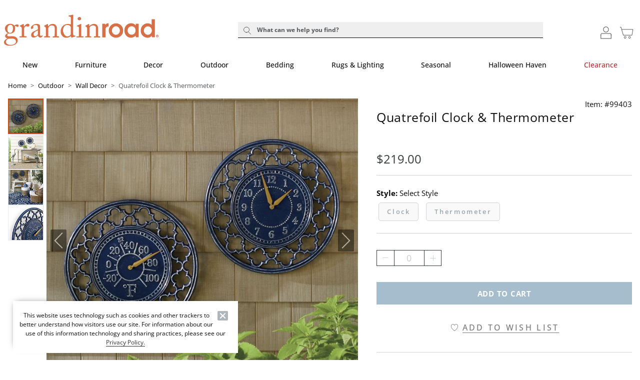

--- FILE ---
content_type: text/html; charset=UTF-8
request_url: https://www.grandinroad.com/quatrefoil-clock-26-thermometer/1354356
body_size: 10962
content:

<!DOCTYPE html>
<html prefix="og: https://ogp.me/ns# fb: https://ogp.me/ns/fb#" lang="en" class="html gr logged-out production view-UniversalPDPView   id-1354356 pwa-site">

<!--[START:HEAD]-->
<head>

<!--[META:CONFIG]-->
<meta charset="UTF-8">
<meta http-equiv="content-type" content="text/html; charset=utf-8">
<meta http-equiv="x-ua-compatible" content="ie=edge, chrome=1">
<meta http-equiv="cleartype" content="on">

<meta name="robots" content="index, follow">
<meta name="viewport" content="width=device-width, initial-scale=1.0, minimum-scale=1.0">
<meta name="format-detection" content="telephone=no">
<meta name="mobile-web-app-capable" content="yes">

<meta name="theme-color" content="#ffffff">
  
<meta name="apple-mobile-web-app-status-bar-style" content="black">
  
<meta name="apple-mobile-web-app-title" content="Grandin Road">
  
<meta name="apple-mobile-web-app-capable" content="yes">
<meta name="apple-touch-fullscreen" content="no">
<meta name="pinterest-rich-pin" content="true">
<base target="_parent">


			<script type="text/javascript" src="https://www.grandinroad.com/public/85e9df568e556acf73fa5eb1dfb446594e917cefa061" async ></script><script>
// akam-sw.js install script version 1.3.6
"serviceWorker"in navigator&&"find"in[]&&function(){var e=new Promise(function(e){"complete"===document.readyState||!1?e():(window.addEventListener("load",function(){e()}),setTimeout(function(){"complete"!==document.readyState&&e()},1e4))}),n=window.akamServiceWorkerInvoked,r="1.3.6";if(n)aka3pmLog("akam-setup already invoked");else{window.akamServiceWorkerInvoked=!0,window.aka3pmLog=function(){window.akamServiceWorkerDebug&&console.log.apply(console,arguments)};function o(e){(window.BOOMR_mq=window.BOOMR_mq||[]).push(["addVar",{"sm.sw.s":e,"sm.sw.v":r}])}var i="/akam-sw.js",a=new Map;navigator.serviceWorker.addEventListener("message",function(e){var n,r,o=e.data;if(o.isAka3pm)if(o.command){var i=(n=o.command,(r=a.get(n))&&r.length>0?r.shift():null);i&&i(e.data.response)}else if(o.commandToClient)switch(o.commandToClient){case"enableDebug":window.akamServiceWorkerDebug||(window.akamServiceWorkerDebug=!0,aka3pmLog("Setup script debug enabled via service worker message"),v());break;case"boomerangMQ":o.payload&&(window.BOOMR_mq=window.BOOMR_mq||[]).push(o.payload)}aka3pmLog("akam-sw message: "+JSON.stringify(e.data))});var t=function(e){return new Promise(function(n){var r,o;r=e.command,o=n,a.has(r)||a.set(r,[]),a.get(r).push(o),navigator.serviceWorker.controller&&(e.isAka3pm=!0,navigator.serviceWorker.controller.postMessage(e))})},c=function(e){return t({command:"navTiming",navTiming:e})},s=null,m={},d=function(){var e=i;return s&&(e+="?othersw="+encodeURIComponent(s)),function(e,n){return new Promise(function(r,i){aka3pmLog("Registering service worker with URL: "+e),navigator.serviceWorker.register(e,n).then(function(e){aka3pmLog("ServiceWorker registration successful with scope: ",e.scope),r(e),o(1)}).catch(function(e){aka3pmLog("ServiceWorker registration failed: ",e),o(0),i(e)})})}(e,m)},g=navigator.serviceWorker.__proto__.register;if(navigator.serviceWorker.__proto__.register=function(n,r){return n.includes(i)?g.call(this,n,r):(aka3pmLog("Overriding registration of service worker for: "+n),s=new URL(n,window.location.href),m=r,navigator.serviceWorker.controller?new Promise(function(n,r){var o=navigator.serviceWorker.controller.scriptURL;if(o.includes(i)){var a=encodeURIComponent(s);o.includes(a)?(aka3pmLog("Cancelling registration as we already integrate other SW: "+s),navigator.serviceWorker.getRegistration().then(function(e){n(e)})):e.then(function(){aka3pmLog("Unregistering existing 3pm service worker"),navigator.serviceWorker.getRegistration().then(function(e){e.unregister().then(function(){return d()}).then(function(e){n(e)}).catch(function(e){r(e)})})})}else aka3pmLog("Cancelling registration as we already have akam-sw.js installed"),navigator.serviceWorker.getRegistration().then(function(e){n(e)})}):g.call(this,n,r))},navigator.serviceWorker.controller){var u=navigator.serviceWorker.controller.scriptURL;u.includes("/akam-sw.js")||u.includes("/akam-sw-preprod.js")||u.includes("/threepm-sw.js")||(aka3pmLog("Detected existing service worker. Removing and re-adding inside akam-sw.js"),s=new URL(u,window.location.href),e.then(function(){navigator.serviceWorker.getRegistration().then(function(e){m={scope:e.scope},e.unregister(),d()})}))}else e.then(function(){window.akamServiceWorkerPreprod&&(i="/akam-sw-preprod.js"),d()});if(window.performance){var w=window.performance.timing,l=w.responseEnd-w.responseStart;c(l)}e.then(function(){t({command:"pageLoad"})});var k=!1;function v(){window.akamServiceWorkerDebug&&!k&&(k=!0,aka3pmLog("Initializing debug functions at window scope"),window.aka3pmInjectSwPolicy=function(e){return t({command:"updatePolicy",policy:e})},window.aka3pmDisableInjectedPolicy=function(){return t({command:"disableInjectedPolicy"})},window.aka3pmDeleteInjectedPolicy=function(){return t({command:"deleteInjectedPolicy"})},window.aka3pmGetStateAsync=function(){return t({command:"getState"})},window.aka3pmDumpState=function(){aka3pmGetStateAsync().then(function(e){aka3pmLog(JSON.stringify(e,null,"\t"))})},window.aka3pmInjectTiming=function(e){return c(e)},window.aka3pmUpdatePolicyFromNetwork=function(){return t({command:"pullPolicyFromNetwork"})})}v()}}();</script>
<script type="text/javascript">
				(function() {
				    var p = document.location.protocol;
				    if (p == "http:" || p == "https:") {
				        var m = document.createElement('script'); m.type = 'text/javascript'; m.async = true; m.src = "//se.monetate.net/js/2/a-31f09012/p/grandinroad.com/custom.js";
				        var s = document.getElementsByTagName('script')[0]; 
				        s.parentNode.insertBefore(m, s);
				    }
				})();
		</script>
		<!--[META:DATA]-->
<title>Quatrefoil Clock & Thermometer | Grandin Road</title>

<meta name="description" content="Explore the timeless navy Quatrefoil clock and thermometer for outdoor elegance. Available in various styles. Shop outdoor decor at Grandin Road.">
<meta name="keywords" content="">
<meta name="author" content="Cornerstone Brands">

			<link rel="canonical" href="https://www.grandinroad.com/quatrefoil-clock-26-thermometer/1354356" />
		
<!--[META:SOCIAL]-->
<meta property="og:locale" content="en">
<meta property="og:type" content="website">
<meta property="og:site_name" content="Grandin Road">
<meta property="og:title" content="Quatrefoil Clock & Thermometer | Grandin Road">
<meta property="og:description" content="Explore the timeless navy Quatrefoil clock and thermometer for outdoor elegance. Available in various styles. Shop outdoor decor at Grandin Road.">

<meta property="og:image" content="https://akamai-scene7.grandinroad.com/is/image/frontgate//99403_main">
  
<meta property="og:url" content="https://www.grandinroad.com/quatrefoil-clock-26-thermometer/1354356">
  
<!--[META:TWITTER]-->
<meta property="twitter:card" content="summary_large_image">

<meta property="twitter:site" content="@GrandinRoad">

<!--[SCHEMA:BRAND]-->
<script type="application/ld+json" id="schema-brand-data">
{"@type":"Brand","name":"Grandin Road","description":"Discover and shop affordable, designer-inspired home decor, indoor and outdoor furniture, holiday and Halloween decorations, wall art, bar stools, area rugs, benches, bedding and more.","logo":"https://www.grandinroad.com/wcsstore/images/GrandinRoad/favicons/logo.svg","@id":"https://www.grandinroad.com#Brand","@context":"https://schema.org/","url":"https://www.grandinroad.com"}
</script>
<!--[SCHEMA:PRODUCT]-->
<script type="application/ld+json" id="schema-product-data">
{"offers":{"priceCurrency":"USD","lowPrice":"219","offerCount":2,"@type":"AggregateOffer","name":"Quatrefoil Clock & Thermometer","highPrice":"219","availability":"http://schema.org/PreOrder","sku":"99403","@context":"https://schema.org/","url":"https://www.grandinroad.com/quatrefoil-clock-26-thermometer/1354356","itemCondition":"https://schema.org/NewCondition"},"image":["https://akamai-scene7.grandinroad.com/is/image/frontgate/99403_main?$wgih$","https://akamai-scene7.grandinroad.com/is/image/frontgate/99403_alt1?$wgih$","https://akamai-scene7.grandinroad.com/is/image/frontgate/99403_alt2?$wgih$","https://akamai-scene7.grandinroad.com/is/image/frontgate/99403_alt3?$wgih$"],"@type":"Product","name":"Quatrefoil Clock & Thermometer","description":"Explore the timeless navy Quatrefoil clock and thermometer for outdoor elegance. Available in various styles. Shop outdoor decor at Grandin Road.","@id":"https://www.grandinroad.com/quatrefoil-clock-26-thermometer/1354356","sku":"99403","@context":"https://schema.org/","brand":{"@id":"https://www.grandinroad.com#Brand"},"url":"https://www.grandinroad.com/quatrefoil-clock-26-thermometer/1354356"}
</script>
	<!--[SCHEMA:GALLERY]-->
<script type="application/ld+json" id="schema-gallery-data">
{"@type":"ImageGallery","associatedMedia":[{"contentUrl":"https://akamai-scene7.grandinroad.com/is/image/frontgate/99403_main?$wgih$","@type":"ImageObject","text":"Quatrefoil Clock & Thermometer","thumbnailUrl":"https://akamai-scene7.grandinroad.com/is/image/frontgate/99403_main?$wgit$"},{"contentUrl":"https://akamai-scene7.grandinroad.com/is/image/frontgate/99403_alt1?$wgih$","@type":"ImageObject","text":"Quatrefoil Clock & Thermometer","thumbnailUrl":"https://akamai-scene7.grandinroad.com/is/image/frontgate/99403_alt1?$wgit$"},{"contentUrl":"https://akamai-scene7.grandinroad.com/is/image/frontgate/99403_alt2?$wgih$","@type":"ImageObject","text":"Quatrefoil Clock & Thermometer","thumbnailUrl":"https://akamai-scene7.grandinroad.com/is/image/frontgate/99403_alt2?$wgit$"},{"contentUrl":"https://akamai-scene7.grandinroad.com/is/image/frontgate/99403_alt3?$wgih$","@type":"ImageObject","text":"Quatrefoil Clock & Thermometer","thumbnailUrl":"https://akamai-scene7.grandinroad.com/is/image/frontgate/99403_alt3?$wgit$"}],"@context":"https://schema.org","url":"https://www.grandinroad.com/quatrefoil-clock-26-thermometer/1354356"}
</script>
		

							    <link rel="preload" as="image" href="https://akamai-scene7.grandinroad.com/is/image/frontgate/T_Template?$GR_UPDP_Hero_MD$&$src=frontgate/99403_main" media="(min-width: 768px) and (max-width: 991.98px)">
							
							    <link rel="preload" as="image" href="https://akamai-scene7.grandinroad.com/is/image/frontgate/T_Template?$GR_UPDP_Hero_SM$&$src=frontgate/99403_main" media="(min-width: 360px) and (max-width: 767.98px)">
							
							    <link rel="preload" as="image" href="https://akamai-scene7.grandinroad.com/is/image/frontgate/T_Template?$GR_UPDP_Hero_XS$&$src=frontgate/99403_main" media="(max-width: 359.98px)">
							
							    <link rel="preload" as="image" href="https://akamai-scene7.grandinroad.com/is/image/frontgate/T_Template?$GR_UPDP_hero$&$src=frontgate/99403_main" media="(min-width: 992px)">
							
<!--[DNS:PREFETCH]-->
<link rel="dns-prefetch" href="//akamai-scene7.grandinroad.com">
  
<link rel="dns-prefetch" href="//static2.grandinroad.com">
  
<link rel="dns-prefetch" href="//static1.grandinroad.com">
  
<link rel="dns-prefetch" href="//grandinroad.btttag.com">
  
<link rel="dns-prefetch" href="//analytics-static.ugc.bazaarvoice.com">
  
<link rel="dns-prefetch" href="//api.bazaarvoice.com">
  
<link rel="dns-prefetch" href="//apps.bazaarvoice.com">
  
<link rel="dns-prefetch" href="//apps.nexus.bazaarvoice.com">
  
<link rel="dns-prefetch" href="//display.ugc.bazaarvoice.com">
  
<link rel="dns-prefetch" href="//network.bazaarvoice.com">
  
<!--[ICONS:GENERAL]-->
<link rel="manifest" href="//static2.grandinroad.com/wcsstore/images/GrandinRoad/favicons/app.webmanifest">

<link rel="shortcut icon" href="//static1.grandinroad.com/wcsstore/images/GrandinRoad/favicons/favicon.ico" sizes="any">
      
<link rel="icon" href="//static2.grandinroad.com/wcsstore/images/GrandinRoad/favicons/favicon-16x16.png" type="image/png" sizes="16x16">
      
<link rel="icon" href="//static1.grandinroad.com/wcsstore/images/GrandinRoad/favicons/favicon-32x32.png" type="image/png" sizes="32x32">
      
<link rel="icon" href="//static2.grandinroad.com/wcsstore/images/GrandinRoad/favicons/favicon-36x36.png" type="image/png" sizes="36x36">
      
<link rel="icon" href="//static1.grandinroad.com/wcsstore/images/GrandinRoad/favicons/favicon-48x48.png" type="image/png" sizes="48x48">
      
<link rel="icon" href="//static2.grandinroad.com/wcsstore/images/GrandinRoad/favicons/favicon-72x72.png" type="image/png" sizes="72x72">
      
<link rel="icon" href="//static1.grandinroad.com/wcsstore/images/GrandinRoad/favicons/favicon-96x96.png" type="image/png" sizes="96x96">
      
<link rel="icon" href="//static2.grandinroad.com/wcsstore/images/GrandinRoad/favicons/favicon-144x144.png" type="image/png" sizes="144x144">
      
<link rel="icon" href="//static1.grandinroad.com/wcsstore/images/GrandinRoad/favicons/favicon-192x192.png" type="image/png" sizes="192x192">
      
<link rel="icon" href="//static2.grandinroad.com/wcsstore/images/GrandinRoad/favicons/favicon-256x256.png" type="image/png" sizes="256x256">
      
<link rel="icon" href="//static1.grandinroad.com/wcsstore/images/GrandinRoad/favicons/favicon-512x512.png" type="image/png" sizes="512x512">
      
<link rel="icon" href="//static2.grandinroad.com/wcsstore/images/GrandinRoad/favicons/favicon.svg" type="image/svg+xml">

<!--[ICONS:APPLE]-->
<link rel="apple-touch-icon" href="//static1.grandinroad.com/wcsstore/images/GrandinRoad/favicons/apple-touch-icon-48x48.png" sizes="48x48">
  
<link rel="apple-touch-icon" href="//static2.grandinroad.com/wcsstore/images/GrandinRoad/favicons/apple-touch-icon-57x57.png" sizes="57x57">
  
<link rel="apple-touch-icon" href="//static1.grandinroad.com/wcsstore/images/GrandinRoad/favicons/apple-touch-icon-60x60.png" sizes="60x60">
  
<link rel="apple-touch-icon" href="//static2.grandinroad.com/wcsstore/images/GrandinRoad/favicons/apple-touch-icon-72x72.png" sizes="72x72">
  
<link rel="apple-touch-icon" href="//static1.grandinroad.com/wcsstore/images/GrandinRoad/favicons/apple-touch-icon-76x76.png" sizes="76x76">
  
<link rel="apple-touch-icon" href="//static2.grandinroad.com/wcsstore/images/GrandinRoad/favicons/apple-touch-icon-96x96.png" sizes="96x96">
  
<link rel="apple-touch-icon" href="//static1.grandinroad.com/wcsstore/images/GrandinRoad/favicons/apple-touch-icon-114x114.png" sizes="114x114">
  
<link rel="apple-touch-icon" href="//static2.grandinroad.com/wcsstore/images/GrandinRoad/favicons/apple-touch-icon-120x120.png" sizes="120x120">
  
<link rel="apple-touch-icon" href="//static1.grandinroad.com/wcsstore/images/GrandinRoad/favicons/apple-touch-icon-144x144.png" sizes="144x144">
  
<link rel="apple-touch-icon" href="//static2.grandinroad.com/wcsstore/images/GrandinRoad/favicons/apple-touch-icon-152x152.png" sizes="152x152">
  
<link rel="apple-touch-icon" href="//static1.grandinroad.com/wcsstore/images/GrandinRoad/favicons/apple-touch-icon-180x180.png" sizes="180x180">
  
<link rel="apple-touch-icon" href="//static2.grandinroad.com/wcsstore/images/GrandinRoad/favicons/apple-touch-icon-192x192.png" sizes="192x192">
  
<link rel="apple-touch-icon" href="//static1.grandinroad.com/wcsstore/images/GrandinRoad/favicons/apple-touch-icon-256x256.png" sizes="256x256">
  
<link rel="apple-touch-icon" href="//static2.grandinroad.com/wcsstore/images/GrandinRoad/favicons/apple-touch-icon-512x512.png" sizes="512x512">
  
<!--[ICONS:WINDOWS]-->
<meta property="msapplication-config" content="//static1.grandinroad.com/wcsstore/images/GrandinRoad/favicons/browserconfig.xml">

<meta property="msapplication-TileColor" content="#ffffff">
      
<meta property="msapplication-TileImage" content="//static2.grandinroad.com/wcsstore/images/GrandinRoad/favicons/mstile-144x144.png">
      
<meta property="msapplication-square70x70logo" content="//static1.grandinroad.com/wcsstore/images/GrandinRoad/favicons/mstile-70x70.png">
      
<meta property="msapplication-square150x150logo" content="//static2.grandinroad.com/wcsstore/images/GrandinRoad/favicons/mstile-150x150.png">
      
<meta property="msapplication-square310x310logo" content="//static1.grandinroad.com/wcsstore/images/GrandinRoad/favicons/mstile-310x310.png">
      
<meta property="msapplication-wide310x150logo" content="//static2.grandinroad.com/wcsstore/images/GrandinRoad/favicons/mstile-310x150.png">
      
<!--[CSS:STYLESHEETS]-->
<link href="//www.grandinroad.com/pwa/production/app.css" rel="stylesheet" type="text/css">

<link href="//static1.grandinroad.com/wcsstore/images/GrandinRoad/css/pwaOverwrite11103.css" rel="stylesheet" type="text/css">

<!--[BRAND:HEADER]-->
<!-- BEGIN: WWCM Content: `/GrandinRoad/US/Global/PWA:HeaderSpot` -->
			<!--START PLUGIN DEPENDENCIES Global-PWA --><link rel="preconnect" href="https://fonts.googleapis.com"><link rel="preconnect" href="https://fonts.gstatic.com" crossorigin><link href="https://fonts.googleapis.com/css2?family=Lora:ital,wght@0,400..700;1,400..700&display=swap" rel="stylesheet"><link rel="stylesheet" href="https://cdn.jsdelivr.net/npm/bootstrap-icons@1.3.0/font/bootstrap-icons.css"><!--END PLUGIN DEPENDENCIES  Global-PWA --><link href="/wcsstore/images/GrandinRoad/_media/new_homepage/css/style-frs.css" rel="stylesheet" type="text/css" /><link href="/wcsstore/images/Cinmar/_wcm/css/swiper3.css" rel="stylesheet" type="text/css"><link href="/wcsstore/images/Cinmar/_wcm/css/swiper.css" rel="stylesheet" type="text/css"><!--START PLUGIN DEPENDENCIES--><link rel="stylesheet" href="https://cdn.jsdelivr.net/npm/bootstrap-icons@1.3.0/font/bootstrap-icons.css"><!--END PLUGIN DEPENDENCIES-->		
<!-- END: WWCM Content: `/GrandinRoad/US/Global/PWA:HeaderSpot` Found -->

<!--[END:HEAD]-->

<script>(window.BOOMR_mq=window.BOOMR_mq||[]).push(["addVar",{"rua.upush":"false","rua.cpush":"true","rua.upre":"false","rua.cpre":"true","rua.uprl":"false","rua.cprl":"false","rua.cprf":"false","rua.trans":"SJ-e0e68f7a-c123-4069-9376-6c8f1f6b5fb8","rua.cook":"false","rua.ims":"false","rua.ufprl":"false","rua.cfprl":"false","rua.isuxp":"false","rua.texp":"norulematch","rua.ceh":"false","rua.ueh":"false","rua.ieh.st":"0"}]);</script>
                              <script>!function(e){var n="https://s.go-mpulse.net/boomerang/";if("False"=="True")e.BOOMR_config=e.BOOMR_config||{},e.BOOMR_config.PageParams=e.BOOMR_config.PageParams||{},e.BOOMR_config.PageParams.pci=!0,n="https://s2.go-mpulse.net/boomerang/";if(window.BOOMR_API_key="EDHCV-QARXM-3P34D-5L283-Z5X22",function(){function e(){if(!r){var e=document.createElement("script");e.id="boomr-scr-as",e.src=window.BOOMR.url,e.async=!0,o.appendChild(e),r=!0}}function t(e){r=!0;var n,t,a,i,d=document,O=window;if(window.BOOMR.snippetMethod=e?"if":"i",t=function(e,n){var t=d.createElement("script");t.id=n||"boomr-if-as",t.src=window.BOOMR.url,BOOMR_lstart=(new Date).getTime(),e=e||d.body,e.appendChild(t)},!window.addEventListener&&window.attachEvent&&navigator.userAgent.match(/MSIE [67]\./))return window.BOOMR.snippetMethod="s",void t(o,"boomr-async");a=document.createElement("IFRAME"),a.src="about:blank",a.title="",a.role="presentation",a.loading="eager",i=(a.frameElement||a).style,i.width=0,i.height=0,i.border=0,i.display="none",o.appendChild(a);try{O=a.contentWindow,d=O.document.open()}catch(_){n=document.domain,a.src="javascript:var d=document.open();d.domain='"+n+"';void 0;",O=a.contentWindow,d=O.document.open()}if(n)d._boomrl=function(){this.domain=n,t()},d.write("<bo"+"dy onload='document._boomrl();'>");else if(O._boomrl=function(){t()},O.addEventListener)O.addEventListener("load",O._boomrl,!1);else if(O.attachEvent)O.attachEvent("onload",O._boomrl);d.close()}function a(e){window.BOOMR_onload=e&&e.timeStamp||(new Date).getTime()}if(!window.BOOMR||!window.BOOMR.version&&!window.BOOMR.snippetExecuted){window.BOOMR=window.BOOMR||{},window.BOOMR.snippetStart=(new Date).getTime(),window.BOOMR.snippetExecuted=!0,window.BOOMR.snippetVersion=14,window.BOOMR.url=n+"EDHCV-QARXM-3P34D-5L283-Z5X22";var i=document.currentScript||document.getElementsByTagName("script")[0],o=i.parentNode,r=!1,d=document.createElement("link");if(d.relList&&"function"==typeof d.relList.supports&&d.relList.supports("preload")&&"as"in d)window.BOOMR.snippetMethod="p",d.href=window.BOOMR.url,d.rel="preload",d.as="script",d.addEventListener("load",e),d.addEventListener("error",function(){t(!0)}),setTimeout(function(){if(!r)t(!0)},3e3),BOOMR_lstart=(new Date).getTime(),o.appendChild(d);else t(!1);if(window.addEventListener)window.addEventListener("load",a,!1);else if(window.attachEvent)window.attachEvent("onload",a)}}(),"".length>0)if(e&&"performance"in e&&e.performance&&"function"==typeof e.performance.setResourceTimingBufferSize)e.performance.setResourceTimingBufferSize();!function(){if(BOOMR=e.BOOMR||{},BOOMR.plugins=BOOMR.plugins||{},!BOOMR.plugins.AK){var n="true"=="true"?1:0,t="",a="cj2v3lqxhw4542lwar2a-f-87dfe0c17-clientnsv4-s.akamaihd.net",i="false"=="true"?2:1,o={"ak.v":"39","ak.cp":"232496","ak.ai":parseInt("257971",10),"ak.ol":"0","ak.cr":9,"ak.ipv":4,"ak.proto":"h2","ak.rid":"1facf560","ak.r":47376,"ak.a2":n,"ak.m":"x","ak.n":"essl","ak.bpcip":"18.117.93.0","ak.cport":33850,"ak.gh":"23.200.85.101","ak.quicv":"","ak.tlsv":"tls1.3","ak.0rtt":"","ak.0rtt.ed":"","ak.csrc":"-","ak.acc":"","ak.t":"1769342068","ak.ak":"hOBiQwZUYzCg5VSAfCLimQ==36ymudfi2C7hB5XGhFrl9AraLVDhYYLG4CipFuqv8OXGwydEG93oukFpI57qVoM7We9I6LeibXzpoPDnL30k5YLtvV+L8fnaVRBJodSG8VvtCsYSV2XF4BU1nuJQQEBR4/8lIViARGU0HzCWLN7U1yargcNUKlN9Jrvvcega1RRVYyC3fPjob4ZSIpRGv35g5say6nU0VRoSr8bdP5VPSn8+mH3NXh0NQtF20iBVLL/o6XD55PYkcsk26kupTwCPwGjtWAjnXbktROkU880wdx1nY0z4H41CLVRhuczakASMo7nvcHdEacr8k5UFIIz6epUSnrIZ2Br23R8aCs0gCMy9Hzk/vcvuhHI6W8a2veOrqgUuDLEvCCkIVB4nfJh9Ms2y9iRLHcelZBF4LpP2pOqDKIom0TjfYvuWukF7Dko=","ak.pv":"84","ak.dpoabenc":"","ak.tf":i};if(""!==t)o["ak.ruds"]=t;var r={i:!1,av:function(n){var t="http.initiator";if(n&&(!n[t]||"spa_hard"===n[t]))o["ak.feo"]=void 0!==e.aFeoApplied?1:0,BOOMR.addVar(o)},rv:function(){var e=["ak.bpcip","ak.cport","ak.cr","ak.csrc","ak.gh","ak.ipv","ak.m","ak.n","ak.ol","ak.proto","ak.quicv","ak.tlsv","ak.0rtt","ak.0rtt.ed","ak.r","ak.acc","ak.t","ak.tf"];BOOMR.removeVar(e)}};BOOMR.plugins.AK={akVars:o,akDNSPreFetchDomain:a,init:function(){if(!r.i){var e=BOOMR.subscribe;e("before_beacon",r.av,null,null),e("onbeacon",r.rv,null,null),r.i=!0}return this},is_complete:function(){return!0}}}}()}(window);</script></head>

<!--[START:BODY]-->
<body class="body">
<!--[PWA:PRELOADER]-->
<!-- BEGIN: WWCM Content: `/GrandinRoad/US/Global/PWAPreloader:Copy` -->
			<div class="c-preloader" role="presentation"><style>.t-header .t-header__logo,.c-preloader__content svg,.t-checkout-header__bar-title .t-header__logo,.t-checkout-header__bar-title svg{    color: var(--gr-logo-orange) !important;}    .t-header .t-header__logo path:last-child,.c-preloader__content path:last-child,.t-checkout-header__bar-title .t-header__logo path:last-child{    fill: var(--gr-logo-orange) !important;}@-webkit-keyframes background-shimmer {  0% {    opacity: 0;    -webkit-transform: translateX(50000%);    transform: translateX(50000%);  }  10% {    opacity: 1;  }  90% {    opacity: 1;  }  100% {    opacity: 0;    -webkit-transform: translateX(-50000%);    transform: translateX(-50000%);  }}@keyframes background-shimmer {  0% {    opacity: 0;    -webkit-transform: translateX(50000%);    transform: translateX(50000%);  }  10% {    opacity: 1;  }  90% {    opacity: 1;  }  100% {    opacity: 0;    -webkit-transform: translateX(-50000%);    transform: translateX(-50000%);  }}.c-preloader {  position: fixed;  top: 0;  bottom: 0;  left: 0;  right: 0;  width: 100%;  height: 100%;  box-sizing: border-box;  background-color: #fff;  z-index: 999999999;  visibility: visible;  opacity: 1;  transition: visibility 0s linear, opacity 400ms linear;}.c-preloader:after {  content: "";  position: fixed;  top: 0;  bottom: 0;  left: 50%;  right: 50%;  display: block;  width: 1px;  height: 100%;  background: rgba(0, 0, 0, .05);  box-shadow: 0 0 100px 75px rgba(0, 0, 0, .05);  -webkit-animation: 1.5s linear infinite background-shimmer;  animation: 1.5s linear infinite background-shimmer;  -webkit-transition: opacity 0.1s;  transition: opacity 0.1s;}.c-preloader--hidden {  visibility: hidden;  opacity: 0;  transition: visibility 0s 400ms, opacity 400ms linear;  pointer-events: none;}.c-preloader__header__content,.c-preloader__header__sub-content,.c-preloader__content {  display: -webkit-box;  display: -ms-flexbox;  display: flex;  -webkit-box-pack: center;  -ms-flex-pack: center;  justify-content: center;  -webkit-box-align: center;  -ms-flex-align: center;  align-items: center;  overflow: hidden;}.c-preloader__header {  position: relative;  z-index: 1;  background: white;  -webkit-box-shadow: 0 4px 8px 0 rgba(0, 0, 0, .1);  box-shadow: 0 4px 8px 0 rgba(0, 0, 0, .1);}.c-preloader__header__content {  height: 49px;}.c-preloader__content {  padding: 16.5px;}.c-preloader__logo {  width: 152px;  margin-top: -9px;  margin-left: 6px;}.c-preloader__status {  position: absolute;  top: 50%;  text-align: center;  color: rgb(220, 53, 69);}.c-preloader__buildinfo {  position: absolute;  bottom: 15px;  text-align: center;  color: #999;}/*@media (min-width: 992px) {  .c-preloader__header,  .c-preloader__logo {    display: none;  }}*/</style><div class="c-preloader__header">  <div class="c-preloader__header__content"></div>  <div class="c-preloader__header__sub-content"></div></div><div class="c-preloader__content"><svg class="c-preloader__logo" xmlns="http://www.w3.org/2000/svg" fill="currentcolor" viewBox="0 0 204.7 41.2"><path fill-rule="evenodd" clip-rule="evenodd" d="M2.1 39.9C.6 39 0 37.9 0 36.5c0-2.3 2.4-4.1 4.3-5v-.2c-1.7-.4-2.8-1.7-2.8-2.9 0-2 2.3-3.4 3.7-3.9v-.1c-1.6-.7-3.9-2.6-3.9-6.3 0-2.7 2.4-6 7.1-6 3.1 0 4.8 1.9 5.2 2.4 1.1-.8 2.5-1.6 3.9-1.6s2 .9 1.9 1.7c0 .8-.7 1.5-1.6 1.5-.7 0-1.1-.3-1.4-.6-.2-.2-.5-.4-.9-.4-.3 0-.8 0-1.3.2.3.8.6 1.7.6 3.1 0 1.6-.5 3.2-1.5 4.5-1.1 1.2-3.4 2.1-4.8 2.1-.9 0-1.5 0-2.1-.2-.8.3-2.2 1.2-2.2 2.3 0 1.7 2.1 1.6 4.8 1.4 3.4-.2 5.5.2 7.1 1.5 1.8 1.3 2 3 2 4 0 1.9-.7 3.6-2.8 5.1-1.1.8-3.6 1.9-7.1 1.9-1.7.2-4.1 0-6.1-1.1m13.7-4.3c0-2.4-1.9-4.3-6-4l-4 .3c-1.3.3-3.3 1.7-3.3 4 0 1 .8 2.3 1.6 2.9C5.5 39.8 7 40 9.9 40c1.5-.1 6.1-1.2 5.9-4.4M11.9 18c0-1.8-.4-2.9-1.1-3.7-.5-.5-1.4-.9-2-.9-1 0-1.9.2-2.9 1.2-1.3 1.4-1.5 3.3-1.5 4.9 0 1.4.5 2.7 1.3 3.6.7.7 1.5 1 2.5 1 2.8-.1 3.7-3.5 3.7-6.1m11.6.9c0-2.1-.3-2.5-1.5-3.1l-.8-.4c-.2-.1-.3-.1-.3-.3v-.2c0-.2.1-.2.3-.4l4.1-2.1c.2-.1.4-.2.6-.2.2 0 .3.2.3.5l.2 2.9h.2c1.2-1.9 3.2-3.6 5-3.6 1.4 0 2.1.9 2.1 1.8 0 1.2-1 2-1.7 2-.5 0-.9-.2-1.2-.3-.3-.2-.8-.3-1.4-.3-.7 0-1.7.4-2.4 1.7-.2.5-.4 1.2-.4 1.3v8.7c0 1.3.3 1.7 1.2 1.7h1.9c.2 0 .3.1.3.4v.7c0 .2 0 .4-.2.4s-2.2-.1-4.4-.1c-2.6 0-4.3.1-4.6.1-.2 0-.2-.1-.2-.4V29c0-.3.1-.4.5-.4h1.6c.6 0 .9-.2.9-.8v-8.9zM47.7 25c0 2.4.5 3.1 1.2 3.1s1.2-.3 1.4-.6c.2-.2.2-.3.4-.2l.4.3c.1.1.2.3 0 .7-.3.6-1.1 2-3.2 2-1.5 0-2.6-1.1-2.9-2.8-.9 1-2.2 1.9-4.1 2.5-.8.2-1.5.2-2.4.2-1 0-2.5-.8-2.5-3.4 0-1.9.9-3.6 4.1-5 1.9-.8 4-1.8 4.7-2.4v-2.6c-.1-.7-.1-1.8-.6-2.3s-1.3-.9-2.5-.9c-.8 0-2.1.3-2.7.9-.6.5-.2 1.2-.2 1.9 0 1.4-.5 2.4-2.2 2.4-.7 0-1-.4-1-1.3 0-1.3 1.2-2.9 2.9-3.9s3.2-1.4 5.1-1.4c1.9 0 2.7.6 3.3 1.1.9.9.9 1.8.9 2.9V25zm-3-4.2c-1.5 1.1-5.5 1.9-5.5 5.4 0 1.5.9 2.3 2.2 2.3 1.2 0 3.4-1.4 3.4-2.6v-5.1zm25.4 6.9c0 .7.4.9.9.9h1.3c.4 0 .5.1.5.4v.7c0 .3-.1.5-.3.5-.3 0-1.6-.1-3.9-.1-2.1 0-3.4.1-3.7.1-.2 0-.3-.1-.3-.5V29c0-.3.1-.4.5-.4h1.2c.5 0 .8-.2.8-1l.1-3.5v-5.5c0-1.7 0-2.9-1.2-3.7-1-.7-2-.7-3-.7-.7 0-2.1.3-3.4 1.6-.8.9-1 2-1 2.8v8.6c0 1.1.1 1.4 1 1.4h1c.3 0 .4.1.4.4v.7c0 .2-.1.4-.3.4-.3 0-1.4-.1-3.6-.1-2.1 0-3.4.1-3.7.1-.2 0-.3-.1-.3-.4V29c0-.2.1-.4.4-.4h1.2c.5 0 .8-.1.8-.8v-9.7c0-1.2-.7-1.9-1.7-2.4l-.3-.2c-.3-.1-.3-.2-.3-.4v-.2c0-.2.2-.3.4-.4l3.6-2c.3-.2.6-.3.7-.3.2 0 .3.2.3.5l.3 2.5h.1c1.2-1.5 3.6-3 5.7-3 1.2 0 2.5.2 3.5.9 1.2.8 2.3 2.9 2.3 3.9v10.7zm18.5-23c0-1.6-.3-2.1-2.6-2.4-.2 0-.3-.1-.3-.3v-.7c0-.2 0-.3.3-.3 1.6-.3 3.8-.7 4.6-.9.4 0 .7-.1 1-.1.2 0 .2.3.2.7-.1 2.1-.2 8.1-.2 13.3v9.2c0 1.5.1 3.4.4 3.8.4.4 1.2.7 1.8.7.6 0 .7.1.8.3l.1.3c0 .2 0 .4-.3.5l-4.7 1.6c-.2.1-.5 0-.5-.3l-.5-1.8c-1.3 1.3-4 2.2-6.1 2.2-1.4 0-2.9.1-4.9-1.9-2.1-2.1-2.6-3.9-2.6-6.7 0-2.6 1-5.1 2.9-7 1.6-1.7 3.9-2.6 6.2-2.6 1.7 0 3.2.2 4.4.6V4.7zm0 13.1c0-.6 0-1.4-.4-2-.6-1.1-1.9-2.2-4.3-2.2-1.3 0-2.7.4-3.8 1.5-1.6 1.7-1.9 3.9-1.9 5.5 0 4.7 3.2 8.1 5.6 8.1 2.3 0 4.1-1.2 4.5-2.3.2-.6.2-1 .2-1.4v-7.2zm10.7.1c0-1.4-.2-2.2-2.3-2.5-.3 0-.4-.1-.4-.3v-.4c0-.1.1-.2.3-.3 1.3-.5 2.9-1.2 4.5-2 .3-.2.5-.2.8-.2.2 0 .2.2.2.5-.1.7-.1 3.3-.1 6.7v8.1c.1.8.2 1.1.7 1.1h1.9c.3 0 .4.1.4.4v.7c0 .3-.1.4-.4.4-.3 0-2.2-.1-4-.1-2.4 0-4 .1-4.5.1-.2 0-.3-.1-.3-.3V29c0-.2.1-.3.4-.3h2c.5 0 .6-.2.7-.8v-10zM97.5 5.3c0-1 .9-2.2 2.5-2.2 1.4 0 2.2 1.1 2.2 2 0 1.1-.7 2.3-2.4 2.3-1 0-2.3-.8-2.3-2.1zm27.2 22.4c0 .7.4.9.9.9h1.3c.4 0 .5.1.5.4v.7c0 .3-.1.5-.3.5-.3 0-1.6-.1-3.9-.1-2.1 0-3.4.1-3.7.1-.2 0-.3-.1-.3-.5V29c0-.3.1-.4.5-.4h1.2c.5 0 .8-.2.8-1l.1-3.5v-5.5c0-1.7 0-2.9-1.2-3.7-1-.7-2-.7-3-.7-.7 0-2.1.3-3.4 1.6-.8.9-1 2-1 2.8v8.6c0 1.1.1 1.4 1 1.4h1c.3 0 .4.1.4.4v.7c0 .2-.1.4-.3.4-.3 0-1.4-.1-3.6-.1-2.1 0-3.4.1-3.7.1-.2 0-.3-.1-.3-.4V29c0-.2.1-.4.4-.4h1.2c.5 0 .8-.1.8-.8v-9.7c0-1.2-.7-1.9-1.7-2.4l-.3-.2c-.3-.1-.3-.2-.3-.4v-.2c0-.2.2-.3.4-.4l3.6-2c.3-.2.6-.3.7-.3.2 0 .3.2.3.5l.3 2.5h.1c1.2-1.5 3.6-3 5.7-3 1.2 0 2.5.2 3.5.9 1.2.8 2.3 2.9 2.3 3.9v10.7zm5.5-15.7h3.9v1.6h.1c.8-1.2 1.6-2.2 3.8-2.2h.4v4.2c-3.9.2-3.9 3.2-3.9 4.3V30h-4.3V12zm8.6 9c0-5.4 4.4-9.6 9.6-9.6 5.1 0 9.5 4 9.5 9.5 0 5.9-4.5 9.6-9.5 9.6-5.4 0-9.6-4.4-9.6-9.5m14.7 0c0-3.3-2.5-5.7-5.2-5.7-2.2 0-5.3 1.9-5.3 5.7 0 3.4 2.6 5.6 5.3 5.6 3.1 0 5.2-2.7 5.2-5.6m24.9 8.9h-3.9v-2.2c-1.4 1.6-4 2.8-6.3 2.8-4.6 0-8.7-3.7-8.7-9.7 0-5.5 4-9.5 9-9.5 3.7 0 5.8 2.6 5.9 2.9h.1V12h3.9v17.9zm-9.3-14.6c-3.5 0-5.3 3-5.3 5.7 0 3 2.3 5.5 5.3 5.5s5.2-2.3 5.2-5.7c.1-3.6-2.6-5.5-5.2-5.5zm30.8 14.6H196v-2.2h-.1c-.8 1.3-2.7 2.8-5.7 2.8-4.6 0-9.1-3.7-9.1-9.5 0-6 4.8-9.6 9.1-9.6 2.6 0 4.2.9 5.4 2.2V6h4.3v23.9zm-9.3-3.3c3.2 0 5.3-2.9 5.3-5.6 0-2.9-2.3-5.6-5.3-5.6-3.2 0-5.3 3-5.3 5.5 0 3.3 2.5 5.7 5.3 5.7zm14.1 1.7c0 1-.8 1.7-1.7 1.7-1 0-1.7-.8-1.7-1.7 0-.9.8-1.7 1.7-1.7.9-.1 1.7.7 1.7 1.7zm-3.1 0c0 .7.6 1.3 1.3 1.3.7 0 1.3-.6 1.3-1.3 0-.7-.6-1.3-1.3-1.3-.7-.1-1.3.5-1.3 1.3zm1.5-1c.1 0 .7 0 .7.5 0 .2-.1.4-.4.5.3.1.3.2.3.5s0 .4.1.5h-.4c0-.1-.1-.1-.1-.4 0-.3-.1-.4-.4-.4h-.4v.8h-.4v-2h1zm-.5.8h.4c.1 0 .4 0 .4-.3 0-.2-.2-.2-.3-.2h-.4v.5z"/></svg></div></div>		
<!-- END: WWCM Content: `/GrandinRoad/US/Global/PWAPreloader:Copy` Found -->

<!--[PWA:CANVAS]-->
<div class="c-react-app"></div>

<!--[JS:PROPERTIES]-->
<script src="//www.grandinroad.com/gwtResources?storeId=11103&catalogId=11103&langId=-1&key=all,checkout,pdp,app"></script>

<!--[JS:LIBRARIES]-->
<script id="pwa-app-polyfills">
(function(w, d, o, a, s) {
  var l = d.getElementById('pwa-app-polyfills');
  var i = function(u) {
    var e = d.createElement('script');
    e.async = false;
    e.src = u;
    l.parentNode.insertBefore(e, l.nextSibling);
  };
  if (!(w.Symbol && w.Promise && w.Set && w.Map && o.assign && o.keys && o.values && o.entries && a.prototype.fill && a.prototype.find && a.from && s.prototype.startsWith && s.prototype.includes && s.prototype.endsWith)) {
    i('//cdn.jsdelivr.net/npm/core-js-bundle@3.40.0/minified.min.js');
  }
  if (!(w.fetch)) {
    i('//cdn.jsdelivr.net/npm/whatwg-fetch@3.6.20/dist/fetch.umd.min.js');
  }
})(window, document, Object, Array, String);
</script>
<script src="//cdn.jsdelivr.net/npm/jquery@3.7.1/dist/jquery.min.js"></script>
<script src="//cdn.jsdelivr.net/npm/bootstrap@5.3.3/dist/js/bootstrap.bundle.min.js"></script>

	<script src="//static2.grandinroad.com/wcsstore/CornerStoneBrands/javascript/resxclsx.js"></script>
<!--[JS:FRAMEWORK]-->
<script id="pwa-app-config">
window.PWA = window.PWA || {};
PWA.build = PWA.build || {};
PWA.build.default = 'production';
PWA.build.target = 'production';
PWA.build.storage = '//www.grandinroad.com/pwa/';
PWA.build.location = '//www.grandinroad.com/pwa/production/';
PWA.build.preview = false;
PWA.build.use_subdomain = false;
PWA.data = PWA.data || {};
PWA.data.templateInfo = 
{

	"socialAuthFailed" : "", "socialAuthProvider": "",

"newPDPVisitor" : "",
"cartItemsCount" :"0",

 
"isInPreviewMode" : "false",

"metas":{"pageTitleMetaTag":"Quatrefoil Clock & Thermometer | Grandin Road","canonical":"https://www.grandinroad.com/quatrefoil-clock-thermometer/1354356","metaDescription":"Explore the timeless navy Quatrefoil clock and thermometer for outdoor elegance. Available in various styles. Shop outdoor decor at Grandin Road."},"pageTitle":"Quatrefoil Clock & Thermometer | Grandin Road","EspotList":[{"maxColInRow":"1","emsName":"ProductDetail_TopEspot","maxNumDisp":"1","maxItemsInRow":"1"},{"maxColInRow":"1","emsName":"ProductDetail_RightEspot","maxNumDisp":"1","maxItemsInRow":"1"},{"maxColInRow":"1","emsName":"Universal_PDP_MainImage_Espot","maxNumDisp":"1","maxItemsInRow":"1"},{"maxColInRow":"1","emsName":"ProductDetail_BottomEspot02","maxNumDisp":"1","maxItemsInRow":"1"},{"maxColInRow":"1","emsName":"EXCLUDED_ON_STATE_PDP_ESPOT","maxNumDisp":"1","maxItemsInRow":"1"},{"maxColInRow":"1","emsName":"ProductDetail_BottomEspot01_1354356","maxNumDisp":"1","maxItemsInRow":"1"}],"catentryId":"1354356","associatedMedia":{"main":{"md":"https://akamai-scene7.grandinroad.com/is/image/frontgate/T_Template?$GR_UPDP_Hero_MD$&$src=frontgate/99403_main","sm":"https://akamai-scene7.grandinroad.com/is/image/frontgate/T_Template?$GR_UPDP_Hero_SM$&$src=frontgate/99403_main","xs":"https://akamai-scene7.grandinroad.com/is/image/frontgate/T_Template?$GR_UPDP_Hero_XS$&$src=frontgate/99403_main","lg":"https://akamai-scene7.grandinroad.com/is/image/frontgate/T_Template?$GR_UPDP_hero$&$src=frontgate/99403_main"}},"pageHeader":"Quatrefoil Clock & Thermometer","productSchema":{"offers":{"priceCurrency":"USD","lowPrice":"219","offerCount":2,"@type":"AggregateOffer","name":"Quatrefoil Clock & Thermometer","highPrice":"219","availability":"http://schema.org/PreOrder","sku":"99403","@context":"https://schema.org/","url":"https://www.grandinroad.com/quatrefoil-clock-thermometer/1354356","itemCondition":"https://schema.org/NewCondition"},"image":["https://akamai-scene7.grandinroad.com/is/image/frontgate/99403_main?$wgih$","https://akamai-scene7.grandinroad.com/is/image/frontgate/99403_alt1?$wgih$","https://akamai-scene7.grandinroad.com/is/image/frontgate/99403_alt2?$wgih$","https://akamai-scene7.grandinroad.com/is/image/frontgate/99403_alt3?$wgih$"],"@type":"Product","name":"Quatrefoil Clock & Thermometer","description":"Explore the timeless navy Quatrefoil clock and thermometer for outdoor elegance. Available in various styles. Shop outdoor decor at Grandin Road.","@id":"https://www.grandinroad.com/quatrefoil-clock-thermometer/1354356","sku":"99403","@context":"https://schema.org/","brand":{"@id":"https://www.grandinroad.com#Brand"},"url":"https://www.grandinroad.com/quatrefoil-clock-thermometer/1354356"},"recommendations":[{"orientation":"horizontal","instance":"1","num_visible":"8","display_price":"false","scheme":"outofstock1_rr","defer_call":"false","num_in_carousel":"8","carousel":"true","type":"REC","monetateControllableVariable":"","enabled":false,"num_recommendations":"8","show_entire_collection":"false","use_gwt":"true","recommendationCategoryID":"","pagename":"pdp"},{"orientation":"horizontal","instance":"1","num_visible":"4","display_price":"true","scheme":"product_rr","defer_call":"false","num_in_carousel":"40\t","carousel":"true","type":"REC","monetateControllableVariable":"","enabled":true,"num_recommendations":"40\t","show_entire_collection":"false","use_gwt":"true","recommendationCategoryID":"","pagename":"pdp"},{"orientation":"horizontal","instance":"2","num_visible":"3","display_price":"true","scheme":"product2_rr","defer_call":"false","num_in_carousel":"8","carousel":"true","type":"REC","monetateControllableVariable":"","enabled":false,"num_recommendations":"8","show_entire_collection":"false","use_gwt":"true","recommendationCategoryID":"","pagename":"pdp"},{"orientation":"horizontal","instance":"3","num_visible":"4","display_price":"true","scheme":"product_rr","defer_call":"false","num_in_carousel":"16","carousel":"true","type":"REC","monetateControllableVariable":"","enabled":false,"num_recommendations":"16","show_entire_collection":"true","use_gwt":"true","recommendationCategoryID":"","pagename":"pdp"},{"orientation":"horizontal","instance":"3","num_visible":"8","display_price":"true","scheme":"product2_rr","defer_call":"false","num_in_carousel":"16","carousel":"true","type":"REC","monetateControllableVariable":"","enabled":true,"num_recommendations":"16","show_entire_collection":"false","use_gwt":"true","recommendationCategoryID":"","pagename":"pdp"}],"brandSchema":{"@type":"Brand","name":"Grandin Road","description":"Discover and shop affordable, designer-inspired home decor, indoor and outdoor furniture, holiday and Halloween decorations, wall art, bar stools, area rugs, benches, bedding and more.","logo":"https://www.grandinroad.com/wcsstore/images/GrandinRoad/favicons/logo.svg","@id":"https://www.grandinroad.com#Brand","@context":"https://schema.org/","url":"https://www.grandinroad.com"},"productSubType":"Single","cmCategoryId":"Search|On Site Search","mfPartNumber":"99403","htmlClasses":"html gr logged-out production view-UniversalPDPView   id-1354356","defaultCategoryId":"59240","path":"/webapp/wcs/stores/servlet/quatrefoil-clock-26-thermometer/1354356","WWCMList":[{"contentPath":"/GrandinRoad/US/Global/Popups/universal_order_swatch_modal","component":"PopupCopy","section":"body"},{"contentPath":"/GrandinRoad/US/Product/content_1354356","component":"ContentSpot2","section":"body"},{"contentPath":"/GrandinRoad/US/Global/ShippingAndReturnPolicy","component":"ContentSpot1","section":"body"},{"contentPath":"/GrandinRoad/US/Global/PWA","component":"PDPSpot","section":"body"},{"contentPath":"/GrandinRoad/US/Global/personalization_instruction_spot","component":"ContentSpot1","section":"body"}],"viewName":"UniversalPDPView","areaName":"Single","openGraph":{"og:image":"https://akamai-scene7.grandinroad.com/is/image/frontgate//99403_main","og:site_name":"grandinroad","og:title":"Quatrefoil Clock & Thermometer | Grandin Road","og:url":"https://www.grandinroad.com/quatrefoil-clock-thermometer/1354356","og:description":"Explore the timeless navy Quatrefoil clock and thermometer for outdoor elegance. Available in various styles. Shop outdoor decor at Grandin Road."},"descriptiveAttributes":[],"useItemsChunking":false,"productImageGallerySchema":{"@type":"ImageGallery","associatedMedia":[{"contentUrl":"https://akamai-scene7.grandinroad.com/is/image/frontgate/99403_main?$wgih$","@type":"ImageObject","text":"Quatrefoil Clock & Thermometer","thumbnailUrl":"https://akamai-scene7.grandinroad.com/is/image/frontgate/99403_main?$wgit$"},{"contentUrl":"https://akamai-scene7.grandinroad.com/is/image/frontgate/99403_alt1?$wgih$","@type":"ImageObject","text":"Quatrefoil Clock & Thermometer","thumbnailUrl":"https://akamai-scene7.grandinroad.com/is/image/frontgate/99403_alt1?$wgit$"},{"contentUrl":"https://akamai-scene7.grandinroad.com/is/image/frontgate/99403_alt2?$wgih$","@type":"ImageObject","text":"Quatrefoil Clock & Thermometer","thumbnailUrl":"https://akamai-scene7.grandinroad.com/is/image/frontgate/99403_alt2?$wgit$"},{"contentUrl":"https://akamai-scene7.grandinroad.com/is/image/frontgate/99403_alt3?$wgih$","@type":"ImageObject","text":"Quatrefoil Clock & Thermometer","thumbnailUrl":"https://akamai-scene7.grandinroad.com/is/image/frontgate/99403_alt3?$wgit$"}],"@context":"https://schema.org","url":"https://www.grandinroad.com/quatrefoil-clock-thermometer/1354356"},"categoryId":"59240","breadCrumbsArray":[{"name":"Outdoor","url":"/outdoor-living/"},{"name":"Wall Decor","url":"/outdoor-living/outdoor-wall-art/"},{"name":"Quatrefoil Clock & Thermometer"}]
,
"diagnosticData":{"userIPAddr":"18.117.93.174","jSessionId":"I99xA0K2TVysKspewxzAJ72","serverEnvironment":"PROD","pageURLParams":"","logonId":"","csbUserState":"fa801e71a76eed25f9f2a97177a04124f080ff8f84d4c26ac467018632ef84e7","serverName":"DM_fgp01_cell/WC_fgp01_node18/server18","userAgent":"Mozilla/5.0 (Macintosh; Intel Mac OS X 10_15_7) AppleWebKit/537.36 (KHTML, like Gecko) Chrome/131.0.0.0 Safari/537.36; ClaudeBot/1.0; +claudebot@anthropic.com)","pageURL":"https://www.grandinroad.com/quatrefoil-clock-26-thermometer/1354356","userType":"G","deviceId":-1}
}
;
</script>
<script src="//static1.grandinroad.com/wcsstore/CornerStoneBrands/javascript/PWAFramework.js"></script>
<script src="//static2.grandinroad.com/wcsstore/CornerStoneBrands/javascript/PWAInitialization.js"></script>

<!--[GTM:GA4]-->
<noscript id="google-tag-manager-ga4-iframe"><iframe src="//www.googletagmanager.com/ns.html?id=GTM-56HRV9Z" height="0" width="0" style="display: none; visibility: hidden;"></iframe></noscript>
<script id="google-tag-manager-ga4">
(function(w, d, l, i) {
  w[l] = w[l] || [];
  w[l].push({event: 'gtm.js', 'gtm.start': new Date().getTime()});
  var s = d.createElement('script'),
      dl = l != 'dataLayer' ? '&l=' + l : '';
  s.async = true;
  s.src = '//www.googletagmanager.com/gtm.js?id=' + i + dl;
  d.body.appendChild(s);
})(window, document, 'dataLayer', 'GTM-56HRV9Z');
</script>

<!--[BRAND:FOOTER]-->
<!-- BEGIN: WWCM Content: `/GrandinRoad/US/Global/PWA:FooterSpot` -->
			<script src="/wcsstore/images/GrandinRoad/_wcm/js/framework/plugins-frs.js"></script><script src="/wcsstore/images/GrandinRoad/_wcm/js/framework/functions-frs.js"></script><script src="/wcsstore/images/GrandinRoad/_wcm/js/framework/framework-frs.js"></script><script src="https://cdnjs.cloudflare.com/ajax/libs/jquery.lazyload/1.9.1/jquery.lazyload.min.js"></script><script src="/wcsstore/images/Cinmar/_wcm/js/plugins/jquery.inview.min.js"></script><script src="/wcsstore/images/Cinmar/_wcm/js/plugins/idangerous.swiper3.min.js"></script><script>PWA.data.templateInfo.diagnosticData.serverEnvironment === 'STAGE' && PWA.events.one('app-properties-loaded', function() {    PWA.props.config['marxent.3d.configurator.enabled.11103'] = 'true';});PWA.events.one('app-properties-loaded', function() {PWA.props.text['SEARCH_INPUT_PLACE_HOLDER'] = 'What can we help you find?';});</script>		
<!-- END: WWCM Content: `/GrandinRoad/US/Global/PWA:FooterSpot` Found -->

<!--[PWA:INIT]-->
<script src="//www.grandinroad.com/pwa/production/app.js" onload="PWA.build.handlers.on_load(this)" onerror="PWA.build.handlers.on_error(this)"></script>

<!--[END:BODY]-->
<script type="text/javascript"  src="/d6_K0w/M3A/EUO/ZyE_ZQ/Ou1LVSDcJLLz0mJ3Q9/NkFUfA/XwQ/QNyN2AEUB"></script></body>

</html>


--- FILE ---
content_type: application/x-javascript
request_url: https://www.grandinroad.com/pwa/production/chunks/single-product-details-updp__bundle-product-details-updp.js?v=1768313382365
body_size: 9877
content:
"use strict";(self.webpackChunkcornerstone_spark=self.webpackChunkcornerstone_spark||[]).push([[655],{46015:(e,t,r)=>{r.d(t,{r:()=>a});var n=r(16587),a=function(){return function(e){return new Promise((function(t){e((0,n.TU)()).then((function(e){var r=e.error,n=e.available;t(r?{available:!1}:{available:n})}))}))}}},50972:(e,t,r)=>{r.d(t,{Z:()=>u});var n=r(10434),a=r.n(n),l=r(45697),o=r.n(l),i=r(67294),s=r(39400),c=function(e){var t=e.price,r=e.isPDPmessage,n=(0,s.z7)(0).currencyIndicator;return window.paypal&&t&&i.createElement("div",a()({id:"paypal-message-container","data-pp-placement":"product","data-pp-message":!0,"data-pp-layout":"text","data-pp-text-color":"black","data-pp-logo-type":"inline"},r?{"data-pp-style-text-size":"14"}:{},{"data-pp-amount":t.replace(n,"").replace(",","")}))};c.propTypes={isPDPmessage:o().bool,price:o().string};const u=c},30172:(e,t,r)=>{r.d(t,{Z:()=>Je});var n=r(10434),a=r.n(n),l=r(56690),o=r.n(l),i=r(89728),s=r.n(i),c=r(66115),u=r.n(c),d=r(61655),p=r.n(d),m=r(94993),v=r.n(m),h=r(73808),P=r.n(h),E=r(45697),f=r.n(E),g=r(67294),I=r(2409),b=r(24804),w=r(94184),y=r.n(w),D=r(57822),_=r(21408),S=r(31094),C=r(4656),N=r(39992),A=r(4675),O=r(95141),k=r(79348),L=r(11549),x=r(58298),U=r(73219),R=r(53245),T=r(24830),Z=r(861),M=r.n(Z),G=r(38416),B=r.n(G),V=r(4179),z=r(73852),j=r(61700),W=r(96266),F=r(80861),H=r(27424),Q=r.n(H),K=r(1816),q=r(91567),Y=function(e){var t,r,n=e.selectedEntitledItem,a=e.selectedProductQantity,l=e.productId,o=e.handleUniversalQuantityChange,i=e.clearProductUIAvailabilityMessage,s=e.handleUpsellOptionErrors,c=e.upsellOptionErrorsObject,u=e.hasOptionWithSingleValue,d=(0,g.useRef)(!0),p=parseInt(window.textPropertiesGetter("universalPDP_minUpsellQuantityValue")),m=parseInt(window.textPropertiesGetter("maxQuantityValue")),v=(t={selectedEntitledItem:n},r=(0,g.useRef)(),(0,g.useEffect)((function(){r.current=t})),r.current),h=(0,g.useState)(p),P=Q()(h,2),E=P[0],f=P[1],I=(0,g.useState)(!n),b=Q()(I,2),w=b[0],y=b[1],D=Array.from({length:m-p+1},(function(e,t){return t+p}));return(0,g.useEffect)((function(){d.current?(d.current=!1,n?(f(parseInt(a)),y(!1),0===E&&E!==a&&o(n,0===parseInt(a)?1:parseInt(a),l,!1,!1,!1,!0)):(f(p),y(!0),o(n,1,l,!1,!1,!1,!0))):n?(v.selectedEntitledItem?n.prodId!==v.selectedEntitledItem.prodId&&o(n,0===E?1:E,l,!1,!1,!1,!0):o(n,u?0:1,l,!0,!1,!1,!0),y(!1)):(f(p),o(n,1,l,!1,!1,!1,!0),i({productId:l}),y(!0))}),[n,a,p]),g.createElement("div",{className:"c-universal-quantity-select-container"},g.createElement("select",{onChange:function(e){return function(e){var t=e.target.value,r=c.productOptions,a=c.selectedProdProperties,i=c.selectedOption;s(r,a,i)||(f(t),o(n,parseInt(t),l,!1,!1,!1,!0))}(e)},disabled:w,className:"c-universal-quantity-select",value:E},D.map((function(e,t){return g.createElement("option",{key:t,value:e},e)}))))};Y.propTypes={clearProductUIAvailabilityMessage:f().func,handleUniversalQuantityChange:f().func,handleUpsellOptionErrors:f().func,hasOptionWithSingleValue:f().bool,productId:f().string,selectedEntitledItem:f().object,selectedProductQantity:f().number,upsellOptionErrorsObject:f().object};var X={handleUniversalQuantityChange:q.eP,clearProductUIAvailabilityMessage:K.E0};const J=(0,I.connect)(null,X)(Y);var $=r(19416),ee=r(1392),te=r(61726),re=r(60735),ne=r(6735),ae=r(91689),le=r(66698);var oe=function(e){p()(a,e);var t,r,n=(t=a,r=function(){if("undefined"==typeof Reflect||!Reflect.construct)return!1;if(Reflect.construct.sham)return!1;if("function"==typeof Proxy)return!0;try{return Boolean.prototype.valueOf.call(Reflect.construct(Boolean,[],(function(){}))),!0}catch(e){return!1}}(),function(){var e,n=P()(t);if(r){var a=P()(this).constructor;e=Reflect.construct(n,arguments,a)}else e=n.apply(this,arguments);return v()(this,e)});function a(e){var t;return o()(this,a),(t=n.call(this,e)).state={errorIndx:0,addError:!1,options:[]},t.changeUpsellCheckBoxValue=t.changeUpsellCheckBoxValue.bind(u()(t)),t.openUpsellDetailsModal=t.openUpsellDetailsModal.bind(u()(t)),t.setDefualtOption=t.setDefualtOption.bind(u()(t)),t.handleUpsellOptionErrors=t.handleUpsellOptionErrors.bind(u()(t)),t}return s()(a,[{key:"setDefualtOption",value:function(){var e=this,t=this.props,r=t.upsellData,n=t.selectProductOptionItem,a=t.receiveActiveSubProductId,l=t.currentProductId;r&&r.length&&r.forEach((function(t){var r=t.upsellProductData||{},o=r.productOptions,i=r.productId,s=r.imageSelectionProps,c=r.atcButtonStatus,u=B()({},i,[]);if(-1===e.state.options.findIndex((function(e){return Object.keys(e)[0]===i}))){var d=e.state.options;d.push(u),e.setState({options:d})}var p=e.state.options.findIndex((function(e){return Object.keys(e)[0]===i}));o&&o.length&&e.state.options[p][i]&&o.length!==e.state.options[p][i].length&&o.forEach((function(t){var r=t.values.filter((function(e){return void 0!==e.displaySequence})),o=t.optionName,u=t.optionItemKey,d=e.state.options;if(r&&1===r.length&&e.state.options&&e.state.options[p][i]&&!e.state.options[p][i].includes(u)){var m=r[0],v=m.selectValue,h=m.optionDescription2;d[p][i].push(u),e.setState({options:d}),s.isUpsell=!0,setTimeout((function(){n(i,u,v,o,h,s,void 0,void 0,void 0,void 0,"","",!0),/viewCart/.test(c)||a(l)}),300)}}))}))}},{key:"componentDidMount",value:function(){var e=this.props,t=e.title,r=e.modalIsOpen;t===window.textPropertiesGetter("UNIVERSAL_PDP_YOU_ADDED")||r||this.setDefualtOption()}},{key:"componentDidUpdate",value:function(e){var t=this,r=this.props,n=r.activeUpsellId,a=r.upsellUIData,l=r.upsellData,o=r.title,i=r.modalIsOpen,s=a&&a.find((function(e){return Object.keys(e)[0]===n})),c=s&&s[n]&&s[n].productSelectedOptions,u=e.upsellUIData&&e.upsellUIData.find((function(t){return Object.keys(t)[0]===e.activeUpsellId})),d=u&&u[e.activeUpsellId]&&u[e.activeUpsellId].productSelectedOptions;(n!==e.activeUpsellId||d&&c&&Object.keys(c).length!==Object.keys(d).length)&&this.setState({addError:!1}),l&&l.length&&o!==window.textPropertiesGetter("UNIVERSAL_PDP_YOU_ADDED")&&!i&&l.forEach((function(e){var r=e.upsellProductData||{},n=r.productOptions,a=r.productId,l=t.state.options;l&&l.length&&l.forEach((function(e){Object.keys(e)[0]===a&&Object.values(e)[0].length!==n.length&&t.setDefualtOption()}))}))}},{key:"handleUpsellOptionErrors",value:function(e,t,r){if(!t[0].selectedEntitledItem&&e.length){var n=M()((0,te.A4)(e));return Object.keys(r).forEach((function(e){var t=n.findIndex((function(t){return t.optionItemKey===e}));n=n.splice(t,1)})),this.setState({errorIndx:n[0].optionItemKey,addError:!0}),!0}return!1}},{key:"changeUpsellCheckBoxValue",value:function(e,t,r,n,a){var l=this.props.handleAddUpsellProduct,o=e.target.checked,i=a[0].selectedEntitledItem;if(r&&n&&r.length===Object.keys(n).length&&i)l(o,t);else if(!i&&r.length){var s=M()((0,te.A4)(r));Object.keys(n).forEach((function(e){var t=s.findIndex((function(t){return t.optionItemKey===e}));s=s.splice(t,1)})),this.setState({errorIndx:s[0].optionItemKey,addError:!0})}}},{key:"openUpsellDetailsModal",value:function(e){this.props.handleOpenUpsellDetailsModal(e)}},{key:"render",value:function(){var e=this,t=this.props,r=t.upsellData,n=t.upsellUIData,a=t.title,l=t.isLargeScreen;return g.createElement(g.Fragment,null,g.createElement("div",{className:"c-universal-upsell-panel"},r&&r.length?g.createElement(g.Fragment,null,g.createElement("h1",null,a),r&&!!r.length&&r.map((function(t){var a,o=t.upsellProductData||{},i=o.productImage,s=o.productNumber,c=o.selectedProductQantity,u=o.selectedProductQantityPrice,d=o.selectedShippingMethod,p=o.selectedEntitledItems,m=o.productName,v=o.productOptions,h=o.productId,P=o.universalTotalPriceInfo,E=o.selectedProdProperties,f=o.personalizationData,I=o.personalizationChosen,b=o.personalizationOptions,w=o.productOptionsHasUnavailableSelectedOptions,y=o.personalizationModalErrors,D=o.currentProductData,_=o.messages,S=o.personalizationUploadedValue,C=o.productEntitledItems,N=n&&n.find((function(e){return Object.keys(e)[0]===h})),O=N&&N[h]&&N[h].productSelectedOptions,L=/true/gi.test(window.textPropertiesGetter("universalPDP_universalUpdatePresets"))?null==i||null===(a=i.src)||void 0===a?void 0:a.map((function(e){var t=e.replace(/(\$.*?\$)/gi,"");return"".concat(t).concat(t.includes("?")?"":"?").concat(window.textPropertiesGetter("universalPDP_universalUpsellPreset"))})):null==i?void 0:i.src,x=N&&N[h]&&N[h].isUpsellProductAdded;return g.createElement("div",{className:"c-universal-upsell-widget ".concat(x?"c-universal-upsell-widget__added-panel":""),key:m},g.createElement("div",{className:"d-flex c-universal-upsell-widget__container"},g.createElement(J,{selectedEntitledItem:p&&1===p.length?p[0]:void 0,hasOptionWithSingleValue:v.every((function(e){return null==e?void 0:e.hasSingleOptionValue})),productId:h,productNumber:s,selectedProductQantity:c,selectedProductQantityPrice:u,selectedShippingMethod:d,decrementQuantityIconName:"qty-down",incrementQuantityIconName:"qty-up",showEachLabel:!0,showQTYLabel:!0,fromUpsellPanel:!0,upsellOptionErrorsObject:{productOptions:v,selectedOption:O||{},selectedProdProperties:E},handleUpsellOptionErrors:e.handleUpsellOptionErrors}),i&&i.src&&L?g.createElement("div",{className:"c-universal-upsell-widget__content-image"},g.createElement(V.Z,{className:"ms-2",role:"presentation",height:l?"76px":"55px",width:l?"76px":"55px",alt:"",src:L,loader:g.createElement(A.Z,{className:"ms-2",height:l?"70px":"50px",width:l?"70px":"50px"}),presetLG:"UPDP_addons",preset:"UPDP_addons_mob"}),g.createElement(z.Z,{onClick:function(){return e.openUpsellDetailsModal(h)},tabIndex:"0","aria-label":"view details"},g.createElement("p",{className:"c-universal-upsell-widget__content-image-link m-0"},window.textPropertiesGetter("universalPDP_universalAddOnsViewDetails")))):g.createElement(A.Z,{width:"55px",height:"55px"}),g.createElement("div",{className:"c-universal-upsell-widget__content d-flex flex-wrap h-100"},g.createElement("div",{className:"c-universal-upsell-widget__content-container"},m&&g.createElement(g.Fragment,null,g.createElement("div",{className:"c-universal-upsell-widget__details"},g.createElement("div",{className:"d-flex c-universal-upsell-widget__details-header"},m?g.createElement("h3",{className:"c-universal-upsell-widget__title ".concat(x?"added-panel":"")},m):g.createElement(A.Z,{height:"50px"}),P&&!!Object.keys(P).length&&g.createElement("div",{className:"c-universal-price-container"},g.createElement(k.Z,{priceInfo:P.price,productAvailble:P.isAvailable,productPublished:P.isPublished,zeroPrice:P.zeroPrice,shouldShowPriceLabel:!0})))))),P.isAvailable&&g.createElement("div",{className:"c-universal-upsell-options-select-container"},!!(v||[]).length&&g.createElement(g.Fragment,null,g.createElement("div",{className:"d-flex flex-wrap column-gap-2"},v.map((function(t,a){var l=t||{},o=l.optionName,i=l.values,s=l.selectedOptionValue,c=l.optionItemKey,u=i.filter((function(e){return void 0!==e.displaySequence}));return u.unshift({displayName:o,optionDescription2:null,optionItemKey:c,selectValue:""}),g.createElement($.Z,{key:"".concat(o,"_").concat(a),upsellData:r,upsellUIData:n,disableOption:0!==a&&!v[a-1].selectedOptionValue,options:u,value:s,productId:h,optionName:o,errorIndx:e.state.addError&&e.state.errorIndx===c?e.state.errorIndx:-1})}))))),P.isAvailable&&f&&f.personalizationProductPartNumber&&l&&g.createElement(g.Fragment,null,!(f||{}).isImageUploadEnabled&&g.createElement(W.Z,{productId:h,personalizationData:f,selectedEntitledItem:1===p.length?p[0]:void 0,personalizationChosen:I,personalizationOptions:b,hasUnavailableSelectedOptions:w,personalizationErrors:y,prodName:D&&D.prodName,upsellPanelPersonalization:!0,productEntitledItems:C}),(f||{}).isImageUploadEnabled&&g.createElement(F.Z,{personalizationData:f,selectedEntitledItem:1===p.length?p[0]:void 0,productId:h,uploadValue:S})),g.createElement(j.Z,{productOptionsHasUnavailableSelectedOptions:w,messages:_,hidePromotion:!0,hideAvailabilityLabel:!0}))),P.isAvailable&&f&&f.personalizationProductPartNumber&&!l&&g.createElement(g.Fragment,null,!(f||{}).isImageUploadEnabled&&g.createElement(W.Z,{productId:h,personalizationData:f,selectedEntitledItem:1===p.length?p[0]:void 0,personalizationChosen:I,personalizationOptions:b,hasUnavailableSelectedOptions:w,personalizationErrors:y,prodName:D&&D.prodName,upsellPanelPersonalization:!0,productEntitledItems:C}),(f||{}).isImageUploadEnabled&&g.createElement(F.Z,{personalizationData:f,selectedEntitledItem:1===p.length?p[0]:void 0,productId:h,uploadValue:S})))}))):g.createElement(A.Z,{height:"150px",width:"100%"})))}}]),a}(g.PureComponent);oe.propTypes={activeUpsellId:f().string,currentProductId:f().string,handleAddUpsellProduct:f().func,handleOpenUpsellDetailsModal:f().func,isLargeScreen:f().bool,modalIsOpen:f().bool,receiveActiveSubProductId:f().func,selectProductOptionItem:f().func,title:f().string,upsellData:f().array,upsellUIData:f().array};var ie=(0,b.iJ)({upsellUIData:re.HY,activeUpsellId:ne.j2,modalIsOpen:(0,ae.gP)(window.textPropertiesGetter("UNIVERSAL_PRODUCTS_ADDED_TO_CART_MODAL")),isLargeScreen:le.Wo}),se={handleAddUpsellProduct:ee.h0,selectProductOptionItem:K.vh,handleOpenUpsellDetailsModal:ee.fA,receiveActiveSubProductId:K.AU};const ce=(0,I.connect)(ie,se)(oe);var ue=function(e){p()(a,e);var t,r,n=(t=a,r=function(){if("undefined"==typeof Reflect||!Reflect.construct)return!1;if(Reflect.construct.sham)return!1;if("function"==typeof Proxy)return!0;try{return Boolean.prototype.valueOf.call(Reflect.construct(Boolean,[],(function(){}))),!0}catch(e){return!1}}(),function(){var e,n=P()(t);if(r){var a=P()(this).constructor;e=Reflect.construct(n,arguments,a)}else e=n.apply(this,arguments);return v()(this,e)});function a(e){var t;return o()(this,a),(t=n.call(this,e)).state={},t}return s()(a,[{key:"render",value:function(){var e=this.props,t=e.upsellData,r=e.upsellIdAdded,n=e.currentProductId,a=[],l=[];return t&&t.length&&t.forEach((function(e){var t=(e.upsellProductData||{}).productId;r&&(r.includes(t)||r.includes(null==t?void 0:t.replace("_modal","")))?a.push(e):l.push(e)})),g.createElement(g.Fragment,null,a&&!!a.length&&g.createElement(ce,{currentProductId:n,title:window.textPropertiesGetter("UNIVERSAL_PDP_YOU_ADDED"),upsellData:a}),l&&!!l.length&&g.createElement(ce,{currentProductId:n,title:window.textPropertiesGetter("UNIVERSAL_PDP_RECOMMENDED_ADD_ONS"),upsellData:l}))}}]),a}(g.PureComponent);ue.propTypes={currentProductId:f().string,upsellData:f().array,upsellIdAdded:f().array};var de=(0,b.iJ)({upsellIdAdded:ne.YL});const pe=(0,I.connect)(de,null)(ue);var me=r(37003),ve=r(88286),he=r(83719),Pe=r(4834),Ee=r(20866),fe=r(24044),ge=r(20210),Ie=r(64273),be=r(54197),we=function(e){var t=e.augmentedRealityValue,r=e.clickAugmentedRealityButton,n=e.skuId;return g.createElement(ge.Z,{useBootstrap:!0,variant:"secondary",className:y()("w-100"),onClick:function(){return r(n,t)}},g.createElement(Ie.Z,{name:"augmented-reality",size:"medium"}),g.createElement("span",{className:"ms-2"},window.textPropertiesGetter("UNIVERSAL_VIEW_IN_MY_ROOM")))};we.propTypes={augmentedRealityValue:f().string,clickAugmentedRealityButton:f().func,skuId:f().string};var ye={clickAugmentedRealityButton:be.xE};const De=(0,I.connect)(null,ye)(we);var _e=r(35117),Se=r(11905),Ce=r(46015);var Ne=function(e){p()(a,e);var t,r,n=(t=a,r=function(){if("undefined"==typeof Reflect||!Reflect.construct)return!1;if(Reflect.construct.sham)return!1;if("function"==typeof Proxy)return!0;try{return Boolean.prototype.valueOf.call(Reflect.construct(Boolean,[],(function(){}))),!0}catch(e){return!1}}(),function(){var e,n=P()(t);if(r){var a=P()(this).constructor;e=Reflect.construct(n,arguments,a)}else e=n.apply(this,arguments);return v()(this,e)});function a(e){var t;return o()(this,a),(t=n.call(this)).state={agentAvailable:!1,isLargeScreen:e.isLargeScreen},t}return s()(a,[{key:"componentDidMount",value:function(){var e=this;this.props.checkIfAgentAvailable().then((function(t){var r=t.available;e.setState({agentAvailable:r})}))}},{key:"componentDidUpdate",value:function(e){e.isLargeScreen!==this.props.isLargeScreen&&this.setState({isLargeScreen:this.props.isLargeScreen})}},{key:"render",value:function(){var e=!this.state.agentAvailable;return window.egainChat&&"true"===window.appPropertiesGetter("egain.live.chat.enabled.".concat("11103"))?g.createElement("div",{className:y()("t-universal-egain u-flexbox justify-content-center")},g.createElement(ge.Z,{className:y()("t-universal-egain__button c--link text-decoration-none",!this.state.agentAvailable&&"is--agent-unavailable"),onClick:function(){return egainChat.openChat()},disabled:e,useBootstrap:!0,variant:"link"},this.state.agentAvailable?g.createElement(_.Z,{html:(0,te.m9)(window.textPropertiesGetter("UNIVERSAL_EGAIN_LIVE_CHAT_AVAILABLE_LINK_TEXT"))},(function(e){return g.createElement("div",{dangerouslySetInnerHTML:e})})):g.createElement(_.Z,{html:(0,te.m9)(window.textPropertiesGetter("EGAIN_LIVE_CHAT_UNAVAILABLE_LINK_TEXT"))},(function(e){return g.createElement("div",{dangerouslySetInnerHTML:e})})))):null}}]),a}(g.PureComponent);Ne.propTypes={checkIfAgentAvailable:f().func,isLargeScreen:f().bool};var Ae={checkIfAgentAvailable:Ce.r};const Oe=(0,I.connect)(null,Ae)(Ne);var ke=r(92786),Le=function(e){var t=e.productId,r=e.categoryIdProductId,n=e.orderSwatchButtonClassName,a=e.getOrderSwatchDataAction,l=e.orderSwatchData,o=e.productName,i=e.numberOfSwatchItems,s=(0,g.useState)(window.textPropertiesGetter("universalPDP_FreeSwatchAddedToCart")),c=Q()(s,2),u=c[0],d=c[1],p=(0,g.useState)(window.textPropertiesGetter("ORDER_SWATCH_MODEL_TITLE_V2")),m=Q()(p,2),v=m[0],h=m[1];return(0,g.useEffect)((function(){1===i?(d(window.textPropertiesGetter("UNIVERSAL_PDP_ORDER_SWATCH_ADDED_BTN")),h(window.textPropertiesGetter("UNIVERSAL_PDP_ORDER_SINGLE_SWATCH_BTN"))):(d(window.textPropertiesGetter("universalPDP_FreeSwatchAddedToCart")),h(window.textPropertiesGetter("ORDER_SWATCH_MODEL_TITLE_V2")))}),[i]),g.createElement("div",{className:"c-universal-order-swatch-panel"},g.createElement("div",{className:"t-universal-order-swatch-header"},g.createElement("span",null,g.createElement("strong",null,"".concat(window.textPropertiesGetter("universalPDP_universalSwtachesLabel")," ")),window.textPropertiesGetter("UNIVERSAL_PDP_PERSONALIZATION_PANEL_OPTIONAL_HEADER_TEXT"))),g.createElement("div",{className:"c-universal-order-swatch u-flexbox justify-content-center align-content-center"},g.createElement(ge.Z,{className:y()("c-universal-order-swatch__button is--quaternary-btn",n),onClick:function(){return a(r,t,o,!0)},disabled:(l||{}).submitting,isLoading:(l||{}).submitting,"data-analytics-touched":"true","data-analytics-name":ke.Z.custom,"data-cs-override-id":(0,te.ER)(ke.t,ke.Z.custom),useBootstrap:!0,variant:"secondary"},g.createElement("div",{className:"c-universal-order-swatch__button__container"},g.createElement(Ie.Z,{name:l.singleSwatchAdded?"universal-upsell-check":"order-swatch"}),g.createElement("span",null,l.singleSwatchAdded?u:v)))))};Le.propTypes={categoryIdProductId:f().string,getOrderSwatchDataAction:f().func,numberOfSwatchItems:f().number,orderSwatchButtonClassName:f().string,orderSwatchData:f().object,productId:f().string,productName:f().string};var xe=(0,b.iJ)({productName:re.em,numberOfSwatchItems:re.oE});const Ue=(0,I.connect)(xe,null)(Le);var Re=r(66792),Te=r(74574),Ze=r(55480),Me=r(54259),Ge=r(49682),Be=r(66812),Ve=r(50972);var ze=g.createElement(A.Z,{width:"105px",height:"105px"}),je=function(e){p()(l,e);var t,r,n=(t=l,r=function(){if("undefined"==typeof Reflect||!Reflect.construct)return!1;if(Reflect.construct.sham)return!1;if("function"==typeof Proxy)return!0;try{return Boolean.prototype.valueOf.call(Reflect.construct(Boolean,[],(function(){}))),!0}catch(e){return!1}}(),function(){var e,n=P()(t);if(r){var a=P()(this).constructor;e=Reflect.construct(n,arguments,a)}else e=n.apply(this,arguments);return v()(this,e)});function l(e){var t;return o()(this,l),(t=n.call(this,e)).handleScroll=t.handleScroll.bind(u()(t)),t.state={page:!0},t}return s()(l,[{key:"componentDidMount",value:function(){window.addEventListener("scroll",this.handleScroll),PWA.events.one("template-ready",(function(){var e,t=document.querySelector(".sticky-add-to-cart-panel");null==t||null===(e=t.classList)||void 0===e||e.remove("show-sticky-bar")}),!1,!1)}},{key:"componentWillUnmount",value:function(){window.removeEventListener("scroll",this.handleScroll)}},{key:"componentDidUpdate",value:function(e){if(this.props.showAddToCartPanel!==e.showAddToCartPanel&&this.props.showAddToCartPanel&&this.props.isAddToCartFromStickyPanel){var t,r=window.jQuery,n=null===(t=r(".c-universal-product-details__container"))||void 0===t?void 0:t[0];if(n){var a=n.offsetTop-300;r("html,body").animate({scrollTop:a},1e3),PWA.state.previousOffset=a}}}},{key:"handleScroll",value:function(){if(0!==document.documentElement.scrollTop){var e,t,r=document.querySelector(".c-universal-add-to-cart-api-container"),n=document.querySelector(".sticky-add-to-cart-panel"),a=null==r?void 0:r.getBoundingClientRect();(null==a?void 0:a.top)>=0&&(null==a?void 0:a.bottom)<=(window.innerHeight||document.documentElement.clientHeight)?null==n||null===(e=n.classList)||void 0===e||e.remove("show-sticky-bar"):null==n||null===(t=n.classList)||void 0===t||t.add("show-sticky-bar")}}},{key:"render",value:function(){var e,t,r,n=this.props,l=n.mainImage,o=n.atcData,i=n.hasUpsellWidget,s=n.productName,c=n.productPrice,u=n.finalPrice,d=n.displayFinalPrice,p=n.showAddToCartPanel,m=n.isLargeScreen,v=!/true/gi.test(window.textPropertiesGetter("cart_showATCModal"))&&!m||p;return g.createElement(g.Fragment,null,g.createElement("div",{className:y()("sticky-add-to-cart-panel",v?"":"d-none")},g.createElement("div",{className:"sticky-add-to-cart-wrapper"},g.createElement("div",{className:"sticky-add-to-cart-header"},null!=l&&null!==(e=l[0])&&void 0!==e&&e.src?g.createElement(g.Fragment,null,g.createElement("div",{className:"img-wrapper"},g.createElement(V.Z,{src:null==l||null===(t=l[0])||void 0===t?void 0:t.src,alt:null==l||null===(r=l[0])||void 0===r?void 0:r.alt,preset:window.textPropertiesGetter("universalPDP_universalHeroImagePresetMobile"),presetLG:window.textPropertiesGetter("universalPDP_universalHeroImagePreset"),loader:ze}))):g.createElement(A.Z,{width:"66px",height:"66px"}),g.createElement("div",{className:"ms-4"},s?g.createElement("span",{className:"name-component u-text-word-break"},(0,te.m9)(s)):g.createElement(A.Z,{width:"100%",height:"32px",className:"mb-2"}),c&&!!Object.keys(c).length&&g.createElement(D.Z,null,g.createElement(k.Z,{priceInfo:c.price||c.priceInfo,productAvailble:c.isAvailable,productPublished:c.isPublished,zeroPrice:c.zeroPrice})),d&&g.createElement(g.Fragment,null,/true/gi.test(window.textPropertiesGetter("universalPDP_orderPriceBeforeQuentity"))?g.createElement(D.Z,null,g.createElement(Se.Z,{priceInfo:u.price||u.priceInfo,productAvailble:u.isAvailable,productPublished:u.isPublished,zeroPrice:u.zeroPrice})):g.createElement(D.Z,null,g.createElement(L.Z,{priceInfo:u.price||u.priceInfo,productAvailble:u.isAvailable,productPublished:u.isPublished,zeroPrice:u.zeroPrice}))))),g.createElement(Ee.Z,a()({},o,{isUniversalUpsell:i,isPDPPage:!0,isAddToCartFromStickyPanel:!0})))))}}]),l}(g.PureComponent);je.propTypes={atcData:f().object,displayFinalPrice:f().bool,finalPrice:f().object,hasUpsellWidget:f().bool,isAddToCartFromStickyPanel:f().bool,isLargeScreen:f().bool,mainImage:f().array,productName:f().string,productNumber:f().string,productPrice:f().object,showAddToCartPanel:f().bool};var We=(0,b.iJ)({mainImage:re.ac,showAddToCartPanel:ne.Vn,isAddToCartFromStickyPanel:ne.wp,isLargeScreen:le.Wo});const Fe=(0,I.connect)(We,null)(je);var He=r(25043),Qe=r(6618),Ke=r(29884),qe=r(42556);var Ye=function(e){p()(l,e);var t,r,n=(t=l,r=function(){if("undefined"==typeof Reflect||!Reflect.construct)return!1;if(Reflect.construct.sham)return!1;if("function"==typeof Proxy)return!0;try{return Boolean.prototype.valueOf.call(Reflect.construct(Boolean,[],(function(){}))),!0}catch(e){return!1}}(),function(){var e,n=P()(t);if(r){var a=P()(this).constructor;e=Reflect.construct(n,arguments,a)}else e=n.apply(this,arguments);return v()(this,e)});function l(e){var t;return o()(this,l),(t=n.call(this,e)).state={hideMovableCartItemCounterBadge:!0,recCarouselsExcludingComponentPlacement:[],recommendationCarousels:[],isLoading:!0},t.handleScroll=t.handleScroll.bind(u()(t)),t.leftGridRef=g.createRef(),t.handleLoad=t.handleLoad.bind(u()(t)),t.lastTrackedMfPartNumber=null,t}return s()(l,[{key:"handleLoad",value:function(){this.setState({isLoading:!1})}},{key:"filterCarouselsExcludingComponentPlacement",value:function(e,t){var r=this.props.isLargeScreen;if(r&&(e=e.filter((function(e){return!e.isMovedToTop}))),!r||!t||0===t.length||/true/gi.test(window.textPropertiesGetter("universalPDP_hideProdInfoTab")))return e;var n={BOUGHT_PRODUCT_CAROUSEL_TITLE:window.textPropertiesGetter("COMPONENT_PLACEMENT_CUSTOMER_ALSO_BOUGHT_KEY"),LIKED_PRODUCTS_CAROUSEL_TITLE:window.textPropertiesGetter("COMPONENT_PLACEMENT_YOU_MAY_ALSO_LIKE_KEY"),recentlyViewed:window.textPropertiesGetter("COMPONENT_PLACEMENT_RECENTLY_VIEWED_KEY")};return e.filter((function(e){var r=n[e.defaultTitle||e.title];return!t.some((function(e){return e.name===r}))}))}},{key:"checkComponentPlacement",value:function(e,t){return!(!this.props.isLargeScreen||!t||/true/gi.test(window.textPropertiesGetter("universalPDP_hideProdInfoTab"))||!t.find((function(t){return t.name===e})))}},{key:"componentDidUpdate",value:function(e){var t=this,r=this.props,n=r.atcData,a=r.productId,l=r.isProductChunked,o=r.isFirstChunkRecieved,i=r.isSecondChunkRecieved,s=r.currentProductData,c=r.getSelectedEntitledItem,u=e.isFirstChunkRecieved,d=e.isSecondChunkRecieved,p=e.productId;!l||u===o&&d===i&&p===a||o&&i&&s&&c(s,a,{},!0),!/true/gi.test(window.textPropertiesGetter("universalPDP_addMovableCartItemCounterBadge"))||(n||{}).atcButtonStatus!==Be.yp.SUCCESS&&(n||{}).atcButtonStatus!==Be.yp.VIEW_CART||e.isHeaderDisplayed||!this.state.hideMovableCartItemCounterBadge||this.setState({hideMovableCartItemCounterBadge:!1}),e.recommendationCarousels===this.props.recommendationCarousels&&e.componentPlacementList===this.props.componentPlacementList&&e.isLargeScreen===this.props.isLargeScreen||this.setState({recCarouselsExcludingComponentPlacement:this.filterCarouselsExcludingComponentPlacement(this.props.recommendationCarousels,this.props.componentPlacementList)}),e.recommendationCarousels!==this.props.recommendationCarousels&&this.setState({recommendationCarousels:this.props.recommendationCarousels.filter((function(e){return!e.isMovedToTop}))}),this.skuDebounceTimeout&&clearTimeout(this.skuDebounceTimeout),this.skuDebounceTimeout=setTimeout((function(){var e,r,n=null===(e=t.props)||void 0===e?void 0:e.selectedItemSkuID;if(n&&n!==t.lastTrackedMfPartNumber){var a={productId:null===(r=t.props)||void 0===r?void 0:r.productmfPartNumber,sku:n};(0,Qe.Mx)({productDetailsWithSku:a}),t.lastTrackedMfPartNumber=n}}),300)}},{key:"handleScroll",value:function(){!this.state.hideMovableCartItemCounterBadge&&this.props.isHeaderDisplayed&&this.setState({hideMovableCartItemCounterBadge:!0})}},{key:"componentDidMount",value:function(){/true/gi.test(window.textPropertiesGetter("universalPDP_addMovableCartItemCounterBadge"))&&window.addEventListener("scroll",this.handleScroll),this.props&&this.setState({recCarouselsExcludingComponentPlacement:this.filterCarouselsExcludingComponentPlacement(this.props.recommendationCarousels,this.props.componentPlacementList),recommendationCarousels:this.props.recommendationCarousels.filter((function(e){return!e.isMovedToTop}))})}},{key:"componentWillUnmount",value:function(){clearTimeout(this.skuDebounceTimeout),/true/gi.test(window.textPropertiesGetter("universalPDP_addMovableCartItemCounterBadge"))&&window.removeEventListener("scroll",this.handleScroll),this.props.clearActiveUpsellId();var e=this.props,t=e.productId;e.isProductChunked&&t&&(this.props.setIsProductRecievedFirstChunk({productId:t,value:!1}),this.props.setIsProductRecievedSecondChunk({productId:t,value:!1}))}},{key:"render",value:function(){var e,t,r,n,l=this,o=this.props,i=o.atcData,s=o.chunkIsLoading,c=o.universalCollectionProducts,u=o.productName,d=o.productNumber,p=o.productBadge,m=o.isBuyable,v=o.isPuplished,h=o.finalPrice,P=o.GRWLButtonProps,E=o.isAvailable,f=o.productNEWBadge,I=o.carouselData,b=o.openGRWLModalData,w=o.selectedProdProperties,Z=o.quantityData,M=o.relatedInfo,G=o.upsellData,B=o.isProductInternational,V=o.hasBundleOneItemNotInternational,z=o.productShortDesription,W=o.augmentedRealityValue,F=o.hasUnavailableSelectedOptions,H=o.messages,Q=o.productId,K=o.productPrice,q=o.restrictedStatesSelectedOptionsMessage,Y=o.isLargeScreen,X=o.promoEnforceMessageAndClearance,J=o.componentPlacementList,$=o.productDetailsWWCMAndEspot,ee=o.isPOSPage,te=o.mfPartNumber,re=o.selectedItemSkuID,ne=o.warranties,ae=o.activeSubProduct,le=o.isRecommendationProcessingDone,oe=o.hasSwatchItems,ie=o.categoryIdProductId,se=o.orderSwatchData,ce=o.getUniversalOrderSwatchDataFromAPI,ue=o.swatchProductId,de=this.props.recommendationCarousels,ge=M.relatedProducts,Ie=M.relatedSearch,be=G&&!!G.length&&G[0]&&G[0].upsellProductData&&""!==G[0].upsellProductData.productName,we=(null==h?void 0:h.price)||(null==h?void 0:h.priceInfo)||{},ye=we.oldPrice,Ce=we.newPrice,Ne=we.promoPrice||Ce||ye,Ae=E&&(null==h?void 0:h.isSKUResolved)&&!!Object.keys(h).length,ke=de.filter((function(e){return e.isMovedToTop})),Le=/true/gi.test(window.textPropertiesGetter("pdp_applyCustomizedStyleForTopCarousel"))&&Y;Le&&(null==ke||ke.forEach((function(e){var t;e.products=null==e||null===(t=e.products)||void 0===t?void 0:t.slice(0,Number(window.textPropertiesGetter("recommendations_product_1_num_in_carousel")))})));var xe=g.createElement(O.Z,{productNumber:d,productBadge:p,isBuyable:m,isPuplished:v,promoEnforceMessage:X.promoEnforceMessage,productNEWBadge:f,isAvailable:E,hasUnavailableSelectedOptions:F,messages:H}),Re=/true/gi.test(window.textPropertiesGetter("UNIVERSAL_PDP_HEADING_BEFORE_CAROUSEL")),Ze=/true/gi.test(window.textPropertiesGetter("universalPDP_priceAtTopPosition"));return g.createElement(D.Z,null,g.createElement("div",{className:y()("t-product-details is--universal",/true/gi.test(window.textPropertiesGetter("universalPDP_isContainerFullWidth"))&&"mx-n-container-padding mx-lg-0")},!Y&&!ee&&!Re&&g.createElement(D.Z,null,g.createElement(ve.Z,{carouselData:I,useControlsV2:!0}),(null==$||null===(e=$.espotsData)||void 0===e?void 0:e[window.appPropertiesGetter("universalPdpMainImageEspot")])&&g.createElement(C.Z,{className:"t-universal-product-details__carousel-wrapper-espot",responsiveTemplateContent:null==$||null===(t=$.espotsData)||void 0===t?void 0:t[window.appPropertiesGetter("universalPdpMainImageEspot")]})),!Y&&!ee&&Re&&xe,!ee&&Y&&ke.length>0&&g.createElement(D.Z,null,g.createElement(x.Z,{carousels:ke,currentProductId:d,carouselWrapperClassName:Le?"c-universal-recommendations__top-customized-style":"",isRecommendationProcessingDone:le})),g.createElement("div",{className:"t-product-details-grid row position-relative"},g.createElement("div",{className:"t-product-details-grid__left-col col-lg-7",ref:this.leftGridRef},!Y&&Ze&&Re&&g.createElement(g.Fragment,null,E&&K&&!!Object.keys(K).length&&g.createElement(D.Z,null,g.createElement(k.Z,{priceInfo:K.price||K.priceInfo,productAvailble:K.isAvailable,productPublished:K.isPublished,zeroPrice:K.zeroPrice,clearanceLabel:X.clearanceLabel,isUPDPHeader:!0})),z&&g.createElement(_.Z,{html:z},(function(e){return g.createElement("div",{className:"t-universal-product-details-heading__des mb-5 mt-n5",dangerouslySetInnerHTML:e})}))),(Y||Re)&&g.createElement(g.Fragment,null,g.createElement(D.Z,null,g.createElement(ve.Z,{carouselData:I,useControlsV2:!1,leftGridRef:this.leftGridRef})),(null==$||null===(r=$.espotsData)||void 0===r?void 0:r[window.appPropertiesGetter("universalPdpMainImageEspot")])&&g.createElement(C.Z,{className:"t-universal-product-details__carousel-wrapper-espot",responsiveTemplateContent:null==$||null===(n=$.espotsData)||void 0===n?void 0:n[window.appPropertiesGetter("universalPdpMainImageEspot")]}))),g.createElement("div",{className:"t-product-details-grid__right-col col-lg-5"},(Y||!ee&&!Y&&!Re)&&xe,/true/gi.test(window.textPropertiesGetter("universalPDP_showViewInMyRoomBtn"))&&W&&!Y&&g.createElement("div",{className:"t-universal-view-in-my-room"},g.createElement(D.Z,null,g.createElement(De,{skuId:d,augmentedRealityValue:W}))),re&&g.createElement("div",{"data-sku":re}),/true/gi.test(window.textPropertiesGetter("universalPDP_displayProdItemNum"))&&g.createElement("div",{className:"t-universal-product-details-heading-info__prod-number"},"".concat(window.textPropertiesGetter("PDP_PRODUCT_NUMBER_LABEL")).concat(d)),(Y||!Ze||!Re)&&g.createElement(g.Fragment,null,E&&K&&!!Object.keys(K).length&&g.createElement(D.Z,null,g.createElement(k.Z,{priceInfo:K.price||K.priceInfo,productAvailble:K.isAvailable,productPublished:K.isPublished,zeroPrice:K.zeroPrice,clearanceLabel:X.clearanceLabel,isUPDPHeader:!0})),z&&g.createElement(_.Z,{html:z},(function(e){return g.createElement("div",{className:"t-universal-product-details-heading__des mb-5",dangerouslySetInnerHTML:e})}))),/true/gi.test(window.textPropertiesGetter("universalPDP_showRatingAndReviewsInMainAndHideInHeader"))&&g.createElement("div",{className:"universal-review-section-in-header"},g.createElement(N.Z,{classes:"t-universal-product-details-rating-reviews-container"})),E&&g.createElement(He.Z,{onContentVisible:function(){return l.handleLoad()}},this.props.children),this.state.isLoading&&E&&g.createElement(g.Fragment,null,g.createElement(A.Z,{height:"100px",width:"100%",className:"mt-4 mb-4"}),g.createElement(A.Z,{height:"100px",width:"100%",className:"mt-4 mb-4"}),g.createElement(A.Z,{height:"100px",width:"100%",className:"mt-4 mb-4"})),be&&E&&g.createElement(D.Z,null,g.createElement(He.Z,null,g.createElement(pe,{upsellData:G,currentProductId:Q}))),E&&g.createElement("div",{className:"c-universal-product-details__container"},g.createElement("div",{className:"t-universal-product-details-messages-container"},g.createElement(j.Z,{messages:H,hasUnavailableSelectedOptions:F})),/false/gi.test(window.textPropertiesGetter("universalPDP_orderPriceBeforeQuentity"))&&g.createElement("div",{className:"c-universal-qty-price-wrapper"},Z&&!Z.hideQunatityStepper&&g.createElement("div",{className:"c-universal-product-details__quantity-wrapper"},g.createElement(Pe.Z,Z)),Ae&&g.createElement(D.Z,null,g.createElement(L.Z,{priceInfo:h.price||h.priceInfo,productAvailble:h.isAvailable,productPublished:h.isPublished,zeroPrice:h.zeroPrice}))),/true/gi.test(window.textPropertiesGetter("universalPDP_orderPriceBeforeQuentity"))?g.createElement(g.Fragment,null,Ae&&g.createElement(D.Z,null,g.createElement(Se.Z,{priceInfo:h.price||h.priceInfo,productAvailble:h.isAvailable,productPublished:h.isPublished,zeroPrice:h.zeroPrice})),g.createElement("div",{className:"c-universal-quantity-add-to-bag-container"},g.createElement(_e.Z,Z),g.createElement(D.Z,null,g.createElement(Ee.Z,a()({},i,{isUniversalUpsell:be}))),!ee&&g.createElement(D.Z,null,g.createElement(U.Z,{atcButtonStatus:(P||{}).atcButtonStatus,selectedProdProperties:w,openGRWLModalData:b,productId:(P||{}).productId,productsIds:(P||{}).productsIds,useAtcButtonStatus:(P||{}).useAtcButtonStatus})))):g.createElement(D.Z,null,g.createElement(Ee.Z,a()({},i,{isUniversalUpsell:be,isPDPPage:!0}))),!this.state.hideMovableCartItemCounterBadge&&g.createElement(D.Z,null,g.createElement(S.Z,{className:"box-shadow p-0",cartIconClassName:"u-color-white p-0",cartIconSize:"medium",innerButtonClassName:"p-2"})),!ee&&/false/gi.test(window.textPropertiesGetter("universalPDP_orderPriceBeforeQuentity"))&&g.createElement(D.Z,null,g.createElement(U.Z,{atcButtonStatus:(P||{}).atcButtonStatus,selectedProdProperties:w,openGRWLModalData:b,productId:(P||{}).productId,productsIds:(P||{}).productsIds,useAtcButtonStatus:(P||{}).useAtcButtonStatus})),Ae&&(null==h?void 0:h.isAvailable)&&(null==h?void 0:h.isPublished)&&(!/true/gi.test(window.textPropertiesGetter("shouldHidePayIn4MessagingForBackOrder"))||!H.availabilityMessage)&&g.createElement(Ve.Z,{price:Ne,isPDPmessage:!0}),q&&g.createElement(Te.Z,{restrictedStatesSelectedOptionsMessage:q}),!(null==ne||!ne.length)&&g.createElement(qe.Z,{productId:ae||Q,warranties:ne})),g.createElement(D.Z,null,oe&&g.createElement(Ue,{productId:ue,categoryIdProductId:ie,orderSwatchData:se,getOrderSwatchDataAction:ce})),/true/gi.test(window.textPropertiesGetter("universalPDP_showLiveChat"))&&(B||u&&!V)&&g.createElement(D.Z,null,g.createElement(Oe,{isLargeScreen:Y}))),s&&g.createElement("div",{className:"t-product-details-grid__inline-container"},g.createElement("div",{className:"t-product-details-grid__inline-loader"},g.createElement(Ke.Z,null)))),!ee&&g.createElement(g.Fragment,null,g.createElement(D.Z,null,g.createElement(me.Z,{className:E?"":"top-button-info-tab-spacing",productNumber:d,mfPartNumber:te,recommendationCarousels:this.state.recommendationCarousels,productName:u,componentPlacementList:J,universalCollectionProducts:c,checkComponentPlacement:this.checkComponentPlacement(window.textPropertiesGetter("COMPONENT_PLACEMENT_COLLECTION_SHELF_KEY"),J),recCarouselsExcludingComponentPlacement:this.state.recCarouselsExcludingComponentPlacement})),!Y&&window.appPropertiesGetter("enabled.pdp.collections.shelf.".concat("11103"))&&!this.checkComponentPlacement(window.textPropertiesGetter("COMPONENT_PLACEMENT_COLLECTION_SHELF_KEY"),J)&&c&&c.length>0&&g.createElement(R.Z,{universalCollectionProducts:c}),!Y&&d&&/true/.test(window.appPropertiesGetter("curalate.fanreel.enabled.".concat("11103")))&&!this.checkComponentPlacement(window.textPropertiesGetter("COMPONENT_PLACEMENT_CURALATE_KEY"),J)&&g.createElement(D.Z,null,g.createElement(he.Z,{key:te,mfPartNumber:te})),!Y&&/false/gi.test(window.textPropertiesGetter("universalPDP_hideRecommendationCarousel"))&&g.createElement(D.Z,null,g.createElement(x.Z,{carousels:this.state.recommendationCarousels,currentProductId:d,isRecommendationProcessingDone:le}))),E&&g.createElement(Fe,a()({hasUpsellWidget:be,atcData:i,productName:u,productPrice:K,productNumber:d},(null==Z?void 0:Z.selectedProductQantity)>1&&{finalPrice:h,displayFinalPrice:Ae}))),!ee&&/true/gi.test(window.textPropertiesGetter("universalPDP_enableBloomReach"))&&g.createElement("div",{className:"c-related-search-and-product-wrapper"},ge&&ge.items&&!!ge.items.length&&g.createElement(D.Z,null,g.createElement(T.Z,{relatedProductItems:ge.items,headerTitle:ge.title?ge.title:""})),Ie&&Ie.items&&!!Ie.items.length&&g.createElement(D.Z,null,g.createElement(fe.Z,{searchItems:Ie.items,headerTitle:Ie.title?Ie.title:""}))))}}]),l}(g.PureComponent);Ye.propTypes={GRWLButtonProps:f().object,activeSubProduct:f().string,atcButtonStatus:f().string,atcData:f().object,augmentedRealityValue:f().string,carouselData:f().object,categoryIdProductId:f().string,children:f().node,chunkIsLoading:f().bool,clearActiveUpsellId:f().func,componentPlacementList:f().array,currentProductData:f().object,finalPrice:f().object,getSelectedEntitledItem:f().func,getUniversalOrderSwatchDataFromAPI:f().func,hasBundleOneItemNotInternational:f().bool,hasSwatchItems:f().bool,hasUnavailableSelectedOptions:f().bool,isAvailable:f().bool,isBuyable:f().bool,isFirstChunkRecieved:f().bool,isHeaderDisplayed:f().bool,isLargeScreen:f().bool,isPOSPage:f().bool,isProductChunked:f().bool,isProductInternational:f().bool,isPuplished:f().bool,isRecommendationProcessingDone:f().bool,isSecondChunkRecieved:f().bool,messages:f().object,mfPartNumber:f().string,openGRWLModalData:f().func,orderSwatchData:f().object,personalizationCallback:f().func,productBadge:f().string,productDetailsWWCMAndEspot:f().object,productId:f().string,productNEWBadge:f().string,productName:f().string,productNumber:f().string,productPrice:f().object,productShortDesription:f().string,productmfPartNumber:f().string,promoEnforceMessageAndClearance:f().object,quantityData:f().object,recommendationCarousels:f().array,relatedInfo:f().object,restrictedStatesSelectedOptionsMessage:f().string,selectedItemSkuID:f().string,selectedProdProperties:f().array,setIsProductRecievedFirstChunk:f().func,setIsProductRecievedSecondChunk:f().func,swatchProductId:f().string,universalCollectionProducts:f().array,upsellData:f().array,warranties:f().array};var Xe={openGRWLModalData:K.qW,clearActiveUpsellId:ee.cv,getUniversalOrderSwatchDataFromAPI:ee.KN,getSelectedEntitledItem:Me.QS,setIsProductRecievedFirstChunk:Ge.DA,setIsProductRecievedSecondChunk:Ge.AB};const Je=(0,I.connect)((function(e){return(0,b.iJ)({augmentedRealityValue:re.C2,chunkIsLoading:ne.HH,universalCollectionProducts:re.At,relatedInfo:le.p6,productId:ne.cX,productNumber:re.Xz,recommendationCarousels:le.To,selectedProdProperties:re.zi,upsellData:re.rD,productShortDesription:re._f,productOptionsHasUnavailableSelectedOptions:re.Cc,isHeaderDisplayed:Ze.bn,isLargeScreen:le.Wo,componentPlacementList:re.mS,productDetailsWWCMAndEspot:re.Z1,mfPartNumber:re.HH,productmfPartNumber:(0,Re.Z9)(ne.np),selectedItemSkuID:(0,Re.cf)(ne.np),warranties:re.Qh,isProductChunked:(0,Re.hZ)(ne.cX),isFirstChunkRecieved:(0,Re.W7)(ne.cX),isSecondChunkRecieved:(0,Re.C0)(ne.cX),currentProductData:re.Hp,activeSubProduct:ne.np,isRecommendationProcessingDone:le.Wd})(e)}),Xe)(Ye)}}]);

--- FILE ---
content_type: application/javascript; charset=utf-8
request_url: https://sv.grandinroad.com/tpTracking/loader/load.js?sv_cid=1150_03572&url=https%3A%2F%2Fwww.grandinroad.com%2Fquatrefoil-clock-26-thermometer%2F1354356&sessionid=30055874b1e87f196d11a0ea182ca6b2&v=1769342087249&referrer=&tzoffset=0000&bi=1280%2C720%2C1280%2C720&dd=%22iHjobdQ1L1QHmw5yAfQvQWn3bhslbd01L1jIbdnID8syD8t1mfjID89ebksJ2kt1LkbY2CnqmfjID89eKkhvQwz1DfpVTI7Jn8ZYAU7aToApnkPaLujYnIK1L89kbwYwnw7HLZspmx7Vnw0InUQaLUA1mfjID89e2Vcp2VZpQw3kT8SIbdp%22&firesv=1&firerkdms=0&sv_statictag=0
body_size: 270
content:
var el,tracker,urls=["https://track.securedvisit.com/tp/[base64]/tp.gif"];if(window._svt&&window._svt._getTrackerByName){tracker=window._svt._getTrackerByName();for(var i=0;i<urls.length;i++){el=tracker._createTrackingPixel(urls[i]);el=null;}}

--- FILE ---
content_type: application/javascript
request_url: https://www.grandinroad.com/d6_K0w/M3A/EUO/ZyE_ZQ/Ou1LVSDcJLLz0mJ3Q9/NkFUfA/XwQ/QNyN2AEUB
body_size: 174633
content:
(function(){if(typeof Array.prototype.entries!=='function'){Object.defineProperty(Array.prototype,'entries',{value:function(){var index=0;const array=this;return {next:function(){if(index<array.length){return {value:[index,array[index++]],done:false};}else{return {done:true};}},[Symbol.iterator]:function(){return this;}};},writable:true,configurable:true});}}());(function(){GW();QGd();rcd();var lp=function(){return RU.apply(this,[T,arguments]);};var Rc=function cj(A2,Y1){var Bj=cj;while(A2!=qn){switch(A2){case kX:{A2=SM;while(lj(CJ,Tp)){var Ov=zJ(Zv(Bp(CJ,gc),qp[Zv(qp.length,bO)]),j3.length);var g3=nJ(L3,CJ);var vR=nJ(j3,Ov);zU+=RU(OC,[xG(Q1(X5(g3),X5(vR)),Q1(g3,vR))]);CJ--;}}break;case GM:{while(T2(cZ,Tp)){if(dZ(C5[U7[PQ]],xt[U7[bO]])&&lj(C5,wv[U7[Tp]])){if(x4(wv,jJ)){LO+=RU(OC,[Lj]);}return LO;}if(nU(C5[U7[PQ]],xt[U7[bO]])){var W4=g5[wv[C5[Tp]][Tp]];var E1=cj(sS,[C5[bO],cZ,Bp(Lj,qp[Zv(qp.length,bO)]),W4]);LO+=E1;C5=C5[Tp];cZ-=NJ(WS,[E1]);}else if(nU(wv[C5][U7[PQ]],xt[U7[bO]])){var W4=g5[wv[C5][Tp]];var E1=cj.call(null,sS,[Tp,cZ,Bp(Lj,qp[Zv(qp.length,bO)]),W4]);LO+=E1;cZ-=NJ(WS,[E1]);}else{LO+=RU(OC,[Lj]);Lj+=wv[C5];--cZ;};++C5;}A2+=xL;}break;case Wf:{A2=Kq;var p4=MG[Sv];var Vp=Zv(p4.length,bO);}break;case mn:{A2+=Yd;while(hO(gJ,wJ.length)){jc()[wJ[gJ]]=nv(Zv(gJ,bO))?function(){return F1.apply(this,[X8,arguments]);}:function(){var Oj=wJ[gJ];return function(I7,NQ,r4){var B5=dc.apply(null,[b4,NQ,r4]);jc()[Oj]=function(){return B5;};return B5;};}();++gJ;}}break;case Hq:{A2+=cb;qp.push(bc);var L4=b3?xt[jc()[CQ(PQ)].call(null,nv(nv(bO)),lV,s5)]:xt[dZ(typeof O4()[B7(bO)],Bp('',[][[]]))?O4()[B7(PQ)](nv(nv(bO)),kj,K1):O4()[B7(kp)].apply(null,[QG,kG,pR])];for(var hv=Tp;hO(hv,BZ[Tj()[Up(Tp)](Jj,IQ,nv(nv(Tp)),bn)]);hv=Bp(hv,bO)){EU[dZ(typeof jc()[CQ(PQ)],Bp('',[][[]]))?jc()[CQ(g1)].apply(null,[R2,Cq,fO]):jc()[CQ(bO)](AZ,D4,J3)](L4(KG(BZ[hv])));}var R4;}break;case jC:{A2+=ZL;while(hO(O3,IZ.length)){OR()[IZ[O3]]=nv(Zv(O3,E4))?function(){return F1.apply(this,[EV,arguments]);}:function(){var w2=IZ[O3];return function(H5,T7,s3){var Wv=tG.apply(null,[H5,nv(nv(Tp)),s3]);OR()[w2]=function(){return Wv;};return Wv;};}();++O3;}}break;case JM:{var L3=f7[pU];A2-=hd;var CJ=Zv(L3.length,bO);}break;case Uf:{return qp.pop(),R4=EU,R4;}break;case t8:{for(var jR=Tp;hO(jR,qO.length);++jR){O4()[qO[jR]]=nv(Zv(jR,kp))?function(){return F1.apply(this,[Ot,arguments]);}:function(){var G1=qO[jR];return function(l4,O2,WJ){var Mv=nH(F2,O2,WJ);O4()[G1]=function(){return Mv;};return Mv;};}();}A2=qn;}break;case Kq:{if(lj(Vp,Tp)){do{var vZ=zJ(Zv(Bp(Vp,Mc),qp[Zv(qp.length,bO)]),Kv.length);var Xj=nJ(p4,Vp);var Sj=nJ(Kv,vZ);NO+=RU(OC,[Q1(xG(X5(Xj),Sj),xG(X5(Sj),Xj))]);Vp--;}while(lj(Vp,Tp));}A2-=CW;}break;case dz:{var BZ=Y1[vL];var b3=Y1[cq];var EU=[];A2+=nS;var KG=cj(QX,[]);}break;case SM:{return cj(CM,[zU]);}break;case Nh:{return D5(MD,[NO]);}break;case dn:{if(nU(typeof wv,U7[kp])){wv=jJ;}A2=GM;var LO=Bp([],[]);Lj=Zv(k2,qp[Zv(qp.length,bO)]);}break;case gX:{var IZ=Y1[vL];OZ(IZ[Tp]);var O3=Tp;A2+=zh;}break;case Rb:{var Gc;return qp.pop(),Gc=jp,Gc;}break;case zn:{var Sv=Y1[vL];A2=Wf;var TQ=Y1[cq];var rG=Y1[pb];var Mc=Y1[qz];var Kv=MG[gG];var NO=Bp([],[]);}break;case D8:{return LO;}break;case Ot:{var pU=Y1[vL];var Rp=Y1[cq];var gc=Y1[pb];A2+=mn;var j3=f7[wj];var zU=Bp([],[]);}break;case QX:{qp.push(Ac);var Yc={'\x24':OR()[zv(Tp)].call(null,jZ,Gj,gC),'\x30':dZ(typeof HR()[YG(PQ)],Bp('',[][[]]))?HR()[YG(Tp)](v8,BO):HR()[YG(lQ)].call(null,R1,UH),'\x32':nU(typeof O4()[B7(g1)],Bp([],[][[]]))?O4()[B7(kp)](lG,ZQ,AU):O4()[B7(g1)].call(null,xO,c8,J3),'\x38':Tj()[Up(PQ)].apply(null,[QG,Aj,bJ,TL]),'\x45':Tj()[Up(g1)].apply(null,[vH,nv(nv([])),cQ,rb]),'\x66':HR()[YG(PQ)].call(null,Az,mv),'\x6a':OR()[zv(PQ)](lc,sp,Ht),'\x6e':HR()[YG(g1)].apply(null,[JW,OH]),'\x70':Tj()[Up(Jj)](wc,R2,F2,PS),'\x71':nU(typeof jc()[CQ(lQ)],Bp('',[][[]]))?jc()[CQ(bO)](O1,Z5,SU):jc()[CQ(Jj)].apply(null,[nv(Tp),R3,rR]),'\x74':OR()[zv(g1)].apply(null,[rQ,nv(nv(Tp)),BD])};var FH;A2+=gW;return FH=function(Sc){return cj(Ad,[Sc,Yc]);},qp.pop(),FH;}break;case Ad:{var q3=Y1[vL];var f2=Y1[cq];qp.push(Dc);A2=Rb;var jp=OR()[zv(Jj)](E4,cp,Tt);for(var hQ=Tp;hO(hQ,q3[Tj()[Up(Tp)](Jj,pZ,nv(nv(bO)),Zh)]);hQ=Bp(hQ,bO)){var zO=q3[OR()[zv(rH)].apply(null,[qJ,lc,Bz])](hQ);var FZ=f2[zO];jp+=FZ;}}break;case IS:{var qO=Y1[vL];A2+=mW;Fv(qO[Tp]);}break;case sS:{var C5=Y1[vL];var cZ=Y1[cq];A2+=IC;var k2=Y1[pb];var wv=Y1[qz];}break;case OC:{var wJ=Y1[vL];A2=mn;Jc(wJ[Tp]);var gJ=Tp;}break;case CM:{var gU=Y1[vL];tG=function(qQ,UU,dQ){return RU.apply(this,[EV,arguments]);};A2+=kq;return OZ(gU);}break;}}};var hZ=function(){return RU.apply(this,[Vb,arguments]);};var x2=function(DG){var xj=1;var mj=[];var HO=xt["Math"]["sqrt"](DG);while(xj<=HO&&mj["length"]<6){if(DG%xj===0){if(DG/xj===xj){mj["push"](xj);}else{mj["push"](xj,DG/xj);}}xj=xj+1;}return mj;};var Wp=function(FO,Mp){return FO^Mp;};var cU=function(){return Rc.apply(this,[OC,arguments]);};var nG=function(){if(xt["Date"]["now"]&&typeof xt["Date"]["now"]()==='number'){return xt["Math"]["round"](xt["Date"]["now"]()/1000);}else{return xt["Math"]["round"](+new (xt["Date"])()/1000);}};var Nv=function(YO){if(YO===undefined||YO==null){return 0;}var QR=YO["replace"](/[\w\s]/gi,'');return QR["length"];};var V3=function(kv){return xt["Math"]["floor"](xt["Math"]["random"]()*kv["length"]);};var cc=function E7(Iw,YE){var z6=E7;for(Iw;Iw!=dh;Iw){switch(Iw){case XW:{if(hO(Sm,pr.length)){do{var SB=nJ(pr,Sm);var TP=nJ(dc.cf,Dm++);rm+=RU(OC,[xG(X5(xG(SB,TP)),Q1(SB,TP))]);Sm++;}while(hO(Sm,pr.length));}Iw=fM;}break;case fM:{Iw-=Bt;return rm;}break;case tS:{while(hO(gA,rB[WB[Tp]])){lg()[rB[gA]]=nv(Zv(gA,bO))?function(){lY=[];E7.call(this,Ad,[rB]);return '';}:function(){var mx=rB[gA];var E0=lg()[mx];return function(vk,xg,HP,Vw,B0,sK){if(nU(arguments.length,Tp)){return E0;}var qg=RU(WS,[O1,xg,BO,Vw,rH,sK]);lg()[mx]=function(){return qg;};return qg;};}();++gA;}Iw+=cD;}break;case Ad:{var rB=YE[vL];Iw=tS;var gA=Tp;}break;case TX:{var Qs=YE[vL];var n6=YE[cq];var Jm=YE[pb];var rm=Bp([],[]);var Dm=zJ(Zv(n6,qp[Zv(qp.length,bO)]),s9);var pr=RK[Jm];var Sm=Tp;Iw=XW;}break;case EC:{var DF=YE[vL];dc=function(Fm,AA,IE){return E7.apply(this,[TX,arguments]);};Iw=dh;return Jc(DF);}break;}}};var Xx=function(){return ["U\x40","_T,FFs\x40","D-\x40\\F","dl`/","_+WH","ONTSV-V","PP6BZW","R=Q}K\x40UY`(AOKJ","]ZA0WOF9BK","RT(","\x3f\x40ZkF\fHS[=jHY\\\t","E","X<s}\x00 EL <\\L^=tjgn 7Ak}3dcqL <YfZ=toH<qo[\nouX\'sVUY~A VQ}/r\x40~l<\x07Kt6d\\n+\naRtFheX sIVoYkA >Q~/d\x40~V<xK~6dm\\n\nsRt=FouX(sVUY~A#>Q}/g\x40~l;xKt6gi\\n+\nsRtFmeX HZYVoYiA >Q}E/d\x40~x<xKw6dm\\j;\nsRtsFouX6sVoY~A#6Q}/d\x40~l\x3fBKt6d\\n+\nRtFjeX ssVoYvA >Qy/d\x40~|<xK}6dm\\l;\nsRt-FouX5sVUY~\tQ}/h\x40~l9BKt6d}\\n+\nfRtFkOX sVoYjA >Q}o/d\x40}h<xK{6dm\\m;\nsRt9FouX+sVY~A#Q}/a\x40~l<xKt6gm\\n+\n{RtFm\nX sMVoYiA >Q}E/dWJ<xKf6dm\\m\nsRtnFouX*sVoY~A#*Q}/p\x40~l\x3fxKt6dm\\n+\neRtFo\nX swVoYvA >Q\x00/d\x40~J<xKe6dm\\k+\nsRwFouX3sVY~A OQ}/g\x40~l>hKtmMK\\n+\naRtFouX sVoYtA >Qyo/d\x40~B<xKs6dm\\l+\nsRwFouX5sVY~A#>Q}/u\x40~l\x3f\x07Kt6g}\\n+\nvRtFlOX s\nVoY}A >Q}E/d\x40}N<xKp6dm\\k+\ns\t]=Fopv\'6E}v\nHF\nn1s\tRkRIeX VU}vD\\n1s~]1T\x40~kW<s}Y~9jMz\vg\x40~k\f\x3faOtN^J09q}ta|gLLE}w}E~b/s}`<o{k9<svB<mE~d<q^s1Fo|\\ <YLiRowN6HYfm0utMz 7cytv]~n7\x07}xdo~d1KOtK^Tl0x\vt6fo~n\"hKw\x3fv]~n7gJtdo~eN6E}v\nHIMn ;hHdWo~i)cxXf]~n\x3fYdFoqL <_\tl=toMn ;z\rBbLxy\'nZ,tkMn 7Gk}\v\\o~n <HXkM~n\rYdWo~i)6E}v:IGn2s}Y4Knk\"<s}qmMMn 7fv+doSCQ\tcyGddHK\"s}Xm|ZniT<sRvdo{d\nswBfyg~\vs}tdb\bl2s}Xm|aHc\"<s}v/f]~n\x3fd6Vm\\f <ssTRo|}\fQ}v+dlji_z\x00iRowN93p_[MK]z 7cytGg}n <vUf+doT_Qs}Gdx}L7ZYQ;dl\rC,jvL}Cn\"(p}tbX~n <svw<\\]~n\rYd6VmnA*U}vdo~ms}^3Knk)","S","HVC-SH]","J\b_YG9GBZ","ITGKOKF_Z<\x40sR","IZ[(\tWQ","SJTKO]C","TT4","[\x40/FhG9FE","W[\\+QKMFSV7If^AWN","J","YUE","+","]K\\","[F","+\x40\\IFeSG3\x40\\","KIJ\t~UX1QlV\x40\fFN\\;d[K\x40AH","]","q`XVN\\.\x40\\`J^IT,\x40",";\x40GS","K\bB]A;MkGL\rFUZ6","IA\\N\r.FSG9BK","\\\x40Yb=GyVK)\x40]V3L\x40XjWLA1J\x40","GL{\bWS\x40,o\\[\b\vW","QSX(J]ZK","ZV,","M_","N\n","\r","LK\x40\x00","CLb\x00fS\x40;M~PF\tA","BSF,DB|\x40","OC","WHT\x40W","CV\\","rt","N","}\x40W][","W4P\\","_[P,zZ^]FO","\nW^rsKQK","VZ^])\x40]V3L\x40X","\f\x40W","a=]ZzAVYG","OA9FEsJ","\rUU[A","^F]","WN-\x40UC9QKk\x40\n\\","f^","\\N\rtS[,hKK]\bA","VS[=",";LZF","Z6FBVL\n","F]\\SAxDIN\rVP6PCY\x00GY7CKVlP*HGL\\\b\\rT5\x40",";Q\\F","Y^[\bwDE*\x40]LF`YF-IZ","\rAMFF]A1J\x40\x40HG9LZ","AO","FBZN4\\HP*SOS","Z","VZ^[","B\x00\tQTP+","W\t","9QZ^L\t8DY[,","^^[\t","vF^]-]U[,lM\x40WN\bI[X\b","FHEb\n","F,J\\^H","oO_\rb]L\v\x40ZJ_\'SH\x40*\x40","VMMJ","\x07\rd]YDB\\Z\rFYQ","[Oa*P]KJ","cF=Q~PX2\tSHP","M^Xe7VZ{N","\\A_G1GK","]]\x00VO","TA,U","MS>DGSJGh]=]K]\bUA7LZQSQ=A\\\x40\tSU[+MWNQHP*VPZ[XPxJH[\tpT,L\x40\\[Pv","MQ","\x07GCpF]","\x406N","EO","yVm",".DBJJ-\\[A0","aPYG","^Z]\x07<FHG","L[\\[\\>\\","R(P|ZA\x40YG","5LCZ{\rWO","\"mR\\\x3fMZRN","RZ6","\t]\r","XUP\x07","OF^xP(QF","MSFFk\\<QF","!","SXQ*\x40]L","eywiq[J\bUcG=KJZ]mU[>J","\x07V","IFSHP","","m^AFV7KXZ]]GRQ=CGQJ]]N6PBSSW2\x40MK","FAR_\rFY","\\Z^AHb9NKs\x40","E=SB","YQXV\x07D][E\x07SO\x40,J^YGhpX;CB`","F(DYQ","V","DPF","WX\vmK^_2HY","H]*JY","G=HAIJ\"\b\x40NP6Q}\\]\b\rFzG7Hjpb","P QKQ\\\b\\O","|mQ","sNR-HKQ[","UF\fLCZ\x40\t}V,LXZ","d`\\Teg\"sB0]U*V]uUyhC^R<=|NAmFY-","BNZ,JMPC","Y\x408S_]","FAJAK",";DBS\t\\HZ5","KO","V\\5_YZ-Q~LDY","=HOVC VNP+V","|]A1SKl\rWRA","WUZ-\\\fVD","BK","AOJ","KpA","F!KZWJAoE=\x40MWg\x00Z","ZX0","Q-HCF","UL\x40jsKQK","sS>VMMJq][.D]","LMJ\x00","[RQ=]aY","YYL(WKL\\","R(PxZA\x40","HZLVZK","O\\\x3fKOS\\","WOP,","j+AzMN","QS[,L\x40JJ","[PP","F","!T","\x07[PP<d^Mn\x3fS_^7CH","jZI\x00\b^HWAH\\tP4UKM","]cP6","s1IKmJ\x00WN","\t","]Z[(FYG.DB","Mi","\x00\\6LZ","\r^IR1K]sJFT","V9KMZC\x00^Y","D","F^\\.\n\\lG7UKM[","]ZA","\x07A",",J[\\GV",",F","pHOGVH]b\t","QKG[","T","EU]","[XQ=K","\b]","2V\\Y","cwK!fYRz","LV\x40\fFN\\;d~vA\x07[[],","]1VZP]","M\f\"AF","FS`(UKMl\x00W","QNU]A7W~Z]\fAO\\7K]","R\x404ApZ;DBSV \vSUY9GBZ","^T,","\tAH","H\tfYY=HKK]5W]Q=WhP] \bFSE7VZ","\\6FBJK","\\SG5DB"];};var UF=function(){JF=["\x61\x70\x70\x6c\x79","\x66\x72\x6f\x6d\x43\x68\x61\x72\x43\x6f\x64\x65","\x53\x74\x72\x69\x6e\x67","\x63\x68\x61\x72\x43\x6f\x64\x65\x41\x74"];};var lj=function(S9,cr){return S9>=cr;};var gr=function(){RK=["2:\\J","0W7","8IVG-","2!x,>TZC","Z","v$<O)RJY-\x00\t\r_.442","\b\v_\f70;\f","\'3/(\x40$","3\x07\v[/","qk\b","P\'9\"F\b2B\v-RBR6\t","8IJV-2\x00T\b6%","\n","E<\fp\x07.*\f)F\r\b&X/>I\\","T8fQ:$a\x40A|oUgFwaB~5:H1m*(P5^8B","A16E\v-SNE\b\n","z","\fR\x00\v!.:.U/\x009_","T.","$C","7","}*\x00%\b","s513ZAC6\f","(^CR7\b\b\t","#\b\fT",";Y\x07#>I","\t 7X|N7X!9\f$Z\t\x00&D","^","P\'4(_(8","\b^","\"5\"","Z64\nT2.\f\"\\","Z6\'^\'=&",")S,",".\vIFZ0",".P\'",",\x00]","\"","P-7=0\x3f\"\x402\b:B","s>h","$6R[","\'9\x40#%","0\x40&:OJn0\x00","0\x3f\n\"^$:A5>I","[8","\n\tP","|jh-(6","\f4F(\f4X","\"F)1","B08,95]9^,I]X+",".>;\x00)","0Z\">vJZ6","^AR+\x00\t\v1q=5W ,\f45UFY>","=eq","6B\n%4","4+v.*a","UYV5\b\'P#2(\f5w3:^"," 1O"," <^v","2f#\x07","G0","T)^","\v5]60^","A\n042\t]%","3Z]R=6T","Q.3E,","\"8\\$/R\x40Y","\x07 \x40\b\x3frAG,)T",".8\x3f\f",".HJE7\x00","\vE\r7\x005F)","-<3],\x00!E/","(\x00*W;I","\x004u$0^\v54IiB7\t\r_","B","B-","\'M%4V","#.YM[<","\n^","_87^","kV-)\r\x07T--#1\b3","\x3f","7\x3f(\x00*W","53\v\"s\x00,I$8O","\f.\v_","X)","&X 7OGg5\r|\n,8,+S5\b:B","X\t0","4..Q$6:^$)","#1","W5","P","+S","1.HG","r&4","T[_<","0^\x072","B\x00\f",")^_[8","62UKX.","\'I\v5>~CR4","=]","k","*]40","RLE6$$75\n\"\r\b#IJ7NH0","lM&7","\x00B","^-^","((RM[<",")","+\vT.442\v[20B3","\':H","A$\'I",")W9","]\r-%|\x003W3\x007\x40","\rkx\b\x07s=\x00K,6:yQc)L\t\x40","\'5","p","\b2e5","F30","_X*9P","\vE1","E:\x07\r","{1\x00x","59\"U 0","\x07<^5ZBR","_6","ZY","n\'<","*\t%E+3)\"","ZAY6]\x07\v]\x07b0|\n+S2uMa:IB7\t\r_","_Z","\f)^,4\x3f.]/","Y\x07C/4\b4K/O(+OfY\x3f","6TZD<\f","%4(&0\\:\\3/BkR*\rE0\"","bl\rT","-\b\x07R\n,29","&\x40\"\t<X\"/N]R","Z*S.8($Z 2I","0w","#6\b*W","3\f1","\fo/e","KX:E","\x40\'","C3$93$<M!$\"hVD-%\tR1\"","<X,","T(0","\"P%<Z3","#W7\r","0\b)U4\x002I","8TAQ04\vB5>.\r","0W#9","2I\t>ZK[<&^14.-&F ","\bR{","&","\"\r:_"];};var mE=function(Ik){if(Ik===undefined||Ik==null){return 0;}var ME=Ik["toLowerCase"]()["replace"](/[^0-9]+/gi,'');return ME["length"];};var Ts=function(){return xt["Math"]["floor"](xt["Math"]["random"]()*100000+10000);};var xG=function(J6,BK){return J6&BK;};var T2=function(Bk,EN){return Bk>EN;};var WN=function(){return xt["window"]["navigator"]["userAgent"]["replace"](/\\|"/g,'');};var MA=function gP(qB,PK){'use strict';var ds=gP;switch(qB){case vL:{var zr=PK[vL];qp.push(Z0);var TB=xt[OR()[zv(ZF)](VF,xO,Fp)](zr);var gN=[];for(var KK in TB)gN[jc()[CQ(g1)](fs,E2,fO)](KK);gN[HR()[YG(pZ)](UR,kG)]();var Cr;return Cr=function xP(){qp.push(mk);for(;gN[nU(typeof Tj()[Up(js)],'undefined')?Tj()[Up(JB)](b9,Tp,Rx,rE):Tj()[Up(Tp)].apply(null,[Jj,wk,JB,vc])];){var q0=gN[O4()[B7(Aj)](g1,GZ,N0)]();if(vY(q0,TB)){var V0;return xP[OR()[zv(js)].call(null,fO,K1,VQ)]=q0,xP[Tj()[Up(vx)](FB,nv(nv({})),Fk,HY)]=nv(bO),qp.pop(),V0=xP,V0;}}xP[Tj()[Up(vx)](FB,Jj,BO,HY)]=nv(Tp);var Wr;return qp.pop(),Wr=xP,Wr;},qp.pop(),Cr;}break;case Wf:{qp.push(Ns);this[dZ(typeof Tj()[Up(PQ)],'undefined')?Tj()[Up(vx)](FB,nv([]),kw,G0):Tj()[Up(JB)].apply(null,[UE,JB,NE,hx])]=nv(Tp);var BR=this[hP()[hY(FE)](B9,N0,Fw,jg)][Tp][jc()[CQ(DA)].apply(null,[O1,JZ,R0])];if(nU(dZ(typeof Tj()[Up(rH)],Bp([],[][[]]))?Tj()[Up(IY)](sm,nv(nv(bO)),kA,J1):Tj()[Up(JB)](m9,rR,B9,LA),BR[dZ(typeof hP()[hY(rH)],'undefined')?hP()[hY(kp)].call(null,g1,bg,Fw,Rk):hP()[hY(rH)](Qg,E4,Ig,Hs)]))throw BR[JK()[tw(FE)](lK,kp,bc,SE)];var NB;return NB=this[JK()[tw(CF)].apply(null,[vE,g1,zx,R2])],qp.pop(),NB;}break;case rW:{var Dx=PK[vL];qp.push(GP);var bK;return bK=Dx&&x4(O4()[B7(ZF)](TY,PN,dw),typeof xt[JK()[tw(Tp)](Ls,Jj,Dk,rR)])&&nU(Dx[nU(typeof OR()[zv(sr)],Bp([],[][[]]))?OR()[zv(E4)](SF,g1,gk):OR()[zv(I0)](TK,YP,UJ)],xt[JK()[tw(Tp)](Ls,Jj,Dk,lc)])&&dZ(Dx,xt[JK()[tw(Tp)].apply(null,[Ls,Jj,Dk,kN])][HR()[YG(Jj)](VJ,BY)])?nU(typeof HR()[YG(F2)],Bp([],[][[]]))?HR()[YG(lQ)].apply(null,[Bm,bB]):HR()[YG(IY)](TD,I0):typeof Dx,qp.pop(),bK;}break;case CM:{var tk=PK[vL];return typeof tk;}break;case Ot:{var Us=PK[vL];var Z9;qp.push(kk);return Z9=Us&&x4(nU(typeof O4()[B7(lK)],Bp('',[][[]]))?O4()[B7(kp)].call(null,J3,rN,lm):O4()[B7(ZF)].apply(null,[nv(bO),KR,dw]),typeof xt[JK()[tw(Tp)].call(null,Ls,Jj,JE,ws)])&&nU(Us[OR()[zv(I0)](TK,nv(bO),L6)],xt[JK()[tw(Tp)].call(null,Ls,Jj,JE,JB)])&&dZ(Us,xt[JK()[tw(Tp)](Ls,Jj,JE,xB)][HR()[YG(Jj)](jr,BY)])?HR()[YG(IY)](SP,I0):typeof Us,qp.pop(),Z9;}break;case zn:{var dB=PK[vL];return typeof dB;}break;case EX:{var fN=PK[vL];qp.push(sN);var k6;return k6=fN&&x4(dZ(typeof O4()[B7(dY)],Bp([],[][[]]))?O4()[B7(ZF)].call(null,E4,rs,dw):O4()[B7(kp)].call(null,nv(Tp),O0,Or),typeof xt[nU(typeof JK()[tw(bO)],Bp(OR()[zv(Jj)].apply(null,[E4,Aj,Kd]),[][[]]))?JK()[tw(PQ)](Y9,Zr,gB,bg):JK()[tw(Tp)].apply(null,[Ls,Jj,QN,js])])&&nU(fN[OR()[zv(I0)](TK,RN,Rm)],xt[JK()[tw(Tp)].call(null,Ls,Jj,QN,YP)])&&dZ(fN,xt[JK()[tw(Tp)](Ls,Jj,QN,N0)][HR()[YG(Jj)].apply(null,[hk,BY])])?dZ(typeof HR()[YG(fO)],'undefined')?HR()[YG(IY)].apply(null,[nx,I0]):HR()[YG(lQ)].call(null,L9,RB):typeof fN,qp.pop(),k6;}break;case EC:{var Q6=PK[vL];return typeof Q6;}break;case YS:{var bE=PK[vL];qp.push(vg);var Gx;return Gx=bE&&x4(O4()[B7(ZF)].call(null,s9,Sw,dw),typeof xt[JK()[tw(Tp)](Ls,Jj,hr,Fk)])&&nU(bE[OR()[zv(I0)](TK,F2,Vg)],xt[JK()[tw(Tp)](Ls,Jj,hr,JB)])&&dZ(bE,xt[JK()[tw(Tp)].apply(null,[Ls,Jj,hr,R2])][HR()[YG(Jj)](Ex,BY)])?HR()[YG(IY)](NK,I0):typeof bE,qp.pop(),Gx;}break;case gM:{var Mg=PK[vL];return typeof Mg;}break;}};var j9=function(){qp=(lD.sjs_se_global_subkey?lD.sjs_se_global_subkey.push(KB):lD.sjs_se_global_subkey=[KB])&&lD.sjs_se_global_subkey;};var QP=function(){return Rc.apply(this,[sS,arguments]);};var O9=function(){return RU.apply(this,[WS,arguments]);};var Tk=function(vK,r0){return vK instanceof r0;};var vY=function(vF,f0){return vF in f0;};var RE=function(){if(xt["Date"]["now"]&&typeof xt["Date"]["now"]()==='number'){return xt["Date"]["now"]();}else{return +new (xt["Date"])();}};var cA=function IB(Mm,XE){'use strict';var l6=IB;switch(Mm){case vf:{var fB=XE[vL];qp.push(sY);var Zg=JK()[tw(rR)].apply(null,[Hs,PQ,JN,I0]);var q6=JK()[tw(rR)](Hs,PQ,JN,OH);var LK=new (xt[hP()[hY(ZF)](Jj,UN,Js,Fx)])(new (xt[hP()[hY(ZF)](Jj,rH,Js,Fx)])(OR()[zv(QY)](YP,ZA,E8)));try{var qY=qp.length;var X6=nv([]);if(nv(nv(xt[jc()[CQ(I0)].apply(null,[pZ,gO,cp])][nU(typeof OR()[zv(CF)],'undefined')?OR()[zv(E4)](NR,cQ,jw):OR()[zv(ZF)](VF,VP,P4)]))&&nv(nv(xt[jc()[CQ(I0)](CF,gO,cp)][OR()[zv(ZF)].call(null,VF,RN,P4)][HR()[YG(bx)](Z7,sr)]))){var SN=xt[OR()[zv(ZF)].call(null,VF,Tp,P4)][HR()[YG(bx)].call(null,Z7,sr)](xt[nU(typeof OR()[zv(UH)],Bp('',[][[]]))?OR()[zv(E4)].call(null,gk,nv([]),fm):OR()[zv(Kk)](ws,fs,Fc)][HR()[YG(Jj)].call(null,p5,BY)],O4()[B7(lc)].call(null,Lr,AX,wj));if(SN){Zg=LK[nU(typeof jc()[CQ(OP)],Bp('',[][[]]))?jc()[CQ(bO)].call(null,k9,H9,EE):jc()[CQ(sr)](xO,hH,J3)](SN[O4()[B7(B9)](YP,m5,E4)][lg()[N9(B9)](nv(nv([])),I0,Tp,km,nv(nv(bO)),IH)]());}}q6=dZ(xt[jc()[CQ(I0)].apply(null,[bJ,gO,cp])],fB);}catch(Kw){qp.splice(Zv(qY,bO),Infinity,sY);Zg=Tj()[Up(xB)].apply(null,[JB,E4,mm,vv]);q6=Tj()[Up(xB)].call(null,JB,wk,AZ,vv);}var zF=Bp(Zg,XB(q6,bO))[lg()[N9(B9)].call(null,b4,I0,ZA,km,FB,IH)]();var px;return qp.pop(),px=zF,px;}break;case T:{qp.push(ms);var lN=xt[OR()[zv(ZF)](VF,dY,zP)][jc()[CQ(Kk)].apply(null,[TY,nC,jx])]?xt[OR()[zv(ZF)].apply(null,[VF,QY,zP])][OR()[zv(B6)](lQ,cp,jA)](xt[OR()[zv(ZF)](VF,R0,zP)][jc()[CQ(Kk)](nv(bO),nC,jx)](xt[O4()[B7(DK)].apply(null,[kw,F0,Xm])]))[Tj()[Up(b4)].call(null,dw,nv(nv(Tp)),kN,G3)](JK()[tw(s9)](Tx,bO,m6,Jx)):OR()[zv(Jj)](E4,cp,Xc);var XF;return qp.pop(),XF=lN,XF;}break;case AL:{qp.push(n0);var EP=JK()[tw(rR)].call(null,Hs,PQ,xN,wk);try{var FK=qp.length;var I6=nv([]);if(xt[nU(typeof O4()[B7(Jx)],'undefined')?O4()[B7(kp)](cQ,b0,OB):O4()[B7(DK)].apply(null,[Jj,D9,Xm])]&&xt[dZ(typeof O4()[B7(PQ)],Bp('',[][[]]))?O4()[B7(DK)].apply(null,[nv([]),D9,Xm]):O4()[B7(kp)](Fk,gm,pB)][JK()[tw(DK)].apply(null,[Ek,B9,tP,BY])]&&xt[O4()[B7(DK)].call(null,AZ,D9,Xm)][dZ(typeof JK()[tw(K1)],Bp(dZ(typeof OR()[zv(E4)],'undefined')?OR()[zv(Jj)](E4,pZ,SL):OR()[zv(E4)].call(null,rQ,OP,l9),[][[]]))?JK()[tw(DK)](Ek,B9,tP,lG):JK()[tw(PQ)](nB,mA,kA,zE)][O4()[B7(nB)].call(null,nv(nv([])),A5,P0)]){var J9=xt[nU(typeof O4()[B7(vx)],'undefined')?O4()[B7(kp)](E4,Gm,dE):O4()[B7(DK)](nv(nv({})),D9,Xm)][JK()[tw(DK)](Ek,B9,tP,ws)][O4()[B7(nB)](IY,A5,P0)][dZ(typeof lg()[N9(rH)],Bp(OR()[zv(Jj)](E4,UN,SL),[][[]]))?lg()[N9(B9)].call(null,wk,I0,b4,km,nv(bO),fx):lg()[N9(bO)].call(null,g1,VE,r9,kk,QY,Cm)]();var Tw;return qp.pop(),Tw=J9,Tw;}else{var tK;return qp.pop(),tK=EP,tK;}}catch(nm){qp.splice(Zv(FK,bO),Infinity,n0);var YR;return qp.pop(),YR=EP,YR;}qp.pop();}break;case WS:{qp.push(X9);var Yr=JK()[tw(rR)].apply(null,[Hs,PQ,WK,F2]);try{var ZE=qp.length;var Jk=nv(nv(vL));if(xt[O4()[B7(DK)].apply(null,[lQ,OE,Xm])][lg()[N9(Fg)].call(null,nv(bO),rH,B6,QE,nv(nv(bO)),rk)]&&xt[nU(typeof O4()[B7(rR)],Bp([],[][[]]))?O4()[B7(kp)].apply(null,[nv(nv(bO)),wP,WY]):O4()[B7(DK)](nv(bO),OE,Xm)][lg()[N9(Fg)](nv(nv({})),rH,E6,QE,K1,rk)][Tp]&&xt[nU(typeof O4()[B7(cQ)],'undefined')?O4()[B7(kp)](fO,d6,b9):O4()[B7(DK)].call(null,dY,OE,Xm)][lg()[N9(Fg)](zE,rH,IY,QE,nv(nv([])),rk)][bP[IQ]][Tp]&&xt[O4()[B7(DK)].apply(null,[JB,OE,Xm])][lg()[N9(Fg)](rQ,rH,rQ,QE,SE,rk)][bP[IQ]][Tp][HR()[YG(qP)].call(null,IJ,VY)]){var Ws=nU(xt[O4()[B7(DK)](Fk,OE,Xm)][lg()[N9(Fg)].call(null,E4,rH,PQ,QE,nv(nv({})),rk)][Tp][Tp][HR()[YG(qP)].apply(null,[IJ,VY])],xt[nU(typeof O4()[B7(Gj)],Bp([],[][[]]))?O4()[B7(kp)](BY,pK,GY):O4()[B7(DK)](Tp,OE,Xm)][lg()[N9(Fg)](TY,rH,ZF,QE,PQ,rk)][bP[IQ]]);var F9=Ws?HR()[YG(PQ)](cJ,mv):OR()[zv(Tp)].apply(null,[jZ,nv(nv(bO)),P3]);var Aw;return qp.pop(),Aw=F9,Aw;}else{var Ck;return qp.pop(),Ck=Yr,Ck;}}catch(lA){qp.splice(Zv(ZE,bO),Infinity,X9);var XY;return qp.pop(),XY=Yr,XY;}qp.pop();}break;case IS:{qp.push(mw);var Wg=JK()[tw(rR)](Hs,PQ,YN,vx);if(xt[dZ(typeof O4()[B7(B6)],Bp('',[][[]]))?O4()[B7(DK)](rH,UA,Xm):O4()[B7(kp)](wk,JP,rA)]&&xt[O4()[B7(DK)](fO,UA,Xm)][lg()[N9(Fg)](JB,rH,zE,QE,F2,Ig)]&&xt[O4()[B7(DK)](nB,UA,Xm)][lg()[N9(Fg)](Rx,rH,lG,QE,fO,Ig)][OR()[zv(OH)](IY,N0,HB)]){var ZK=xt[O4()[B7(DK)].apply(null,[nv({}),UA,Xm])][lg()[N9(Fg)](QG,rH,R0,QE,rQ,Ig)][nU(typeof OR()[zv(IQ)],Bp('',[][[]]))?OR()[zv(E4)].call(null,g9,nv(nv(Tp)),rw):OR()[zv(OH)](IY,F2,HB)];try{var jF=qp.length;var pF=nv(cq);var Pg=xt[HR()[YG(B9)].call(null,z0,Rg)][jc()[CQ(F2)].apply(null,[QG,Y2,Gj])](vB(xt[HR()[YG(B9)].call(null,z0,Rg)][jc()[CQ(dE)](nv(nv(Tp)),UK,kN)](),pA))[lg()[N9(B9)].call(null,TK,I0,kw,km,nv(bO),c0)]();xt[O4()[B7(DK)].apply(null,[K1,UA,Xm])][lg()[N9(Fg)].apply(null,[Lr,rH,O1,QE,ws,Ig])][nU(typeof OR()[zv(I0)],'undefined')?OR()[zv(E4)](Ow,Jj,Ys):OR()[zv(OH)](IY,R2,HB)]=Pg;var qr=nU(xt[dZ(typeof O4()[B7(RN)],Bp([],[][[]]))?O4()[B7(DK)](nv(nv(bO)),UA,Xm):O4()[B7(kp)].apply(null,[YK,bO,fO])][lg()[N9(Fg)].call(null,NE,rH,mm,QE,cQ,Ig)][dZ(typeof OR()[zv(Rx)],Bp('',[][[]]))?OR()[zv(OH)].call(null,IY,F2,HB):OR()[zv(E4)].apply(null,[X9,A0,BE])],Pg);var ZN=qr?HR()[YG(PQ)](Hk,mv):nU(typeof OR()[zv(PQ)],'undefined')?OR()[zv(E4)].call(null,tx,A0,sm):OR()[zv(Tp)](jZ,Gj,SK);xt[O4()[B7(DK)].call(null,FE,UA,Xm)][nU(typeof lg()[N9(SE)],Bp(OR()[zv(Jj)].apply(null,[E4,YP,mA]),[][[]]))?lg()[N9(bO)](kN,zN,Fk,dP,Aj,Cw):lg()[N9(Fg)].apply(null,[dY,rH,UN,QE,zE,Ig])][OR()[zv(OH)](IY,nv({}),HB)]=ZK;var Ms;return qp.pop(),Ms=ZN,Ms;}catch(C6){qp.splice(Zv(jF,bO),Infinity,mw);if(dZ(xt[O4()[B7(DK)].apply(null,[hF,UA,Xm])][lg()[N9(Fg)](cp,rH,R0,QE,E4,Ig)][OR()[zv(OH)].call(null,IY,OH,HB)],ZK)){xt[dZ(typeof O4()[B7(ZF)],Bp('',[][[]]))?O4()[B7(DK)].apply(null,[kp,UA,Xm]):O4()[B7(kp)].apply(null,[nv(nv(Tp)),Jx,DE])][lg()[N9(Fg)].call(null,zE,rH,dE,QE,vx,Ig)][OR()[zv(OH)](IY,nB,HB)]=ZK;}var Xw;return qp.pop(),Xw=Wg,Xw;}}else{var CE;return qp.pop(),CE=Wg,CE;}qp.pop();}break;case IL:{qp.push(GA);var I9=JK()[tw(rR)].apply(null,[Hs,PQ,kx,cp]);try{var IA=qp.length;var EB=nv([]);if(xt[O4()[B7(DK)](hF,PY,Xm)][lg()[N9(Fg)](SE,rH,YP,QE,hF,n0)]&&xt[O4()[B7(DK)](cw,PY,Xm)][lg()[N9(Fg)](TK,rH,SE,QE,Tp,n0)][Tp]){var HE=nU(xt[O4()[B7(DK)].call(null,VP,PY,Xm)][lg()[N9(Fg)](kA,rH,lK,QE,SU,n0)][jc()[CQ(pg)].call(null,NE,jH,Rg)](bP[rR]),xt[O4()[B7(DK)](kw,PY,Xm)][lg()[N9(Fg)].call(null,ZA,rH,kp,QE,fO,n0)][bP[IQ]]);var R6=HE?HR()[YG(PQ)].call(null,tR,mv):OR()[zv(Tp)].apply(null,[jZ,AZ,Qc]);var LY;return qp.pop(),LY=R6,LY;}else{var dx;return qp.pop(),dx=I9,dx;}}catch(wx){qp.splice(Zv(IA,bO),Infinity,GA);var v6;return qp.pop(),v6=I9,v6;}qp.pop();}break;case rz:{qp.push(LA);try{var CN=qp.length;var Wx=nv([]);var nY=Tp;var QB=xt[OR()[zv(ZF)].call(null,VF,dY,jj)][HR()[YG(bx)].call(null,t4,sr)](xt[HR()[YG(W6)](V1,DB)][HR()[YG(Jj)].call(null,Hj,BY)],Tj()[Up(O1)](kN,B9,kp,MK));if(QB){nY++;nv(nv(QB[O4()[B7(B9)](s9,tU,E4)]))&&T2(QB[O4()[B7(B9)].call(null,KN,tU,E4)][lg()[N9(B9)].call(null,nv({}),I0,zE,km,A0,LE)]()[Tj()[Up(sr)](Rg,kN,nv(nv({})),v5)](Tj()[Up(TY)].call(null,BO,Jj,b4,S8)),rx(lD[OR()[zv(F2)](qN,Fk,YH)]()))&&nY++;}var nK=nY[dZ(typeof lg()[N9(PQ)],Bp([],[][[]]))?lg()[N9(B9)].call(null,kA,I0,P0,km,DK,LE):lg()[N9(bO)].call(null,Kk,OF,Gj,U9,Jj,HK)]();var vN;return qp.pop(),vN=nK,vN;}catch(Bg){qp.splice(Zv(CN,bO),Infinity,LA);var Xg;return Xg=dZ(typeof JK()[tw(SE)],Bp(OR()[zv(Jj)](E4,O1,gS),[][[]]))?JK()[tw(rR)](Hs,PQ,AE,bg):JK()[tw(PQ)].call(null,XA,kA,CY,ZA),qp.pop(),Xg;}qp.pop();}break;case Bd:{qp.push(Z0);if(xt[jc()[CQ(I0)](I0,AX,cp)][nU(typeof OR()[zv(mm)],Bp('',[][[]]))?OR()[zv(E4)](gm,A0,Vr):OR()[zv(Kk)](ws,ZA,d7)]){if(xt[OR()[zv(ZF)].apply(null,[VF,nv(nv([])),Fp])][HR()[YG(bx)].call(null,m7,sr)](xt[jc()[CQ(I0)](nv(nv({})),AX,cp)][OR()[zv(Kk)].apply(null,[ws,mm,d7])][HR()[YG(Jj)].call(null,TW,BY)],lg()[N9(OP)](nv(nv(Tp)),rH,fs,fk,nv(Tp),XK))){var gs;return gs=HR()[YG(PQ)].apply(null,[kZ,mv]),qp.pop(),gs;}var Ug;return Ug=Tj()[Up(xB)](JB,kw,Fg,V2),qp.pop(),Ug;}var IN;return IN=JK()[tw(rR)].call(null,Hs,PQ,sY,cp),qp.pop(),IN;}break;case tS:{qp.push(Pm);var cB;return cB=nv(vY(HR()[YG(Jj)].call(null,TD,BY),xt[jc()[CQ(I0)](nv(nv({})),Y3,cp)][lg()[N9(DK)](nv(nv(Tp)),Jj,mm,wc,FB,Lk)][jc()[CQ(KN)](VP,KJ,sp)][dZ(typeof Tj()[Up(rH)],'undefined')?Tj()[Up(RN)].apply(null,[I0,ws,DK,AQ]):Tj()[Up(JB)](cE,lK,O1,BA)])||vY(HR()[YG(Jj)](TD,BY),xt[dZ(typeof jc()[CQ(DB)],Bp('',[][[]]))?jc()[CQ(I0)](BO,Y3,cp):jc()[CQ(bO)].call(null,Xm,qA,b6)][lg()[N9(DK)](nv({}),Jj,fg,wc,UN,Lk)][jc()[CQ(KN)](YK,KJ,sp)][O4()[B7(bJ)](E6,gm,cF)])),qp.pop(),cB;}break;case MW:{qp.push(r9);try{var Yk=qp.length;var Q0=nv({});var PE=new (xt[jc()[CQ(I0)].apply(null,[nv(nv(bO)),Nx,cp])][lg()[N9(DK)](hF,Jj,g1,wc,kp,lP)][jc()[CQ(KN)](nv(nv({})),wR,sp)][Tj()[Up(RN)](I0,Xm,bJ,r6)])();var d0=new (xt[jc()[CQ(I0)].apply(null,[nv(bO),Nx,cp])][dZ(typeof lg()[N9(OP)],'undefined')?lg()[N9(DK)].call(null,Fg,Jj,A0,wc,OH,lP):lg()[N9(bO)](P0,A9,R2,ON,lK,P0)][jc()[CQ(KN)](E4,wR,sp)][O4()[B7(bJ)](rR,gx,cF)])();var bA;return qp.pop(),bA=nv(cq),bA;}catch(vm){qp.splice(Zv(Yk,bO),Infinity,r9);var vr;return vr=nU(vm[dZ(typeof OR()[zv(DB)],Bp([],[][[]]))?OR()[zv(I0)](TK,nv([]),jg):OR()[zv(E4)](ER,QY,wN)][jc()[CQ(ZF)](nv(nv(bO)),dK,Aj)],HR()[YG(s9)](BW,cF)),qp.pop(),vr;}qp.pop();}break;}};var Zv=function(V9,xE){return V9-xE;};var FR=function bm(rY,dk){'use strict';var zB=bm;switch(rY){case Hh:{var C0=function(K0,V6){qp.push(gg);if(nv(Nw)){for(var TF=Tp;hO(TF,bP[kp]);++TF){if(hO(TF,lD[OR()[zv(Rx)](sr,r9,V1)]())||nU(TF,DK)||nU(TF,ws)||nU(TF,bP[g1])){CB[TF]=rx(bO);}else{CB[TF]=Nw[Tj()[Up(Tp)](Jj,nv(nv([])),ZF,pN)];Nw+=xt[dZ(typeof OR()[zv(g1)],'undefined')?OR()[zv(B9)](VY,FE,Z3):OR()[zv(E4)](x9,O1,Lx)][OR()[zv(IQ)].call(null,Fx,nv(nv(bO)),qE)](TF);}}}var D0=OR()[zv(Jj)](E4,nv({}),N4);for(var v9=Tp;hO(v9,K0[Tj()[Up(Tp)](Jj,xB,ZA,pN)]);v9++){var cg=K0[OR()[zv(rH)](qJ,FE,t4)](v9);var Sg=xG(Wk(V6,I0),bP[lQ]);V6*=bP[Jj];V6&=bP[rH];V6+=bP[I0];V6&=bP[E4];var rK=CB[K0[O4()[B7(b4)](bJ,SQ,xr)](v9)];if(nU(typeof cg[JK()[tw(g1)].call(null,Tx,FE,hK,js)],O4()[B7(ZF)](nv(nv(bO)),mr,dw))){var qK=cg[dZ(typeof JK()[tw(bO)],'undefined')?JK()[tw(g1)](Tx,FE,hK,SE):JK()[tw(PQ)](ng,Nr,fw,cp)](Tp);if(lj(qK,wk)&&hO(qK,Ok)){rK=CB[qK];}}if(lj(rK,Tp)){var jY=zJ(Sg,Nw[Tj()[Up(Tp)].apply(null,[Jj,nv(nv(bO)),UN,pN])]);rK+=jY;rK%=Nw[Tj()[Up(Tp)](Jj,nv(nv(Tp)),rR,pN)];cg=Nw[rK];}D0+=cg;}var H0;return qp.pop(),H0=D0,H0;};var VA=function(lk){var jN=[0x428a2f98,0x71374491,0xb5c0fbcf,0xe9b5dba5,0x3956c25b,0x59f111f1,0x923f82a4,0xab1c5ed5,0xd807aa98,0x12835b01,0x243185be,0x550c7dc3,0x72be5d74,0x80deb1fe,0x9bdc06a7,0xc19bf174,0xe49b69c1,0xefbe4786,0x0fc19dc6,0x240ca1cc,0x2de92c6f,0x4a7484aa,0x5cb0a9dc,0x76f988da,0x983e5152,0xa831c66d,0xb00327c8,0xbf597fc7,0xc6e00bf3,0xd5a79147,0x06ca6351,0x14292967,0x27b70a85,0x2e1b2138,0x4d2c6dfc,0x53380d13,0x650a7354,0x766a0abb,0x81c2c92e,0x92722c85,0xa2bfe8a1,0xa81a664b,0xc24b8b70,0xc76c51a3,0xd192e819,0xd6990624,0xf40e3585,0x106aa070,0x19a4c116,0x1e376c08,0x2748774c,0x34b0bcb5,0x391c0cb3,0x4ed8aa4a,0x5b9cca4f,0x682e6ff3,0x748f82ee,0x78a5636f,0x84c87814,0x8cc70208,0x90befffa,0xa4506ceb,0xbef9a3f7,0xc67178f2];var T6=0x6a09e667;var FA=0xbb67ae85;var Dr=0x3c6ef372;var LB=0xa54ff53a;var ZY=0x510e527f;var tA=0x9b05688c;var Bs=0x1f83d9ab;var Zk=0x5be0cd19;var zs=jk(lk);var Kg=zs["length"]*8;zs+=xt["String"]["fromCharCode"](0x80);var Dw=zs["length"]/4+2;var Og=xt["Math"]["ceil"](Dw/16);var TA=new (xt["Array"])(Og);for(var PB=0;PB<Og;PB++){TA[PB]=new (xt["Array"])(16);for(var t9=0;t9<16;t9++){TA[PB][t9]=zs["charCodeAt"](PB*64+t9*4)<<24|zs["charCodeAt"](PB*64+t9*4+1)<<16|zs["charCodeAt"](PB*64+t9*4+2)<<8|zs["charCodeAt"](PB*64+t9*4+3)<<0;}}var tN=Kg/xt["Math"]["pow"](2,32);TA[Og-1][14]=xt["Math"]["floor"](tN);TA[Og-1][15]=Kg;for(var Em=0;Em<Og;Em++){var p9=new (xt["Array"])(64);var MB=T6;var GF=FA;var XP=Dr;var sA=LB;var K6=ZY;var KE=tA;var lB=Bs;var xw=Zk;for(var Ux=0;Ux<64;Ux++){var sg=void 0,AY=void 0,Mk=void 0,UB=void 0,RA=void 0,TE=void 0;if(Ux<16)p9[Ux]=TA[Em][Ux];else{sg=cP(p9[Ux-15],7)^cP(p9[Ux-15],18)^p9[Ux-15]>>>3;AY=cP(p9[Ux-2],17)^cP(p9[Ux-2],19)^p9[Ux-2]>>>10;p9[Ux]=p9[Ux-16]+sg+p9[Ux-7]+AY;}AY=cP(K6,6)^cP(K6,11)^cP(K6,25);Mk=K6&KE^~K6&lB;UB=xw+AY+Mk+jN[Ux]+p9[Ux];sg=cP(MB,2)^cP(MB,13)^cP(MB,22);RA=MB&GF^MB&XP^GF&XP;TE=sg+RA;xw=lB;lB=KE;KE=K6;K6=sA+UB>>>0;sA=XP;XP=GF;GF=MB;MB=UB+TE>>>0;}T6=T6+MB;FA=FA+GF;Dr=Dr+XP;LB=LB+sA;ZY=ZY+K6;tA=tA+KE;Bs=Bs+lB;Zk=Zk+xw;}return [T6>>24&0xff,T6>>16&0xff,T6>>8&0xff,T6&0xff,FA>>24&0xff,FA>>16&0xff,FA>>8&0xff,FA&0xff,Dr>>24&0xff,Dr>>16&0xff,Dr>>8&0xff,Dr&0xff,LB>>24&0xff,LB>>16&0xff,LB>>8&0xff,LB&0xff,ZY>>24&0xff,ZY>>16&0xff,ZY>>8&0xff,ZY&0xff,tA>>24&0xff,tA>>16&0xff,tA>>8&0xff,tA&0xff,Bs>>24&0xff,Bs>>16&0xff,Bs>>8&0xff,Bs&0xff,Zk>>24&0xff,Zk>>16&0xff,Zk>>8&0xff,Zk&0xff];};var YY=function(){var W0=WN();var WP=-1;if(W0["indexOf"]('Trident/7.0')>-1)WP=11;else if(W0["indexOf"]('Trident/6.0')>-1)WP=10;else if(W0["indexOf"]('Trident/5.0')>-1)WP=9;else WP=0;return WP>=9;};var MF=function(){var xK=tm();var xY=xt["Object"]["prototype"]["hasOwnProperty"].call(xt["Navigator"]["prototype"],'mediaDevices');var JA=xt["Object"]["prototype"]["hasOwnProperty"].call(xt["Navigator"]["prototype"],'serviceWorker');var AN=! !xt["window"]["browser"];var bs=typeof xt["ServiceWorker"]==='function';var ls=typeof xt["ServiceWorkerContainer"]==='function';var d9=typeof xt["frames"]["ServiceWorkerRegistration"]==='function';var E9=xt["window"]["location"]&&xt["window"]["location"]["protocol"]==='http:';var mP=xK&&(!xY||!JA||!bs||!AN||!ls||!d9)&&!E9;return mP;};var tm=function(){var mN=WN();var pk=/(iPhone|iPad).*AppleWebKit(?!.*(Version|CriOS))/i["test"](mN);var Vk=xt["navigator"]["platform"]==='MacIntel'&&xt["navigator"]["maxTouchPoints"]>1&&/(Safari)/["test"](mN)&&!xt["window"]["MSStream"]&&typeof xt["navigator"]["standalone"]!=='undefined';return pk||Vk;};var Tg=function(BP){var Ss=xt["Math"]["floor"](xt["Math"]["random"]()*100000+10000);var Q9=xt["String"](BP*Ss);var pm=0;var w9=[];var Fs=Q9["length"]>=18?true:false;while(w9["length"]<6){w9["push"](xt["parseInt"](Q9["slice"](pm,pm+2),10));pm=Fs?pm+3:pm+2;}var z9=kP(w9);return [Ss,z9];};var G9=function(PA){if(PA===null||PA===undefined){return 0;}var n9=function NN(FY){return PA["toLowerCase"]()["includes"](FY["toLowerCase"]());};var M6=0;(X0&&X0["fields"]||[])["some"](function(xk){var pw=xk["type"];var KP=xk["labels"];if(KP["some"](n9)){M6=Rs[pw];if(xk["extensions"]&&xk["extensions"]["labels"]&&xk["extensions"]["labels"]["some"](function(fA){return PA["toLowerCase"]()["includes"](fA["toLowerCase"]());})){M6=Rs[xk["extensions"]["type"]];}return true;}return false;});return M6;};var VK=function(kK){if(kK===undefined||kK==null){return false;}var ww=function M0(j0){return kK["toLowerCase"]()===j0["toLowerCase"]();};return gY["some"](ww);};var Ng=function(UP){try{var Ar=new (xt["Set"])(xt["Object"]["values"](Rs));return UP["split"](';')["some"](function(sw){var LF=sw["split"](',');var Ir=xt["Number"](LF[LF["length"]-1]);return Ar["has"](Ir);});}catch(MY){return false;}};var mK=function(Yx){var gw='';var j6=0;if(Yx==null||xt["document"]["activeElement"]==null){return F1(Bd,["elementFullId",gw,"elementIdType",j6]);}var QA=['id','name','for','placeholder','aria-label','aria-labelledby'];QA["forEach"](function(GE){if(!Yx["hasAttribute"](GE)||gw!==''&&j6!==0){return;}var qw=Yx["getAttribute"](GE);if(gw===''&&(qw!==null||qw!==undefined)){gw=qw;}if(j6===0){j6=G9(qw);}});return F1(Bd,["elementFullId",gw,"elementIdType",j6]);};var R9=function(O6){var jP;if(O6==null){jP=xt["document"]["activeElement"];}else jP=O6;if(xt["document"]["activeElement"]==null)return -1;var kB=jP["getAttribute"]('name');if(kB==null){var fr=jP["getAttribute"]('id');if(fr==null)return -1;else return KA(fr);}return KA(kB);};var xR=function(f6){var hm=-1;var YA=[];if(! !f6&&typeof f6==='string'&&f6["length"]>0){var Uw=f6["split"](';');if(Uw["length"]>1&&Uw[Uw["length"]-1]===''){Uw["pop"]();}hm=xt["Math"]["floor"](xt["Math"]["random"]()*Uw["length"]);var U6=Uw[hm]["split"](',');for(var UY in U6){if(!xt["isNaN"](U6[UY])&&!xt["isNaN"](xt["parseInt"](U6[UY],10))){YA["push"](U6[UY]);}}}else{var wB=xt["String"](zw(1,5));var g6='1';var qs=xt["String"](zw(20,70));var gK=xt["String"](zw(100,300));var cK=xt["String"](zw(100,300));YA=[wB,g6,qs,gK,cK];}return [hm,YA];};var Ax=function(W9,pE){var Km=typeof W9==='string'&&W9["length"]>0;var jB=!xt["isNaN"](pE)&&(xt["Number"](pE)===-1||nG()<xt["Number"](pE));if(!(Km&&jB)){return false;}var Br='^([a-fA-F0-9]{31,32})$';return W9["search"](Br)!==-1;};var sE=function(N6,WA,IP){var AR;do{AR=FP(QX,[N6,WA]);}while(nU(zJ(AR,IP),Tp));return AR;};var Hm=function(w0){var BB=tm(w0);qp.push(Qx);var kr=xt[OR()[zv(ZF)](VF,wk,AB)][HR()[YG(Jj)](bw,BY)][Tj()[Up(ZF)].apply(null,[p0,Xm,Fg,EE])].call(xt[nU(typeof hP()[hY(CF)],'undefined')?hP()[hY(rH)](Ox,BY,HA,ss):hP()[hY(BO)].call(null,E4,bO,S6,cQ)][dZ(typeof HR()[YG(CF)],Bp('',[][[]]))?HR()[YG(Jj)](bw,BY):HR()[YG(lQ)](zg,hE)],dZ(typeof OR()[zv(DK)],Bp('',[][[]]))?OR()[zv(P0)](Jx,nv(nv(bO)),ZQ):OR()[zv(E4)].apply(null,[hg,R0,Ig]));var wY=xt[OR()[zv(ZF)](VF,nv([]),AB)][HR()[YG(Jj)](bw,BY)][Tj()[Up(ZF)].call(null,p0,Tp,BY,EE)].call(xt[hP()[hY(BO)](E4,bO,S6,cQ)][HR()[YG(Jj)](bw,BY)],Tj()[Up(P0)].call(null,rR,ZA,nv(Tp),Yg));var Eg=nv(nv(xt[jc()[CQ(I0)].call(null,bJ,AJ,cp)][jc()[CQ(k9)](nv([]),jv,FB)]));var zY=nU(typeof xt[jc()[CQ(VP)](OP,GN,OH)],O4()[B7(ZF)].apply(null,[Ew,M9,dw]));var HF=nU(typeof xt[JK()[tw(ZA)](Mx,Fg,Mr,NE)],O4()[B7(ZF)].call(null,hw,M9,dw));var wK=nU(typeof xt[lg()[N9(ZF)](wk,Jj,J3,X9,RN,q9)][lg()[N9(js)](QG,SE,IY,Mx,nv({}),Mr)],O4()[B7(ZF)].apply(null,[DA,M9,dw]));var Cs=xt[jc()[CQ(I0)].apply(null,[R2,AJ,cp])][nU(typeof OR()[zv(B9)],Bp([],[][[]]))?OR()[zv(E4)].call(null,Rw,ZA,fP):OR()[zv(AZ)](dw,nv(nv(Tp)),IJ)]&&nU(xt[jc()[CQ(I0)](mm,AJ,cp)][OR()[zv(AZ)].call(null,dw,g1,IJ)][Tj()[Up(AZ)].apply(null,[qN,nv([]),dY,l3])],Tj()[Up(pZ)](OH,Kk,nv(nv({})),m7));var T0=BB&&(nv(kr)||nv(wY)||nv(zY)||nv(Eg)||nv(HF)||nv(wK))&&nv(Cs);var ck;return qp.pop(),ck=T0,ck;};var sR=function(xs){qp.push(lG);var BN;return BN=f9()[JK()[tw(js)](ZB,lQ,FN,UN)](function Y6(wr){qp.push(Hk);while(bO)switch(wr[HR()[YG(F2)](ZO,OP)]=wr[jc()[CQ(Xm)](K1,bH,W6)]){case lD[JK()[tw(BO)](CF,kp,Z0,xB)]():if(vY(OR()[zv(pZ)].call(null,Z6,vH,v4),xt[O4()[B7(DK)](Rx,rP,Xm)])){wr[jc()[CQ(Xm)](nv(Tp),bH,W6)]=bP[FE];break;}{var RP;return RP=wr[nU(typeof lg()[N9(ZF)],'undefined')?lg()[N9(bO)](YP,Dg,QG,xA,vH,Qw):lg()[N9(E4)](TY,Jj,bg,Lw,QG,vs)](O4()[B7(Gj)](UH,gp,BO),null),qp.pop(),RP;}case PQ:{var Px;return Px=wr[lg()[N9(E4)](ZF,Jj,rH,Lw,FE,vs)](O4()[B7(Gj)](rR,gp,BO),xt[O4()[B7(DK)](nv(nv({})),rP,Xm)][OR()[zv(pZ)](Z6,nv({}),v4)][O4()[B7(vH)](nv(nv([])),qR,Rx)](xs)),qp.pop(),Px;}case lD[hP()[hY(CF)](kp,Xm,Z0,ws)]():case nU(typeof O4()[B7(IQ)],Bp('',[][[]]))?O4()[B7(kp)].call(null,hw,Ur,WE):O4()[B7(Ew)].apply(null,[lG,hx,Jx]):{var Hr;return Hr=wr[O4()[B7(ws)](nv([]),j4,L0)](),qp.pop(),Hr;}}qp.pop();},null,null,null,xt[OR()[zv(OP)](DN,bJ,K2)]),qp.pop(),BN;};var fK=function(){if(nv({})){}else if(nv([])){}else if(nv([])){}else if(nv(nv([]))){return function l0(jm){qp.push(nF);var tg=xt[Tj()[Up(BO)].apply(null,[Jx,pZ,fg,qE])](WN());var G6=xt[Tj()[Up(BO)].call(null,Jx,kA,UN,qE)](jm[HR()[YG(NE)].apply(null,[YQ,vH])]);var rg;return rg=h9(Bp(tg,G6))[nU(typeof lg()[N9(E4)],'undefined')?lg()[N9(bO)].call(null,ZF,Es,NE,zm,JB,lK):lg()[N9(B9)](pg,I0,xB,km,A0,hs)](),qp.pop(),rg;};}else{}};var XN=function(){qp.push(IR);try{var fF=qp.length;var MP=nv(cq);var wE=RE();var dN=Jg()[dZ(typeof jc()[CQ(Lr)],Bp('',[][[]]))?jc()[CQ(Lr)](nv(bO),kR,RN):jc()[CQ(bO)](kE,MK,Is)](new (xt[hP()[hY(ZF)](Jj,Ew,zA,Fx)])(OR()[zv(Lr)].apply(null,[Aj,TK,bF]),O4()[B7(Xm)].apply(null,[NE,nQ,xx])),dZ(typeof O4()[B7(Ew)],'undefined')?O4()[B7(Jx)].apply(null,[fs,x9,dE]):O4()[B7(kp)](K1,Qk,cF));var C9=RE();var qm=Zv(C9,wE);var S0;return S0=F1(Bd,[HR()[YG(lK)].apply(null,[tJ,QY]),dN,lg()[N9(CF)](nv(bO),PQ,dE,SA,dY,dK),qm]),qp.pop(),S0;}catch(x6){qp.splice(Zv(fF,bO),Infinity,IR);var sP;return qp.pop(),sP={},sP;}qp.pop();};var Jg=function(){qp.push(bY);var Pw=xt[Tj()[Up(k9)](lG,dE,B9,MH)][HR()[YG(lc)].call(null,SR,Ew)]?xt[Tj()[Up(k9)](lG,kN,bg,MH)][dZ(typeof HR()[YG(F2)],Bp('',[][[]]))?HR()[YG(lc)](SR,Ew):HR()[YG(lQ)].apply(null,[TN,CP])]:rx(bO);var OK=xt[Tj()[Up(k9)](lG,RN,nv(nv(bO)),MH)][dZ(typeof Tj()[Up(F2)],Bp([],[][[]]))?Tj()[Up(VP)](fE,nv(nv([])),lQ,mR):Tj()[Up(JB)].call(null,c9,YP,dY,Os)]?xt[Tj()[Up(k9)](lG,nv(nv({})),ZA,MH)][Tj()[Up(VP)].call(null,fE,pg,ZA,mR)]:rx(lD[dZ(typeof OR()[zv(s9)],Bp('',[][[]]))?OR()[zv(F2)](qN,kN,vp):OR()[zv(E4)](nE,K1,mB)]());var m0=xt[O4()[B7(DK)].call(null,nv(nv(Tp)),qc,Xm)][HR()[YG(zE)].call(null,zc,NE)]?xt[O4()[B7(DK)].apply(null,[nv([]),qc,Xm])][HR()[YG(zE)].call(null,zc,NE)]:rx(bO);var Ag=xt[O4()[B7(DK)](BY,qc,Xm)][Tj()[Up(YP)](b4,YK,lK,XQ)]?xt[nU(typeof O4()[B7(JB)],Bp([],[][[]]))?O4()[B7(kp)](xO,tE,H6):O4()[B7(DK)].call(null,wk,qc,Xm)][dZ(typeof Tj()[Up(fg)],'undefined')?Tj()[Up(YP)].apply(null,[b4,cQ,Xm,XQ]):Tj()[Up(JB)].call(null,hB,nv([]),JB,P9)]():rx(bP[Fg]);var bk=xt[O4()[B7(DK)](dE,qc,Xm)][Tj()[Up(cw)](Rx,ZF,nv(Tp),MZ)]?xt[dZ(typeof O4()[B7(b4)],Bp('',[][[]]))?O4()[B7(DK)](hF,qc,Xm):O4()[B7(kp)].apply(null,[k9,Rr,Nm])][Tj()[Up(cw)].apply(null,[Rx,dE,ZF,MZ])]:rx(bO);var tr=rx(bO);var qF=[OR()[zv(Jj)](E4,KN,dU),tr,Tj()[Up(NE)](K1,js,KN,m3),LN(AL,[]),LN(zn,[]),LN(gM,[]),LN(IL,[]),FP(AL,[]),LN(AS,[]),Pw,OK,m0,Ag,bk];var pP;return pP=qF[Tj()[Up(b4)](dw,N0,cQ,UQ)](jc()[CQ(b4)].apply(null,[Jj,H7,g1])),qp.pop(),pP;};var nA=function(){qp.push(sx);var cN;return cN=LN(XC,[xt[jc()[CQ(I0)](IQ,ks,cp)]]),qp.pop(),cN;};var mg=function(){var Cx=[nP,LP];var Hx=pY(KY);qp.push(PP);if(dZ(Hx,nv({}))){try{var Zw=qp.length;var bN=nv(nv(vL));var wm=xt[HR()[YG(kA)](Pk,KN)](Hx)[lg()[N9(kp)].apply(null,[lQ,lQ,s9,mr,YP,k0])](OR()[zv(SU)](Tp,nv(nv(bO)),bC));if(lj(wm[Tj()[Up(Tp)].call(null,Jj,FE,nv(nv(Tp)),XA)],lD[dZ(typeof Tj()[Up(Jx)],'undefined')?Tj()[Up(nB)].call(null,VY,OP,N0,t6):Tj()[Up(JB)](RY,nv({}),bg,Jx)]())){var Ds=xt[O4()[B7(rH)](nv(bO),GB,cp)](wm[PQ],B9);Ds=xt[OR()[zv(DA)].call(null,Fg,RN,d6)](Ds)?nP:Ds;Cx[Tp]=Ds;}}catch(Bw){qp.splice(Zv(Zw,bO),Infinity,PP);}}var Sk;return qp.pop(),Sk=Cx,Sk;};var Xr=function(){var CK=[rx(bO),rx(bO)];qp.push(nr);var tY=pY(cY);if(dZ(tY,nv([]))){try{var Vs=qp.length;var WF=nv(nv(vL));var kg=xt[nU(typeof HR()[YG(VP)],'undefined')?HR()[YG(lQ)](wg,SY):HR()[YG(kA)].apply(null,[w6,KN])](tY)[lg()[N9(kp)](B6,lQ,mm,mr,dE,A9)](OR()[zv(SU)](Tp,xO,V8));if(lj(kg[Tj()[Up(Tp)].call(null,Jj,CF,ZF,Pr)],g1)){var ps=xt[O4()[B7(rH)](zE,T9,cp)](kg[bO],B9);var Mw=xt[O4()[B7(rH)].call(null,hF,T9,cp)](kg[kp],B9);ps=xt[OR()[zv(DA)].apply(null,[Fg,nv(bO),Hg])](ps)?rx(bO):ps;Mw=xt[OR()[zv(DA)].call(null,Fg,nv(nv(bO)),Hg)](Mw)?rx(bO):Mw;CK=[Mw,ps];}}catch(Qm){qp.splice(Zv(Vs,bO),Infinity,nr);}}var Jr;return qp.pop(),Jr=CK,Jr;};var Hw=function(){qp.push(mw);var s6=OR()[zv(Jj)](E4,PQ,mA);var qk=pY(cY);if(qk){try{var Gs=qp.length;var OA=nv(cq);var AP=xt[HR()[YG(kA)](Ww,KN)](qk)[lg()[N9(kp)].call(null,CF,lQ,dY,mr,Gj,Yw)](OR()[zv(SU)](Tp,b4,NU));s6=AP[Tp];}catch(Cg){qp.splice(Zv(Gs,bO),Infinity,mw);}}var AK;return qp.pop(),AK=s6,AK;};var D6=function(){var p6=pY(cY);qp.push(Ak);if(p6){try{var c6=qp.length;var NY=nv([]);var dr=xt[HR()[YG(kA)].call(null,J0,KN)](p6)[lg()[N9(kp)](cQ,lQ,vH,mr,js,Gg)](nU(typeof OR()[zv(fg)],Bp('',[][[]]))?OR()[zv(E4)](As,N0,N0):OR()[zv(SU)].apply(null,[Tp,E4,rj]));if(lj(dr[Tj()[Up(Tp)](Jj,nv([]),nv(Tp),mY)],I0)){var Gr=xt[O4()[B7(rH)](I0,HN,cp)](dr[rH],bP[ZA]);var DP;return DP=xt[OR()[zv(DA)].apply(null,[Fg,bO,Qr])](Gr)||nU(Gr,rx(bO))?rx(lD[dZ(typeof OR()[zv(SE)],'undefined')?OR()[zv(F2)](qN,js,Uv):OR()[zv(E4)](Uk,TK,MN)]()):Gr,qp.pop(),DP;}}catch(Ks){qp.splice(Zv(c6,bO),Infinity,Ak);var lx;return qp.pop(),lx=rx(bO),lx;}}var wA;return qp.pop(),wA=rx(bO),wA;};var Tr=function(){var Sr=pY(cY);qp.push(F6);if(Sr){try{var xm=qp.length;var NA=nv({});var Ix=xt[HR()[YG(kA)](dF,KN)](Sr)[lg()[N9(kp)].apply(null,[Lr,lQ,AZ,mr,fg,VB])](OR()[zv(SU)].call(null,Tp,rH,PU));if(nU(Ix[dZ(typeof Tj()[Up(bJ)],Bp([],[][[]]))?Tj()[Up(Tp)](Jj,nv({}),Aj,EK):Tj()[Up(JB)].apply(null,[kG,bg,nv(nv([])),sx])],I0)){var Kr;return qp.pop(),Kr=Ix[Jj],Kr;}}catch(dA){qp.splice(Zv(xm,bO),Infinity,F6);var vP;return qp.pop(),vP=null,vP;}}var Xs;return qp.pop(),Xs=null,Xs;};var JY=function(zK,zk){qp.push(lR);for(var EY=Tp;hO(EY,zk[Tj()[Up(Tp)].call(null,Jj,ZA,r9,hN)]);EY++){var EA=zk[EY];EA[Tj()[Up(FE)](js,rH,hw,g0)]=EA[Tj()[Up(FE)].call(null,js,Jj,nv(nv([])),g0)]||nv(cq);EA[O4()[B7(js)].apply(null,[AZ,x9,Aj])]=nv(nv({}));if(vY(OR()[zv(js)].call(null,fO,pg,Ep),EA))EA[dZ(typeof hP()[hY(TK)],Bp(OR()[zv(Jj)](E4,nv(Tp),m8),[][[]]))?hP()[hY(Tp)].apply(null,[I0,BO,K9,UA]):hP()[hY(rH)](Im,sp,wg,Es)]=nv(nv(cq));xt[OR()[zv(ZF)](VF,pZ,hA)][HR()[YG(BO)].call(null,N4,B6)](zK,qx(EA[HR()[YG(lG)](bY,VN)]),EA);}qp.pop();};var Am=function(kY,A6,Vx){qp.push(Kx);if(A6)JY(kY[nU(typeof HR()[YG(pZ)],Bp([],[][[]]))?HR()[YG(lQ)](PR,gE):HR()[YG(Jj)].call(null,wR,BY)],A6);if(Vx)JY(kY,Vx);xt[OR()[zv(ZF)].apply(null,[VF,AZ,bR])][HR()[YG(BO)](TZ,B6)](kY,HR()[YG(Jj)](wR,BY),F1(Bd,[hP()[hY(Tp)].call(null,I0,N0,OY,UA),nv([])]));var x0;return qp.pop(),x0=kY,x0;};var qx=function(Jw){qp.push(v0);var nw=Om(Jw,nU(typeof O4()[B7(Fg)],'undefined')?O4()[B7(kp)](Gj,tF,mB):O4()[B7(FE)].call(null,Fk,HZ,pZ));var YB;return YB=x4(HR()[YG(IY)](vA,I0),jE(nw))?nw:xt[OR()[zv(B9)](VY,B9,Sn)](nw),qp.pop(),YB;};var Om=function(Bx,Ym){qp.push(PR);if(cm(nU(typeof OR()[zv(lc)],'undefined')?OR()[zv(E4)](dg,Fg,Lg):OR()[zv(CF)].call(null,lG,Fk,cs),jE(Bx))||nv(Bx)){var Wm;return qp.pop(),Wm=Bx,Wm;}var jK=Bx[xt[JK()[tw(Tp)](Ls,Jj,GA,R0)][nU(typeof jc()[CQ(Lr)],'undefined')?jc()[CQ(bO)](nv({}),ZA,Um):jc()[CQ(fs)].apply(null,[nv(nv([])),pN,ws])]];if(dZ(lr(Tp),jK)){var Vm=jK.call(Bx,Ym||jc()[CQ(FE)](F2,j7,IK));if(cm(OR()[zv(CF)](lG,O1,cs),jE(Vm))){var GK;return qp.pop(),GK=Vm,GK;}throw new (xt[dZ(typeof HR()[YG(kp)],'undefined')?HR()[YG(s9)](X7,cF):HR()[YG(lQ)].call(null,mm,ZP)])(HR()[YG(sp)](tB,rr));}var lw;return lw=(nU(O4()[B7(FE)](CF,kH,pZ),Ym)?xt[OR()[zv(B9)](VY,Fg,c5)]:xt[Tj()[Up(IQ)](O1,J3,lK,qj)])(Bx),qp.pop(),lw;};var Zm=function(Sx){if(nv(Sx)){Lm=bP[K1];fY=DB;Er=bP[SE];nN=Rx;Ps=Rx;nk=bP[Rx];Nk=Rx;Zs=bP[Rx];P6=Rx;}};var Gk=function(){qp.push(kx);Tm=OR()[zv(Jj)](E4,FB,FU);Xk=lD[JK()[tw(BO)].apply(null,[CF,kp,lE,R0])]();U0=Tp;Gw=lD[dZ(typeof JK()[tw(IQ)],'undefined')?JK()[tw(BO)].call(null,CF,kp,lE,pZ):JK()[tw(PQ)](DY,fk,cx,OP)]();br=OR()[zv(Jj)](E4,RN,FU);Fr=lD[JK()[tw(BO)].apply(null,[CF,kp,lE,vx])]();vw=bP[IQ];Zx=bP[IQ];QK=OR()[zv(Jj)](E4,CF,FU);CA=Tp;sB=Tp;NP=Tp;qp.pop();Y0=bP[IQ];lSh=Tp;GSh=Tp;};var snh=function(){qp.push(IR);YVh=Tp;cth=OR()[zv(Jj)](E4,UN,Z1);dl={};IVh=OR()[zv(Jj)](E4,Tp,Z1);qp.pop();KCh=bP[IQ];WCh=Tp;};var Ul=function(bDh,Yth,qLh){qp.push(Jnh);try{var bI=qp.length;var sF=nv(cq);var Ynh=Tp;var MI=nv({});if(dZ(Yth,lD[OR()[zv(F2)].apply(null,[qN,kA,vdh])]())&&lj(U0,Er)){if(nv(m8h[Tj()[Up(r9)](Mzh,Aj,Gj,Bzh)])){MI=nv(nv({}));m8h[Tj()[Up(r9)](Mzh,Ew,sp,Bzh)]=nv(vL);}var Ehh;return Ehh=F1(Bd,[dZ(typeof OR()[zv(lQ)],Bp([],[][[]]))?OR()[zv(xB)].call(null,gF,SE,Dc):OR()[zv(E4)](Oqh,Jj,Rfh),Ynh,Tj()[Up(rQ)](BY,E4,nv(Tp),RI),MI,HR()[YG(Kk)](Czh,g8h),Xk]),qp.pop(),Ehh;}if(nU(Yth,bO)&&hO(Xk,fY)||dZ(Yth,bO)&&hO(U0,Er)){var UI=bDh?bDh:xt[jc()[CQ(I0)].apply(null,[dY,Qdh,cp])][O4()[B7(F2)].apply(null,[sr,qCh,BMh])];var NTh=rx(bO);var qbh=rx(bO);if(UI&&UI[HR()[YG(pg)](CDh,Xm)]&&UI[jc()[CQ(SU)](R2,MCh,NE)]){NTh=xt[HR()[YG(B9)](PSh,Rg)][jc()[CQ(F2)](cw,Qj,Gj)](UI[HR()[YG(pg)](CDh,Xm)]);qbh=xt[dZ(typeof HR()[YG(ZF)],'undefined')?HR()[YG(B9)](PSh,Rg):HR()[YG(lQ)].apply(null,[WTh,J0])][jc()[CQ(F2)].apply(null,[hw,Qj,Gj])](UI[jc()[CQ(SU)].apply(null,[kw,MCh,NE])]);}else if(UI&&UI[nU(typeof OR()[zv(kN)],'undefined')?OR()[zv(E4)].call(null,JCh,nv([]),vCh):OR()[zv(nB)](YK,B9,Il)]&&UI[O4()[B7(dE)].apply(null,[nv(nv(bO)),tE,cw])]){NTh=xt[HR()[YG(B9)](PSh,Rg)][dZ(typeof jc()[CQ(lc)],Bp([],[][[]]))?jc()[CQ(F2)](hw,Qj,Gj):jc()[CQ(bO)].call(null,r9,vE,FDh)](UI[OR()[zv(nB)](YK,xO,Il)]);qbh=xt[HR()[YG(B9)].apply(null,[PSh,Rg])][dZ(typeof jc()[CQ(E4)],Bp('',[][[]]))?jc()[CQ(F2)](R0,Qj,Gj):jc()[CQ(bO)].call(null,nv({}),gl,Ll)](UI[O4()[B7(dE)].call(null,FE,tE,cw)]);}var Ofh=UI[nU(typeof HR()[YG(Xm)],Bp('',[][[]]))?HR()[YG(lQ)](bVh,A0):HR()[YG(KN)](AF,R2)];if(x4(Ofh,null))Ofh=UI[lg()[N9(Gj)](JB,Jj,js,h8h,UN,Snh)];var RLh=R9(Ofh);Ynh=Zv(RE(),qLh);var dLh=OR()[zv(Jj)].apply(null,[E4,nv(nv(bO)),kj])[dZ(typeof jc()[CQ(bg)],'undefined')?jc()[CQ(Fg)](xB,Xnh,OP):jc()[CQ(bO)](sp,zDh,nbh)](Y0,JK()[tw(s9)].apply(null,[Tx,bO,xr,nB]))[jc()[CQ(Fg)](Tp,Xnh,OP)](Yth,JK()[tw(s9)](Tx,bO,xr,Rx))[jc()[CQ(Fg)].apply(null,[JB,Xnh,OP])](Ynh,JK()[tw(s9)].apply(null,[Tx,bO,xr,xB]))[jc()[CQ(Fg)](Gj,Xnh,OP)](NTh,nU(typeof JK()[tw(JB)],Bp([],[][[]]))?JK()[tw(PQ)](mfh,XK,Sw,pg):JK()[tw(s9)](Tx,bO,xr,UH))[jc()[CQ(Fg)](fs,Xnh,OP)](qbh);if(dZ(Yth,bO)){dLh=(nU(typeof OR()[zv(SE)],Bp([],[][[]]))?OR()[zv(E4)](TSh,lQ,Bfh):OR()[zv(Jj)](E4,pZ,kj))[dZ(typeof jc()[CQ(TK)],'undefined')?jc()[CQ(Fg)](rQ,Xnh,OP):jc()[CQ(bO)](lQ,Vhh,J8h)](dLh,JK()[tw(s9)](Tx,bO,xr,ZA))[nU(typeof jc()[CQ(fg)],'undefined')?jc()[CQ(bO)](N0,ESh,ZSh):jc()[CQ(Fg)](Rx,Xnh,OP)](RLh);var F8h=cm(typeof UI[HR()[YG(OH)].call(null,cTh,TY)],HR()[YG(CF)].call(null,RMh,MTh))?UI[HR()[YG(OH)](cTh,TY)]:UI[HR()[YG(xO)].apply(null,[Fth,qI])];if(cm(F8h,null)&&dZ(F8h,bO))dLh=OR()[zv(Jj)](E4,pZ,kj)[jc()[CQ(Fg)](Lr,Xnh,OP)](dLh,JK()[tw(s9)].call(null,Tx,bO,xr,bJ))[nU(typeof jc()[CQ(N0)],Bp([],[][[]]))?jc()[CQ(bO)].apply(null,[J3,Zl,RDh]):jc()[CQ(Fg)](s9,Xnh,OP)](F8h);}if(cm(typeof UI[Tj()[Up(J3)].apply(null,[R2,lQ,CF,Or])],HR()[YG(CF)].call(null,RMh,MTh))&&nU(UI[Tj()[Up(J3)](R2,bO,Gj,Or)],nv(nv(vL))))dLh=OR()[zv(Jj)](E4,UH,kj)[jc()[CQ(Fg)].apply(null,[nv(nv(Tp)),Xnh,OP])](dLh,OR()[zv(bJ)](UA,RN,Ig));dLh=OR()[zv(Jj)](E4,nv([]),kj)[jc()[CQ(Fg)].apply(null,[PQ,Xnh,OP])](dLh,jc()[CQ(b4)].call(null,Lr,Hk,g1));Gw=Bp(Bp(Bp(Bp(Bp(Gw,Y0),Yth),Ynh),NTh),qbh);Tm=Bp(Tm,dLh);}if(nU(Yth,bO))Xk++;else U0++;Y0++;var Fqh;return Fqh=F1(Bd,[nU(typeof OR()[zv(KN)],Bp([],[][[]]))?OR()[zv(E4)](O1,kA,Jx):OR()[zv(xB)].call(null,gF,dY,Dc),Ynh,Tj()[Up(rQ)].call(null,BY,nv(nv(Tp)),kE,RI),MI,HR()[YG(Kk)](Czh,g8h),Xk]),qp.pop(),Fqh;}catch(mdh){qp.splice(Zv(bI,bO),Infinity,Jnh);}qp.pop();};var Jfh=function(Nqh,Sqh,cfh){qp.push(LE);try{var dMh=qp.length;var VMh=nv(nv(vL));var Ndh=Nqh?Nqh:xt[jc()[CQ(I0)].call(null,nv(bO),s7,cp)][O4()[B7(F2)].apply(null,[R0,Bv,BMh])];var kCh=Tp;var XTh=rx(bO);var TDh=bO;var IDh=nv({});if(lj(KCh,Lm)){if(nv(m8h[Tj()[Up(r9)].apply(null,[Mzh,nv(Tp),QG,tR])])){IDh=nv(nv(cq));m8h[dZ(typeof Tj()[Up(BY)],Bp('',[][[]]))?Tj()[Up(r9)].call(null,Mzh,fg,nv(nv(bO)),tR):Tj()[Up(JB)](Izh,CF,rR,Bhh)]=nv(nv({}));}var vI;return vI=F1(Bd,[OR()[zv(xB)](gF,IY,HH),kCh,HR()[YG(E6)].call(null,DQ,dw),XTh,Tj()[Up(rQ)](BY,RN,xB,q5),IDh]),qp.pop(),vI;}if(hO(KCh,Lm)&&Ndh&&dZ(Ndh[jc()[CQ(R0)].apply(null,[ws,KJ,A0])],undefined)){XTh=Ndh[jc()[CQ(R0)](wk,KJ,A0)];var QF=Ndh[HR()[YG(UN)].apply(null,[Iv,xB])];var LCh=Ndh[nU(typeof HR()[YG(Rx)],'undefined')?HR()[YG(lQ)](xSh,RDh):HR()[YG(cQ)](cG,DSh)]?bO:Tp;var Qzh=Ndh[lg()[N9(kE)].apply(null,[Jj,rH,FB,ZB,nv([]),bR])]?bP[Fg]:Tp;var Kzh=Ndh[dZ(typeof Tj()[Up(cQ)],Bp([],[][[]]))?Tj()[Up(Fk)].call(null,OP,wk,Gj,sv):Tj()[Up(JB)](qE,kN,UN,dhh)]?bP[Fg]:Tp;var HCh=Ndh[dZ(typeof OR()[zv(xB)],'undefined')?OR()[zv(kw)](BMh,ZF,CG):OR()[zv(E4)](NLh,nv(nv(Tp)),RTh)]?bO:Tp;var Unh=Bp(Bp(Bp(vB(LCh,I0),vB(Qzh,lD[Tj()[Up(nB)](VY,KN,AZ,fG)]())),vB(Kzh,PQ)),HCh);kCh=Zv(RE(),cfh);var NSh=R9(null);var CLh=Tp;if(QF&&XTh){if(dZ(QF,Tp)&&dZ(XTh,Tp)&&dZ(QF,XTh))XTh=rx(lD[OR()[zv(F2)](qN,kA,mU)]());else XTh=dZ(XTh,Tp)?XTh:QF;}if(nU(Qzh,bP[IQ])&&nU(Kzh,bP[IQ])&&nU(HCh,Tp)&&T2(XTh,wk)){if(nU(Sqh,kp)&&lj(XTh,wk)&&C8h(XTh,cF))XTh=rx(PQ);else if(lj(XTh,Aj)&&C8h(XTh,Lr))XTh=rx(kp);else if(lj(XTh,qP)&&C8h(XTh,mw))XTh=rx(g1);else XTh=rx(PQ);}if(dZ(NSh,knh)){ZLh=Tp;knh=NSh;}else ZLh=Bp(ZLh,bO);var nDh=mnh(XTh);if(nU(nDh,bP[IQ])){var gth=(dZ(typeof OR()[zv(AZ)],Bp('',[][[]]))?OR()[zv(Jj)](E4,cw,nn):OR()[zv(E4)](gzh,nv(nv([])),D9))[jc()[CQ(Fg)](OH,Z7,OP)](KCh,JK()[tw(s9)](Tx,bO,bv,N0))[jc()[CQ(Fg)].call(null,rH,Z7,OP)](Sqh,JK()[tw(s9)].apply(null,[Tx,bO,bv,js]))[jc()[CQ(Fg)](Jj,Z7,OP)](kCh,nU(typeof JK()[tw(Fg)],Bp(OR()[zv(Jj)](E4,UH,nn),[][[]]))?JK()[tw(PQ)](TK,Dl,fLh,Gj):JK()[tw(s9)].apply(null,[Tx,bO,bv,FB]))[jc()[CQ(Fg)].apply(null,[g1,Z7,OP])](XTh,JK()[tw(s9)](Tx,bO,bv,Rx))[jc()[CQ(Fg)].apply(null,[lG,Z7,OP])](CLh,JK()[tw(s9)](Tx,bO,bv,lc))[jc()[CQ(Fg)](nv([]),Z7,OP)](Unh,dZ(typeof JK()[tw(b4)],Bp([],[][[]]))?JK()[tw(s9)](Tx,bO,bv,cQ):JK()[tw(PQ)](F2,Z8h,Czh,Ew))[dZ(typeof jc()[CQ(FB)],'undefined')?jc()[CQ(Fg)](Lr,Z7,OP):jc()[CQ(bO)].call(null,nv(nv(Tp)),YP,rN)](NSh);if(dZ(typeof Ndh[Tj()[Up(J3)](R2,nv(nv([])),BO,sH)],HR()[YG(CF)].call(null,b1,MTh))&&nU(Ndh[Tj()[Up(J3)].call(null,R2,nv([]),kN,sH)],nv([])))gth=(nU(typeof OR()[zv(k9)],'undefined')?OR()[zv(E4)](Pm,UH,qN):OR()[zv(Jj)].apply(null,[E4,nv(nv(Tp)),nn]))[dZ(typeof jc()[CQ(OH)],'undefined')?jc()[CQ(Fg)](CF,Z7,OP):jc()[CQ(bO)].call(null,vx,CMh,ER)](gth,OR()[zv(r9)](B6,OP,c1));gth=(nU(typeof OR()[zv(k9)],Bp('',[][[]]))?OR()[zv(E4)](LE,kp,gF):OR()[zv(Jj)](E4,sp,nn))[dZ(typeof jc()[CQ(g1)],Bp([],[][[]]))?jc()[CQ(Fg)](bJ,Z7,OP):jc()[CQ(bO)](nv(Tp),PMh,bl)](gth,nU(typeof jc()[CQ(Lr)],'undefined')?jc()[CQ(bO)](kN,xF,Fx):jc()[CQ(b4)](nv(nv({})),I2,g1));IVh=Bp(IVh,gth);WCh=Bp(Bp(Bp(Bp(Bp(Bp(WCh,KCh),Sqh),kCh),XTh),Unh),NSh);}else TDh=Tp;}if(TDh&&Ndh&&Ndh[jc()[CQ(R0)](nv(nv(bO)),KJ,A0)]){KCh++;}var DVh;return DVh=F1(Bd,[OR()[zv(xB)].call(null,gF,cQ,HH),kCh,HR()[YG(E6)](DQ,dw),XTh,Tj()[Up(rQ)](BY,nv(bO),nv([]),q5),IDh]),qp.pop(),DVh;}catch(UCh){qp.splice(Zv(dMh,bO),Infinity,LE);}qp.pop();};var hhh=function(Nhh,tnh,jCh,Afh,H8h){qp.push(cF);try{var zCh=qp.length;var jTh=nv([]);var z8h=nv([]);var Wnh=Tp;var PF=OR()[zv(Tp)](jZ,B9,kSh);var BI=jCh;var Wbh=Afh;if(nU(tnh,bO)&&hO(CA,nk)||dZ(tnh,bP[Fg])&&hO(sB,Nk)){var UDh=Nhh?Nhh:xt[jc()[CQ(I0)](I0,bc,cp)][O4()[B7(F2)](nv(nv([])),Ohh,BMh)];var wfh=rx(bO),bCh=rx(bO);if(UDh&&UDh[nU(typeof HR()[YG(kw)],Bp('',[][[]]))?HR()[YG(lQ)](Nr,OI):HR()[YG(pg)].call(null,dSh,Xm)]&&UDh[jc()[CQ(SU)](FE,kl,NE)]){wfh=xt[dZ(typeof HR()[YG(sr)],'undefined')?HR()[YG(B9)](JLh,Rg):HR()[YG(lQ)].apply(null,[Lbh,Ok])][jc()[CQ(F2)](kN,Nc,Gj)](UDh[HR()[YG(pg)](dSh,Xm)]);bCh=xt[HR()[YG(B9)].call(null,JLh,Rg)][dZ(typeof jc()[CQ(lG)],'undefined')?jc()[CQ(F2)](E6,Nc,Gj):jc()[CQ(bO)](nv(bO),Ifh,G8h)](UDh[nU(typeof jc()[CQ(hw)],Bp([],[][[]]))?jc()[CQ(bO)](F2,xI,MK):jc()[CQ(SU)](nB,kl,NE)]);}else if(UDh&&UDh[nU(typeof OR()[zv(lc)],'undefined')?OR()[zv(E4)].call(null,Sfh,nv(nv(bO)),gTh):OR()[zv(nB)].apply(null,[YK,nv(nv(Tp)),rI])]&&UDh[O4()[B7(dE)](wk,RCh,cw)]){wfh=xt[HR()[YG(B9)].apply(null,[JLh,Rg])][jc()[CQ(F2)](xB,Nc,Gj)](UDh[nU(typeof OR()[zv(g1)],Bp('',[][[]]))?OR()[zv(E4)](Vqh,IQ,FI):OR()[zv(nB)].call(null,YK,CF,rI)]);bCh=xt[HR()[YG(B9)].call(null,JLh,Rg)][jc()[CQ(F2)].call(null,A0,Nc,Gj)](UDh[dZ(typeof O4()[B7(pZ)],Bp([],[][[]]))?O4()[B7(dE)](nv(Tp),RCh,cw):O4()[B7(kp)](nv(nv({})),OB,Eth)]);}else if(UDh&&UDh[HR()[YG(fO)](JP,W6)]&&nU(zzh(UDh[dZ(typeof HR()[YG(CF)],Bp('',[][[]]))?HR()[YG(fO)].apply(null,[JP,W6]):HR()[YG(lQ)](OY,Tbh)]),OR()[zv(CF)].apply(null,[lG,E6,Pr]))){if(T2(UDh[HR()[YG(fO)].call(null,JP,W6)][Tj()[Up(Tp)](Jj,Fk,nv({}),vth)],Tp)){var IF=UDh[HR()[YG(fO)].apply(null,[JP,W6])][lD[JK()[tw(BO)](CF,kp,Tnh,g1)]()];if(IF&&IF[HR()[YG(pg)].apply(null,[dSh,Xm])]&&IF[jc()[CQ(SU)].call(null,Jx,kl,NE)]){wfh=xt[HR()[YG(B9)](JLh,Rg)][jc()[CQ(F2)](nv(nv(bO)),Nc,Gj)](IF[HR()[YG(pg)].call(null,dSh,Xm)]);bCh=xt[nU(typeof HR()[YG(E6)],Bp([],[][[]]))?HR()[YG(lQ)](zDh,Sth):HR()[YG(B9)].call(null,JLh,Rg)][jc()[CQ(F2)](dY,Nc,Gj)](IF[jc()[CQ(SU)].call(null,bO,kl,NE)]);}else if(IF&&IF[OR()[zv(nB)](YK,F2,rI)]&&IF[O4()[B7(dE)].call(null,OH,RCh,cw)]){wfh=xt[HR()[YG(B9)].call(null,JLh,Rg)][dZ(typeof jc()[CQ(pZ)],Bp('',[][[]]))?jc()[CQ(F2)](nv(nv([])),Nc,Gj):jc()[CQ(bO)].apply(null,[nv(Tp),mw,Bfh])](IF[OR()[zv(nB)](YK,DK,rI)]);bCh=xt[HR()[YG(B9)](JLh,Rg)][jc()[CQ(F2)].apply(null,[nv(nv(bO)),Nc,Gj])](IF[dZ(typeof O4()[B7(KN)],Bp('',[][[]]))?O4()[B7(dE)](nv([]),RCh,cw):O4()[B7(kp)](Lr,SI,qE)]);}PF=HR()[YG(PQ)](RF,mv);}else{z8h=nv(vL);}}if(nv(z8h)){Wnh=Zv(RE(),H8h);var vSh=(nU(typeof OR()[zv(dE)],'undefined')?OR()[zv(E4)](Pl,nv(nv(bO)),SCh):OR()[zv(Jj)].apply(null,[E4,Ew,wqh]))[jc()[CQ(Fg)].apply(null,[xB,MCh,OP])](GSh,nU(typeof JK()[tw(ZA)],'undefined')?JK()[tw(PQ)](fCh,kth,hLh,UH):JK()[tw(s9)].apply(null,[Tx,bO,DY,SE]))[jc()[CQ(Fg)].apply(null,[kp,MCh,OP])](tnh,JK()[tw(s9)](Tx,bO,DY,lK))[nU(typeof jc()[CQ(kA)],Bp([],[][[]]))?jc()[CQ(bO)].call(null,nv(bO),Mdh,WY):jc()[CQ(Fg)](s9,MCh,OP)](Wnh,JK()[tw(s9)].call(null,Tx,bO,DY,ws))[jc()[CQ(Fg)].apply(null,[nv(nv(Tp)),MCh,OP])](wfh,JK()[tw(s9)].apply(null,[Tx,bO,DY,BY]))[jc()[CQ(Fg)](nv({}),MCh,OP)](bCh,nU(typeof JK()[tw(s9)],Bp(OR()[zv(Jj)](E4,dY,wqh),[][[]]))?JK()[tw(PQ)].call(null,ZTh,Gnh,bth,Jj):JK()[tw(s9)].apply(null,[Tx,bO,DY,nB]))[nU(typeof jc()[CQ(kA)],'undefined')?jc()[CQ(bO)].call(null,NE,fI,PCh):jc()[CQ(Fg)](KN,MCh,OP)](PF);if(cm(typeof UDh[dZ(typeof Tj()[Up(B6)],'undefined')?Tj()[Up(J3)].apply(null,[R2,nv(nv({})),Tp,pVh]):Tj()[Up(JB)](QG,lK,k9,DN)],HR()[YG(CF)](GDh,MTh))&&nU(UDh[Tj()[Up(J3)](R2,IY,rH,pVh)],nv(cq)))vSh=OR()[zv(Jj)](E4,nv(nv({})),wqh)[jc()[CQ(Fg)].apply(null,[JB,MCh,OP])](vSh,OR()[zv(r9)].apply(null,[B6,cQ,mF]));QK=OR()[zv(Jj)](E4,dE,wqh)[jc()[CQ(Fg)](fO,MCh,OP)](Bp(QK,vSh),jc()[CQ(b4)](nv(nv([])),H9,g1));NP=Bp(Bp(Bp(Bp(Bp(NP,GSh),tnh),Wnh),wfh),bCh);if(nU(tnh,bO))CA++;else sB++;GSh++;BI=Tp;Wbh=Tp;}}var hqh;return hqh=F1(Bd,[nU(typeof OR()[zv(VP)],'undefined')?OR()[zv(E4)](Jnh,A0,BSh):OR()[zv(xB)](gF,F2,HVh),Wnh,OR()[zv(rQ)].apply(null,[hF,nv(nv([])),QO]),BI,nU(typeof HR()[YG(k9)],'undefined')?HR()[YG(lQ)].call(null,Zr,R1):HR()[YG(A0)](bB,sx),Wbh,dZ(typeof Tj()[Up(E6)],'undefined')?Tj()[Up(kN)].call(null,s9,Jj,dE,wg):Tj()[Up(JB)].call(null,J0,IQ,IY,Enh),z8h]),qp.pop(),hqh;}catch(zTh){qp.splice(Zv(zCh,bO),Infinity,cF);}qp.pop();};var SSh=function(lqh,WDh,nTh){qp.push(Rx);try{var KDh=qp.length;var S8h=nv([]);var b8h=Tp;var cLh=nv(nv(vL));if(nU(WDh,bP[Fg])&&hO(Fr,nN)||dZ(WDh,bP[Fg])&&hO(vw,Ps)){var nfh=lqh?lqh:xt[jc()[CQ(I0)].call(null,bJ,Nnh,cp)][O4()[B7(F2)].call(null,vH,XA,BMh)];if(nfh&&dZ(nfh[JK()[tw(Gj)](XCh,FE,DSh,SU)],jc()[CQ(UH)].apply(null,[s9,mth,F6]))){cLh=nv(nv(cq));var hVh=rx(bO);var gLh=rx(bP[Fg]);if(nfh&&nfh[dZ(typeof HR()[YG(Kk)],Bp([],[][[]]))?HR()[YG(pg)](JMh,Xm):HR()[YG(lQ)](fg,JP)]&&nfh[nU(typeof jc()[CQ(Xm)],Bp([],[][[]]))?jc()[CQ(bO)].apply(null,[BY,Fk,SF]):jc()[CQ(SU)](kA,PLh,NE)]){hVh=xt[HR()[YG(B9)](ZTh,Rg)][jc()[CQ(F2)].apply(null,[nv({}),nI,Gj])](nfh[HR()[YG(pg)].apply(null,[JMh,Xm])]);gLh=xt[HR()[YG(B9)].apply(null,[ZTh,Rg])][jc()[CQ(F2)](rR,nI,Gj)](nfh[jc()[CQ(SU)].apply(null,[E4,PLh,NE])]);}else if(nfh&&nfh[OR()[zv(nB)].apply(null,[YK,rR,Sl])]&&nfh[O4()[B7(dE)](mm,El,cw)]){hVh=xt[HR()[YG(B9)].apply(null,[ZTh,Rg])][dZ(typeof jc()[CQ(kN)],'undefined')?jc()[CQ(F2)](nv(nv(bO)),nI,Gj):jc()[CQ(bO)].call(null,RN,jVh,ATh)](nfh[OR()[zv(nB)](YK,kE,Sl)]);gLh=xt[HR()[YG(B9)].apply(null,[ZTh,Rg])][jc()[CQ(F2)](E4,nI,Gj)](nfh[O4()[B7(dE)](Fg,El,cw)]);}b8h=Zv(RE(),nTh);var Fl=OR()[zv(Jj)].apply(null,[E4,nv([]),Fzh])[nU(typeof jc()[CQ(BY)],Bp('',[][[]]))?jc()[CQ(bO)](nv(bO),l9,g8h):jc()[CQ(Fg)](I0,gCh,OP)](lSh,JK()[tw(s9)].apply(null,[Tx,bO,fs,lc]))[jc()[CQ(Fg)](J3,gCh,OP)](WDh,JK()[tw(s9)](Tx,bO,fs,SU))[jc()[CQ(Fg)](bO,gCh,OP)](b8h,JK()[tw(s9)](Tx,bO,fs,cw))[jc()[CQ(Fg)].apply(null,[Gj,gCh,OP])](hVh,JK()[tw(s9)](Tx,bO,fs,pZ))[jc()[CQ(Fg)].apply(null,[zE,gCh,OP])](gLh);if(dZ(typeof nfh[Tj()[Up(J3)](R2,nv(nv(Tp)),RN,EF)],HR()[YG(CF)].apply(null,[gE,MTh]))&&nU(nfh[dZ(typeof Tj()[Up(QG)],Bp('',[][[]]))?Tj()[Up(J3)](R2,UH,AZ,EF):Tj()[Up(JB)].apply(null,[rfh,wk,rH,F6])],nv([])))Fl=OR()[zv(Jj)].call(null,E4,RN,Fzh)[jc()[CQ(Fg)].call(null,nv(nv([])),gCh,OP)](Fl,dZ(typeof OR()[zv(Xm)],'undefined')?OR()[zv(r9)](B6,P0,TTh):OR()[zv(E4)].call(null,lI,nv(nv([])),Fzh));Zx=Bp(Bp(Bp(Bp(Bp(Zx,lSh),WDh),b8h),hVh),gLh);br=OR()[zv(Jj)].call(null,E4,Lr,Fzh)[jc()[CQ(Fg)](vx,gCh,OP)](Bp(br,Fl),jc()[CQ(b4)](dY,vTh,g1));if(nU(WDh,bO))Fr++;else vw++;}}if(nU(WDh,bO))Fr++;else vw++;lSh++;var qSh;return qSh=F1(Bd,[OR()[zv(xB)](gF,nv([]),wzh),b8h,lg()[N9(N0)](xB,PQ,FE,gfh,IY,xl),cLh]),qp.pop(),qSh;}catch(pnh){qp.splice(Zv(KDh,bO),Infinity,Rx);}qp.pop();};var Uth=function(nth,fVh,Nzh){qp.push(wl);try{var qhh=qp.length;var kTh=nv({});var FVh=bP[IQ];var tl=nv(nv(vL));if(lj(YVh,Zs)){if(nv(m8h[Tj()[Up(r9)].call(null,Mzh,xB,O1,nx)])){tl=nv(nv([]));m8h[Tj()[Up(r9)].call(null,Mzh,NE,A0,nx)]=nv(nv({}));}var Rth;return Rth=F1(Bd,[nU(typeof OR()[zv(Jj)],Bp('',[][[]]))?OR()[zv(E4)](tCh,SE,cDh):OR()[zv(xB)](gF,pg,gTh),FVh,Tj()[Up(rQ)](BY,IY,kN,n0),tl]),qp.pop(),Rth;}var Xth=nth?nth:xt[jc()[CQ(I0)](Jj,vj,cp)][O4()[B7(F2)](r9,zx,BMh)];var Pzh=Xth[HR()[YG(KN)](lI,R2)];if(x4(Pzh,null))Pzh=Xth[lg()[N9(Gj)](ZF,Jj,Fg,h8h,nv({}),gSh)];var Wdh=VK(Pzh[nU(typeof hP()[hY(kE)],Bp(OR()[zv(Jj)].call(null,E4,B9,It),[][[]]))?hP()[hY(rH)](XA,E4,SI,KF):hP()[hY(kp)](g1,vx,gSh,Rk)]);var Mfh=dZ(Jl[Tj()[Up(sr)](Rg,Fg,zE,W3)](nth&&nth[hP()[hY(kp)].call(null,g1,fs,gSh,Rk)]),rx(bO));if(nv(Wdh)&&nv(Mfh)){var pfh;return pfh=F1(Bd,[dZ(typeof OR()[zv(g1)],Bp([],[][[]]))?OR()[zv(xB)].apply(null,[gF,Jj,gTh]):OR()[zv(E4)].apply(null,[Gqh,kN,mm]),FVh,Tj()[Up(rQ)](BY,Tp,I0,n0),tl]),qp.pop(),pfh;}var rVh=R9(Pzh);var FCh=OR()[zv(Jj)](E4,OP,It);var lhh=dZ(typeof OR()[zv(xO)],'undefined')?OR()[zv(Jj)](E4,DK,It):OR()[zv(E4)](nr,dY,gMh);var Rqh=OR()[zv(Jj)].call(null,E4,DA,It);var pqh=OR()[zv(Jj)].call(null,E4,Xm,It);if(nU(fVh,lQ)){FCh=Xth[OR()[zv(J3)](Gj,mm,wDh)];lhh=Xth[HR()[YG(dY)](ffh,DN)];Rqh=Xth[lg()[N9(wk)].call(null,sr,Jj,b4,sp,Jx,gB)];pqh=Xth[OR()[zv(Fk)].call(null,bJ,UH,hR)];}FVh=Zv(RE(),Nzh);var bzh=OR()[zv(Jj)].apply(null,[E4,E4,It])[jc()[CQ(Fg)].apply(null,[g1,YTh,OP])](YVh,JK()[tw(s9)](Tx,bO,CDh,pZ))[nU(typeof jc()[CQ(g1)],'undefined')?jc()[CQ(bO)](CF,cTh,bqh):jc()[CQ(Fg)](fg,YTh,OP)](fVh,JK()[tw(s9)](Tx,bO,CDh,rQ))[nU(typeof jc()[CQ(NE)],'undefined')?jc()[CQ(bO)](lK,lG,lQ):jc()[CQ(Fg)](nv(nv(bO)),YTh,OP)](FCh,JK()[tw(s9)].apply(null,[Tx,bO,CDh,Fk]))[jc()[CQ(Fg)](r9,YTh,OP)](lhh,JK()[tw(s9)](Tx,bO,CDh,k9))[dZ(typeof jc()[CQ(sp)],'undefined')?jc()[CQ(Fg)](bO,YTh,OP):jc()[CQ(bO)](nv(nv(Tp)),QN,g0)](Rqh,JK()[tw(s9)](Tx,bO,CDh,J3))[dZ(typeof jc()[CQ(Fg)],Bp([],[][[]]))?jc()[CQ(Fg)](nv(Tp),YTh,OP):jc()[CQ(bO)].apply(null,[cp,Obh,fnh])](pqh,dZ(typeof JK()[tw(kp)],'undefined')?JK()[tw(s9)].call(null,Tx,bO,CDh,IQ):JK()[tw(PQ)].apply(null,[sSh,YTh,GDh,Aj]))[jc()[CQ(Fg)](Jx,YTh,OP)](FVh,nU(typeof JK()[tw(s9)],Bp([],[][[]]))?JK()[tw(PQ)].apply(null,[ms,Z5,Ys,s9]):JK()[tw(s9)](Tx,bO,CDh,wk))[jc()[CQ(Fg)](kp,YTh,OP)](rVh);cth=OR()[zv(Jj)](E4,Fg,It)[jc()[CQ(Fg)].apply(null,[SE,YTh,OP])](Bp(cth,bzh),jc()[CQ(b4)](I0,Y8h,g1));YVh++;var t8h;return t8h=F1(Bd,[dZ(typeof OR()[zv(Rx)],Bp([],[][[]]))?OR()[zv(xB)].apply(null,[gF,rH,gTh]):OR()[zv(E4)].apply(null,[HI,YK,Azh]),FVh,Tj()[Up(rQ)].call(null,BY,nv(nv(Tp)),dE,n0),tl]),qp.pop(),t8h;}catch(Inh){qp.splice(Zv(qhh,bO),Infinity,wl);}qp.pop();};var qDh=function(ELh,XI){qp.push(fE);try{var WI=qp.length;var Ufh=nv([]);var zfh=Tp;var XMh=nv(cq);if(lj(xt[OR()[zv(ZF)].apply(null,[VF,ZF,GLh])][OR()[zv(B6)].apply(null,[lQ,IY,CCh])](dl)[Tj()[Up(Tp)](Jj,BO,xB,Enh)],P6)){var Jqh;return Jqh=F1(Bd,[OR()[zv(xB)].apply(null,[gF,Lr,BLh]),zfh,Tj()[Up(rQ)](BY,mm,DK,dSh),XMh]),qp.pop(),Jqh;}var JSh=ELh?ELh:xt[nU(typeof jc()[CQ(cw)],Bp('',[][[]]))?jc()[CQ(bO)].apply(null,[mm,Vg,Nnh]):jc()[CQ(I0)].call(null,nv([]),Ql,cp)][nU(typeof O4()[B7(NE)],Bp([],[][[]]))?O4()[B7(kp)](BO,c9,DN):O4()[B7(F2)](nv(nv(Tp)),zA,BMh)];var hDh=JSh[HR()[YG(KN)].apply(null,[Lnh,R2])];if(x4(hDh,null))hDh=JSh[dZ(typeof lg()[N9(Jj)],Bp(OR()[zv(Jj)](E4,UH,PN),[][[]]))?lg()[N9(Gj)].call(null,nv(bO),Jj,OH,h8h,kN,Ml):lg()[N9(bO)].apply(null,[rR,S6,JB,Fhh,r9,Cbh])];if(hDh[jc()[CQ(xB)](Jx,Jth,Tx)]&&dZ(hDh[jc()[CQ(xB)](P0,Jth,Tx)][Tj()[Up(bg)].apply(null,[Xzh,lK,TY,PU])](),jc()[CQ(nB)](nv(nv([])),mk,mw))){var OSh;return OSh=F1(Bd,[OR()[zv(xB)](gF,FB,BLh),zfh,Tj()[Up(rQ)].apply(null,[BY,J3,E6,dSh]),XMh]),qp.pop(),OSh;}var vVh=mK(hDh);var jzh=vVh[OR()[zv(kN)](N0,nv(bO),tLh)];var lF=vVh[HR()[YG(O1)](bR,Rx)];var GI=R9(hDh);var Rl=Tp;var AMh=Tp;var ACh=bP[IQ];var Pqh=Tp;if(dZ(lF,PQ)&&dZ(lF,BO)){Rl=nU(hDh[OR()[zv(js)].apply(null,[fO,bJ,k5])],undefined)?Tp:hDh[OR()[zv(js)].call(null,fO,nv(Tp),k5)][Tj()[Up(Tp)].call(null,Jj,hw,N0,Enh)];AMh=Nv(hDh[OR()[zv(js)].apply(null,[fO,FB,k5])]);ACh=LTh(hDh[OR()[zv(js)].call(null,fO,lQ,k5)]);Pqh=mE(hDh[dZ(typeof OR()[zv(bJ)],'undefined')?OR()[zv(js)](fO,Lr,k5):OR()[zv(E4)].apply(null,[zth,mm,Pl])]);}if(lF){if(nv(tqh[lF])){tqh[lF]=jzh;}else if(dZ(tqh[lF],jzh)){lF=Rs[jc()[CQ(N0)].apply(null,[N0,II,dY])];}}zfh=Zv(RE(),XI);if(hDh[OR()[zv(js)](fO,Gj,k5)]&&hDh[nU(typeof OR()[zv(lG)],Bp([],[][[]]))?OR()[zv(E4)](Xnh,bO,Sfh):OR()[zv(js)].apply(null,[fO,Ew,k5])][Tj()[Up(Tp)].apply(null,[Jj,RN,lK,Enh])]){dl[jzh]=F1(Bd,[dZ(typeof Tj()[Up(FE)],Bp([],[][[]]))?Tj()[Up(kA)](Jnh,K1,g1,OF):Tj()[Up(JB)].apply(null,[ZQ,DA,nB,b6]),GI,nU(typeof jc()[CQ(K1)],Bp([],[][[]]))?jc()[CQ(bO)](nv(nv(Tp)),kDh,Rhh):jc()[CQ(bJ)](js,TU,Jx),jzh,Tj()[Up(mm)](dY,nv(nv([])),JB,SDh),Rl,jc()[CQ(kw)].apply(null,[Xm,czh,js]),AMh,OR()[zv(sr)](fs,nv(bO),g9),ACh,HR()[YG(TY)](pMh,FE),Pqh,nU(typeof OR()[zv(kE)],Bp([],[][[]]))?OR()[zv(E4)](PSh,B6,jSh):OR()[zv(xB)](gF,dY,BLh),zfh,jc()[CQ(r9)](Jj,Rn,UH),lF]);}else{delete dl[jzh];}var nLh;return nLh=F1(Bd,[OR()[zv(xB)](gF,B6,BLh),zfh,dZ(typeof Tj()[Up(TK)],'undefined')?Tj()[Up(rQ)].apply(null,[BY,rH,hw,dSh]):Tj()[Up(JB)](Gth,pg,r9,Lhh),XMh]),qp.pop(),nLh;}catch(vqh){qp.splice(Zv(WI,bO),Infinity,fE);}qp.pop();};var kLh=function(){return [WCh,Gw,NP,Zx];};var pdh=function(){return [KCh,Y0,GSh,lSh];};var TCh=function(){qp.push(tbh);var Xqh=xt[nU(typeof OR()[zv(Rx)],Bp('',[][[]]))?OR()[zv(E4)].apply(null,[zVh,fg,zN]):OR()[zv(ZF)](VF,mm,YMh)][hP()[hY(JB)](Jj,kN,EK,Phh)](dl)[dZ(typeof O4()[B7(js)],Bp('',[][[]]))?O4()[B7(k9)].apply(null,[sr,m9,ZA]):O4()[B7(kp)](rQ,FN,Rhh)](function(MSh,Knh){return LN.apply(this,[gf,arguments]);},OR()[zv(Jj)].call(null,E4,VP,AH));var Bl;return qp.pop(),Bl=[IVh,Tm,QK,br,cth,Xqh],Bl;};var mnh=function(QVh){qp.push(l9);var zqh=xt[nU(typeof jc()[CQ(lQ)],Bp([],[][[]]))?jc()[CQ(bO)].apply(null,[nv(Tp),hSh,tI]):jc()[CQ(rH)].call(null,nv(bO),gzh,VN)][lg()[N9(Aj)](Tp,JB,Gj,Hl,nv(nv(Tp)),Sfh)];if(x4(xt[jc()[CQ(rH)].call(null,KN,gzh,VN)][lg()[N9(Aj)](QY,JB,KN,Hl,rR,Sfh)],null)){var Uqh;return qp.pop(),Uqh=Tp,Uqh;}var NDh=zqh[lg()[N9(ws)].apply(null,[nv(nv(bO)),fg,QG,Jj,nv(nv(Tp)),JTh])](dZ(typeof hP()[hY(ZF)],Bp([],[][[]]))?hP()[hY(kp)](g1,vH,EF,Rk):hP()[hY(rH)].call(null,Znh,xB,FE,IK));var UVh=x4(NDh,null)?rx(bO):Ol(NDh);if(nU(UVh,bO)&&T2(ZLh,fg)&&nU(QVh,rx(PQ))){var hnh;return qp.pop(),hnh=bO,hnh;}else{var SMh;return qp.pop(),SMh=Tp,SMh;}qp.pop();};var Vbh=function(VCh){var zbh=nv([]);var bMh=nP;var wth=LP;var FSh=bP[IQ];qp.push(Bqh);var f8h=bO;var dfh=fSh(EX,[]);var Ozh=nv({});var DI=pY(KY);if(VCh||DI){var Kl;return Kl=F1(Bd,[OR()[zv(B6)](lQ,fO,Zl),mg(),jc()[CQ(CF)].call(null,E6,fk,Xm),DI||dfh,JK()[tw(kE)](wj,ZF,Eqh,I0),zbh,nU(typeof JK()[tw(lQ)],Bp(OR()[zv(Jj)](E4,QG,Pb),[][[]]))?JK()[tw(PQ)](Tdh,ZCh,zN,Gj):JK()[tw(N0)].call(null,sm,ZA,tbh,vH),Ozh]),qp.pop(),Kl;}if(fSh(mX,[])){var Rdh=xt[jc()[CQ(I0)](Gj,tCh,cp)][Tj()[Up(FB)](Aj,nB,sp,Lg)][Tj()[Up(lG)](CF,nv(nv({})),Fg,RI)](Bp(pth,sMh));var bLh=xt[dZ(typeof jc()[CQ(fO)],Bp([],[][[]]))?jc()[CQ(I0)].call(null,nv(nv(Tp)),tCh,cp):jc()[CQ(bO)].apply(null,[rR,KR,wDh])][Tj()[Up(FB)].call(null,Aj,DK,dE,Lg)][Tj()[Up(lG)](CF,Jj,kN,RI)](Bp(pth,cVh));var KI=xt[jc()[CQ(I0)](nv(nv(Tp)),tCh,cp)][Tj()[Up(FB)].call(null,Aj,IQ,IY,Lg)][Tj()[Up(lG)].call(null,CF,hF,nv(nv(Tp)),RI)](Bp(pth,Kdh));if(nv(Rdh)&&nv(bLh)&&nv(KI)){Ozh=nv(vL);var EVh;return EVh=F1(Bd,[OR()[zv(B6)](lQ,FE,Zl),[bMh,wth],nU(typeof jc()[CQ(A0)],Bp([],[][[]]))?jc()[CQ(bO)](dY,MVh,ODh):jc()[CQ(CF)](kN,fk,Xm),dfh,nU(typeof JK()[tw(js)],'undefined')?JK()[tw(PQ)](lI,fhh,JLh,lG):JK()[tw(kE)](wj,ZF,Eqh,kE),zbh,JK()[tw(N0)].apply(null,[sm,ZA,tbh,O1]),Ozh]),qp.pop(),EVh;}else{if(Rdh&&dZ(Rdh[dZ(typeof Tj()[Up(k9)],Bp('',[][[]]))?Tj()[Up(sr)](Rg,B6,nv({}),E2):Tj()[Up(JB)](X9,JB,bg,WY)](nU(typeof OR()[zv(ws)],'undefined')?OR()[zv(E4)].apply(null,[KLh,fs,Mzh]):OR()[zv(SU)](Tp,fg,k5)),rx(bO))&&nv(xt[OR()[zv(DA)].apply(null,[Fg,ws,pTh])](xt[O4()[B7(rH)].apply(null,[xB,jbh,cp])](Rdh[lg()[N9(kp)](Gj,lQ,kA,mr,pZ,Anh)](OR()[zv(SU)].apply(null,[Tp,PQ,k5]))[Tp],B9)))&&nv(xt[OR()[zv(DA)](Fg,bg,pTh)](xt[O4()[B7(rH)](nv(nv(Tp)),jbh,cp)](Rdh[dZ(typeof lg()[N9(TK)],'undefined')?lg()[N9(kp)](OH,lQ,r9,mr,nv(nv(bO)),Anh):lg()[N9(bO)](rQ,fP,UN,CMh,Jj,xx)](OR()[zv(SU)].apply(null,[Tp,nv(nv([])),k5]))[bP[Fg]],B9)))){FSh=xt[O4()[B7(rH)](Gj,jbh,cp)](Rdh[lg()[N9(kp)].call(null,rR,lQ,IQ,mr,fs,Anh)](OR()[zv(SU)](Tp,Fg,k5))[Tp],B9);f8h=xt[O4()[B7(rH)].apply(null,[g1,jbh,cp])](Rdh[dZ(typeof lg()[N9(JB)],'undefined')?lg()[N9(kp)](nv([]),lQ,FB,mr,Gj,Anh):lg()[N9(bO)](Xm,NLh,R0,qA,QG,bnh)](nU(typeof OR()[zv(fO)],Bp([],[][[]]))?OR()[zv(E4)](tE,rQ,Lfh):OR()[zv(SU)](Tp,OP,k5))[bP[Fg]],B9);}else{zbh=nv(nv(cq));}if(bLh&&dZ(bLh[nU(typeof Tj()[Up(DA)],'undefined')?Tj()[Up(JB)].call(null,KN,DK,cp,jI):Tj()[Up(sr)].apply(null,[Rg,UH,cp,E2])](dZ(typeof OR()[zv(BY)],Bp([],[][[]]))?OR()[zv(SU)].call(null,Tp,ZF,k5):OR()[zv(E4)](UH,FE,m9)),rx(bO))&&nv(xt[OR()[zv(DA)](Fg,hF,pTh)](xt[dZ(typeof O4()[B7(QY)],'undefined')?O4()[B7(rH)](Jj,jbh,cp):O4()[B7(kp)](P0,wCh,Um)](bLh[dZ(typeof lg()[N9(rR)],'undefined')?lg()[N9(kp)](nv(nv({})),lQ,YK,mr,B9,Anh):lg()[N9(bO)](nv(Tp),pSh,YP,BO,js,ER)](OR()[zv(SU)].apply(null,[Tp,nv(nv(bO)),k5]))[bP[IQ]],B9)))&&nv(xt[OR()[zv(DA)](Fg,YK,pTh)](xt[O4()[B7(rH)](sp,jbh,cp)](bLh[dZ(typeof lg()[N9(B9)],Bp(dZ(typeof OR()[zv(g1)],'undefined')?OR()[zv(Jj)](E4,Jx,Pb):OR()[zv(E4)](Lg,TK,Vhh),[][[]]))?lg()[N9(kp)](nv(nv({})),lQ,Jx,mr,nv(nv([])),Anh):lg()[N9(bO)](sr,Y8h,rQ,sth,ZA,Czh)](OR()[zv(SU)](Tp,nv({}),k5))[bO],B9)))){bMh=xt[dZ(typeof O4()[B7(hw)],Bp('',[][[]]))?O4()[B7(rH)].apply(null,[N0,jbh,cp]):O4()[B7(kp)].apply(null,[O1,xB,nqh])](bLh[lg()[N9(kp)].call(null,pg,lQ,J3,mr,xO,Anh)](OR()[zv(SU)].apply(null,[Tp,Lr,k5]))[Tp],B9);}else{zbh=nv(vL);}if(KI&&nU(typeof KI,O4()[B7(FE)].apply(null,[nv([]),BG,pZ]))){dfh=KI;}else{zbh=nv(nv(cq));dfh=KI||dfh;}}}else{FSh=znh;f8h=Qqh;bMh=cdh;wth=Zhh;dfh=FTh;}if(nv(zbh)){if(T2(RE(),vB(FSh,pA))){Ozh=nv(nv({}));var lCh;return lCh=F1(Bd,[nU(typeof OR()[zv(Kk)],Bp([],[][[]]))?OR()[zv(E4)](LLh,s9,XVh):OR()[zv(B6)].call(null,lQ,sp,Zl),[nP,LP],jc()[CQ(CF)].apply(null,[P0,fk,Xm]),fSh(EX,[]),JK()[tw(kE)].call(null,wj,ZF,Eqh,fg),zbh,JK()[tw(N0)].apply(null,[sm,ZA,tbh,SU]),Ozh]),qp.pop(),lCh;}else{if(T2(RE(),Zv(vB(FSh,pA),Zth(vB(vB(B9,f8h),pA),DB)))){Ozh=nv(nv([]));}var xnh;return xnh=F1(Bd,[OR()[zv(B6)](lQ,dE,Zl),[bMh,wth],jc()[CQ(CF)](JB,fk,Xm),dfh,JK()[tw(kE)].call(null,wj,ZF,Eqh,YP),zbh,JK()[tw(N0)].apply(null,[sm,ZA,tbh,Tp]),Ozh]),qp.pop(),xnh;}}var Vnh;return Vnh=F1(Bd,[nU(typeof OR()[zv(vH)],Bp([],[][[]]))?OR()[zv(E4)](Tfh,lK,Lbh):OR()[zv(B6)](lQ,cw,Zl),[bMh,wth],jc()[CQ(CF)](kA,fk,Xm),dfh,JK()[tw(kE)](wj,ZF,Eqh,Fk),zbh,JK()[tw(N0)](sm,ZA,tbh,VP),Ozh]),qp.pop(),Vnh;};var mhh=function(){qp.push(lR);var WSh=T2(arguments[Tj()[Up(Tp)].apply(null,[Jj,Rx,nv(nv(Tp)),hN])],Tp)&&dZ(arguments[Tp],undefined)?arguments[Tp]:nv([]);cqh=OR()[zv(Jj)](E4,IY,m8);mVh=rx(bO);var AI=fSh(mX,[]);if(nv(WSh)){if(AI){xt[jc()[CQ(I0)].apply(null,[B6,SL,cp])][Tj()[Up(FB)].apply(null,[Aj,IY,nv(nv({})),qG])][OR()[zv(bg)](QY,FB,JW)](OMh);xt[jc()[CQ(I0)](rH,SL,cp)][nU(typeof Tj()[Up(cQ)],Bp('',[][[]]))?Tj()[Up(JB)](zVh,BY,vH,dw):Tj()[Up(FB)].apply(null,[Aj,ZA,NE,qG])][OR()[zv(bg)](QY,kE,JW)](rMh);}var UTh;return qp.pop(),UTh=nv({}),UTh;}var Kfh=Hw();if(Kfh){if(Ax(Kfh,JK()[tw(rR)](Hs,PQ,tth,js))){cqh=Kfh;mVh=rx(bO);if(AI){var vnh=xt[jc()[CQ(I0)].apply(null,[J3,SL,cp])][Tj()[Up(FB)](Aj,KN,BO,qG)][Tj()[Up(lG)](CF,Xm,Lr,c9)](OMh);var cMh=xt[dZ(typeof jc()[CQ(b4)],Bp('',[][[]]))?jc()[CQ(I0)].apply(null,[F2,SL,cp]):jc()[CQ(bO)].call(null,r9,Qr,OE)][Tj()[Up(FB)].call(null,Aj,fs,fs,qG)][Tj()[Up(lG)](CF,N0,K1,c9)](rMh);if(dZ(cqh,vnh)||nv(Ax(vnh,cMh))){xt[jc()[CQ(I0)].apply(null,[nv(nv(Tp)),SL,cp])][Tj()[Up(FB)].apply(null,[Aj,bg,nv(nv(Tp)),qG])][HR()[YG(RN)](X8h,QMh)](OMh,cqh);xt[jc()[CQ(I0)](pg,SL,cp)][Tj()[Up(FB)](Aj,NE,N0,qG)][HR()[YG(RN)](X8h,QMh)](rMh,mVh);}}}else if(AI){var jfh=xt[jc()[CQ(I0)](nv(nv({})),SL,cp)][Tj()[Up(FB)].call(null,Aj,R0,pg,qG)][Tj()[Up(lG)](CF,TK,ZF,c9)](rMh);if(jfh&&nU(jfh,JK()[tw(rR)].apply(null,[Hs,PQ,tth,wk]))){xt[nU(typeof jc()[CQ(lK)],'undefined')?jc()[CQ(bO)].apply(null,[kw,xfh,tP]):jc()[CQ(I0)].apply(null,[FB,SL,cp])][Tj()[Up(FB)](Aj,F2,hw,qG)][OR()[zv(bg)](QY,nv(bO),JW)](OMh);xt[jc()[CQ(I0)].call(null,A0,SL,cp)][Tj()[Up(FB)](Aj,pg,Jx,qG)][OR()[zv(bg)](QY,AZ,JW)](rMh);cqh=nU(typeof OR()[zv(SU)],Bp('',[][[]]))?OR()[zv(E4)](OP,hF,fTh):OR()[zv(Jj)](E4,TK,m8);mVh=rx(bO);}}}if(AI){cqh=xt[nU(typeof jc()[CQ(lc)],Bp([],[][[]]))?jc()[CQ(bO)](I0,OCh,Qnh):jc()[CQ(I0)](nv(bO),SL,cp)][Tj()[Up(FB)].apply(null,[Aj,js,nv(nv(bO)),qG])][Tj()[Up(lG)](CF,cp,nv(nv({})),c9)](OMh);mVh=xt[jc()[CQ(I0)](sp,SL,cp)][Tj()[Up(FB)].call(null,Aj,xO,nv([]),qG)][Tj()[Up(lG)].apply(null,[CF,lK,nv(bO),c9])](rMh);if(nv(Ax(cqh,mVh))){xt[jc()[CQ(I0)](Ew,SL,cp)][Tj()[Up(FB)](Aj,Lr,BO,qG)][OR()[zv(bg)].call(null,QY,fs,JW)](OMh);xt[jc()[CQ(I0)](FE,SL,cp)][Tj()[Up(FB)](Aj,nv(bO),lc,qG)][OR()[zv(bg)].call(null,QY,nv(nv([])),JW)](rMh);cqh=OR()[zv(Jj)](E4,nv(nv([])),m8);mVh=rx(bO);}}var Hfh;return qp.pop(),Hfh=Ax(cqh,mVh),Hfh;};var gVh=function(wSh){qp.push(ldh);if(wSh[Tj()[Up(ZF)](p0,nv(nv([])),kp,Tl)](Gl)){var TI=wSh[Gl];if(nv(TI)){qp.pop();return;}var rzh=TI[lg()[N9(kp)].call(null,sp,lQ,O1,mr,AZ,xCh)](OR()[zv(SU)](Tp,nv(nv(Tp)),sG));if(lj(rzh[nU(typeof Tj()[Up(PQ)],'undefined')?Tj()[Up(JB)](vx,k9,A0,DN):Tj()[Up(Tp)].call(null,Jj,r9,lc,m9)],PQ)){cqh=rzh[Tp];mVh=rzh[bO];if(fSh(mX,[])){try{var Qth=qp.length;var SVh=nv([]);xt[jc()[CQ(I0)](lc,lH,cp)][Tj()[Up(FB)].apply(null,[Aj,Rx,cQ,Ifh])][nU(typeof HR()[YG(lc)],'undefined')?HR()[YG(lQ)](tTh,Bqh):HR()[YG(RN)](Aqh,QMh)](OMh,cqh);xt[jc()[CQ(I0)](N0,lH,cp)][Tj()[Up(FB)](Aj,nv(Tp),Aj,Ifh)][nU(typeof HR()[YG(Fk)],'undefined')?HR()[YG(lQ)](I0,Bth):HR()[YG(RN)](Aqh,QMh)](rMh,mVh);}catch(sLh){qp.splice(Zv(Qth,bO),Infinity,ldh);}}}}qp.pop();};var Ath=function(Ghh,v8h){var E8h=qTh;qp.push(fl);var Dzh=LSh(v8h);var SLh=OR()[zv(Jj)](E4,nB,dR)[jc()[CQ(Fg)](Fk,VJ,OP)](xt[dZ(typeof jc()[CQ(TY)],'undefined')?jc()[CQ(rH)](BY,lDh,VN):jc()[CQ(bO)].apply(null,[Rx,hI,KF])][OR()[zv(AZ)](dw,nv(Tp),KQ)][Tj()[Up(AZ)](qN,nv([]),nv(nv(bO)),P7)],HR()[YG(cp)].apply(null,[c1,Znh]))[jc()[CQ(Fg)](FB,VJ,OP)](xt[jc()[CQ(rH)](E6,lDh,VN)][dZ(typeof OR()[zv(vx)],Bp('',[][[]]))?OR()[zv(AZ)](dw,UN,KQ):OR()[zv(E4)](YLh,nv({}),PMh)][HR()[YG(DB)](T8h,UH)],nU(typeof JK()[tw(g1)],Bp([],[][[]]))?JK()[tw(PQ)](b6,ZA,Xzh,K1):JK()[tw(Aj)](sp,IQ,WY,VP))[jc()[CQ(Fg)](ZF,VJ,OP)](Ghh,O4()[B7(VP)](kp,J2,sx))[jc()[CQ(Fg)](FE,VJ,OP)](E8h);if(Dzh){SLh+=jc()[CQ(rQ)](xO,c2,TY)[jc()[CQ(Fg)].apply(null,[YP,VJ,OP])](Dzh);}var rDh=cl();rDh[dZ(typeof Tj()[Up(vH)],Bp([],[][[]]))?Tj()[Up(R2)].call(null,jw,kN,PQ,d4):Tj()[Up(JB)].apply(null,[jLh,b4,nv(nv([])),dF])](lg()[N9(Ew)](R2,kp,SE,Qx,fg,LDh),SLh,nv(nv([])));rDh[O4()[B7(YP)].apply(null,[nv(nv([])),EO,IK])]=function(){qp.push(Vhh);T2(rDh[O4()[B7(cw)](BO,Ahh,Tx)],kp)&&NF&&NF(rDh);qp.pop();};rDh[Tj()[Up(QY)](DY,sp,nv(Tp),ESh)]();qp.pop();};var Ihh=function(vbh){qp.push(dg);var U8h=T2(arguments[Tj()[Up(Tp)](Jj,nv(nv(bO)),Rx,MQ)],bO)&&dZ(arguments[bO],undefined)?arguments[bO]:nv({});var Mnh=T2(arguments[Tj()[Up(Tp)].call(null,Jj,VP,J3,MQ)],PQ)&&dZ(arguments[PQ],undefined)?arguments[lD[dZ(typeof jc()[CQ(UH)],'undefined')?jc()[CQ(J3)].apply(null,[nv(nv(Tp)),b8,FLh]):jc()[CQ(bO)].call(null,bg,qfh,wCh)]()]:nv(nv(vL));var kVh=new (xt[jc()[CQ(Fk)](nv({}),f3,E6)])();if(U8h){kVh[O4()[B7(NE)].call(null,Gj,w3,kw)](lg()[N9(IY)](RN,I0,bJ,Sth,kw,MK));}if(Mnh){kVh[O4()[B7(NE)](nv([]),w3,kw)](HR()[YG(IK)](M7,Dg));}if(T2(kVh[jc()[CQ(kN)](dE,Nnh,kE)],Tp)){try{var mzh=qp.length;var Rnh=nv([]);Ath(xt[HR()[YG(fg)](s8h,Tp)][dZ(typeof JK()[tw(JB)],'undefined')?JK()[tw(ws)](nqh,g1,Yl,IQ):JK()[tw(PQ)](JE,Rm,Xfh,O1)](kVh)[Tj()[Up(b4)](dw,OP,Kk,B1)](JK()[tw(s9)](Tx,bO,fqh,SU)),vbh);}catch(Xl){qp.splice(Zv(mzh,bO),Infinity,dg);}}qp.pop();};var ZI=function(){return cqh;};var LSh=function(rqh){var B8h=null;qp.push(Rzh);try{var vfh=qp.length;var nhh=nv({});if(rqh){B8h=Tr();}if(nv(B8h)&&fSh(mX,[])){B8h=xt[jc()[CQ(I0)].call(null,AZ,VO,cp)][Tj()[Up(FB)].apply(null,[Aj,cw,JB,Mj])][Tj()[Up(lG)].apply(null,[CF,FE,J3,Ifh])](Bp(pth,Khh));}}catch(MLh){qp.splice(Zv(vfh,bO),Infinity,Rzh);var YSh;return qp.pop(),YSh=null,YSh;}var vl;return qp.pop(),vl=B8h,vl;};var K8h=function(Jzh){qp.push(Nx);var lMh=F1(Bd,[lg()[N9(vx)].call(null,O1,ZA,hF,GA,nv([]),Cdh),fSh(gX,[Jzh]),Tj()[Up(E6)](RDh,ZA,rQ,cR),Jzh[O4()[B7(DK)].call(null,RN,r6,Xm)]&&Jzh[O4()[B7(DK)].call(null,sp,r6,Xm)][lg()[N9(Fg)](RN,rH,ZF,QE,IQ,Js)]?Jzh[O4()[B7(DK)](dE,r6,Xm)][lg()[N9(Fg)](YP,rH,xB,QE,Tp,Js)][Tj()[Up(Tp)](Jj,wk,pZ,Yj)]:rx(bO),dZ(typeof OR()[zv(QG)],Bp([],[][[]]))?OR()[zv(sp)](b4,Gj,Y4):OR()[zv(E4)](shh,Kk,PR),fSh(Vb,[Jzh]),OR()[zv(R2)](rr,J3,SH),nU(JDh(Jzh[lg()[N9(DK)](hF,Jj,js,wc,rQ,OTh)]),OR()[zv(CF)].apply(null,[lG,nv(nv(bO)),MJ]))?bO:Tp,jc()[CQ(bg)].apply(null,[bJ,P1,pZ]),fSh(ZD,[Jzh]),lg()[N9(vH)].call(null,pZ,E4,Lr,Pk,SU,Kqh),fSh(MV,[Jzh])]);var Yqh;return qp.pop(),Yqh=lMh,Yqh;};var YI=function(NCh){qp.push(pzh);if(nv(NCh)||nv(NCh[O4()[B7(lc)](lQ,Xc,wj)])){var d8h;return qp.pop(),d8h=[],d8h;}var l8h=NCh[O4()[B7(lc)].apply(null,[nv(Tp),Xc,wj])];var sdh=LN(XC,[l8h]);var Gfh=K8h(l8h);var lVh=K8h(xt[jc()[CQ(I0)].call(null,pg,Cq,cp)]);var Yzh=Gfh[lg()[N9(vH)](wk,E4,lG,Pk,fg,Jdh)];var VTh=lVh[lg()[N9(vH)].apply(null,[lG,E4,BY,Pk,nv([]),Jdh])];var fbh=OR()[zv(Jj)](E4,nv(nv([])),bC)[jc()[CQ(Fg)](dE,VI,OP)](Gfh[lg()[N9(vx)](BO,ZA,dE,GA,nv({}),USh)],JK()[tw(s9)].call(null,Tx,bO,fk,ZA))[jc()[CQ(Fg)](ws,VI,OP)](Gfh[Tj()[Up(E6)](RDh,bO,UH,X7)],nU(typeof JK()[tw(TK)],Bp(dZ(typeof OR()[zv(I0)],Bp([],[][[]]))?OR()[zv(Jj)](E4,s9,bC):OR()[zv(E4)](PQ,nv(nv([])),QI),[][[]]))?JK()[tw(PQ)](kI,q9,ZQ,UH):JK()[tw(s9)].apply(null,[Tx,bO,fk,A0]))[nU(typeof jc()[CQ(I0)],Bp('',[][[]]))?jc()[CQ(bO)](cQ,Pth,Vr):jc()[CQ(Fg)](R0,VI,OP)](Gfh[OR()[zv(R2)].apply(null,[rr,Aj,Cv])][lg()[N9(B9)].call(null,ZA,I0,J3,km,B6,nqh)](),JK()[tw(s9)].call(null,Tx,bO,fk,B6))[nU(typeof jc()[CQ(cQ)],Bp('',[][[]]))?jc()[CQ(bO)].apply(null,[E6,USh,fg]):jc()[CQ(Fg)](kE,VI,OP)](Gfh[OR()[zv(sp)](b4,vH,w3)],JK()[tw(s9)].call(null,Tx,bO,fk,OH))[jc()[CQ(Fg)].call(null,nv(nv({})),VI,OP)](Gfh[jc()[CQ(bg)].apply(null,[nv(nv([])),mY,pZ])]);var dqh=OR()[zv(Jj)].apply(null,[E4,nv(Tp),bC])[jc()[CQ(Fg)](O1,VI,OP)](lVh[lg()[N9(vx)](UH,ZA,kE,GA,kE,USh)],JK()[tw(s9)].call(null,Tx,bO,fk,k9))[jc()[CQ(Fg)](Jj,VI,OP)](lVh[Tj()[Up(E6)](RDh,RN,ZA,X7)],nU(typeof JK()[tw(g1)],Bp([],[][[]]))?JK()[tw(PQ)].call(null,gSh,fdh,wVh,cw):JK()[tw(s9)](Tx,bO,fk,b4))[jc()[CQ(Fg)](N0,VI,OP)](lVh[OR()[zv(R2)].apply(null,[rr,nv(nv(Tp)),Cv])][nU(typeof lg()[N9(CF)],'undefined')?lg()[N9(bO)].call(null,bg,khh,g1,ks,nv(nv({})),LA):lg()[N9(B9)](Fk,I0,js,km,Ew,nqh)](),JK()[tw(s9)].apply(null,[Tx,bO,fk,FE]))[jc()[CQ(Fg)].call(null,ZA,VI,OP)](lVh[OR()[zv(sp)].apply(null,[b4,kp,w3])],JK()[tw(s9)].call(null,Tx,bO,fk,B6))[jc()[CQ(Fg)].call(null,nv(nv({})),VI,OP)](lVh[jc()[CQ(bg)].apply(null,[hF,mY,pZ])]);var jl=Yzh[Tj()[Up(xO)].apply(null,[F2,FE,UN,pK])];var VLh=VTh[Tj()[Up(xO)](F2,QG,dY,pK)];var BVh=Yzh[Tj()[Up(xO)].apply(null,[F2,nv([]),nv({}),pK])];var fMh=VTh[Tj()[Up(xO)](F2,fO,Gj,pK)];var Pfh=OR()[zv(Jj)].apply(null,[E4,Xm,bC])[dZ(typeof jc()[CQ(hzh)],Bp('',[][[]]))?jc()[CQ(Fg)](NE,VI,OP):jc()[CQ(bO)].apply(null,[FE,BO,fg])](BVh,dZ(typeof jc()[CQ(rQ)],Bp('',[][[]]))?jc()[CQ(lG)](nB,Vg,QY):jc()[CQ(bO)](nv(nv(Tp)),Oqh,JE))[jc()[CQ(Fg)](nv(nv([])),VI,OP)](VLh);var Wl=OR()[zv(Jj)].call(null,E4,ws,bC)[jc()[CQ(Fg)](mm,VI,OP)](jl,HR()[YG(Sdh)](Ahh,P0))[jc()[CQ(Fg)](N0,VI,OP)](fMh);var hbh;return hbh=[F1(Bd,[O4()[B7(zE)](nv(Tp),jLh,jMh),fbh]),F1(Bd,[Tj()[Up(UN)].call(null,J3,fO,VP,Xfh),dqh]),F1(Bd,[jc()[CQ(sp)](YK,tSh,bO),Pfh]),F1(Bd,[O4()[B7(FB)](nv({}),pR,Rg),Wl]),F1(Bd,[nU(typeof O4()[B7(NE)],'undefined')?O4()[B7(kp)](AZ,ILh,CCh):O4()[B7(hF)].call(null,pZ,CY,JB),sdh])],qp.pop(),hbh;};var rLh=function(HTh){return BF(HTh)||fSh(AS,[HTh])||w8h(HTh)||fSh(EC,[]);};var w8h=function(ghh,MMh){qp.push(jth);if(nv(ghh)){qp.pop();return;}if(nU(typeof ghh,O4()[B7(FE)].apply(null,[UH,P5,pZ]))){var tVh;return qp.pop(),tVh=fSh(YS,[ghh,MMh]),tVh;}var HLh=xt[OR()[zv(ZF)](VF,nv(nv({})),n0)][HR()[YG(Jj)](PR,BY)][lg()[N9(B9)].call(null,rR,I0,N0,km,nv(nv([])),Lnh)].call(ghh)[jc()[CQ(OP)].apply(null,[E4,TD,xB])](bP[CF],rx(bO));if(nU(HLh,OR()[zv(ZF)](VF,kw,n0))&&ghh[OR()[zv(I0)](TK,nv(nv(Tp)),mqh)])HLh=ghh[OR()[zv(I0)].call(null,TK,R2,mqh)][jc()[CQ(ZF)].apply(null,[nv([]),Z0,Aj])];if(nU(HLh,dZ(typeof O4()[B7(Xm)],Bp([],[][[]]))?O4()[B7(fs)](UN,vE,AZ):O4()[B7(kp)](Fg,xSh,nl))||nU(HLh,nU(typeof jc()[CQ(dE)],Bp([],[][[]]))?jc()[CQ(bO)](NE,DE,hs):jc()[CQ(Fk)].call(null,g1,k1,E6))){var Dnh;return Dnh=xt[HR()[YG(fg)].apply(null,[Dfh,Tp])][nU(typeof JK()[tw(rH)],Bp([],[][[]]))?JK()[tw(PQ)].apply(null,[cSh,hI,Um,cw]):JK()[tw(ws)].call(null,nqh,g1,Ig,rH)](ghh),qp.pop(),Dnh;}if(nU(HLh,Tj()[Up(cQ)](cF,nv(nv({})),VP,JVh))||new (xt[hP()[hY(ZF)].call(null,Jj,BY,Tnh,Fx)])(HR()[YG(fE)].call(null,zSh,bg))[jc()[CQ(sr)](nv(nv(Tp)),qqh,J3)](HLh)){var gnh;return qp.pop(),gnh=fSh(YS,[ghh,MMh]),gnh;}qp.pop();};var BF=function(Vfh){qp.push(jx);if(xt[HR()[YG(fg)](EF,Tp)][hP()[hY(SE)].apply(null,[rH,RN,JMh,dI])](Vfh)){var dTh;return qp.pop(),dTh=fSh(YS,[Vfh]),dTh;}qp.pop();};var WMh=function(){qp.push(K9);try{var c8h=qp.length;var gdh=nv(cq);if(YY()||MF()){var Tth;return qp.pop(),Tth=[],Tth;}var Ubh=xt[jc()[CQ(I0)](kw,n1,cp)][jc()[CQ(rH)].call(null,nv(nv([])),PVh,VN)][jc()[CQ(kA)].call(null,K1,Tc,DB)](hP()[hY(K1)](Jj,OP,wMh,F0));Ubh[dZ(typeof jc()[CQ(rQ)],'undefined')?jc()[CQ(R2)].call(null,nv(Tp),xv,kA):jc()[CQ(bO)].apply(null,[dE,zm,FN])][O4()[B7(SU)].call(null,lc,YH,wc)]=jc()[CQ(QY)](JB,Op,Rx);xt[nU(typeof jc()[CQ(kA)],Bp('',[][[]]))?jc()[CQ(bO)].apply(null,[DK,JB,xzh]):jc()[CQ(I0)].apply(null,[wk,n1,cp])][jc()[CQ(rH)](DA,PVh,VN)][lg()[N9(DA)].apply(null,[ZA,g1,R2,b0,Jj,DDh])][HR()[YG(DN)].call(null,BQ,wc)](Ubh);var A8h=Ubh[O4()[B7(lc)](fg,N4,wj)];var vMh=fSh(X8,[Ubh]);var kfh=WVh(A8h);var tzh=cA(vf,[A8h]);Ubh[HR()[YG(Znh)](HQ,Bzh)]=lg()[N9(YK)].apply(null,[nv(nv(bO)),I0,O1,z0,JB,DDh]);var mTh=YI(Ubh);Ubh[OR()[zv(R0)].call(null,bx,nv(Tp),k7)]();var lzh=[][jc()[CQ(Fg)].call(null,kE,ZH,OP)](rLh(vMh),[F1(Bd,[dZ(typeof Tj()[Up(Znh)],'undefined')?Tj()[Up(fO)](Bm,nv(nv({})),RN,wqh):Tj()[Up(JB)].call(null,DCh,QG,E4,cE),kfh]),F1(Bd,[O4()[B7(R0)](BY,rj,jx),tzh])],rLh(mTh),[F1(Bd,[JK()[tw(Xm)](K1,kp,wMh,Fg),dZ(typeof OR()[zv(rR)],Bp('',[][[]]))?OR()[zv(Jj)](E4,YP,gR):OR()[zv(E4)].call(null,hF,YK,lLh)])]);var tdh;return qp.pop(),tdh=lzh,tdh;}catch(RVh){qp.splice(Zv(c8h,bO),Infinity,K9);var sDh;return qp.pop(),sDh=[],sDh;}qp.pop();};var WVh=function(lth){qp.push(DK);if(lth[lg()[N9(DK)].call(null,vx,Jj,DK,wc,g1,g8h)]&&T2(xt[OR()[zv(ZF)](VF,TY,YF)][OR()[zv(B6)].apply(null,[lQ,k9,xTh])](lth[lg()[N9(DK)].call(null,TK,Jj,A0,wc,YP,g8h)])[Tj()[Up(Tp)].call(null,Jj,nv([]),lG,Tqh)],Tp)){var n8h=[];for(var VVh in lth[lg()[N9(DK)](nv(bO),Jj,J3,wc,AZ,g8h)]){if(xt[OR()[zv(ZF)](VF,N0,YF)][HR()[YG(Jj)](Yw,BY)][Tj()[Up(ZF)](p0,F2,hF,FI)].call(lth[lg()[N9(DK)](k9,Jj,k9,wc,nv(bO),g8h)],VVh)){n8h[nU(typeof jc()[CQ(wk)],Bp([],[][[]]))?jc()[CQ(bO)](SU,gSh,vE):jc()[CQ(g1)](nv(Tp),j8h,fO)](VVh);}}var xVh=fth(VA(n8h[Tj()[Up(b4)].call(null,dw,Ew,Tp,Tl)](JK()[tw(s9)](Tx,bO,R2,NE))));var Mth;return qp.pop(),Mth=xVh,Mth;}else{var Ith;return Ith=Tj()[Up(xB)].apply(null,[JB,JB,nB,Iqh]),qp.pop(),Ith;}qp.pop();};var STh=function(){qp.push(Gbh);var zdh=O4()[B7(UH)](wk,p8h,R0);try{var lTh=qp.length;var LMh=nv(cq);var xDh=cA(AL,[]);var Uzh=OR()[zv(pg)].apply(null,[kN,SE,b6]);if(xt[jc()[CQ(I0)].apply(null,[R2,GN,cp])][HR()[YG(Jnh)].call(null,JCh,TK)]&&xt[jc()[CQ(I0)](AZ,GN,cp)][HR()[YG(Jnh)](JCh,TK)][HR()[YG(rr)].call(null,dth,sm)]){var kqh=xt[jc()[CQ(I0)](cp,GN,cp)][HR()[YG(Jnh)](JCh,TK)][HR()[YG(rr)](dth,sm)];Uzh=OR()[zv(Jj)](E4,DK,TD)[jc()[CQ(Fg)](OP,sfh,OP)](kqh[OR()[zv(KN)](vH,ws,qfh)],JK()[tw(s9)].apply(null,[Tx,bO,hl,Gj]))[jc()[CQ(Fg)](xO,sfh,OP)](kqh[O4()[B7(xB)].apply(null,[fO,FDh,r9])],JK()[tw(s9)](Tx,bO,hl,ws))[jc()[CQ(Fg)].apply(null,[nv(bO),sfh,OP])](kqh[dZ(typeof Tj()[Up(wk)],'undefined')?Tj()[Up(dY)](qI,UH,N0,RMh):Tj()[Up(JB)].call(null,dP,dE,kA,dbh)]);}var pI=OR()[zv(Jj)](E4,nB,TD)[jc()[CQ(Fg)].call(null,Gj,sfh,OP)](Uzh,nU(typeof JK()[tw(lQ)],Bp(OR()[zv(Jj)](E4,b4,TD),[][[]]))?JK()[tw(PQ)].apply(null,[DA,lnh,mv,xB]):JK()[tw(s9)](Tx,bO,hl,JB))[jc()[CQ(Fg)](SE,sfh,OP)](xDh);var r8h;return qp.pop(),r8h=pI,r8h;}catch(Vzh){qp.splice(Zv(lTh,bO),Infinity,Gbh);var QLh;return qp.pop(),QLh=zdh,QLh;}qp.pop();};var KTh=function(){qp.push(qE);var PTh=cA(WS,[]);var ICh=cA(IS,[]);var xMh=cA(IL,[]);var x8h=(dZ(typeof OR()[zv(RN)],Bp([],[][[]]))?OR()[zv(Jj)](E4,sr,VU):OR()[zv(E4)](dI,SE,kx))[jc()[CQ(Fg)](F2,bC,OP)](PTh,JK()[tw(s9)](Tx,bO,ODh,UH))[jc()[CQ(Fg)](bg,bC,OP)](ICh,JK()[tw(s9)](Tx,bO,ODh,ws))[jc()[CQ(Fg)].apply(null,[YP,bC,OP])](xMh);var bbh;return qp.pop(),bbh=x8h,bbh;};var hTh=function(){qp.push(wN);var Hth=function(){return cA.apply(this,[tS,arguments]);};var Mbh=function(){return cA.apply(this,[MW,arguments]);};var hdh=function nCh(){var IMh=[];qp.push(Al);for(var vzh in xt[jc()[CQ(I0)](k9,wQ,cp)][nU(typeof lg()[N9(bO)],Bp([],[][[]]))?lg()[N9(bO)](KN,FB,TK,jLh,SE,lI):lg()[N9(DK)].call(null,kw,Jj,pg,wc,UN,FJ)][jc()[CQ(KN)](SE,H2,sp)]){if(xt[nU(typeof OR()[zv(A0)],Bp('',[][[]]))?OR()[zv(E4)](gfh,nv([]),PSh):OR()[zv(ZF)].apply(null,[VF,kw,p1])][dZ(typeof HR()[YG(pZ)],Bp('',[][[]]))?HR()[YG(Jj)](pO,BY):HR()[YG(lQ)].apply(null,[dhh,xth])][Tj()[Up(ZF)](p0,lc,NE,kZ)].call(xt[jc()[CQ(I0)](A0,wQ,cp)][lg()[N9(DK)].call(null,JB,Jj,Gj,wc,hw,FJ)][nU(typeof jc()[CQ(lG)],Bp([],[][[]]))?jc()[CQ(bO)].apply(null,[fg,Xzh,tCh]):jc()[CQ(KN)](nv([]),H2,sp)],vzh)){IMh[nU(typeof jc()[CQ(PQ)],Bp('',[][[]]))?jc()[CQ(bO)](rQ,g8h,AZ):jc()[CQ(g1)](R0,WQ,fO)](vzh);for(var rF in xt[jc()[CQ(I0)].apply(null,[ZF,wQ,cp])][dZ(typeof lg()[N9(PQ)],Bp(OR()[zv(Jj)].call(null,E4,VP,GC),[][[]]))?lg()[N9(DK)](OP,Jj,lG,wc,kN,FJ):lg()[N9(bO)].apply(null,[nv({}),rSh,ZF,JN,SU,xF])][jc()[CQ(KN)](OP,H2,sp)][vzh]){if(xt[OR()[zv(ZF)](VF,nv(nv(Tp)),p1)][HR()[YG(Jj)].call(null,pO,BY)][Tj()[Up(ZF)](p0,IY,E4,kZ)].call(xt[jc()[CQ(I0)](ZA,wQ,cp)][nU(typeof lg()[N9(E4)],Bp([],[][[]]))?lg()[N9(bO)](FE,Sth,YP,fI,E6,bl):lg()[N9(DK)].apply(null,[UN,Jj,I0,wc,B9,FJ])][jc()[CQ(KN)].call(null,nv([]),H2,sp)][vzh],rF)){IMh[jc()[CQ(g1)](nv(nv({})),WQ,fO)](rF);}}}}var Whh;return Whh=fth(VA(xt[Tj()[Up(sp)](kp,TY,pg,VU)][Tj()[Up(cp)](RN,UH,nv([]),Kj)](IMh))),qp.pop(),Whh;};if(nv(nv(xt[jc()[CQ(I0)](r9,CSh,cp)][lg()[N9(DK)](OP,Jj,sp,wc,nv(nv(Tp)),ms)]))&&nv(nv(xt[jc()[CQ(I0)](BO,CSh,cp)][nU(typeof lg()[N9(vx)],Bp(OR()[zv(Jj)](E4,hw,Sq),[][[]]))?lg()[N9(bO)](kN,Lfh,VP,Cqh,fg,HMh):lg()[N9(DK)](nv(nv(bO)),Jj,TY,wc,nv(nv(bO)),ms)][jc()[CQ(KN)](RN,Kqh,sp)]))){if(nv(nv(xt[jc()[CQ(I0)].apply(null,[RN,CSh,cp])][lg()[N9(DK)](N0,Jj,lc,wc,zE,ms)][jc()[CQ(KN)](Ew,Kqh,sp)][Tj()[Up(RN)].call(null,I0,nv(bO),fO,SG)]))&&nv(nv(xt[jc()[CQ(I0)](lG,CSh,cp)][lg()[N9(DK)].apply(null,[cQ,Jj,J3,wc,nv([]),ms])][jc()[CQ(KN)](zE,Kqh,sp)][O4()[B7(bJ)].call(null,KN,O8h,cF)]))){if(nU(typeof xt[jc()[CQ(I0)](pZ,CSh,cp)][nU(typeof lg()[N9(kp)],Bp([],[][[]]))?lg()[N9(bO)](nv(nv({})),GP,R2,GP,E4,Nth):lg()[N9(DK)].call(null,I0,Jj,JB,wc,js,ms)][jc()[CQ(KN)](kE,Kqh,sp)][dZ(typeof Tj()[Up(UN)],Bp([],[][[]]))?Tj()[Up(RN)].call(null,I0,nv(nv(bO)),Jx,SG):Tj()[Up(JB)](fg,lQ,bJ,nVh)],dZ(typeof O4()[B7(BO)],'undefined')?O4()[B7(ZF)](nv([]),jbh,dw):O4()[B7(kp)](kw,Q8h,Lfh))&&nU(typeof xt[jc()[CQ(I0)].apply(null,[nv({}),CSh,cp])][lg()[N9(DK)].apply(null,[QY,Jj,I0,wc,nv(nv({})),ms])][nU(typeof jc()[CQ(sp)],Bp('',[][[]]))?jc()[CQ(bO)].call(null,rR,b0,lI):jc()[CQ(KN)].call(null,P0,Kqh,sp)][Tj()[Up(RN)](I0,A0,rQ,SG)],O4()[B7(ZF)].call(null,B9,jbh,dw))){var Zqh=Hth()&&Mbh()?hdh():OR()[zv(Tp)](jZ,Ew,Oqh);var WLh=Zqh[lg()[N9(B9)](cQ,I0,b4,km,rQ,Im)]();var Udh;return qp.pop(),Udh=WLh,Udh;}}}var pDh;return pDh=JK()[tw(rR)](Hs,PQ,kk,bg),qp.pop(),pDh;};var AVh=function(EMh){qp.push(XDh);try{var Mhh=qp.length;var BTh=nv(cq);EMh();throw xt[jc()[CQ(fg)].call(null,Jj,Tdh,ZA)](Cfh);}catch(GCh){qp.splice(Zv(Mhh,bO),Infinity,XDh);var hMh=GCh[jc()[CQ(ZF)](A0,cH,Aj)],Onh=GCh[O4()[B7(BO)].call(null,xB,LDh,Tp)],Lzh=GCh[HR()[YG(Z6)].apply(null,[fDh,Lr])];var cCh;return cCh=F1(Bd,[Tj()[Up(DB)](YP,nv(nv([])),QG,Qk),Lzh[lg()[N9(kp)](nv(nv([])),lQ,s9,mr,nv([]),ql)](OR()[zv(xO)](Xm,DK,hg))[Tj()[Up(Tp)](Jj,Tp,nv(nv(Tp)),ffh)],jc()[CQ(ZF)].apply(null,[OH,cH,Aj]),hMh,O4()[B7(BO)](pZ,LDh,Tp),Onh]),qp.pop(),cCh;}qp.pop();};var ALh=function(){qp.push(xhh);var ml;try{var Gzh=qp.length;var chh=nv(nv(vL));ml=vY(O4()[B7(kN)].call(null,VP,bSh,OH),xt[nU(typeof jc()[CQ(NE)],Bp([],[][[]]))?jc()[CQ(bO)](JB,hI,q9):jc()[CQ(I0)](OP,tJ,cp)]);ml=FP(QX,[ml?bP[Gj]:bP[BY],ml?bP[kE]:lD[JK()[tw(DA)].apply(null,[zLh,Jj,nl,I0])]()]);}catch(Cnh){qp.splice(Zv(Gzh,bO),Infinity,xhh);ml=jc()[CQ(CF)](cp,zg,Xm);}var Dth;return Dth=ml[lg()[N9(B9)](fO,I0,lK,km,BY,jA)](),qp.pop(),Dth;};var mCh=function(){qp.push(ILh);var Nl;try{var JI=qp.length;var Hqh=nv(cq);Nl=nv(nv(xt[jc()[CQ(I0)](xO,rv,cp)][O4()[B7(J3)].call(null,Kk,pCh,DK)]))&&nU(xt[nU(typeof jc()[CQ(mm)],Bp([],[][[]]))?jc()[CQ(bO)].call(null,bO,sI,FI):jc()[CQ(I0)](YK,rv,cp)][O4()[B7(J3)](nv(nv(Tp)),pCh,DK)][OR()[zv(cQ)].call(null,sx,OH,dK)],OR()[zv(fO)].call(null,FE,lQ,cv));Nl=Nl?vB(bP[N0],FP(QX,[bO,cp])):sE(bO,lD[O4()[B7(sr)](QG,sI,B9)](),bP[N0]);}catch(NVh){qp.splice(Zv(JI,bO),Infinity,ILh);Nl=jc()[CQ(CF)](nv([]),HMh,Xm);}var Hnh;return Hnh=Nl[lg()[N9(B9)](B6,I0,ZF,km,J3,ql)](),qp.pop(),Hnh;};var tMh=function(){qp.push(v0);var TMh;try{var whh=qp.length;var rnh=nv({});TMh=nv(nv(xt[jc()[CQ(I0)](BY,p1,cp)][HR()[YG(xl)].call(null,Q8h,ZF)]))||nv(nv(xt[jc()[CQ(I0)].apply(null,[pZ,p1,cp])][O4()[B7(bg)].apply(null,[nv(nv({})),Qc,bO])]))||nv(nv(xt[jc()[CQ(I0)](nv(Tp),p1,cp)][nU(typeof lg()[N9(Jj)],'undefined')?lg()[N9(bO)](nv({}),gF,Xm,dY,VP,fnh):lg()[N9(B6)].apply(null,[Gj,JB,R0,VI,AZ,lR])]))||nv(nv(xt[dZ(typeof jc()[CQ(Gj)],Bp('',[][[]]))?jc()[CQ(I0)](dY,p1,cp):jc()[CQ(bO)].call(null,YK,Fw,Vqh)][Tj()[Up(DN)](mm,R2,F2,OI)]));TMh=FP(QX,[TMh?bO:xLh,TMh?lD[OR()[zv(A0)](BY,nv(bO),VR)]():QTh]);}catch(vLh){qp.splice(Zv(whh,bO),Infinity,v0);TMh=jc()[CQ(CF)].apply(null,[P0,Fdh,Xm]);}var Vdh;return Vdh=TMh[nU(typeof lg()[N9(Gj)],'undefined')?lg()[N9(bO)](FE,RTh,FE,bth,DA,fTh):lg()[N9(B9)](mm,I0,IQ,km,UH,khh)](),qp.pop(),Vdh;};var Mqh=function(){qp.push(Js);var DMh;try{var zMh=qp.length;var xdh=nv([]);var wI=xt[jc()[CQ(rH)].call(null,rQ,hG,VN)][jc()[CQ(kA)].apply(null,[pZ,PH,DB])](HR()[YG(s5)](TO,pLh));wI[jc()[CQ(xO)](YK,DH,qN)](hP()[hY(kp)].call(null,g1,Rx,xf,Rk),Tj()[Up(Fx)](gF,Fk,Lr,vJ));wI[jc()[CQ(xO)](nv(nv(Tp)),DH,qN)](HR()[YG(fdh)](Iv,vx),lg()[N9(lQ)].call(null,kA,g1,YP,phh,dE,p5));DMh=dZ(wI[HR()[YG(fdh)].apply(null,[Iv,vx])],undefined);DMh=DMh?vB(ZCh,FP(QX,[bO,cp])):sE(bO,bP[wk],ZCh);}catch(k8h){qp.splice(Zv(zMh,bO),Infinity,Js);DMh=jc()[CQ(CF)](Gj,b1,Xm);}var ZMh;return ZMh=DMh[lg()[N9(B9)](BY,I0,I0,km,E4,xf)](),qp.pop(),ZMh;};var mI=function(){var Gdh;var BDh;var ndh;qp.push(D8h);var Xbh;return Xbh=Xhh()[JK()[tw(js)](ZB,lQ,CY,RN)](function Dhh(DLh){qp.push(LDh);while(bO)switch(DLh[dZ(typeof HR()[YG(g1)],'undefined')?HR()[YG(F2)](j5,OP):HR()[YG(lQ)].apply(null,[OH,hw])]=DLh[jc()[CQ(Xm)](nv(Tp),JU,W6)]){case Tp:if(nv(vY(Tj()[Up(bx)].apply(null,[kA,nv(nv({})),YP,Dc]),xt[O4()[B7(DK)].apply(null,[cw,Pnh,Xm])])&&vY(jc()[CQ(E6)](bO,fU,Lr),xt[O4()[B7(DK)].call(null,Lr,Pnh,Xm)][nU(typeof Tj()[Up(PQ)],'undefined')?Tj()[Up(JB)].call(null,hx,VP,nv([]),jVh):Tj()[Up(bx)](kA,vH,dE,Dc)]))){DLh[jc()[CQ(Xm)](YK,JU,W6)]=js;break;}DLh[HR()[YG(F2)].apply(null,[j5,OP])]=bO;DLh[dZ(typeof jc()[CQ(js)],'undefined')?jc()[CQ(Xm)](Rx,JU,W6):jc()[CQ(bO)](ws,jZ,fm)]=bP[bO];{var Xdh;return Xdh=Xhh()[JK()[tw(ZF)].call(null,hg,lQ,Vl,E4)](xt[nU(typeof O4()[B7(Fk)],'undefined')?O4()[B7(kp)].call(null,lK,qP,vg):O4()[B7(DK)](ZA,Pnh,Xm)][Tj()[Up(bx)](kA,rR,CF,Dc)][jc()[CQ(E6)].apply(null,[rR,fU,Lr])]()),qp.pop(),Xdh;}case g1:Gdh=DLh[jc()[CQ(Jx)].apply(null,[ws,Qk,fg])];BDh=Gdh[jc()[CQ(UN)].apply(null,[E6,KZ,Tp])];ndh=Gdh[Tj()[Up(Jnh)](NE,Ew,wk,ZP)];{var ZDh;return ZDh=DLh[dZ(typeof lg()[N9(I0)],'undefined')?lg()[N9(E4)](B6,Jj,TK,Lw,UN,Vl):lg()[N9(bO)](nv(Tp),tDh,xO,rE,sp,Oth)](O4()[B7(Gj)].apply(null,[nv({}),D2,BO]),Zth(ndh,vB(vB(bP[N0],bP[N0]),bP[N0]))[Tj()[Up(rr)].apply(null,[sx,OH,nv([]),l7])](PQ)),qp.pop(),ZDh;}case lD[OR()[zv(dY)].apply(null,[Ew,nv(Tp),N2])]():DLh[HR()[YG(F2)].call(null,j5,OP)]=B9;DLh[JK()[tw(YK)].apply(null,[FLh,PQ,X8h,F2])]=DLh[HR()[YG(dE)].call(null,gZ,k9)](bO);{var HDh;return HDh=DLh[lg()[N9(E4)].apply(null,[PQ,Jj,DA,Lw,nv(nv({})),Vl])](O4()[B7(Gj)](DK,D2,BO),jc()[CQ(CF)](ZF,tCh,Xm)),qp.pop(),HDh;}case bP[TK]:DLh[jc()[CQ(Xm)].apply(null,[FE,JU,W6])]=BO;break;case lD[HR()[YG(dw)].call(null,Hv,r9)]():{var jdh;return jdh=DLh[lg()[N9(E4)](Lr,Jj,bO,Lw,sr,Vl)](O4()[B7(Gj)](RN,D2,BO),Tj()[Up(xB)].call(null,JB,zE,nv(nv([])),sj)),qp.pop(),jdh;}case lD[O4()[B7(mm)](PQ,ZG,hF)]():case O4()[B7(Ew)](s9,dVh,Jx):{var gqh;return gqh=DLh[nU(typeof O4()[B7(qP)],Bp('',[][[]]))?O4()[B7(kp)](sr,kN,b0):O4()[B7(ws)](R2,JW,L0)](),qp.pop(),gqh;}}qp.pop();},null,null,[[bO,bP[ZA]]],xt[nU(typeof OR()[zv(lc)],Bp([],[][[]]))?OR()[zv(E4)](nSh,Fk,Cw):OR()[zv(OP)](DN,r9,pH)]),qp.pop(),Xbh;};var Cl=function(wdh,L8h){return XSh(XC,[wdh])||XSh(Vb,[wdh,L8h])||GVh(wdh,L8h)||Edh(Pq,[]);};var GVh=function(mDh,dDh){qp.push(dY);if(nv(mDh)){qp.pop();return;}if(nU(typeof mDh,O4()[B7(FE)](Lr,w4,pZ))){var Ddh;return qp.pop(),Ddh=XSh(WS,[mDh,dDh]),Ddh;}var QCh=xt[OR()[zv(ZF)](VF,QG,MCh)][HR()[YG(Jj)].call(null,jbh,BY)][lg()[N9(B9)](mm,I0,OP,km,mm,bTh)].call(mDh)[jc()[CQ(OP)](nB,HA,xB)](I0,rx(bP[Fg]));if(nU(QCh,dZ(typeof OR()[zv(Fk)],Bp([],[][[]]))?OR()[zv(ZF)].apply(null,[VF,js,MCh]):OR()[zv(E4)](xx,K1,OH))&&mDh[OR()[zv(I0)](TK,F2,fhh)])QCh=mDh[OR()[zv(I0)](TK,nv(bO),fhh)][jc()[CQ(ZF)](js,kdh,Aj)];if(nU(QCh,dZ(typeof O4()[B7(F6)],'undefined')?O4()[B7(fs)](I0,nr,AZ):O4()[B7(kp)](nv(Tp),cDh,PSh))||nU(QCh,jc()[CQ(Fk)](nv(nv([])),tO,E6))){var Chh;return Chh=xt[HR()[YG(fg)].apply(null,[Wqh,Tp])][JK()[tw(ws)](nqh,g1,Mdh,TY)](mDh),qp.pop(),Chh;}if(nU(QCh,Tj()[Up(cQ)](cF,sp,QY,tI))||new (xt[hP()[hY(ZF)](Jj,vx,TLh,Fx)])(HR()[YG(fE)](Sbh,bg))[jc()[CQ(sr)].call(null,r9,bc,J3)](QCh)){var vDh;return qp.pop(),vDh=XSh(WS,[mDh,dDh]),vDh;}qp.pop();};var Lqh=function(){var KVh;var thh;var Hhh;var Ffh;qp.push(Sw);var nnh;var sVh;var Ldh;var mLh;var LI;var M8h;var kF;return kF=CI()[JK()[tw(js)].call(null,ZB,lQ,qA,PQ)](function tfh(lfh){qp.push(Qfh);while(bO)switch(lfh[HR()[YG(F2)].call(null,PJ,OP)]=lfh[jc()[CQ(Xm)](E4,BJ,W6)]){case Tp:nnh=function ISh(wnh,Bdh){qp.push(Zzh);var OVh=[OR()[zv(xB)].call(null,gF,DA,mA),O4()[B7(lG)].call(null,SE,LA,F2),O4()[B7(sp)](fs,vg,Gm),jc()[CQ(cQ)].call(null,R0,AH,cQ),jc()[CQ(fO)].call(null,Tp,rdh,hw),hP()[hY(BY)](PQ,nB,Sl,FLh),JK()[tw(hw)](xzh,PQ,hk,Jj),OR()[zv(O1)].apply(null,[zE,DA,Al]),jc()[CQ(A0)](Xm,A5,UN),OR()[zv(TY)].call(null,kp,js,nO),Tj()[Up(pg)](hw,zE,nv(nv(bO)),zg)];var qzh=[dZ(typeof Tj()[Up(qP)],Bp([],[][[]]))?Tj()[Up(qP)].call(null,Odh,r9,wk,pJ):Tj()[Up(JB)](PMh,BO,nv(Tp),zl),Tj()[Up(W6)](cp,Fk,wk,Kqh),Tj()[Up(Z6)].apply(null,[VN,fg,Tp,fDh]),nU(typeof O4()[B7(cQ)],Bp('',[][[]]))?O4()[B7(kp)](TY,dI,SA):O4()[B7(R2)](kE,cSh,bJ)];var Fnh={};var jqh=SE;if(dZ(typeof Bdh[nU(typeof jc()[CQ(DK)],'undefined')?jc()[CQ(bO)].apply(null,[bO,Oqh,LDh]):jc()[CQ(KN)].apply(null,[J3,AO,sp])],HR()[YG(CF)](zl,MTh))){Fnh[lg()[N9(Lr)](R0,g1,R0,hK,sp,Enh)]=Bdh[nU(typeof jc()[CQ(Jj)],'undefined')?jc()[CQ(bO)](bg,CDh,Efh):jc()[CQ(KN)](bJ,AO,sp)];}if(wnh[jc()[CQ(KN)].apply(null,[cw,AO,sp])]){Fnh[dZ(typeof O4()[B7(B9)],'undefined')?O4()[B7(QY)](QY,YDh,W8h):O4()[B7(kp)](Fg,KSh,JMh)]=wnh[jc()[CQ(KN)](OP,AO,sp)];}if(nU(wnh[jc()[CQ(dY)](hF,OB,qI)],Tp)){for(var Ezh in OVh){Fnh[jc()[CQ(O1)].call(null,r9,Uhh,PDh)[jc()[CQ(Fg)].call(null,js,mSh,OP)](jqh)]=Ffh(wnh[OR()[zv(RN)](I0,YK,Zp)][OVh[Ezh]]);jqh+=bP[Fg];if(nU(Bdh[jc()[CQ(dY)].apply(null,[nv(nv([])),OB,qI])],Tp)){Fnh[jc()[CQ(O1)].call(null,QG,Uhh,PDh)[jc()[CQ(Fg)](Aj,mSh,OP)](jqh)]=Ffh(Bdh[OR()[zv(RN)](I0,Xm,Zp)][OVh[Ezh]]);}jqh+=bO;}jqh=Lr;var sl=wnh[OR()[zv(RN)](I0,kE,Zp)][HR()[YG(sm)](xh,jMh)];var Yhh=Bdh[OR()[zv(RN)].apply(null,[I0,Aj,Zp])][HR()[YG(sm)](xh,jMh)];for(var Hzh in KVh){if(sl){Fnh[jc()[CQ(O1)].call(null,nv([]),Uhh,PDh)[jc()[CQ(Fg)](Aj,mSh,OP)](jqh)]=Ffh(sl[KVh[Hzh]]);}jqh+=bO;if(nU(Bdh[dZ(typeof jc()[CQ(TK)],'undefined')?jc()[CQ(dY)](FE,OB,qI):jc()[CQ(bO)](nv(nv([])),bg,s5)],lD[JK()[tw(BO)].apply(null,[CF,kp,Shh,lc])]())&&Yhh){Fnh[jc()[CQ(O1)].call(null,sr,Uhh,PDh)[jc()[CQ(Fg)].apply(null,[sp,mSh,OP])](jqh)]=Ffh(Yhh[KVh[Hzh]]);}jqh+=lD[OR()[zv(F2)](qN,IY,fp)]();}jqh=UH;for(var vhh in qzh){Fnh[jc()[CQ(O1)](YK,Uhh,PDh)[jc()[CQ(Fg)].call(null,ws,mSh,OP)](jqh)]=Ffh(wnh[OR()[zv(RN)].call(null,I0,nv(nv(bO)),Zp)][lg()[N9(QG)](BO,kp,bO,Qfh,J3,zI)][qzh[vhh]]);jqh+=bO;if(nU(Bdh[jc()[CQ(dY)](pg,OB,qI)],bP[IQ])){Fnh[(dZ(typeof jc()[CQ(fdh)],Bp('',[][[]]))?jc()[CQ(O1)](Ew,Uhh,PDh):jc()[CQ(bO)](rH,zx,RCh))[jc()[CQ(Fg)](E6,mSh,OP)](jqh)]=Ffh(Bdh[OR()[zv(RN)](I0,nv(nv([])),Zp)][lg()[N9(QG)](lK,kp,pg,Qfh,vH,zI)][qzh[vhh]]);}jqh+=bP[Fg];}}if(wnh[OR()[zv(RN)](I0,K1,Zp)]&&wnh[OR()[zv(RN)](I0,zE,Zp)][lg()[N9(P0)](lG,lQ,Ew,rs,kN,Qfh)]){Fnh[dZ(typeof HR()[YG(Tp)],Bp('',[][[]]))?HR()[YG(mw)](Dbh,jx):HR()[YG(lQ)].call(null,Al,khh)]=wnh[OR()[zv(RN)].apply(null,[I0,Fk,Zp])][lg()[N9(P0)].apply(null,[CF,lQ,IY,rs,DK,Qfh])];}if(Bdh[OR()[zv(RN)].call(null,I0,CF,Zp)]&&Bdh[dZ(typeof OR()[zv(E4)],Bp([],[][[]]))?OR()[zv(RN)](I0,s9,Zp):OR()[zv(E4)](Ns,P0,wF)][lg()[N9(P0)](OH,lQ,OP,rs,xB,Qfh)]){Fnh[OR()[zv(cp)](dP,cp,tDh)]=Bdh[OR()[zv(RN)](I0,cw,Zp)][dZ(typeof lg()[N9(ZF)],Bp(OR()[zv(Jj)](E4,fg,Qb),[][[]]))?lg()[N9(P0)](nv(nv([])),lQ,ZF,rs,kp,Qfh):lg()[N9(bO)](r9,Es,Tp,cE,nv(nv(bO)),qVh)];}var KMh;return KMh=F1(Bd,[jc()[CQ(dY)].apply(null,[rH,OB,qI]),wnh[jc()[CQ(dY)](lc,OB,qI)]||Bdh[jc()[CQ(dY)].apply(null,[nv(Tp),OB,qI])],OR()[zv(RN)](I0,nv(Tp),Zp),Fnh]),qp.pop(),KMh;};Ffh=function(VSh){return XSh.apply(this,[TX,arguments]);};Hhh=function YCh(rl,sTh){qp.push(gI);var Szh;return Szh=new (xt[OR()[zv(OP)](DN,SE,XG)])(function(FMh){qp.push(sp);try{var wTh=qp.length;var rTh=nv({});var I8h=Tp;var dnh;var qth=rl?rl[jc()[CQ(TY)](B9,ECh,fs)]:xt[jc()[CQ(TY)](xO,ECh,fs)];if(nv(qth)||dZ(qth[HR()[YG(Jj)].call(null,RCh,BY)][OR()[zv(I0)](TK,kN,tx)][jc()[CQ(ZF)](hw,EDh,Aj)],jc()[CQ(TY)](dY,ECh,fs))){var Thh;return Thh=FMh(F1(Bd,[jc()[CQ(dY)](DK,qnh,qI),gE,OR()[zv(RN)].call(null,I0,K1,OY),{},jc()[CQ(KN)].apply(null,[BY,Idh,sp]),rx(bO)])),qp.pop(),Thh;}var Cth=RE();if(nU(sTh,nU(typeof HR()[YG(Ew)],'undefined')?HR()[YG(lQ)].call(null,sp,jMh):HR()[YG(jZ)](D8h,Kth))){dnh=new qth(xt[OR()[zv(DB)].call(null,L0,xB,MN)][nU(typeof jc()[CQ(mm)],'undefined')?jc()[CQ(bO)](dY,fw,QDh):jc()[CQ(RN)].apply(null,[CF,dY,FE])](new (xt[OR()[zv(IK)](hw,CF,p0)])([HR()[YG(VY)](Gg,bJ)],F1(Bd,[hP()[hY(kp)].call(null,g1,AZ,mfh,Rk),dZ(typeof O4()[B7(E4)],'undefined')?O4()[B7(Kk)](nv(nv([])),gTh,ZF):O4()[B7(kp)](nv(nv({})),WK,xTh)]))));}else{dnh=new qth(sTh);}dnh[HR()[YG(cF)](dCh,Gj)][HR()[YG(Ok)](Adh,jnh)]();I8h=Zv(RE(),Cth);dnh[dZ(typeof HR()[YG(F2)],Bp('',[][[]]))?HR()[YG(cF)].apply(null,[dCh,Gj]):HR()[YG(lQ)](NMh,xN)][jc()[CQ(cp)](ZF,P5,k9)]=function(QSh){qp.push(dP);dnh[HR()[YG(cF)].apply(null,[ddh,Gj])][dZ(typeof jc()[CQ(UN)],Bp('',[][[]]))?jc()[CQ(DB)](O1,HB,Gm):jc()[CQ(bO)](NE,JMh,dCh)]();FMh(F1(Bd,[jc()[CQ(dY)](vH,ng,qI),Tp,OR()[zv(RN)](I0,Tp,hx),QSh[OR()[zv(RN)](I0,nv([]),hx)],jc()[CQ(KN)](cp,R8h,sp),I8h]));qp.pop();};xt[jc()[CQ(IK)].apply(null,[nv(bO),TU,kp])](function(){qp.push(USh);var wLh;return wLh=FMh(F1(Bd,[jc()[CQ(dY)](R2,AO,qI),lD[HR()[YG(gG)].call(null,Tl,hl)](),OR()[zv(RN)](I0,bO,pv),{},jc()[CQ(KN)].apply(null,[kE,k4,sp]),I8h])),qp.pop(),wLh;},bP[ws]);}catch(Vth){qp.splice(Zv(wTh,bO),Infinity,sp);var zhh;return zhh=FMh(F1(Bd,[dZ(typeof jc()[CQ(r9)],Bp('',[][[]]))?jc()[CQ(dY)].apply(null,[kE,qnh,qI]):jc()[CQ(bO)](cp,ULh,UMh),szh,OR()[zv(RN)](I0,lK,OY),F1(Bd,[lg()[N9(P0)].call(null,sr,lQ,xO,rs,vH,BE),FP(X8,[Vth&&Vth[nU(typeof HR()[YG(rH)],'undefined')?HR()[YG(lQ)](Zzh,Fth):HR()[YG(Z6)].apply(null,[Jhh,Lr])]?Vth[HR()[YG(Z6)](Jhh,Lr)]:xt[nU(typeof OR()[zv(IY)],'undefined')?OR()[zv(E4)](sqh,Fk,h8h):OR()[zv(B9)].apply(null,[VY,nv([]),Zp])](Vth)])]),jc()[CQ(KN)].apply(null,[nv(nv(bO)),Idh,sp]),rx(bP[Fg])])),qp.pop(),zhh;}qp.pop();}),qp.pop(),Szh;};thh=function nMh(){var sCh;var Lth;var MDh;var hfh;var NI;var jDh;var DTh;var GTh;var cI;var gDh;var ZVh;var bdh;var TVh;var Nfh;var HSh;var Pdh;qp.push(ETh);var jhh;var Wth;var ITh;var q8h;var Wfh;var GMh;return GMh=CI()[JK()[tw(js)].apply(null,[ZB,lQ,EDh,kA])](function RSh(rCh){qp.push(RN);while(bO)switch(rCh[HR()[YG(F2)](xqh,OP)]=rCh[dZ(typeof jc()[CQ(dw)],'undefined')?jc()[CQ(Xm)].apply(null,[Jx,pA,W6]):jc()[CQ(bO)](kw,UH,CVh)]){case bP[IQ]:Lth=function(){return XSh.apply(this,[Wf,arguments]);};sCh=function(){return XSh.apply(this,[IL,arguments]);};rCh[dZ(typeof HR()[YG(rQ)],Bp([],[][[]]))?HR()[YG(F2)](xqh,OP):HR()[YG(lQ)](OP,N8h)]=PQ;MDh=xt[HR()[YG(Jnh)](fzh,TK)][OR()[zv(F6)](xl,nv(bO),xth)]();rCh[jc()[CQ(Xm)](dE,pA,W6)]=Jj;{var EI;return EI=CI()[JK()[tw(ZF)].call(null,hg,lQ,Lw,O1)](xt[OR()[zv(OP)].call(null,DN,dE,nO)][OR()[zv(Sdh)](IK,nv(nv({})),Zfh)]([sR(KVh),sCh()])),qp.pop(),EI;}case Jj:hfh=rCh[jc()[CQ(Jx)](P0,Xzh,fg)];NI=Cl(hfh,bP[FE]);jDh=NI[Tp];DTh=NI[lD[OR()[zv(F2)].call(null,qN,nv(nv(Tp)),Cm)]()];GTh=Lth();cI=xt[dZ(typeof jc()[CQ(dY)],'undefined')?jc()[CQ(F6)](AZ,nF,Fk):jc()[CQ(bO)].call(null,Fg,F0,qMh)][jc()[CQ(Sdh)].apply(null,[nv(nv({})),GDh,mm])]()[lg()[N9(AZ)](Tp,js,hw,hF,K1,sN)]()[jc()[CQ(fE)](r9,dzh,r9)];gDh=new (xt[jc()[CQ(YP)].apply(null,[Lr,Zdh,Ew])])()[dZ(typeof lg()[N9(Gj)],Bp([],[][[]]))?lg()[N9(B9)](IY,I0,fg,km,sr,Izh):lg()[N9(bO)](nv(nv(Tp)),V8h,Fg,sI,E4,MK)]();ZVh=xt[O4()[B7(DK)].apply(null,[DA,jx,Xm])],bdh=ZVh[O4()[B7(lG)](pg,ADh,F2)],TVh=ZVh[jc()[CQ(bg)](nv({}),bhh,pZ)],Nfh=ZVh[lg()[N9(vx)](cp,ZA,N0,GA,ws,fLh)],HSh=ZVh[jc()[CQ(DN)](E6,Is,Jj)],Pdh=ZVh[jc()[CQ(Znh)](SU,NU,wj)],jhh=ZVh[lg()[N9(pZ)].call(null,RN,I0,bg,FLh,AZ,Ls)],Wth=ZVh[dZ(typeof OR()[zv(s9)],'undefined')?OR()[zv(fE)].apply(null,[JB,Lr,Qg]):OR()[zv(E4)](ECh,zE,xO)],ITh=ZVh[O4()[B7(KN)](UH,ng,k9)];q8h=xt[HR()[YG(Jnh)](fzh,TK)][OR()[zv(F6)].apply(null,[xl,nv(nv([])),xth])]();Wfh=xt[HR()[YG(B9)](tE,Rg)][hP()[hY(N0)].call(null,lQ,B6,sN,IY)](Zv(q8h,MDh));{var FF;return FF=rCh[lg()[N9(E4)].call(null,Jx,Jj,Aj,Lw,B6,Lw)](O4()[B7(Gj)].call(null,N0,Qdh,BO),F1(Bd,[jc()[CQ(dY)](DK,mr,qI),bP[IQ],OR()[zv(RN)](I0,A0,kdh),F1(Bd,[OR()[zv(xB)](gF,pg,jLh),gDh,O4()[B7(lG)](lK,ADh,F2),bdh?bdh:null,O4()[B7(sp)](wk,CTh,Gm),cI,jc()[CQ(cQ)](nv(nv([])),Bnh,cQ),HSh,jc()[CQ(fO)].call(null,nv([]),BE,hw),Pdh,hP()[hY(BY)](PQ,I0,mfh,FLh),TVh?TVh:null,JK()[tw(hw)].apply(null,[xzh,PQ,fLh,Tp]),Nfh,OR()[zv(O1)].call(null,zE,A0,b0),GTh,jc()[CQ(A0)].apply(null,[Ew,L5,UN]),Wth,OR()[zv(TY)](kp,nB,XLh),ITh,Tj()[Up(pg)].call(null,hw,dE,BY,YDh),jhh,HR()[YG(sm)](kj,jMh),jDh,lg()[N9(QG)].call(null,ws,kp,Aj,Qfh,nv(nv(Tp)),nzh),DTh]),jc()[CQ(KN)](nv(nv({})),r6,sp),Wfh])),qp.pop(),FF;}case lD[hP()[hY(wk)](g1,OH,ZTh,szh)]():rCh[HR()[YG(F2)].apply(null,[xqh,OP])]=ZA;rCh[JK()[tw(YK)](FLh,PQ,Izh,lK)]=rCh[nU(typeof HR()[YG(sp)],Bp([],[][[]]))?HR()[YG(lQ)].call(null,hth,Rx):HR()[YG(dE)].call(null,gMh,k9)](PQ);{var Yfh;return Yfh=rCh[dZ(typeof lg()[N9(YK)],Bp(nU(typeof OR()[zv(Jj)],Bp([],[][[]]))?OR()[zv(E4)].apply(null,[fDh,R2,wg]):OR()[zv(Jj)].call(null,E4,SU,XK),[][[]]))?lg()[N9(E4)](CF,Jj,Ew,Lw,VP,Lw):lg()[N9(bO)](xB,qN,Aj,rth,AZ,O8h)](dZ(typeof O4()[B7(xO)],Bp([],[][[]]))?O4()[B7(Gj)].call(null,lK,Qdh,BO):O4()[B7(kp)](nv(nv(bO)),Aqh,Yl),F1(Bd,[jc()[CQ(dY)].call(null,F2,mr,qI),lD[HR()[YG(qN)](RCh,N0)](),OR()[zv(RN)](I0,cQ,kdh),F1(Bd,[lg()[N9(P0)].apply(null,[nv({}),lQ,wk,rs,nv(nv(Tp)),rhh]),FP(X8,[rCh[nU(typeof JK()[tw(IQ)],Bp([],[][[]]))?JK()[tw(PQ)].call(null,OH,bc,kzh,BY):JK()[tw(YK)](FLh,PQ,Izh,nB)]&&rCh[JK()[tw(YK)](FLh,PQ,Izh,Xm)][dZ(typeof HR()[YG(cF)],'undefined')?HR()[YG(Z6)](jSh,Lr):HR()[YG(lQ)](Rfh,p8h)]?rCh[dZ(typeof JK()[tw(bO)],'undefined')?JK()[tw(YK)].apply(null,[FLh,PQ,Izh,B9]):JK()[tw(PQ)](Dfh,Znh,pVh,R0)][HR()[YG(Z6)].call(null,jSh,Lr)]:xt[OR()[zv(B9)].apply(null,[VY,cp,Uj])](rCh[dZ(typeof JK()[tw(FE)],'undefined')?JK()[tw(YK)].apply(null,[FLh,PQ,Izh,rQ]):JK()[tw(PQ)](dY,Zfh,qdh,cQ)])])])])),qp.pop(),Yfh;}case bP[Ew]:case O4()[B7(Ew)](ZF,pLh,Jx):{var kMh;return kMh=rCh[O4()[B7(ws)].apply(null,[lG,OLh,L0])](),qp.pop(),kMh;}}qp.pop();},null,null,[[PQ,bP[IY]]],xt[OR()[zv(OP)](DN,nv(nv({})),M5)]),qp.pop(),GMh;};KVh=[Tj()[Up(xl)].call(null,KN,DA,Lr,vj),OR()[zv(wk)](mv,O1,ETh),jc()[CQ(Fx)](nv(nv(Tp)),AB,g8h),HR()[YG(l9)](NLh,rH),OR()[zv(DN)](wc,xO,sG),lg()[N9(pZ)](xB,I0,ZF,FLh,fO,YDh),OR()[zv(Znh)].call(null,FB,xO,bSh),jc()[CQ(bx)](Xm,TW,vx),dZ(typeof HR()[YG(Fk)],'undefined')?HR()[YG(PDh)].call(null,fP,F6):HR()[YG(lQ)](zth,SDh),OR()[zv(Fx)].apply(null,[lK,SE,D4])];lfh[nU(typeof HR()[YG(UH)],Bp('',[][[]]))?HR()[YG(lQ)].call(null,Ydh,xqh):HR()[YG(F2)].call(null,PJ,OP)]=lQ;if(nv(Hm(nv(nv({}))))){lfh[jc()[CQ(Xm)](J3,BJ,W6)]=I0;break;}{var mMh;return mMh=lfh[lg()[N9(E4)].apply(null,[vx,Jj,R2,Lw,nB,kl])](O4()[B7(Gj)].apply(null,[Ew,q5,BO]),F1(Bd,[jc()[CQ(dY)](g1,xU,qI),gx,OR()[zv(RN)](I0,nv(nv({})),mQ),{}])),qp.pop(),mMh;}case bP[CF]:lfh[jc()[CQ(Xm)](nv(bO),BJ,W6)]=B9;{var VDh;return VDh=CI()[JK()[tw(ZF)](hg,lQ,kl,js)](xt[OR()[zv(OP)](DN,fg,gC)][OR()[zv(Sdh)].apply(null,[IK,K1,GP])]([thh(),Hhh(xt[jc()[CQ(I0)].call(null,SE,W3,cp)],dZ(typeof HR()[YG(g1)],Bp('',[][[]]))?HR()[YG(jZ)](ASh,Kth):HR()[YG(lQ)](WTh,nVh))])),qp.pop(),VDh;}case B9:sVh=lfh[nU(typeof jc()[CQ(gG)],Bp([],[][[]]))?jc()[CQ(bO)].apply(null,[k9,pN,bnh]):jc()[CQ(Jx)](CF,USh,fg)];Ldh=Cl(sVh,PQ);mLh=Ldh[Tp];LI=Ldh[bO];M8h=nnh(mLh,LI);{var BCh;return BCh=lfh[lg()[N9(E4)](kN,Jj,pg,Lw,fg,kl)](O4()[B7(Gj)].apply(null,[AZ,q5,BO]),M8h),qp.pop(),BCh;}case b4:lfh[HR()[YG(F2)](PJ,OP)]=b4;lfh[JK()[tw(YK)].call(null,FLh,PQ,qfh,Xm)]=lfh[nU(typeof HR()[YG(Tp)],Bp([],[][[]]))?HR()[YG(lQ)](Aj,ql):HR()[YG(dE)](Hdh,k9)](lQ);{var Tzh;return Tzh=lfh[lg()[N9(E4)].call(null,mm,Jj,J3,Lw,Lr,kl)](O4()[B7(Gj)](dE,q5,BO),F1(Bd,[dZ(typeof jc()[CQ(Jx)],Bp([],[][[]]))?jc()[CQ(dY)].call(null,RN,xU,qI):jc()[CQ(bO)](ZA,Zdh,jth),szh,dZ(typeof OR()[zv(pZ)],Bp('',[][[]]))?OR()[zv(RN)].call(null,I0,nv(nv([])),mQ):OR()[zv(E4)].call(null,F6,bg,zDh),F1(Bd,[dZ(typeof lg()[N9(Xm)],'undefined')?lg()[N9(P0)](nv(Tp),lQ,bJ,rs,Jx,sfh):lg()[N9(bO)].apply(null,[sr,Wzh,I0,RDh,nv([]),L6]),FP(X8,[lfh[JK()[tw(YK)].apply(null,[FLh,PQ,qfh,cp])]&&lfh[JK()[tw(YK)](FLh,PQ,qfh,IY)][HR()[YG(Z6)].apply(null,[X9,Lr])]?lfh[nU(typeof JK()[tw(B6)],Bp(OR()[zv(Jj)](E4,nv(nv(Tp)),nC),[][[]]))?JK()[tw(PQ)].call(null,MTh,vx,Nm,kA):JK()[tw(YK)](FLh,PQ,qfh,hw)][HR()[YG(Z6)].call(null,X9,Lr)]:xt[OR()[zv(B9)].call(null,VY,fs,UC)](lfh[JK()[tw(YK)].apply(null,[FLh,PQ,qfh,bO])])])])])),qp.pop(),Tzh;}case IQ:case nU(typeof O4()[B7(FB)],'undefined')?O4()[B7(kp)].apply(null,[kE,Dqh,bfh]):O4()[B7(Ew)].call(null,Lr,cnh,Jx):{var ll;return ll=lfh[O4()[B7(ws)](R2,B2,L0)](),qp.pop(),ll;}}qp.pop();},null,null,[[lQ,b4]],xt[nU(typeof OR()[zv(Jx)],Bp([],[][[]]))?OR()[zv(E4)](Fzh,Fg,hCh):OR()[zv(OP)].apply(null,[DN,nv(nv(bO)),hJ])]),qp.pop(),kF;};var Qhh=function(){qp.push(LVh);if(P8h){qp.pop();return;}P8h=function(MZh){return XSh.apply(this,[rz,arguments]);};xt[jc()[CQ(rH)].call(null,Gj,Ahh,VN)][O4()[B7(cQ)].apply(null,[QY,T3,dP])](HR()[YG(s5)].apply(null,[D2,pLh]),P8h);qp.pop();};var UJh=function(){qp.push(K9);if(P8h){xt[jc()[CQ(rH)](Gj,PVh,VN)][nU(typeof jc()[CQ(hF)],Bp([],[][[]]))?jc()[CQ(bO)](TY,c3h,Och):jc()[CQ(rr)](OP,l2,Jnh)](HR()[YG(s5)].apply(null,[TJ,pLh]),P8h);P8h=null;}qp.pop();};var X1h=function(bZh,wXh){return Zph(CM,[bZh])||XSh(sf,[bZh,wXh])||BUh(bZh,wXh)||XSh(gf,[]);};var BUh=function(WGh,h2h){qp.push(qqh);if(nv(WGh)){qp.pop();return;}if(nU(typeof WGh,O4()[B7(FE)](IY,Y5,pZ))){var j2h;return qp.pop(),j2h=XSh(MD,[WGh,h2h]),j2h;}var Lvh=xt[OR()[zv(ZF)](VF,IQ,x5)][HR()[YG(Jj)](IU,BY)][dZ(typeof lg()[N9(rH)],'undefined')?lg()[N9(B9)](J3,I0,s9,km,DK,mO):lg()[N9(bO)].call(null,cp,SY,E6,CF,OH,shh)].call(WGh)[jc()[CQ(OP)](ws,GQ,xB)](I0,rx(bP[Fg]));if(nU(Lvh,OR()[zv(ZF)].call(null,VF,nv(nv(Tp)),x5))&&WGh[OR()[zv(I0)].apply(null,[TK,YP,NG])])Lvh=WGh[OR()[zv(I0)](TK,nv({}),NG)][jc()[CQ(ZF)].apply(null,[dE,l1,Aj])];if(nU(Lvh,O4()[B7(fs)](rR,v3,AZ))||nU(Lvh,jc()[CQ(Fk)](QY,I1,E6))){var p4h;return p4h=xt[HR()[YG(fg)](nO,Tp)][JK()[tw(ws)](nqh,g1,xc,dY)](WGh),qp.pop(),p4h;}if(nU(Lvh,Tj()[Up(cQ)].apply(null,[cF,kw,SU,Ec]))||new (xt[hP()[hY(ZF)].call(null,Jj,vx,XJ,Fx)])(nU(typeof HR()[YG(sr)],Bp('',[][[]]))?HR()[YG(lQ)].apply(null,[Wph,lR]):HR()[YG(fE)](r2,bg))[jc()[CQ(sr)](TY,Vj,J3)](Lvh)){var xZh;return qp.pop(),xZh=XSh(MD,[WGh,h2h]),xZh;}qp.pop();};var d3h=function(p2h,t2h){qp.push(gB);var r7h=hhh(p2h,t2h,NOh,zZh,xt[jc()[CQ(I0)](nv(Tp),xh,cp)].bmak[OR()[zv(dw)].apply(null,[fE,FE,LA])]);if(r7h&&nv(r7h[Tj()[Up(kN)].call(null,s9,nv({}),r9,Yl)])){NOh=r7h[OR()[zv(rQ)](hF,r9,OO)];zZh=r7h[HR()[YG(A0)].call(null,Oc,sx)];rph+=r7h[nU(typeof OR()[zv(Ok)],'undefined')?OR()[zv(E4)].apply(null,[sx,F2,Tfh]):OR()[zv(xB)](gF,O1,TR)];if(lUh&&nU(t2h,bP[FE])&&hO(ZHh,bO)){p7h=lQ;DGh(nv({}));ZHh++;}}qp.pop();};var BOh=function(cbh,v3h){qp.push(GDh);var gph=Ul(cbh,v3h,xt[jc()[CQ(I0)](E4,hV,cp)].bmak[OR()[zv(dw)](fE,SU,pjh)]);if(gph){rph+=gph[OR()[zv(xB)](gF,Lr,vJ)];if(lUh&&gph[Tj()[Up(rQ)](BY,xO,kw,Z8h)]){p7h=g1;DGh(nv([]),gph[Tj()[Up(rQ)](BY,nv({}),vH,Z8h)]);}else if(lUh&&nU(v3h,kp)){p7h=bO;L2h=nv(nv({}));DGh(nv(nv(vL)));}if(lUh&&nv(L2h)&&nU(gph[HR()[YG(Kk)](YLh,g8h)],bP[Jx])){p7h=FE;DGh(nv(nv(vL)));}}qp.pop();};var j1h=function(D1h,kJh){qp.push(Ifh);var Q1h=Uth(D1h,kJh,xt[jc()[CQ(I0)].apply(null,[dE,fQ,cp])].bmak[nU(typeof OR()[zv(rQ)],Bp([],[][[]]))?OR()[zv(E4)].apply(null,[RMh,zE,Vch]):OR()[zv(dw)](fE,bg,Zt)]);if(Q1h){rph+=Q1h[nU(typeof OR()[zv(xl)],Bp('',[][[]]))?OR()[zv(E4)].call(null,Enh,bg,WE):OR()[zv(xB)].call(null,gF,b4,lW)];if(lUh&&Q1h[Tj()[Up(rQ)](BY,IQ,ZA,G3)]){p7h=bP[bO];DGh(nv(nv(vL)),Q1h[Tj()[Up(rQ)].call(null,BY,SU,zE,G3)]);}}qp.pop();};var sHh=function(Rvh){qp.push(H9);var S1h=qDh(Rvh,xt[jc()[CQ(I0)](IQ,W7,cp)].bmak[dZ(typeof OR()[zv(dE)],'undefined')?OR()[zv(dw)].call(null,fE,k9,B4):OR()[zv(E4)].apply(null,[Xzh,TK,P7h])]);if(S1h){rph+=S1h[OR()[zv(xB)](gF,ZF,m8)];if(lUh&&S1h[Tj()[Up(rQ)](BY,cw,cQ,fv)]){p7h=g1;DGh(nv({}),S1h[Tj()[Up(rQ)](BY,A0,K1,fv)]);}}qp.pop();};var Qch=function(Pjh,T1h){qp.push(rhh);var z2h=Jfh(Pjh,T1h,xt[jc()[CQ(I0)].apply(null,[lc,c7h,cp])].bmak[OR()[zv(dw)].call(null,fE,hF,mSh)]);if(z2h){rph+=z2h[OR()[zv(xB)].apply(null,[gF,pZ,OGh])];if(lUh&&z2h[Tj()[Up(rQ)].call(null,BY,nv({}),nv(Tp),AOh)]){p7h=g1;DGh(nv(nv(vL)),z2h[Tj()[Up(rQ)](BY,Jx,vx,AOh)]);}else if(lUh&&nU(T1h,bO)&&(nU(z2h[HR()[YG(E6)](f4,dw)],JB)||nU(z2h[HR()[YG(E6)].apply(null,[f4,dw])],E4))){p7h=kp;DGh(nv(cq));}}qp.pop();};var s2h=function(CJh,J4h){qp.push(Mx);var XGh=SSh(CJh,J4h,xt[jc()[CQ(I0)](rH,LZ,cp)].bmak[nU(typeof OR()[zv(rr)],Bp([],[][[]]))?OR()[zv(E4)].apply(null,[Sw,nv({}),vTh]):OR()[zv(dw)].apply(null,[fE,Ew,bj])]);if(XGh){rph+=XGh[OR()[zv(xB)](gF,F2,U4)];if(lUh&&nU(J4h,kp)&&XGh[lg()[N9(N0)](wk,PQ,Aj,gfh,CF,gl)]){p7h=PQ;DGh(nv(nv(vL)));}}qp.pop();};var IZh=function(L5h){var z5h=IHh[L5h];if(dZ(BHh,z5h)){if(nU(z5h,VHh)){Jvh();}else if(nU(z5h,Bch)){MOh();}BHh=z5h;}};var Avh=function(sJh){IZh(sJh);qp.push(E7h);try{var ZGh=qp.length;var hOh=nv(nv(vL));var tHh=lUh?DB:Rx;if(hO(gjh,tHh)){var B4h=Zv(RE(),xt[jc()[CQ(I0)].call(null,nv(bO),Zj,cp)].bmak[OR()[zv(dw)](fE,nv(nv(bO)),r1)]);var Xvh=OR()[zv(Jj)].apply(null,[E4,lG,Pn])[jc()[CQ(Fg)](nv(nv([])),BJh,OP)](sJh,JK()[tw(s9)].apply(null,[Tx,bO,Kx,vx]))[jc()[CQ(Fg)].call(null,nv(nv([])),BJh,OP)](B4h,nU(typeof jc()[CQ(SE)],Bp('',[][[]]))?jc()[CQ(bO)](K1,IGh,Wqh):jc()[CQ(b4)](JB,RQ,g1));SOh=Bp(SOh,Xvh);}gjh++;}catch(TZh){qp.splice(Zv(ZGh,bO),Infinity,E7h);}qp.pop();};var MOh=function(){qp.push(Rg);if(pbh){var s1h=F1(Bd,[hP()[hY(kp)](g1,dY,YGh,Rk),Tj()[Up(s9)].apply(null,[lQ,bJ,vH,Fw]),HR()[YG(KN)](G2h,R2),xt[jc()[CQ(rH)](lK,GA,VN)][lg()[N9(fs)].apply(null,[UH,g1,pg,gg,nv(bO),R1])],nU(typeof lg()[N9(fg)],'undefined')?lg()[N9(bO)](nv([]),dE,IQ,b5h,lK,Qnh):lg()[N9(Gj)](Aj,Jj,bg,h8h,nv({}),YGh),xt[jc()[CQ(rH)](ws,GA,VN)][nU(typeof HR()[YG(Kk)],Bp('',[][[]]))?HR()[YG(lQ)](xx,MVh):HR()[YG(QMh)](fm,zE)]]);j1h(s1h,rH);}qp.pop();};var Jvh=function(){qp.push(YN);if(pbh){var KXh=F1(Bd,[hP()[hY(kp)].call(null,g1,DK,KLh,Rk),lg()[N9(g1)](JB,I0,OP,Fk,nv(nv({})),OUh),HR()[YG(KN)](sth,R2),xt[jc()[CQ(rH)](SE,CCh,VN)][lg()[N9(fs)](SE,g1,ZF,gg,vx,Jhh)],lg()[N9(Gj)](lK,Jj,pZ,h8h,nv(nv({})),KLh),xt[jc()[CQ(rH)](Xm,CCh,VN)][nU(typeof HR()[YG(Gm)],Bp([],[][[]]))?HR()[YG(lQ)](Mr,VI):HR()[YG(QMh)](pCh,zE)]]);j1h(KXh,I0);}qp.pop();};var R2h=function(){qp.push(J3h);if(nv(k2h)){try{var nJh=qp.length;var Z4h=nv([]);X7h=Bp(X7h,jc()[CQ(CF)](A0,vUh,Xm));var sph=xt[jc()[CQ(rH)].apply(null,[Fk,t6,VN])][jc()[CQ(kA)](rQ,IG,DB)](HR()[YG(mZh)](F1h,Sdh));if(dZ(sph[nU(typeof HR()[YG(IY)],Bp([],[][[]]))?HR()[YG(lQ)].apply(null,[MK,dK]):HR()[YG(RDh)](WR,Fx)],undefined)){X7h=Bp(X7h,lg()[N9(VP)](OH,bO,cw,N0,lK,xA));fGh=xt[HR()[YG(B9)].call(null,HI,Rg)][Tj()[Up(jx)](N0,OH,nv(Tp),gXh)](Zth(fGh,PQ));}else{X7h=Bp(X7h,O4()[B7(F6)](CF,qv,vx));fGh=xt[HR()[YG(B9)](HI,Rg)][Tj()[Up(jx)](N0,sp,xO,gXh)](Zth(fGh,lD[lg()[N9(R0)](lG,Jj,xO,ldh,Tp,jVh)]()));}}catch(Bvh){qp.splice(Zv(nJh,bO),Infinity,J3h);X7h=Bp(X7h,nU(typeof hP()[hY(DK)],'undefined')?hP()[hY(rH)](SA,b4,ss,rR):hP()[hY(IY)](bO,PQ,Lhh,dw));fGh=xt[HR()[YG(B9)](HI,Rg)][dZ(typeof Tj()[Up(TY)],Bp([],[][[]]))?Tj()[Up(jx)](N0,nv(Tp),SU,gXh):Tj()[Up(JB)].call(null,Hg,nv(nv([])),IY,Tp)](Zth(fGh,bP[hw]));}k2h=nv(nv(cq));}var TJh=nU(typeof OR()[zv(mv)],Bp([],[][[]]))?OR()[zv(E4)](gCh,NE,Idh):OR()[zv(Jj)](E4,nv(bO),JW);var kZh=Tj()[Up(Gm)].apply(null,[cQ,nv(Tp),hw,LG]);if(dZ(typeof xt[jc()[CQ(rH)].call(null,nv(nv({})),t6,VN)][dZ(typeof Tj()[Up(J3)],'undefined')?Tj()[Up(xx)](FN,sp,xB,zR):Tj()[Up(JB)](OOh,hw,k9,E7h)],HR()[YG(CF)].call(null,WHh,MTh))){kZh=Tj()[Up(xx)](FN,TK,xB,zR);TJh=HR()[YG(pLh)].call(null,UX,A0);}else if(dZ(typeof xt[jc()[CQ(rH)].apply(null,[nv(nv(bO)),t6,VN])][JK()[tw(hF)].call(null,Hg,E4,h1h,E4)],HR()[YG(CF)].call(null,WHh,MTh))){kZh=dZ(typeof JK()[tw(ZF)],Bp(OR()[zv(Jj)](E4,kE,JW),[][[]]))?JK()[tw(hF)].call(null,Hg,E4,h1h,Lr):JK()[tw(PQ)].apply(null,[Ek,Dfh,Ach,rQ]);TJh=nU(typeof OR()[zv(Kvh)],Bp('',[][[]]))?OR()[zv(E4)].apply(null,[D4,zE,UGh]):OR()[zv(Kvh)](bg,OP,Ahh);}else if(dZ(typeof xt[jc()[CQ(rH)].call(null,b4,t6,VN)][hP()[hY(YK)].call(null,I0,pZ,h1h,Tx)],HR()[YG(CF)].call(null,WHh,MTh))){kZh=hP()[hY(YK)].apply(null,[I0,pZ,h1h,Tx]);TJh=jc()[CQ(bqh)](nv(nv([])),l2,jw);}else if(dZ(typeof xt[jc()[CQ(rH)](nv(nv(bO)),t6,VN)][OR()[zv(jx)].call(null,jw,QG,Ivh)],nU(typeof HR()[YG(B9)],'undefined')?HR()[YG(lQ)](Dc,jvh):HR()[YG(CF)](WHh,MTh))){kZh=OR()[zv(jx)](jw,IY,Ivh);TJh=JK()[tw(fs)](Eth,Fg,ZQ,FE);}if(xt[jc()[CQ(rH)].apply(null,[Aj,t6,VN])][O4()[B7(cQ)].call(null,Tp,B3,dP)]&&dZ(kZh,nU(typeof Tj()[Up(vx)],Bp('',[][[]]))?Tj()[Up(JB)].call(null,hN,nv(nv(Tp)),vx,Ls):Tj()[Up(Gm)](cQ,UN,fO,LG))){q5h=fUh.bind(null,kZh);t7h=rXh.bind(null,bP[FE]);nph=rXh.bind(null,lD[hP()[hY(CF)](kp,s9,jVh,ws)]());xt[jc()[CQ(rH)](Fk,t6,VN)][O4()[B7(cQ)](nv(nv(bO)),B3,dP)](TJh,q5h,nv(nv([])));xt[jc()[CQ(I0)](rH,V4,cp)][O4()[B7(cQ)](JB,B3,dP)](Tj()[Up(Qw)].call(null,AZ,nv(Tp),kE,C2),t7h,nv(nv({})));xt[jc()[CQ(I0)](nv(nv(Tp)),V4,cp)][O4()[B7(cQ)].apply(null,[kp,B3,dP])](nU(typeof JK()[tw(OP)],'undefined')?JK()[tw(PQ)](Qjh,lc,zg,nB):JK()[tw(SU)](tbh,lQ,Kx,cw),nph,nv(nv({})));}qp.pop();};var v2h=function(){qp.push(S6);if(nU(vGh,bP[IQ])&&xt[jc()[CQ(I0)](A0,kz,cp)][O4()[B7(cQ)].apply(null,[UH,kJ,dP])]){xt[jc()[CQ(I0)](nv(bO),kz,cp)][O4()[B7(cQ)](nv(nv([])),kJ,dP)](dZ(typeof OR()[zv(cp)],'undefined')?OR()[zv(W8h)](Tx,vH,k4):OR()[zv(E4)].call(null,nr,kE,Kth),M3h,nv(nv([])));xt[jc()[CQ(I0)].apply(null,[AZ,kz,cp])][dZ(typeof O4()[B7(dP)],Bp([],[][[]]))?O4()[B7(cQ)].call(null,Ew,kJ,dP):O4()[B7(kp)](E6,SA,P7h)](OR()[zv(bqh)](VN,pg,YDh),S7h,nv(nv({})));vGh=bO;}NOh=bP[IQ];qp.pop();zZh=Tp;};var zjh=function(){qp.push(xN);if(nv(q7h)){try{var l7h=qp.length;var sjh=nv({});X7h=Bp(X7h,JK()[tw(J3)](CF,bO,Sbh,YP));if(nv(nv(xt[jc()[CQ(I0)].apply(null,[nv(nv(Tp)),G7,cp])][lg()[N9(xB)](bg,ZF,F2,CDh,Xm,QJh)]||xt[nU(typeof jc()[CQ(VY)],Bp([],[][[]]))?jc()[CQ(bO)](nv(nv({})),EF,Ek):jc()[CQ(I0)].apply(null,[cp,G7,cp])][O4()[B7(DSh)](cQ,H1,Ok)]||xt[jc()[CQ(I0)](nv(bO),G7,cp)][OR()[zv(jw)](DA,kE,p1)]))){X7h=Bp(X7h,dZ(typeof lg()[N9(J3)],'undefined')?lg()[N9(VP)].apply(null,[Ew,bO,Jx,N0,FE,A7h]):lg()[N9(bO)].call(null,O1,L0,J3,pXh,OP,P7h));fGh+=bP[QG];}else{X7h=Bp(X7h,O4()[B7(F6)].apply(null,[CF,EG,vx]));fGh+=OF;}}catch(xch){qp.splice(Zv(l7h,bO),Infinity,xN);X7h=Bp(X7h,hP()[hY(IY)].call(null,bO,Lr,NK,dw));fGh+=OF;}q7h=nv(nv(cq));}var d4h=OR()[zv(Jj)](E4,dY,lb);var q1h=rx(bO);var f4h=xt[nU(typeof jc()[CQ(AZ)],'undefined')?jc()[CQ(bO)](ZA,gk,Oth):jc()[CQ(rH)].call(null,BY,FDh,VN)][HR()[YG(Nth)](wqh,hw)](HR()[YG(s5)](GZ,pLh));for(var dZh=Tp;hO(dZh,f4h[Tj()[Up(Tp)](Jj,nv(nv(bO)),rQ,qE)]);dZh++){var M1h=f4h[dZh];var Yjh=KA(M1h[lg()[N9(ws)].apply(null,[nv(nv({})),fg,BO,Jj,SU,kI])](jc()[CQ(ZF)](bJ,P4,Aj)));var I1h=KA(M1h[lg()[N9(ws)](Kk,fg,R0,Jj,E4,kI)](nU(typeof JK()[tw(rH)],Bp(OR()[zv(Jj)](E4,nv(nv(bO)),lb),[][[]]))?JK()[tw(PQ)](K1,ng,ZXh,bg):JK()[tw(E4)](qI,PQ,sSh,SU)));var Xjh=M1h[lg()[N9(ws)](lG,fg,bJ,Jj,E6,kI)](JK()[tw(Fk)](zE,I0,ffh,O1));var l4h=x4(Xjh,null)?bP[IQ]:bP[Fg];var C4h=M1h[lg()[N9(ws)](fg,fg,bO,Jj,rH,kI)](hP()[hY(kp)](g1,hF,fl,Rk));var LHh=x4(C4h,null)?rx(bO):Ol(C4h);var QHh=M1h[lg()[N9(ws)].call(null,TK,fg,lQ,Jj,TK,kI)](O4()[B7(jth)](nv(nv([])),S2,gF));if(x4(QHh,null))q1h=rx(bP[Fg]);else{QHh=QHh[lg()[N9(SU)].apply(null,[nv(nv(bO)),FE,Xm,OUh,bJ,fl])]();if(nU(QHh,nU(typeof OR()[zv(K1)],Bp([],[][[]]))?OR()[zv(E4)](Anh,nv(nv({})),N1h):OR()[zv(FLh)](ZA,sr,fj)))q1h=Tp;else if(nU(QHh,O4()[B7(Kvh)].call(null,dY,Vg,DN)))q1h=bO;else q1h=PQ;}var C2h=M1h[O4()[B7(jx)].apply(null,[K1,j1,fg])];var ZWh=M1h[OR()[zv(js)](fO,Xm,D2)];var TOh=Tp;var b7h=bP[IQ];if(C2h&&dZ(C2h[Tj()[Up(Tp)](Jj,k9,DA,qE)],Tp)){b7h=bO;}if(ZWh&&dZ(ZWh[dZ(typeof Tj()[Up(Fg)],'undefined')?Tj()[Up(Tp)](Jj,nv(Tp),b4,qE):Tj()[Up(JB)].apply(null,[jvh,lc,nv({}),Jth])],Tp)&&(nv(b7h)||dZ(ZWh,C2h))){TOh=bO;}if(dZ(LHh,PQ)){d4h=OR()[zv(Jj)](E4,kN,lb)[jc()[CQ(Fg)].call(null,Kk,Dk,OP)](Bp(d4h,LHh),JK()[tw(s9)](Tx,bO,Lhh,Xm))[jc()[CQ(Fg)](nv(nv({})),Dk,OP)](q1h,JK()[tw(s9)](Tx,bO,Lhh,sp))[jc()[CQ(Fg)](sp,Dk,OP)](TOh,JK()[tw(s9)].apply(null,[Tx,bO,Lhh,kA]))[jc()[CQ(Fg)].apply(null,[k9,Dk,OP])](l4h,JK()[tw(s9)].call(null,Tx,bO,Lhh,rR))[jc()[CQ(Fg)](OP,Dk,OP)](I1h,nU(typeof JK()[tw(YP)],'undefined')?JK()[tw(PQ)](JWh,FI,zUh,ZA):JK()[tw(s9)].call(null,Tx,bO,Lhh,PQ))[jc()[CQ(Fg)].call(null,kp,Dk,OP)](Yjh,JK()[tw(s9)](Tx,bO,Lhh,SE))[jc()[CQ(Fg)](nv(nv(Tp)),Dk,OP)](b7h,jc()[CQ(b4)](cQ,J5,g1));}}var Jch;return qp.pop(),Jch=d4h,Jch;};var PZh=function(){qp.push(jXh);if(nv(C5h)){try{var POh=qp.length;var JXh=nv(cq);X7h=Bp(X7h,nU(typeof lg()[N9(CF)],'undefined')?lg()[N9(bO)](lG,rOh,sp,dw,FE,Qw):lg()[N9(kN)](nv(nv(Tp)),bO,rQ,N0,PQ,qA));if(nv(nv(xt[dZ(typeof jc()[CQ(zLh)],Bp([],[][[]]))?jc()[CQ(rH)](KN,Vvh,VN):jc()[CQ(bO)](kA,MCh,gl)]))){X7h=Bp(X7h,lg()[N9(VP)](cp,bO,rH,N0,YK,bph));fGh*=bP[F2];}else{X7h=Bp(X7h,O4()[B7(F6)].apply(null,[nv(nv(Tp)),qZ,vx]));fGh*=bP[dE];}}catch(qOh){qp.splice(Zv(POh,bO),Infinity,jXh);X7h=Bp(X7h,hP()[hY(IY)].call(null,bO,sr,jA,dw));fGh*=bF;}C5h=nv(nv({}));}var q4h=xt[jc()[CQ(I0)].call(null,AZ,lV,cp)][Tj()[Up(l3h)].apply(null,[DSh,QY,nv(bO),c8])]?bO:bP[IQ];var G1h=xt[jc()[CQ(I0)].call(null,nB,lV,cp)][OR()[zv(jw)](DA,B6,FU)]&&vY(OR()[zv(jw)](DA,k9,FU),xt[jc()[CQ(I0)].call(null,nv(nv(Tp)),lV,cp)])?bO:Tp;var Svh=x4(typeof xt[jc()[CQ(rH)](F2,Vvh,VN)][O4()[B7(qJ)].apply(null,[Jx,pj,YK])],jc()[CQ(TK)](sp,dJ,SE))?bO:Tp;var Cvh=xt[jc()[CQ(I0)].apply(null,[lG,lV,cp])][lg()[N9(DK)](xB,Jj,Fg,wc,RN,xth)]&&xt[jc()[CQ(I0)](nv(bO),lV,cp)][nU(typeof lg()[N9(Jx)],'undefined')?lg()[N9(bO)](N0,zDh,BY,Kch,nB,Y8h):lg()[N9(DK)](Fg,Jj,Gj,wc,lK,xth)][jc()[CQ(wj)].call(null,nv([]),mA,rH)]?bO:bP[IQ];var wWh=xt[O4()[B7(DK)].call(null,hF,Z8h,Xm)][jc()[CQ(mv)](nv({}),gXh,I0)]?bO:Tp;var LWh=xt[jc()[CQ(I0)](YK,lV,cp)][jc()[CQ(jMh)](nv(bO),JW,Kk)]?bP[Fg]:Tp;var SGh=dZ(typeof xt[OR()[zv(xx)](xB,E6,w6)],HR()[YG(CF)].call(null,tSh,MTh))?bP[Fg]:Tp;var B1h=xt[jc()[CQ(I0)](bO,lV,cp)][HR()[YG(b1h)](V4,dP)]&&T2(xt[OR()[zv(ZF)](VF,g1,wVh)][HR()[YG(Jj)].apply(null,[Ifh,BY])][lg()[N9(B9)](hw,I0,R0,km,cQ,ffh)].call(xt[jc()[CQ(I0)](Ew,lV,cp)][nU(typeof HR()[YG(cQ)],'undefined')?HR()[YG(lQ)].call(null,cWh,ODh):HR()[YG(b1h)].apply(null,[V4,dP])])[dZ(typeof Tj()[Up(lc)],Bp([],[][[]]))?Tj()[Up(sr)](Rg,TK,NE,bU):Tj()[Up(JB)](Ys,fg,cw,Kch)](O4()[B7(Odh)](ZA,M1,s9)),Tp)?bO:Tp;var S2h=nU(typeof xt[jc()[CQ(I0)].call(null,F2,lV,cp)][JK()[tw(TK)](USh,CF,Jjh,DA)],O4()[B7(ZF)].call(null,xB,vA,dw))||nU(typeof xt[jc()[CQ(I0)](K1,lV,cp)][lg()[N9(s9)](cw,Rx,Aj,rJh,B9,kth)],nU(typeof O4()[B7(VY)],Bp([],[][[]]))?O4()[B7(kp)].apply(null,[P0,Zdh,g0]):O4()[B7(ZF)](Jj,vA,dw))||nU(typeof xt[jc()[CQ(I0)].apply(null,[cQ,lV,cp])][OR()[zv(cw)](Rg,lc,G5)],O4()[B7(ZF)].apply(null,[js,vA,dw]))?bP[Fg]:Tp;var K2h=vY(jc()[CQ(xr)](ws,NG,N0),xt[nU(typeof jc()[CQ(bqh)],Bp('',[][[]]))?jc()[CQ(bO)](nv(Tp),pzh,shh):jc()[CQ(I0)](s9,lV,cp)])?xt[jc()[CQ(I0)](Lr,lV,cp)][jc()[CQ(xr)](R0,NG,N0)]:Tp;var c1h=nU(typeof xt[O4()[B7(DK)](B9,Z8h,Xm)][dZ(typeof Tj()[Up(dY)],'undefined')?Tj()[Up(Xzh)](rr,Jj,nv(nv(Tp)),KZ):Tj()[Up(JB)](xF,lG,YK,lI)],O4()[B7(ZF)](fs,vA,dw))?bO:Tp;var Zch=nU(typeof xt[O4()[B7(DK)](FE,Z8h,Xm)][HR()[YG(ZTh)].call(null,hV,JB)],O4()[B7(ZF)](O1,vA,dw))?bO:bP[IQ];var zOh=nv(xt[HR()[YG(fg)].call(null,gfh,Tp)][HR()[YG(Jj)].call(null,Ifh,BY)][dZ(typeof Tj()[Up(g8h)],Bp([],[][[]]))?Tj()[Up(Xm)](l9,nv(nv(Tp)),E4,sO):Tj()[Up(JB)](xfh,NE,cp,D9)])?bO:Tp;var M2h=vY(Tj()[Up(b1h)](L0,fg,N0,jO),xt[jc()[CQ(I0)].apply(null,[nv(nv([])),lV,cp])])?bO:Tp;var BZh=jc()[CQ(gF)].call(null,Tp,ZSh,zE)[jc()[CQ(Fg)](nv(nv(Tp)),ODh,OP)](q4h,lg()[N9(sr)](pg,g1,NE,rk,s9,kUh))[nU(typeof jc()[CQ(K1)],Bp('',[][[]]))?jc()[CQ(bO)](DK,BJh,fqh):jc()[CQ(Fg)].apply(null,[TK,ODh,OP])](G1h,nU(typeof Tj()[Up(wk)],'undefined')?Tj()[Up(JB)](Tp,OH,nv(nv(Tp)),P7h):Tj()[Up(ZTh)](vx,Aj,nv([]),mA))[jc()[CQ(Fg)].call(null,DA,ODh,OP)](Svh,dZ(typeof HR()[YG(lP)],Bp('',[][[]]))?HR()[YG(MTh)].call(null,gHh,l3h):HR()[YG(lQ)](xA,kth))[jc()[CQ(Fg)].apply(null,[P0,ODh,OP])](Cvh,Tj()[Up(MTh)].apply(null,[hzh,fO,YK,rc]))[jc()[CQ(Fg)].call(null,VP,ODh,OP)](wWh,JK()[tw(kA)](WE,lQ,kUh,cw))[jc()[CQ(Fg)].apply(null,[KN,ODh,OP])](LWh,nU(typeof lg()[N9(cw)],Bp([],[][[]]))?lg()[N9(bO)](SU,II,Fk,W3h,IY,XUh):lg()[N9(bg)].apply(null,[Lr,g1,bO,Kx,vx,kUh]))[jc()[CQ(Fg)].call(null,nv(nv({})),ODh,OP)](SGh,JK()[tw(mm)](dhh,g1,kUh,YP))[jc()[CQ(Fg)].call(null,kN,ODh,OP)](B1h,O4()[B7(sx)].call(null,nv(Tp),xqh,wk))[jc()[CQ(Fg)].call(null,BO,ODh,OP)](S2h,O4()[B7(wj)].call(null,bO,rGh,xB))[jc()[CQ(Fg)](nv(nv({})),ODh,OP)](K2h,jc()[CQ(jnh)](Gj,TU,IQ))[jc()[CQ(Fg)].call(null,AZ,ODh,OP)](c1h,Tj()[Up(Wph)](MTh,xB,nv([]),bU))[nU(typeof jc()[CQ(Aj)],Bp('',[][[]]))?jc()[CQ(bO)].call(null,nv(nv([])),DDh,xWh):jc()[CQ(Fg)](cw,ODh,OP)](Zch,lg()[N9(kA)].call(null,sr,lQ,SU,XVh,PQ,kUh))[jc()[CQ(Fg)](nv(nv({})),ODh,OP)](zOh,Tj()[Up(hl)](Dg,bg,zE,Pr))[nU(typeof jc()[CQ(Fx)],'undefined')?jc()[CQ(bO)](K1,ECh,nqh):jc()[CQ(Fg)](nv({}),ODh,OP)](M2h);var mHh;return qp.pop(),mHh=BZh,mHh;};var Ljh=function(){var PJh;var F4h;qp.push(VE);return F4h=s7h()[JK()[tw(js)].call(null,ZB,lQ,nSh,dY)](function hch(MGh){qp.push(MJh);while(bO)switch(MGh[HR()[YG(F2)].call(null,D1,OP)]=MGh[jc()[CQ(Xm)](kp,wU,W6)]){case bP[IQ]:MGh[HR()[YG(F2)].apply(null,[D1,OP])]=Tp;MGh[jc()[CQ(Xm)].call(null,DA,wU,W6)]=kp;{var B2h;return B2h=s7h()[JK()[tw(ZF)](hg,lQ,GR,KN)](Lqh()),qp.pop(),B2h;}case kp:PJh=MGh[dZ(typeof jc()[CQ(VY)],Bp('',[][[]]))?jc()[CQ(Jx)].apply(null,[KN,j2,fg]):jc()[CQ(bO)].apply(null,[Kk,U1h,ddh])];xt[dZ(typeof OR()[zv(Jnh)],Bp('',[][[]]))?OR()[zv(ZF)].call(null,VF,JB,J7):OR()[zv(E4)](Fw,Kk,Lk)][HR()[YG(Fg)](wU,SU)](HGh,PJh[OR()[zv(RN)](I0,nv({}),zj)],F1(Bd,[JK()[tw(k9)](kA,g1,MQ,bJ),PJh[jc()[CQ(dY)].apply(null,[fs,Z4,qI])]]));MGh[nU(typeof jc()[CQ(Rx)],'undefined')?jc()[CQ(bO)](nv(bO),Znh,rI):jc()[CQ(Xm)].apply(null,[kp,wU,W6])]=E4;break;case rH:MGh[HR()[YG(F2)].call(null,D1,OP)]=rH;MGh[JK()[tw(YK)].call(null,FLh,PQ,sG,SU)]=MGh[HR()[YG(dE)](JQ,k9)](Tp);case E4:case O4()[B7(Ew)](kE,xc,Jx):{var vOh;return vOh=MGh[O4()[B7(ws)](FB,Ej,L0)](),qp.pop(),vOh;}}qp.pop();},null,null,[[Tp,rH]],xt[OR()[zv(OP)](DN,r9,gp)]),qp.pop(),F4h;};var LOh=function(){var dXh=D6();qp.push(Mch);if(dZ(dXh,rx(bO))&&dZ(dXh,xt[Tj()[Up(IQ)](O1,AZ,FB,UZ)][OR()[zv(UA)](xr,rR,AW)])&&T2(dXh,TGh)){TGh=dXh;var m2h=nG();var WWh=vB(Zv(dXh,m2h),pA);MUh(WWh);}qp.pop();};var lXh=function(svh){qp.push(Jdh);var L4h=T2(arguments[Tj()[Up(Tp)](Jj,bJ,NE,bth)],bP[Fg])&&dZ(arguments[bO],undefined)?arguments[lD[nU(typeof OR()[zv(DY)],'undefined')?OR()[zv(E4)](m4h,AZ,rfh):OR()[zv(F2)](qN,nv(Tp),kz)]()]:nv({});if(nv(L4h)||x4(svh,null)){qp.pop();return;}m8h[Tj()[Up(r9)].apply(null,[Mzh,SU,nv(Tp),dbh])]=nv(nv(vL));lZh=nv(nv(vL));var Iph=svh[jc()[CQ(dY)](OH,xH,qI)];var pWh=svh[O4()[B7(jMh)](cp,f4,cQ)];var p1h;if(dZ(pWh,undefined)&&T2(pWh[Tj()[Up(Tp)].call(null,Jj,Tp,sp,bth)],Tp)){try{var Pvh=qp.length;var vjh=nv(cq);p1h=xt[Tj()[Up(sp)](kp,sp,nv([]),O5)][OR()[zv(kA)](SE,QY,P4)](pWh);}catch(YWh){qp.splice(Zv(Pvh,bO),Infinity,Jdh);}}if(dZ(Iph,undefined)&&nU(Iph,bP[VP])&&dZ(p1h,undefined)&&p1h[HR()[YG(Wph)].call(null,DCh,Gbh)]&&nU(p1h[HR()[YG(Wph)](DCh,Gbh)],nv(nv({})))){lZh=nv(nv(cq));var lbh=jph(pY(cY));var Mjh=xt[dZ(typeof O4()[B7(Znh)],Bp('',[][[]]))?O4()[B7(rH)].call(null,Fg,Mx,cp):O4()[B7(kp)](QY,vA,Js)](Zth(RE(),bP[DA]),B9);if(dZ(lbh,undefined)&&nv(xt[OR()[zv(DA)](Fg,RN,Pr)](lbh))&&T2(lbh,Tp)){if(dZ(RJh[lg()[N9(BY)].apply(null,[nv(nv(Tp)),B9,kA,Bqh,ZF,Z8h])],undefined)){xt[nU(typeof O4()[B7(Lr)],'undefined')?O4()[B7(kp)](nv(nv({})),VXh,xF):O4()[B7(fdh)](mm,nI,VP)](RJh[lg()[N9(BY)](kA,B9,zE,Bqh,nv([]),Z8h)]);}if(T2(Mjh,bP[IQ])&&T2(lbh,Mjh)){RJh[lg()[N9(BY)](nv(nv(Tp)),B9,DA,Bqh,VP,Z8h)]=xt[jc()[CQ(I0)](Xm,BQ,cp)][jc()[CQ(IK)](nv({}),Bz,kp)](function(){J1h();},vB(Zv(lbh,Mjh),pA));}else{RJh[lg()[N9(BY)].apply(null,[g1,B9,kw,Bqh,nv(nv([])),Z8h])]=xt[jc()[CQ(I0)](JB,BQ,cp)][jc()[CQ(IK)](RN,Bz,kp)](function(){J1h();},vB(Tph,lD[HR()[YG(hl)].apply(null,[mB,fg])]()));}}}qp.pop();if(lZh){Gk();}};var L3h=function(){qp.push(Obh);var XHh=T2(xG(RJh[nU(typeof JK()[tw(rH)],'undefined')?JK()[tw(PQ)](Anh,VE,Pnh,TY):JK()[tw(BY)].call(null,sch,JB,Rj,Rx)],M4h),Tp)||T2(xG(RJh[nU(typeof JK()[tw(IQ)],Bp([],[][[]]))?JK()[tw(PQ)](Cdh,n0,rdh,F2):JK()[tw(BY)](sch,JB,Rj,Fg)],D4h),Tp)||T2(xG(RJh[JK()[tw(BY)].apply(null,[sch,JB,Rj,kE])],t1h),Tp)||T2(xG(RJh[JK()[tw(BY)](sch,JB,Rj,UN)],FUh),Tp);var n4h;return qp.pop(),n4h=XHh,n4h;};var m7h=function(){qp.push(cs);var L7h=T2(xG(RJh[JK()[tw(BY)](sch,JB,pR,Fk)],r1h),Tp);var E3h;return qp.pop(),E3h=L7h,E3h;};var S4h=function(){qp.push(CCh);var K4h=nv(nv(vL));var FZh=L3h();var zWh=m7h();if(nU(RJh[HR()[YG(QY)](C1,Jnh)],nv(cq))&&zWh){RJh[HR()[YG(QY)](C1,Jnh)]=nv(nv(cq));K4h=nv(nv({}));}RJh[JK()[tw(BY)].call(null,sch,JB,J8h,k9)]=Tp;var K7h=cl();K7h[Tj()[Up(R2)].call(null,jw,nv(nv([])),OH,zx)](O4()[B7(xr)](nv({}),Mph,A0),Wch,nv(nv({})));K7h[OR()[zv(L0)].call(null,SU,lK,dg)]=function(){lch&&lch(K7h,K4h,FZh);};var Rbh=xt[Tj()[Up(sp)](kp,B6,Aj,rO)][Tj()[Up(cp)].call(null,RN,TK,nv(nv({})),V8)](hZh);var pGh=O4()[B7(gF)].apply(null,[nv({}),YJh,Qw])[jc()[CQ(Fg)](js,rP,OP)](Rbh,jc()[CQ(Gm)](BO,Qc,lG));K7h[Tj()[Up(QY)](DY,QY,nv(bO),wzh)](pGh);qp.pop();};var qph=function(pUh){if(pUh)return nv(nv({}));var g3h=TCh();var t5h=g3h&&g3h[lQ];return t5h&&Ng(t5h);};var J1h=function(){qp.push(xzh);RJh[Tj()[Up(kw)](xx,nv([]),Rx,Uc)]=nv(nv(vL));qp.pop();DGh(nv(nv(cq)));};var x2h=dk[vL];var cUh=dk[cq];var Gjh=dk[pb];var XZh=function(Dch){"@babel/helpers - typeof";qp.push(CHh);XZh=x4(O4()[B7(ZF)].call(null,B6,GP,dw),typeof xt[JK()[tw(Tp)](Ls,Jj,D7h,OH)])&&x4(HR()[YG(IY)](G3h,I0),typeof xt[dZ(typeof JK()[tw(I0)],Bp([],[][[]]))?JK()[tw(Tp)](Ls,Jj,D7h,OP):JK()[tw(PQ)](UE,fjh,pR,R0)][jc()[CQ(IY)].apply(null,[g1,gI,Znh])])?function(OZh){return Y7h.apply(this,[QL,arguments]);}:function(sUh){return Y7h.apply(this,[dz,arguments]);};var O1h;return qp.pop(),O1h=XZh(Dch),O1h;};var f9=function(){"use strict";var S3h=function(Bph,W7h,tXh){return NJ.apply(this,[sf,arguments]);};var tph=function(hUh,gJh,Sjh,V5h){qp.push(pSh);var UHh=gJh&&Tk(gJh[HR()[YG(Jj)](mA,BY)],mUh)?gJh:mUh;var nWh=xt[OR()[zv(ZF)].call(null,VF,vH,Y7)][OR()[zv(b4)](R2,nv(nv([])),IO)](UHh[HR()[YG(Jj)](mA,BY)]);var Ijh=new k7h(V5h||[]);n1h(nWh,O4()[B7(rR)].apply(null,[UN,PO,gG]),F1(Bd,[OR()[zv(js)].call(null,fO,hw,GH),LJh(hUh,Sjh,Ijh)]));var GZh;return qp.pop(),GZh=nWh,GZh;};var mUh=function(){};var JOh=function(){};var s3h=function(){};var gbh=function(FGh,LXh){qp.push(Cdh);function MXh(Eph,cXh,ZUh,qWh){var vHh=Y7h(gM,[FGh[Eph],FGh,cXh]);qp.push(Vg);if(dZ(Tj()[Up(IY)](sm,Aj,kE,k7),vHh[hP()[hY(kp)](g1,Ew,k3h,Rk)])){var SUh=vHh[JK()[tw(FE)](lK,kp,HVh,Ew)],X4h=SUh[dZ(typeof OR()[zv(B9)],Bp('',[][[]]))?OR()[zv(js)].call(null,fO,bg,mU):OR()[zv(E4)](Dk,vx,OY)];var s4h;return s4h=X4h&&x4(OR()[zv(CF)].call(null,lG,OH,bn),XZh(X4h))&&PXh.call(X4h,dZ(typeof HR()[YG(rH)],Bp('',[][[]]))?HR()[YG(DA)](VG,CF):HR()[YG(lQ)](hvh,qVh))?LXh[OR()[zv(vH)](Gbh,nv(nv([])),tU)](X4h[nU(typeof HR()[YG(Aj)],Bp('',[][[]]))?HR()[YG(lQ)].apply(null,[Kqh,Gm]):HR()[YG(DA)](VG,CF)])[HR()[YG(YK)](mth,Cqh)](function(jZh){qp.push(kUh);MXh(dZ(typeof jc()[CQ(E4)],Bp([],[][[]]))?jc()[CQ(Xm)].apply(null,[NE,rc,W6]):jc()[CQ(bO)].apply(null,[js,Nr,PDh]),jZh,ZUh,qWh);qp.pop();},function(dOh){qp.push(Dg);MXh(dZ(typeof Tj()[Up(Fg)],'undefined')?Tj()[Up(IY)](sm,DK,Jx,JJh):Tj()[Up(JB)](l1h,KN,nv(nv({})),UGh),dOh,ZUh,qWh);qp.pop();}):LXh[OR()[zv(vH)](Gbh,wk,tU)](X4h)[nU(typeof HR()[YG(Jj)],'undefined')?HR()[YG(lQ)].call(null,L6,s8h):HR()[YG(YK)](mth,Cqh)](function(dJh){qp.push(Tdh);SUh[OR()[zv(js)](fO,fs,W2)]=dJh,ZUh(SUh);qp.pop();},function(Ovh){qp.push(TY);var Ibh;return Ibh=MXh(Tj()[Up(IY)].apply(null,[sm,hF,Lr,xqh]),Ovh,ZUh,qWh),qp.pop(),Ibh;}),qp.pop(),s4h;}qWh(vHh[JK()[tw(FE)](lK,kp,HVh,N0)]);qp.pop();}var wjh;n1h(this,O4()[B7(rR)](QG,S3,gG),F1(Bd,[OR()[zv(js)](fO,s9,N1),function DOh(NWh,XWh){var w1h=function(){return new LXh(function(vJh,Qvh){MXh(NWh,XWh,vJh,Qvh);});};var rWh;qp.push(hl);return rWh=wjh=wjh?wjh[HR()[YG(YK)].apply(null,[nF,Cqh])](w1h,w1h):w1h(),qp.pop(),rWh;}]));qp.pop();};var fHh=function(Lch){return NJ.apply(this,[Ot,arguments]);};var fOh=function(nvh){return E4h.apply(this,[qz,arguments]);};var k7h=function(Bjh){qp.push(c0);this[hP()[hY(FE)](B9,OH,JGh,jg)]=[F1(Bd,[HR()[YG(Lr)].apply(null,[HN,jZ]),HR()[YG(P0)].apply(null,[LM,Vch])])],Bjh[Tj()[Up(Xm)](l9,Gj,nv(bO),PVh)](fHh,this),this[Tj()[Up(Jx)](mv,sp,nv(nv({})),mF)](nv(Tp));qp.pop();};var sZh=function(IUh){qp.push(A2h);if(IUh||nU(OR()[zv(Jj)](E4,nv({}),b8),IUh)){var bvh=IUh[Gvh];if(bvh){var d2h;return qp.pop(),d2h=bvh.call(IUh),d2h;}if(x4(O4()[B7(ZF)](cw,Os,dw),typeof IUh[dZ(typeof jc()[CQ(FE)],Bp('',[][[]]))?jc()[CQ(Xm)](lK,H4,W6):jc()[CQ(bO)].apply(null,[ZA,js,JLh])])){var U2h;return qp.pop(),U2h=IUh,U2h;}if(nv(xt[OR()[zv(DA)](Fg,TK,Vvh)](IUh[Tj()[Up(Tp)](Jj,rQ,ws,UO)]))){var EOh=rx(bO),GWh=function YHh(){qp.push(GLh);for(;hO(++EOh,IUh[Tj()[Up(Tp)](Jj,nv({}),nv(nv({})),WHh)]);)if(PXh.call(IUh,EOh)){var Aph;return YHh[OR()[zv(js)].apply(null,[fO,nv(Tp),j1])]=IUh[EOh],YHh[Tj()[Up(vx)].apply(null,[FB,nv([]),nv([]),M7h])]=nv(bO),qp.pop(),Aph=YHh,Aph;}YHh[OR()[zv(js)](fO,zE,j1)]=H4h;YHh[Tj()[Up(vx)].call(null,FB,O1,pg,M7h)]=nv(Tp);var N2h;return qp.pop(),N2h=YHh,N2h;};var Y3h;return Y3h=GWh[dZ(typeof jc()[CQ(DK)],Bp([],[][[]]))?jc()[CQ(Xm)].apply(null,[pg,H4,W6]):jc()[CQ(bO)](N0,Dbh,nF)]=GWh,qp.pop(),Y3h;}}throw new (xt[HR()[YG(s9)](EQ,cF)])(Bp(XZh(IUh),nU(typeof jc()[CQ(B6)],Bp([],[][[]]))?jc()[CQ(bO)].call(null,QG,JN,Efh):jc()[CQ(YK)](bJ,n5,Z6)));};qp.push(E7h);f9=function Rph(){return GJh;};var H4h;var GJh={};var DXh=xt[OR()[zv(ZF)](VF,r9,FJ)][HR()[YG(Jj)].apply(null,[fqh,BY])];var PXh=DXh[Tj()[Up(ZF)](p0,kp,FB,KO)];var n1h=xt[OR()[zv(ZF)](VF,BY,FJ)][nU(typeof HR()[YG(I0)],'undefined')?HR()[YG(lQ)](Ys,zl):HR()[YG(BO)](UR,B6)]||function(Y2h,xOh,nGh){return Y7h.apply(this,[Bd,arguments]);};var AJh=x4(O4()[B7(ZF)](nv([]),nbh,dw),typeof xt[dZ(typeof JK()[tw(rH)],Bp(OR()[zv(Jj)](E4,DA,Pn),[][[]]))?JK()[tw(Tp)](Ls,Jj,h3h,vx):JK()[tw(PQ)].call(null,SA,zth,Fw,Tp)])?xt[JK()[tw(Tp)](Ls,Jj,h3h,lc)]:{};var Gvh=AJh[jc()[CQ(IY)].call(null,rH,LA,Znh)]||(dZ(typeof OR()[zv(SE)],'undefined')?OR()[zv(vx)](KN,nv(nv(Tp)),S4):OR()[zv(E4)].apply(null,[G4h,DA,j4h]));var xJh=AJh[JK()[tw(B9)].apply(null,[AZ,JB,Uhh,kN])]||(nU(typeof OR()[zv(Rx)],Bp([],[][[]]))?OR()[zv(E4)](sY,nv(nv(bO)),F6):OR()[zv(DK)].call(null,jth,B6,PS));var xph=AJh[HR()[YG(b4)](Wc,xx)]||(nU(typeof HR()[YG(kE)],'undefined')?HR()[YG(lQ)].call(null,AOh,szh):HR()[YG(Xm)].call(null,qR,B9));try{var BWh=qp.length;var wJh=nv({});S3h({},OR()[zv(Jj)](E4,PQ,Pn));}catch(GXh){qp.splice(Zv(BWh,bO),Infinity,E7h);S3h=function(wph,PUh,Yph){return Y7h.apply(this,[FC,arguments]);};}GJh[dZ(typeof HR()[YG(E4)],'undefined')?HR()[YG(vx)](n4,Z6):HR()[YG(lQ)](Xm,jjh)]=tph;var wvh=HR()[YG(DK)](pj,dY);var R1h=O4()[B7(BY)].call(null,ws,SQ,s5);var OJh=nU(typeof HR()[YG(js)],Bp([],[][[]]))?HR()[YG(lQ)](jVh,Hs):HR()[YG(vH)](Vv,DA);var DJh=HR()[YG(Jx)](qA,qN);var CZh={};var J7h={};S3h(J7h,Gvh,function(){return Y7h.apply(this,[Bt,arguments]);});var mXh=xt[nU(typeof OR()[zv(Aj)],Bp('',[][[]]))?OR()[zv(E4)].apply(null,[mqh,nv(nv(bO)),Rx]):OR()[zv(ZF)](VF,nB,FJ)][JK()[tw(fg)].apply(null,[xB,ZF,g0,cQ])];var J2h=mXh&&mXh(mXh(sZh([])));J2h&&dZ(J2h,DXh)&&PXh.call(J2h,Gvh)&&(J7h=J2h);var nHh=s3h[nU(typeof HR()[YG(N0)],Bp([],[][[]]))?HR()[YG(lQ)](Dc,C1h):HR()[YG(Jj)](fqh,BY)]=mUh[HR()[YG(Jj)].call(null,fqh,BY)]=xt[OR()[zv(ZF)](VF,pZ,FJ)][OR()[zv(b4)].apply(null,[R2,js,pB])](J7h);function f2h(dch){qp.push(l3h);[jc()[CQ(Xm)].apply(null,[K1,B2,W6]),Tj()[Up(IY)](sm,O1,nB,kSh),nU(typeof O4()[B7(ZF)],Bp('',[][[]]))?O4()[B7(kp)].apply(null,[BY,VI,Oph]):O4()[B7(Gj)].call(null,nv(Tp),MN,BO)][nU(typeof Tj()[Up(kE)],Bp([],[][[]]))?Tj()[Up(JB)](AB,UH,FE,Dfh):Tj()[Up(Xm)].apply(null,[l9,CF,OP,rth])](function(I4h){S3h(dch,I4h,function(VWh){qp.push(mr);var kjh;return kjh=this[O4()[B7(rR)].apply(null,[ZA,Q5,gG])](I4h,VWh),qp.pop(),kjh;});});qp.pop();}function LJh(pZh,IXh,Gch){var Fch=wvh;return function(tch,EWh){qp.push(EZh);if(nU(Fch,OJh))throw new (xt[jc()[CQ(fg)](cp,vU,ZA)])(jc()[CQ(vx)](lc,JU,F2));if(nU(Fch,DJh)){if(nU(Tj()[Up(IY)].call(null,sm,TK,rR,B1),tch))throw EWh;var dUh;return dUh=F1(Bd,[OR()[zv(js)].call(null,fO,pZ,LR),H4h,Tj()[Up(vx)].apply(null,[FB,SU,KN,QTh]),nv(Tp)]),qp.pop(),dUh;}for(Gch[jc()[CQ(DK)](B9,GC,QG)]=tch,Gch[JK()[tw(FE)](lK,kp,GN,RN)]=EWh;;){var gWh=Gch[jc()[CQ(vH)](hF,bJh,jZ)];if(gWh){var zHh=SWh(gWh,Gch);if(zHh){if(nU(zHh,CZh))continue;var DZh;return qp.pop(),DZh=zHh,DZh;}}if(nU(jc()[CQ(Xm)](lQ,zc,W6),Gch[jc()[CQ(DK)](lQ,GC,QG)]))Gch[jc()[CQ(Jx)](nv(Tp),bUh,fg)]=Gch[HR()[YG(hw)](lV,Odh)]=Gch[JK()[tw(FE)].call(null,lK,kp,GN,cw)];else if(nU(dZ(typeof Tj()[Up(kp)],Bp([],[][[]]))?Tj()[Up(IY)].apply(null,[sm,JB,cw,B1]):Tj()[Up(JB)](f1h,xB,Fk,Jhh),Gch[nU(typeof jc()[CQ(bO)],Bp([],[][[]]))?jc()[CQ(bO)].call(null,IY,BO,CF):jc()[CQ(DK)].apply(null,[sr,GC,QG])])){if(nU(Fch,wvh))throw Fch=DJh,Gch[JK()[tw(FE)](lK,kp,GN,OH)];Gch[dZ(typeof Tj()[Up(B9)],Bp('',[][[]]))?Tj()[Up(DK)](wk,nv(nv(bO)),nv(Tp),tZ):Tj()[Up(JB)](qJh,Ew,fg,pCh)](Gch[JK()[tw(FE)](lK,kp,GN,PQ)]);}else nU(O4()[B7(Gj)](sp,EW,BO),Gch[jc()[CQ(DK)].call(null,kw,GC,QG)])&&Gch[lg()[N9(E4)](Gj,Jj,lK,Lw,KN,GN)](O4()[B7(Gj)](OP,EW,BO),Gch[JK()[tw(FE)](lK,kp,GN,fg)]);Fch=OJh;var gch=Y7h(gM,[pZh,IXh,Gch]);if(nU(Tj()[Up(Ew)](Cqh,kp,SE,Wd),gch[hP()[hY(kp)](g1,hF,XK,Rk)])){if(Fch=Gch[Tj()[Up(vx)].call(null,FB,nv(nv([])),Fg,QTh)]?DJh:R1h,nU(gch[JK()[tw(FE)](lK,kp,GN,UN)],CZh))continue;var zch;return zch=F1(Bd,[OR()[zv(js)](fO,nv(nv({})),LR),gch[JK()[tw(FE)].apply(null,[lK,kp,GN,JB])],Tj()[Up(vx)].apply(null,[FB,IY,nv(bO),QTh]),Gch[Tj()[Up(vx)].apply(null,[FB,nv(bO),AZ,QTh])]]),qp.pop(),zch;}nU(Tj()[Up(IY)](sm,B9,mm,B1),gch[hP()[hY(kp)](g1,Gj,XK,Rk)])&&(Fch=DJh,Gch[jc()[CQ(DK)](js,GC,QG)]=Tj()[Up(IY)].call(null,sm,nv(Tp),Gj,B1),Gch[JK()[tw(FE)].call(null,lK,kp,GN,vH)]=gch[JK()[tw(FE)](lK,kp,GN,DA)]);}qp.pop();};}function SWh(hph,w2h){qp.push(Vqh);var H3h=w2h[jc()[CQ(DK)].apply(null,[ws,MH,QG])];var HOh=hph[jc()[CQ(IY)](K1,Rn,Znh)][H3h];if(nU(HOh,H4h)){var qch;return w2h[jc()[CQ(vH)].apply(null,[Rx,Fzh,jZ])]=null,nU(nU(typeof Tj()[Up(B9)],'undefined')?Tj()[Up(JB)](KN,O1,YP,OOh):Tj()[Up(IY)](sm,Fg,J3,t5),H3h)&&hph[jc()[CQ(IY)].call(null,nv(nv({})),Rn,Znh)][O4()[B7(Gj)].apply(null,[nv(Tp),WO,BO])]&&(w2h[jc()[CQ(DK)](nv({}),MH,QG)]=O4()[B7(Gj)].call(null,IQ,WO,BO),w2h[JK()[tw(FE)](lK,kp,bY,kN)]=H4h,SWh(hph,w2h),nU(Tj()[Up(IY)](sm,Jj,fs,t5),w2h[jc()[CQ(DK)].apply(null,[nv(nv({})),MH,QG])]))||dZ(nU(typeof O4()[B7(rH)],Bp([],[][[]]))?O4()[B7(kp)](Lr,gCh,xr):O4()[B7(Gj)](Xm,WO,BO),H3h)&&(w2h[dZ(typeof jc()[CQ(BO)],Bp('',[][[]]))?jc()[CQ(DK)].apply(null,[nv(nv(Tp)),MH,QG]):jc()[CQ(bO)](nv(nv(Tp)),bB,gvh)]=Tj()[Up(IY)].call(null,sm,nv([]),sp,t5),w2h[JK()[tw(FE)].call(null,lK,kp,bY,VP)]=new (xt[HR()[YG(s9)](GU,cF)])(Bp(Bp(hP()[hY(B9)].call(null,Aj,s9,gTh,Tp),H3h),HR()[YG(OP)].call(null,Kqh,pZ)))),qp.pop(),qch=CZh,qch;}var p3h=Y7h(gM,[HOh,hph[jc()[CQ(IY)](TY,Rn,Znh)],w2h[JK()[tw(FE)](lK,kp,bY,lG)]]);if(nU(Tj()[Up(IY)](sm,Fk,KN,t5),p3h[hP()[hY(kp)].call(null,g1,OH,q3h,Rk)])){var AHh;return w2h[jc()[CQ(DK)](b4,MH,QG)]=Tj()[Up(IY)](sm,A0,zE,t5),w2h[JK()[tw(FE)].apply(null,[lK,kp,bY,ZA])]=p3h[JK()[tw(FE)].apply(null,[lK,kp,bY,J3])],w2h[jc()[CQ(vH)].call(null,J3,Fzh,jZ)]=null,qp.pop(),AHh=CZh,AHh;}var Kbh=p3h[JK()[tw(FE)].call(null,lK,kp,bY,Kk)];var SHh;return SHh=Kbh?Kbh[Tj()[Up(vx)].call(null,FB,fs,wk,Hc)]?(w2h[hph[OR()[zv(Jx)].call(null,cp,sp,nj)]]=Kbh[OR()[zv(js)].call(null,fO,pg,O7)],w2h[jc()[CQ(Xm)].apply(null,[fg,M2,W6])]=hph[O4()[B7(kE)](nv(nv(bO)),UQ,fs)],dZ(O4()[B7(Gj)](sp,WO,BO),w2h[jc()[CQ(DK)].call(null,nv(nv(Tp)),MH,QG)])&&(w2h[dZ(typeof jc()[CQ(SE)],'undefined')?jc()[CQ(DK)](nv(Tp),MH,QG):jc()[CQ(bO)].call(null,OP,ODh,kj)]=jc()[CQ(Xm)](nv({}),M2,W6),w2h[JK()[tw(FE)](lK,kp,bY,SU)]=H4h),w2h[dZ(typeof jc()[CQ(vx)],Bp('',[][[]]))?jc()[CQ(vH)].call(null,AZ,Fzh,jZ):jc()[CQ(bO)](nv(Tp),gE,zLh)]=null,CZh):Kbh:(w2h[dZ(typeof jc()[CQ(BO)],'undefined')?jc()[CQ(DK)](lK,MH,QG):jc()[CQ(bO)].apply(null,[R0,mB,j8h])]=Tj()[Up(IY)](sm,K1,rR,t5),w2h[nU(typeof JK()[tw(kp)],'undefined')?JK()[tw(PQ)](JE,Xph,LLh,hF):JK()[tw(FE)].apply(null,[lK,kp,bY,F2])]=new (xt[HR()[YG(s9)].apply(null,[GU,cF])])(HR()[YG(B6)].apply(null,[TH,xl])),w2h[jc()[CQ(vH)](VP,Fzh,jZ)]=null,CZh),qp.pop(),SHh;}JOh[HR()[YG(Jj)](fqh,BY)]=s3h;n1h(nHh,OR()[zv(I0)](TK,YP,pB),F1(Bd,[nU(typeof OR()[zv(K1)],Bp([],[][[]]))?OR()[zv(E4)](Ww,QY,PLh):OR()[zv(js)].apply(null,[fO,TK,Qv]),s3h,O4()[B7(js)].apply(null,[B6,Ns,Aj]),nv(Tp)]));n1h(s3h,nU(typeof OR()[zv(vx)],Bp([],[][[]]))?OR()[zv(E4)].apply(null,[SK,cQ,VN]):OR()[zv(I0)].call(null,TK,K1,pB),F1(Bd,[OR()[zv(js)](fO,NE,Qv),JOh,O4()[B7(js)].apply(null,[YP,Ns,Aj]),nv(bP[IQ])]));JOh[dZ(typeof OR()[zv(BY)],'undefined')?OR()[zv(YK)](xO,QY,E3):OR()[zv(E4)].apply(null,[kG,fO,El])]=S3h(s3h,xph,HR()[YG(AZ)](zx,dE));GJh[jc()[CQ(hw)](F2,S7,rQ)]=function(cph){qp.push(HUh);var f3h=x4(O4()[B7(ZF)].call(null,Aj,vdh,dw),typeof cph)&&cph[OR()[zv(I0)].apply(null,[TK,hF,kj])];var NUh;return NUh=nv(nv(f3h))&&(nU(f3h,JOh)||nU(HR()[YG(AZ)](xU,dE),f3h[OR()[zv(YK)].apply(null,[xO,Kk,MJ])]||f3h[jc()[CQ(ZF)].apply(null,[nv(nv(Tp)),j4,Aj])])),qp.pop(),NUh;};GJh[Tj()[Up(DA)].call(null,k9,kw,JB,Es)]=function(bWh){qp.push(z0);xt[OR()[zv(ZF)].call(null,VF,Jj,vA)][dZ(typeof OR()[zv(hw)],Bp('',[][[]]))?OR()[zv(hw)](kA,KN,wch):OR()[zv(E4)](qHh,nv({}),tP)]?xt[OR()[zv(ZF)].apply(null,[VF,FB,vA])][OR()[zv(hw)].call(null,kA,fs,wch)](bWh,s3h):(bWh[JK()[tw(JB)].call(null,m4h,E4,Nph,Jj)]=s3h,S3h(bWh,xph,HR()[YG(AZ)].call(null,jvh,dE)));bWh[HR()[YG(Jj)].apply(null,[MCh,BY])]=xt[OR()[zv(ZF)].apply(null,[VF,PQ,vA])][OR()[zv(b4)].apply(null,[R2,kp,V3h])](nHh);var ZOh;return qp.pop(),ZOh=bWh,ZOh;};GJh[JK()[tw(ZF)](hg,lQ,Uhh,kN)]=function(AXh){return Y7h.apply(this,[Hh,arguments]);};f2h(gbh[HR()[YG(Jj)].apply(null,[fqh,BY])]);S3h(gbh[HR()[YG(Jj)](fqh,BY)],xJh,function(){return Y7h.apply(this,[IV,arguments]);});GJh[hP()[hY(fg)](JB,rQ,qnh,W6)]=gbh;GJh[JK()[tw(js)].apply(null,[ZB,lQ,Uhh,vx])]=function(I7h,b4h,KJh,C7h,AGh){qp.push(UE);nU(lr(bP[IQ]),AGh)&&(AGh=xt[OR()[zv(OP)](DN,nv(bO),m4)]);var mvh=new gbh(tph(I7h,b4h,KJh,C7h),AGh);var B3h;return B3h=GJh[jc()[CQ(hw)](rQ,OHh,rQ)](b4h)?mvh:mvh[jc()[CQ(Xm)](nv(bO),p5,W6)]()[nU(typeof HR()[YG(Rx)],Bp([],[][[]]))?HR()[YG(lQ)](F6,Qg):HR()[YG(YK)].apply(null,[qHh,Cqh])](function(F7h){qp.push(cw);var COh;return COh=F7h[Tj()[Up(vx)].apply(null,[FB,OP,nv(Tp),hth])]?F7h[OR()[zv(js)](fO,O1,TW)]:mvh[jc()[CQ(Xm)].call(null,OP,XK,W6)](),qp.pop(),COh;}),qp.pop(),B3h;};f2h(nHh);S3h(nHh,xph,nU(typeof O4()[B7(kE)],'undefined')?O4()[B7(kp)].call(null,vH,ZP,nVh):O4()[B7(wk)](Tp,qqh,SU));S3h(nHh,Gvh,function(){return Y7h.apply(this,[IX,arguments]);});S3h(nHh,lg()[N9(B9)](s9,I0,kA,km,nv([]),q2h),function(){return Y7h.apply(this,[Bq,arguments]);});GJh[OR()[zv(B6)].apply(null,[lQ,Xm,OTh])]=function(zr){return MA.apply(this,[vL,arguments]);};GJh[hP()[hY(JB)](Jj,FB,H6,Phh)]=sZh;k7h[HR()[YG(Jj)](fqh,BY)]=F1(Bd,[OR()[zv(I0)](TK,xB,pB),k7h,Tj()[Up(Jx)].call(null,mv,vx,UN,zg),function Nch(hJh){qp.push(HK);if(this[HR()[YG(F2)].call(null,P5,OP)]=lD[JK()[tw(BO)](CF,kp,M9,KN)](),this[jc()[CQ(Xm)](YP,m7,W6)]=Tp,this[nU(typeof jc()[CQ(E4)],'undefined')?jc()[CQ(bO)].apply(null,[kw,sx,Tvh]):jc()[CQ(Jx)](fO,Ww,fg)]=this[HR()[YG(hw)](Cw,Odh)]=H4h,this[Tj()[Up(vx)].apply(null,[FB,lQ,nv(nv([])),Njh])]=nv(bP[Fg]),this[jc()[CQ(vH)](kp,pzh,jZ)]=null,this[jc()[CQ(DK)](N0,Z7,QG)]=jc()[CQ(Xm)](fO,m7,W6),this[JK()[tw(FE)](lK,kp,rfh,F2)]=H4h,this[hP()[hY(FE)](B9,IY,kl,jg)][Tj()[Up(Xm)].apply(null,[l9,nv(nv(Tp)),pg,mG])](fOh),nv(hJh))for(var z7h in this)nU(nU(typeof OR()[zv(BY)],Bp([],[][[]]))?OR()[zv(E4)].call(null,KR,O1,pg):OR()[zv(BO)].apply(null,[cQ,zE,bVh]),z7h[dZ(typeof OR()[zv(IQ)],'undefined')?OR()[zv(rH)].apply(null,[qJ,nv(bO),n4]):OR()[zv(E4)](Um,nB,Ebh)](bP[IQ]))&&PXh.call(this,z7h)&&nv(xt[OR()[zv(DA)].call(null,Fg,nv(nv(bO)),Nbh)](QZh(z7h[jc()[CQ(OP)](k9,S5,xB)](bP[Fg]))))&&(this[z7h]=H4h);qp.pop();},O4()[B7(ws)].apply(null,[Lr,sO,L0]),function(){return MA.apply(this,[Wf,arguments]);},Tj()[Up(DK)].call(null,wk,lQ,Ew,f1),function fch(vXh){qp.push(Lph);if(this[Tj()[Up(vx)](FB,Tp,Lr,TWh)])throw vXh;var fXh=this;function mJh(Ych,fWh){qp.push(h8h);YXh[hP()[hY(kp)].call(null,g1,Ew,z0,Rk)]=Tj()[Up(IY)].call(null,sm,kN,E6,Z0);YXh[JK()[tw(FE)](lK,kp,qHh,lK)]=vXh;fXh[jc()[CQ(Xm)].call(null,kN,ZH,W6)]=Ych;fWh&&(fXh[jc()[CQ(DK)](b4,S7,QG)]=dZ(typeof jc()[CQ(TK)],'undefined')?jc()[CQ(Xm)].apply(null,[A0,ZH,W6]):jc()[CQ(bO)](Fg,OXh,Vvh),fXh[JK()[tw(FE)](lK,kp,qHh,xO)]=H4h);var f5h;return qp.pop(),f5h=nv(nv(fWh)),f5h;}for(var rjh=Zv(this[hP()[hY(FE)].apply(null,[B9,lK,fk,jg])][dZ(typeof Tj()[Up(E4)],'undefined')?Tj()[Up(Tp)](Jj,wk,Jx,pK):Tj()[Up(JB)](ws,O1,Tp,pCh)],bP[Fg]);lj(rjh,Tp);--rjh){var Wjh=this[dZ(typeof hP()[hY(ZF)],Bp(OR()[zv(Jj)].apply(null,[E4,DA,xh]),[][[]]))?hP()[hY(FE)](B9,Fg,fk,jg):hP()[hY(rH)](czh,r9,jGh,Rg)][rjh],YXh=Wjh[jc()[CQ(DA)](nv(nv([])),dJ,R0)];if(nU(HR()[YG(P0)](f5,Vch),Wjh[HR()[YG(Lr)].call(null,xSh,jZ)])){var CUh;return CUh=mJh(dZ(typeof O4()[B7(BY)],Bp([],[][[]]))?O4()[B7(Ew)].apply(null,[BY,Qnh,Jx]):O4()[B7(kp)].apply(null,[JB,NLh,lJh])),qp.pop(),CUh;}if(C8h(Wjh[HR()[YG(Lr)].apply(null,[xSh,jZ])],this[dZ(typeof HR()[YG(BO)],Bp([],[][[]]))?HR()[YG(F2)](q3h,OP):HR()[YG(lQ)].call(null,E7h,n5h)])){var Q2h=PXh.call(Wjh,Tj()[Up(vH)].apply(null,[bO,B9,vx,m9])),l2h=PXh.call(Wjh,HR()[YG(QG)](Mj,kN));if(Q2h&&l2h){if(hO(this[nU(typeof HR()[YG(Aj)],Bp('',[][[]]))?HR()[YG(lQ)](kWh,k4h):HR()[YG(F2)](q3h,OP)],Wjh[Tj()[Up(vH)](bO,NE,fO,m9)])){var c4h;return c4h=mJh(Wjh[Tj()[Up(vH)].call(null,bO,F2,E6,m9)],nv(lD[JK()[tw(BO)](CF,kp,Qfh,ZF)]())),qp.pop(),c4h;}if(hO(this[nU(typeof HR()[YG(I0)],Bp('',[][[]]))?HR()[YG(lQ)](HMh,jvh):HR()[YG(F2)].call(null,q3h,OP)],Wjh[HR()[YG(QG)].apply(null,[Mj,kN])])){var d7h;return d7h=mJh(Wjh[dZ(typeof HR()[YG(CF)],'undefined')?HR()[YG(QG)](Mj,kN):HR()[YG(lQ)](Dqh,D4)]),qp.pop(),d7h;}}else if(Q2h){if(hO(this[dZ(typeof HR()[YG(Xm)],'undefined')?HR()[YG(F2)].call(null,q3h,OP):HR()[YG(lQ)](nB,KF)],Wjh[Tj()[Up(vH)].call(null,bO,dY,g1,m9)])){var pOh;return pOh=mJh(Wjh[Tj()[Up(vH)](bO,nv([]),dE,m9)],nv(bP[IQ])),qp.pop(),pOh;}}else{if(nv(l2h))throw new (xt[jc()[CQ(fg)](nv(nv([])),A1h,ZA)])(lg()[N9(fg)].call(null,nv(nv(bO)),vx,Rx,tP,OH,fk));if(hO(this[HR()[YG(F2)](q3h,OP)],Wjh[HR()[YG(QG)].call(null,Mj,kN)])){var lGh;return lGh=mJh(Wjh[dZ(typeof HR()[YG(CF)],Bp([],[][[]]))?HR()[YG(QG)](Mj,kN):HR()[YG(lQ)].call(null,VUh,JB)]),qp.pop(),lGh;}}}}qp.pop();},dZ(typeof lg()[N9(js)],'undefined')?lg()[N9(E4)].apply(null,[O1,Jj,QY,Lw,K1,Uhh]):lg()[N9(bO)](lG,Kqh,fO,hl,R2,Njh),function c2h(cZh,tGh){qp.push(YGh);for(var b2h=Zv(this[hP()[hY(FE)].apply(null,[B9,dY,g4h,jg])][dZ(typeof Tj()[Up(OP)],Bp([],[][[]]))?Tj()[Up(Tp)].apply(null,[Jj,fO,nv(Tp),LLh]):Tj()[Up(JB)].apply(null,[F0,F2,js,xI])],bO);lj(b2h,Tp);--b2h){var SJh=this[nU(typeof hP()[hY(I0)],Bp([],[][[]]))?hP()[hY(rH)](dhh,AZ,fJh,QWh):hP()[hY(FE)](B9,bg,g4h,jg)][b2h];if(C8h(SJh[HR()[YG(Lr)].apply(null,[m4h,jZ])],this[HR()[YG(F2)].call(null,Fw,OP)])&&PXh.call(SJh,dZ(typeof HR()[YG(CF)],Bp([],[][[]]))?HR()[YG(QG)](X2,kN):HR()[YG(lQ)](k4h,cDh))&&hO(this[HR()[YG(F2)].apply(null,[Fw,OP])],SJh[HR()[YG(QG)].apply(null,[X2,kN])])){var z4h=SJh;break;}}z4h&&(nU(nU(typeof Tj()[Up(Jx)],Bp('',[][[]]))?Tj()[Up(JB)](rH,FE,nv({}),Zl):Tj()[Up(YK)](Gbh,nv(nv({})),nv(bO),Hl),cZh)||nU(Tj()[Up(hw)](xr,KN,KN,HK),cZh))&&C8h(z4h[HR()[YG(Lr)](m4h,jZ)],tGh)&&C8h(tGh,z4h[HR()[YG(QG)](X2,kN)])&&(z4h=null);var h4h=z4h?z4h[jc()[CQ(DA)](IQ,Lc,R0)]:{};h4h[hP()[hY(kp)](g1,b4,g4h,Rk)]=cZh;h4h[JK()[tw(FE)].apply(null,[lK,kp,OCh,RN])]=tGh;var Sph;return Sph=z4h?(this[jc()[CQ(DK)](fg,pv,QG)]=jc()[CQ(Xm)](fO,q7,W6),this[jc()[CQ(Xm)].apply(null,[nv(bO),q7,W6])]=z4h[nU(typeof HR()[YG(hw)],Bp('',[][[]]))?HR()[YG(lQ)](EF,RCh):HR()[YG(QG)](X2,kN)],CZh):this[Tj()[Up(OP)](Z6,kE,lG,TR)](h4h),qp.pop(),Sph;},Tj()[Up(OP)].apply(null,[Z6,lQ,Xm,T5]),function x1h(V4h,XXh){qp.push(gzh);if(nU(Tj()[Up(IY)](sm,BY,nv(Tp),bj),V4h[hP()[hY(kp)].call(null,g1,dE,YLh,Rk)]))throw V4h[JK()[tw(FE)].call(null,lK,kp,USh,cp)];nU(Tj()[Up(YK)](Gbh,pg,R2,v0),V4h[hP()[hY(kp)].call(null,g1,cQ,YLh,Rk)])||nU(Tj()[Up(hw)](xr,bJ,BY,qfh),V4h[dZ(typeof hP()[hY(Jj)],'undefined')?hP()[hY(kp)].apply(null,[g1,FE,YLh,Rk]):hP()[hY(rH)](Qr,BO,rfh,ADh)])?this[jc()[CQ(Xm)].apply(null,[Gj,k4,W6])]=V4h[dZ(typeof JK()[tw(fg)],Bp([],[][[]]))?JK()[tw(FE)](lK,kp,USh,O1):JK()[tw(PQ)].apply(null,[AB,Rr,pHh,fg])]:nU(O4()[B7(Gj)](CF,x3,BO),V4h[nU(typeof hP()[hY(Tp)],Bp([],[][[]]))?hP()[hY(rH)](AE,Gj,pK,zth):hP()[hY(kp)].call(null,g1,E6,YLh,Rk)])?(this[JK()[tw(CF)](vE,g1,bfh,rQ)]=this[JK()[tw(FE)](lK,kp,USh,OP)]=V4h[JK()[tw(FE)].call(null,lK,kp,USh,IY)],this[jc()[CQ(DK)](nv(nv(bO)),ZR,QG)]=O4()[B7(Gj)](js,x3,BO),this[jc()[CQ(Xm)](kE,k4,W6)]=O4()[B7(Ew)].apply(null,[A0,wOh,Jx])):nU(nU(typeof Tj()[Up(Lr)],Bp('',[][[]]))?Tj()[Up(JB)](nI,bJ,nv(nv({})),l3h):Tj()[Up(Ew)].apply(null,[Cqh,FE,N0,Sp]),V4h[hP()[hY(kp)](g1,ZF,YLh,Rk)])&&XXh&&(this[jc()[CQ(Xm)].call(null,ZA,k4,W6)]=XXh);var w7h;return qp.pop(),w7h=CZh,w7h;},O4()[B7(IY)](bg,sI,Jj),function hGh(bXh){qp.push(Rjh);for(var T7h=Zv(this[hP()[hY(FE)](B9,E6,Pth,jg)][nU(typeof Tj()[Up(DA)],Bp([],[][[]]))?Tj()[Up(JB)].apply(null,[r6,Tp,nB,NK]):Tj()[Up(Tp)].call(null,Jj,Lr,nv(Tp),ng)],bO);lj(T7h,Tp);--T7h){var X3h=this[dZ(typeof hP()[hY(BO)],'undefined')?hP()[hY(FE)].apply(null,[B9,fO,Pth,jg]):hP()[hY(rH)](Jbh,ws,jvh,Ohh)][T7h];if(nU(X3h[HR()[YG(QG)].apply(null,[I5,kN])],bXh)){var cJh;return this[Tj()[Up(OP)](Z6,nv(nv(Tp)),nv(Tp),vO)](X3h[jc()[CQ(DA)](nv(nv([])),XH,R0)],X3h[O4()[B7(N0)].call(null,UN,EH,CF)]),qp.pop(),fOh(X3h),cJh=CZh,cJh;}}qp.pop();},dZ(typeof HR()[YG(CF)],Bp('',[][[]]))?HR()[YG(dE)](Pb,k9):HR()[YG(lQ)](DUh,hw),function Ybh(V1h){qp.push(J3h);for(var Hjh=Zv(this[hP()[hY(FE)].apply(null,[B9,sr,Zjh,jg])][Tj()[Up(Tp)](Jj,E4,fs,G3h)],bO);lj(Hjh,Tp);--Hjh){var CGh=this[hP()[hY(FE)](B9,k9,Zjh,jg)][Hjh];if(nU(CGh[HR()[YG(Lr)](Hdh,jZ)],V1h)){var ROh=CGh[jc()[CQ(DA)].apply(null,[TY,W5,R0])];if(nU(Tj()[Up(IY)].call(null,sm,lK,P0,RC),ROh[nU(typeof hP()[hY(bO)],Bp(dZ(typeof OR()[zv(E4)],Bp('',[][[]]))?OR()[zv(Jj)](E4,lQ,JW):OR()[zv(E4)](W1h,BO,nx),[][[]]))?hP()[hY(rH)](AWh,kN,CDh,SDh):hP()[hY(kp)](g1,NE,Zjh,Rk)])){var N4h=ROh[JK()[tw(FE)].call(null,lK,kp,zP,fs)];fOh(CGh);}var mjh;return qp.pop(),mjh=N4h,mjh;}}throw new (xt[jc()[CQ(fg)].call(null,nv([]),O0,ZA)])(JK()[tw(b4)](zth,IQ,gfh,DK));},dZ(typeof jc()[CQ(N0)],Bp([],[][[]]))?jc()[CQ(B6)].call(null,rH,fp,DA):jc()[CQ(bO)].call(null,BO,jLh,W3h),function w4h(N3h,HHh,X2h){qp.push(Ys);this[jc()[CQ(vH)](E4,dVh,jZ)]=F1(Bd,[jc()[CQ(IY)].apply(null,[vx,lJ,Znh]),sZh(N3h),OR()[zv(Jx)](cp,R0,dp),HHh,O4()[B7(kE)].apply(null,[FE,CZ,fs]),X2h]);nU(jc()[CQ(Xm)].apply(null,[R2,nR,W6]),this[jc()[CQ(DK)](hF,v5,QG)])&&(this[JK()[tw(FE)].call(null,lK,kp,TSh,NE)]=H4h);var Evh;return qp.pop(),Evh=CZh,Evh;}]);var r2h;return qp.pop(),r2h=GJh,r2h;};var jE=function(lph){"@babel/helpers - typeof";qp.push(xGh);jE=x4(O4()[B7(ZF)](nv([]),ETh,dw),typeof xt[JK()[tw(Tp)](Ls,Jj,vTh,P0)])&&x4(HR()[YG(IY)].call(null,mB,I0),typeof xt[JK()[tw(Tp)].apply(null,[Ls,Jj,vTh,cQ])][jc()[CQ(IY)](nv(nv(Tp)),L9,Znh)])?function(tk){return MA.apply(this,[CM,arguments]);}:function(Dx){return MA.apply(this,[rW,arguments]);};var rHh;return qp.pop(),rHh=jE(lph),rHh;};var zzh=function(Rch){"@babel/helpers - typeof";qp.push(d1h);zzh=x4(O4()[B7(ZF)].apply(null,[Rx,xc,dw]),typeof xt[JK()[tw(Tp)](Ls,Jj,IJ,kN)])&&x4(HR()[YG(IY)].apply(null,[UJ,I0]),typeof xt[JK()[tw(Tp)](Ls,Jj,IJ,ZF)][jc()[CQ(IY)](Gj,U1,Znh)])?function(dB){return MA.apply(this,[zn,arguments]);}:function(Us){return MA.apply(this,[Ot,arguments]);};var nZh;return qp.pop(),nZh=zzh(Rch),nZh;};var NF=function(L1h){qp.push(GB);if(L1h[dZ(typeof JK()[tw(s9)],Bp([],[][[]]))?JK()[tw(wk)](FN,I0,b9,Gj):JK()[tw(PQ)](Nm,n0,Fth,dY)]){var Wvh=xt[Tj()[Up(sp)].call(null,kp,k9,DA,nC)][nU(typeof OR()[zv(R2)],'undefined')?OR()[zv(E4)](Tnh,rQ,UK):OR()[zv(kA)](SE,F2,IG)](L1h[nU(typeof JK()[tw(kE)],Bp([],[][[]]))?JK()[tw(PQ)].apply(null,[Oph,T8h,Rjh,ZA]):JK()[tw(wk)](FN,I0,b9,ZF)]);if(Wvh[Tj()[Up(ZF)](p0,Ew,nv({}),Cc)](cVh)&&Wvh[Tj()[Up(ZF)](p0,nv([]),lG,Cc)](sMh)&&Wvh[Tj()[Up(ZF)].call(null,p0,nv(Tp),OP,Cc)](Kdh)){var HWh=Wvh[cVh][lg()[N9(kp)].apply(null,[YP,lQ,Lr,mr,lc,bw])](OR()[zv(SU)].call(null,Tp,QG,Xp));var S5h=Wvh[sMh][lg()[N9(kp)](nv([]),lQ,A0,mr,ZF,bw)](OR()[zv(SU)](Tp,kN,Xp));cdh=xt[O4()[B7(rH)](Ew,Zfh,cp)](HWh[Tp],B9);znh=xt[O4()[B7(rH)](nv(nv(Tp)),Zfh,cp)](S5h[Tp],B9);Qqh=xt[O4()[B7(rH)].call(null,fO,Zfh,cp)](S5h[bO],B9);FTh=Wvh[Kdh];if(fSh(mX,[])){try{var QXh=qp.length;var rZh=nv([]);xt[nU(typeof jc()[CQ(vH)],Bp([],[][[]]))?jc()[CQ(bO)](DK,sfh,Cch):jc()[CQ(I0)].call(null,ZF,dG,cp)][Tj()[Up(FB)](Aj,kN,nv(nv(bO)),UO)][dZ(typeof HR()[YG(ws)],Bp('',[][[]]))?HR()[YG(RN)].call(null,zg,QMh):HR()[YG(lQ)](gXh,zP)](Bp(pth,cVh),Wvh[cVh]);xt[jc()[CQ(I0)](OH,dG,cp)][Tj()[Up(FB)](Aj,fO,nv(nv(Tp)),UO)][HR()[YG(RN)](zg,QMh)](Bp(pth,sMh),Wvh[sMh]);xt[nU(typeof jc()[CQ(fs)],'undefined')?jc()[CQ(bO)](Kk,wF,wbh):jc()[CQ(I0)](bO,dG,cp)][Tj()[Up(FB)].apply(null,[Aj,ZF,nv(Tp),UO])][nU(typeof HR()[YG(Rx)],Bp('',[][[]]))?HR()[YG(lQ)].call(null,fm,bfh):HR()[YG(RN)](zg,QMh)](Bp(pth,Kdh),Wvh[Kdh]);}catch(f7h){qp.splice(Zv(QXh,bO),Infinity,GB);}}}if(Wvh[Tj()[Up(ZF)](p0,nv({}),nv(nv([])),Cc)](Khh)){var P3h=Wvh[Khh];if(fSh(mX,[])){try{var SXh=qp.length;var jUh=nv({});xt[jc()[CQ(I0)](QG,dG,cp)][Tj()[Up(FB)](Aj,wk,Rx,UO)][HR()[YG(RN)](zg,QMh)](Bp(pth,Khh),P3h);}catch(H1h){qp.splice(Zv(SXh,bO),Infinity,GB);}}}gVh(Wvh);}qp.pop();};var JDh=function(kXh){"@babel/helpers - typeof";qp.push(fjh);JDh=x4(O4()[B7(ZF)].call(null,hw,pCh,dw),typeof xt[JK()[tw(Tp)](Ls,Jj,n0,dY)])&&x4(HR()[YG(IY)](CMh,I0),typeof xt[dZ(typeof JK()[tw(rR)],Bp([],[][[]]))?JK()[tw(Tp)](Ls,Jj,n0,JB):JK()[tw(PQ)].call(null,TK,CP,Eqh,ZA)][jc()[CQ(IY)].call(null,QG,HJh,Znh)])?function(Q6){return MA.apply(this,[EC,arguments]);}:function(fN){return MA.apply(this,[EX,arguments]);};var DWh;return qp.pop(),DWh=JDh(kXh),DWh;};var dWh=function(GHh){"@babel/helpers - typeof";qp.push(g4h);dWh=x4(O4()[B7(ZF)](bO,JCh,dw),typeof xt[JK()[tw(Tp)](Ls,Jj,KF,bg)])&&x4(dZ(typeof HR()[YG(P0)],Bp('',[][[]]))?HR()[YG(IY)].apply(null,[SY,I0]):HR()[YG(lQ)](mfh,Qdh),typeof xt[JK()[tw(Tp)].apply(null,[Ls,Jj,KF,BY])][dZ(typeof jc()[CQ(J3)],Bp('',[][[]]))?jc()[CQ(IY)].call(null,R0,tWh,Znh):jc()[CQ(bO)](YP,hth,Bhh)])?function(Mg){return MA.apply(this,[gM,arguments]);}:function(bE){return MA.apply(this,[YS,arguments]);};var cjh;return qp.pop(),cjh=dWh(GHh),cjh;};var Xhh=function(){"use strict";var xjh=function(Djh,YUh,GGh){return E4h.apply(this,[T,arguments]);};var Uch=function(fph,KOh,Sch,z3h){qp.push(PDh);var PHh=KOh&&Tk(KOh[HR()[YG(Jj)](CDh,BY)],FXh)?KOh:FXh;var Mvh=xt[OR()[zv(ZF)].apply(null,[VF,A0,gMh])][nU(typeof OR()[zv(Aj)],Bp([],[][[]]))?OR()[zv(E4)](mk,xO,II):OR()[zv(b4)].apply(null,[R2,KN,SP])](PHh[HR()[YG(Jj)].call(null,CDh,BY)]);var fvh=new dph(z3h||[]);MHh(Mvh,dZ(typeof O4()[B7(s9)],'undefined')?O4()[B7(rR)](sr,W2h,gG):O4()[B7(kp)](Gj,Eqh,L0),F1(Bd,[dZ(typeof OR()[zv(rQ)],Bp('',[][[]]))?OR()[zv(js)](fO,nv(bO),X1):OR()[zv(E4)](wbh,CF,Nph),WJh(fph,Sch,fvh)]));var gGh;return qp.pop(),gGh=Mvh,gGh;};var FXh=function(){};var vvh=function(){};var O2h=function(){};var DHh=function(P2h,LUh){qp.push(OP);function tjh(YZh,Cph,MWh,mOh){var Hbh=Kph(X8,[P2h[YZh],P2h,Cph]);qp.push(Gm);if(dZ(Tj()[Up(IY)](sm,kE,FE,V8h),Hbh[hP()[hY(kp)].apply(null,[g1,bO,cvh,Rk])])){var vph=Hbh[JK()[tw(FE)].call(null,lK,kp,AF,ws)],v7h=vph[dZ(typeof OR()[zv(xB)],Bp('',[][[]]))?OR()[zv(js)].call(null,fO,dY,Qc):OR()[zv(E4)](S6,nv(bO),shh)];var vWh;return vWh=v7h&&x4(nU(typeof OR()[zv(QY)],Bp([],[][[]]))?OR()[zv(E4)](RMh,nv(bO),H9):OR()[zv(CF)].apply(null,[lG,BO,fl]),dWh(v7h))&&IWh.call(v7h,HR()[YG(DA)](R4h,CF))?LUh[OR()[zv(vH)](Gbh,IQ,Nm)](v7h[HR()[YG(DA)](R4h,CF)])[dZ(typeof HR()[YG(N0)],Bp('',[][[]]))?HR()[YG(YK)].call(null,Ig,Cqh):HR()[YG(lQ)].call(null,szh,zph)](function(Y4h){qp.push(fDh);tjh(jc()[CQ(Xm)].apply(null,[N0,m8,W6]),Y4h,MWh,mOh);qp.pop();},function(Xch){qp.push(Tfh);tjh(nU(typeof Tj()[Up(lQ)],'undefined')?Tj()[Up(JB)](mm,E4,nv([]),g9):Tj()[Up(IY)](sm,kE,K1,Bz),Xch,MWh,mOh);qp.pop();}):LUh[OR()[zv(vH)](Gbh,PQ,Nm)](v7h)[HR()[YG(YK)](Ig,Cqh)](function(t3h){qp.push(R7h);vph[dZ(typeof OR()[zv(Aj)],Bp('',[][[]]))?OR()[zv(js)].call(null,fO,nB,lv):OR()[zv(E4)].apply(null,[Ek,I0,zSh])]=t3h,MWh(vph);qp.pop();},function(T5h){qp.push(Vhh);var djh;return djh=tjh(Tj()[Up(IY)].apply(null,[sm,CF,nv(nv(Tp)),QO]),T5h,MWh,mOh),qp.pop(),djh;}),qp.pop(),vWh;}mOh(Hbh[JK()[tw(FE)](lK,kp,AF,dE)]);qp.pop();}var T3h;MHh(this,nU(typeof O4()[B7(nB)],'undefined')?O4()[B7(kp)].call(null,kp,GN,Nr):O4()[B7(rR)](dE,W1h,gG),F1(Bd,[OR()[zv(js)](fO,nv(Tp),Uj),function Zbh(xUh,WZh){var t4h=function(){return new LUh(function(O7h,EJh){tjh(xUh,WZh,O7h,EJh);});};qp.push(KB);var Hph;return Hph=T3h=T3h?T3h[HR()[YG(YK)](tTh,Cqh)](t4h,t4h):t4h(),qp.pop(),Hph;}]));qp.pop();};var VJh=function(Gph){return E4h.apply(this,[Bd,arguments]);};var RWh=function(NXh){return E4h.apply(this,[IL,arguments]);};var dph=function(m3h){qp.push(bfh);this[hP()[hY(FE)](B9,FE,sqh,jg)]=[F1(Bd,[HR()[YG(Lr)](WTh,jZ),dZ(typeof HR()[YG(fO)],'undefined')?HR()[YG(P0)](Q4,Vch):HR()[YG(lQ)](rI,KN)])],m3h[Tj()[Up(Xm)](l9,rQ,KN,LG)](VJh,this),this[Tj()[Up(Jx)](mv,nB,Xm,Z8h)](nv(Tp));qp.pop();};var HXh=function(Hch){qp.push(wVh);if(Hch||nU(OR()[zv(Jj)](E4,nv(bO),pQ),Hch)){var UZh=Hch[Abh];if(UZh){var Uvh;return qp.pop(),Uvh=UZh.call(Hch),Uvh;}if(x4(O4()[B7(ZF)](pg,j2,dw),typeof Hch[nU(typeof jc()[CQ(AZ)],Bp('',[][[]]))?jc()[CQ(bO)].call(null,Jx,B6,kph):jc()[CQ(Xm)].call(null,Kk,A1,W6)])){var Hvh;return qp.pop(),Hvh=Hch,Hvh;}if(nv(xt[OR()[zv(DA)](Fg,nv(nv(Tp)),zR)](Hch[Tj()[Up(Tp)].call(null,Jj,N0,nv([]),U4)]))){var bch=rx(bP[Fg]),x4h=function Ich(){qp.push(CY);for(;hO(++bch,Hch[dZ(typeof Tj()[Up(YK)],Bp([],[][[]]))?Tj()[Up(Tp)].call(null,Jj,DA,K1,Ejh):Tj()[Up(JB)](FHh,nv(nv(Tp)),sp,Rw)]);)if(IWh.call(Hch,bch)){var Vjh;return Ich[OR()[zv(js)].call(null,fO,vH,RG)]=Hch[bch],Ich[Tj()[Up(vx)].call(null,FB,fO,nv(Tp),Ujh)]=nv(bO),qp.pop(),Vjh=Ich,Vjh;}Ich[OR()[zv(js)](fO,nv(nv(bO)),RG)]=zXh;Ich[Tj()[Up(vx)](FB,nv({}),ZA,Ujh)]=nv(Tp);var TXh;return qp.pop(),TXh=Ich,TXh;};var Q3h;return Q3h=x4h[jc()[CQ(Xm)](sr,A1,W6)]=x4h,qp.pop(),Q3h;}}throw new (xt[HR()[YG(s9)](L1,cF)])(Bp(dWh(Hch),jc()[CQ(YK)](cQ,HH,Z6)));};qp.push(Ohh);Xhh=function O4h(){return Dvh;};var zXh;var Dvh={};var UWh=xt[OR()[zv(ZF)].call(null,VF,nv(nv([])),q4)][HR()[YG(Jj)].call(null,bY,BY)];var IWh=UWh[Tj()[Up(ZF)].call(null,p0,fg,nv(nv([])),g7)];var MHh=xt[OR()[zv(ZF)](VF,Aj,q4)][HR()[YG(BO)](AX,B6)]||function(JHh,BGh,xHh){return Kph.apply(this,[IL,arguments]);};var N7h=x4(O4()[B7(ZF)](Fg,Yl,dw),typeof xt[JK()[tw(Tp)].apply(null,[Ls,Jj,XLh,k9])])?xt[JK()[tw(Tp)](Ls,Jj,XLh,js)]:{};var Abh=N7h[jc()[CQ(IY)].apply(null,[nv(nv({})),pA,Znh])]||(nU(typeof OR()[zv(Fk)],'undefined')?OR()[zv(E4)](xCh,lc,sch):OR()[zv(vx)](KN,I0,CZ));var B7h=N7h[JK()[tw(B9)](AZ,JB,n3h,vH)]||OR()[zv(DK)](jth,YK,AQ);var j7h=N7h[HR()[YG(b4)].apply(null,[DO,xx])]||HR()[YG(Xm)](OQ,B9);try{var vZh=qp.length;var qXh=nv(cq);xjh({},OR()[zv(Jj)].call(null,E4,bO,vQ));}catch(hXh){qp.splice(Zv(vZh,bO),Infinity,Ohh);xjh=function(dvh,KZh,PGh){return Kph.apply(this,[qL,arguments]);};}Dvh[HR()[YG(vx)](IG,Z6)]=Uch;var fZh=HR()[YG(DK)](m2,dY);var PWh=O4()[B7(BY)](nv(Tp),UR,s5);var qvh=HR()[YG(vH)](A7,DA);var b3h=HR()[YG(Jx)].apply(null,[vUh,qN]);var Yvh={};var M5h={};xjh(M5h,Abh,function(){return Kph.apply(this,[Td,arguments]);});var LGh=xt[OR()[zv(ZF)].call(null,VF,TK,q4)][JK()[tw(fg)].call(null,xB,ZF,ASh,JB)];var sOh=LGh&&LGh(LGh(HXh([])));sOh&&dZ(sOh,UWh)&&IWh.call(sOh,Abh)&&(M5h=sOh);var E1h=O2h[HR()[YG(Jj)].apply(null,[bY,BY])]=FXh[nU(typeof HR()[YG(s9)],'undefined')?HR()[YG(lQ)].apply(null,[I0,JMh]):HR()[YG(Jj)].apply(null,[bY,BY])]=xt[nU(typeof OR()[zv(Znh)],Bp('',[][[]]))?OR()[zv(E4)].call(null,P9,Ew,wOh):OR()[zv(ZF)](VF,rH,q4)][OR()[zv(b4)](R2,YP,Qj)](M5h);function HZh(vch){qp.push(EDh);[jc()[CQ(Xm)](nv(nv(Tp)),vp,W6),Tj()[Up(IY)].apply(null,[sm,AZ,O1,tp]),O4()[B7(Gj)].apply(null,[QY,Nj,BO])][Tj()[Up(Xm)](l9,nB,FB,hJ)](function(zGh){xjh(vch,zGh,function(NZh){var n2h;qp.push(Bm);return n2h=this[O4()[B7(rR)](OH,XJ,gG)](zGh,NZh),qp.pop(),n2h;});});qp.pop();}function WJh(EGh,Tjh,WOh){var g1h=fZh;return function(AZh,wUh){qp.push(fqh);if(nU(g1h,qvh))throw new (xt[jc()[CQ(fg)](nv({}),Dv,ZA)])(dZ(typeof jc()[CQ(vH)],Bp([],[][[]]))?jc()[CQ(vx)].apply(null,[DA,lO,F2]):jc()[CQ(bO)](s9,fTh,qJ));if(nU(g1h,b3h)){if(nU(Tj()[Up(IY)](sm,OP,OH,V7),AZh))throw wUh;var Q4h;return Q4h=F1(Bd,[OR()[zv(js)](fO,P0,MH),zXh,Tj()[Up(vx)].call(null,FB,J3,cQ,JVh),nv(Tp)]),qp.pop(),Q4h;}for(WOh[jc()[CQ(DK)](nv([]),LJ,QG)]=AZh,WOh[nU(typeof JK()[tw(hw)],Bp([],[][[]]))?JK()[tw(PQ)].call(null,Vg,kSh,GA,TK):JK()[tw(FE)].apply(null,[lK,kp,bUh,Rx])]=wUh;;){var sGh=WOh[jc()[CQ(vH)].call(null,E4,Hdh,jZ)];if(sGh){var zJh=wGh(sGh,WOh);if(zJh){if(nU(zJh,Yvh))continue;var mbh;return qp.pop(),mbh=zJh,mbh;}}if(nU(jc()[CQ(Xm)].apply(null,[nv(nv({})),CU,W6]),WOh[jc()[CQ(DK)].call(null,bO,LJ,QG)]))WOh[nU(typeof jc()[CQ(R2)],Bp('',[][[]]))?jc()[CQ(bO)](js,d6,Rk):jc()[CQ(Jx)](Tp,bc,fg)]=WOh[HR()[YG(hw)](Sp,Odh)]=WOh[JK()[tw(FE)].apply(null,[lK,kp,bUh,fs])];else if(nU(Tj()[Up(IY)].apply(null,[sm,hF,sp,V7]),WOh[nU(typeof jc()[CQ(r9)],Bp([],[][[]]))?jc()[CQ(bO)].call(null,bJ,Pl,pK):jc()[CQ(DK)](kp,LJ,QG)])){if(nU(g1h,fZh))throw g1h=b3h,WOh[dZ(typeof JK()[tw(E4)],Bp([],[][[]]))?JK()[tw(FE)](lK,kp,bUh,QG):JK()[tw(PQ)](OLh,g0,RY,lK)];WOh[Tj()[Up(DK)](wk,B9,O1,x1)](WOh[JK()[tw(FE)](lK,kp,bUh,ws)]);}else nU(O4()[B7(Gj)](Ew,AQ,BO),WOh[nU(typeof jc()[CQ(bg)],Bp([],[][[]]))?jc()[CQ(bO)](kN,Ls,JZh):jc()[CQ(DK)](nv([]),LJ,QG)])&&WOh[lg()[N9(E4)](R2,Jj,cQ,Lw,P0,bUh)](dZ(typeof O4()[B7(lc)],'undefined')?O4()[B7(Gj)](I0,AQ,BO):O4()[B7(kp)].call(null,TY,Ml,FN),WOh[JK()[tw(FE)](lK,kp,bUh,Ew)]);g1h=qvh;var qZh=Kph(X8,[EGh,Tjh,WOh]);if(nU(Tj()[Up(Ew)].apply(null,[Cqh,nv(Tp),K1,jQ]),qZh[hP()[hY(kp)](g1,JB,ESh,Rk)])){if(g1h=WOh[Tj()[Up(vx)].call(null,FB,B9,Jj,JVh)]?b3h:PWh,nU(qZh[dZ(typeof JK()[tw(Aj)],'undefined')?JK()[tw(FE)](lK,kp,bUh,fs):JK()[tw(PQ)].call(null,x9,HI,Xfh,Xm)],Yvh))continue;var qGh;return qGh=F1(Bd,[OR()[zv(js)](fO,Tp,MH),qZh[nU(typeof JK()[tw(DA)],Bp(OR()[zv(Jj)](E4,B6,SD),[][[]]))?JK()[tw(PQ)](gk,XVh,SCh,E6):JK()[tw(FE)].apply(null,[lK,kp,bUh,BY])],Tj()[Up(vx)](FB,nv([]),pZ,JVh),WOh[Tj()[Up(vx)](FB,Jj,nv(nv({})),JVh)]]),qp.pop(),qGh;}nU(Tj()[Up(IY)](sm,A0,nv(nv([])),V7),qZh[hP()[hY(kp)].call(null,g1,Lr,ESh,Rk)])&&(g1h=b3h,WOh[jc()[CQ(DK)](kA,LJ,QG)]=nU(typeof Tj()[Up(fE)],Bp([],[][[]]))?Tj()[Up(JB)](js,J3,js,K9):Tj()[Up(IY)].call(null,sm,N0,E6,V7),WOh[JK()[tw(FE)].call(null,lK,kp,bUh,hF)]=qZh[JK()[tw(FE)].apply(null,[lK,kp,bUh,UH])]);}qp.pop();};}function wGh(jWh,cch){qp.push(g1);var v1h=cch[jc()[CQ(DK)].call(null,nv(Tp),tI,QG)];var RHh=jWh[jc()[CQ(IY)].apply(null,[ws,Sfh,Znh])][v1h];if(nU(RHh,zXh)){var bjh;return cch[jc()[CQ(vH)].apply(null,[FB,Jj,jZ])]=null,nU(Tj()[Up(IY)].apply(null,[sm,g1,O1,gfh]),v1h)&&jWh[dZ(typeof jc()[CQ(ZF)],Bp([],[][[]]))?jc()[CQ(IY)](YK,Sfh,Znh):jc()[CQ(bO)].call(null,nB,Lk,R3)][O4()[B7(Gj)](nv({}),tSh,BO)]&&(cch[jc()[CQ(DK)](IQ,tI,QG)]=dZ(typeof O4()[B7(g1)],Bp([],[][[]]))?O4()[B7(Gj)].call(null,Xm,tSh,BO):O4()[B7(kp)](QY,YJh,Dfh),cch[nU(typeof JK()[tw(bO)],Bp([],[][[]]))?JK()[tw(PQ)](wl,D2h,fJh,B9):JK()[tw(FE)](lK,kp,IK,sr)]=zXh,wGh(jWh,cch),nU(Tj()[Up(IY)](sm,UH,kp,gfh),cch[jc()[CQ(DK)](SE,tI,QG)]))||dZ(O4()[B7(Gj)].call(null,rH,tSh,BO),v1h)&&(cch[jc()[CQ(DK)].call(null,bO,tI,QG)]=Tj()[Up(IY)].apply(null,[sm,B9,nv({}),gfh]),cch[JK()[tw(FE)](lK,kp,IK,CF)]=new (xt[HR()[YG(s9)](Ejh,cF)])(Bp(Bp(hP()[hY(B9)].call(null,Aj,UH,OH,Tp),v1h),HR()[YG(OP)](Jnh,pZ)))),qp.pop(),bjh=Yvh,bjh;}var VZh=Kph(X8,[RHh,jWh[jc()[CQ(IY)](nv(Tp),Sfh,Znh)],cch[JK()[tw(FE)](lK,kp,IK,Jx)]]);if(nU(Tj()[Up(IY)](sm,nv([]),lG,gfh),VZh[hP()[hY(kp)].apply(null,[g1,YK,dw,Rk])])){var IJh;return cch[jc()[CQ(DK)].call(null,kw,tI,QG)]=dZ(typeof Tj()[Up(CF)],Bp([],[][[]]))?Tj()[Up(IY)](sm,xB,Aj,gfh):Tj()[Up(JB)](DCh,CF,kA,USh),cch[JK()[tw(FE)](lK,kp,IK,kE)]=VZh[JK()[tw(FE)].apply(null,[lK,kp,IK,VP])],cch[jc()[CQ(vH)](nv([]),Jj,jZ)]=null,qp.pop(),IJh=Yvh,IJh;}var gZh=VZh[JK()[tw(FE)].apply(null,[lK,kp,IK,UN])];var k1h;return k1h=gZh?gZh[Tj()[Up(vx)](FB,BY,wk,UA)]?(cch[jWh[OR()[zv(Jx)].apply(null,[cp,E6,shh])]]=gZh[OR()[zv(js)].apply(null,[fO,E4,BJh])],cch[dZ(typeof jc()[CQ(VP)],Bp('',[][[]]))?jc()[CQ(Xm)](nv(nv({})),W1h,W6):jc()[CQ(bO)](lK,k0,kN)]=jWh[O4()[B7(kE)].call(null,cw,Zr,fs)],dZ(nU(typeof O4()[B7(xB)],Bp('',[][[]]))?O4()[B7(kp)].call(null,OP,C3h,CTh):O4()[B7(Gj)].call(null,QY,tSh,BO),cch[nU(typeof jc()[CQ(B6)],Bp('',[][[]]))?jc()[CQ(bO)](kp,Cdh,Nx):jc()[CQ(DK)](Gj,tI,QG)])&&(cch[dZ(typeof jc()[CQ(rR)],Bp('',[][[]]))?jc()[CQ(DK)](JB,tI,QG):jc()[CQ(bO)].apply(null,[hw,Qnh,Mx])]=jc()[CQ(Xm)](E6,W1h,W6),cch[JK()[tw(FE)](lK,kp,IK,r9)]=zXh),cch[jc()[CQ(vH)].apply(null,[E4,Jj,jZ])]=null,Yvh):gZh:(cch[dZ(typeof jc()[CQ(E4)],'undefined')?jc()[CQ(DK)].apply(null,[bJ,tI,QG]):jc()[CQ(bO)](Gj,M7h,rH)]=Tj()[Up(IY)](sm,BY,kE,gfh),cch[dZ(typeof JK()[tw(rR)],'undefined')?JK()[tw(FE)].call(null,lK,kp,IK,Lr):JK()[tw(PQ)](jMh,XUh,jw,FE)]=new (xt[HR()[YG(s9)].apply(null,[Ejh,cF])])(HR()[YG(B6)](ILh,xl)),cch[jc()[CQ(vH)](kp,Jj,jZ)]=null,Yvh),qp.pop(),k1h;}vvh[HR()[YG(Jj)].apply(null,[bY,BY])]=O2h;MHh(E1h,nU(typeof OR()[zv(TY)],Bp('',[][[]]))?OR()[zv(E4)].apply(null,[X9,OP,R8h]):OR()[zv(I0)].call(null,TK,nv([]),Qj),F1(Bd,[OR()[zv(js)].call(null,fO,NE,D3),O2h,O4()[B7(js)](nv(nv(bO)),PN,Aj),nv(bP[IQ])]));MHh(O2h,OR()[zv(I0)](TK,RN,Qj),F1(Bd,[OR()[zv(js)](fO,JB,D3),vvh,nU(typeof O4()[B7(kw)],'undefined')?O4()[B7(kp)].apply(null,[pg,xvh,bY]):O4()[B7(js)].apply(null,[E4,PN,Aj]),nv(Tp)]));vvh[OR()[zv(YK)].apply(null,[xO,F2,Wj])]=xjh(O2h,j7h,HR()[YG(AZ)](vj,dE));Dvh[jc()[CQ(hw)].call(null,bg,kH,rQ)]=function(D5h){qp.push(Tqh);var U3h=x4(O4()[B7(ZF)](nv(nv([])),Qjh,dw),typeof D5h)&&D5h[OR()[zv(I0)](TK,OH,F1h)];var O3h;return O3h=nv(nv(U3h))&&(nU(U3h,vvh)||nU(nU(typeof HR()[YG(xO)],Bp([],[][[]]))?HR()[YG(lQ)].apply(null,[lP,TN]):HR()[YG(AZ)].apply(null,[qJh,dE]),U3h[OR()[zv(YK)](xO,bg,bQ)]||U3h[jc()[CQ(ZF)](js,mO,Aj)])),qp.pop(),O3h;};Dvh[Tj()[Up(DA)].apply(null,[k9,nv({}),bO,hN])]=function(H2h){qp.push(Lbh);xt[OR()[zv(ZF)](VF,DK,CVh)][OR()[zv(hw)](kA,kN,vdh)]?xt[OR()[zv(ZF)](VF,IY,CVh)][OR()[zv(hw)].call(null,kA,wk,vdh)](H2h,O2h):(H2h[JK()[tw(JB)](m4h,E4,AOh,rQ)]=O2h,xjh(H2h,j7h,HR()[YG(AZ)](ADh,dE)));H2h[HR()[YG(Jj)](Ox,BY)]=xt[OR()[zv(ZF)].call(null,VF,b4,CVh)][dZ(typeof OR()[zv(dY)],Bp([],[][[]]))?OR()[zv(b4)].call(null,R2,OH,lR):OR()[zv(E4)](KB,wk,Sfh)](E1h);var wHh;return qp.pop(),wHh=H2h,wHh;};Dvh[JK()[tw(ZF)].call(null,hg,lQ,n3h,lc)]=function(K1h){return Kph.apply(this,[gf,arguments]);};HZh(DHh[HR()[YG(Jj)](bY,BY)]);xjh(DHh[nU(typeof HR()[YG(sr)],Bp([],[][[]]))?HR()[YG(lQ)].call(null,SF,c7h):HR()[YG(Jj)](bY,BY)],B7h,function(){return Kph.apply(this,[MD,arguments]);});Dvh[hP()[hY(fg)](JB,QY,bF,W6)]=DHh;Dvh[JK()[tw(js)].apply(null,[ZB,lQ,n3h,KN])]=function(KGh,Qph,h5h,Fjh,jch){qp.push(PLh);nU(lr(Tp),jch)&&(jch=xt[OR()[zv(OP)].call(null,DN,nv(bO),V4)]);var g7h=new DHh(Uch(KGh,Qph,h5h,Fjh),jch);var lvh;return lvh=Dvh[jc()[CQ(hw)](xB,BXh,rQ)](Qph)?g7h:g7h[jc()[CQ(Xm)](O1,r3,W6)]()[nU(typeof HR()[YG(ZF)],Bp('',[][[]]))?HR()[YG(lQ)].call(null,Kk,O1):HR()[YG(YK)].call(null,cnh,Cqh)](function(tUh){qp.push(qnh);var x7h;return x7h=tUh[nU(typeof Tj()[Up(E4)],Bp('',[][[]]))?Tj()[Up(JB)].call(null,Qdh,DA,nv({}),h1h):Tj()[Up(vx)].apply(null,[FB,nv(nv({})),nv({}),jjh])]?tUh[OR()[zv(js)].call(null,fO,SU,sj)]:g7h[jc()[CQ(Xm)](xB,rp,W6)](),qp.pop(),x7h;}),qp.pop(),lvh;};HZh(E1h);xjh(E1h,j7h,O4()[B7(wk)](nv([]),UJ,SU));xjh(E1h,Abh,function(){return Kph.apply(this,[QL,arguments]);});xjh(E1h,lg()[N9(B9)](B6,I0,cQ,km,DA,G3h),function(){return Kph.apply(this,[vL,arguments]);});Dvh[dZ(typeof OR()[zv(fs)],'undefined')?OR()[zv(B6)](lQ,vx,YQ):OR()[zv(E4)].call(null,bTh,B6,bph)]=function(mWh){return Kph.apply(this,[rW,arguments]);};Dvh[hP()[hY(JB)].apply(null,[Jj,cw,gXh,Phh])]=HXh;dph[HR()[YG(Jj)].apply(null,[bY,BY])]=F1(Bd,[OR()[zv(I0)].apply(null,[TK,pZ,Qj]),dph,Tj()[Up(Jx)].apply(null,[mv,nv(nv(bO)),rH,pMh]),function KUh(LZh){qp.push(F2);if(this[HR()[YG(F2)].call(null,jJh,OP)]=lD[JK()[tw(BO)].apply(null,[CF,kp,Tx,J3])](),this[dZ(typeof jc()[CQ(js)],Bp('',[][[]]))?jc()[CQ(Xm)](nv(nv({})),Bnh,W6):jc()[CQ(bO)].call(null,ZF,TUh,Rjh)]=Tp,this[dZ(typeof jc()[CQ(Aj)],Bp([],[][[]]))?jc()[CQ(Jx)](kA,jw,fg):jc()[CQ(bO)].call(null,K1,v0,fjh)]=this[HR()[YG(hw)](Lx,Odh)]=zXh,this[Tj()[Up(vx)].call(null,FB,kA,CF,fJh)]=nv(bO),this[jc()[CQ(vH)](bJ,k9,jZ)]=null,this[jc()[CQ(DK)].call(null,fg,QTh,QG)]=jc()[CQ(Xm)](ZF,Bnh,W6),this[JK()[tw(FE)](lK,kp,Odh,lQ)]=zXh,this[hP()[hY(FE)](B9,FE,YN,jg)][Tj()[Up(Xm)](l9,b4,Fg,SDh)](RWh),nv(LZh))for(var R3h in this)nU(nU(typeof OR()[zv(rR)],'undefined')?OR()[zv(E4)](UUh,AZ,Qk):OR()[zv(BO)].apply(null,[cQ,vx,Ajh]),R3h[nU(typeof OR()[zv(rR)],'undefined')?OR()[zv(E4)](ATh,nv(nv([])),m4h):OR()[zv(rH)].apply(null,[qJ,A0,nbh])](Tp))&&IWh.call(this,R3h)&&nv(xt[OR()[zv(DA)].call(null,Fg,hw,rhh)](QZh(R3h[jc()[CQ(OP)](YP,rth,xB)](bO))))&&(this[R3h]=zXh);qp.pop();},O4()[B7(ws)](nv(nv([])),m8,L0),function(){return Kph.apply(this,[Bd,arguments]);},Tj()[Up(DK)](wk,DK,YP,xQ),function nch(dHh){qp.push(Z1h);if(this[nU(typeof Tj()[Up(vH)],Bp([],[][[]]))?Tj()[Up(JB)](sfh,lG,RN,K9):Tj()[Up(vx)](FB,IQ,nv(nv({})),DDh)])throw dHh;var H7h=this;function pch(Bbh,WUh){qp.push(h8h);THh[hP()[hY(kp)](g1,A0,z0,Rk)]=Tj()[Up(IY)](sm,lG,IQ,Z0);THh[JK()[tw(FE)](lK,kp,qHh,kN)]=dHh;H7h[jc()[CQ(Xm)](nv(nv({})),ZH,W6)]=Bbh;WUh&&(H7h[jc()[CQ(DK)](kp,S7,QG)]=jc()[CQ(Xm)].call(null,Fg,ZH,W6),H7h[JK()[tw(FE)](lK,kp,qHh,k9)]=zXh);var pJh;return qp.pop(),pJh=nv(nv(WUh)),pJh;}for(var d5h=Zv(this[hP()[hY(FE)].call(null,B9,kA,Ohh,jg)][dZ(typeof Tj()[Up(cw)],Bp('',[][[]]))?Tj()[Up(Tp)](Jj,BO,pg,Js):Tj()[Up(JB)](OE,Xm,B6,wVh)],bO);lj(d5h,Tp);--d5h){var lHh=this[hP()[hY(FE)].call(null,B9,rQ,Ohh,jg)][d5h],THh=lHh[jc()[CQ(DA)](YP,E8,R0)];if(nU(HR()[YG(P0)].call(null,D2,Vch),lHh[HR()[YG(Lr)].apply(null,[bc,jZ])])){var qjh;return qjh=pch(O4()[B7(Ew)](kp,IGh,Jx)),qp.pop(),qjh;}if(C8h(lHh[HR()[YG(Lr)](bc,jZ)],this[dZ(typeof HR()[YG(pg)],'undefined')?HR()[YG(F2)](z2,OP):HR()[YG(lQ)](Xfh,Nbh)])){var r4h=IWh.call(lHh,Tj()[Up(vH)](bO,Aj,R0,Fph)),mch=IWh.call(lHh,HR()[YG(QG)].apply(null,[B1,kN]));if(r4h&&mch){if(hO(this[HR()[YG(F2)].apply(null,[z2,OP])],lHh[Tj()[Up(vH)].call(null,bO,nv(nv({})),VP,Fph)])){var RUh;return RUh=pch(lHh[nU(typeof Tj()[Up(YP)],Bp('',[][[]]))?Tj()[Up(JB)](s9,hF,Fg,qUh):Tj()[Up(vH)].apply(null,[bO,JB,nv(nv(bO)),Fph])],nv(Tp)),qp.pop(),RUh;}if(hO(this[HR()[YG(F2)].apply(null,[z2,OP])],lHh[nU(typeof HR()[YG(BO)],Bp([],[][[]]))?HR()[YG(lQ)].call(null,wqh,Mdh):HR()[YG(QG)](B1,kN)])){var I3h;return I3h=pch(lHh[HR()[YG(QG)](B1,kN)]),qp.pop(),I3h;}}else if(r4h){if(hO(this[HR()[YG(F2)](z2,OP)],lHh[Tj()[Up(vH)](bO,Jx,PQ,Fph)])){var T4h;return T4h=pch(lHh[Tj()[Up(vH)].call(null,bO,nv([]),FE,Fph)],nv(bP[IQ])),qp.pop(),T4h;}}else{if(nv(mch))throw new (xt[jc()[CQ(fg)].apply(null,[sp,M3,ZA])])(lg()[N9(fg)](KN,vx,xB,tP,wk,Ohh));if(hO(this[HR()[YG(F2)].call(null,z2,OP)],lHh[HR()[YG(QG)](B1,kN)])){var V2h;return V2h=pch(lHh[HR()[YG(QG)].apply(null,[B1,kN])]),qp.pop(),V2h;}}}}qp.pop();},dZ(typeof lg()[N9(IQ)],'undefined')?lg()[N9(E4)].call(null,ws,Jj,sr,Lw,rH,n3h):lg()[N9(bO)].apply(null,[vH,t6,js,nB,N0,Z2h]),function U4h(FOh,v4h){qp.push(OHh);for(var FJh=Zv(this[hP()[hY(FE)](B9,xO,Pnh,jg)][nU(typeof Tj()[Up(sr)],Bp('',[][[]]))?Tj()[Up(JB)].call(null,JMh,nv(bO),bO,R3):Tj()[Up(Tp)](Jj,lK,BY,BJh)],bO);lj(FJh,Tp);--FJh){var ZZh=this[hP()[hY(FE)].call(null,B9,KN,Pnh,jg)][FJh];if(C8h(ZZh[HR()[YG(Lr)](Fw,jZ)],this[HR()[YG(F2)].apply(null,[k3,OP])])&&IWh.call(ZZh,HR()[YG(QG)](r2,kN))&&hO(this[HR()[YG(F2)].call(null,k3,OP)],ZZh[HR()[YG(QG)](r2,kN)])){var gUh=ZZh;break;}}gUh&&(nU(Tj()[Up(YK)].apply(null,[Gbh,nv(nv(Tp)),P0,vUh]),FOh)||nU(Tj()[Up(hw)](xr,xB,rQ,Tfh),FOh))&&C8h(gUh[HR()[YG(Lr)].apply(null,[Fw,jZ])],v4h)&&C8h(v4h,gUh[HR()[YG(QG)].apply(null,[r2,kN])])&&(gUh=null);var Cjh=gUh?gUh[jc()[CQ(DA)](xB,kO,R0)]:{};Cjh[hP()[hY(kp)](g1,O1,Pnh,Rk)]=FOh;Cjh[JK()[tw(FE)](lK,kp,Ohh,zE)]=v4h;var ZJh;return ZJh=gUh?(this[nU(typeof jc()[CQ(sr)],'undefined')?jc()[CQ(bO)].call(null,nv(nv(Tp)),rUh,T9):jc()[CQ(DK)].call(null,K1,Qv,QG)]=jc()[CQ(Xm)](R2,CH,W6),this[jc()[CQ(Xm)](nv(nv(Tp)),CH,W6)]=gUh[nU(typeof HR()[YG(Gj)],'undefined')?HR()[YG(lQ)].call(null,W6,rE):HR()[YG(QG)].apply(null,[r2,kN])],Yvh):this[nU(typeof Tj()[Up(Jj)],'undefined')?Tj()[Up(JB)](Bnh,P0,kE,lK):Tj()[Up(OP)](Z6,Gj,s9,wZ)](Cjh),qp.pop(),ZJh;},Tj()[Up(OP)].apply(null,[Z6,Lr,fO,Bc]),function V7h(z1h,Fvh){qp.push(CHh);if(nU(Tj()[Up(IY)](sm,s9,r9,XU),z1h[hP()[hY(kp)](g1,cp,XOh,Rk)]))throw z1h[JK()[tw(FE)](lK,kp,Hdh,A0)];nU(Tj()[Up(YK)](Gbh,b4,fs,IOh),z1h[hP()[hY(kp)](g1,Jx,XOh,Rk)])||nU(nU(typeof Tj()[Up(AZ)],Bp('',[][[]]))?Tj()[Up(JB)](wc,FB,nv(nv(Tp)),ATh):Tj()[Up(hw)](xr,nv(nv({})),Fk,TN),z1h[dZ(typeof hP()[hY(DK)],'undefined')?hP()[hY(kp)].call(null,g1,bO,XOh,Rk):hP()[hY(rH)](jGh,hw,JGh,rbh)])?this[jc()[CQ(Xm)].call(null,Xm,UG,W6)]=z1h[JK()[tw(FE)].call(null,lK,kp,Hdh,VP)]:nU(O4()[B7(Gj)](nv(nv([])),C2,BO),z1h[hP()[hY(kp)](g1,Jx,XOh,Rk)])?(this[JK()[tw(CF)](vE,g1,GP,TY)]=this[nU(typeof JK()[tw(BY)],Bp(OR()[zv(Jj)](E4,TY,w),[][[]]))?JK()[tw(PQ)](Xph,AZ,jr,CF):JK()[tw(FE)](lK,kp,Hdh,N0)]=z1h[nU(typeof JK()[tw(DK)],Bp(OR()[zv(Jj)](E4,TK,w),[][[]]))?JK()[tw(PQ)](OCh,GOh,sch,OH):JK()[tw(FE)](lK,kp,Hdh,vH)],this[jc()[CQ(DK)](bO,WO,QG)]=O4()[B7(Gj)](nv({}),C2,BO),this[dZ(typeof jc()[CQ(rH)],Bp([],[][[]]))?jc()[CQ(Xm)].call(null,PQ,UG,W6):jc()[CQ(bO)](nv(nv({})),KLh,AE)]=O4()[B7(Ew)].call(null,BY,Ujh,Jx)):nU(Tj()[Up(Ew)](Cqh,I0,k9,SD),z1h[hP()[hY(kp)].call(null,g1,kN,XOh,Rk)])&&Fvh&&(this[jc()[CQ(Xm)](JB,UG,W6)]=Fvh);var bGh;return qp.pop(),bGh=Yvh,bGh;},O4()[B7(IY)](IQ,Fph,Jj),function kGh(Pbh){qp.push(Tqh);for(var jOh=Zv(this[hP()[hY(FE)](B9,dY,phh,jg)][Tj()[Up(Tp)](Jj,k9,nv(nv(Tp)),zP)],bO);lj(jOh,Tp);--jOh){var Zvh=this[hP()[hY(FE)](B9,js,phh,jg)][jOh];if(nU(Zvh[HR()[YG(QG)](t3,kN)],Pbh)){var NHh;return this[Tj()[Up(OP)](Z6,nv(nv([])),Tp,J4)](Zvh[jc()[CQ(DA)].call(null,xB,F4,R0)],Zvh[O4()[B7(N0)](nv([]),c2,CF)]),RWh(Zvh),qp.pop(),NHh=Yvh,NHh;}}qp.pop();},HR()[YG(dE)](x3,k9),function CWh(EHh){qp.push(BJh);for(var K3h=Zv(this[hP()[hY(FE)](B9,TK,Dj,jg)][Tj()[Up(Tp)](Jj,dE,dE,DZ)],bO);lj(K3h,Tp);--K3h){var YOh=this[nU(typeof hP()[hY(DA)],'undefined')?hP()[hY(rH)].apply(null,[Wzh,ZF,ZP,HMh]):hP()[hY(FE)](B9,E4,Dj,jg)][K3h];if(nU(YOh[HR()[YG(Lr)](HU,jZ)],EHh)){var nUh=YOh[jc()[CQ(DA)].apply(null,[Tp,DO,R0])];if(nU(nU(typeof Tj()[Up(E4)],Bp([],[][[]]))?Tj()[Up(JB)].call(null,Lg,Kk,lG,Xzh):Tj()[Up(IY)].apply(null,[sm,rH,rQ,M5]),nUh[hP()[hY(kp)](g1,Ew,Dj,Rk)])){var hjh=nUh[nU(typeof JK()[tw(ws)],Bp([],[][[]]))?JK()[tw(PQ)].call(null,GB,jx,zth,JB):JK()[tw(FE)](lK,kp,xf,fg)];RWh(YOh);}var wZh;return qp.pop(),wZh=hjh,wZh;}}throw new (xt[jc()[CQ(fg)](dY,k7,ZA)])(JK()[tw(b4)].call(null,zth,IQ,Rn,RN));},dZ(typeof jc()[CQ(Fk)],Bp([],[][[]]))?jc()[CQ(B6)](pZ,qv,DA):jc()[CQ(bO)](zE,ks,ng),function cGh(EUh,RZh,NGh){qp.push(D9);this[jc()[CQ(vH)](nv(Tp),P7h,jZ)]=F1(Bd,[jc()[CQ(IY)](lQ,Dc,Znh),HXh(EUh),OR()[zv(Jx)].call(null,cp,bO,KH),RZh,O4()[B7(kE)](RN,fZ,fs),NGh]);nU(jc()[CQ(Xm)].apply(null,[fO,DJ,W6]),this[jc()[CQ(DK)].call(null,vH,S4,QG)])&&(this[JK()[tw(FE)](lK,kp,Z1h,Xm)]=zXh);var Jph;return qp.pop(),Jph=Yvh,Jph;}]);var G7h;return qp.pop(),G7h=Dvh,G7h;};var QUh=function(Vph){"@babel/helpers - typeof";qp.push(m6);QUh=x4(O4()[B7(ZF)](O1,NLh,dw),typeof xt[JK()[tw(Tp)](Ls,Jj,RY,Ew)])&&x4(dZ(typeof HR()[YG(JB)],Bp('',[][[]]))?HR()[YG(IY)](M9,I0):HR()[YG(lQ)](Fw,jMh),typeof xt[JK()[tw(Tp)](Ls,Jj,RY,Rx)][dZ(typeof jc()[CQ(ZA)],'undefined')?jc()[CQ(IY)](hw,hCh,Znh):jc()[CQ(bO)].apply(null,[ZF,MCh,KF])])?function(gOh){return r3h.apply(this,[qz,arguments]);}:function(F3h){return r3h.apply(this,[QL,arguments]);};var lOh;return qp.pop(),lOh=QUh(Vph),lOh;};var CI=function(){"use strict";var QOh=function(jHh,SZh,x3h){return E4h.apply(this,[Hh,arguments]);};var Pph=function(KWh,F2h,XJh,h7h){qp.push(Izh);var D3h=F2h&&Tk(F2h[HR()[YG(Jj)](Cch,BY)],CXh)?F2h:CXh;var sXh=xt[OR()[zv(ZF)](VF,Fg,fTh)][OR()[zv(b4)](R2,N0,Dph)](D3h[HR()[YG(Jj)](Cch,BY)]);var n7h=new W4h(h7h||[]);P4h(sXh,nU(typeof O4()[B7(fE)],Bp('',[][[]]))?O4()[B7(kp)](wk,Y9,QWh):O4()[B7(rR)](JB,bj,gG),F1(Bd,[nU(typeof OR()[zv(fdh)],'undefined')?OR()[zv(E4)](gk,nv(nv([])),mk):OR()[zv(js)](fO,FE,NG),nOh(KWh,XJh,n7h)]));var JUh;return qp.pop(),JUh=sXh,JUh;};var CXh=function(){};var Y1h=function(){};var T2h=function(){};var kOh=function(zvh,FWh){qp.push(XOh);function kvh(Q7h,mGh,QGh,I2h){var RGh=r3h(dd,[zvh[Q7h],zvh,mGh]);qp.push(Ml);if(dZ(dZ(typeof Tj()[Up(BY)],Bp([],[][[]]))?Tj()[Up(IY)](sm,Gj,BY,C1h):Tj()[Up(JB)](gCh,bg,Lr,Fk),RGh[hP()[hY(kp)](g1,IY,xbh,Rk)])){var hHh=RGh[JK()[tw(FE)](lK,kp,rN,Kk)],kch=hHh[OR()[zv(js)].apply(null,[fO,Rx,q5])];var U7h;return U7h=kch&&x4(OR()[zv(CF)](lG,pg,H6),QUh(kch))&&sbh.call(kch,HR()[YG(DA)](M3,CF))?FWh[dZ(typeof OR()[zv(UH)],Bp('',[][[]]))?OR()[zv(vH)].call(null,Gbh,rR,W1):OR()[zv(E4)](gF,Rx,Fx)](kch[HR()[YG(DA)].call(null,M3,CF)])[HR()[YG(YK)].apply(null,[Gth,Cqh])](function(A4h){qp.push(dI);kvh(dZ(typeof jc()[CQ(DB)],Bp([],[][[]]))?jc()[CQ(Xm)](kA,F5,W6):jc()[CQ(bO)](bO,UE,vx),A4h,QGh,I2h);qp.pop();},function(mph){qp.push(DB);kvh(Tj()[Up(IY)].call(null,sm,sp,nv(nv(Tp)),Ohh),mph,QGh,I2h);qp.pop();}):FWh[OR()[zv(vH)](Gbh,AZ,W1)](kch)[HR()[YG(YK)](Gth,Cqh)](function(bOh){qp.push(gHh);hHh[OR()[zv(js)](fO,nv(nv(Tp)),GU)]=bOh,QGh(hHh);qp.pop();},function(NJh){var VOh;qp.push(Zzh);return VOh=kvh(Tj()[Up(IY)](sm,nv({}),nv(Tp),mA),NJh,QGh,I2h),qp.pop(),VOh;}),qp.pop(),U7h;}I2h(RGh[JK()[tw(FE)](lK,kp,rN,OP)]);qp.pop();}var Nvh;P4h(this,O4()[B7(rR)](P0,Z2,gG),F1(Bd,[dZ(typeof OR()[zv(F2)],'undefined')?OR()[zv(js)](fO,pg,g2):OR()[zv(E4)](fzh,JB,JN),function pvh(Pch,ljh){var cOh=function(){return new FWh(function(OWh,tZh){kvh(Pch,ljh,OWh,tZh);});};qp.push(Enh);var kHh;return kHh=Nvh=Nvh?Nvh[HR()[YG(YK)].call(null,xLh,Cqh)](cOh,cOh):cOh(),qp.pop(),kHh;}]));qp.pop();};var w3h=function(rch){return E4h.apply(this,[Pq,arguments]);};var sWh=function(tOh){return E4h.apply(this,[IS,arguments]);};var W4h=function(AUh){qp.push(DCh);this[hP()[hY(FE)](B9,BO,gTh,jg)]=[F1(Bd,[HR()[YG(Lr)](MQ,jZ),HR()[YG(P0)](zZ,Vch)])],AUh[Tj()[Up(Xm)](l9,nv(Tp),nv(nv(Tp)),Jb)](w3h,this),this[Tj()[Up(Jx)].apply(null,[mv,R2,r9,Kch])](nv(Tp));qp.pop();};var Z3h=function(UXh){qp.push(wqh);if(UXh||nU(OR()[zv(Jj)](E4,CF,JO),UXh)){var rvh=UXh[Tch];if(rvh){var tJh;return qp.pop(),tJh=rvh.call(UXh),tJh;}if(x4(O4()[B7(ZF)](CF,UJ,dw),typeof UXh[jc()[CQ(Xm)].apply(null,[cQ,zG,W6])])){var Ojh;return qp.pop(),Ojh=UXh,Ojh;}if(nv(xt[OR()[zv(DA)](Fg,RN,bZ)](UXh[Tj()[Up(Tp)].call(null,Jj,VP,nv({}),BQ)]))){var GUh=rx(lD[nU(typeof OR()[zv(r9)],Bp('',[][[]]))?OR()[zv(E4)].apply(null,[W2h,nv(bO),jth]):OR()[zv(F2)].apply(null,[qN,kw,fJ])]()),dGh=function KHh(){qp.push(k9);for(;hO(++GUh,UXh[Tj()[Up(Tp)].call(null,Jj,BO,PQ,cTh)]);)if(sbh.call(UXh,GUh)){var P1h;return KHh[OR()[zv(js)].apply(null,[fO,Ew,M3])]=UXh[GUh],KHh[Tj()[Up(vx)](FB,CF,SU,Ls)]=nv(bO),qp.pop(),P1h=KHh,P1h;}KHh[OR()[zv(js)](fO,ws,M3)]=njh;KHh[Tj()[Up(vx)].apply(null,[FB,nv(bO),lK,Ls])]=nv(Tp);var UOh;return qp.pop(),UOh=KHh,UOh;};var tvh;return tvh=dGh[nU(typeof jc()[CQ(js)],'undefined')?jc()[CQ(bO)].apply(null,[NE,Phh,TWh]):jc()[CQ(Xm)](YP,zG,W6)]=dGh,qp.pop(),tvh;}}throw new (xt[HR()[YG(s9)].apply(null,[ZU,cF])])(Bp(QUh(UXh),jc()[CQ(YK)](nv([]),mZ,Z6)));};qp.push(ddh);CI=function Kjh(){return j3h;};var njh;var j3h={};var xXh=xt[OR()[zv(ZF)](VF,vH,dg)][HR()[YG(Jj)].apply(null,[lR,BY])];var sbh=xXh[Tj()[Up(ZF)](p0,DK,nv(nv([])),lDh)];var P4h=xt[OR()[zv(ZF)](VF,FB,dg)][HR()[YG(BO)](S5,B6)]||function(kbh,g2h,pph){return r3h.apply(this,[mX,arguments]);};var A3h=x4(O4()[B7(ZF)](wk,sfh,dw),typeof xt[JK()[tw(Tp)](Ls,Jj,M9,P0)])?xt[nU(typeof JK()[tw(I0)],Bp([],[][[]]))?JK()[tw(PQ)](vE,sx,xF,kA):JK()[tw(Tp)](Ls,Jj,M9,pZ)]:{};var Tch=A3h[jc()[CQ(IY)](TK,Rzh,Znh)]||OR()[zv(vx)](KN,nv({}),c5);var Ech=A3h[nU(typeof JK()[tw(ZF)],Bp([],[][[]]))?JK()[tw(PQ)](wk,Gth,hK,E4):JK()[tw(B9)](AZ,JB,lJh,AZ)]||(dZ(typeof OR()[zv(Rx)],Bp('',[][[]]))?OR()[zv(DK)](jth,Tp,rO):OR()[zv(E4)].apply(null,[P9,dY,Im]));var E2h=A3h[nU(typeof HR()[YG(lK)],'undefined')?HR()[YG(lQ)](tLh,Kth):HR()[YG(b4)].apply(null,[GO,xx])]||HR()[YG(Xm)](m3,B9);try{var nXh=qp.length;var VGh=nv(cq);QOh({},OR()[zv(Jj)].call(null,E4,nv(nv([])),HU));}catch(RXh){qp.splice(Zv(nXh,bO),Infinity,ddh);QOh=function(EXh,bHh,Z7h){return r3h.apply(this,[pb,arguments]);};}j3h[HR()[YG(vx)].call(null,Qk,Z6)]=Pph;var Qbh=HR()[YG(DK)].call(null,A5,dY);var lWh=nU(typeof O4()[B7(Sdh)],'undefined')?O4()[B7(kp)](js,kE,hWh):O4()[B7(BY)].apply(null,[Jj,MU,s5]);var Fbh=HR()[YG(vH)](tJ,DA);var m1h=HR()[YG(Jx)](zth,qN);var WXh={};var Uph={};QOh(Uph,Tch,function(){return r3h.apply(this,[zn,arguments]);});var cHh=xt[OR()[zv(ZF)].call(null,VF,Jj,dg)][dZ(typeof JK()[tw(bO)],'undefined')?JK()[tw(fg)].call(null,xB,ZF,HN,RN):JK()[tw(PQ)].apply(null,[AB,sI,p0,Aj])];var jkh=cHh&&cHh(cHh(Z3h([])));jkh&&dZ(jkh,xXh)&&sbh.call(jkh,Tch)&&(Uph=jkh);var Brh=T2h[HR()[YG(Jj)](lR,BY)]=CXh[HR()[YG(Jj)](lR,BY)]=xt[OR()[zv(ZF)](VF,nv(bO),dg)][OR()[zv(b4)](R2,FE,Ac)](Uph);function wBh(drh){qp.push(Izh);[jc()[CQ(Xm)].call(null,BO,E2,W6),Tj()[Up(IY)](sm,IQ,nv(nv([])),Yl),O4()[B7(Gj)].apply(null,[AZ,tO,BO])][nU(typeof Tj()[Up(dE)],Bp([],[][[]]))?Tj()[Up(JB)](js,kE,Fk,IR):Tj()[Up(Xm)].apply(null,[l9,RN,Fg,lDh])](function(Zkh){QOh(drh,Zkh,function(qrh){qp.push(K9);var REh;return REh=this[O4()[B7(rR)].apply(null,[dE,gR,gG])](Zkh,qrh),qp.pop(),REh;});});qp.pop();}function nOh(mgh,lQh,RQh){var bgh=Qbh;return function(TBh,kxh){qp.push(SDh);if(nU(bgh,Fbh))throw new (xt[jc()[CQ(fg)](kw,xh,ZA)])(jc()[CQ(vx)].call(null,F2,n3,F2));if(nU(bgh,m1h)){if(nU(Tj()[Up(IY)](sm,Xm,nv(nv({})),HQ),TBh))throw kxh;var Hxh;return Hxh=F1(Bd,[OR()[zv(js)].apply(null,[fO,s9,Q3]),njh,dZ(typeof Tj()[Up(F2)],'undefined')?Tj()[Up(vx)].call(null,FB,OP,F2,fkh):Tj()[Up(JB)].call(null,tx,vx,cp,ASh),nv(Tp)]),qp.pop(),Hxh;}for(RQh[jc()[CQ(DK)](bg,OU,QG)]=TBh,RQh[JK()[tw(FE)](lK,kp,Yl,Rx)]=kxh;;){var k6h=RQh[jc()[CQ(vH)](r9,Pnh,jZ)];if(k6h){var zEh=V6h(k6h,RQh);if(zEh){if(nU(zEh,WXh))continue;var wAh;return qp.pop(),wAh=zEh,wAh;}}if(nU(nU(typeof jc()[CQ(P0)],'undefined')?jc()[CQ(bO)](nv(Tp),HEh,qA):jc()[CQ(Xm)](FB,ZJ,W6),RQh[jc()[CQ(DK)].apply(null,[B9,OU,QG])]))RQh[jc()[CQ(Jx)](ZF,Fzh,fg)]=RQh[HR()[YG(hw)].call(null,cG,Odh)]=RQh[JK()[tw(FE)].apply(null,[lK,kp,Yl,YP])];else if(nU(Tj()[Up(IY)].apply(null,[sm,xO,s9,HQ]),RQh[jc()[CQ(DK)](nv(nv(Tp)),OU,QG)])){if(nU(bgh,Qbh))throw bgh=m1h,RQh[JK()[tw(FE)](lK,kp,Yl,NE)];RQh[Tj()[Up(DK)](wk,kp,mm,SZ)](RQh[JK()[tw(FE)](lK,kp,Yl,NE)]);}else nU(O4()[B7(Gj)](sp,xQ,BO),RQh[jc()[CQ(DK)](E6,OU,QG)])&&RQh[nU(typeof lg()[N9(BO)],Bp([],[][[]]))?lg()[N9(bO)](cw,wR,xO,cE,hF,fjh):lg()[N9(E4)](nv({}),Jj,bJ,Lw,IQ,Yl)](O4()[B7(Gj)].apply(null,[N0,xQ,BO]),RQh[dZ(typeof JK()[tw(ws)],'undefined')?JK()[tw(FE)](lK,kp,Yl,R0):JK()[tw(PQ)].apply(null,[gfh,KB,Snh,UN])]);bgh=Fbh;var jgh=r3h(dd,[mgh,lQh,RQh]);if(nU(Tj()[Up(Ew)].call(null,Cqh,TK,cQ,VU),jgh[hP()[hY(kp)](g1,xO,Cw,Rk)])){if(bgh=RQh[Tj()[Up(vx)](FB,Jj,ws,fkh)]?m1h:lWh,nU(jgh[JK()[tw(FE)].call(null,lK,kp,Yl,k9)],WXh))continue;var JBh;return JBh=F1(Bd,[dZ(typeof OR()[zv(xO)],Bp([],[][[]]))?OR()[zv(js)](fO,Xm,Q3):OR()[zv(E4)](DE,nv({}),BJh),jgh[JK()[tw(FE)](lK,kp,Yl,OH)],Tj()[Up(vx)](FB,fs,KN,fkh),RQh[nU(typeof Tj()[Up(VP)],'undefined')?Tj()[Up(JB)](vth,lG,s9,ODh):Tj()[Up(vx)](FB,vx,nB,fkh)]]),qp.pop(),JBh;}nU(Tj()[Up(IY)].apply(null,[sm,rR,Rx,HQ]),jgh[hP()[hY(kp)].call(null,g1,Jj,Cw,Rk)])&&(bgh=m1h,RQh[jc()[CQ(DK)].call(null,fg,OU,QG)]=Tj()[Up(IY)](sm,UH,Kk,HQ),RQh[JK()[tw(FE)](lK,kp,Yl,nB)]=jgh[JK()[tw(FE)](lK,kp,Yl,Ew)]);}qp.pop();};}function V6h(kRh,kAh){qp.push(JZh);var Amh=kAh[jc()[CQ(DK)].apply(null,[Lr,lU,QG])];var OEh=kRh[jc()[CQ(IY)](TY,mB,Znh)][Amh];if(nU(OEh,njh)){var lrh;return kAh[jc()[CQ(vH)].call(null,cw,W3h,jZ)]=null,nU(Tj()[Up(IY)].apply(null,[sm,vH,hF,VZ]),Amh)&&kRh[jc()[CQ(IY)](BY,mB,Znh)][O4()[B7(Gj)](Tp,P3,BO)]&&(kAh[jc()[CQ(DK)].apply(null,[ws,lU,QG])]=dZ(typeof O4()[B7(fO)],Bp([],[][[]]))?O4()[B7(Gj)](fg,P3,BO):O4()[B7(kp)].apply(null,[nv(nv({})),UA,z0]),kAh[JK()[tw(FE)](lK,kp,Rzh,zE)]=njh,V6h(kRh,kAh),nU(Tj()[Up(IY)](sm,lG,IQ,VZ),kAh[jc()[CQ(DK)](rQ,lU,QG)]))||dZ(O4()[B7(Gj)](I0,P3,BO),Amh)&&(kAh[jc()[CQ(DK)](hw,lU,QG)]=Tj()[Up(IY)](sm,kA,nv(nv({})),VZ),kAh[nU(typeof JK()[tw(B9)],Bp(OR()[zv(Jj)].call(null,E4,fO,bS),[][[]]))?JK()[tw(PQ)](JVh,nB,Enh,J3):JK()[tw(FE)](lK,kp,Rzh,FB)]=new (xt[HR()[YG(s9)](dH,cF)])(Bp(Bp(hP()[hY(B9)].call(null,Aj,Rx,F1h,Tp),Amh),HR()[YG(OP)].apply(null,[fgh,pZ])))),qp.pop(),lrh=WXh,lrh;}var xQh=r3h(dd,[OEh,kRh[dZ(typeof jc()[CQ(F2)],Bp([],[][[]]))?jc()[CQ(IY)](O1,mB,Znh):jc()[CQ(bO)].call(null,ZA,Um,SCh)],kAh[JK()[tw(FE)](lK,kp,Rzh,TY)]]);if(nU(Tj()[Up(IY)].call(null,sm,SU,O1,VZ),xQh[hP()[hY(kp)](g1,rR,WK,Rk)])){var Fkh;return kAh[jc()[CQ(DK)](VP,lU,QG)]=Tj()[Up(IY)].call(null,sm,nv(nv(bO)),cp,VZ),kAh[JK()[tw(FE)](lK,kp,Rzh,ws)]=xQh[JK()[tw(FE)](lK,kp,Rzh,DK)],kAh[jc()[CQ(vH)].call(null,fs,W3h,jZ)]=null,qp.pop(),Fkh=WXh,Fkh;}var vkh=xQh[JK()[tw(FE)].call(null,lK,kp,Rzh,lc)];var ZPh;return ZPh=vkh?vkh[Tj()[Up(vx)].call(null,FB,pg,Gj,sSh)]?(kAh[kRh[OR()[zv(Jx)](cp,fO,Lv)]]=vkh[OR()[zv(js)](fO,lQ,HG)],kAh[jc()[CQ(Xm)].apply(null,[K1,kO,W6])]=kRh[O4()[B7(kE)](E4,zp,fs)],dZ(O4()[B7(Gj)](NE,P3,BO),kAh[jc()[CQ(DK)](Jx,lU,QG)])&&(kAh[jc()[CQ(DK)].apply(null,[nv({}),lU,QG])]=jc()[CQ(Xm)].apply(null,[YK,kO,W6]),kAh[nU(typeof JK()[tw(TK)],Bp(OR()[zv(Jj)](E4,N0,bS),[][[]]))?JK()[tw(PQ)].apply(null,[zx,VXh,j8h,Xm]):JK()[tw(FE)](lK,kp,Rzh,VP)]=njh),kAh[jc()[CQ(vH)].apply(null,[ZF,W3h,jZ])]=null,WXh):vkh:(kAh[jc()[CQ(DK)](QG,lU,QG)]=nU(typeof Tj()[Up(YP)],Bp([],[][[]]))?Tj()[Up(JB)](wqh,sr,kw,T9):Tj()[Up(IY)](sm,CF,DA,VZ),kAh[JK()[tw(FE)](lK,kp,Rzh,BY)]=new (xt[HR()[YG(s9)].apply(null,[dH,cF])])(HR()[YG(B6)].call(null,RB,xl)),kAh[jc()[CQ(vH)].call(null,nv(Tp),W3h,jZ)]=null,WXh),qp.pop(),ZPh;}Y1h[HR()[YG(Jj)].apply(null,[lR,BY])]=T2h;P4h(Brh,OR()[zv(I0)](TK,QY,Ac),F1(Bd,[OR()[zv(js)].call(null,fO,JB,SL),T2h,O4()[B7(js)](sp,Ll,Aj),nv(Tp)]));P4h(T2h,OR()[zv(I0)].apply(null,[TK,Aj,Ac]),F1(Bd,[OR()[zv(js)].call(null,fO,nv(nv(bO)),SL),Y1h,nU(typeof O4()[B7(kA)],Bp('',[][[]]))?O4()[B7(kp)](kp,wR,L6):O4()[B7(js)](SU,Ll,Aj),nv(Tp)]));Y1h[OR()[zv(YK)](xO,nv([]),np)]=QOh(T2h,E2h,HR()[YG(AZ)].apply(null,[Oph,dE]));j3h[jc()[CQ(hw)].apply(null,[nv({}),Ur,rQ])]=function(X9h){qp.push(Os);var B9h=x4(O4()[B7(ZF)].call(null,Rx,zVh,dw),typeof X9h)&&X9h[OR()[zv(I0)](TK,nv(nv(bO)),tR)];var lEh;return lEh=nv(nv(B9h))&&(nU(B9h,Y1h)||nU(HR()[YG(AZ)].apply(null,[YQ,dE]),B9h[OR()[zv(YK)](xO,nv([]),wZ)]||B9h[jc()[CQ(ZF)](lc,qU,Aj)])),qp.pop(),lEh;};j3h[Tj()[Up(DA)].call(null,k9,Tp,nv(nv(Tp)),v0)]=function(A9h){qp.push(ULh);xt[OR()[zv(ZF)].apply(null,[VF,nv(Tp),vs])][OR()[zv(hw)].apply(null,[kA,nv({}),lDh])]?xt[OR()[zv(ZF)].apply(null,[VF,ws,vs])][OR()[zv(hw)](kA,nv([]),lDh)](A9h,T2h):(A9h[JK()[tw(JB)](m4h,E4,qdh,IQ)]=T2h,QOh(A9h,E2h,HR()[YG(AZ)](Es,dE)));A9h[HR()[YG(Jj)](wDh,BY)]=xt[OR()[zv(ZF)](VF,nv(nv(Tp)),vs)][dZ(typeof OR()[zv(kE)],Bp('',[][[]]))?OR()[zv(b4)](R2,RN,zSh):OR()[zv(E4)].apply(null,[O8h,sp,pzh])](Brh);var cRh;return qp.pop(),cRh=A9h,cRh;};j3h[JK()[tw(ZF)](hg,lQ,lJh,ZA)]=function(NYh){return r3h.apply(this,[gX,arguments]);};wBh(kOh[HR()[YG(Jj)](lR,BY)]);QOh(kOh[nU(typeof HR()[YG(hw)],'undefined')?HR()[YG(lQ)](P7h,kN):HR()[YG(Jj)](lR,BY)],Ech,function(){return r3h.apply(this,[qS,arguments]);});j3h[hP()[hY(fg)].call(null,JB,Ew,kx,W6)]=kOh;j3h[JK()[tw(js)].call(null,ZB,lQ,lJh,ZF)]=function(Tgh,PNh,Pxh,gkh,Bgh){qp.push(Vch);nU(lr(Tp),Bgh)&&(Bgh=xt[OR()[zv(OP)](DN,zE,It)]);var QYh=new kOh(Pph(Tgh,PNh,Pxh,gkh),Bgh);var hmh;return hmh=j3h[jc()[CQ(hw)](nv(bO),OXh,rQ)](PNh)?QYh:QYh[jc()[CQ(Xm)].apply(null,[Fk,j2,W6])]()[HR()[YG(YK)].apply(null,[AF,Cqh])](function(nPh){qp.push(KR);var jAh;return jAh=nPh[Tj()[Up(vx)].apply(null,[FB,lc,nv([]),USh])]?nPh[nU(typeof OR()[zv(K1)],Bp('',[][[]]))?OR()[zv(E4)](SCh,bJ,xN):OR()[zv(js)].apply(null,[fO,PQ,DU])]:QYh[dZ(typeof jc()[CQ(CF)],'undefined')?jc()[CQ(Xm)](hw,CR,W6):jc()[CQ(bO)](nv(nv([])),Czh,Yw)](),qp.pop(),jAh;}),qp.pop(),hmh;};wBh(Brh);QOh(Brh,E2h,O4()[B7(wk)].apply(null,[Aj,SA,SU]));QOh(Brh,Tch,function(){return r3h.apply(this,[IX,arguments]);});QOh(Brh,lg()[N9(B9)](cQ,I0,sr,km,nv(nv({})),Pwh),function(){return r3h.apply(this,[MW,arguments]);});j3h[OR()[zv(B6)](lQ,nv(bO),BA)]=function(ggh){return SEh.apply(this,[cq,arguments]);};j3h[hP()[hY(JB)](Jj,nB,rI,Phh)]=Z3h;W4h[nU(typeof HR()[YG(b4)],Bp('',[][[]]))?HR()[YG(lQ)].apply(null,[m9,Mdh]):HR()[YG(Jj)](lR,BY)]=F1(Bd,[OR()[zv(I0)].call(null,TK,SU,Ac),W4h,Tj()[Up(Jx)].call(null,mv,nv(nv({})),F2,Aqh),function mmh(B5h){qp.push(Xfh);if(this[HR()[YG(F2)](U5,OP)]=Tp,this[dZ(typeof jc()[CQ(OH)],Bp([],[][[]]))?jc()[CQ(Xm)](cp,LQ,W6):jc()[CQ(bO)].call(null,kw,kBh,gvh)]=Tp,this[jc()[CQ(Jx)](fg,Z1h,fg)]=this[HR()[YG(hw)](p5,Odh)]=njh,this[Tj()[Up(vx)](FB,DK,js,IGh)]=nv(bO),this[jc()[CQ(vH)](QY,J3h,jZ)]=null,this[jc()[CQ(DK)].call(null,FB,C7,QG)]=jc()[CQ(Xm)].apply(null,[Kk,LQ,W6]),this[JK()[tw(FE)](lK,kp,XA,OP)]=njh,this[hP()[hY(FE)].call(null,B9,QG,Ush,jg)][Tj()[Up(Xm)].call(null,l9,Gj,Fk,l7)](sWh),nv(B5h))for(var NNh in this)nU(dZ(typeof OR()[zv(B9)],Bp('',[][[]]))?OR()[zv(BO)].call(null,cQ,nv(nv([])),BA):OR()[zv(E4)].apply(null,[Ush,QY,FI]),NNh[OR()[zv(rH)].apply(null,[qJ,nv(bO),l3])](Tp))&&sbh.call(this,NNh)&&nv(xt[dZ(typeof OR()[zv(BY)],'undefined')?OR()[zv(DA)](Fg,F2,mY):OR()[zv(E4)].apply(null,[Sl,xO,Dfh])](QZh(NNh[jc()[CQ(OP)](AZ,LU,xB)](bO))))&&(this[NNh]=njh);qp.pop();},O4()[B7(ws)](B9,Kd,L0),function(){return SEh.apply(this,[rW,arguments]);},Tj()[Up(DK)].call(null,wk,hw,QG,n7),function fAh(wQh){qp.push(Ohh);if(this[Tj()[Up(vx)](FB,nv(nv({})),r9,ODh)])throw wQh;var Mrh=this;function SBh(jEh,mEh){qp.push(jJh);Zrh[dZ(typeof hP()[hY(DK)],Bp(nU(typeof OR()[zv(g1)],'undefined')?OR()[zv(E4)](Tqh,xO,Qg):OR()[zv(Jj)].apply(null,[E4,Fk,Jb]),[][[]]))?hP()[hY(kp)](g1,cp,t6,Rk):hP()[hY(rH)](Ahh,PQ,Ac,mqh)]=dZ(typeof Tj()[Up(I0)],Bp([],[][[]]))?Tj()[Up(IY)](sm,nv(bO),kN,c7):Tj()[Up(JB)].call(null,m4h,SU,K1,Qx);Zrh[JK()[tw(FE)].apply(null,[lK,kp,TAh,ZF])]=wQh;Mrh[jc()[CQ(Xm)](A0,PH,W6)]=jEh;mEh&&(Mrh[jc()[CQ(DK)].call(null,Tp,q2,QG)]=nU(typeof jc()[CQ(hF)],'undefined')?jc()[CQ(bO)](nv(nv([])),Dl,m9):jc()[CQ(Xm)](K1,PH,W6),Mrh[JK()[tw(FE)](lK,kp,TAh,dY)]=njh);var E5h;return qp.pop(),E5h=nv(nv(mEh)),E5h;}for(var TNh=Zv(this[hP()[hY(FE)].apply(null,[B9,CF,G3h,jg])][Tj()[Up(Tp)](Jj,nv([]),nv(bO),xf)],bO);lj(TNh,Tp);--TNh){var IBh=this[hP()[hY(FE)].apply(null,[B9,fs,G3h,jg])][TNh],Zrh=IBh[jc()[CQ(DA)](nv(Tp),B1,R0)];if(nU(HR()[YG(P0)](Ij,Vch),IBh[HR()[YG(Lr)](BW,jZ)])){var VAh;return VAh=SBh(O4()[B7(Ew)].call(null,dE,Qk,Jx)),qp.pop(),VAh;}if(C8h(IBh[HR()[YG(Lr)](BW,jZ)],this[HR()[YG(F2)](fU,OP)])){var hQh=sbh.call(IBh,nU(typeof Tj()[Up(E4)],'undefined')?Tj()[Up(JB)].apply(null,[qfh,dE,nv({}),tbh]):Tj()[Up(vH)](bO,nv(Tp),zE,mA)),Mkh=sbh.call(IBh,HR()[YG(QG)](K5,kN));if(hQh&&Mkh){if(hO(this[HR()[YG(F2)](fU,OP)],IBh[Tj()[Up(vH)](bO,Tp,bJ,mA)])){var bRh;return bRh=SBh(IBh[Tj()[Up(vH)](bO,r9,nv(bO),mA)],nv(Tp)),qp.pop(),bRh;}if(hO(this[HR()[YG(F2)](fU,OP)],IBh[nU(typeof HR()[YG(dE)],'undefined')?HR()[YG(lQ)].apply(null,[GDh,nVh]):HR()[YG(QG)](K5,kN)])){var PQh;return PQh=SBh(IBh[nU(typeof HR()[YG(N0)],Bp('',[][[]]))?HR()[YG(lQ)](Ur,CTh):HR()[YG(QG)].call(null,K5,kN)]),qp.pop(),PQh;}}else if(hQh){if(hO(this[HR()[YG(F2)](fU,OP)],IBh[Tj()[Up(vH)](bO,nv({}),R2,mA)])){var gBh;return gBh=SBh(IBh[Tj()[Up(vH)](bO,UN,hw,mA)],nv(Tp)),qp.pop(),gBh;}}else{if(nv(Mkh))throw new (xt[jc()[CQ(fg)].apply(null,[CF,AH,ZA])])(lg()[N9(fg)].apply(null,[I0,vx,Fk,tP,k9,G3h]));if(hO(this[HR()[YG(F2)](fU,OP)],IBh[HR()[YG(QG)](K5,kN)])){var qBh;return qBh=SBh(IBh[HR()[YG(QG)](K5,kN)]),qp.pop(),qBh;}}}}qp.pop();},lg()[N9(E4)](NE,Jj,TY,Lw,YK,lJh),function x9h(Bkh,P5h){qp.push(BXh);for(var NRh=Zv(this[hP()[hY(FE)].call(null,B9,N0,H3,jg)][Tj()[Up(Tp)].apply(null,[Jj,rQ,Xm,v3])],bO);lj(NRh,Tp);--NRh){var s6h=this[hP()[hY(FE)](B9,hw,H3,jg)][NRh];if(C8h(s6h[HR()[YG(Lr)](U2,jZ)],this[nU(typeof HR()[YG(lK)],'undefined')?HR()[YG(lQ)].call(null,qfh,EDh):HR()[YG(F2)].call(null,QJ,OP)])&&sbh.call(s6h,HR()[YG(QG)](zc,kN))&&hO(this[HR()[YG(F2)].call(null,QJ,OP)],s6h[dZ(typeof HR()[YG(B9)],Bp('',[][[]]))?HR()[YG(QG)](zc,kN):HR()[YG(lQ)](J0,zx)])){var Vmh=s6h;break;}}Vmh&&(nU(dZ(typeof Tj()[Up(ZA)],'undefined')?Tj()[Up(YK)].call(null,Gbh,nv(nv(bO)),pg,bv):Tj()[Up(JB)](GEh,Ew,nv(nv([])),JVh),Bkh)||nU(Tj()[Up(hw)](xr,P0,OP,IH),Bkh))&&C8h(Vmh[HR()[YG(Lr)](U2,jZ)],P5h)&&C8h(P5h,Vmh[nU(typeof HR()[YG(xl)],Bp('',[][[]]))?HR()[YG(lQ)].call(null,vUh,kDh):HR()[YG(QG)](zc,kN)])&&(Vmh=null);var YYh=Vmh?Vmh[jc()[CQ(DA)](nv(nv(bO)),OJ,R0)]:{};YYh[hP()[hY(kp)].apply(null,[g1,O1,H3,Rk])]=Bkh;YYh[JK()[tw(FE)](lK,kp,R4h,lK)]=P5h;var BYh;return BYh=Vmh?(this[jc()[CQ(DK)](nv(Tp),mJ,QG)]=jc()[CQ(Xm)](B6,pp,W6),this[jc()[CQ(Xm)].call(null,fs,pp,W6)]=Vmh[HR()[YG(QG)].apply(null,[zc,kN])],WXh):this[Tj()[Up(OP)](Z6,bJ,Jj,L7)](YYh),qp.pop(),BYh;},dZ(typeof Tj()[Up(BO)],Bp([],[][[]]))?Tj()[Up(OP)](Z6,hw,B6,KO):Tj()[Up(JB)](DUh,RN,nv({}),Fdh),function lRh(IQh,HBh){qp.push(lJh);if(nU(Tj()[Up(IY)](sm,fg,kE,U1),IQh[nU(typeof hP()[hY(I0)],Bp([],[][[]]))?hP()[hY(rH)].apply(null,[RB,lc,xvh,IY]):hP()[hY(kp)](g1,JB,fTh,Rk)]))throw IQh[JK()[tw(FE)](lK,kp,xGh,cw)];nU(nU(typeof Tj()[Up(kE)],Bp('',[][[]]))?Tj()[Up(JB)](HUh,F2,Lr,cTh):Tj()[Up(YK)](Gbh,mm,b4,Gkh),IQh[hP()[hY(kp)](g1,sp,fTh,Rk)])||nU(Tj()[Up(hw)].apply(null,[xr,B9,Fg,Rzh]),IQh[hP()[hY(kp)].call(null,g1,QG,fTh,Rk)])?this[dZ(typeof jc()[CQ(UN)],Bp([],[][[]]))?jc()[CQ(Xm)].call(null,NE,F7,W6):jc()[CQ(bO)].apply(null,[nv(nv(bO)),Uhh,dP])]=IQh[JK()[tw(FE)](lK,kp,xGh,fs)]:nU(O4()[B7(Gj)](E6,C4,BO),IQh[hP()[hY(kp)].call(null,g1,hF,fTh,Rk)])?(this[JK()[tw(CF)](vE,g1,JEh,bO)]=this[JK()[tw(FE)](lK,kp,xGh,IQ)]=IQh[JK()[tw(FE)](lK,kp,xGh,bJ)],this[jc()[CQ(DK)](bJ,KU,QG)]=nU(typeof O4()[B7(Jnh)],Bp('',[][[]]))?O4()[B7(kp)](YK,nSh,QMh):O4()[B7(Gj)](IQ,C4,BO),this[jc()[CQ(Xm)](Kk,F7,W6)]=O4()[B7(Ew)](xB,f1h,Jx)):nU(Tj()[Up(Ew)].call(null,Cqh,sp,O1,LU),IQh[hP()[hY(kp)].apply(null,[g1,SE,fTh,Rk])])&&HBh&&(this[jc()[CQ(Xm)](nv(nv({})),F7,W6)]=HBh);var G9h;return qp.pop(),G9h=WXh,G9h;},O4()[B7(IY)].apply(null,[N0,rfh,Jj]),function Uxh(mwh){qp.push(Wph);for(var Fxh=Zv(this[hP()[hY(FE)](B9,QY,Eqh,jg)][Tj()[Up(Tp)](Jj,xB,nv({}),hSh)],bO);lj(Fxh,Tp);--Fxh){var Hrh=this[hP()[hY(FE)](B9,PQ,Eqh,jg)][Fxh];if(nU(Hrh[dZ(typeof HR()[YG(B6)],Bp([],[][[]]))?HR()[YG(QG)](sv,kN):HR()[YG(lQ)].call(null,bhh,zP)],mwh)){var O5h;return this[nU(typeof Tj()[Up(Xm)],Bp([],[][[]]))?Tj()[Up(JB)].call(null,Hdh,BO,FE,qfh):Tj()[Up(OP)](Z6,B9,R2,JVh)](Hrh[jc()[CQ(DA)].apply(null,[IQ,ZP,R0])],Hrh[O4()[B7(N0)](I0,rv,CF)]),sWh(Hrh),qp.pop(),O5h=WXh,O5h;}}qp.pop();},dZ(typeof HR()[YG(UH)],Bp([],[][[]]))?HR()[YG(dE)].call(null,k3h,k9):HR()[YG(lQ)](ESh,EEh),function XRh(Wxh){qp.push(QWh);for(var tAh=Zv(this[hP()[hY(FE)].apply(null,[B9,DK,IW,jg])][Tj()[Up(Tp)](Jj,YK,nv(bO),QQ)],bO);lj(tAh,Tp);--tAh){var APh=this[hP()[hY(FE)].call(null,B9,ZA,IW,jg)][tAh];if(nU(APh[HR()[YG(Lr)](kz,jZ)],Wxh)){var Ggh=APh[jc()[CQ(DA)].call(null,kN,MO,R0)];if(nU(Tj()[Up(IY)](sm,wk,Ew,CZ),Ggh[hP()[hY(kp)].apply(null,[g1,I0,IW,Rk])])){var TYh=Ggh[JK()[tw(FE)](lK,kp,mO,DA)];sWh(APh);}var Wkh;return qp.pop(),Wkh=TYh,Wkh;}}throw new (xt[dZ(typeof jc()[CQ(IK)],Bp([],[][[]]))?jc()[CQ(fg)](B6,EZ,ZA):jc()[CQ(bO)](nv([]),zSh,pmh)])(JK()[tw(b4)].call(null,zth,IQ,dv,vH));},dZ(typeof jc()[CQ(Fg)],Bp('',[][[]]))?jc()[CQ(B6)](IQ,SDh,DA):jc()[CQ(bO)](nB,Gg,rxh),function rBh(LEh,wxh,sNh){qp.push(nr);this[jc()[CQ(vH)](P0,VUh,jZ)]=F1(Bd,[jc()[CQ(IY)].apply(null,[OP,bw,Znh]),Z3h(LEh),OR()[zv(Jx)](cp,SE,m7),wxh,O4()[B7(kE)](nv(nv(Tp)),Qb,fs),sNh]);nU(nU(typeof jc()[CQ(bg)],'undefined')?jc()[CQ(bO)](nv(Tp),DY,Fph):jc()[CQ(Xm)].apply(null,[b4,dG,W6]),this[jc()[CQ(DK)].apply(null,[YP,Gv,QG])])&&(this[JK()[tw(FE)](lK,kp,NLh,g1)]=njh);var kkh;return qp.pop(),kkh=WXh,kkh;}]);var wPh;return qp.pop(),wPh=j3h,wPh;};var EAh=function(Qwh){"@babel/helpers - typeof";qp.push(nB);EAh=x4(O4()[B7(ZF)].apply(null,[Jj,BE,dw]),typeof xt[JK()[tw(Tp)](Ls,Jj,mv,YP)])&&x4(HR()[YG(IY)](fCh,I0),typeof xt[JK()[tw(Tp)].apply(null,[Ls,Jj,mv,kw])][nU(typeof jc()[CQ(TY)],Bp('',[][[]]))?jc()[CQ(bO)].apply(null,[nv([]),KN,pjh]):jc()[CQ(IY)](rR,Och,Znh)])?function(C9h){return SEh.apply(this,[qS,arguments]);}:function(Rkh){return SEh.apply(this,[MD,arguments]);};var TPh;return qp.pop(),TPh=EAh(Qwh),TPh;};var s7h=function(){"use strict";var xsh=function(F9h,bQh,gRh){return E4h.apply(this,[X8,arguments]);};var skh=function(URh,G5h,Ksh,HQh){qp.push(UA);var QQh=G5h&&Tk(G5h[HR()[YG(Jj)](l6h,BY)],MPh)?G5h:MPh;var qmh=xt[OR()[zv(ZF)](VF,OH,D8h)][OR()[zv(b4)](R2,cQ,Umh)](QQh[HR()[YG(Jj)](l6h,BY)]);var R5h=new sRh(HQh||[]);zBh(qmh,O4()[B7(rR)].apply(null,[nv(nv(Tp)),NU,gG]),F1(Bd,[OR()[zv(js)](fO,NE,tQ),sBh(URh,Ksh,R5h)]));var mAh;return qp.pop(),mAh=qmh,mAh;};var MPh=function(){};var nEh=function(){};var qRh=function(){};var prh=function(bAh,LAh){function L9h(PYh,Nsh,Rmh,pAh){qp.push(qI);var nkh=SEh(tX,[bAh[PYh],bAh,Nsh]);if(dZ(Tj()[Up(IY)](sm,nv([]),Jj,Um),nkh[hP()[hY(kp)](g1,fg,Phh,Rk)])){var QRh=nkh[JK()[tw(FE)](lK,kp,VB,Jx)],gQh=QRh[OR()[zv(js)](fO,QG,Yv)];var dQh;return dQh=gQh&&x4(OR()[zv(CF)](lG,xB,Jjh),EAh(gQh))&&QEh.call(gQh,dZ(typeof HR()[YG(O1)],Bp('',[][[]]))?HR()[YG(DA)](r5h,CF):HR()[YG(lQ)](xth,gTh))?LAh[OR()[zv(vH)](Gbh,xB,d1h)](gQh[HR()[YG(DA)].apply(null,[r5h,CF])])[HR()[YG(YK)](rhh,Cqh)](function(Arh){qp.push(Il);L9h(jc()[CQ(Xm)](PQ,zQ,W6),Arh,Rmh,pAh);qp.pop();},function(qxh){qp.push(hLh);L9h(Tj()[Up(IY)](sm,OH,J3,wqh),qxh,Rmh,pAh);qp.pop();}):LAh[dZ(typeof OR()[zv(CF)],'undefined')?OR()[zv(vH)](Gbh,dY,d1h):OR()[zv(E4)](mB,lQ,sfh)](gQh)[HR()[YG(YK)](rhh,Cqh)](function(q6h){qp.push(h3h);QRh[OR()[zv(js)].call(null,fO,Ew,DR)]=q6h,Rmh(QRh);qp.pop();},function(VBh){qp.push(Or);var Ikh;return Ikh=L9h(Tj()[Up(IY)].apply(null,[sm,s9,BY,qc]),VBh,Rmh,pAh),qp.pop(),Ikh;}),qp.pop(),dQh;}pAh(nkh[JK()[tw(FE)](lK,kp,VB,IQ)]);qp.pop();}qp.push(OXh);var wkh;zBh(this,nU(typeof O4()[B7(kp)],Bp('',[][[]]))?O4()[B7(kp)](ZF,Ww,Odh):O4()[B7(rR)].apply(null,[FB,xZ,gG]),F1(Bd,[OR()[zv(js)].apply(null,[fO,js,x1]),function krh(zwh,d6h){var Lsh=function(){return new LAh(function(xNh,Psh){L9h(zwh,d6h,xNh,Psh);});};qp.push(mSh);var Kxh;return Kxh=wkh=wkh?wkh[HR()[YG(YK)](nbh,Cqh)](Lsh,Lsh):Lsh(),qp.pop(),Kxh;}]));qp.pop();};var n6h=function(Yrh){return E4h.apply(this,[RD,arguments]);};var Z6h=function(ZYh){return E4h.apply(this,[Ot,arguments]);};var sRh=function(hkh){qp.push(CDh);this[hP()[hY(FE)](B9,rR,SI,jg)]=[F1(Bd,[HR()[YG(Lr)].call(null,xGh,jZ),HR()[YG(P0)](gj,Vch)])],hkh[Tj()[Up(Xm)].call(null,l9,nv(nv([])),rR,bR)](n6h,this),this[Tj()[Up(Jx)].call(null,mv,R2,VP,tkh)](nv(Tp));qp.pop();};var Vrh=function(pEh){qp.push(TUh);if(pEh||nU(OR()[zv(Jj)](E4,cw,Zj),pEh)){var jPh=pEh[Erh];if(jPh){var V9h;return qp.pop(),V9h=jPh.call(pEh),V9h;}if(x4(O4()[B7(ZF)](dY,gfh,dw),typeof pEh[dZ(typeof jc()[CQ(Xm)],Bp('',[][[]]))?jc()[CQ(Xm)](nv(nv({})),Sn,W6):jc()[CQ(bO)](fs,EEh,x9)])){var MEh;return qp.pop(),MEh=pEh,MEh;}if(nv(xt[OR()[zv(DA)](Fg,nv(bO),zSh)](pEh[Tj()[Up(Tp)].apply(null,[Jj,Aj,nv({}),Tvh])]))){var g9h=rx(bO),Qkh=function c5h(){qp.push(kk);for(;hO(++g9h,pEh[nU(typeof Tj()[Up(W8h)],'undefined')?Tj()[Up(JB)](gSh,nv(bO),OH,k9):Tj()[Up(Tp)].apply(null,[Jj,BY,I0,Zfh])]);)if(QEh.call(pEh,g9h)){var vrh;return c5h[OR()[zv(js)].call(null,fO,Rx,n7)]=pEh[g9h],c5h[Tj()[Up(vx)](FB,dE,VP,DE)]=nv(bO),qp.pop(),vrh=c5h,vrh;}c5h[OR()[zv(js)](fO,fO,n7)]=kmh;c5h[Tj()[Up(vx)].apply(null,[FB,pg,ZF,DE])]=nv(Tp);var wYh;return qp.pop(),wYh=c5h,wYh;};var ZAh;return ZAh=Qkh[jc()[CQ(Xm)](js,Sn,W6)]=Qkh,qp.pop(),ZAh;}}throw new (xt[HR()[YG(s9)](tU,cF)])(Bp(EAh(pEh),jc()[CQ(YK)](UN,RC,Z6)));};qp.push(Yw);s7h=function Zmh(){return Axh;};var kmh;var Axh={};var zrh=xt[nU(typeof OR()[zv(PQ)],Bp('',[][[]]))?OR()[zv(E4)].apply(null,[Es,kE,Ahh]):OR()[zv(ZF)].call(null,VF,nv(nv(Tp)),Y9)][HR()[YG(Jj)].apply(null,[NLh,BY])];var QEh=zrh[Tj()[Up(ZF)](p0,mm,kp,rP)];var zBh=xt[dZ(typeof OR()[zv(lc)],'undefined')?OR()[zv(ZF)](VF,I0,Y9):OR()[zv(E4)].call(null,pCh,I0,zVh)][HR()[YG(BO)](MQ,B6)]||function(xmh,Wsh,xEh){return SEh.apply(this,[Ot,arguments]);};var S9h=x4(nU(typeof O4()[B7(xB)],Bp('',[][[]]))?O4()[B7(kp)].call(null,Jj,Gbh,R1):O4()[B7(ZF)].apply(null,[bg,pVh,dw]),typeof xt[nU(typeof JK()[tw(rH)],'undefined')?JK()[tw(PQ)].call(null,XNh,kBh,p0,ws):JK()[tw(Tp)].apply(null,[Ls,Jj,jg,Kk])])?xt[JK()[tw(Tp)](Ls,Jj,jg,JB)]:{};var Erh=S9h[jc()[CQ(IY)](lG,Rm,Znh)]||OR()[zv(vx)].apply(null,[KN,nv(nv({})),E5]);var M6h=S9h[JK()[tw(B9)](AZ,JB,Vr,UN)]||OR()[zv(DK)].apply(null,[jth,dE,xJ]);var EPh=S9h[HR()[YG(b4)](Iv,xx)]||HR()[YG(Xm)](VJ,B9);try{var cYh=qp.length;var sxh=nv(cq);xsh({},OR()[zv(Jj)](E4,g1,F4));}catch(EYh){qp.splice(Zv(cYh,bO),Infinity,Yw);xsh=function(FBh,J5h,gYh){return SEh.apply(this,[gM,arguments]);};}Axh[nU(typeof HR()[YG(g8h)],Bp([],[][[]]))?HR()[YG(lQ)](TWh,R1):HR()[YG(vx)](qUh,Z6)]=skh;var qPh=HR()[YG(DK)](jH,dY);var G6h=O4()[B7(BY)].apply(null,[nv(nv(Tp)),gTh,s5]);var jRh=HR()[YG(vH)](mG,DA);var H5h=HR()[YG(Jx)].call(null,vCh,qN);var b9h={};var VPh={};xsh(VPh,Erh,function(){return SEh.apply(this,[MW,arguments]);});var C6h=xt[OR()[zv(ZF)](VF,CF,Y9)][JK()[tw(fg)].call(null,xB,ZF,Vhh,rQ)];var VRh=C6h&&C6h(C6h(Vrh([])));VRh&&dZ(VRh,zrh)&&QEh.call(VRh,Erh)&&(VPh=VRh);var RBh=qRh[HR()[YG(Jj)].apply(null,[NLh,BY])]=MPh[dZ(typeof HR()[YG(DK)],'undefined')?HR()[YG(Jj)](NLh,BY):HR()[YG(lQ)].apply(null,[Sbh,RTh])]=xt[OR()[zv(ZF)].apply(null,[VF,nv(bO),Y9])][OR()[zv(b4)](R2,vH,Hg)](VPh);function b6h(BAh){qp.push(vE);[dZ(typeof jc()[CQ(sm)],'undefined')?jc()[CQ(Xm)](fs,hR,W6):jc()[CQ(bO)](Ew,TK,pR),Tj()[Up(IY)].call(null,sm,bJ,JB,TU),O4()[B7(Gj)](Rx,R5,BO)][dZ(typeof Tj()[Up(rr)],'undefined')?Tj()[Up(Xm)](l9,cp,lQ,MU):Tj()[Up(JB)](pMh,zE,nv(bO),hg)](function(ABh){xsh(BAh,ABh,function(UEh){var cNh;qp.push(Mph);return cNh=this[dZ(typeof O4()[B7(RN)],Bp([],[][[]]))?O4()[B7(rR)](nv([]),X4,gG):O4()[B7(kp)](DA,rr,xSh)](ABh,UEh),qp.pop(),cNh;});});qp.pop();}function sBh(sPh,t9h,tYh){var dwh=qPh;return function(ZBh,Fwh){qp.push(QG);if(nU(dwh,jRh))throw new (xt[jc()[CQ(fg)](R0,T9,ZA)])(jc()[CQ(vx)].call(null,nv(nv(bO)),Nx,F2));if(nU(dwh,H5h)){if(nU(Tj()[Up(IY)].apply(null,[sm,DA,nv(nv([])),sI]),ZBh))throw Fwh;var KNh;return KNh=F1(Bd,[OR()[zv(js)](fO,nv(nv(Tp)),Sq),kmh,dZ(typeof Tj()[Up(s5)],'undefined')?Tj()[Up(vx)](FB,kw,nv(nv(bO)),Ajh):Tj()[Up(JB)](kUh,nv(nv(Tp)),cp,ms),nv(Tp)]),qp.pop(),KNh;}for(tYh[jc()[CQ(DK)].apply(null,[R2,q3h,QG])]=ZBh,tYh[dZ(typeof JK()[tw(rR)],'undefined')?JK()[tw(FE)](lK,kp,BMh,lc):JK()[tw(PQ)](kSh,YN,P9,A0)]=Fwh;;){var Zsh=tYh[jc()[CQ(vH)](hF,AZ,jZ)];if(Zsh){var pxh=Ckh(Zsh,tYh);if(pxh){if(nU(pxh,b9h))continue;var w9h;return qp.pop(),w9h=pxh,w9h;}}if(nU(jc()[CQ(Xm)](nv(nv(Tp)),fkh,W6),tYh[jc()[CQ(DK)](nv({}),q3h,QG)]))tYh[jc()[CQ(Jx)](Lr,jx,fg)]=tYh[HR()[YG(hw)].apply(null,[Lfh,Odh])]=tYh[JK()[tw(FE)](lK,kp,BMh,I0)];else if(nU(nU(typeof Tj()[Up(VY)],Bp([],[][[]]))?Tj()[Up(JB)](RF,sp,kp,X8h):Tj()[Up(IY)].apply(null,[sm,lK,Xm,sI]),tYh[jc()[CQ(DK)](nv([]),q3h,QG)])){if(nU(dwh,qPh))throw dwh=H5h,tYh[JK()[tw(FE)].call(null,lK,kp,BMh,JB)];tYh[Tj()[Up(DK)].call(null,wk,nv(bO),JB,Qg)](tYh[JK()[tw(FE)](lK,kp,BMh,mm)]);}else nU(O4()[B7(Gj)].call(null,Tp,XOh,BO),tYh[jc()[CQ(DK)](OH,q3h,QG)])&&tYh[lg()[N9(E4)](nv(nv(bO)),Jj,Jj,Lw,FB,BMh)](O4()[B7(Gj)](RN,XOh,BO),tYh[nU(typeof JK()[tw(ZF)],'undefined')?JK()[tw(PQ)](MJh,Yl,Och,NE):JK()[tw(FE)].call(null,lK,kp,BMh,kN)]);dwh=jRh;var f0h=SEh(tX,[sPh,t9h,tYh]);if(nU(Tj()[Up(Ew)](Cqh,nv(nv([])),UN,v7),f0h[hP()[hY(kp)](g1,J3,Dg,Rk)])){if(dwh=tYh[Tj()[Up(vx)](FB,lc,lc,Ajh)]?H5h:G6h,nU(f0h[JK()[tw(FE)](lK,kp,BMh,ZA)],b9h))continue;var dRh;return dRh=F1(Bd,[OR()[zv(js)].apply(null,[fO,OP,Sq]),f0h[JK()[tw(FE)].apply(null,[lK,kp,BMh,IY])],Tj()[Up(vx)](FB,TK,Tp,Ajh),tYh[Tj()[Up(vx)](FB,hw,kE,Ajh)]]),qp.pop(),dRh;}nU(Tj()[Up(IY)](sm,hF,Gj,sI),f0h[hP()[hY(kp)].apply(null,[g1,ws,Dg,Rk])])&&(dwh=H5h,tYh[jc()[CQ(DK)](kw,q3h,QG)]=Tj()[Up(IY)](sm,IY,g1,sI),tYh[JK()[tw(FE)](lK,kp,BMh,K1)]=f0h[JK()[tw(FE)].apply(null,[lK,kp,BMh,DA])]);}qp.pop();};}function Ckh(rAh,mNh){qp.push(RI);var m6h=mNh[jc()[CQ(DK)].apply(null,[nv(Tp),C4,QG])];var XBh=rAh[jc()[CQ(IY)](R2,Xfh,Znh)][m6h];if(nU(XBh,kmh)){var Rwh;return mNh[jc()[CQ(vH)](pZ,HB,jZ)]=null,nU(Tj()[Up(IY)](sm,nv(nv({})),cQ,FJ),m6h)&&rAh[jc()[CQ(IY)](B9,Xfh,Znh)][O4()[B7(Gj)](Jj,IU,BO)]&&(mNh[jc()[CQ(DK)].apply(null,[cw,C4,QG])]=O4()[B7(Gj)].call(null,FB,IU,BO),mNh[JK()[tw(FE)].apply(null,[lK,kp,GB,wk])]=kmh,Ckh(rAh,mNh),nU(Tj()[Up(IY)](sm,xB,TK,FJ),mNh[jc()[CQ(DK)].call(null,nv(bO),C4,QG)]))||dZ(O4()[B7(Gj)].call(null,UN,IU,BO),m6h)&&(mNh[jc()[CQ(DK)](nv(nv({})),C4,QG)]=Tj()[Up(IY)].call(null,sm,sp,Jx,FJ),mNh[JK()[tw(FE)](lK,kp,GB,pZ)]=new (xt[HR()[YG(s9)](cG,cF)])(Bp(Bp(hP()[hY(B9)](Aj,js,fk,Tp),m6h),dZ(typeof HR()[YG(P0)],'undefined')?HR()[YG(OP)](vg,pZ):HR()[YG(lQ)].apply(null,[XDh,Fg])))),qp.pop(),Rwh=b9h,Rwh;}var f6h=SEh(tX,[XBh,rAh[jc()[CQ(IY)](O1,Xfh,Znh)],mNh[JK()[tw(FE)](lK,kp,GB,Lr)]]);if(nU(dZ(typeof Tj()[Up(SU)],'undefined')?Tj()[Up(IY)].call(null,sm,nv([]),nv(nv(Tp)),FJ):Tj()[Up(JB)](jGh,rR,Ew,wrh),f6h[hP()[hY(kp)](g1,Ew,wOh,Rk)])){var Bwh;return mNh[jc()[CQ(DK)](JB,C4,QG)]=Tj()[Up(IY)].apply(null,[sm,pg,xB,FJ]),mNh[JK()[tw(FE)](lK,kp,GB,vH)]=f6h[JK()[tw(FE)].call(null,lK,kp,GB,FE)],mNh[jc()[CQ(vH)](nv(bO),HB,jZ)]=null,qp.pop(),Bwh=b9h,Bwh;}var dsh=f6h[JK()[tw(FE)].apply(null,[lK,kp,GB,rQ])];var gNh;return gNh=dsh?dsh[Tj()[Up(vx)](FB,nv(Tp),B6,nqh)]?(mNh[rAh[dZ(typeof OR()[zv(OH)],Bp([],[][[]]))?OR()[zv(Jx)](cp,Fg,rj):OR()[zv(E4)](Q6h,nv(nv(Tp)),RN)]]=dsh[OR()[zv(js)].call(null,fO,DK,FW)],mNh[jc()[CQ(Xm)](lc,RC,W6)]=rAh[O4()[B7(kE)].apply(null,[lc,Y7,fs])],dZ(O4()[B7(Gj)](xB,IU,BO),mNh[dZ(typeof jc()[CQ(ZA)],Bp('',[][[]]))?jc()[CQ(DK)].apply(null,[nv(Tp),C4,QG]):jc()[CQ(bO)].apply(null,[pg,Pm,kDh])])&&(mNh[jc()[CQ(DK)](nv(bO),C4,QG)]=jc()[CQ(Xm)](Kk,RC,W6),mNh[JK()[tw(FE)](lK,kp,GB,Kk)]=kmh),mNh[jc()[CQ(vH)](OH,HB,jZ)]=null,b9h):dsh:(mNh[jc()[CQ(DK)].call(null,E6,C4,QG)]=Tj()[Up(IY)].apply(null,[sm,PQ,k9,FJ]),mNh[JK()[tw(FE)](lK,kp,GB,dE)]=new (xt[nU(typeof HR()[YG(A0)],Bp([],[][[]]))?HR()[YG(lQ)](FI,Fx):HR()[YG(s9)](cG,cF)])(HR()[YG(B6)].apply(null,[mr,xl])),mNh[jc()[CQ(vH)](pZ,HB,jZ)]=null,b9h),qp.pop(),gNh;}nEh[HR()[YG(Jj)](NLh,BY)]=qRh;zBh(RBh,OR()[zv(I0)].apply(null,[TK,nv(nv(bO)),Hg]),F1(Bd,[OR()[zv(js)](fO,nv([]),cJ),qRh,O4()[B7(js)].apply(null,[DK,b6,Aj]),nv(bP[IQ])]));zBh(qRh,OR()[zv(I0)](TK,Fk,Hg),F1(Bd,[OR()[zv(js)].call(null,fO,IY,cJ),nEh,O4()[B7(js)](Jj,b6,Aj),nv(Tp)]));nEh[OR()[zv(YK)](xO,bO,nE)]=xsh(qRh,EPh,HR()[YG(AZ)](bVh,dE));Axh[jc()[CQ(hw)](pg,sI,rQ)]=function(Trh){qp.push(Uk);var QBh=x4(O4()[B7(ZF)](dE,rdh,dw),typeof Trh)&&Trh[OR()[zv(I0)](TK,kE,n0)];var nBh;return nBh=nv(nv(QBh))&&(nU(QBh,nEh)||nU(nU(typeof HR()[YG(hF)],'undefined')?HR()[YG(lQ)](Os,vTh):HR()[YG(AZ)].call(null,hg,dE),QBh[OR()[zv(YK)](xO,AZ,Bxh)]||QBh[jc()[CQ(ZF)](nv({}),wCh,Aj)])),qp.pop(),nBh;};Axh[Tj()[Up(DA)].apply(null,[k9,CF,nv(nv(bO)),rJh])]=function(Egh){qp.push(Ak);xt[OR()[zv(ZF)](VF,Jx,Um)][OR()[zv(hw)](kA,cw,gXh)]?xt[OR()[zv(ZF)](VF,AZ,Um)][nU(typeof OR()[zv(ZA)],Bp([],[][[]]))?OR()[zv(E4)].call(null,g1,nv([]),Gbh):OR()[zv(hw)](kA,nv(nv([])),gXh)](Egh,qRh):(Egh[JK()[tw(JB)](m4h,E4,GLh,J3)]=qRh,xsh(Egh,EPh,nU(typeof HR()[YG(FB)],Bp('',[][[]]))?HR()[YG(lQ)].call(null,Qx,TTh):HR()[YG(AZ)].apply(null,[Pk,dE])));Egh[dZ(typeof HR()[YG(fdh)],Bp([],[][[]]))?HR()[YG(Jj)].apply(null,[HMh,BY]):HR()[YG(lQ)](Ak,OXh)]=xt[OR()[zv(ZF)].call(null,VF,s9,Um)][OR()[zv(b4)](R2,vH,c3h)](RBh);var nxh;return qp.pop(),nxh=Egh,nxh;};Axh[nU(typeof JK()[tw(IY)],'undefined')?JK()[tw(PQ)](kPh,Qsh,FLh,hF):JK()[tw(ZF)].apply(null,[hg,lQ,Vr,E6])]=function(AEh){return SEh.apply(this,[Bq,arguments]);};b6h(prh[HR()[YG(Jj)](NLh,BY)]);xsh(prh[HR()[YG(Jj)](NLh,BY)],M6h,function(){return SEh.apply(this,[ZD,arguments]);});Axh[hP()[hY(fg)](JB,Aj,Rk,W6)]=prh;Axh[JK()[tw(js)](ZB,lQ,Vr,kE)]=function(dYh,Y6h,Okh,Ish,tgh){qp.push(g0);nU(lr(Tp),tgh)&&(tgh=xt[OR()[zv(OP)](DN,Jj,MZ)]);var k9h=new prh(skh(dYh,Y6h,Okh,Ish),tgh);var Gxh;return Gxh=Axh[jc()[CQ(hw)](B9,J5,rQ)](Y6h)?k9h:k9h[jc()[CQ(Xm)].apply(null,[nv([]),AQ,W6])]()[HR()[YG(YK)].call(null,Mwh,Cqh)](function(SPh){qp.push(SDh);var Nwh;return Nwh=SPh[Tj()[Up(vx)](FB,UN,nv({}),fkh)]?SPh[OR()[zv(js)].apply(null,[fO,nv({}),Q3])]:k9h[jc()[CQ(Xm)](Tp,ZJ,W6)](),qp.pop(),Nwh;}),qp.pop(),Gxh;};b6h(RBh);xsh(RBh,EPh,O4()[B7(wk)](b4,b9,SU));xsh(RBh,Erh,function(){return FP.apply(this,[vL,arguments]);});xsh(RBh,lg()[N9(B9)].call(null,k9,I0,kw,km,Rx,PP),function(){return FP.apply(this,[Pq,arguments]);});Axh[OR()[zv(B6)].apply(null,[lQ,N0,Lfh])]=function(FQh){return FP.apply(this,[gf,arguments]);};Axh[hP()[hY(JB)](Jj,J3,Tqh,Phh)]=Vrh;sRh[HR()[YG(Jj)](NLh,BY)]=F1(Bd,[nU(typeof OR()[zv(cw)],'undefined')?OR()[zv(E4)].apply(null,[gTh,vx,Zr]):OR()[zv(I0)].call(null,TK,nv(Tp),Hg),sRh,nU(typeof Tj()[Up(sm)],Bp('',[][[]]))?Tj()[Up(JB)](wVh,rR,nv([]),mfh):Tj()[Up(Jx)].apply(null,[mv,DA,N0,U1h]),function HYh(Y5h){qp.push(vTh);if(this[HR()[YG(F2)].call(null,UC,OP)]=Tp,this[jc()[CQ(Xm)].apply(null,[QY,gR,W6])]=Tp,this[jc()[CQ(Jx)].apply(null,[kw,LDh,fg])]=this[HR()[YG(hw)].apply(null,[YU,Odh])]=kmh,this[Tj()[Up(vx)](FB,R2,nv(Tp),dVh)]=nv(bO),this[nU(typeof jc()[CQ(ws)],Bp('',[][[]]))?jc()[CQ(bO)](DA,rH,wg):jc()[CQ(vH)](pg,IR,jZ)]=null,this[jc()[CQ(DK)].call(null,b4,U3,QG)]=nU(typeof jc()[CQ(qN)],Bp('',[][[]]))?jc()[CQ(bO)].apply(null,[P0,KN,Um]):jc()[CQ(Xm)](sr,gR,W6),this[JK()[tw(FE)](lK,kp,Ifh,Ew)]=kmh,this[hP()[hY(FE)](B9,dY,wbh,jg)][Tj()[Up(Xm)](l9,nv({}),hF,bd)](Z6h),nv(Y5h))for(var wgh in this)nU(OR()[zv(BO)](cQ,YK,Cm),wgh[OR()[zv(rH)](qJ,kA,ZZ)](Tp))&&QEh.call(this,wgh)&&nv(xt[OR()[zv(DA)].call(null,Fg,K1,jGh)](QZh(wgh[jc()[CQ(OP)](Kk,TZ,xB)](bO))))&&(this[wgh]=kmh);qp.pop();},O4()[B7(ws)].apply(null,[JB,NR,L0]),function(){return FP.apply(this,[WS,arguments]);},Tj()[Up(DK)].apply(null,[wk,wk,nv(nv([])),Pb]),function Ash(Nxh){qp.push(rdh);if(this[Tj()[Up(vx)](FB,kw,Tp,Ykh)])throw Nxh;var qYh=this;function Xgh(Hwh,rmh){qp.push(hwh);TEh[hP()[hY(kp)].call(null,g1,DK,Gg,Rk)]=Tj()[Up(IY)].apply(null,[sm,R0,zE,vj]);TEh[JK()[tw(FE)](lK,kp,xLh,fO)]=Nxh;qYh[jc()[CQ(Xm)].apply(null,[Rx,qj,W6])]=Hwh;rmh&&(qYh[dZ(typeof jc()[CQ(fO)],Bp('',[][[]]))?jc()[CQ(DK)].call(null,kE,zH,QG):jc()[CQ(bO)](I0,dhh,t0h)]=jc()[CQ(Xm)].call(null,Gj,qj,W6),qYh[JK()[tw(FE)](lK,kp,xLh,cp)]=kmh);var cAh;return qp.pop(),cAh=nv(nv(rmh)),cAh;}for(var l5h=Zv(this[hP()[hY(FE)](B9,YP,G8h,jg)][dZ(typeof Tj()[Up(PQ)],Bp('',[][[]]))?Tj()[Up(Tp)].apply(null,[Jj,CF,b4,gk]):Tj()[Up(JB)](lc,bO,nv(bO),UGh)],bO);lj(l5h,Tp);--l5h){var P6h=this[hP()[hY(FE)](B9,js,G8h,jg)][l5h],TEh=P6h[jc()[CQ(DA)].call(null,kp,Np,R0)];if(nU(HR()[YG(P0)](X7,Vch),P6h[HR()[YG(Lr)].call(null,CY,jZ)])){var h9h;return h9h=Xgh(O4()[B7(Ew)].apply(null,[FB,Rm,Jx])),qp.pop(),h9h;}if(C8h(P6h[HR()[YG(Lr)].call(null,CY,jZ)],this[HR()[YG(F2)].call(null,jH,OP)])){var ANh=QEh.call(P6h,Tj()[Up(vH)].call(null,bO,nv(Tp),FE,CMh)),d9h=QEh.call(P6h,HR()[YG(QG)](jj,kN));if(ANh&&d9h){if(hO(this[HR()[YG(F2)](jH,OP)],P6h[Tj()[Up(vH)].call(null,bO,nv(nv(bO)),lG,CMh)])){var YPh;return YPh=Xgh(P6h[Tj()[Up(vH)](bO,nv(nv(Tp)),bg,CMh)],nv(Tp)),qp.pop(),YPh;}if(hO(this[dZ(typeof HR()[YG(kE)],Bp('',[][[]]))?HR()[YG(F2)].call(null,jH,OP):HR()[YG(lQ)](tWh,DDh)],P6h[HR()[YG(QG)].call(null,jj,kN)])){var dAh;return dAh=Xgh(P6h[HR()[YG(QG)](jj,kN)]),qp.pop(),dAh;}}else if(ANh){if(hO(this[HR()[YG(F2)](jH,OP)],P6h[Tj()[Up(vH)].apply(null,[bO,fs,O1,CMh])])){var IAh;return IAh=Xgh(P6h[Tj()[Up(vH)].apply(null,[bO,nv([]),BY,CMh])],nv(Tp)),qp.pop(),IAh;}}else{if(nv(d9h))throw new (xt[jc()[CQ(fg)](kp,H9,ZA)])(dZ(typeof lg()[N9(rH)],Bp(OR()[zv(Jj)](E4,sp,RC),[][[]]))?lg()[N9(fg)](Fk,vx,lc,tP,xO,G8h):lg()[N9(bO)].call(null,nv(nv([])),ZTh,J3,jLh,QY,fl));if(hO(this[HR()[YG(F2)](jH,OP)],P6h[HR()[YG(QG)](jj,kN)])){var WNh;return WNh=Xgh(P6h[nU(typeof HR()[YG(SU)],Bp('',[][[]]))?HR()[YG(lQ)].apply(null,[sqh,TTh]):HR()[YG(QG)](jj,kN)]),qp.pop(),WNh;}}}}qp.pop();},lg()[N9(E4)](r9,Jj,lK,Lw,r9,Vr),function wNh(BEh,lmh){qp.push(PLh);for(var t6h=Zv(this[hP()[hY(FE)](B9,kw,bsh,jg)][nU(typeof Tj()[Up(dP)],Bp('',[][[]]))?Tj()[Up(JB)].apply(null,[CAh,KN,Rx,Lk]):Tj()[Up(Tp)].call(null,Jj,N0,dY,GY)],bP[Fg]);lj(t6h,Tp);--t6h){var Lmh=this[nU(typeof hP()[hY(JB)],Bp(OR()[zv(Jj)](E4,dE,PM),[][[]]))?hP()[hY(rH)].apply(null,[Hl,fs,Fx,cnh]):hP()[hY(FE)].apply(null,[B9,cp,bsh,jg])][t6h];if(C8h(Lmh[HR()[YG(Lr)](dth,jZ)],this[HR()[YG(F2)].call(null,bj,OP)])&&QEh.call(Lmh,HR()[YG(QG)].apply(null,[cO,kN]))&&hO(this[HR()[YG(F2)].apply(null,[bj,OP])],Lmh[HR()[YG(QG)](cO,kN)])){var Agh=Lmh;break;}}Agh&&(nU(Tj()[Up(YK)].apply(null,[Gbh,VP,cQ,RNh]),BEh)||nU(Tj()[Up(hw)].apply(null,[xr,DA,Aj,gMh]),BEh))&&C8h(Agh[HR()[YG(Lr)].call(null,dth,jZ)],lmh)&&C8h(lmh,Agh[HR()[YG(QG)].apply(null,[cO,kN])])&&(Agh=null);var Jrh=Agh?Agh[jc()[CQ(DA)].apply(null,[lK,G4,R0])]:{};Jrh[hP()[hY(kp)](g1,rH,bsh,Rk)]=BEh;Jrh[JK()[tw(FE)].call(null,lK,kp,tB,SE)]=lmh;var E6h;return E6h=Agh?(this[jc()[CQ(DK)](KN,Xp,QG)]=jc()[CQ(Xm)](Rx,r3,W6),this[jc()[CQ(Xm)](Aj,r3,W6)]=Agh[HR()[YG(QG)](cO,kN)],b9h):this[dZ(typeof Tj()[Up(B9)],'undefined')?Tj()[Up(OP)](Z6,SU,lQ,sH):Tj()[Up(JB)](Iqh,bg,QG,Bxh)](Jrh),qp.pop(),E6h;},Tj()[Up(OP)](Z6,nv([]),nv(nv({})),Uj),function LRh(EQh,S0h){qp.push(A2h);if(nU(Tj()[Up(IY)].call(null,sm,lK,OH,ZZ),EQh[hP()[hY(kp)](g1,K1,Ujh,Rk)]))throw EQh[JK()[tw(FE)].apply(null,[lK,kp,wbh,A0])];nU(dZ(typeof Tj()[Up(dY)],Bp([],[][[]]))?Tj()[Up(YK)](Gbh,nv(nv({})),Gj,k3h):Tj()[Up(JB)](Bm,BY,xO,Izh),EQh[hP()[hY(kp)](g1,E4,Ujh,Rk)])||nU(dZ(typeof Tj()[Up(lQ)],Bp('',[][[]]))?Tj()[Up(hw)].apply(null,[xr,OP,s9,DDh]):Tj()[Up(JB)](mk,dY,nv(nv({})),Bth),EQh[hP()[hY(kp)](g1,s9,Ujh,Rk)])?this[jc()[CQ(Xm)](F2,H4,W6)]=EQh[JK()[tw(FE)](lK,kp,wbh,YP)]:nU(O4()[B7(Gj)].apply(null,[kA,RR,BO]),EQh[hP()[hY(kp)].apply(null,[g1,YK,Ujh,Rk])])?(this[JK()[tw(CF)](vE,g1,Os,AZ)]=this[JK()[tw(FE)](lK,kp,wbh,K1)]=EQh[JK()[tw(FE)](lK,kp,wbh,Ew)],this[jc()[CQ(DK)].call(null,Kk,vQ,QG)]=dZ(typeof O4()[B7(qI)],Bp([],[][[]]))?O4()[B7(Gj)](nv({}),RR,BO):O4()[B7(kp)].call(null,wk,I0,v0),this[jc()[CQ(Xm)].apply(null,[YP,H4,W6])]=O4()[B7(Ew)].apply(null,[NE,Lg,Jx])):nU(Tj()[Up(Ew)].apply(null,[Cqh,YK,B9,r5]),EQh[dZ(typeof hP()[hY(Aj)],Bp(nU(typeof OR()[zv(Tp)],Bp('',[][[]]))?OR()[zv(E4)](pB,OP,PVh):OR()[zv(Jj)].call(null,E4,k9,b8),[][[]]))?hP()[hY(kp)](g1,Rx,Ujh,Rk):hP()[hY(rH)](Dfh,pg,OHh,QWh)])&&S0h&&(this[jc()[CQ(Xm)](DK,H4,W6)]=S0h);var zAh;return qp.pop(),zAh=b9h,zAh;},O4()[B7(IY)].apply(null,[nv(nv(bO)),AU,Jj]),function z9h(rgh){qp.push(gTh);for(var dNh=Zv(this[hP()[hY(FE)].call(null,B9,KN,wO,jg)][Tj()[Up(Tp)](Jj,Rx,lQ,hR)],bO);lj(dNh,Tp);--dNh){var pNh=this[nU(typeof hP()[hY(F2)],'undefined')?hP()[hY(rH)](wbh,UN,xSh,bhh):hP()[hY(FE)](B9,Fk,wO,jg)][dNh];if(nU(pNh[dZ(typeof HR()[YG(UN)],'undefined')?HR()[YG(QG)](Av,kN):HR()[YG(lQ)].apply(null,[kN,Pth])],rgh)){var KAh;return this[Tj()[Up(OP)].apply(null,[Z6,nv({}),CF,tj])](pNh[jc()[CQ(DA)].call(null,Jj,zj,R0)],pNh[O4()[B7(N0)].apply(null,[QG,WZ,CF])]),Z6h(pNh),qp.pop(),KAh=b9h,KAh;}}qp.pop();},HR()[YG(dE)](jVh,k9),function d0h(k5h){qp.push(J8h);for(var Nmh=Zv(this[nU(typeof hP()[hY(ZA)],Bp([],[][[]]))?hP()[hY(rH)](J0,VP,rN,zVh):hP()[hY(FE)](B9,YK,YTh,jg)][Tj()[Up(Tp)](Jj,F2,dE,gHh)],bO);lj(Nmh,Tp);--Nmh){var xBh=this[hP()[hY(FE)](B9,NE,YTh,jg)][Nmh];if(nU(xBh[HR()[YG(Lr)](wrh,jZ)],k5h)){var RPh=xBh[jc()[CQ(DA)](nv({}),nc,R0)];if(nU(Tj()[Up(IY)](sm,Fg,fg,pv),RPh[hP()[hY(kp)](g1,J3,YTh,Rk)])){var zYh=RPh[JK()[tw(FE)].apply(null,[lK,kp,cx,xO])];Z6h(xBh);}var Dxh;return qp.pop(),Dxh=zYh,Dxh;}}throw new (xt[jc()[CQ(fg)](sr,zVh,ZA)])(JK()[tw(b4)](zth,IQ,XUh,dY));},dZ(typeof jc()[CQ(hF)],Bp('',[][[]]))?jc()[CQ(B6)](Xm,WK,DA):jc()[CQ(bO)](ws,p0,v9h),function h6h(bPh,MQh,MRh){qp.push(K1);this[jc()[CQ(vH)].apply(null,[NE,BY,jZ])]=F1(Bd,[nU(typeof jc()[CQ(l9)],'undefined')?jc()[CQ(bO)](TY,tTh,Gnh):jc()[CQ(IY)].call(null,Kk,Lnh,Znh),Vrh(bPh),OR()[zv(Jx)](cp,s9,QWh),MQh,O4()[B7(kE)].apply(null,[I0,XOh,fs]),MRh]);nU(jc()[CQ(Xm)](xB,KPh,W6),this[jc()[CQ(DK)](Gj,LE,QG)])&&(this[JK()[tw(FE)](lK,kp,mw,J3)]=kmh);var vsh;return qp.pop(),vsh=b9h,vsh;}]);var lxh;return qp.pop(),lxh=Axh,lxh;};var Pkh=function(){var HNh=Tp;if(cEh)HNh|=bO;if(j9h)HNh|=PQ;if(f9h)HNh|=bP[bO];if(Bmh)HNh|=I0;return HNh;};var Lgh=function(Jsh){qp.push(Lx);var Dgh=T2(arguments[Tj()[Up(Tp)](Jj,kw,ZF,UUh)],bO)&&dZ(arguments[bO],undefined)?arguments[bO]:nv(vL);if(dZ(typeof Jsh,dZ(typeof O4()[B7(YK)],Bp([],[][[]]))?O4()[B7(FE)](ZF,R7,pZ):O4()[B7(kp)](xB,pmh,Oph))){var mRh;return mRh=F1(Bd,[nU(typeof Tj()[Up(kp)],Bp('',[][[]]))?Tj()[Up(JB)](SY,QG,nv([]),wk):Tj()[Up(W8h)](B6,JB,nv(nv({})),Ll),Tp,JK()[tw(VP)](Y9,PQ,vA,Rx),JK()[tw(YP)](RCh,PQ,fl,bO)]),qp.pop(),mRh;}var B6h=bP[IQ];var s5h=JK()[tw(YP)](RCh,PQ,fl,kp);if(Dgh&&dZ(CBh,OR()[zv(Jj)].call(null,E4,nv(nv(bO)),T5))){if(dZ(Jsh,CBh)){B6h=bO;s5h=CBh;}}if(Dgh){CBh=Jsh;}var PPh;return PPh=F1(Bd,[Tj()[Up(W8h)](B6,TK,YP,Ll),B6h,JK()[tw(VP)](Y9,PQ,vA,I0),s5h]),qp.pop(),PPh;};var gwh=function(JRh,Fmh){qp.push(Lr);KRh(jc()[CQ(sm)](FB,Phh,xO));var Y9h=Tp;var wEh={};try{var Urh=qp.length;var zQh=nv([]);Y9h=RE();var fBh=Zv(RE(),xt[jc()[CQ(I0)](hF,JJh,cp)].bmak[dZ(typeof OR()[zv(mZh)],'undefined')?OR()[zv(dw)](fE,rQ,wF):OR()[zv(E4)].apply(null,[Zjh,TK,MJh])]);var xAh=xt[nU(typeof jc()[CQ(xl)],Bp('',[][[]]))?jc()[CQ(bO)](lQ,Im,k9):jc()[CQ(I0)].apply(null,[hw,JJh,cp])][jc()[CQ(mw)].call(null,BY,Phh,lQ)]?Tj()[Up(bqh)].call(null,UA,YP,mm,tbh):lg()[N9(YP)](wk,Jj,hF,HK,wk,Rg);var hgh=xt[jc()[CQ(I0)].apply(null,[kA,JJh,cp])][JK()[tw(cw)](lQ,CF,VF,Fg)]?nU(typeof lg()[N9(pZ)],Bp(OR()[zv(Jj)](E4,QY,MK),[][[]]))?lg()[N9(bO)].apply(null,[nv(nv(Tp)),rw,dY,t0h,Ew,EK]):lg()[N9(cw)](DK,lQ,lc,fE,nv(nv({})),Rg):O4()[B7(Sdh)].call(null,nv([]),Bqh,Kk);var wsh=xt[jc()[CQ(I0)](nv({}),JJh,cp)][dZ(typeof HR()[YG(YP)],Bp([],[][[]]))?HR()[YG(kG)](qN,fdh):HR()[YG(lQ)].apply(null,[FB,Lx])]?O4()[B7(fE)](IY,wbh,PDh):Tj()[Up(g8h)].call(null,FLh,F2,nv(bO),PLh);var T0h=OR()[zv(Jj)].call(null,E4,lG,MK)[jc()[CQ(Fg)](lK,zI,OP)](xAh,JK()[tw(s9)].apply(null,[Tx,bO,UN,R0]))[jc()[CQ(Fg)](VP,zI,OP)](hgh,JK()[tw(s9)].call(null,Tx,bO,UN,DK))[jc()[CQ(Fg)].apply(null,[lQ,zI,OP])](wsh);var ZNh=zjh();var E9h=xt[dZ(typeof jc()[CQ(g8h)],Bp([],[][[]]))?jc()[CQ(rH)](Kk,Anh,VN):jc()[CQ(bO)](vH,jMh,dkh)][nU(typeof OR()[zv(hF)],'undefined')?OR()[zv(E4)](qdh,nv(nv(Tp)),w6):OR()[zv(DB)].call(null,L0,nv({}),shh)][jc()[CQ(Lr)](RN,cE,RN)](new (xt[hP()[hY(ZF)].apply(null,[Jj,IY,qN,Fx])])(OR()[zv(qI)](fdh,RN,vE),O4()[B7(Xm)].call(null,dE,KPh,xx)),OR()[zv(Jj)](E4,OH,MK));var SYh=OR()[zv(Jj)](E4,mm,MK)[jc()[CQ(Fg)].call(null,FB,zI,OP)](p7h,JK()[tw(s9)].apply(null,[Tx,bO,UN,js]))[nU(typeof jc()[CQ(cF)],Bp('',[][[]]))?jc()[CQ(bO)](kA,CDh,UH):jc()[CQ(Fg)](KN,zI,OP)](Jwh);if(nv(Hgh[Tj()[Up(jw)](sp,nv({}),TY,nzh)])&&(nU(lUh,nv(cq))||lj(Jwh,Tp))){Hgh=xt[OR()[zv(ZF)].call(null,VF,r9,II)][HR()[YG(Fg)].apply(null,[ESh,SU])](Hgh,XN(),F1(Bd,[Tj()[Up(jw)].apply(null,[sp,ws,cp,nzh]),nv(nv(cq))]));}var MBh=kLh(),Zxh=X1h(MBh,g1),Yxh=Zxh[bP[IQ]],tQh=Zxh[bO],z0h=Zxh[PQ],Zwh=Zxh[kp];var AAh=pdh(),tRh=X1h(AAh,bP[bO]),LNh=tRh[lD[JK()[tw(BO)].apply(null,[CF,kp,W8h,mm])]()],NAh=tRh[bO],q9h=tRh[PQ],Qxh=tRh[kp];var Skh=TCh(),lgh=X1h(Skh,Jj),PEh=lgh[Tp],Xwh=lgh[bO],fxh=lgh[PQ],KEh=lgh[kp],ONh=lgh[g1],Orh=lgh[lQ];snh();var r9h=Bp(Bp(Bp(Bp(Bp(Yxh,tQh),X5h),rQh),z0h),Zwh);var DBh=O4()[B7(DN)](Ew,Lr,W6);var FNh=Tg(xt[jc()[CQ(I0)].call(null,nv(nv({})),JJh,cp)].bmak[OR()[zv(dw)](fE,E4,wF)]);var tsh=Zv(RE(),xt[jc()[CQ(I0)](k9,JJh,cp)].bmak[OR()[zv(dw)](fE,ws,wF)]);var LYh=xt[O4()[B7(rH)](E6,Tx,cp)](Zth(Kkh,Jj),B9);var nAh=Zph(vS,[]);var XYh=RE();var BRh=OR()[zv(Jj)](E4,SU,MK)[jc()[CQ(Fg)].call(null,ZA,zI,OP)](KA(Hgh[nU(typeof HR()[YG(kA)],'undefined')?HR()[YG(lQ)].call(null,vCh,Cdh):HR()[YG(lK)](Z1h,QY)]));var XAh=Hw();var v5h=Lgh(XAh,lUh);if(xt[jc()[CQ(I0)](kw,JJh,cp)].bmak[HR()[YG(VN)].apply(null,[UK,bx])]){WRh();VQh();RYh=Edh(zn,[]);OYh=Edh(qS,[]);VYh=Edh(gM,[]);CEh=Edh(vf,[]);}var gEh=gmh();var c9h=fK()(F1(Bd,[HR()[YG(NE)](Idh,vH),xt[jc()[CQ(I0)].apply(null,[K1,JJh,cp])].bmak[OR()[zv(dw)](fE,sr,wF)],HR()[YG(BMh)](QY,mZh),Zph(MD,[gEh]),jc()[CQ(jZ)](bO,zx,wk),Xwh,HR()[YG(Gbh)].apply(null,[Ww,IK]),r9h,OR()[zv(sm)].apply(null,[jMh,nv([]),Sq]),fBh]));ERh=OL(fBh,c9h,Jwh,r9h);var U9h=Zv(RE(),XYh);var WAh=[F1(Bd,[jc()[CQ(VY)].call(null,Lr,zUh,b4),Bp(Yxh,bO)]),F1(Bd,[OR()[zv(mw)].call(null,nB,I0,Cch),Bp(tQh,wk)]),F1(Bd,[O4()[B7(Znh)](hw,Tfh,Sdh),Bp(z0h,wk)]),F1(Bd,[jc()[CQ(cF)](ZA,ASh,sx),X5h]),F1(Bd,[lg()[N9(NE)](KN,g1,OP,hwh,Jx,Rg),rQh]),F1(Bd,[Tj()[Up(FLh)](dP,ZF,N0,SF),Zwh]),F1(Bd,[HR()[YG(Rg)].call(null,qCh,cQ),r9h]),F1(Bd,[dZ(typeof JK()[tw(Lr)],'undefined')?JK()[tw(NE)](Tnh,g1,Rg,dE):JK()[tw(PQ)](Qr,PN,hx,B9),fBh]),F1(Bd,[JK()[tw(lK)].apply(null,[bmh,PQ,mv,g1]),gAh]),F1(Bd,[dZ(typeof Tj()[Up(qN)],Bp([],[][[]]))?Tj()[Up(Tx)].apply(null,[SE,g1,B9,jJh]):Tj()[Up(JB)](hwh,SU,nv({}),nx),xt[jc()[CQ(I0)](Tp,JJh,cp)].bmak[OR()[zv(dw)](fE,nv([]),wF)]]),F1(Bd,[Tj()[Up(mZh)](Xm,nv(nv(bO)),A0,fs),Hgh[lg()[N9(CF)](pg,PQ,cQ,SA,Aj,gvh)]]),F1(Bd,[Tj()[Up(kG)].apply(null,[jth,PQ,F2,hl]),Kkh]),F1(Bd,[OR()[zv(jZ)].apply(null,[VP,bO,g8h]),LNh]),F1(Bd,[O4()[B7(Fx)](UN,G8h,sm),NAh]),F1(Bd,[OR()[zv(VY)](jnh,nv(nv(bO)),zI),LYh]),F1(Bd,[lg()[N9(lK)](nv(nv(bO)),PQ,BO,ETh,nv(Tp),Qw),Qxh]),F1(Bd,[dZ(typeof Tj()[Up(qP)],Bp('',[][[]]))?Tj()[Up(VN)].apply(null,[zLh,fg,nv(nv({})),O1]):Tj()[Up(JB)].apply(null,[VF,TY,Tp,IQ]),q9h]),F1(Bd,[HR()[YG(qJ)](sp,El),tsh]),F1(Bd,[Tj()[Up(BMh)](Wph,fs,YK,sp),rph]),F1(Bd,[JK()[tw(CF)](vE,g1,L0,g1),Hgh[dZ(typeof OR()[zv(TY)],Bp([],[][[]]))?OR()[zv(s5)](r9,SU,Sq):OR()[zv(E4)].call(null,Wzh,Fk,K1)]]),F1(Bd,[nU(typeof jc()[CQ(fg)],'undefined')?jc()[CQ(bO)](rQ,wMh,xbh):jc()[CQ(Ok)](nv(bO),Lfh,sm),Hgh[jc()[CQ(qI)].call(null,hF,L9,BMh)]]),F1(Bd,[jc()[CQ(gG)].apply(null,[SU,bl,rr]),nAh]),F1(Bd,[Tj()[Up(Gbh)](g1,UH,nB,El),DBh]),F1(Bd,[dZ(typeof Tj()[Up(kp)],'undefined')?Tj()[Up(Rg)](wN,fs,Aj,tF):Tj()[Up(JB)].apply(null,[PSh,sr,IY,JZh]),FNh[Tp]]),F1(Bd,[HR()[YG(Odh)].apply(null,[WY,UN]),FNh[bO]]),F1(Bd,[nU(typeof Tj()[Up(sr)],Bp([],[][[]]))?Tj()[Up(JB)](ZB,js,nv(bO),Ls):Tj()[Up(qJ)](wj,kp,Fg,TN),LN(dz,[])]),F1(Bd,[hP()[hY(Xm)](kp,xO,jnh,jSh),nA()]),F1(Bd,[dZ(typeof OR()[zv(VF)],Bp('',[][[]]))?OR()[zv(cF)].call(null,R0,mm,b9):OR()[zv(E4)](ffh,E6,cWh),OR()[zv(Jj)].apply(null,[E4,R0,MK])]),F1(Bd,[JK()[tw(lc)].apply(null,[Ymh,kp,Rg,dY]),OR()[zv(Jj)](E4,nv(nv(bO)),MK)[dZ(typeof jc()[CQ(ZF)],Bp('',[][[]]))?jc()[CQ(Fg)].apply(null,[nv(nv({})),zI,OP]):jc()[CQ(bO)](AZ,hk,W8h)](ERh,JK()[tw(s9)](Tx,bO,UN,BO))[jc()[CQ(Fg)].apply(null,[R0,zI,OP])](U9h,JK()[tw(s9)](Tx,bO,UN,BO))[jc()[CQ(Fg)](zE,zI,OP)](X7h)]),F1(Bd,[Tj()[Up(Odh)](fdh,nB,R0,hg),RYh])];if(xt[O4()[B7(Lr)].apply(null,[zE,t6,xO])]){WAh[jc()[CQ(g1)].call(null,nv(Tp),sth,fO)](F1(Bd,[lg()[N9(lc)].apply(null,[SE,kp,s9,zNh,J3,gvh]),xt[O4()[B7(Lr)](Gj,t6,xO)][Tj()[Up(lG)](CF,B9,Xm,mfh)](Exh)||OR()[zv(Jj)](E4,vH,MK)]));}if(nv(Mxh)&&(nU(lUh,nv(cq))||T2(Jwh,Tp))){VEh();Mxh=nv(nv({}));}var RAh=gxh();var A6h=Crh();var pRh,ENh,Emh;if(bYh){pRh=[][jc()[CQ(Fg)](B9,zI,OP)](vxh)[jc()[CQ(Fg)].call(null,xO,zI,OP)]([F1(Bd,[O4()[B7(bx)].apply(null,[nv([]),n3h,bg]),M9h]),F1(Bd,[HR()[YG(sx)](VN,wN),nU(typeof OR()[zv(qN)],'undefined')?OR()[zv(E4)].call(null,pR,Jx,Enh):OR()[zv(Jj)].call(null,E4,TY,MK)])]);ENh=OR()[zv(Jj)](E4,nB,MK)[jc()[CQ(Fg)](nv(nv(Tp)),zI,OP)](hPh,JK()[tw(s9)](Tx,bO,UN,N0))[jc()[CQ(Fg)].call(null,JB,zI,OP)](H6h,dZ(typeof JK()[tw(pZ)],'undefined')?JK()[tw(s9)].call(null,Tx,bO,UN,kp):JK()[tw(PQ)](Z6,Owh,Adh,ZA))[dZ(typeof jc()[CQ(l9)],Bp([],[][[]]))?jc()[CQ(Fg)].apply(null,[TK,zI,OP]):jc()[CQ(bO)](lc,GA,JEh)](FRh,JK()[tw(s9)](Tx,bO,UN,YK))[jc()[CQ(Fg)](rQ,zI,OP)](GNh,JK()[tw(zE)](b6,E4,UN,Lr))[jc()[CQ(Fg)].apply(null,[dY,zI,OP])](OYh,dZ(typeof JK()[tw(Jj)],Bp(OR()[zv(Jj)](E4,nv([]),MK),[][[]]))?JK()[tw(s9)](Tx,bO,UN,YK):JK()[tw(PQ)](QDh,Azh,Lk,OH))[jc()[CQ(Fg)](A0,zI,OP)](VYh);Emh=OR()[zv(Jj)](E4,nv(Tp),MK)[jc()[CQ(Fg)].call(null,rR,zI,OP)](TRh,Tj()[Up(sx)].call(null,E6,nv(nv([])),Tp,Bhh))[jc()[CQ(Fg)](E4,zI,OP)](CEh,JK()[tw(s9)].apply(null,[Tx,bO,UN,YP]));}wEh=F1(Bd,[HR()[YG(wj)](hr,kp),qTh,HR()[YG(mv)](zg,Tx),Hgh[HR()[YG(lK)](Z1h,QY)],JK()[tw(FB)](Jdh,kp,Odh,nB),BRh,dZ(typeof hP()[hY(bO)],Bp(OR()[zv(Jj)].call(null,E4,bg,MK),[][[]]))?hP()[hY(vx)](kp,KN,VN,KLh):hP()[hY(rH)](P7h,P0,Xsh,sp),c9h,nU(typeof lg()[N9(Fg)],'undefined')?lg()[N9(bO)].apply(null,[nv(nv(Tp)),vUh,pg,YN,NE,xA]):lg()[N9(zE)](mm,kp,Ew,YF,ZA,Rg),gEh,O4()[B7(Jnh)].call(null,kE,RTh,Odh),T0h,Tj()[Up(wj)](lP,ws,J3,gI),ZNh,hP()[hY(DK)](kp,ZA,QMh,Ig),SOh,nU(typeof HR()[YG(kE)],'undefined')?HR()[YG(lQ)](sY,ETh):HR()[YG(jMh)](kR,Mzh),Nrh,jc()[CQ(qN)].apply(null,[O1,gG,cw]),SYh,HR()[YG(xr)](O1,Fk),PEh,O4()[B7(rr)].call(null,kw,bnh,g8h),HPh,HR()[YG(gF)](DB,PDh),Xwh,OR()[zv(Ok)].apply(null,[xx,kw,AOh]),INh,nU(typeof HR()[YG(NE)],'undefined')?HR()[YG(lQ)].call(null,dxh,j8h):HR()[YG(jnh)].call(null,n3h,xO),E9h,hP()[hY(vH)](kp,UN,Qw,wk),KEh,OR()[zv(gG)](O1,fO,zDh),WAh,dZ(typeof OR()[zv(dE)],'undefined')?OR()[zv(qN)].apply(null,[gvh,g1,A7h]):OR()[zv(E4)](A7h,nv(nv([])),pg),Lxh,HR()[YG(Gm)](pCh,g1),fxh,nU(typeof HR()[YG(bJ)],Bp([],[][[]]))?HR()[YG(lQ)](r9,ng):HR()[YG(xx)].call(null,QO,TLh),A6h,HR()[YG(Qw)](DB,Wph),CYh,HR()[YG(UA)].call(null,lH,jth),pRh,O4()[B7(qP)].call(null,F2,rdh,fdh),ENh,nU(typeof hP()[hY(NE)],Bp(OR()[zv(Jj)](E4,IY,MK),[][[]]))?hP()[hY(rH)].apply(null,[Ak,kp,WQh,mZh]):hP()[hY(Jx)](kp,QG,wj,RN),Emh,nU(typeof HR()[YG(Kvh)],Bp('',[][[]]))?HR()[YG(lQ)].call(null,GY,B6):HR()[YG(L0)].call(null,lH,UA),zmh,jc()[CQ(l9)](rQ,zN,mZh),ONh,O4()[B7(W6)].apply(null,[kE,sSh,Gbh]),Orh,jc()[CQ(PDh)](QG,hB,bx),sAh,OR()[zv(l9)](ZF,bg,bVh),dBh,jc()[CQ(DSh)](nv(nv(bO)),Odh,cF),HGh,nU(typeof lg()[N9(Lr)],'undefined')?lg()[N9(bO)](Gj,Xxh,Kk,OTh,KN,pB):lg()[N9(FB)](nv(nv([])),kp,cw,RY,s9,gvh),r6h,HR()[YG(wc)](pLh,rQ),Oxh?bO:Tp,Tj()[Up(W8h)].call(null,B6,Tp,rQ,NE),v5h[Tj()[Up(W8h)](B6,hF,cw,NE)],dZ(typeof JK()[tw(B6)],Bp([],[][[]]))?JK()[tw(VP)].call(null,Y9,PQ,xx,QG):JK()[tw(PQ)](xfh,bfh,xr,Fg),v5h[dZ(typeof JK()[tw(rH)],Bp(OR()[zv(Jj)].apply(null,[E4,nv(Tp),MK]),[][[]]))?JK()[tw(VP)](Y9,PQ,xx,TY):JK()[tw(PQ)](wVh,Ew,O0,OH)]]);if((L3h()||m7h())&&nv(pbh)){wEh[HR()[YG(gF)].call(null,DB,PDh)]=OR()[zv(Jj)](E4,RN,MK);}if(bYh){wEh[HR()[YG(gvh)](n3h,VF)]=Pmh;wEh[OR()[zv(PDh)].call(null,Rx,nv([]),hp)]=J9h;wEh[O4()[B7(Z6)](kE,XUh,UH)]=jxh;wEh[O4()[B7(VF)](kE,LDh,jw)]=fPh;wEh[jc()[CQ(jth)](fs,Sdh,E4)]=tPh;wEh[jc()[CQ(Kvh)].call(null,mm,fl,Ok)]=swh;wEh[Tj()[Up(mv)](TK,Fk,xB,gB)]=dmh;wEh[dZ(typeof O4()[B7(cF)],'undefined')?O4()[B7(dP)].call(null,nv(nv(Tp)),JP,qN):O4()[B7(kp)].apply(null,[kA,fkh,mv])]=FAh;}if(XQh){wEh[Tj()[Up(jMh)].call(null,jnh,kN,FB,DE)]=HR()[YG(PQ)](ffh,mv);}else{wEh[O4()[B7(xl)].apply(null,[VP,OTh,Z6])]=RAh;}}catch(Prh){qp.splice(Zv(Urh,bO),Infinity,Lr);var kYh=OR()[zv(Jj)].apply(null,[E4,Tp,MK]);try{if(Prh[HR()[YG(Z6)](PMh,Lr)]&&x4(typeof Prh[HR()[YG(Z6)].call(null,PMh,Lr)],O4()[B7(FE)].call(null,hF,G0,pZ))){kYh=Prh[HR()[YG(Z6)](PMh,Lr)];}else if(nU(typeof Prh,O4()[B7(FE)].call(null,zE,G0,pZ))){kYh=Prh;}else if(Tk(Prh,xt[jc()[CQ(fg)].apply(null,[Aj,YF,ZA])])&&x4(typeof Prh[dZ(typeof O4()[B7(mw)],'undefined')?O4()[B7(BO)](hF,NLh,Tp):O4()[B7(kp)](xB,nzh,VF)],O4()[B7(FE)](nv(nv({})),G0,pZ))){kYh=Prh[O4()[B7(BO)](nv(bO),NLh,Tp)];}kYh=FP(X8,[kYh]);KRh(Tj()[Up(xr)](F6,nv([]),nv([]),ckh)[jc()[CQ(Fg)].call(null,fs,zI,OP)](kYh));wEh=F1(Bd,[lg()[N9(zE)](Aj,kp,s9,YF,nB,Rg),WN(),jc()[CQ(jx)](nv(nv(Tp)),xzh,DN),kYh]);}catch(WYh){qp.splice(Zv(Urh,bO),Infinity,Lr);if(WYh[HR()[YG(Z6)].call(null,PMh,Lr)]&&x4(typeof WYh[nU(typeof HR()[YG(R2)],Bp([],[][[]]))?HR()[YG(lQ)](Imh,pzh):HR()[YG(Z6)](PMh,Lr)],O4()[B7(FE)](ZF,G0,pZ))){kYh=WYh[HR()[YG(Z6)](PMh,Lr)];}else if(nU(typeof WYh,O4()[B7(FE)].call(null,FE,G0,pZ))){kYh=WYh;}kYh=FP(X8,[kYh]);KRh(HR()[YG(Dg)](Vc,ws)[jc()[CQ(Fg)].apply(null,[dY,zI,OP])](kYh));wEh[jc()[CQ(jx)](B6,xzh,DN)]=kYh;}}try{var xxh=qp.length;var hNh=nv({});var W9h=Tp;var QPh=JRh||mg();if(nU(QPh[Tp],nP)){var vwh=OR()[zv(DSh)](W6,IY,pmh);wEh[jc()[CQ(jx)](nv({}),xzh,DN)]=vwh;}hZh=xt[Tj()[Up(sp)].apply(null,[kp,Lr,KN,Fph])][Tj()[Up(cp)](RN,kw,vx,Ywh)](wEh);var dPh=RE();hZh=FP(Ot,[hZh,QPh[bO]]);dPh=Zv(RE(),dPh);var pwh=RE();hZh=C0(hZh,QPh[bP[IQ]]);pwh=Zv(RE(),pwh);var WPh=OR()[zv(Jj)].apply(null,[E4,nv(nv(Tp)),MK])[jc()[CQ(Fg)](lG,zI,OP)](Zv(RE(),Y9h),JK()[tw(s9)](Tx,bO,UN,pg))[jc()[CQ(Fg)].call(null,hF,zI,OP)](Gsh,JK()[tw(s9)](Tx,bO,UN,Gj))[dZ(typeof jc()[CQ(dw)],'undefined')?jc()[CQ(Fg)](NE,zI,OP):jc()[CQ(bO)](ZF,bB,mA)](W9h,JK()[tw(s9)](Tx,bO,UN,YP))[jc()[CQ(Fg)](YK,zI,OP)](dPh,JK()[tw(s9)](Tx,bO,UN,JB))[jc()[CQ(Fg)].call(null,R0,zI,OP)](pwh,nU(typeof JK()[tw(IY)],Bp([],[][[]]))?JK()[tw(PQ)].apply(null,[g0,cE,R1,SU]):JK()[tw(s9)].call(null,Tx,bO,UN,E4))[nU(typeof jc()[CQ(NE)],Bp('',[][[]]))?jc()[CQ(bO)](vH,fw,Pk):jc()[CQ(Fg)].apply(null,[YK,zI,OP])](FPh);var sEh=dZ(Fmh,undefined)&&nU(Fmh,nv(nv({})))?Rrh(QPh):Ngh(QPh);hZh=OR()[zv(Jj)].apply(null,[E4,BO,MK])[jc()[CQ(Fg)](nv({}),zI,OP)](sEh,jc()[CQ(b4)](nv(bO),qnh,g1))[nU(typeof jc()[CQ(FE)],Bp('',[][[]]))?jc()[CQ(bO)].call(null,I0,jg,xI):jc()[CQ(Fg)].call(null,nv(bO),zI,OP)](WPh,nU(typeof jc()[CQ(Gbh)],'undefined')?jc()[CQ(bO)](r9,Xzh,jmh):jc()[CQ(b4)].call(null,nv({}),qnh,g1))[jc()[CQ(Fg)].call(null,nv(Tp),zI,OP)](hZh);}catch(brh){qp.splice(Zv(xxh,bO),Infinity,Lr);}KRh(O4()[B7(s5)](js,jg,Fk));qp.pop();};var R9h=function(){qp.push(z0);var VNh=T2(arguments[Tj()[Up(Tp)](Jj,Jj,rR,Z8h)],Tp)&&dZ(arguments[bP[IQ]],undefined)?arguments[Tp]:nv([]);var jQh=T2(arguments[Tj()[Up(Tp)].call(null,Jj,nv({}),r9,Z8h)],bO)&&dZ(arguments[bO],undefined)?arguments[bO]:tBh;r6h=Tp;if(cEh){xt[dZ(typeof O4()[B7(DA)],Bp('',[][[]]))?O4()[B7(fdh)](nv(nv(bO)),GY,VP):O4()[B7(kp)](lQ,FB,pVh)](ZQh);cEh=nv(nv(vL));r6h|=bO;}if(j9h){xt[dZ(typeof O4()[B7(cQ)],Bp('',[][[]]))?O4()[B7(fdh)](TY,GY,VP):O4()[B7(kp)](dY,Xxh,n3h)](Dkh);j9h=nv(cq);r6h|=bP[FE];}if(f9h){xt[O4()[B7(fdh)](nv([]),GY,VP)](vPh);f9h=nv({});r6h|=g1;}if(Bmh){xt[O4()[B7(fdh)](r9,GY,VP)](TQh);Bmh=nv([]);r6h|=bP[CF];}if(lBh){xt[O4()[B7(fdh)](JB,GY,VP)](lBh);}if(nv(OQh)){try{var Ugh=qp.length;var Kwh=nv(cq);X7h=Bp(X7h,nU(typeof lg()[N9(YK)],Bp(OR()[zv(Jj)](E4,ZA,kn),[][[]]))?lg()[N9(bO)](lc,PP,I0,TTh,nv(nv(Tp)),nbh):lg()[N9(Tp)](UN,bO,E4,N0,nv([]),ddh));if(dZ(xt[jc()[CQ(rH)].apply(null,[nv({}),pCh,VN])][HR()[YG(DN)].call(null,Fzh,wc)],undefined)){X7h=Bp(X7h,nU(typeof lg()[N9(js)],Bp(OR()[zv(Jj)](E4,P0,kn),[][[]]))?lg()[N9(bO)].call(null,zE,Gkh,R0,VI,Jx,Mzh):lg()[N9(VP)](cQ,bO,kw,N0,B6,U1h));fGh-=QTh;}else{X7h=Bp(X7h,O4()[B7(F6)](YK,UUh,vx));fGh-=wk;}}catch(JYh){qp.splice(Zv(Ugh,bO),Infinity,z0);X7h=Bp(X7h,hP()[hY(IY)].apply(null,[bO,KN,CDh,dw]));fGh-=wk;}OQh=nv(nv({}));}xt[jc()[CQ(I0)](nv(Tp),PJ,cp)].bmak[OR()[zv(dw)](fE,fg,qCh)]=RE();INh=OR()[zv(Jj)](E4,nv(nv({})),kn);DNh=Tp;X5h=Tp;HPh=OR()[zv(Jj)](E4,fs,kn);Vsh=Tp;rQh=Tp;SOh=OR()[zv(Jj)](E4,YP,kn);gjh=Tp;Jwh=Tp;vYh=bP[IQ];RJh[JK()[tw(BY)](sch,JB,rE,bO)]=Tp;KBh=Tp;vAh=Tp;CYh=OR()[zv(Jj)](E4,QG,kn);Mxh=nv({});sgh=OR()[zv(Jj)](E4,nv(nv({})),kn);rRh=OR()[zv(Jj)](E4,nv({}),kn);m5h=rx(bO);vxh=[];hPh=OR()[zv(Jj)].call(null,E4,TY,kn);zmh=OR()[zv(Jj)].apply(null,[E4,ws,kn]);H6h=OR()[zv(Jj)].call(null,E4,Fk,kn);FRh=OR()[zv(Jj)].apply(null,[E4,pg,kn]);M9h=OR()[zv(Jj)](E4,nv(nv(bO)),kn);TRh=OR()[zv(Jj)].apply(null,[E4,cw,kn]);GNh=dZ(typeof OR()[zv(Jj)],Bp([],[][[]]))?OR()[zv(Jj)](E4,vH,kn):OR()[zv(E4)](Cbh,Tp,zE);Pmh=OR()[zv(Jj)](E4,nv(nv({})),kn);J9h=dZ(typeof OR()[zv(pg)],Bp('',[][[]]))?OR()[zv(Jj)](E4,E4,kn):OR()[zv(E4)](LDh,QG,h8h);swh=OR()[zv(Jj)](E4,lQ,kn);bYh=nv({});sAh=Tp;jxh=OR()[zv(Jj)](E4,A0,kn);fPh=dZ(typeof OR()[zv(VP)],'undefined')?OR()[zv(Jj)](E4,b4,kn):OR()[zv(E4)](EDh,nv(nv(bO)),Tl);tPh=OR()[zv(Jj)](E4,nv(bO),kn);dmh=dZ(typeof OR()[zv(UH)],Bp('',[][[]]))?OR()[zv(Jj)](E4,nv(nv({})),kn):OR()[zv(E4)](ER,s9,JLh);FAh=OR()[zv(Jj)].apply(null,[E4,rR,kn]);TGh=rx(bO);GPh=nv(cq);Gk();L2h=nv(nv(vL));HGh=F1(Bd,[JK()[tw(k9)](kA,g1,cE,QG),rx(bP[Fg])]);Oxh=nv(nv(vL));xt[jc()[CQ(IK)](B6,S5,kp)](function(){jQh();},bP[DA]);qp.pop();if(VNh){p7h=rx(bO);}else{p7h=bP[IQ];}};var MUh=function(Smh){qp.push(w6);if(lBh){xt[O4()[B7(fdh)].apply(null,[CF,F5,VP])](lBh);}if(hO(Smh,Tp)){Smh=Tp;}lBh=xt[jc()[CQ(IK)](kE,tZ,kp)](function(){var tmh=D6();if(dZ(tmh,rx(bP[Fg]))){p7h=fg;xkh=nv(nv([]));DGh(nv({}));}},Smh);qp.pop();};var Ngh=function(Twh){qp.push(Eqh);var kwh=Tj()[Up(PQ)].apply(null,[QG,nv({}),xB,Oc]);var D9h=OR()[zv(Tp)].apply(null,[jZ,UH,XJ]);var Dwh=bO;var Tmh=RJh[JK()[tw(BY)](sch,JB,gSh,lK)];var frh=qTh;var FYh=[kwh,D9h,Dwh,Tmh,Twh[bP[IQ]],frh];var c6h=FYh[Tj()[Up(b4)].call(null,dw,js,K1,BW)](UYh);var Gwh;return qp.pop(),Gwh=c6h,Gwh;};var Rrh=function(Ixh){qp.push(mth);var x5h=Tj()[Up(PQ)].apply(null,[QG,RN,IQ,CO]);var PRh=HR()[YG(PQ)](kO,mv);var vmh=Tj()[Up(g1)](vH,nB,kw,SO);var qEh=RJh[JK()[tw(BY)].apply(null,[sch,JB,Fzh,Tp])];var gPh=qTh;var wwh=[x5h,PRh,vmh,qEh,Ixh[Tp],gPh];var fQh=wwh[Tj()[Up(b4)].apply(null,[dw,FE,nv(bO),KH])](UYh);var F6h;return qp.pop(),F6h=fQh,F6h;};var KRh=function(I5h){qp.push(v0);if(lUh){qp.pop();return;}var kEh=I5h;if(nU(typeof xt[jc()[CQ(I0)].apply(null,[nv(nv(bO)),p1,cp])][Tj()[Up(gF)](jMh,FE,fg,w5)],O4()[B7(FE)](kp,HZ,pZ))){xt[jc()[CQ(I0)].apply(null,[sp,p1,cp])][Tj()[Up(gF)].apply(null,[jMh,nv(nv(Tp)),rR,w5])]=Bp(xt[jc()[CQ(I0)](UH,p1,cp)][dZ(typeof Tj()[Up(wc)],Bp([],[][[]]))?Tj()[Up(gF)](jMh,R2,Ew,w5):Tj()[Up(JB)].apply(null,[shh,nv(Tp),Rx,fzh])],kEh);}else{xt[jc()[CQ(I0)].call(null,Rx,p1,cp)][Tj()[Up(gF)].call(null,jMh,lG,dE,w5)]=kEh;}qp.pop();};var csh=function(OPh){d3h(OPh,bO);};var lYh=function(Cxh){d3h(Cxh,PQ);};var cgh=function(hsh){d3h(hsh,kp);};var kNh=function(rPh){d3h(rPh,g1);};var Bsh=function(nwh){BOh(nwh,bO);};var Hmh=function(Mmh){BOh(Mmh,PQ);};var BPh=function(Cgh){BOh(Cgh,kp);};var Drh=function(bNh){BOh(bNh,g1);};var j6h=function(YAh){s2h(YAh,kp);};var sQh=function(CPh){s2h(CPh,g1);};var Hsh=function(p9h){Qch(p9h,bO);qp.push(W1h);if(Zgh&&lUh&&(nU(p9h[dZ(typeof HR()[YG(Gj)],Bp('',[][[]]))?HR()[YG(lG)].apply(null,[tJ,VN]):HR()[YG(lQ)](ffh,AU)],hP()[hY(DA)](lQ,QG,T8h,Im))||nU(p9h[nU(typeof jc()[CQ(k9)],Bp([],[][[]]))?jc()[CQ(bO)].call(null,kp,X6h,jI):jc()[CQ(R0)].apply(null,[A0,TZ,A0])],JB))){DGh(nv(cq),nv({}),nv([]),nv(nv(vL)),nv(nv({})));}qp.pop();};var hRh=function(W6h){Qch(W6h,bP[FE]);};var Jmh=function(K9h){Qch(K9h,bP[Aj]);};var fUh=function(Gmh){qp.push(tLh);try{var qgh=qp.length;var UAh=nv({});var xYh=bO;if(xt[jc()[CQ(rH)].apply(null,[nv(Tp),hg,VN])][Gmh]){xYh=Tp;GPh=nv(vL);}else if(GPh){GPh=nv(cq);LOh();}Avh(xYh);}catch(pQh){qp.splice(Zv(qgh,bO),Infinity,tLh);}qp.pop();};var rXh=function(rsh,tEh){qp.push(bUh);try{var cQh=qp.length;var U5h=nv({});if(nU(tEh[lg()[N9(Gj)](nv(nv(bO)),Jj,PQ,h8h,Gj,W1)],xt[jc()[CQ(I0)].call(null,SE,MR,cp)])){if(nU(rsh,PQ)){GPh=nv(nv(cq));}else if(nU(rsh,kp)){if(nU(xt[jc()[CQ(rH)](O1,VZ,VN)][lg()[N9(hF)].apply(null,[KN,js,sp,kx,UH,sv])],jc()[CQ(W8h)](nv(nv(bO)),vG,Fx))&&GPh){GPh=nv({});LOh();}}Avh(rsh);}}catch(pYh){qp.splice(Zv(cQh,bO),Infinity,bUh);}qp.pop();};var N6h=function(CQh){j1h(CQh,bO);};var KYh=function(UQh){j1h(UQh,PQ);};var IYh=function(Z9h){j1h(Z9h,kp);};var GRh=function(lAh){j1h(lAh,g1);};var Iwh=function(Fsh){j1h(Fsh,bP[YK]);};var pPh=function(Xrh){j1h(Xrh,bP[BO]);};var bBh=function(Omh){qp.push(PVh);var sYh=Omh&&Omh[lg()[N9(Gj)](cw,Jj,P0,h8h,B9,N5)]&&Omh[lg()[N9(Gj)].call(null,nv(bO),Jj,fg,h8h,dE,N5)][jc()[CQ(xB)].call(null,vx,Uc,Tx)];var Awh=sYh&&(nU(sYh[lg()[N9(SU)](cw,FE,hF,OUh,F2,N5)](),HR()[YG(s5)](mH,pLh))||nU(sYh[dZ(typeof lg()[N9(VP)],Bp(dZ(typeof OR()[zv(lQ)],Bp([],[][[]]))?OR()[zv(Jj)](E4,nv(bO),RX):OR()[zv(E4)](JWh,sr,lR),[][[]]))?lg()[N9(SU)](g1,FE,A0,OUh,QY,N5):lg()[N9(bO)].apply(null,[UN,OAh,fs,pK,nB,Ls])](),OR()[zv(jth)].apply(null,[pg,O1,SQ])));qp.pop();if(Zgh&&lUh&&Awh){DGh(nv({}),nv(nv(vL)),nv({}),nv(nv([])));}};var WEh=function(IPh){sHh(IPh);};var qkh=function(XEh){qp.push(b0);j1h(XEh,lD[Tj()[Up(jnh)](lc,bJ,Fg,Fhh)]());qp.pop();if(lUh){p7h=g1;DGh(nv(cq),nv(nv(vL)),nv(nv([])));Esh=js;}};var S7h=function(qNh){qp.push(v9h);try{var fYh=qp.length;var NEh=nv(cq);if(hO(Vsh,bP[ZA])&&hO(zZh,PQ)&&qNh){var Pgh=Zv(RE(),xt[jc()[CQ(I0)](kE,wG,cp)].bmak[dZ(typeof OR()[zv(xl)],'undefined')?OR()[zv(dw)](fE,cQ,ZZ):OR()[zv(E4)](jg,nv(nv(bO)),rdh)]);var JNh=rx(bP[Fg]),SNh=rx(bO),smh=rx(bO);if(qNh[JK()[tw(R0)].call(null,Gkh,fg,tCh,Kk)]){JNh=rYh(qNh[JK()[tw(R0)].apply(null,[Gkh,fg,tCh,TK])][nU(typeof O4()[B7(cw)],Bp('',[][[]]))?O4()[B7(kp)](J3,zl,wMh):O4()[B7(dw)].call(null,SE,r5,E6)]);SNh=rYh(qNh[JK()[tw(R0)].call(null,Gkh,fg,tCh,kw)][Tj()[Up(UA)](FE,sp,nv(nv({})),x3)]);smh=rYh(qNh[dZ(typeof JK()[tw(Tp)],'undefined')?JK()[tw(R0)](Gkh,fg,tCh,UN):JK()[tw(PQ)].call(null,wbh,bqh,Uk,vx)][nU(typeof jc()[CQ(P0)],'undefined')?jc()[CQ(bO)].apply(null,[AZ,kN,R0]):jc()[CQ(g8h)](b4,tQ,jnh)]);}var zgh=rx(bO),CRh=rx(bO),F5h=rx(bO);if(qNh[JK()[tw(UH)](rrh,BY,tCh,hw)]){zgh=rYh(qNh[JK()[tw(UH)](rrh,BY,tCh,lG)][dZ(typeof O4()[B7(wk)],Bp('',[][[]]))?O4()[B7(dw)](nv(bO),r5,E6):O4()[B7(kp)](nv(nv([])),wMh,vE)]);CRh=rYh(qNh[nU(typeof JK()[tw(K1)],Bp([],[][[]]))?JK()[tw(PQ)].call(null,nB,mSh,OOh,R0):JK()[tw(UH)].apply(null,[rrh,BY,tCh,TK])][Tj()[Up(UA)](FE,nv({}),sr,x3)]);F5h=rYh(qNh[JK()[tw(UH)](rrh,BY,tCh,hw)][jc()[CQ(g8h)](lK,tQ,jnh)]);}var Swh=rx(bO),qAh=rx(bO),OBh=bP[Fg];if(qNh[hP()[hY(hw)](fg,IY,SG,Wph)]){Swh=rYh(qNh[hP()[hY(hw)](fg,kA,SG,Wph)][O4()[B7(qI)](lK,k3,fE)]);qAh=rYh(qNh[hP()[hY(hw)](fg,Fg,SG,Wph)][HR()[YG(YN)].call(null,OJ,kw)]);OBh=rYh(qNh[nU(typeof hP()[hY(bO)],'undefined')?hP()[hY(rH)](U1h,Lr,qwh,O8h):hP()[hY(hw)].apply(null,[fg,J3,SG,Wph])][O4()[B7(sm)](lK,rth,xl)]);}var Sgh=(nU(typeof OR()[zv(pLh)],Bp([],[][[]]))?OR()[zv(E4)].call(null,Qdh,nv(nv([])),VB):OR()[zv(Jj)](E4,vH,tf))[jc()[CQ(Fg)](J3,PM,OP)](Vsh,dZ(typeof JK()[tw(Gj)],'undefined')?JK()[tw(s9)](Tx,bO,JN,pg):JK()[tw(PQ)](Gth,VN,qdh,js))[jc()[CQ(Fg)](xB,PM,OP)](Pgh,JK()[tw(s9)](Tx,bO,JN,B9))[jc()[CQ(Fg)](sr,PM,OP)](JNh,JK()[tw(s9)].call(null,Tx,bO,JN,R0))[jc()[CQ(Fg)](YK,PM,OP)](SNh,JK()[tw(s9)](Tx,bO,JN,BY))[dZ(typeof jc()[CQ(Qw)],Bp('',[][[]]))?jc()[CQ(Fg)](RN,PM,OP):jc()[CQ(bO)].apply(null,[mm,Znh,Lnh])](smh,JK()[tw(s9)].call(null,Tx,bO,JN,J3))[jc()[CQ(Fg)](Jx,PM,OP)](zgh,nU(typeof JK()[tw(fs)],Bp(OR()[zv(Jj)].apply(null,[E4,E4,tf]),[][[]]))?JK()[tw(PQ)](rN,Gg,kp,hw):JK()[tw(s9)](Tx,bO,JN,TY))[dZ(typeof jc()[CQ(kE)],'undefined')?jc()[CQ(Fg)](Tp,PM,OP):jc()[CQ(bO)](R2,hI,pXh)](CRh,dZ(typeof JK()[tw(ws)],Bp([],[][[]]))?JK()[tw(s9)].call(null,Tx,bO,JN,dE):JK()[tw(PQ)](SE,qN,E4,rH))[dZ(typeof jc()[CQ(TK)],Bp([],[][[]]))?jc()[CQ(Fg)].call(null,cQ,PM,OP):jc()[CQ(bO)](nv(nv(Tp)),ZF,Lfh)](F5h,JK()[tw(s9)](Tx,bO,JN,DA))[jc()[CQ(Fg)](ZA,PM,OP)](Swh,JK()[tw(s9)](Tx,bO,JN,FE))[jc()[CQ(Fg)].apply(null,[Rx,PM,OP])](qAh,JK()[tw(s9)].apply(null,[Tx,bO,JN,DA]))[nU(typeof jc()[CQ(UA)],Bp([],[][[]]))?jc()[CQ(bO)](pZ,VN,zN):jc()[CQ(Fg)](r9,PM,OP)](OBh);if(cm(typeof qNh[Tj()[Up(J3)].call(null,R2,ZF,O1,mQ)],nU(typeof HR()[YG(Sdh)],'undefined')?HR()[YG(lQ)].apply(null,[hI,Zr]):HR()[YG(CF)](XZ,MTh))&&nU(qNh[Tj()[Up(J3)].apply(null,[R2,A0,nv(nv({})),mQ])],nv(nv(vL))))Sgh=OR()[zv(Jj)](E4,Jj,tf)[jc()[CQ(Fg)].call(null,QY,PM,OP)](Sgh,OR()[zv(r9)](B6,nv(nv(bO)),r1));HPh=(dZ(typeof OR()[zv(qN)],Bp([],[][[]]))?OR()[zv(Jj)](E4,nv(Tp),tf):OR()[zv(E4)](bqh,k9,Grh))[jc()[CQ(Fg)](E6,PM,OP)](Bp(HPh,Sgh),jc()[CQ(b4)].call(null,fg,dR,g1));rph+=Pgh;rQh=Bp(Bp(rQh,Vsh),Pgh);Vsh++;}if(lUh&&T2(Vsh,bO)&&hO(vAh,bO)){p7h=bP[OP];DGh(nv(nv(vL)));vAh++;}zZh++;}catch(Vxh){qp.splice(Zv(fYh,bO),Infinity,v9h);}qp.pop();};var M3h=function(Ewh){qp.push(qdh);try{var lkh=qp.length;var Ysh=nv(cq);if(hO(DNh,I6h)&&hO(NOh,PQ)&&Ewh){var DRh=Zv(RE(),xt[dZ(typeof jc()[CQ(Rg)],'undefined')?jc()[CQ(I0)](R2,Sp,cp):jc()[CQ(bO)](UN,YP,hvh)].bmak[OR()[zv(dw)](fE,KN,bQ)]);var Tkh=rYh(Ewh[O4()[B7(qI)](s9,fv,fE)]);var g5h=rYh(Ewh[HR()[YG(YN)].call(null,M7,kw)]);var GQh=rYh(Ewh[O4()[B7(sm)](A0,xGh,xl)]);var SQh=OR()[zv(Jj)](E4,UH,FQ)[jc()[CQ(Fg)](nv(nv([])),TSh,OP)](DNh,JK()[tw(s9)](Tx,bO,Mx,B9))[jc()[CQ(Fg)](b4,TSh,OP)](DRh,JK()[tw(s9)].apply(null,[Tx,bO,Mx,hF]))[jc()[CQ(Fg)].apply(null,[lK,TSh,OP])](Tkh,JK()[tw(s9)].apply(null,[Tx,bO,Mx,A0]))[jc()[CQ(Fg)](R2,TSh,OP)](g5h,JK()[tw(s9)].call(null,Tx,bO,Mx,lc))[jc()[CQ(Fg)].call(null,nv([]),TSh,OP)](GQh);if(dZ(typeof Ewh[Tj()[Up(J3)](R2,b4,kN,Pl)],HR()[YG(CF)].apply(null,[EDh,MTh]))&&nU(Ewh[Tj()[Up(J3)].apply(null,[R2,xO,R2,Pl])],nv({})))SQh=OR()[zv(Jj)](E4,kE,FQ)[jc()[CQ(Fg)](lG,TSh,OP)](SQh,OR()[zv(r9)].apply(null,[B6,nv({}),Es]));INh=OR()[zv(Jj)](E4,Fk,FQ)[jc()[CQ(Fg)](cp,TSh,OP)](Bp(INh,SQh),jc()[CQ(b4)](nv({}),p7,g1));rph+=DRh;X5h=Bp(Bp(X5h,DNh),DRh);DNh++;}if(lUh&&T2(DNh,bP[Fg])&&hO(KBh,bO)){p7h=Jj;DGh(nv([]));KBh++;}NOh++;}catch(Rsh){qp.splice(Zv(lkh,bO),Infinity,qdh);}qp.pop();};var kgh=function(Sxh){qp.push(NR);try{var vQh=qp.length;var cPh=nv({});HGh=Sxh[JK()[tw(xB)].call(null,Enh,Jj,L5,s9)]||OR()[zv(Jj)](E4,BO,dp);if(dZ(HGh,nU(typeof OR()[zv(fO)],Bp('',[][[]]))?OR()[zv(E4)](BO,nv(nv({})),dY):OR()[zv(Jj)].call(null,E4,nv({}),dp))){HGh=xt[Tj()[Up(sp)](kp,s9,B6,n2)][OR()[zv(kA)](SE,nv(bO),ZJ)](HGh);}Oxh=nv(vL);var RRh=Tp;var Tsh=g1;var pkh=xt[Tj()[Up(L0)](gvh,SE,nv({}),Op)](function(){qp.push(fTh);var Csh=new (xt[O4()[B7(xO)](nv(bO),Fdh,IQ)])(HR()[YG(p0)](CG,bqh),F1(Bd,[nU(typeof JK()[tw(Lr)],Bp(nU(typeof OR()[zv(FE)],Bp([],[][[]]))?OR()[zv(E4)].apply(null,[zsh,nv(nv([])),PY]):OR()[zv(Jj)].apply(null,[E4,Fk,Sn]),[][[]]))?JK()[tw(PQ)].call(null,J3h,T9,sm,Fk):JK()[tw(xB)].apply(null,[Enh,Jj,hB,IY]),HR()[YG(p0)].call(null,CG,bqh)]));xt[dZ(typeof jc()[CQ(kA)],'undefined')?jc()[CQ(I0)](CF,Dp,cp):jc()[CQ(bO)].apply(null,[nv(bO),Cbh,b9])][JK()[tw(Lr)].apply(null,[Dg,JB,hB,cQ])](Csh);RRh++;if(lj(RRh,Tsh)){xt[nU(typeof Tj()[Up(ZA)],Bp([],[][[]]))?Tj()[Up(JB)].apply(null,[Kvh,KN,R0,Cbh]):Tj()[Up(wc)].apply(null,[bJ,lK,kp,Um])](pkh);}qp.pop();},gx);}catch(O6h){qp.splice(Zv(vQh,bO),Infinity,NR);Oxh=nv(cq);HGh=jc()[CQ(CF)].apply(null,[nv(nv([])),kn,Xm]);}qp.pop();};var bkh=function(){qp.push(bsh);if(nv(Igh)){try{var bEh=qp.length;var Srh=nv(cq);X7h=Bp(X7h,OR()[zv(ZA)].apply(null,[mZh,Rx,IGh]));if(nv(nv(xt[jc()[CQ(I0)](dE,E3,cp)]))){X7h=Bp(X7h,lg()[N9(VP)](zE,bO,Jj,N0,Aj,pCh));fGh=Bp(fGh,bP[B6]);}else{X7h=Bp(X7h,O4()[B7(F6)].call(null,nv({}),E5,vx));fGh=Bp(fGh,bP[Lr]);}}catch(N9h){qp.splice(Zv(bEh,bO),Infinity,bsh);X7h=Bp(X7h,hP()[hY(IY)](bO,E6,Z2h,dw));fGh=Bp(fGh,kN);}Igh=nv(nv({}));}v2h();xPh=xt[Tj()[Up(L0)](gvh,vx,nv({}),kPh)](function(){v2h();},bP[BY]);if(jwh&&xt[jc()[CQ(I0)](xB,E3,cp)][O4()[B7(cQ)].apply(null,[nv(bO),J1,dP])]){xt[jc()[CQ(I0)](cw,E3,cp)][O4()[B7(cQ)].apply(null,[BY,J1,dP])](Tj()[Up(gvh)].call(null,fO,nv({}),Fg,nO),kgh,nv(nv(cq)));}if(xt[jc()[CQ(rH)](SE,x9,VN)][O4()[B7(cQ)].apply(null,[BO,J1,dP])]){xt[nU(typeof jc()[CQ(YP)],Bp('',[][[]]))?jc()[CQ(bO)](NE,Tfh,k4h):jc()[CQ(rH)].call(null,lK,x9,VN)][O4()[B7(cQ)](r9,J1,dP)](O4()[B7(mw)].apply(null,[hF,sY,rH]),csh,nv(nv({})));xt[nU(typeof jc()[CQ(hzh)],'undefined')?jc()[CQ(bO)].call(null,AZ,jr,SE):jc()[CQ(rH)](sp,x9,VN)][O4()[B7(cQ)].apply(null,[nv(nv(Tp)),J1,dP])](O4()[B7(jZ)].apply(null,[ZF,z7,VN]),lYh,nv(nv({})));xt[jc()[CQ(rH)].call(null,B9,x9,VN)][O4()[B7(cQ)].call(null,YP,J1,dP)](Tj()[Up(Dg)](Nth,sp,JB,F7),cgh,nv(nv({})));xt[dZ(typeof jc()[CQ(FE)],'undefined')?jc()[CQ(rH)].apply(null,[UN,x9,VN]):jc()[CQ(bO)].apply(null,[Lr,lm,gl])][O4()[B7(cQ)](bg,J1,dP)](jc()[CQ(jw)].apply(null,[R2,qv,bqh]),kNh,nv(nv({})));xt[nU(typeof jc()[CQ(k9)],'undefined')?jc()[CQ(bO)](kp,KR,hK):jc()[CQ(rH)](nv(Tp),x9,VN)][O4()[B7(cQ)](dY,J1,dP)](jc()[CQ(FLh)](nv([]),Xph,Kvh),Bsh,nv(nv([])));xt[jc()[CQ(rH)](B9,x9,VN)][O4()[B7(cQ)].apply(null,[nv([]),J1,dP])](dZ(typeof OR()[zv(jMh)],'undefined')?OR()[zv(g8h)](cF,SE,xWh):OR()[zv(E4)](Fph,g1,rUh),Hmh,nv(nv({})));xt[jc()[CQ(rH)].call(null,Tp,x9,VN)][O4()[B7(cQ)](CF,J1,dP)](dZ(typeof JK()[tw(Tp)],Bp(OR()[zv(Jj)].apply(null,[E4,rQ,ND]),[][[]]))?JK()[tw(nB)](Dfh,E4,tDh,kE):JK()[tw(PQ)](wDh,JEh,Azh,PQ),BPh,nv(nv({})));xt[dZ(typeof jc()[CQ(cQ)],Bp([],[][[]]))?jc()[CQ(rH)].apply(null,[dE,x9,VN]):jc()[CQ(bO)].apply(null,[F2,ASh,bJ])][O4()[B7(cQ)](Fk,J1,dP)](O4()[B7(VY)](Fg,GN,hzh),Drh,nv(nv([])));xt[dZ(typeof jc()[CQ(Kk)],Bp([],[][[]]))?jc()[CQ(rH)].apply(null,[bJ,x9,VN]):jc()[CQ(bO)](QG,Z6,Sl)][O4()[B7(cQ)](Rx,J1,dP)](JK()[tw(bJ)].call(null,gB,FE,fgh,BY),j6h,nv(vL));xt[jc()[CQ(rH)].call(null,nv(bO),x9,VN)][O4()[B7(cQ)].call(null,P0,J1,dP)](O4()[B7(cF)].apply(null,[IQ,bsh,QG]),sQh,nv(vL));xt[jc()[CQ(rH)](RN,x9,VN)][O4()[B7(cQ)](nv({}),J1,dP)](O4()[B7(Ok)].apply(null,[nv(Tp),gTh,KN]),Hsh,nv(vL));xt[jc()[CQ(rH)].apply(null,[rQ,x9,VN])][dZ(typeof O4()[B7(YP)],'undefined')?O4()[B7(cQ)](xB,J1,dP):O4()[B7(kp)](DK,BY,Fk)](nU(typeof lg()[N9(vH)],Bp([],[][[]]))?lg()[N9(bO)](Ew,jmh,IQ,PY,cp,j4h):lg()[N9(UH)](Fg,lQ,BO,ksh,kp,zph),hRh,nv(nv(cq)));xt[jc()[CQ(rH)](IQ,x9,VN)][O4()[B7(cQ)].apply(null,[nv(nv([])),J1,dP])](Tj()[Up(QMh)](qJ,nv(bO),kp,FQ),Jmh,nv(nv({})));if(Zgh){xt[jc()[CQ(rH)].call(null,ZF,x9,VN)][O4()[B7(cQ)](SU,J1,dP)](JK()[tw(SU)](tbh,lQ,Wrh,BO),N6h,nv(vL));xt[dZ(typeof jc()[CQ(B6)],Bp('',[][[]]))?jc()[CQ(rH)](mm,x9,VN):jc()[CQ(bO)].call(null,B9,kSh,mA)][O4()[B7(cQ)](TY,J1,dP)](O4()[B7(gG)](nv(nv(bO)),SG,jth),IYh,nv(nv(cq)));xt[jc()[CQ(rH)](CF,x9,VN)][dZ(typeof O4()[B7(k9)],Bp([],[][[]]))?O4()[B7(cQ)](nv({}),J1,dP):O4()[B7(kp)].apply(null,[vH,Cw,ASh])](Tj()[Up(Qw)](AZ,nv(nv(bO)),QG,Bz),bBh,nv(nv({})));xt[dZ(typeof jc()[CQ(QG)],Bp('',[][[]]))?jc()[CQ(rH)](NE,x9,VN):jc()[CQ(bO)].call(null,ZF,QJh,bB)][O4()[B7(cQ)].apply(null,[UH,J1,dP])](HR()[YG(s5)](tH,pLh),WEh,nv(vL));Qhh();xt[jc()[CQ(rH)](Kk,x9,VN)][O4()[B7(cQ)].call(null,Tp,J1,dP)](OR()[zv(rr)].apply(null,[rH,Kk,FHh]),GRh,nv(nv(cq)));xt[jc()[CQ(rH)](FE,x9,VN)][O4()[B7(cQ)](k9,J1,dP)](O4()[B7(E6)].apply(null,[fg,Uhh,l9]),Iwh,nv(nv({})));if(xt[O4()[B7(Lr)](b4,sO,xO)]&&xt[jc()[CQ(Tx)].apply(null,[bO,Pv,PQ])]&&xt[nU(typeof jc()[CQ(YP)],Bp('',[][[]]))?jc()[CQ(bO)].apply(null,[E4,wk,Gj]):jc()[CQ(Tx)].call(null,bO,Pv,PQ)][hP()[hY(OP)](B9,FB,OE,Bqh)]){var NPh=xt[O4()[B7(Lr)].apply(null,[nv(bO),sO,xO])][Tj()[Up(lG)](CF,F2,P0,lwh)](Exh);if(nv(NPh)){NPh=xt[jc()[CQ(Tx)](fg,Pv,PQ)][hP()[hY(OP)](B9,B6,OE,Bqh)]();xt[O4()[B7(Lr)](R0,sO,xO)][HR()[YG(RN)](Pnh,QMh)](Exh,NPh);}}}if(pbh){xt[dZ(typeof jc()[CQ(kp)],Bp([],[][[]]))?jc()[CQ(rH)].apply(null,[B9,x9,VN]):jc()[CQ(bO)].call(null,QG,WE,rOh)][O4()[B7(cQ)](ZA,J1,dP)](HR()[YG(DY)].call(null,HMh,Jj),pPh,nv(vL));xt[jc()[CQ(rH)].call(null,lG,x9,VN)][dZ(typeof O4()[B7(dP)],'undefined')?O4()[B7(cQ)](FB,J1,dP):O4()[B7(kp)].call(null,sp,fE,fx)](dZ(typeof JK()[tw(SE)],Bp(nU(typeof OR()[zv(g1)],Bp([],[][[]]))?OR()[zv(E4)].call(null,wRh,TK,bc):OR()[zv(Jj)].call(null,E4,RN,ND),[][[]]))?JK()[tw(kw)](BO,Jj,kUh,nB):JK()[tw(PQ)].call(null,ESh,cF,CY,A0),KYh,nv(vL));xt[jc()[CQ(rH)](kN,x9,VN)][O4()[B7(cQ)].apply(null,[E6,J1,dP])](O4()[B7(IQ)](r9,Vg,VY),qkh,nv(nv(cq)));}}else if(xt[jc()[CQ(rH)].apply(null,[Jx,x9,VN])][Tj()[Up(RDh)](Fk,nv({}),QY,CSh)]){xt[jc()[CQ(rH)](nB,x9,VN)][Tj()[Up(RDh)](Fk,TK,Lr,CSh)](dZ(typeof O4()[B7(Tx)],Bp('',[][[]]))?O4()[B7(qN)].apply(null,[ZA,hU,rR]):O4()[B7(kp)](xB,pLh,tSh),Bsh);xt[jc()[CQ(rH)].call(null,NE,x9,VN)][dZ(typeof Tj()[Up(F2)],Bp('',[][[]]))?Tj()[Up(RDh)].call(null,Fk,vH,nv(Tp),CSh):Tj()[Up(JB)](wrh,k9,nv({}),tP)](Tj()[Up(pLh)].call(null,fs,kp,YP,fx),Hmh);xt[jc()[CQ(rH)](mm,x9,VN)][Tj()[Up(RDh)](Fk,Gj,nv([]),CSh)](dZ(typeof O4()[B7(W8h)],Bp('',[][[]]))?O4()[B7(l9)](O1,G3h,zE):O4()[B7(kp)](nv([]),Mwh,nVh),BPh);xt[jc()[CQ(rH)].apply(null,[Jx,x9,VN])][nU(typeof Tj()[Up(kN)],'undefined')?Tj()[Up(JB)](rH,nv(bO),ZF,W2h):Tj()[Up(RDh)](Fk,Aj,CF,CSh)](JK()[tw(r9)](Shh,E4,tP,SE),Drh);xt[jc()[CQ(rH)](K1,x9,VN)][Tj()[Up(RDh)](Fk,xO,k9,CSh)](O4()[B7(PDh)](nv(nv([])),gj,RN),Hsh);xt[jc()[CQ(rH)](Fg,x9,VN)][Tj()[Up(RDh)](Fk,dY,nv(nv(Tp)),CSh)](nU(typeof JK()[tw(rH)],'undefined')?JK()[tw(PQ)](kWh,Shh,lP,DA):JK()[tw(rQ)](fw,rH,tP,xB),hRh);xt[jc()[CQ(rH)](r9,x9,VN)][dZ(typeof Tj()[Up(Jnh)],Bp([],[][[]]))?Tj()[Up(RDh)].call(null,Fk,Tp,O1,CSh):Tj()[Up(JB)](QE,AZ,nv([]),xqh)](HR()[YG(lP)].apply(null,[zP,YN]),Jmh);if(Zgh){xt[dZ(typeof jc()[CQ(CF)],Bp([],[][[]]))?jc()[CQ(rH)](nv(nv(bO)),x9,VN):jc()[CQ(bO)](fO,q2h,Efh)][Tj()[Up(RDh)](Fk,mm,SE,CSh)](HR()[YG(DY)](HMh,Jj),pPh);xt[jc()[CQ(rH)].call(null,N0,x9,VN)][dZ(typeof Tj()[Up(mm)],Bp('',[][[]]))?Tj()[Up(RDh)].call(null,Fk,lc,nv(nv({})),CSh):Tj()[Up(JB)].call(null,DY,FB,mm,Vl)](JK()[tw(SU)].apply(null,[tbh,lQ,Wrh,sr]),N6h);xt[jc()[CQ(rH)](nv(nv(bO)),x9,VN)][nU(typeof Tj()[Up(TK)],Bp('',[][[]]))?Tj()[Up(JB)](fnh,nv({}),xB,Izh):Tj()[Up(RDh)](Fk,pZ,nv(nv([])),CSh)](JK()[tw(kw)](BO,Jj,kUh,rQ),KYh);xt[jc()[CQ(rH)].apply(null,[YK,x9,VN])][dZ(typeof Tj()[Up(OP)],'undefined')?Tj()[Up(RDh)].call(null,Fk,YP,dY,CSh):Tj()[Up(JB)](qwh,dE,I0,Azh)](O4()[B7(gG)](K1,SG,jth),IYh);xt[nU(typeof jc()[CQ(I0)],Bp('',[][[]]))?jc()[CQ(bO)](YP,AE,Cdh):jc()[CQ(rH)].apply(null,[kw,x9,VN])][Tj()[Up(RDh)](Fk,TY,nv(bO),CSh)](Tj()[Up(Qw)].apply(null,[AZ,Ew,IQ,Bz]),bBh);xt[nU(typeof jc()[CQ(RN)],Bp([],[][[]]))?jc()[CQ(bO)].call(null,dE,fhh,hs):jc()[CQ(rH)](lc,x9,VN)][Tj()[Up(RDh)].apply(null,[Fk,UN,kA,CSh])](O4()[B7(IQ)](nv({}),Vg,VY),qkh);}}R2h();Nrh=zjh();if(lUh){p7h=Tp;DGh(nv(nv(vL)));}xt[jc()[CQ(I0)].apply(null,[lG,E3,cp])].bmak[HR()[YG(VN)](bB,bx)]=nv(nv(vL));qp.pop();};var VQh=function(){qp.push(F1h);if(nv(nv(xt[jc()[CQ(I0)](rQ,zQ,cp)][O4()[B7(W8h)].call(null,BY,N2,pg)]))&&nv(nv(xt[jc()[CQ(I0)](KN,zQ,cp)][nU(typeof O4()[B7(cF)],Bp([],[][[]]))?O4()[B7(kp)].apply(null,[B6,q3h,VY]):O4()[B7(W8h)](nv(nv({})),N2,pg)][nU(typeof OR()[zv(Nth)],Bp('',[][[]]))?OR()[zv(E4)](Zfh,R2,Obh):OR()[zv(Tx)].apply(null,[Gm,Jx,OG])]))){Xkh();if(dZ(xt[jc()[CQ(I0)](nv({}),zQ,cp)][O4()[B7(W8h)](g1,N2,pg)][JK()[tw(kN)](bfh,js,GY,J3)],undefined)){xt[jc()[CQ(I0)].apply(null,[UN,zQ,cp])][O4()[B7(W8h)](bg,N2,pg)][JK()[tw(kN)](bfh,js,GY,PQ)]=Xkh;}}else{rRh=nU(typeof O4()[B7(qI)],Bp([],[][[]]))?O4()[B7(kp)].call(null,fg,bw,EZh):O4()[B7(fg)].call(null,I0,LZ,mZh);}qp.pop();};var Xkh=function(){qp.push(kG);var mBh=xt[jc()[CQ(I0)](SE,zx,cp)][dZ(typeof O4()[B7(jZ)],Bp('',[][[]]))?O4()[B7(W8h)].call(null,nv(bO),L9,pg):O4()[B7(kp)](nv(nv(bO)),bB,NK)][OR()[zv(Tx)].apply(null,[Gm,Aj,RZ])]();if(T2(mBh[nU(typeof Tj()[Up(B9)],Bp([],[][[]]))?Tj()[Up(JB)].call(null,SI,A0,fO,SP):Tj()[Up(Tp)].apply(null,[Jj,Jj,nv(bO),kx])],Tp)){var rNh=OR()[zv(Jj)](E4,nv(Tp),v7);for(var QNh=Tp;hO(QNh,mBh[Tj()[Up(Tp)].apply(null,[Jj,B9,bg,kx])]);QNh++){rNh+=(nU(typeof OR()[zv(Gbh)],Bp('',[][[]]))?OR()[zv(E4)](GN,kE,O8h):OR()[zv(Jj)](E4,nv(nv({})),v7))[jc()[CQ(Fg)](nv(bO),hSh,OP)](mBh[QNh][OR()[zv(mZh)].call(null,sp,NE,zP)],OR()[zv(kG)](js,UH,Oc))[jc()[CQ(Fg)](dE,hSh,OP)](mBh[QNh][hP()[hY(B6)](g1,AZ,zNh,xr)]);}m5h=mBh[Tj()[Up(Tp)](Jj,KN,nv(nv(bO)),kx)];rRh=fth(VA(rNh));}else{rRh=dZ(typeof OR()[zv(Rx)],Bp('',[][[]]))?OR()[zv(Tp)](jZ,Ew,YJh):OR()[zv(E4)].call(null,Fx,kA,bfh);}qp.pop();};var VEh=function(){qp.push(rdh);try{var Q5h=qp.length;var Krh=nv(nv(vL));sgh=vY(O4()[B7(bqh)](nv(nv({})),QO,Fx),xt[nU(typeof jc()[CQ(DY)],'undefined')?jc()[CQ(bO)](xB,kE,RY):jc()[CQ(I0)].call(null,wk,gZ,cp)])&&dZ(typeof xt[jc()[CQ(I0)](bJ,gZ,cp)][O4()[B7(bqh)](SE,QO,Fx)],HR()[YG(CF)](Y9,MTh))?xt[jc()[CQ(I0)](CF,gZ,cp)][nU(typeof O4()[B7(wc)],'undefined')?O4()[B7(kp)].apply(null,[TK,Rg,kw]):O4()[B7(bqh)].call(null,r9,QO,Fx)]:rx(bP[Fg]);}catch(vEh){qp.splice(Zv(Q5h,bO),Infinity,rdh);sgh=rx(bP[Fg]);}qp.pop();};var WRh=function(){qp.push(dzh);var p6h=[];var ZRh=[lg()[N9(nB)].call(null,nv(nv({})),rH,Fk,Tp,vx,bsh),OR()[zv(VN)](bqh,cp,Np),HR()[YG(zLh)](BXh,gG),O4()[B7(g8h)](pZ,XJ,lK),jc()[CQ(mZh)].apply(null,[IY,ZZ,YK]),HR()[YG(h8h)](Ohh,QG),dZ(typeof HR()[YG(dP)],Bp('',[][[]]))?HR()[YG(El)].apply(null,[pK,s9]):HR()[YG(lQ)](rUh,sch),O4()[B7(jw)](vH,jmh,js),O4()[B7(FLh)](nv(nv(Tp)),E5,mw)];try{var x6h=qp.length;var m9h=nv(cq);if(nv(xt[O4()[B7(DK)](nv(nv(Tp)),NLh,Xm)][nU(typeof hP()[hY(pZ)],Bp([],[][[]]))?hP()[hY(rH)](xl,Kk,Rk,kI):hP()[hY(Lr)].call(null,FE,YP,bfh,wl)])){CYh=Tj()[Up(Jj)](wc,nv(nv(bO)),nv(nv({})),bC);qp.pop();return;}CYh=HR()[YG(Tp)](RQ,BO);var jrh=function Qmh(Nkh,xgh){var MNh;qp.push(b5h);return MNh=xt[O4()[B7(DK)](sp,n5h,Xm)][hP()[hY(Lr)].apply(null,[FE,TK,ddh,wl])][nU(typeof Tj()[Up(kw)],Bp('',[][[]]))?Tj()[Up(JB)].apply(null,[ZCh,E6,kw,g9]):Tj()[Up(YN)].apply(null,[PQ,wk,DK,hN])](F1(Bd,[jc()[CQ(ZF)].call(null,bJ,PU,Aj),Nkh]))[dZ(typeof HR()[YG(Fg)],Bp('',[][[]]))?HR()[YG(YK)](dCh,Cqh):HR()[YG(lQ)].apply(null,[fg,GOh])](function(GYh){qp.push(xSh);switch(GYh[Tj()[Up(p0)](r9,dE,hF,Pp)]){case OR()[zv(BMh)](PDh,k9,s2):p6h[xgh]=bO;break;case O4()[B7(Tx)](lG,qqh,fO):p6h[xgh]=PQ;break;case OR()[zv(fO)].call(null,FE,rQ,dR):p6h[xgh]=Tp;break;default:p6h[xgh]=lQ;}qp.pop();})[HR()[YG(dE)](Grh,k9)](function(O9h){qp.push(Dfh);p6h[xgh]=dZ(O9h[O4()[B7(BO)].apply(null,[O1,E7h,Tp])][Tj()[Up(sr)](Rg,nv(Tp),E4,hV)](Tj()[Up(DY)](SU,g1,nv({}),Dc)),rx(bO))?bP[bO]:kp;qp.pop();}),qp.pop(),MNh;};var mPh=ZRh[nU(typeof hP()[hY(SE)],Bp([],[][[]]))?hP()[hY(rH)](wR,IY,Sdh,s9):hP()[hY(rR)](kp,RN,sfh,OH)](function(nYh,jNh){return jrh(nYh,jNh);});xt[dZ(typeof OR()[zv(s5)],Bp('',[][[]]))?OR()[zv(OP)].apply(null,[DN,g1,d1]):OR()[zv(E4)].call(null,sI,TY,UUh)][dZ(typeof OR()[zv(FLh)],Bp('',[][[]]))?OR()[zv(Sdh)].call(null,IK,pg,t6):OR()[zv(E4)].call(null,pjh,lQ,Dl)](mPh)[HR()[YG(YK)].call(null,M9,Cqh)](function(){qp.push(MTh);CYh=JK()[tw(sr)].call(null,Qsh,Jj,R1,sp)[jc()[CQ(Fg)].apply(null,[CF,Qr,OP])](p6h[jc()[CQ(OP)].call(null,dE,dJ,xB)](Tp,PQ)[Tj()[Up(b4)](dw,rH,r9,zVh)](OR()[zv(Jj)].apply(null,[E4,js,lJ])),dZ(typeof OR()[zv(lK)],Bp([],[][[]]))?OR()[zv(PQ)].apply(null,[lc,IQ,Ql]):OR()[zv(E4)](fk,nv(Tp),cp))[jc()[CQ(Fg)](B9,Qr,OP)](p6h[PQ],OR()[zv(PQ)].apply(null,[lc,cw,Ql]))[jc()[CQ(Fg)](AZ,Qr,OP)](p6h[jc()[CQ(OP)](nv({}),dJ,xB)](kp)[Tj()[Up(b4)](dw,nv(bO),DA,zVh)](OR()[zv(Jj)].call(null,E4,sr,lJ)),nU(typeof jc()[CQ(UA)],Bp([],[][[]]))?jc()[CQ(bO)].call(null,I0,bY,ZP):jc()[CQ(kG)](js,Dph,gF));qp.pop();});}catch(cxh){qp.splice(Zv(x6h,bO),Infinity,dzh);CYh=jc()[CQ(Jj)].apply(null,[OH,tB,rR]);}qp.pop();};var Wmh=function(){qp.push(Gj);if(xt[O4()[B7(DK)](nv(nv(bO)),R0,Xm)][lg()[N9(bJ)].call(null,pZ,lQ,pZ,VE,zE,Ok)]){xt[O4()[B7(DK)](SE,R0,Xm)][lg()[N9(bJ)].call(null,B6,lQ,cp,VE,pg,Ok)][lg()[N9(kw)].call(null,nv(nv(bO)),rH,zE,vTh,s9,Kvh)]()[HR()[YG(YK)](Znh,Cqh)](function(XPh){EBh=XPh?bO:Tp;})[nU(typeof HR()[YG(Jnh)],'undefined')?HR()[YG(lQ)].call(null,j4h,Ys):HR()[YG(dE)](dF,k9)](function(Vgh){EBh=bP[IQ];});}qp.pop();};var Crh=function(){return DYh.apply(this,[Td,arguments]);};var gmh=function(){qp.push(fDh);if(nv(nQh)){nQh=nv(nv({}));}var dEh=WN();var ARh=OR()[zv(Jj)].call(null,E4,lc,bd)[jc()[CQ(Fg)](s9,NR,OP)](KA(dEh));var kQh=Zth(xt[jc()[CQ(I0)].call(null,J3,SJ,cp)].bmak[OR()[zv(dw)](fE,kA,S)],PQ);var xwh=rx(bO);var srh=rx(bO);var w6h=rx(bO);var Txh=rx(bO);var grh=rx(bO);var rkh=rx(bP[Fg]);var NBh=rx(bO);var Qrh=rx(bP[Fg]);try{var ORh=qp.length;var YBh=nv([]);Qrh=xt[Tj()[Up(IQ)].apply(null,[O1,Rx,zE,RJ])](vY(HR()[YG(VF)](xv,W8h),xt[jc()[CQ(I0)].apply(null,[nv({}),SJ,cp])])||T2(xt[O4()[B7(DK)].call(null,dE,OI,Xm)][OR()[zv(UN)](wk,nv(nv(bO)),KQ)],Tp)||T2(xt[O4()[B7(DK)].call(null,F2,OI,Xm)][Tj()[Up(hzh)](DA,E4,N0,wVh)],bP[IQ]));}catch(LBh){qp.splice(Zv(ORh,bO),Infinity,fDh);Qrh=rx(bO);}try{var Mgh=qp.length;var g6h=nv(nv(vL));xwh=xt[dZ(typeof jc()[CQ(FE)],Bp([],[][[]]))?jc()[CQ(I0)](TK,SJ,cp):jc()[CQ(bO)].apply(null,[lQ,nSh,vUh])][Tj()[Up(k9)].call(null,lG,R0,J3,A4)]?xt[jc()[CQ(I0)].apply(null,[nv(Tp),SJ,cp])][dZ(typeof Tj()[Up(DB)],Bp([],[][[]]))?Tj()[Up(k9)](lG,E6,B9,A4):Tj()[Up(JB)].apply(null,[OE,nv([]),TY,rUh])][OR()[zv(qJ)](sm,NE,kU)]:rx(bO);}catch(Z5h){qp.splice(Zv(Mgh,bO),Infinity,fDh);xwh=rx(bO);}try{var vBh=qp.length;var Irh=nv(nv(vL));srh=xt[jc()[CQ(I0)](cQ,SJ,cp)][Tj()[Up(k9)].apply(null,[lG,nv([]),bO,A4])]?xt[jc()[CQ(I0)].call(null,CF,SJ,cp)][Tj()[Up(k9)].apply(null,[lG,VP,RN,A4])][lg()[N9(J3)](lK,FE,QG,GDh,nv([]),DUh)]:rx(bO);}catch(P9h){qp.splice(Zv(vBh,bO),Infinity,fDh);srh=rx(bO);}try{var UBh=qp.length;var W5h=nv(nv(vL));w6h=xt[jc()[CQ(I0)].call(null,sp,SJ,cp)][Tj()[Up(k9)].call(null,lG,K1,Lr,A4)]?xt[jc()[CQ(I0)](dE,SJ,cp)][Tj()[Up(k9)].call(null,lG,nv(nv(Tp)),UH,A4)][OR()[zv(Odh)].apply(null,[RN,B9,qH])]:rx(bP[Fg]);}catch(xrh){qp.splice(Zv(UBh,bO),Infinity,fDh);w6h=rx(bO);}try{var YNh=qp.length;var bxh=nv(nv(vL));Txh=xt[nU(typeof jc()[CQ(qJ)],'undefined')?jc()[CQ(bO)](nv(bO),Z5,Znh):jc()[CQ(I0)].apply(null,[lQ,SJ,cp])][Tj()[Up(k9)](lG,VP,IY,A4)]?xt[nU(typeof jc()[CQ(P0)],Bp([],[][[]]))?jc()[CQ(bO)](O1,mSh,hx):jc()[CQ(I0)](SE,SJ,cp)][Tj()[Up(k9)](lG,I0,AZ,A4)][hP()[hY(AZ)].call(null,Jj,O1,Pr,vH)]:rx(bO);}catch(Kmh){qp.splice(Zv(YNh,bO),Infinity,fDh);Txh=rx(lD[OR()[zv(F2)](qN,js,Cv)]());}try{var K5h=qp.length;var SRh=nv([]);grh=xt[jc()[CQ(I0)](fg,SJ,cp)][OR()[zv(sx)](k9,R2,dVh)]||(xt[jc()[CQ(rH)].call(null,Xm,D7h,VN)][lg()[N9(fs)](dE,g1,Aj,gg,ZA,CY)]&&vY(lg()[N9(Fk)].call(null,rQ,fg,rQ,pLh,SE,Jjh),xt[jc()[CQ(rH)](nv(nv(Tp)),D7h,VN)][lg()[N9(fs)].apply(null,[NE,g1,Kk,gg,nv(nv(Tp)),CY])])?xt[jc()[CQ(rH)].call(null,fg,D7h,VN)][nU(typeof lg()[N9(zE)],'undefined')?lg()[N9(bO)](AZ,Mx,sr,Lfh,nv({}),Os):lg()[N9(fs)].call(null,TY,g1,J3,gg,R0,CY)][nU(typeof lg()[N9(fg)],'undefined')?lg()[N9(bO)](AZ,Yg,s9,JMh,nv(nv(Tp)),Xxh):lg()[N9(Fk)](bO,fg,SU,pLh,Gj,Jjh)]:xt[nU(typeof jc()[CQ(Gj)],Bp([],[][[]]))?jc()[CQ(bO)].apply(null,[QG,mv,Tl]):jc()[CQ(rH)](nv([]),D7h,VN)][HR()[YG(QMh)].apply(null,[Tbh,zE])]&&vY(lg()[N9(Fk)](UH,fg,F2,pLh,lc,Jjh),xt[nU(typeof jc()[CQ(TK)],Bp('',[][[]]))?jc()[CQ(bO)](FB,Rm,jjh):jc()[CQ(rH)](OP,D7h,VN)][dZ(typeof HR()[YG(VP)],Bp([],[][[]]))?HR()[YG(QMh)].call(null,Tbh,zE):HR()[YG(lQ)](Kth,ks)])?xt[jc()[CQ(rH)](BY,D7h,VN)][HR()[YG(QMh)](Tbh,zE)][lg()[N9(Fk)](SU,fg,ZF,pLh,nv({}),Jjh)]:rx(bO));}catch(Jgh){qp.splice(Zv(K5h,bO),Infinity,fDh);grh=rx(bO);}try{var D6h=qp.length;var Akh=nv(cq);rkh=xt[jc()[CQ(I0)](VP,SJ,cp)][OR()[zv(wj)].apply(null,[W8h,nv({}),K2])]||(xt[jc()[CQ(rH)](P0,D7h,VN)][nU(typeof lg()[N9(N0)],Bp(OR()[zv(Jj)].apply(null,[E4,nv(nv(bO)),bd]),[][[]]))?lg()[N9(bO)](kN,fO,R2,Ifh,Fk,lR):lg()[N9(fs)](nv({}),g1,Fg,gg,cp,CY)]&&vY(Tj()[Up(TLh)](DN,SE,lc,kU),xt[jc()[CQ(rH)](hF,D7h,VN)][lg()[N9(fs)](kE,g1,F2,gg,KN,CY)])?xt[nU(typeof jc()[CQ(kA)],Bp('',[][[]]))?jc()[CQ(bO)](RN,hl,ZB):jc()[CQ(rH)].call(null,nv(Tp),D7h,VN)][lg()[N9(fs)](kN,g1,N0,gg,UN,CY)][Tj()[Up(TLh)].apply(null,[DN,Fg,Jj,kU])]:xt[jc()[CQ(rH)](FB,D7h,VN)][HR()[YG(QMh)](Tbh,zE)]&&vY(Tj()[Up(TLh)](DN,YP,SE,kU),xt[dZ(typeof jc()[CQ(Aj)],'undefined')?jc()[CQ(rH)](js,D7h,VN):jc()[CQ(bO)](OP,d1h,Ox)][dZ(typeof HR()[YG(pLh)],Bp([],[][[]]))?HR()[YG(QMh)](Tbh,zE):HR()[YG(lQ)](RMh,RCh)])?xt[jc()[CQ(rH)](nB,D7h,VN)][HR()[YG(QMh)].apply(null,[Tbh,zE])][Tj()[Up(TLh)](DN,JB,b4,kU)]:rx(bO));}catch(Ekh){qp.splice(Zv(D6h,bO),Infinity,fDh);rkh=rx(bP[Fg]);}try{var K6h=qp.length;var w5h=nv(nv(vL));NBh=vY(nU(typeof hP()[hY(g1)],'undefined')?hP()[hY(rH)](RB,lQ,QDh,Fw):hP()[hY(pZ)](B9,OP,wDh,NE),xt[nU(typeof jc()[CQ(xx)],Bp([],[][[]]))?jc()[CQ(bO)].call(null,sr,r6,HJh):jc()[CQ(I0)](CF,SJ,cp)])&&dZ(typeof xt[jc()[CQ(I0)](lc,SJ,cp)][hP()[hY(pZ)].apply(null,[B9,R0,wDh,NE])],HR()[YG(CF)](Q8h,MTh))?xt[jc()[CQ(I0)](nv(nv([])),SJ,cp)][hP()[hY(pZ)](B9,Gj,wDh,NE)]:rx(bO);}catch(nmh){qp.splice(Zv(K6h,bO),Infinity,fDh);NBh=rx(bO);}gsh=xt[nU(typeof O4()[B7(gG)],Bp('',[][[]]))?O4()[B7(kp)](Jj,m6,Lx):O4()[B7(rH)](O1,VXh,cp)](Zth(xt[jc()[CQ(I0)].apply(null,[nv(Tp),SJ,cp])].bmak[OR()[zv(dw)](fE,DA,S)],vB(Uwh,Uwh)),B9);Kkh=xt[O4()[B7(rH)](dE,VXh,cp)](Zth(gsh,s9),B9);var N5h=xt[HR()[YG(B9)].call(null,b0,Rg)][jc()[CQ(dE)](IY,wrh,kN)]();var lsh=xt[O4()[B7(rH)](IQ,VXh,cp)](Zth(vB(N5h,pA),bP[FE]),B9);var Jxh=(nU(typeof OR()[zv(TY)],'undefined')?OR()[zv(E4)].call(null,Tqh,dE,Aqh):OR()[zv(Jj)](E4,nv(nv(Tp)),bd))[jc()[CQ(Fg)].apply(null,[kp,NR,OP])](N5h);Jxh=Bp(Jxh[dZ(typeof jc()[CQ(mm)],Bp([],[][[]]))?jc()[CQ(OP)].apply(null,[sr,kJ,xB]):jc()[CQ(bO)](nv(nv(bO)),YLh,CSh)](bP[IQ],bP[AZ]),lsh);Wmh();var SAh=UPh();var jsh=X1h(SAh,bP[bO]);var GBh=jsh[Tp];var nsh=jsh[bO];var Lkh=jsh[PQ];var mrh=jsh[kp];var nNh=xt[jc()[CQ(I0)](kw,SJ,cp)][OR()[zv(mv)](Fk,kp,Um)]?bO:Tp;var JQh=xt[nU(typeof jc()[CQ(sp)],'undefined')?jc()[CQ(bO)](s9,mfh,Ykh):jc()[CQ(I0)].call(null,nv(nv(Tp)),SJ,cp)][jc()[CQ(FB)](lc,J5,Odh)]?bO:bP[IQ];var AQh=xt[jc()[CQ(I0)](cw,SJ,cp)][jc()[CQ(Rg)].call(null,nv(nv(Tp)),GO,kw)]?bO:Tp;var zxh=[F1(Bd,[jc()[CQ(A0)].apply(null,[bg,HQ,UN]),dEh]),F1(Bd,[hP()[hY(F2)].apply(null,[kp,FB,zP,PCh]),Zph(TX,[])]),F1(Bd,[HR()[YG(FN)].apply(null,[z4,IQ]),GBh]),F1(Bd,[HR()[YG(Bm)].apply(null,[ZXh,mm]),nsh]),F1(Bd,[Tj()[Up(FN)](E4,nv([]),rH,np),Lkh]),F1(Bd,[HR()[YG(wN)].call(null,wR,p0),mrh]),F1(Bd,[OR()[zv(jMh)].apply(null,[F2,Xm,xth]),nNh]),F1(Bd,[O4()[B7(hF)](nv(nv([])),kdh,JB),JQh]),F1(Bd,[hP()[hY(dE)](kp,FB,c3h,E6),AQh]),F1(Bd,[OR()[zv(xr)](Odh,vH,BW),gsh]),F1(Bd,[O4()[B7(Gbh)](kA,IGh,qP),v6h]),F1(Bd,[Tj()[Up(Bm)](DK,mm,ZF,c3),xwh]),F1(Bd,[HR()[YG(Kth)](GY,RDh),srh]),F1(Bd,[hP()[hY(k9)].apply(null,[kp,BY,qA,SCh]),w6h]),F1(Bd,[dZ(typeof OR()[zv(qI)],Bp('',[][[]]))?OR()[zv(gF)](jx,nv(nv(bO)),FI):OR()[zv(E4)](Ok,kA,Ivh),Txh]),F1(Bd,[HR()[YG(Mzh)](lJ,SE),rkh]),F1(Bd,[Tj()[Up(wN)].apply(null,[TLh,UH,YP,BQh]),grh]),F1(Bd,[hP()[hY(VP)](kp,E6,vTh,UH),NBh]),F1(Bd,[HR()[YG(BE)](tQ,gvh),PZh()]),F1(Bd,[Tj()[Up(Kth)](kw,nv([]),cw,pK),ARh]),F1(Bd,[OR()[zv(jnh)](DB,rQ,j1),Jxh]),F1(Bd,[Tj()[Up(Mzh)](ZA,A0,Xm,Cdh),kQh]),F1(Bd,[jc()[CQ(qJ)].call(null,IY,rM,KN),EBh])];var Xmh=I8(zxh,fGh);var hEh;return qp.pop(),hEh=Xmh,hEh;};var UPh=function(){return DYh.apply(this,[Sd,arguments]);};var gxh=function(){var pBh;qp.push(Z8h);return pBh=[F1(Bd,[dZ(typeof Tj()[Up(VF)],'undefined')?Tj()[Up(Bzh)](mZh,nv(nv(Tp)),nv(nv(Tp)),Yv):Tj()[Up(JB)](Qnh,fg,TY,Os),OR()[zv(Jj)].apply(null,[E4,OH,lU])]),F1(Bd,[O4()[B7(mv)].apply(null,[g1,wO,FE]),sgh?sgh[lg()[N9(B9)](E6,I0,fO,km,fg,Rw)]():dZ(typeof OR()[zv(Jj)],Bp('',[][[]]))?OR()[zv(Jj)].apply(null,[E4,nv([]),lU]):OR()[zv(E4)](QWh,DA,E4)]),F1(Bd,[OR()[zv(Qw)](kG,vx,w),rRh||OR()[zv(Jj)].call(null,E4,Xm,lU)])],qp.pop(),pBh;};var hAh=function(){qp.push(cQ);if(Hgh&&nv(Hgh[Tj()[Up(jw)](sp,mm,nv({}),EF)])){Hgh=xt[OR()[zv(ZF)].apply(null,[VF,xB,rfh])][HR()[YG(Fg)].call(null,tCh,SU)](Hgh,XN(),F1(Bd,[nU(typeof Tj()[Up(sp)],'undefined')?Tj()[Up(JB)](ZP,ws,KN,rfh):Tj()[Up(jw)].call(null,sp,kA,rR,EF),nv(nv({}))]));}qp.pop();};var tBh=function(){bYh=nv(nv(cq));var Vkh=RE();qp.push(Sbh);ZQh=xt[jc()[CQ(IK)].call(null,FE,EW,kp)](function(){qp.push(sN);vxh=WMh();Pmh=Edh(sf,[]);J9h=ALh();Dkh=xt[jc()[CQ(IK)](Kk,Cq,kp)](function Vwh(){qp.push(wVh);var BBh;return BBh=s7h()[JK()[tw(js)](ZB,lQ,Pb,bg)](function Dsh(hYh){qp.push(bmh);while(bO)switch(hYh[HR()[YG(F2)].apply(null,[PG,OP])]=hYh[jc()[CQ(Xm)](K1,Q2,W6)]){case Tp:M9h=cA(Bd,[]);swh=Edh(Bq,[]);hPh=(dZ(typeof OR()[zv(wc)],'undefined')?OR()[zv(Jj)](E4,TK,lW):OR()[zv(E4)].call(null,Eqh,QG,q9))[jc()[CQ(Fg)].apply(null,[nv(Tp),tTh,OP])](STh(),JK()[tw(s9)](Tx,bO,OE,BY))[jc()[CQ(Fg)](hw,tTh,OP)](m5h);H6h=KTh();FRh=cA(rz,[]);jxh=mCh();fPh=tMh();dmh=Mqh();hYh[dZ(typeof jc()[CQ(JB)],'undefined')?jc()[CQ(Xm)](CF,Q2,W6):jc()[CQ(bO)](lc,hg,Ach)]=B9;{var dgh;return dgh=s7h()[JK()[tw(ZF)](hg,lQ,XVh,kE)](mI()),qp.pop(),dgh;}case B9:FAh=hYh[jc()[CQ(Jx)].apply(null,[rH,vTh,fg])];vPh=xt[jc()[CQ(IK)](SU,bp,kp)](function(){GNh=Edh(CM,[]);TRh=hTh();qp.push(GP);zmh=cA(T,[]);tPh=Edh(Wf,[]);TQh=xt[dZ(typeof jc()[CQ(Bzh)],Bp([],[][[]]))?jc()[CQ(IK)](SE,pQ,kp):jc()[CQ(bO)].apply(null,[nv(nv(bO)),VI,Sth])](function cwh(){var Qgh;qp.push(Dfh);var twh;return twh=s7h()[JK()[tw(js)](ZB,lQ,Vhh,b4)](function hrh(IRh){qp.push(Lw);while(bO)switch(IRh[HR()[YG(F2)](Qg,OP)]=IRh[jc()[CQ(Xm)](O1,N5,W6)]){case bP[IQ]:if(Oxh){IRh[jc()[CQ(Xm)].apply(null,[rR,N5,W6])]=bP[Aj];break;}IRh[nU(typeof jc()[CQ(Odh)],'undefined')?jc()[CQ(bO)](IY,Rhh,dkh):jc()[CQ(Xm)].apply(null,[nv(Tp),N5,W6])]=kp;{var T6h;return T6h=s7h()[JK()[tw(ZF)](hg,lQ,Och,b4)](Ljh()),qp.pop(),T6h;}case kp:Qgh=RE();FPh=Zv(Qgh,Vkh);if(lUh){p7h=B9;DGh(nv([]));}Bmh=nv(nv(vL));case rH:case O4()[B7(Ew)].apply(null,[BY,sch,Jx]):{var Rgh;return Rgh=IRh[O4()[B7(ws)](kN,Jkh,L0)](),qp.pop(),Rgh;}}qp.pop();},null,null,null,xt[OR()[zv(OP)](DN,vx,t3)]),qp.pop(),twh;},bP[IQ]);Bmh=nv(nv([]));qp.pop();f9h=nv(nv(vL));},Tp);f9h=nv(vL);j9h=nv([]);case ZF:case O4()[B7(Ew)].apply(null,[YK,rGh,Jx]):{var xRh;return xRh=hYh[O4()[B7(ws)](Kk,S5,L0)](),qp.pop(),xRh;}}qp.pop();},null,null,null,xt[OR()[zv(OP)].call(null,DN,Xm,r7)]),qp.pop(),BBh;},bP[IQ]);qp.pop();j9h=nv(nv(cq));cEh=nv([]);},Tp);qp.pop();cEh=nv(nv([]));};var Hkh=function(){var T9h=Xr();qp.push(c7h);var Lrh=T9h[Tp];var JPh=T9h[lD[OR()[zv(F2)](qN,NE,gv)]()];if(nv(lZh)&&(T2(Lrh,rx(bO))||T2(Jwh,FE))){R9h();lZh=nv(nv(cq));}if(nU(JPh,rx(bP[Fg]))||hO(vYh,JPh)||xkh){xkh=nv({});var jBh;return qp.pop(),jBh=nv(nv({})),jBh;}var NQh;return qp.pop(),NQh=nv({}),NQh;};var lch=function(crh,HAh){qp.push(W3h);var U6h=T2(arguments[Tj()[Up(Tp)](Jj,nv(nv([])),E4,FDh)],lD[jc()[CQ(J3)](vx,RQ,FLh)]())&&dZ(arguments[PQ],undefined)?arguments[lD[dZ(typeof jc()[CQ(ZF)],Bp('',[][[]]))?jc()[CQ(J3)](nv({}),RQ,FLh):jc()[CQ(bO)](KN,O8h,J8h)]()]:nv([]);vYh++;lZh=nv(cq);LOh();if(nU(HAh,nv(nv(cq)))){RJh[HR()[YG(QY)](Ht,Jnh)]=nv([]);var J6h=nv({});var PBh=crh[jc()[CQ(dY)].call(null,nv(nv({})),Xc,qI)];var wmh=crh[O4()[B7(jMh)](TY,LH,cQ)];var HRh;if(dZ(wmh,undefined)&&T2(wmh[Tj()[Up(Tp)](Jj,nv({}),nv({}),FDh)],Tp)){try{var zkh=qp.length;var GAh=nv([]);HRh=xt[Tj()[Up(sp)](kp,fO,QY,FW)][OR()[zv(kA)].call(null,SE,rR,Fj)](wmh);}catch(DPh){qp.splice(Zv(zkh,bO),Infinity,W3h);}}if(dZ(PBh,undefined)&&nU(PBh,nzh)&&dZ(HRh,undefined)&&HRh[HR()[YG(Wph)](XLh,Gbh)]&&nU(HRh[dZ(typeof HR()[YG(jnh)],Bp([],[][[]]))?HR()[YG(Wph)](XLh,Gbh):HR()[YG(lQ)](bg,lnh)],nv(vL))){J6h=nv(nv([]));RJh[OR()[zv(UH)].apply(null,[UH,N0,XU])]=Tp;var Q9h=jph(pY(cY));var LPh=xt[O4()[B7(rH)](TY,Wrh,cp)](Zth(RE(),pA),B9);RJh[HR()[YG(R2)](KO,mw)]=LPh;if(dZ(Q9h,undefined)&&nv(xt[OR()[zv(DA)](Fg,Gj,mSh)](Q9h))&&T2(Q9h,bP[IQ])){if(T2(LPh,Tp)&&T2(Q9h,LPh)){RJh[lg()[N9(BY)].apply(null,[Jj,B9,hw,Bqh,Lr,LVh])]=xt[jc()[CQ(I0)].call(null,I0,QH,cp)][jc()[CQ(IK)](Jj,PS,kp)](function(){J1h();},vB(Zv(Q9h,LPh),bP[DA]));}else{RJh[lg()[N9(BY)](nv(nv(Tp)),B9,Xm,Bqh,K1,LVh)]=xt[jc()[CQ(I0)](Aj,QH,cp)][jc()[CQ(IK)](kN,PS,kp)](function(){J1h();},vB(Tph,pA));}}else{RJh[lg()[N9(BY)].call(null,bg,B9,OH,Bqh,nv(nv([])),LVh)]=xt[nU(typeof jc()[CQ(Znh)],Bp('',[][[]]))?jc()[CQ(bO)](nv(nv([])),Mph,F1h):jc()[CQ(I0)].call(null,RN,QH,cp)][dZ(typeof jc()[CQ(Rx)],Bp([],[][[]]))?jc()[CQ(IK)](K1,PS,kp):jc()[CQ(bO)](kA,Dl,YJh)](function(){J1h();},vB(Tph,pA));}}if(nU(J6h,nv(cq))){RJh[nU(typeof OR()[zv(Jj)],Bp([],[][[]]))?OR()[zv(E4)](Ql,kA,hA):OR()[zv(UH)](UH,Jj,XU)]++;if(hO(RJh[OR()[zv(UH)].apply(null,[UH,FE,XU])],kp)){RJh[lg()[N9(BY)].apply(null,[kN,B9,zE,Bqh,rH,LVh])]=xt[nU(typeof jc()[CQ(Lr)],Bp('',[][[]]))?jc()[CQ(bO)].apply(null,[bO,xhh,Cqh]):jc()[CQ(I0)].call(null,lc,QH,cp)][jc()[CQ(IK)](FB,PS,kp)](function(){J1h();},pA);}else{RJh[lg()[N9(BY)](Tp,B9,E4,Bqh,pZ,LVh)]=xt[jc()[CQ(I0)](nv(nv([])),QH,cp)][jc()[CQ(IK)].apply(null,[Tp,PS,kp])](function(){J1h();},bP[k9]);RJh[dZ(typeof Tj()[Up(lG)],'undefined')?Tj()[Up(kw)](xx,Fg,RN,pG):Tj()[Up(JB)](qA,QG,nv({}),Um)]=nv(nv({}));RJh[OR()[zv(UH)](UH,nv(nv([])),XU)]=Tp;}}}else if(U6h){lXh(crh,U6h);}qp.pop();};var DGh=function(fRh){qp.push(xx);var mQh=T2(arguments[dZ(typeof Tj()[Up(CF)],Bp('',[][[]]))?Tj()[Up(Tp)].call(null,Jj,zE,cQ,TWh):Tj()[Up(JB)].call(null,hA,SE,nB,nqh)],bO)&&dZ(arguments[bO],undefined)?arguments[bP[Fg]]:nv([]);var rEh=T2(arguments[Tj()[Up(Tp)].apply(null,[Jj,fO,nv(Tp),TWh])],lD[nU(typeof jc()[CQ(Z6)],Bp('',[][[]]))?jc()[CQ(bO)](js,ZA,tE):jc()[CQ(J3)](Tp,R8h,FLh)]())&&dZ(arguments[lD[jc()[CQ(J3)].call(null,nv(nv({})),R8h,FLh)]()],undefined)?arguments[PQ]:nv([]);var qsh=T2(arguments[Tj()[Up(Tp)](Jj,VP,K1,TWh)],kp)&&dZ(arguments[kp],undefined)?arguments[kp]:nv({});var L6h=T2(arguments[nU(typeof Tj()[Up(TK)],Bp([],[][[]]))?Tj()[Up(JB)](G4h,R0,nv(nv(bO)),rr):Tj()[Up(Tp)].call(null,Jj,N0,nv({}),TWh)],g1)&&dZ(arguments[g1],undefined)?arguments[g1]:nv(nv(vL));var PAh=nv([]);var jYh=Zgh&&rwh(mQh,rEh,qsh,L6h);var tNh=nv(jYh)&&Osh(fRh);var Lwh=Hkh();if(L6h&&nv(jYh)){qp.pop();return;}if(jYh){gwh();S4h();Jwh=Bp(Jwh,bO);PAh=nv(nv(cq));qQh--;Esh--;}else if(dZ(fRh,undefined)&&nU(fRh,nv(nv({})))){if(tNh){gwh();S4h();Jwh=Bp(Jwh,bO);PAh=nv(nv(cq));}}else if(tNh||Lwh){gwh();S4h();Jwh=Bp(Jwh,bO);PAh=nv(nv(cq));}qp.pop();if(hBh){if(nv(PAh)){gwh();S4h();}}};var Osh=function(Cmh){var CNh=rx(bO);qp.push(gvh);var mkh=rx(bP[Fg]);var Ssh=nv([]);if(mxh){try{var Ogh=qp.length;var fEh=nv({});if(nU(RJh[HR()[YG(QY)](q3h,Jnh)],nv(nv(vL)))&&nU(RJh[Tj()[Up(kw)](xx,DA,PQ,TD)],nv(cq))){CNh=xt[O4()[B7(rH)].apply(null,[AZ,dxh,cp])](Zth(RE(),pA),B9);var LQh=Zv(CNh,RJh[HR()[YG(R2)](Hdh,mw)]);mkh=I9h();var DAh=nv([]);if(nU(mkh,xt[dZ(typeof Tj()[Up(p0)],Bp('',[][[]]))?Tj()[Up(IQ)](O1,lK,nv(nv(bO)),l5):Tj()[Up(JB)].apply(null,[BSh,BY,nv({}),Ach])][OR()[zv(UA)].apply(null,[xr,Lr,IOh])])||T2(mkh,Tp)&&C8h(mkh,Bp(CNh,UNh))){DAh=nv(nv([]));}if(nU(Cmh,nv(nv({})))){if(nU(DAh,nv({}))){if(dZ(RJh[lg()[N9(BY)](nv(bO),B9,fs,Bqh,SU,gE)],undefined)&&dZ(RJh[lg()[N9(BY)](Rx,B9,FB,Bqh,k9,gE)],null)){xt[dZ(typeof jc()[CQ(cw)],Bp([],[][[]]))?jc()[CQ(I0)](kp,HY,cp):jc()[CQ(bO)](xO,xzh,L9)][O4()[B7(fdh)].call(null,KN,xGh,VP)](RJh[nU(typeof lg()[N9(kw)],'undefined')?lg()[N9(bO)](nv(bO),nRh,k9,Ek,OP,hLh):lg()[N9(BY)].call(null,nv([]),B9,Gj,Bqh,kE,gE)]);}RJh[lg()[N9(BY)].apply(null,[B6,B9,g1,Bqh,YP,gE])]=xt[jc()[CQ(I0)].call(null,cp,HY,cp)][jc()[CQ(IK)].call(null,lG,l5,kp)](function(){J1h();},vB(Zv(mkh,CNh),pA));RJh[OR()[zv(UH)](UH,Fk,TU)]=Tp;}else{Ssh=nv(vL);}}else{var Ukh=nv({});if(T2(RJh[HR()[YG(R2)](Hdh,mw)],Tp)&&hO(LQh,Zv(Tph,UNh))){Ukh=nv(nv([]));}if(nU(DAh,nv({}))){var zRh=vB(Zv(mkh,CNh),pA);if(dZ(RJh[lg()[N9(BY)](B9,B9,hw,Bqh,O1,gE)],undefined)&&dZ(RJh[lg()[N9(BY)](QG,B9,R2,Bqh,Lr,gE)],null)){xt[jc()[CQ(I0)].apply(null,[ZF,HY,cp])][nU(typeof O4()[B7(zE)],Bp('',[][[]]))?O4()[B7(kp)].call(null,ZA,Lw,YK):O4()[B7(fdh)].call(null,J3,xGh,VP)](RJh[lg()[N9(BY)].call(null,nv(nv(Tp)),B9,BO,Bqh,E4,gE)]);}RJh[lg()[N9(BY)].call(null,Tp,B9,Jj,Bqh,hw,gE)]=xt[jc()[CQ(I0)](kw,HY,cp)][jc()[CQ(IK)](lG,l5,kp)](function(){J1h();},vB(Zv(mkh,CNh),bP[DA]));}else if((nU(RJh[HR()[YG(R2)](Hdh,mw)],rx(lD[OR()[zv(F2)].call(null,qN,Kk,qE)]()))||nU(Ukh,nv({})))&&(nU(mkh,rx(bO))||DAh)){if(dZ(RJh[lg()[N9(BY)](Fk,B9,nB,Bqh,cw,gE)],undefined)&&dZ(RJh[dZ(typeof lg()[N9(DA)],'undefined')?lg()[N9(BY)](P0,B9,O1,Bqh,fs,gE):lg()[N9(bO)](rQ,zNh,bJ,WE,nv(nv(bO)),Ydh)],null)){xt[jc()[CQ(I0)](YP,HY,cp)][nU(typeof O4()[B7(jMh)],'undefined')?O4()[B7(kp)](g1,kN,UGh):O4()[B7(fdh)].apply(null,[nv(Tp),xGh,VP])](RJh[lg()[N9(BY)](nv(nv([])),B9,O1,Bqh,nv({}),gE)]);}Ssh=nv(nv({}));}}}}catch(QAh){qp.splice(Zv(Ogh,bO),Infinity,gvh);}}if(nU(Ssh,nv(nv(cq)))){RJh[dZ(typeof JK()[tw(sr)],Bp(nU(typeof OR()[zv(Tp)],Bp([],[][[]]))?OR()[zv(E4)](GB,xB,Ohh):OR()[zv(Jj)](E4,JB,S),[][[]]))?JK()[tw(BY)](sch,JB,gE,BY):JK()[tw(PQ)](kp,hzh,Uhh,lG)]|=r1h;}var mYh;return qp.pop(),mYh=Ssh,mYh;};var rwh=function(Wwh,YQh,S6h,pgh){qp.push(WK);var cBh=nv(cq);var DEh=T2(Esh,Tp);var Frh=T2(qQh,Tp);var trh=Wwh||S6h||pgh;var BNh=trh?DEh&&Frh:Frh;var ZEh=trh||YQh;if(mxh&&ZEh&&BNh&&qph(YQh)){cBh=nv(vL);if(YQh){RJh[JK()[tw(BY)](sch,JB,JP,xO)]|=D4h;}else if(Wwh){RJh[dZ(typeof JK()[tw(P0)],Bp(OR()[zv(Jj)].call(null,E4,kE,UX),[][[]]))?JK()[tw(BY)](sch,JB,JP,fs):JK()[tw(PQ)].apply(null,[ZXh,Gqh,FHh,B6])]|=M4h;}else if(S6h){RJh[JK()[tw(BY)].apply(null,[sch,JB,JP,DK])]|=t1h;}else if(pgh){RJh[JK()[tw(BY)](sch,JB,JP,CF)]|=FUh;}}var AYh;return qp.pop(),AYh=cBh,AYh;};var I9h=function(){var z6h=jph(pY(cY));qp.push(G3h);z6h=nU(z6h,undefined)||xt[OR()[zv(DA)].apply(null,[Fg,Jj,XJ])](z6h)||nU(z6h,rx(bP[Fg]))?xt[Tj()[Up(IQ)].call(null,O1,nv(nv({})),lc,A1)][OR()[zv(UA)](xr,nv(Tp),w)]:z6h;var j5h;return qp.pop(),j5h=z6h,j5h;};var jph=function(Rxh){return DYh.apply(this,[rf,arguments]);};var YEh=function(){var Cwh=bP[cw];qp.push(hr);xt[jc()[CQ(IK)].apply(null,[nv(nv(Tp)),A3,kp])](function(){FEh();},Cwh);qp.pop();};var FEh=function(){qp.push(gF);try{var H9h=qp.length;var nrh=nv([]);var msh=OR()[zv(Jj)].apply(null,[E4,b4,L5]);var Wgh;if(xt[jc()[CQ(rH)].apply(null,[kN,Dbh,VN])][OR()[zv(Dg)](g1,R2,wc)])Wgh=xt[jc()[CQ(rH)](dY,Dbh,VN)][OR()[zv(Dg)].call(null,g1,UH,wc)];if(nv(Wgh)){var A5h=xt[jc()[CQ(rH)](bJ,Dbh,VN)][HR()[YG(Nth)].apply(null,[jXh,hw])](O4()[B7(gvh)](dE,HY,mv));if(A5h[Tj()[Up(Tp)].call(null,Jj,dY,E6,phh)])Wgh=A5h[Zv(A5h[nU(typeof Tj()[Up(gvh)],Bp([],[][[]]))?Tj()[Up(JB)](Cdh,xB,R2,NR):Tj()[Up(Tp)](Jj,nv(nv([])),Fk,phh)],bO)];}if(Wgh&&Wgh[HR()[YG(Znh)].apply(null,[nE,Bzh])]){msh=Wgh[HR()[YG(Znh)](nE,Bzh)];}else if(Wch&&dZ(Wch,Tj()[Up(jth)](bg,nv([]),bJ,CDh))&&dZ(Wch,lg()[N9(YK)](rQ,I0,bJ,z0,FB,dhh))){msh=Wch;}else{xt[jc()[CQ(IK)](CF,pO,kp)](function(){FEh();},bP[k9]);qp.pop();return;}var lNh=cl();lNh[Tj()[Up(R2)].apply(null,[jw,lK,Fg,Ex])](lg()[N9(Ew)](B6,kp,kp,Qx,DA,Snh),OR()[zv(Jj)](E4,R2,L5)[jc()[CQ(Fg)].call(null,vx,wF,OP)](msh,OR()[zv(QMh)].call(null,NE,js,fzh))[jc()[CQ(Fg)](cQ,wF,OP)](xt[jc()[CQ(YP)](lG,TWh,Ew)][nU(typeof OR()[zv(kN)],'undefined')?OR()[zv(E4)](gTh,AZ,xA):OR()[zv(F6)](xl,g1,BA)]()),nv(nv([])));lNh[dZ(typeof O4()[B7(Z6)],Bp('',[][[]]))?O4()[B7(YP)](nv([]),jXh,IK):O4()[B7(kp)](kE,wMh,bJ)]=function(){qp.push(D7h);if(nU(lNh[O4()[B7(cw)].call(null,sr,ZZ,Tx)],g1)){if(nU(lNh[jc()[CQ(dY)](pZ,ZO,qI)],bP[NE])){try{var n9h=qp.length;var fwh=nv([]);p5h();s9h();MAh();fNh();xt[jc()[CQ(IK)].apply(null,[R2,VQ,kp])](function(){qp.push(cs);var vRh=xt[nU(typeof jc()[CQ(kE)],'undefined')?jc()[CQ(bO)](VP,Yg,bB):jc()[CQ(rH)](Tp,mG,VN)][jc()[CQ(kA)].call(null,nv(nv([])),KH,DB)](O4()[B7(gvh)](kE,d5,mv));vRh[hP()[hY(kp)](g1,kA,G0,Rk)]=lg()[N9(QY)](UH,js,CF,sth,K1,G0);vRh[Tj()[Up(Fg)](El,nv(bO),kE,m1)]=lNh[O4()[B7(jMh)].apply(null,[Ew,j1,cQ])];vRh[jc()[CQ(xO)](nv([]),Cp,qN)](nU(typeof hP()[hY(xB)],Bp([],[][[]]))?hP()[hY(rH)](nqh,Jj,Ek,qJ):hP()[hY(cw)](BO,Xm,gTh,KQh),jc()[CQ(Qw)](VP,Df,fdh));vRh[jc()[CQ(xO)].call(null,pZ,Cp,qN)](OR()[zv(RDh)](J3,wk,Yj),xt[jc()[CQ(YP)].call(null,TY,Yj,Ew)][OR()[zv(F6)].apply(null,[xl,kE,T5])]());xt[jc()[CQ(rH)](Gj,mG,VN)][dZ(typeof lg()[N9(QG)],Bp([],[][[]]))?lg()[N9(DA)](nv(nv([])),g1,J3,b0,N0,Obh):lg()[N9(bO)].call(null,fg,Owh,B9,Qx,k9,s9)][HR()[YG(DN)](AG,wc)](vRh);qp.pop();},DB);}catch(txh){qp.splice(Zv(n9h,bO),Infinity,D7h);xt[jc()[CQ(IK)](Fg,VQ,kp)](function(){FEh();},bP[k9]);}}else{xt[nU(typeof jc()[CQ(sm)],Bp([],[][[]]))?jc()[CQ(bO)](Aj,bl,vg):jc()[CQ(IK)].call(null,YP,VQ,kp)](function(){FEh();},lD[dZ(typeof JK()[tw(Fg)],Bp(OR()[zv(Jj)](E4,pg,kM),[][[]]))?JK()[tw(lG)].call(null,OP,E4,Cw,k9):JK()[tw(PQ)](ZSh,DN,Vqh,lK)]());}}qp.pop();};lNh[Tj()[Up(QY)].apply(null,[DY,N0,B6,Rjh])]();}catch(vgh){qp.splice(Zv(H9h,bO),Infinity,gF);xt[jc()[CQ(IK)](nv(Tp),pO,kp)](function(){FEh();},bP[k9]);}qp.pop();};var p5h=function(){qp.push(DUh);try{var Kgh=qp.length;var l9h=nv({});if(nv(xt[dZ(typeof jc()[CQ(TY)],'undefined')?jc()[CQ(rH)].apply(null,[hw,pN,VN]):jc()[CQ(bO)].call(null,Xm,b5h,HVh)][jc()[CQ(rr)](FE,sQ,Jnh)])){qp.pop();return;}xt[jc()[CQ(rH)](pZ,pN,VN)][dZ(typeof jc()[CQ(xO)],Bp([],[][[]]))?jc()[CQ(rr)](hw,sQ,Jnh):jc()[CQ(bO)](b4,Ebh,B9)](O4()[B7(mw)](lc,bQ,rH),csh,nv(nv(cq)));xt[jc()[CQ(rH)].call(null,lQ,pN,VN)][jc()[CQ(rr)](vH,sQ,Jnh)](O4()[B7(jZ)](zE,m8,VN),lYh,nv(nv({})));xt[jc()[CQ(rH)](nv([]),pN,VN)][dZ(typeof jc()[CQ(cw)],Bp('',[][[]]))?jc()[CQ(rr)](sp,sQ,Jnh):jc()[CQ(bO)](Tp,J0,kph)](nU(typeof Tj()[Up(g8h)],Bp('',[][[]]))?Tj()[Up(JB)](bfh,Fk,OH,ETh):Tj()[Up(Dg)](Nth,Rx,O1,sU),cgh,nv(nv({})));xt[jc()[CQ(rH)].call(null,dE,pN,VN)][jc()[CQ(rr)].apply(null,[FB,sQ,Jnh])](jc()[CQ(jw)](nv(nv({})),Ch,bqh),kNh,nv(nv({})));xt[jc()[CQ(rH)](OP,pN,VN)][dZ(typeof jc()[CQ(Gm)],'undefined')?jc()[CQ(rr)](JB,sQ,Jnh):jc()[CQ(bO)].call(null,nB,PSh,HMh)](jc()[CQ(FLh)](BY,Fw,Kvh),Bsh,nv(nv([])));xt[nU(typeof jc()[CQ(sx)],Bp('',[][[]]))?jc()[CQ(bO)](fs,Um,RY):jc()[CQ(rH)](Xm,pN,VN)][jc()[CQ(rr)].apply(null,[nv(nv({})),sQ,Jnh])](OR()[zv(g8h)](cF,BO,lJ),Hmh,nv(nv({})));xt[nU(typeof jc()[CQ(MTh)],'undefined')?jc()[CQ(bO)](hF,cmh,fw):jc()[CQ(rH)](nv({}),pN,VN)][nU(typeof jc()[CQ(DY)],Bp([],[][[]]))?jc()[CQ(bO)].call(null,dY,Ns,rOh):jc()[CQ(rr)](g1,sQ,Jnh)](dZ(typeof JK()[tw(lK)],'undefined')?JK()[tw(nB)](Dfh,E4,LDh,O1):JK()[tw(PQ)](kth,xfh,xA,vH),BPh,nv(vL));xt[dZ(typeof jc()[CQ(DK)],'undefined')?jc()[CQ(rH)](SU,pN,VN):jc()[CQ(bO)](VP,SU,kE)][jc()[CQ(rr)].apply(null,[nv(Tp),sQ,Jnh])](O4()[B7(VY)].call(null,nv(nv(bO)),bj,hzh),Drh,nv(nv([])));xt[jc()[CQ(rH)].call(null,fO,pN,VN)][jc()[CQ(rr)](RN,sQ,Jnh)](JK()[tw(bJ)].apply(null,[gB,FE,Hk,bJ]),j6h,nv(nv({})));xt[jc()[CQ(rH)](Gj,pN,VN)][jc()[CQ(rr)].call(null,Lr,sQ,Jnh)](O4()[B7(cF)](kE,DUh,QG),sQh,nv(nv(cq)));xt[jc()[CQ(rH)](A0,pN,VN)][jc()[CQ(rr)].call(null,nv(nv(Tp)),sQ,Jnh)](O4()[B7(Ok)].call(null,rQ,k5,KN),Hsh,nv(vL));xt[nU(typeof jc()[CQ(I0)],'undefined')?jc()[CQ(bO)](Jj,rth,T9):jc()[CQ(rH)].call(null,kA,pN,VN)][jc()[CQ(rr)](r9,sQ,Jnh)](lg()[N9(UH)](PQ,lQ,J3,ksh,nv(nv(bO)),J0),hRh,nv(nv([])));xt[jc()[CQ(rH)](dE,pN,VN)][jc()[CQ(rr)](JB,sQ,Jnh)](Tj()[Up(QMh)].call(null,qJ,J3,nv(nv(Tp)),t5),Jmh,nv(nv({})));if(Zgh){xt[jc()[CQ(rH)].apply(null,[bJ,pN,VN])][jc()[CQ(rr)](IQ,sQ,Jnh)](dZ(typeof JK()[tw(vH)],Bp([],[][[]]))?JK()[tw(SU)].apply(null,[tbh,lQ,H6,QY]):JK()[tw(PQ)].call(null,kph,qdh,Dc,rH),N6h,nv(nv([])));xt[jc()[CQ(rH)].apply(null,[ZA,pN,VN])][jc()[CQ(rr)](nv(Tp),sQ,Jnh)](O4()[B7(gG)].call(null,cw,Hv,jth),IYh,nv(nv({})));xt[jc()[CQ(rH)].call(null,sp,pN,VN)][jc()[CQ(rr)](pZ,sQ,Jnh)](Tj()[Up(Qw)].apply(null,[AZ,Ew,fO,Yp]),bBh,nv(nv({})));xt[jc()[CQ(rH)].call(null,J3,pN,VN)][jc()[CQ(rr)](vH,sQ,Jnh)](HR()[YG(s5)].call(null,Ic,pLh),WEh,nv(nv([])));xt[dZ(typeof jc()[CQ(DB)],Bp('',[][[]]))?jc()[CQ(rH)].apply(null,[Jx,pN,VN]):jc()[CQ(bO)](Fg,Jkh,n3h)][jc()[CQ(rr)](PQ,sQ,Jnh)](OR()[zv(rr)].apply(null,[rH,BY,Ahh]),GRh,nv(nv({})));xt[jc()[CQ(rH)](fO,pN,VN)][dZ(typeof jc()[CQ(g1)],Bp('',[][[]]))?jc()[CQ(rr)].apply(null,[CF,sQ,Jnh]):jc()[CQ(bO)].call(null,nv(nv([])),Jnh,Fw)](nU(typeof O4()[B7(hF)],Bp([],[][[]]))?O4()[B7(kp)](I0,bfh,Eth):O4()[B7(E6)].call(null,N0,Nx,l9),Iwh,nv(vL));}if(pbh){xt[nU(typeof jc()[CQ(N0)],Bp([],[][[]]))?jc()[CQ(bO)].apply(null,[F2,PCh,Hg]):jc()[CQ(rH)](Fg,pN,VN)][dZ(typeof jc()[CQ(YP)],Bp([],[][[]]))?jc()[CQ(rr)].call(null,lQ,sQ,Jnh):jc()[CQ(bO)].apply(null,[cQ,hA,J3])](HR()[YG(DY)].apply(null,[CHh,Jj]),pPh,nv(nv([])));xt[dZ(typeof jc()[CQ(hF)],Bp([],[][[]]))?jc()[CQ(rH)](bO,pN,VN):jc()[CQ(bO)].apply(null,[F2,R1,ILh])][jc()[CQ(rr)].call(null,nv(nv(bO)),sQ,Jnh)](JK()[tw(kw)](BO,Jj,Dl,PQ),KYh,nv(nv(cq)));xt[jc()[CQ(rH)](nv(Tp),pN,VN)][jc()[CQ(rr)](Rx,sQ,Jnh)](O4()[B7(IQ)].call(null,UH,JJh,VY),qkh,nv(nv([])));}if(xt[jc()[CQ(I0)](lK,S2,cp)][jc()[CQ(rr)].apply(null,[Lr,sQ,Jnh])]){xt[jc()[CQ(I0)].apply(null,[cQ,S2,cp])][jc()[CQ(rr)].call(null,Tp,sQ,Jnh)](OR()[zv(W8h)](Tx,nv(bO),JH),M3h,nv(nv(cq)));xt[jc()[CQ(I0)](fs,S2,cp)][jc()[CQ(rr)].call(null,b4,sQ,Jnh)](OR()[zv(bqh)](VN,Jx,jJh),S7h,nv(nv({})));if(t7h){xt[jc()[CQ(I0)](Aj,S2,cp)][jc()[CQ(rr)](B9,sQ,Jnh)](Tj()[Up(Qw)].call(null,AZ,Xm,nv(Tp),Yp),t7h,nv(nv({})));}if(nph){xt[jc()[CQ(I0)].apply(null,[xO,S2,cp])][nU(typeof jc()[CQ(AZ)],'undefined')?jc()[CQ(bO)].apply(null,[sr,Js,xO]):jc()[CQ(rr)](A0,sQ,Jnh)](JK()[tw(SU)].call(null,tbh,lQ,H6,rR),nph,nv(vL));}if(jwh){xt[dZ(typeof jc()[CQ(RDh)],Bp([],[][[]]))?jc()[CQ(I0)].call(null,NE,S2,cp):jc()[CQ(bO)](sr,b5h,D4)][jc()[CQ(rr)].call(null,fg,sQ,Jnh)](Tj()[Up(gvh)](fO,nv(bO),R2,x3),kgh,nv(nv([])));}}if(q5h){xt[jc()[CQ(rH)].call(null,Jx,pN,VN)][nU(typeof jc()[CQ(hzh)],Bp('',[][[]]))?jc()[CQ(bO)](bg,Bqh,hl):jc()[CQ(rr)](R2,sQ,Jnh)](nU(typeof HR()[YG(vx)],'undefined')?HR()[YG(lQ)].call(null,Sfh,ZCh):HR()[YG(pLh)].apply(null,[W7,A0]),q5h,nv(vL));xt[jc()[CQ(rH)](bJ,pN,VN)][jc()[CQ(rr)].apply(null,[N0,sQ,Jnh])](OR()[zv(Kvh)](bg,nv(bO),O0),q5h,nv(vL));xt[jc()[CQ(rH)].call(null,DK,pN,VN)][jc()[CQ(rr)].apply(null,[SU,sQ,Jnh])](jc()[CQ(bqh)](BY,Dp,jw),q5h,nv(nv(cq)));xt[nU(typeof jc()[CQ(xx)],'undefined')?jc()[CQ(bO)](Tp,Sw,RNh):jc()[CQ(rH)].call(null,Fg,pN,VN)][nU(typeof jc()[CQ(fdh)],Bp([],[][[]]))?jc()[CQ(bO)](pg,gMh,Pm):jc()[CQ(rr)](kp,sQ,Jnh)](dZ(typeof JK()[tw(Xm)],'undefined')?JK()[tw(fs)](Eth,Fg,Ifh,ZF):JK()[tw(PQ)].apply(null,[O1,ZQ,PSh,pg]),q5h,nv(nv([])));}if(xt[jc()[CQ(rH)](nv(bO),pN,VN)][HR()[YG(Lw)].call(null,CH,s5)]){xt[jc()[CQ(rH)].apply(null,[nv([]),pN,VN])][HR()[YG(Lw)](CH,s5)](O4()[B7(qN)](nv([]),OJ,rR),Bsh);xt[jc()[CQ(rH)].apply(null,[nv(nv(Tp)),pN,VN])][HR()[YG(Lw)](CH,s5)](Tj()[Up(pLh)].call(null,fs,SU,dY,H9),Hmh);xt[jc()[CQ(rH)](N0,pN,VN)][HR()[YG(Lw)](CH,s5)](O4()[B7(l9)].apply(null,[nv(nv(bO)),FJ,zE]),BPh);xt[jc()[CQ(rH)].call(null,bg,pN,VN)][nU(typeof HR()[YG(BE)],Bp([],[][[]]))?HR()[YG(lQ)].apply(null,[SK,kl]):HR()[YG(Lw)](CH,s5)](JK()[tw(r9)].call(null,Shh,E4,qCh,NE),Drh);xt[nU(typeof jc()[CQ(N0)],'undefined')?jc()[CQ(bO)].call(null,hw,Nbh,R7h):jc()[CQ(rH)](nv(nv(Tp)),pN,VN)][HR()[YG(Lw)](CH,s5)](nU(typeof O4()[B7(Gbh)],Bp('',[][[]]))?O4()[B7(kp)](R0,BJh,t0h):O4()[B7(PDh)](cp,KW,RN),Hsh);xt[jc()[CQ(rH)].call(null,pg,pN,VN)][HR()[YG(Lw)].apply(null,[CH,s5])](dZ(typeof JK()[tw(YP)],'undefined')?JK()[tw(rQ)].call(null,fw,rH,qCh,R0):JK()[tw(PQ)](Ww,CP,Ach,B6),hRh);xt[jc()[CQ(rH)].call(null,kE,pN,VN)][dZ(typeof HR()[YG(Lr)],Bp([],[][[]]))?HR()[YG(Lw)](CH,s5):HR()[YG(lQ)].apply(null,[fDh,zI])](nU(typeof HR()[YG(SU)],Bp('',[][[]]))?HR()[YG(lQ)](ms,ATh):HR()[YG(lP)].call(null,Pm,YN),Jmh);if(Zgh){xt[jc()[CQ(rH)].apply(null,[UH,pN,VN])][HR()[YG(Lw)].apply(null,[CH,s5])](HR()[YG(DY)](CHh,Jj),pPh);xt[jc()[CQ(rH)](CF,pN,VN)][HR()[YG(Lw)](CH,s5)](JK()[tw(SU)].apply(null,[tbh,lQ,H6,b4]),N6h);xt[jc()[CQ(rH)](rQ,pN,VN)][HR()[YG(Lw)](CH,s5)](JK()[tw(kw)](BO,Jj,Dl,cp),KYh);xt[jc()[CQ(rH)].apply(null,[zE,pN,VN])][HR()[YG(Lw)](CH,s5)](O4()[B7(gG)](UN,Hv,jth),IYh);xt[jc()[CQ(rH)].apply(null,[dE,pN,VN])][HR()[YG(Lw)](CH,s5)](nU(typeof Tj()[Up(kN)],Bp([],[][[]]))?Tj()[Up(JB)](Vr,A0,QY,UH):Tj()[Up(Qw)].apply(null,[AZ,A0,kp,Yp]),bBh);xt[jc()[CQ(rH)].apply(null,[RN,pN,VN])][HR()[YG(Lw)].apply(null,[CH,s5])](O4()[B7(IQ)](js,JJh,VY),qkh);}}UJh();}catch(Ygh){qp.splice(Zv(Kgh,bO),Infinity,DUh);}qp.pop();};var s9h=function(){qp.push(Jbh);try{var zPh=qp.length;var ngh=nv(cq);if(RJh&&RJh[lg()[N9(BY)](bO,B9,R0,Bqh,J3,O0)]){xt[nU(typeof O4()[B7(BO)],Bp('',[][[]]))?O4()[B7(kp)](Ew,Ejh,Zl):O4()[B7(fdh)].call(null,YP,m7,VP)](RJh[lg()[N9(BY)](YK,B9,ZF,Bqh,nv(nv(Tp)),O0)]);}if(dZ(typeof ZQh,HR()[YG(CF)].call(null,r1,MTh))){xt[O4()[B7(fdh)](JB,m7,VP)](ZQh);}if(dZ(typeof Dkh,HR()[YG(CF)](r1,MTh))){xt[O4()[B7(fdh)](cQ,m7,VP)](Dkh);}if(dZ(typeof vPh,HR()[YG(CF)].call(null,r1,MTh))){xt[O4()[B7(fdh)](mm,m7,VP)](vPh);}if(dZ(typeof TQh,HR()[YG(CF)](r1,MTh))){xt[O4()[B7(fdh)](nv(nv(bO)),m7,VP)](TQh);}if(dZ(typeof lBh,HR()[YG(CF)](r1,MTh))){xt[O4()[B7(fdh)].apply(null,[ZA,m7,VP])](lBh);}if(dZ(xPh,null)){xt[Tj()[Up(wc)](bJ,kN,AZ,TU)](xPh);xPh=null;}if(dZ(fsh,null)){xt[Tj()[Up(wc)](bJ,nv(Tp),kp,TU)](fsh);fsh=null;}}catch(WBh){qp.splice(Zv(zPh,bO),Infinity,Jbh);}qp.pop();};var MAh=function(){qp.push(rI);try{var hxh=qp.length;var MYh=nv({});var IEh;if(xt[nU(typeof jc()[CQ(Xm)],'undefined')?jc()[CQ(bO)](YP,c3h,lG):jc()[CQ(rH)].call(null,CF,wch,VN)][OR()[zv(Dg)](g1,Fg,YDh)]){IEh=xt[jc()[CQ(rH)].apply(null,[dY,wch,VN])][OR()[zv(Dg)](g1,ZF,YDh)];}else{var JAh=xt[jc()[CQ(rH)](SE,wch,VN)][HR()[YG(Nth)](KPh,hw)](O4()[B7(gvh)](O1,cG,mv));for(var vNh=Zv(JAh[Tj()[Up(Tp)](Jj,nv(nv({})),ZF,bB)],bO);lj(vNh,Tp);vNh--){var lPh=JAh[vNh][HR()[YG(Znh)](Ap,Bzh)];if(lPh&&(lPh[Tj()[Up(A0)](Bzh,NE,Fk,fH)](Wch)||lPh[Tj()[Up(A0)].apply(null,[Bzh,nv(nv({})),kN,fH])](Tj()[Up(UE)](UN,B6,bg,F3))||nU(lPh,Wch))){IEh=JAh[vNh];break;}}}if(IEh&&IEh[jc()[CQ(UA)](cQ,Iqh,hF)]){IEh[jc()[CQ(UA)](Fg,Iqh,hF)][O4()[B7(Dg)].call(null,TK,FW,Kvh)](IEh);}}catch(R6h){qp.splice(Zv(hxh,bO),Infinity,rI);}qp.pop();};var fNh=function(){qp.push(Dl);try{var h0h=qp.length;var Dmh=nv({});delete xt[jc()[CQ(8)](75,1543,99)].bmak;delete xt[jc()[CQ(8)].call(null,61,1543,99)]._cf;delete xt[jc()[CQ(8)](56,1543,99)][Tj()[Up(155)](153,95,nv(nv(1)),1487)];if(dZ(typeof FG,HR()[YG(CF)](JVh,MTh))&&FG[O4()[B7(wc)].apply(null,[OP,fv,rQ])]){delete FG[O4()[B7(162)](nv([]),1019,73)];}if(DQh&&nU(typeof DQh[OR()[zv(R0)].call(null,bx,nv({}),N3)],nU(typeof O4()[B7(Jj)],'undefined')?O4()[B7(kp)](R2,fw,Idh):O4()[B7(ZF)](K1,cs,dw))){DQh[OR()[zv(R0)](bx,IY,N3)]();DQh=null;}}catch(Msh){qp.splice(Zv(h0h,bO),Infinity,Dl);}qp.pop();};var YRh=function(){qQh=bO;qp.push(pCh);Esh=lD[HR()[YG(dw)](GOh,r9)]();qp.pop();};var Fgh=function(){var psh=FP(vf,[]);if(dZ(psh,bwh)){R9h();DGh(nv(nv(vL)));bwh=psh;}};qp.push(szh);Gjh[Tj()[Up(fg)].apply(null,[qP,DA,SU,rU])](cUh);var CMd=Gjh(Tp);var CB=new (xt[dZ(typeof HR()[YG(FE)],'undefined')?HR()[YG(fg)](hk,Tp):HR()[YG(lQ)].call(null,Tbh,tkh)])(Ok);var Nw=OR()[zv(Jj)](E4,I0,S8);var nP=bP[B9];var cVh=nU(typeof Tj()[Up(lQ)],Bp('',[][[]]))?Tj()[Up(JB)](kA,IY,rQ,cE):Tj()[Up(ZA)](YN,nv(bO),R2,LE);var sMh=OR()[zv(BO)](cQ,nv(nv({})),PY);var Kdh=dZ(typeof jc()[CQ(ZF)],Bp('',[][[]]))?jc()[CQ(CF)](B6,rrh,Xm):jc()[CQ(bO)](A0,HEh,A7h);var Khh=O4()[B7(I0)].call(null,xB,kz,NE);var pth=O4()[B7(ZA)](nv(Tp),tWh,DA);var KY=Tj()[Up(Rx)].call(null,l3h,fs,r9,S5);var cY=nU(typeof HR()[YG(PQ)],'undefined')?HR()[YG(lQ)].apply(null,[Vg,pXh]):HR()[YG(SE)].call(null,jLh,kE);var BCd=kp;var UYh=jc()[CQ(b4)](lQ,Rhh,g1);var Cfh=dZ(typeof OR()[zv(Tp)],Bp([],[][[]]))?OR()[zv(Fg)](fg,nv(bO),EK):OR()[zv(E4)](J3,kE,jmh);var ttd=HR()[YG(K1)](Dbh,rR);var Gl=nU(typeof OR()[zv(BO)],'undefined')?OR()[zv(E4)](rr,SU,ZB):OR()[zv(ZA)].apply(null,[mZh,Gj,bsh]);var s8d=OR()[zv(s9)].apply(null,[Kvh,DA,JP]);var Exh=jc()[CQ(ZA)].apply(null,[vx,Rj,DK]);var Bch=jc()[CQ(Rx)](nv(bO),ksh,VP);var VHh=dZ(typeof jc()[CQ(B9)],'undefined')?jc()[CQ(IQ)].apply(null,[nv(bO),E7h,B6]):jc()[CQ(bO)].call(null,nv(nv([])),wDh,Bnh);var OMh=Bp(ttd,Gl);var rMh=Bp(ttd,s8d);var LP=xt[Tj()[Up(IQ)](O1,vH,nv(nv({})),m1)](OR()[zv(Jj)](E4,DK,S8)[jc()[CQ(Fg)].apply(null,[AZ,OXh,OP])](lD[HR()[YG(rR)].apply(null,[Umh,IY])]()));var qTh=OR()[zv(Jj)].call(null,E4,bJ,S8)[dZ(typeof jc()[CQ(Rx)],'undefined')?jc()[CQ(Fg)].apply(null,[nv(nv({})),OXh,OP]):jc()[CQ(bO)].call(null,TY,nzh,qA)](OR()[zv(TK)].apply(null,[AZ,KN,wbh]));var q8d=bO;var vlh=bP[FE];var bqd=g1;var LTd=I0;var YIh=wk;var EKh=fs;var zzd=gG;var IDd=bfh;var Utd=lD[O4()[B7(Rx)].apply(null,[nv(nv(Tp)),Dqh,kA])]();var r1h=lD[HR()[YG(BY)].call(null,TD,E4)]();var Tph=bP[fg];var UNh=lc;var D4h=bP[JB];var M4h=bP[ZF];var t1h=bP[js];var FUh=lD[jc()[CQ(s9)](BO,q7,W8h)]();var gY=[Tj()[Up(Fg)](El,QG,I0,Grh),JK()[tw(lQ)](KF,I0,Dqh,b4),dZ(typeof jc()[CQ(rH)],'undefined')?jc()[CQ(TK)](Jj,wrh,SE):jc()[CQ(bO)](TK,ZXh,Q8h),HR()[YG(Gj)](kQ,F2),HR()[YG(kE)](I5,YP),nU(typeof OR()[zv(FE)],Bp('',[][[]]))?OR()[zv(E4)].call(null,Rk,UH,fCh):OR()[zv(SE)](vx,YK,DE),O4()[B7(IQ)](QG,Ow,VY)];var Jl=[nU(typeof Tj()[Up(Tp)],Bp('',[][[]]))?Tj()[Up(JB)](OOh,cQ,mm,CY):Tj()[Up(s9)](lQ,KN,g1,b7),lg()[N9(g1)](OP,I0,YK,Fk,CF,Dqh),nU(typeof O4()[B7(s9)],'undefined')?O4()[B7(kp)](Jj,HVh,cE):O4()[B7(IQ)](kp,Ow,VY)];var Rs=F1(Bd,[jc()[CQ(SE)](kw,dth,nB),bO,nU(typeof JK()[tw(Tp)],Bp(OR()[zv(Jj)](E4,pZ,S8),[][[]]))?JK()[tw(PQ)](Mdh,zth,FI,PQ):JK()[tw(lQ)](KF,I0,Dqh,J3),bP[FE],Tj()[Up(TK)].call(null,jx,Kk,nv(nv(Tp)),xA),kp,jc()[CQ(K1)].call(null,O1,IG,VY),g1,nU(typeof HR()[YG(lQ)],'undefined')?HR()[YG(lQ)](pCh,k0):HR()[YG(N0)].apply(null,[ADh,BMh]),bP[BO],OR()[zv(K1)].apply(null,[Jj,RN,vO]),Jj,O4()[B7(Fg)](CF,Mwh,sp),rH,nU(typeof Tj()[Up(Fg)],'undefined')?Tj()[Up(JB)](bsh,UH,vx,Fhh):Tj()[Up(SE)](PDh,cQ,xB,MN),bP[CF],Tj()[Up(K1)](hF,nv({}),nv(nv({})),qnh),bP[b4],HR()[YG(wk)].apply(null,[RY,ZTh]),bP[ZA],OR()[zv(rR)](Kk,mm,lLh),FE,nU(typeof jc()[CQ(CF)],'undefined')?jc()[CQ(bO)](ZA,shh,Alh):jc()[CQ(rR)](UH,rbh,bJ),fg,HR()[YG(Aj)](b1,qP),JB,nU(typeof jc()[CQ(g1)],'undefined')?jc()[CQ(bO)](nv(Tp),Nnh,Kqh):jc()[CQ(BY)](BO,Lfh,lc),ZF,JK()[tw(Jj)].call(null,k0,ZA,PLh,OH),js,jc()[CQ(Gj)](dE,Or,mv),BO,nU(typeof jc()[CQ(TK)],Bp('',[][[]]))?jc()[CQ(bO)](hw,G8h,Ew):jc()[CQ(kE)].apply(null,[rR,Nnh,O1]),CF,dZ(typeof O4()[B7(TK)],Bp([],[][[]]))?O4()[B7(IQ)](nv(nv({})),Ow,VY):O4()[B7(kp)](r9,lI,zE),b4,Tj()[Up(rR)](Fx,nv(nv(Tp)),nv(bO),gZ),ZA,jc()[CQ(N0)](nv(nv(Tp)),pK,dY),bP[Rx]]);var jwh=nv({});var X0=F1(Bd,[OR()[zv(BY)](dY,N0,U1),[F1(Bd,[nU(typeof hP()[hY(Tp)],Bp(nU(typeof OR()[zv(lQ)],Bp([],[][[]]))?OR()[zv(E4)](WY,b4,rQ):OR()[zv(Jj)](E4,DK,S8),[][[]]))?hP()[hY(rH)](rOh,UN,Adh,Fdd):hP()[hY(kp)].apply(null,[g1,A0,Rjh,Rk]),jc()[CQ(SE)](lc,dth,nB),dZ(typeof HR()[YG(E4)],Bp('',[][[]]))?HR()[YG(ws)].call(null,lDh,cw):HR()[YG(lQ)](N8h,fs),[jc()[CQ(SE)](nv(nv({})),dth,nB),hP()[hY(g1)].call(null,Jj,DK,j4h,rR),lg()[N9(lQ)](BY,g1,TK,phh,BO,j4h),jc()[CQ(wk)].apply(null,[K1,Ejh,AZ]),Tj()[Up(BY)].apply(null,[cw,Fk,nv(nv(bO)),L6])]]),F1(Bd,[hP()[hY(kp)](g1,b4,Rjh,Rk),JK()[tw(lQ)].apply(null,[KF,I0,Dqh,rQ]),dZ(typeof HR()[YG(b4)],Bp([],[][[]]))?HR()[YG(ws)](lDh,cw):HR()[YG(lQ)](KF,xCh),[JK()[tw(lQ)](KF,I0,Dqh,QG),dZ(typeof jc()[CQ(SE)],'undefined')?jc()[CQ(Aj)].call(null,DA,B4,qP):jc()[CQ(bO)].call(null,s9,H9,KLh)],Tj()[Up(Gj)].apply(null,[jZ,PQ,OH,jH]),F1(Bd,[hP()[hY(kp)](g1,lc,Rjh,Rk),jc()[CQ(Gj)].apply(null,[mm,Or,mv]),nU(typeof HR()[YG(bO)],Bp([],[][[]]))?HR()[YG(lQ)](BJh,qN):HR()[YG(ws)].apply(null,[lDh,cw]),[jc()[CQ(ws)](RN,zR,SU),hP()[hY(lQ)](kp,rQ,zI,KSh)]])]),F1(Bd,[dZ(typeof hP()[hY(kp)],'undefined')?hP()[hY(kp)].call(null,g1,hF,Rjh,Rk):hP()[hY(rH)].apply(null,[B9,DA,tF,bw]),nU(typeof Tj()[Up(FE)],Bp('',[][[]]))?Tj()[Up(JB)](PY,Ew,nv(bO),cE):Tj()[Up(TK)](jx,JB,BO,xA),HR()[YG(ws)].call(null,lDh,cw),[dZ(typeof HR()[YG(ZF)],Bp('',[][[]]))?HR()[YG(Gj)](kQ,F2):HR()[YG(lQ)](KB,FHh)],dZ(typeof Tj()[Up(B9)],'undefined')?Tj()[Up(Gj)].call(null,jZ,nv(Tp),nv({}),jH):Tj()[Up(JB)].call(null,Mch,JB,RN,dth),F1(Bd,[hP()[hY(kp)](g1,FB,Rjh,Rk),JK()[tw(Jj)](k0,ZA,PLh,r9),nU(typeof HR()[YG(wk)],Bp([],[][[]]))?HR()[YG(lQ)](Azh,lK):HR()[YG(ws)](lDh,cw),[jc()[CQ(ws)](nv({}),zR,SU),hP()[hY(lQ)](kp,rH,zI,KSh)]])]),F1(Bd,[hP()[hY(kp)](g1,O1,Rjh,Rk),jc()[CQ(K1)].apply(null,[Ew,IG,VY]),HR()[YG(ws)](lDh,cw),[hP()[hY(Jj)](lQ,vx,gSh,Xzh),jc()[CQ(Ew)](RN,Gg,dP),OR()[zv(Gj)].apply(null,[UN,Tp,Qdh]),lg()[N9(Jj)].apply(null,[nv(Tp),Jj,k9,pTh,O1,zI])]]),F1(Bd,[hP()[hY(kp)](g1,Xm,Rjh,Rk),HR()[YG(N0)](ADh,BMh),HR()[YG(ws)](lDh,cw),[hP()[hY(I0)](g1,js,Qfh,xl),HR()[YG(Ew)](mQ,E6),OR()[zv(kE)](dE,kw,sSh),OR()[zv(N0)].call(null,cw,bJ,mr),JK()[tw(I0)].call(null,qMh,I0,Oth,N0)]]),F1(Bd,[hP()[hY(kp)](g1,OH,Rjh,Rk),OR()[zv(K1)](Jj,nv(nv(Tp)),vO),HR()[YG(ws)].apply(null,[lDh,cw]),[O4()[B7(s9)](ZA,q4,jZ),OR()[zv(wk)](mv,CF,v8d),Tj()[Up(kE)](Tp,K1,Ew,xLh),HR()[YG(kE)](I5,YP)]]),F1(Bd,[hP()[hY(kp)](g1,xB,Rjh,Rk),nU(typeof Tj()[Up(bO)],Bp([],[][[]]))?Tj()[Up(JB)](bTh,js,OH,gTh):Tj()[Up(SE)].apply(null,[PDh,Aj,nv(nv([])),MN]),dZ(typeof HR()[YG(N0)],Bp([],[][[]]))?HR()[YG(ws)].apply(null,[lDh,cw]):HR()[YG(lQ)](PY,c0),[Tj()[Up(SE)](PDh,Ew,nv([]),MN),Tj()[Up(N0)](R0,dE,Fg,jGh)]]),F1(Bd,[dZ(typeof hP()[hY(kp)],'undefined')?hP()[hY(kp)].call(null,g1,PQ,Rjh,Rk):hP()[hY(rH)].apply(null,[Vqh,r9,G3h,Tx]),Tj()[Up(K1)].apply(null,[hF,cQ,PQ,qnh]),HR()[YG(ws)].call(null,lDh,cw),[Tj()[Up(K1)].call(null,hF,JB,bO,qnh),hP()[hY(E4)](Jj,OP,Efh,kk)]]),F1(Bd,[hP()[hY(kp)].call(null,g1,kE,Rjh,Rk),HR()[YG(wk)](RY,ZTh),nU(typeof HR()[YG(kp)],Bp('',[][[]]))?HR()[YG(lQ)](bB,bTh):HR()[YG(ws)](lDh,cw),[lg()[N9(I0)](Ew,kp,Aj,pVh,js,Enh),nU(typeof Tj()[Up(B9)],Bp([],[][[]]))?Tj()[Up(JB)](l1h,nv(nv({})),K1,Tl):Tj()[Up(wk)](YK,VP,lG,gZ)]]),F1(Bd,[hP()[hY(kp)].call(null,g1,bg,Rjh,Rk),O4()[B7(Fg)](nv(nv([])),Mwh,sp),HR()[YG(ws)].call(null,lDh,cw),[O4()[B7(TK)].apply(null,[Kk,CDh,lc])]]),F1(Bd,[hP()[hY(kp)].apply(null,[g1,KN,Rjh,Rk]),dZ(typeof OR()[zv(rR)],Bp('',[][[]]))?OR()[zv(rR)](Kk,nv(nv([])),lLh):OR()[zv(E4)].apply(null,[xTh,K1,UH]),HR()[YG(ws)](lDh,cw),[OR()[zv(Aj)](K1,r9,LA)]]),F1(Bd,[hP()[hY(kp)].apply(null,[g1,kp,Rjh,Rk]),jc()[CQ(rR)](Xm,rbh,bJ),HR()[YG(ws)](lDh,cw),[nU(typeof OR()[zv(wk)],Bp('',[][[]]))?OR()[zv(E4)](v8d,kp,rdh):OR()[zv(ws)](IQ,kN,XVh)]]),F1(Bd,[hP()[hY(kp)](g1,dE,Rjh,Rk),HR()[YG(Aj)](b1,qP),HR()[YG(ws)](lDh,cw),[OR()[zv(SE)].call(null,vx,Jx,DE),O4()[B7(SE)].call(null,Lr,R4h,TY)]]),F1(Bd,[hP()[hY(kp)](g1,IY,Rjh,Rk),jc()[CQ(kE)](TK,Nnh,O1),HR()[YG(ws)](lDh,cw),[jc()[CQ(kE)](rH,Nnh,O1),O4()[B7(K1)].call(null,nv([]),EE,F6),OR()[zv(Ew)](DK,YP,SG)]]),F1(Bd,[nU(typeof hP()[hY(kp)],Bp([],[][[]]))?hP()[hY(rH)].apply(null,[kSh,DK,ZSh,rUh]):hP()[hY(kp)](g1,JB,Rjh,Rk),O4()[B7(IQ)](IQ,Ow,VY),HR()[YG(ws)](lDh,cw),[O4()[B7(IQ)](nv({}),Ow,VY),dZ(typeof OR()[zv(Tp)],Bp([],[][[]]))?OR()[zv(IY)](rR,ws,IG):OR()[zv(E4)](P0,A0,dI)]]),F1(Bd,[hP()[hY(kp)](g1,IY,Rjh,Rk),jc()[CQ(SE)].call(null,cw,dth,nB),HR()[YG(ws)].apply(null,[lDh,cw]),[OR()[zv(Xm)].apply(null,[E6,CF,TU]),JK()[tw(E4)].apply(null,[qI,PQ,cE,I0])]]),F1(Bd,[dZ(typeof hP()[hY(Tp)],Bp(OR()[zv(Jj)](E4,g1,S8),[][[]]))?hP()[hY(kp)](g1,F2,Rjh,Rk):hP()[hY(rH)](wRh,E4,bc,zE),JK()[tw(lQ)](KF,I0,Dqh,Ew),HR()[YG(ws)](lDh,cw),[Tj()[Up(Aj)].apply(null,[nB,nB,TY,Efh]),nU(typeof Tj()[Up(Ew)],Bp([],[][[]]))?Tj()[Up(JB)](lc,nv(nv({})),wk,CDh):Tj()[Up(ws)].call(null,g8h,xB,kN,W1)]]),F1(Bd,[dZ(typeof hP()[hY(kp)],Bp([],[][[]]))?hP()[hY(kp)].call(null,g1,IQ,Rjh,Rk):hP()[hY(rH)](hE,rQ,DK,KLh),nU(typeof Tj()[Up(fg)],Bp([],[][[]]))?Tj()[Up(JB)].call(null,Ydh,UN,BO,vA):Tj()[Up(rR)].call(null,Fx,ws,nv(bO),gZ),HR()[YG(ws)](lDh,cw),[Tj()[Up(rR)](Fx,sr,O1,gZ)]])]]);var Xlh={};var gCd=Xlh[Tj()[Up(ZF)](p0,hw,cQ,kSh)];var IIh=function(){var WCd=function(){LN(Bq,[this,WCd]);};qp.push(Jx);Am(WCd,[F1(Bd,[HR()[YG(lG)].call(null,Dbh,VN),nU(typeof Tj()[Up(E4)],Bp([],[][[]]))?Tj()[Up(JB)](cw,nB,OP,s5):Tj()[Up(bJ)](pg,OH,UH,Bnh),OR()[zv(js)](fO,Gj,IO),function N8d(Qlh,bfd){qp.push(Czh);if(nv(gCd.call(Xlh,Qlh)))Xlh[Qlh]=[];var Lzd=Zv(Xlh[Qlh][jc()[CQ(g1)](nv(Tp),W3h,fO)](bfd),bO);var Fhd;return Fhd=F1(Bd,[OR()[zv(R0)](bx,nv(nv(bO)),KPh),function bTd(){delete Xlh[Qlh][Lzd];}]),qp.pop(),Fhd;}]),F1(Bd,[HR()[YG(lG)](Dbh,VN),nU(typeof hP()[hY(s9)],'undefined')?hP()[hY(rH)](R0,cQ,Ywh,IY):hP()[hY(s9)](rH,sr,jMh,qJ),OR()[zv(js)].apply(null,[fO,r9,IO]),function hKh(ffd,PLd){qp.push(kSh);if(nv(gCd.call(Xlh,ffd))){qp.pop();return;}Xlh[ffd][Tj()[Up(Xm)](l9,nv(nv(bO)),IQ,WH)](function(rdd){rdd(dZ(PLd,undefined)?PLd:{});});qp.pop();}])]);var EIh;return qp.pop(),EIh=WCd,EIh;}();var RJh=F1(Bd,[JK()[tw(BY)].call(null,sch,JB,Oth,E6),Tp,HR()[YG(R2)](Iqh,mw),rx(bP[Fg]),HR()[YG(QY)].call(null,BG,Jnh),nv(nv(vL)),lg()[N9(BY)](nv(nv(Tp)),B9,kN,Bqh,nv(nv({})),Oth),undefined,nU(typeof OR()[zv(R2)],Bp([],[][[]]))?OR()[zv(E4)].apply(null,[M7h,FE,OGh]):OR()[zv(UH)](UH,sp,Xv),bP[IQ],Tj()[Up(kw)].call(null,xx,nv(bO),bJ,C3),nv([])]);var m8h=F1(Bd,[Tj()[Up(r9)](Mzh,lK,K1,DE),nv([])]);var IVh=OR()[zv(Jj)](E4,nv([]),S8);var KCh=bP[IQ];var WCh=Tp;var Tm=OR()[zv(Jj)](E4,Jj,S8);var Xk=lD[JK()[tw(BO)].apply(null,[CF,kp,HK,SE])]();var U0=Tp;var Gw=Tp;var br=OR()[zv(Jj)](E4,kE,S8);var Fr=Tp;var vw=Tp;var Zx=Tp;var QK=OR()[zv(Jj)].call(null,E4,hw,S8);var CA=Tp;var sB=Tp;var NP=Tp;var Y0=Tp;var lSh=Tp;var GSh=Tp;var Lm=sx;var fY=DB;var Er=Fk;var nN=SE;var Ps=SE;var nk=bP[SE];var Nk=SE;var knh=rx(bO);var ZLh=Tp;var cth=OR()[zv(Jj)](E4,JB,S8);var Zs=bP[SE];var YVh=Tp;var dl={};var P6=SE;var tqh={};var cdh=nP;var Zhh=LP;var znh=Tp;var Qqh=bO;var FTh=OR()[zv(Tp)].apply(null,[jZ,zE,Hc]);var cqh=OR()[zv(Jj)].call(null,E4,kA,S8);var mVh=rx(bP[Fg]);var SSd=F1(Bd,[OR()[zv(B9)](VY,FE,Zt),function(){return DYh.apply(this,[Bq,arguments]);},O4()[B7(rH)](TY,Hl,cp),function(){return DYh.apply(this,[cq,arguments]);},HR()[YG(B9)].call(null,wOh,Rg),Math,nU(typeof jc()[CQ(I0)],Bp([],[][[]]))?jc()[CQ(bO)].call(null,Fg,phh,mk):jc()[CQ(rH)].call(null,Jj,BSh,VN),document,jc()[CQ(I0)](kw,xf,cp),window]);var UMd=new tt();var B,WX,OL,Nq;UMd[O4()[B7(I0)](OP,kz,NE)](SSd,HR()[YG(FE)].apply(null,[vdh,hF]),Tp);({B:B,WX:WX,OL:OL,Nq:Nq}=SSd);var P8h=null;Gjh[dZ(typeof Tj()[Up(FE)],Bp([],[][[]]))?Tj()[Up(I0)](Fg,wk,VP,mG):Tj()[Up(JB)].call(null,m4h,nv(Tp),VP,kp)](cUh,Tj()[Up(Jx)].apply(null,[mv,FE,fO,ddh]),function(){return lZh;});Gjh[Tj()[Up(I0)](Fg,dY,wk,mG)](cUh,HR()[YG(DSh)](XA,kA),function(){return CYh;});Gjh[Tj()[Up(I0)].call(null,Fg,nv(Tp),sp,mG)](cUh,O4()[B7(fO)](nv([]),Np,hw),function(){return vxh;});Gjh[nU(typeof Tj()[Up(xl)],'undefined')?Tj()[Up(JB)].apply(null,[mm,cQ,J3,Idh]):Tj()[Up(I0)](Fg,xO,hw,mG)](cUh,Tj()[Up(dw)](TY,mm,VP,kSh),function(){return hPh;});Gjh[nU(typeof Tj()[Up(ws)],'undefined')?Tj()[Up(JB)].call(null,nVh,BO,nv(nv([])),xI):Tj()[Up(I0)].apply(null,[Fg,bO,kp,mG])](cUh,JK()[tw(P0)].apply(null,[ZA,B9,Dqh,lQ]),function(){return H6h;});Gjh[nU(typeof Tj()[Up(Ok)],'undefined')?Tj()[Up(JB)].call(null,Odh,BO,QG,VXh):Tj()[Up(I0)](Fg,VP,nv(bO),mG)](cUh,Tj()[Up(qI)](ZF,NE,dE,D7h),function(){return FRh;});Gjh[Tj()[Up(I0)].call(null,Fg,E4,TK,mG)](cUh,jc()[CQ(qP)].call(null,JB,YU,BY),function(){return M9h;});Gjh[Tj()[Up(I0)].apply(null,[Fg,DK,kE,mG])](cUh,jc()[CQ(W6)](nv({}),I5,pg),function(){return swh;});Gjh[Tj()[Up(I0)].apply(null,[Fg,BO,nv([]),mG])](cUh,HR()[YG(jth)](sfh,DY),function(){return TRh;});Gjh[Tj()[Up(I0)](Fg,FB,N0,mG)](cUh,JK()[tw(AZ)](ZXh,CF,GA,QG),function(){return GNh;});Gjh[Tj()[Up(I0)](Fg,nv(nv(Tp)),rR,mG)](cUh,HR()[YG(Kvh)](Fdd,FLh),function(){return sgh;});Gjh[Tj()[Up(I0)](Fg,zE,E6,mG)](cUh,Tj()[Up(sm)].apply(null,[Tx,cw,Lr,Oph]),function(){return rRh;});Gjh[nU(typeof Tj()[Up(Aj)],Bp('',[][[]]))?Tj()[Up(JB)](ss,TY,nv([]),jnh):Tj()[Up(I0)].call(null,Fg,xO,pZ,mG)](cUh,hP()[hY(Aj)].call(null,Jj,hF,Oth,xzh),function(){return p7h;});Gjh[nU(typeof Tj()[Up(dw)],'undefined')?Tj()[Up(JB)](zCd,sr,Lr,qnh):Tj()[Up(I0)].call(null,Fg,k9,nv(nv({})),mG)](cUh,OR()[zv(qP)](BO,nv(nv([])),Mr),function(){return hZh;});Gjh[Tj()[Up(I0)](Fg,B6,JB,mG)](cUh,O4()[B7(A0)].call(null,g1,YLh,QY),function(){return Hgh;});Gjh[Tj()[Up(I0)](Fg,R0,FB,mG)](cUh,nU(typeof OR()[zv(FE)],'undefined')?OR()[zv(E4)](gF,rR,jZ):OR()[zv(W6)](mm,vx,zP),function(){return dmh;});Gjh[Tj()[Up(I0)](Fg,BO,bJ,mG)](cUh,hP()[hY(ws)].apply(null,[s9,dE,PLh,nB]),function(){return FAh;});Gjh[Tj()[Up(I0)](Fg,R2,ws,mG)](cUh,dZ(typeof Tj()[Up(BY)],'undefined')?Tj()[Up(mw)](Ok,lQ,OH,Hg):Tj()[Up(JB)](RNh,nv(nv(Tp)),QG,cSh),function(){return cEh;});Gjh[nU(typeof Tj()[Up(qP)],'undefined')?Tj()[Up(JB)](El,js,A0,k0):Tj()[Up(I0)].call(null,Fg,nv(Tp),O1,mG)](cUh,nU(typeof OR()[zv(xO)],Bp('',[][[]]))?OR()[zv(E4)].call(null,Gg,nv(bO),Xm):OR()[zv(Z6)].call(null,kE,K1,FJ),function(){return j9h;});Gjh[Tj()[Up(I0)].call(null,Fg,zE,lc,mG)](cUh,Tj()[Up(jZ)](Kvh,Gj,E6,IH),function(){return f9h;});Gjh[Tj()[Up(I0)](Fg,nv(nv(bO)),ZF,mG)](cUh,nU(typeof Tj()[Up(cQ)],Bp([],[][[]]))?Tj()[Up(JB)](Lfh,fg,sr,Owh):Tj()[Up(VY)].call(null,Ew,rR,nv(nv([])),qwh),function(){return Bmh;});Gjh[Tj()[Up(I0)].call(null,Fg,cQ,Gj,mG)](cUh,dZ(typeof HR()[YG(R2)],Bp([],[][[]]))?HR()[YG(jx)](bth,RN):HR()[YG(lQ)].call(null,zUh,BO),function(){return Oxh;});Gjh[dZ(typeof Tj()[Up(UN)],Bp([],[][[]]))?Tj()[Up(I0)](Fg,cw,IQ,mG):Tj()[Up(JB)](JWh,nv(nv(bO)),FB,El)](cUh,lg()[N9(F2)].call(null,zE,Rx,B9,dxh,kp,hwh),function(){return Pkh;});Gjh[Tj()[Up(I0)].call(null,Fg,dY,QG,mG)](cUh,lg()[N9(dE)].call(null,Aj,FE,b4,PP,kE,PLh),function(){return Lgh;});Gjh[Tj()[Up(I0)](Fg,g1,Fg,mG)](cUh,dZ(typeof Tj()[Up(hw)],Bp([],[][[]]))?Tj()[Up(cF)].apply(null,[Kk,nv(nv(Tp)),Lr,Rk]):Tj()[Up(JB)](Qjh,F2,lK,UH),function(){return gwh;});Gjh[Tj()[Up(I0)].call(null,Fg,kN,fO,mG)](cUh,O4()[B7(dY)].apply(null,[xO,Y7,kG]),function(){return R9h;});Gjh[Tj()[Up(I0)](Fg,OP,vH,mG)](cUh,jc()[CQ(Z6)](B6,gm,B9),function(){return MUh;});Gjh[Tj()[Up(I0)](Fg,BO,PQ,mG)](cUh,Tj()[Up(Ok)](hl,bO,E6,U1h),function(){return Ngh;});Gjh[Tj()[Up(I0)](Fg,KN,Kk,mG)](cUh,OR()[zv(VF)].call(null,FLh,O1,mB),function(){return Rrh;});Gjh[Tj()[Up(I0)](Fg,nv(nv([])),Kk,mG)](cUh,Tj()[Up(gG)].apply(null,[dE,I0,nv([]),OI]),function(){return bkh;});Gjh[Tj()[Up(I0)].apply(null,[Fg,Jj,wk,mG])](cUh,nU(typeof jc()[CQ(YP)],'undefined')?jc()[CQ(bO)].call(null,IY,nRh,pCh):jc()[CQ(VF)](Jj,cJ,K1),function(){return VQh;});Gjh[dZ(typeof Tj()[Up(k9)],Bp('',[][[]]))?Tj()[Up(I0)](Fg,b4,nv(Tp),mG):Tj()[Up(JB)](AWh,nv(Tp),P0,j8h)](cUh,Tj()[Up(qN)].call(null,zE,cp,FE,xN),function(){return VEh;});Gjh[Tj()[Up(I0)](Fg,rH,b4,mG)](cUh,Tj()[Up(l9)](b1h,Rx,nv(Tp),W3),function(){return WRh;});Gjh[dZ(typeof Tj()[Up(Aj)],Bp([],[][[]]))?Tj()[Up(I0)].call(null,Fg,vx,nv(nv([])),mG):Tj()[Up(JB)].apply(null,[qCh,P0,nv({}),hLh])](cUh,OR()[zv(dP)](qP,R0,YQ),function(){return Wmh;});Gjh[Tj()[Up(I0)].call(null,Fg,vx,fs,mG)](cUh,JK()[tw(pZ)].apply(null,[fE,ZA,PLh,ws]),function(){return Crh;});Gjh[Tj()[Up(I0)](Fg,FB,nv(nv([])),mG)](cUh,HR()[YG(W8h)](HI,xr),function(){return gmh;});Gjh[dZ(typeof Tj()[Up(UH)],Bp([],[][[]]))?Tj()[Up(I0)].call(null,Fg,K1,cQ,mG):Tj()[Up(JB)](jI,k9,lG,KLh)](cUh,O4()[B7(O1)](FE,YF,nB),function(){return UPh;});Gjh[nU(typeof Tj()[Up(cw)],'undefined')?Tj()[Up(JB)](Es,N0,SU,Ow):Tj()[Up(I0)](Fg,IY,dE,mG)](cUh,jc()[CQ(dP)](lK,NMh,xr),function(){return gxh;});Gjh[Tj()[Up(I0)](Fg,nv(nv([])),FB,mG)](cUh,O4()[B7(TY)](Jx,zg,UA),function(){return hAh;});Gjh[Tj()[Up(I0)].call(null,Fg,lK,IQ,mG)](cUh,O4()[B7(RN)](nv({}),Shh,Lr),function(){return tBh;});Gjh[Tj()[Up(I0)].call(null,Fg,ws,Kk,mG)](cUh,hP()[hY(Ew)](CF,vx,PLh,qCd),function(){return Hkh;});Gjh[Tj()[Up(I0)].apply(null,[Fg,Kk,nv(nv(Tp)),mG])](cUh,O4()[B7(cp)](YP,dg,SE),function(){return lch;});Gjh[nU(typeof Tj()[Up(Fk)],Bp([],[][[]]))?Tj()[Up(JB)].call(null,kE,nv([]),TY,WK):Tj()[Up(I0)](Fg,K1,nv(Tp),mG)](cUh,jc()[CQ(xl)](wk,MU,dw),function(){return DGh;});Gjh[dZ(typeof Tj()[Up(Kvh)],Bp('',[][[]]))?Tj()[Up(I0)].call(null,Fg,QY,lG,mG):Tj()[Up(JB)].apply(null,[O1,TK,nv(nv(Tp)),pCh])](cUh,jc()[CQ(s5)](Fk,jI,CF),function(){return Osh;});Gjh[nU(typeof Tj()[Up(CF)],Bp([],[][[]]))?Tj()[Up(JB)](Znh,B9,bJ,kj):Tj()[Up(I0)].call(null,Fg,E4,nv([]),mG)](cUh,HR()[YG(bqh)].call(null,tJ,Gm),function(){return rwh;});Gjh[Tj()[Up(I0)].call(null,Fg,cQ,wk,mG)](cUh,O4()[B7(DB)].call(null,nv(nv({})),Nm,Gj),function(){return I9h;});Gjh[dZ(typeof Tj()[Up(sr)],Bp('',[][[]]))?Tj()[Up(I0)](Fg,Gj,nv(nv([])),mG):Tj()[Up(JB)](HEh,nv(Tp),g1,pB)](cUh,HR()[YG(g8h)].apply(null,[v3,Nth]),function(){return jph;});Gjh[Tj()[Up(I0)].apply(null,[Fg,bO,IY,mG])](cUh,O4()[B7(IK)].apply(null,[g1,rOh,I0]),function(){return YEh;});Gjh[Tj()[Up(I0)].call(null,Fg,nv(nv([])),lc,mG)](cUh,HR()[YG(jw)].apply(null,[YF,Jx]),function(){return FEh;});Gjh[Tj()[Up(I0)](Fg,kN,Jx,mG)](cUh,jc()[CQ(fdh)](hF,Gp,JB),function(){return p5h;});Gjh[Tj()[Up(I0)](Fg,xO,DA,mG)](cUh,HR()[YG(FLh)](vTh,wj),function(){return s9h;});Gjh[dZ(typeof Tj()[Up(mw)],Bp('',[][[]]))?Tj()[Up(I0)].apply(null,[Fg,nv({}),Lr,mG]):Tj()[Up(JB)].apply(null,[dY,R2,pZ,k0])](cUh,Tj()[Up(PDh)](mw,nv(bO),nv(Tp),Qb),function(){return MAh;});Gjh[Tj()[Up(I0)](Fg,nv({}),vx,mG)](cUh,nU(typeof O4()[B7(SU)],Bp('',[][[]]))?O4()[B7(kp)].call(null,hF,KB,vTh):O4()[B7(hzh)](PQ,q4,VF),function(){return fNh;});Gjh[Tj()[Up(I0)].apply(null,[Fg,js,nv(nv(bO)),mG])](cUh,lg()[N9(k9)](r9,wk,Aj,Rw,E4,ddh),function(){return YRh;});Gjh[dZ(typeof Tj()[Up(YK)],Bp([],[][[]]))?Tj()[Up(I0)](Fg,nv(bO),N0,mG):Tj()[Up(JB)](sSh,Kk,UN,Vr)](cUh,jc()[CQ(dw)].call(null,YP,b0,qJ),function(){return Fgh;});var TKh=xt[Tj()[Up(DSh)](BE,Xm,nv(nv([])),vc)];var AMd=TKh[HR()[YG(Tx)].call(null,Pc,PQ)];var xFh=TKh[JK()[tw(F2)](rSh,fg,Efh,UH)];var W0h=new IIh();var Uwh=lD[dZ(typeof JK()[tw(PQ)],Bp([],[][[]]))?JK()[tw(dE)].call(null,qdh,Jj,HK,rH):JK()[tw(PQ)].call(null,p8h,CTh,S6,R2)]();var gAh=Tp;var Gsh=lD[JK()[tw(BO)].apply(null,[CF,kp,HK,kE])]();var FPh=Tp;var Wch=nU(xt[dZ(typeof jc()[CQ(l9)],Bp([],[][[]]))?jc()[CQ(rH)](js,BSh,VN):jc()[CQ(bO)].call(null,DA,Cbh,wOh)][OR()[zv(AZ)](dw,JB,OTh)][nU(typeof Tj()[Up(SU)],Bp('',[][[]]))?Tj()[Up(JB)](PY,nv([]),nv(nv({})),Pl):Tj()[Up(AZ)](qN,k9,vx,x7)],OR()[zv(xl)](OP,lK,xU))?nU(typeof lg()[N9(ZA)],Bp([],[][[]]))?lg()[N9(bO)].call(null,QG,fgh,pZ,RDh,E6,GP):lg()[N9(YK)].call(null,fg,I0,BO,z0,vx,Ak):Tj()[Up(jth)].call(null,bg,fg,dE,TWh);var ghd=nv(nv(vL));var GDd=nv([]);var lZh=nv({});var vGh=Tp;var CYh=OR()[zv(Jj)](E4,FE,S8);var m5h=rx(bO);var vxh=[];var hPh=OR()[zv(Jj)].call(null,E4,BO,S8);var H6h=OR()[zv(Jj)](E4,rH,S8);var FRh=OR()[zv(Jj)](E4,fO,S8);var M9h=OR()[zv(Jj)].call(null,E4,YP,S8);var swh=OR()[zv(Jj)](E4,nv([]),S8);var TRh=OR()[zv(Jj)].call(null,E4,SU,S8);var GNh=OR()[zv(Jj)].apply(null,[E4,dY,S8]);var zmh=nU(typeof OR()[zv(FB)],Bp([],[][[]]))?OR()[zv(E4)](G3h,Aj,vx):OR()[zv(Jj)](E4,g1,S8);var sgh=OR()[zv(Jj)].call(null,E4,CF,S8);var Mxh=nv(cq);var rRh=OR()[zv(Jj)].apply(null,[E4,R2,S8]);var Nrh=OR()[zv(Jj)](E4,R2,S8);var dBh=OR()[zv(Jj)](E4,mm,S8);var DNh=Tp;var Vsh=Tp;var I6h=B9;var INh=OR()[zv(Jj)](E4,nv(nv(Tp)),S8);var HPh=OR()[zv(Jj)].apply(null,[E4,nv(nv([])),S8]);var NOh=Tp;var zZh=Tp;var vAh=bP[IQ];var KBh=Tp;var ZHh=Tp;var rQh=bP[IQ];var X5h=bP[IQ];var SOh=OR()[zv(Jj)](E4,RN,S8);var gjh=Tp;var Jwh=Tp;var p7h=rx(bO);var v6h=Tp;var Lxh=Tp;var vYh=Tp;var lUh=nv(nv(vL));var hZh=OR()[zv(Jj)](E4,bg,S8);var rph=Tp;var Kkh=Tp;var gsh=Tp;var Hgh=F1(Bd,[dZ(typeof HR()[YG(KN)],Bp([],[][[]]))?HR()[YG(lK)].call(null,xWh,QY):HR()[YG(lQ)].call(null,sN,SCh),dZ(typeof JK()[tw(vx)],Bp([],[][[]]))?JK()[tw(rR)].apply(null,[Hs,PQ,Lbh,Fg]):JK()[tw(PQ)](xSh,Ebh,Sl,BY),nU(typeof OR()[zv(bqh)],'undefined')?OR()[zv(E4)].call(null,nl,nv(nv(bO)),ASh):OR()[zv(s5)].apply(null,[r9,OP,QQ]),JK()[tw(rR)].apply(null,[Hs,PQ,Lbh,P0]),jc()[CQ(qI)](nv(nv(bO)),P5,BMh),nU(typeof JK()[tw(b4)],'undefined')?JK()[tw(PQ)](HY,fk,QJh,VP):JK()[tw(rR)].apply(null,[Hs,PQ,Lbh,YK]),lg()[N9(CF)](cw,PQ,Tp,SA,kE,Rjh),rx(bP[Xm])]);var dmh=OR()[zv(Jj)](E4,dY,S8);var FAh=nU(typeof OR()[zv(B9)],Bp('',[][[]]))?OR()[zv(E4)](sch,bO,lQ):OR()[zv(Jj)].call(null,E4,nv(Tp),S8);var XQh=nv([]);var hBh=nv({});var mxh=nv(cq);var EBh=Tp;var CBh=OR()[zv(Jj)].call(null,E4,bO,S8);var lhd=nv([]);var Hhd=nv(nv(vL));var Z0h=nv({});var bYh=nv(nv(vL));var RYh=OR()[zv(Jj)](E4,IQ,S8);var ZQh;var Dkh;var vPh;var TQh;var cEh=nv({});var j9h=nv(cq);var f9h=nv([]);var Bmh=nv([]);var OYh=OR()[zv(Jj)].apply(null,[E4,Rx,S8]);var VYh=OR()[zv(Jj)].call(null,E4,VP,S8);var CEh=OR()[zv(Jj)](E4,s9,S8);var ERh=OR()[zv(Jj)](E4,nv([]),S8);var Zgh=nv(cq);var Pmh=OR()[zv(Jj)].call(null,E4,vx,S8);var J9h=OR()[zv(Jj)](E4,Jj,S8);var jxh=nU(typeof OR()[zv(mm)],Bp([],[][[]]))?OR()[zv(E4)].apply(null,[gB,nv([]),Grh]):OR()[zv(Jj)](E4,nv(nv([])),S8);var fPh=OR()[zv(Jj)](E4,lK,S8);var pbh=nv({});var QKh=nv(nv(vL));var n0h=nv(cq);var USd=nv([]);var qqd=nv([]);var HSd=nv(cq);var Xdd=nv({});var OQh=nv(nv(vL));var Igh=nv({});var k2h=nv([]);var q7h=nv(nv(vL));var nQh=nv({});var C5h=nv({});var fGh=bO;var X7h=dZ(typeof OR()[zv(E4)],Bp('',[][[]]))?OR()[zv(Jj)](E4,zE,S8):OR()[zv(E4)](zLh,TY,vH);var sAh=Tp;var tPh=OR()[zv(Jj)].apply(null,[E4,vH,S8]);var L2h=nv({});var BHh=VHh;var TGh=rx(bO);var GPh=nv(nv(vL));var xkh=nv({});var lBh;var HGh=F1(Bd,[JK()[tw(k9)].apply(null,[kA,g1,GA,bg]),rx(bO)]);var bwh=FP(vf,[]);var Oxh=nv([]);var IHh=F1(Bd,[Tp,VHh,bO,Bch,PQ,VHh,kp,Bch]);var r6h=Tp;if(nv(QKh)){try{var mfd=qp.length;var Dlh=nv(cq);X7h=Bp(X7h,Tj()[Up(Kvh)](Vch,wk,Fg,NR));var fKh=xt[jc()[CQ(rH)].call(null,FE,BSh,VN)][jc()[CQ(kA)](nv({}),Rhh,DB)](nU(typeof HR()[YG(TY)],'undefined')?HR()[YG(lQ)].apply(null,[E4,CAh]):HR()[YG(mZh)](AU,Sdh));if(dZ(fKh[jc()[CQ(R2)](kA,QWh,kA)],undefined)){X7h=Bp(X7h,lg()[N9(VP)](kE,bO,sp,N0,js,ksh));fGh=xt[HR()[YG(B9)].apply(null,[wOh,Rg])][nU(typeof Tj()[Up(Kvh)],Bp('',[][[]]))?Tj()[Up(JB)](Aqh,cQ,nv(nv(bO)),Lg):Tj()[Up(jx)](N0,nv([]),Fk,xA)](Zth(fGh,bP[vx]));}else{X7h=Bp(X7h,O4()[B7(F6)].call(null,js,s8h,vx));fGh=xt[HR()[YG(B9)](wOh,Rg)][Tj()[Up(jx)].apply(null,[N0,Gj,dY,xA])](Zth(fGh,bP[DK]));}}catch(Zdd){qp.splice(Zv(mfd,bO),Infinity,szh);X7h=Bp(X7h,hP()[hY(IY)](bO,js,nr,dw));fGh=xt[HR()[YG(B9)].apply(null,[wOh,Rg])][dZ(typeof Tj()[Up(xO)],Bp([],[][[]]))?Tj()[Up(jx)](N0,sp,O1,xA):Tj()[Up(JB)](Z2h,nv(nv(bO)),k9,gm)](Zth(fGh,lD[OR()[zv(fdh)].call(null,DSh,nv([]),Kd)]()));}QKh=nv(nv({}));}var qQh=bO;var Esh=bP[vH];var q5h=null;var t7h=null;var nph=null;var xPh=null;var fsh=null;var DQh=null;var Llh=F1(Bd,[nU(typeof HR()[YG(Jj)],'undefined')?HR()[YG(lQ)](Qg,wlh):HR()[YG(fg)](hk,Tp),Array]);var jMd=new tt();var I8;jMd[dZ(typeof O4()[B7(fg)],'undefined')?O4()[B7(I0)].call(null,ws,kz,NE):O4()[B7(kp)].call(null,SE,fl,wF)](Llh,dZ(typeof Tj()[Up(lQ)],Bp('',[][[]]))?Tj()[Up(rH)].call(null,fg,nv(Tp),Xm,LM):Tj()[Up(JB)](RNh,UN,g1,LA),Ml);({I8:I8}=Llh);if(nv(n0h)){n0h=nv(nv({}));}xt[jc()[CQ(I0)](nv(nv(Tp)),xf,cp)]._cf=xt[jc()[CQ(I0)].apply(null,[g1,xf,cp])]._cf||[];if(nv(USd)){try{var RFh=qp.length;var LIh=nv([]);X7h=Bp(X7h,Tj()[Up(I0)].call(null,Fg,nv(nv(bO)),K1,mG));if(dZ(xt[jc()[CQ(rH)](kE,BSh,VN)][O4()[B7(Gm)](F2,Ohh,kp)],undefined)){X7h=Bp(X7h,lg()[N9(VP)](CF,bO,TY,N0,nB,ksh));fGh*=lQ;}else{X7h=Bp(X7h,O4()[B7(F6)].apply(null,[Kk,s8h,vx]));fGh*=KN;}}catch(ZIh){qp.splice(Zv(RFh,bO),Infinity,szh);X7h=Bp(X7h,hP()[hY(IY)].call(null,bO,bJ,nr,dw));fGh*=bP[YP];}USd=nv(nv({}));}xt[dZ(typeof jc()[CQ(FN)],Bp([],[][[]]))?jc()[CQ(I0)](ZF,xf,cp):jc()[CQ(bO)].apply(null,[lc,SE,QJh])].bmak=xt[jc()[CQ(I0)](nv([]),xf,cp)].bmak&&xt[jc()[CQ(I0)](b4,xf,cp)].bmak[dZ(typeof Tj()[Up(cw)],'undefined')?Tj()[Up(ZF)](p0,SU,NE,kSh):Tj()[Up(JB)].apply(null,[CMh,R0,nv(nv(bO)),Mr])](O4()[B7(xx)].call(null,DK,ddh,b4))&&xt[jc()[CQ(I0)].apply(null,[VP,xf,cp])].bmak[nU(typeof Tj()[Up(bx)],Bp([],[][[]]))?Tj()[Up(JB)](Lhh,js,nv(bO),MN):Tj()[Up(ZF)](p0,ws,pg,kSh)](HR()[YG(VN)].call(null,A7h,bx))?xt[jc()[CQ(I0)].apply(null,[vH,xf,cp])].bmak:function(){var h8d;qp.push(s8h);return h8d=F1(Bd,[HR()[YG(VN)].apply(null,[t3,bx]),nv(vL),HR()[YG(Bzh)](p8h,pg),function mlh(){qp.push(UA);try{var Mqd=qp.length;var BLd=nv(nv(vL));var L0h=nv(mhh(lhd));var Tfd=Vbh(lUh);var lDd=Tfd[JK()[tw(N0)](sm,ZA,Ymh,K1)];Ihh(lDd,lhd&&L0h);gwh(Tfd[dZ(typeof OR()[zv(Tp)],Bp([],[][[]]))?OR()[zv(B6)].call(null,lQ,TY,Ow):OR()[zv(E4)](AWh,sr,qA)],nv(vL));var Std=LSh(lUh);var NLd=FP(rf,[hZh]);var hzd=OR()[zv(Jj)].call(null,E4,BY,NU);if(Std){hzd=lg()[N9(mm)].apply(null,[nv(bO),PQ,F2,gx,SU,dxh])[jc()[CQ(Fg)](KN,W3h,OP)](ZI(),lg()[N9(lG)].call(null,QY,lQ,lK,fw,O1,mfh))[nU(typeof jc()[CQ(YP)],Bp('',[][[]]))?jc()[CQ(bO)](IY,TSh,tTh):jc()[CQ(Fg)](nv(nv(bO)),W3h,OP)](FP(rf,[Tfd[jc()[CQ(CF)].apply(null,[cw,ddh,Xm])]]),lg()[N9(sp)].call(null,OP,js,cw,ffh,fs,mfh))[jc()[CQ(Fg)].apply(null,[E6,W3h,OP])](NLd,O4()[B7(Qw)](rH,mfh,FB))[jc()[CQ(Fg)](UN,W3h,OP)](Std);}else{hzd=lg()[N9(mm)](Kk,PQ,Aj,gx,PQ,dxh)[jc()[CQ(Fg)].call(null,nv(bO),W3h,OP)](ZI(),lg()[N9(lG)](TY,lQ,JB,fw,k9,mfh))[jc()[CQ(Fg)](OP,W3h,OP)](FP(rf,[Tfd[nU(typeof jc()[CQ(mv)],Bp([],[][[]]))?jc()[CQ(bO)](IY,Nnh,DY):jc()[CQ(CF)].apply(null,[NE,ddh,Xm])]]),lg()[N9(sp)](nv(nv(Tp)),js,kA,ffh,BO,mfh))[nU(typeof jc()[CQ(jZ)],'undefined')?jc()[CQ(bO)](nv({}),Eqh,Os):jc()[CQ(Fg)].call(null,fs,W3h,OP)](NLd);}if(xt[jc()[CQ(rH)](lK,bhh,VN)][O4()[B7(Gm)].apply(null,[R2,WK,kp])](dZ(typeof O4()[B7(fE)],Bp([],[][[]]))?O4()[B7(UA)].apply(null,[ZA,DFh,qJ]):O4()[B7(kp)](UN,BLh,hw))){xt[jc()[CQ(rH)].apply(null,[hw,bhh,VN])][dZ(typeof O4()[B7(VN)],'undefined')?O4()[B7(Gm)](F2,WK,kp):O4()[B7(kp)](ZF,O8d,QY)](O4()[B7(UA)](DA,DFh,qJ))[OR()[zv(js)].apply(null,[fO,rQ,tQ])]=hzd;}if(dZ(typeof xt[nU(typeof jc()[CQ(SU)],'undefined')?jc()[CQ(bO)](nv(bO),rOh,wk):jc()[CQ(rH)](BY,bhh,VN)][HR()[YG(Cqh)].call(null,SY,sp)](nU(typeof O4()[B7(O1)],Bp('',[][[]]))?O4()[B7(kp)](O1,Uhh,DY):O4()[B7(UA)](OP,DFh,qJ)),dZ(typeof HR()[YG(lc)],Bp('',[][[]]))?HR()[YG(CF)](dzh,MTh):HR()[YG(lQ)].apply(null,[YN,ks]))){var ITd=xt[jc()[CQ(rH)](wk,bhh,VN)][HR()[YG(Cqh)].apply(null,[SY,sp])](O4()[B7(UA)](bJ,DFh,qJ));for(var Ddd=Tp;hO(Ddd,ITd[Tj()[Up(Tp)].apply(null,[Jj,ws,nv([]),cnh])]);Ddd++){ITd[Ddd][OR()[zv(js)].apply(null,[fO,O1,tQ])]=hzd;}}}catch(ADd){qp.splice(Zv(Mqd,bO),Infinity,UA);KRh(lg()[N9(R2)].apply(null,[ZF,g1,NE,MVh,AZ,Ajh])[jc()[CQ(Fg)](I0,W3h,OP)](ADd,dZ(typeof JK()[tw(OP)],'undefined')?JK()[tw(s9)].call(null,Tx,bO,Ajh,QY):JK()[tw(PQ)].call(null,vH,Azh,PY,J3))[dZ(typeof jc()[CQ(VN)],Bp('',[][[]]))?jc()[CQ(Fg)].apply(null,[bO,W3h,OP]):jc()[CQ(bO)].call(null,lQ,jGh,cvh)](hZh));}qp.pop();},O4()[B7(xx)](BO,q3h,b4),function zfd(){var B8d=nv(mhh(lhd));var Edd=Vbh(lUh);qp.push(hE);var ZCd=Edd[JK()[tw(N0)](sm,ZA,khh,VP)];Ihh(ZCd,lhd&&B8d);gwh(Edd[OR()[zv(B6)](lQ,Lr,n3h)],nv(vL));R9h(nv(vL));var bhd=FP(rf,[hZh]);var FSd=LSh(lUh);if(FSd){var Zqd;return Zqd=lg()[N9(mm)](SE,PQ,Rx,gx,nv(nv({})),HEh)[dZ(typeof jc()[CQ(wj)],Bp([],[][[]]))?jc()[CQ(Fg)](nv(nv({})),W1h,OP):jc()[CQ(bO)](BO,hK,NLh)](ZI(),lg()[N9(lG)].apply(null,[Jx,lQ,PQ,fw,dE,hg]))[jc()[CQ(Fg)](js,W1h,OP)](Edd[jc()[CQ(CF)].apply(null,[R0,H9,Xm])],lg()[N9(sp)].apply(null,[I0,js,lK,ffh,Fg,hg]))[jc()[CQ(Fg)](nv(nv(Tp)),W1h,OP)](bhd,O4()[B7(Qw)].call(null,BO,hg,FB))[jc()[CQ(Fg)].call(null,Lr,W1h,OP)](FSd),qp.pop(),Zqd;}var GCd;return GCd=(dZ(typeof lg()[N9(SE)],Bp(nU(typeof OR()[zv(JB)],Bp('',[][[]]))?OR()[zv(E4)](mr,nv(nv([])),dbh):OR()[zv(Jj)](E4,FB,E8),[][[]]))?lg()[N9(mm)].call(null,fg,PQ,rQ,gx,nv(nv(Tp)),HEh):lg()[N9(bO)](bJ,Gg,TY,sN,nv(nv(Tp)),ldh))[jc()[CQ(Fg)].call(null,A0,W1h,OP)](ZI(),lg()[N9(lG)](s9,lQ,JB,fw,Fk,hg))[jc()[CQ(Fg)].apply(null,[hF,W1h,OP])](Edd[jc()[CQ(CF)].call(null,Gj,H9,Xm)],lg()[N9(sp)](Rx,js,J3,ffh,sp,hg))[jc()[CQ(Fg)].apply(null,[Tp,W1h,OP])](bhd),qp.pop(),GCd;},HR()[YG(UE)](Vc,hzh),F1(Bd,["_setFsp",function _setFsp(mLd){qp.push(Hg);ghd=mLd;if(ghd){Wch=Wch[jc()[CQ(Lr)](nv(nv([])),bJh,RN)](new (xt[dZ(typeof hP()[hY(R0)],Bp([],[][[]]))?hP()[hY(ZF)](Jj,CF,Lfh,Fx):hP()[hY(rH)].call(null,WHh,cQ,qJh,AF)])(dZ(typeof hP()[hY(Fg)],Bp(OR()[zv(Jj)].apply(null,[E4,UN,UC]),[][[]]))?hP()[hY(YP)](B9,Jx,hg,OP):hP()[hY(rH)].call(null,g1,VP,ZQ,WTh),lg()[N9(Tp)](R2,bO,pZ,N0,nv(bO),X9)),lg()[N9(YK)].apply(null,[J3,I0,Fg,z0,rR,dbh]));}qp.pop();},"_setBm",function _setBm(dCd){qp.push(fgh);GDd=dCd;if(GDd){Wch=OR()[zv(Jj)](E4,BY,p2)[jc()[CQ(Fg)].apply(null,[nv(nv(Tp)),MN,OP])](ghd?OR()[zv(xl)](OP,IY,x5):xt[nU(typeof jc()[CQ(FLh)],Bp('',[][[]]))?jc()[CQ(bO)](bg,szh,OUh):jc()[CQ(rH)](J3,gXh,VN)][OR()[zv(AZ)](dw,js,M7)][Tj()[Up(AZ)](qN,SU,bO,VH)],nU(typeof HR()[YG(PQ)],Bp('',[][[]]))?HR()[YG(lQ)].call(null,cSh,ffh):HR()[YG(cp)].apply(null,[MU,Znh]))[jc()[CQ(Fg)].call(null,vx,MN,OP)](xt[jc()[CQ(rH)](K1,gXh,VN)][OR()[zv(AZ)](dw,kA,M7)][nU(typeof HR()[YG(Bzh)],'undefined')?HR()[YG(lQ)](CSh,IK):HR()[YG(DB)](xWh,UH)],Tj()[Up(UE)](UN,R0,TY,NZ));lUh=nv(nv({}));}else{var ltd=Vbh(lUh);Hhd=ltd[JK()[tw(N0)](sm,ZA,zg,Jx)];}qp.pop();Zm(lUh);},"_setAu",function _setAu(Jdd){qp.push(hSh);if(nU(typeof Jdd,O4()[B7(FE)](DK,ZO,pZ))){if(nU(Jdd[OR()[zv(wc)].apply(null,[pZ,k9,wF])](O4()[B7(L0)].apply(null,[hF,kSh,DB]),lD[JK()[tw(BO)](CF,kp,v8d,OP)]()),Tp)){Wch=OR()[zv(Jj)](E4,s9,pG)[jc()[CQ(Fg)](E4,IOh,OP)](ghd?OR()[zv(xl)](OP,RN,cJ):xt[jc()[CQ(rH)].apply(null,[DK,xqh,VN])][OR()[zv(AZ)](dw,Fk,q4)][Tj()[Up(AZ)].apply(null,[qN,P0,cw,VO])],HR()[YG(cp)].apply(null,[QTh,Znh]))[jc()[CQ(Fg)](nv(nv({})),IOh,OP)](xt[jc()[CQ(rH)](Kk,xqh,VN)][OR()[zv(AZ)](dw,nv(nv([])),q4)][dZ(typeof HR()[YG(R0)],'undefined')?HR()[YG(DB)](Q8h,UH):HR()[YG(lQ)](Lhh,Bqh)])[jc()[CQ(Fg)](r9,IOh,OP)](Jdd);}else{Wch=Jdd;}}qp.pop();},dZ(typeof Tj()[Up(r9)],'undefined')?Tj()[Up(cCd)](QY,kp,kE,w4):Tj()[Up(JB)].apply(null,[CMh,ZA,FE,nRh]),function qfd(YSd){sAh+=bO;},"_setIpr",function _setIpr(qTd){mxh=qTd;},"_setAkid",function _setAkid(zKh){lhd=zKh;Z0h=nv(mhh(lhd));},"_enableBiometricEvent",function _enableBiometricEvent(czd){Zgh=czd;},"_enableBiometricResearch",function _enableBiometricResearch(Rfd){pbh=Rfd;},"_fetchParams",function _fetchParams(Htd){Ihh(Hhd,lhd&&Z0h);}]),HR()[YG(cCd)](YU,fs),function(){return Zph.apply(this,[qz,arguments]);}]),qp.pop(),h8d;}();if(nv(qqd)){qqd=nv(nv([]));}FG[O4()[B7(wc)](QG,jXh,rQ)]=function(YMd){if(nU(YMd,Wch)){XQh=nv(nv(cq));}};if(xt[jc()[CQ(I0)](NE,xf,cp)].bmak[dZ(typeof HR()[YG(Znh)],Bp([],[][[]]))?HR()[YG(VN)](A7h,bx):HR()[YG(lQ)](dg,Jx)]){if(nv(HSd)){try{var pfd=qp.length;var BMd=nv([]);X7h=Bp(X7h,OR()[zv(fg)].call(null,CF,BO,S7));if(nv(nv(xt[O4()[B7(DK)].call(null,js,xbh,Xm)]))){X7h=Bp(X7h,lg()[N9(VP)](k9,bO,OH,N0,YK,ksh));fGh*=mw;}else{X7h=Bp(X7h,O4()[B7(F6)].apply(null,[kw,s8h,vx]));fGh*=lQ;}}catch(Vqd){qp.splice(Zv(pfd,bO),Infinity,szh);X7h=Bp(X7h,nU(typeof hP()[hY(vH)],'undefined')?hP()[hY(rH)].apply(null,[mv,DA,G0,QY]):hP()[hY(IY)].call(null,bO,fs,nr,dw));fGh*=lQ;}HSd=nv(nv(cq));}DQh=W0h[Tj()[Up(bJ)](pg,lK,nv(nv({})),b1)](dZ(typeof O4()[B7(p0)],Bp('',[][[]]))?O4()[B7(QMh)].call(null,bO,s8h,B6):O4()[B7(kp)](A0,RNh,JWh),KRh);KRh(nU(typeof Tj()[Up(gF)],Bp([],[][[]]))?Tj()[Up(JB)](J3,dE,nv({}),SDh):Tj()[Up(Lw)].apply(null,[QMh,nv([]),nv(bO),rO]));if(T2(xt[jc()[CQ(I0)](js,xf,cp)]._cf[Tj()[Up(Tp)](Jj,kp,kw,Wrh)],Tp)){for(var Ezd=Tp;hO(Ezd,xt[nU(typeof jc()[CQ(p0)],Bp('',[][[]]))?jc()[CQ(bO)].call(null,vH,ng,XDh):jc()[CQ(I0)](cw,xf,cp)]._cf[dZ(typeof Tj()[Up(bqh)],Bp([],[][[]]))?Tj()[Up(Tp)](Jj,rR,nv(nv([])),Wrh):Tj()[Up(JB)].call(null,JGh,DA,rH,QJh)]);Ezd++){xt[dZ(typeof jc()[CQ(kA)],'undefined')?jc()[CQ(I0)](UN,xf,cp):jc()[CQ(bO)](rQ,OF,Pk)].bmak[HR()[YG(cCd)].apply(null,[jvh,fs])](xt[jc()[CQ(I0)](QG,xf,cp)]._cf[Ezd]);}xt[jc()[CQ(I0)](E4,xf,cp)]._cf=F1(Bd,[jc()[CQ(g1)](B6,ZXh,fO),xt[dZ(typeof jc()[CQ(fs)],Bp([],[][[]]))?jc()[CQ(I0)](nv(nv({})),xf,cp):jc()[CQ(bO)](nv(nv([])),rr,jjh)].bmak[HR()[YG(cCd)](jvh,fs)]]);}else{var hCd;if(xt[dZ(typeof jc()[CQ(Gbh)],Bp('',[][[]]))?jc()[CQ(rH)].apply(null,[Rx,BSh,VN]):jc()[CQ(bO)].apply(null,[BO,Ww,Jkh])][OR()[zv(Dg)](g1,xB,Zzh)])hCd=xt[jc()[CQ(rH)].apply(null,[rH,BSh,VN])][OR()[zv(Dg)].apply(null,[g1,lc,Zzh])];if(nv(hCd)){var vtd=xt[jc()[CQ(rH)](KN,BSh,VN)][HR()[YG(Nth)].call(null,mr,hw)](O4()[B7(gvh)](nv(Tp),Rn,mv));if(vtd[Tj()[Up(Tp)].call(null,Jj,sr,kE,Wrh)])hCd=vtd[Zv(vtd[Tj()[Up(Tp)](Jj,J3,nv(nv(bO)),Wrh)],bP[Fg])];}if(hCd[HR()[YG(Znh)].apply(null,[k1,Bzh])]){var cdd=hCd[HR()[YG(Znh)](k1,Bzh)];var mTd=cdd[lg()[N9(kp)](g1,lQ,rR,mr,BY,GA)](O4()[B7(L0)](NE,M7h,DB));if(lj(mTd[Tj()[Up(Tp)](Jj,Gj,YK,Wrh)],g1))dBh=cdd[lg()[N9(kp)](ZA,lQ,QY,mr,Tp,GA)](O4()[B7(L0)].apply(null,[fs,M7h,DB]))[jc()[CQ(OP)](sr,s2,xB)](rx(bP[bO]))[Tp];if(dBh&&nU(zJ(dBh[Tj()[Up(Tp)].apply(null,[Jj,Fg,sr,Wrh])],PQ),Tp)){var Qfd=Zph(dz,[dBh]);if(T2(Qfd[nU(typeof Tj()[Up(l3h)],Bp('',[][[]]))?Tj()[Up(JB)](zph,nv(bO),SU,hs):Tj()[Up(Tp)].call(null,Jj,nv(Tp),AZ,Wrh)],bP[Aj])){xt[jc()[CQ(I0)].apply(null,[kE,xf,cp])].bmak[nU(typeof HR()[YG(Xm)],Bp([],[][[]]))?HR()[YG(lQ)](OH,Ajh):HR()[YG(UE)](fjh,hzh)]._setFsp(nU(Qfd[OR()[zv(rH)](qJ,b4,wCh)](Tp),HR()[YG(PQ)](Fw,mv)));xt[jc()[CQ(I0)](zE,xf,cp)].bmak[HR()[YG(UE)](fjh,hzh)]._setBm(nU(Qfd[OR()[zv(rH)](qJ,B6,wCh)](bO),HR()[YG(PQ)].call(null,Fw,mv)));xt[jc()[CQ(I0)](js,xf,cp)].bmak[HR()[YG(UE)].call(null,fjh,hzh)]._setIpr(nU(Qfd[OR()[zv(rH)].apply(null,[qJ,nv({}),wCh])](kp),HR()[YG(PQ)](Fw,mv)));xt[jc()[CQ(I0)](nv(nv(Tp)),xf,cp)].bmak[HR()[YG(UE)](fjh,hzh)]._setAkid(nU(Qfd[OR()[zv(rH)].apply(null,[qJ,E4,wCh])](bP[bO]),HR()[YG(PQ)](Fw,mv)));if(T2(Qfd[dZ(typeof Tj()[Up(Ok)],'undefined')?Tj()[Up(Tp)].apply(null,[Jj,Rx,QY,Wrh]):Tj()[Up(JB)].call(null,Nm,F2,k9,Vr)],lQ)){xt[jc()[CQ(I0)](sp,xf,cp)].bmak[HR()[YG(UE)].apply(null,[fjh,hzh])]._enableBiometricEvent(nU(Qfd[nU(typeof OR()[zv(Aj)],Bp('',[][[]]))?OR()[zv(E4)](Y8h,kE,pR):OR()[zv(rH)](qJ,nv(nv({})),wCh)](lQ),HR()[YG(PQ)].apply(null,[Fw,mv])));}if(T2(Qfd[Tj()[Up(Tp)](Jj,nv(bO),YK,Wrh)],Jj)){xt[jc()[CQ(I0)](fO,xf,cp)].bmak[nU(typeof HR()[YG(UA)],'undefined')?HR()[YG(lQ)](JTh,pMh):HR()[YG(UE)](fjh,hzh)]._enableBiometricResearch(nU(Qfd[OR()[zv(rH)](qJ,bJ,wCh)](Jj),HR()[YG(PQ)].call(null,Fw,mv)));}xt[jc()[CQ(I0)](BY,xf,cp)].bmak[HR()[YG(UE)].call(null,fjh,hzh)]._fetchParams(nv(nv({})));xt[jc()[CQ(I0)](QY,xf,cp)].bmak[HR()[YG(UE)].apply(null,[fjh,hzh])]._setAu(cdd);}}}}try{var UIh=qp.length;var Nhd=nv(nv(vL));if(nv(Xdd)){try{X7h=Bp(X7h,OR()[zv(FE)].apply(null,[F6,nv(nv(Tp)),Qjh]));if(dZ(xt[jc()[CQ(rH)](ZA,BSh,VN)][dZ(typeof OR()[zv(wk)],'undefined')?OR()[zv(AZ)].apply(null,[dw,nv(nv(Tp)),OTh]):OR()[zv(E4)].apply(null,[kA,k9,Cm])],undefined)){X7h=Bp(X7h,lg()[N9(VP)](SE,bO,A0,N0,bJ,ksh));fGh-=Z2h;}else{X7h=Bp(X7h,O4()[B7(F6)].apply(null,[E6,s8h,vx]));fGh-=bP[lK];}}catch(LCd){qp.splice(Zv(UIh,bO),Infinity,szh);X7h=Bp(X7h,hP()[hY(IY)](bO,bJ,nr,dw));fGh-=Nm;}Xdd=nv(nv({}));}R9h(nv(nv([])));var zTd=RE();bkh();Gsh=Zv(RE(),zTd);fsh=xt[Tj()[Up(L0)](gvh,FB,E4,Qr)](function(){qQh=bO;},pA);xt[Tj()[Up(DSh)](BE,Gj,R0,vc)][HR()[YG(Tx)](Pc,PQ)]=function(){qp.push(kDh);for(var bdd=arguments[Tj()[Up(Tp)](Jj,sp,E4,D9)],s0h=new (xt[HR()[YG(fg)](O8h,Tp)])(bdd),rSd=Tp;hO(rSd,bdd);rSd++){s0h[rSd]=arguments[rSd];}var Hlh=AMd.apply(this,s0h);Fgh();var rtd;return qp.pop(),rtd=Hlh,rtd;};xt[nU(typeof Tj()[Up(K1)],'undefined')?Tj()[Up(JB)].apply(null,[Gg,CF,Fg,CDh]):Tj()[Up(DSh)].call(null,BE,F2,TK,vc)][dZ(typeof JK()[tw(E4)],Bp([],[][[]]))?JK()[tw(F2)].call(null,rSh,fg,Efh,fs):JK()[tw(PQ)].apply(null,[jmh,HUh,Jjh,kN])]=function(){qp.push(Ach);for(var tCd=arguments[Tj()[Up(Tp)](Jj,K1,NE,Ll)],KCd=new (xt[HR()[YG(fg)](vE,Tp)])(tCd),ILd=Tp;hO(ILd,tCd);ILd++){KCd[ILd]=arguments[ILd];}var sMd=xFh.apply(this,KCd);Fgh();var ETd;return qp.pop(),ETd=sMd,ETd;};}catch(wzd){qp.splice(Zv(UIh,bO),Infinity,szh);}YEh();}qp.pop();}break;}};var Jzd=function(){return RU.apply(this,[vL,arguments]);};var cP=function(Vfd,YDd){return Vfd>>>YDd|Vfd<<32-YDd;};var FP=function Bzd(gqd,n8d){'use strict';var Uqd=Bzd;switch(gqd){case vL:{return this;}break;case Pq:{var Ilh;qp.push(vs);return Ilh=lg()[N9(FE)](DK,b4,b4,KN,nv(nv(bO)),fkh),qp.pop(),Ilh;}break;case gf:{var FQh=n8d[vL];qp.push(pg);var PFh=xt[OR()[zv(ZF)](VF,UH,D4)](FQh);var vLd=[];for(var Vlh in PFh)vLd[jc()[CQ(g1)](ZF,RI,fO)](Vlh);vLd[HR()[YG(pZ)].apply(null,[g0,kG])]();var rKh;return rKh=function Dtd(){qp.push(XUh);for(;vLd[Tj()[Up(Tp)].apply(null,[Jj,fO,mm,shh])];){var gFh=vLd[O4()[B7(Aj)].call(null,nv(nv({})),Sp,N0)]();if(vY(gFh,PFh)){var nCd;return Dtd[OR()[zv(js)](fO,FE,QZ)]=gFh,Dtd[Tj()[Up(vx)].apply(null,[FB,g1,lK,SDh])]=nv(bO),qp.pop(),nCd=Dtd,nCd;}}Dtd[Tj()[Up(vx)].call(null,FB,nv(Tp),nv(nv(Tp)),SDh)]=nv(bP[IQ]);var KKh;return qp.pop(),KKh=Dtd,KKh;},qp.pop(),rKh;}break;case WS:{qp.push(Ivh);this[Tj()[Up(vx)].apply(null,[FB,js,ZA,Kqh])]=nv(Tp);var sKh=this[hP()[hY(FE)].call(null,B9,kp,GOh,jg)][Tp][dZ(typeof jc()[CQ(Rx)],Bp('',[][[]]))?jc()[CQ(DA)].apply(null,[k9,W7,R0]):jc()[CQ(bO)](kp,tSh,IQ)];if(nU(Tj()[Up(IY)](sm,zE,nv(nv(Tp)),V1),sKh[hP()[hY(kp)].apply(null,[g1,Kk,GOh,Rk])]))throw sKh[nU(typeof JK()[tw(N0)],'undefined')?JK()[tw(PQ)].apply(null,[bg,N8h,HUh,kw]):JK()[tw(FE)].apply(null,[lK,kp,rth,b4])];var dMd;return dMd=this[JK()[tw(CF)](vE,g1,Tbh,UN)],qp.pop(),dMd;}break;case Ot:{var HMd=n8d[vL];var hLd=n8d[cq];qp.push(fzh);var Ctd;var ULd;var Mtd;var Ldd;var r8d=jc()[CQ(BO)](RN,bY,hzh);var kSd=HMd[lg()[N9(kp)](Lr,lQ,BO,mr,Lr,qdh)](r8d);for(Ldd=Tp;hO(Ldd,kSd[Tj()[Up(Tp)].call(null,Jj,YP,nv(nv({})),Hk)]);Ldd++){Ctd=zJ(xG(Wk(hLd,I0),bP[lQ]),kSd[Tj()[Up(Tp)].apply(null,[Jj,UN,ws,Hk])]);hLd*=bP[Jj];hLd&=bP[rH];hLd+=bP[I0];hLd&=bP[E4];ULd=zJ(xG(Wk(hLd,I0),bP[lQ]),kSd[Tj()[Up(Tp)](Jj,JB,lc,Hk)]);hLd*=bP[Jj];hLd&=bP[rH];hLd+=bP[I0];hLd&=bP[E4];Mtd=kSd[Ctd];kSd[Ctd]=kSd[ULd];kSd[ULd]=Mtd;}var P8d;return P8d=kSd[Tj()[Up(b4)](dw,pZ,nv(nv({})),qv)](r8d),qp.pop(),P8d;}break;case X8:{var Zlh=n8d[vL];qp.push(rw);if(dZ(typeof Zlh,O4()[B7(FE)](FB,E3,pZ))){var Dzd;return Dzd=OR()[zv(Jj)].apply(null,[E4,FB,V8]),qp.pop(),Dzd;}var ZTd;return ZTd=Zlh[jc()[CQ(Lr)](fg,WY,RN)](new (xt[hP()[hY(ZF)](Jj,UH,wFh,Fx)])(nU(typeof OR()[zv(Ew)],'undefined')?OR()[zv(E4)].apply(null,[X8h,kw,CF]):OR()[zv(Lr)](Aj,bJ,Njh),O4()[B7(Xm)](mm,cO,xx)),HR()[YG(k9)](Rv,js))[jc()[CQ(Lr)](js,WY,RN)](new (xt[hP()[hY(ZF)](Jj,P0,wFh,Fx)])(OR()[zv(QG)](l9,fO,HA),dZ(typeof O4()[B7(Jx)],Bp('',[][[]]))?O4()[B7(Xm)].call(null,lQ,cO,xx):O4()[B7(kp)](B6,Es,jJh)),jc()[CQ(QG)].apply(null,[fO,mk,xl]))[jc()[CQ(Lr)].apply(null,[Kk,WY,RN])](new (xt[hP()[hY(ZF)].apply(null,[Jj,pg,wFh,Fx])])(hP()[hY(js)].apply(null,[g1,rR,lnh,U9]),O4()[B7(Xm)](SU,cO,xx)),O4()[B7(vx)](R0,X3,IY))[jc()[CQ(Lr)].call(null,YK,WY,RN)](new (xt[hP()[hY(ZF)](Jj,IQ,wFh,Fx)])(nU(typeof jc()[CQ(rR)],'undefined')?jc()[CQ(bO)](nv({}),E6,Oqh):jc()[CQ(P0)](SE,HY,gG),O4()[B7(Xm)].apply(null,[nv([]),cO,xx])),Tj()[Up(B6)](Gm,I0,Kk,BDd))[jc()[CQ(Lr)].apply(null,[Jj,WY,RN])](new (xt[hP()[hY(ZF)].call(null,Jj,pZ,wFh,Fx)])(HR()[YG(VP)](rw,BE),nU(typeof O4()[B7(SE)],Bp('',[][[]]))?O4()[B7(kp)](CF,tWh,pSh):O4()[B7(Xm)](Gj,cO,xx)),lg()[N9(JB)].apply(null,[R2,PQ,sr,AZ,Xm,k0]))[jc()[CQ(Lr)](nv([]),WY,RN)](new (xt[dZ(typeof hP()[hY(fg)],Bp(nU(typeof OR()[zv(Jj)],'undefined')?OR()[zv(E4)].apply(null,[Fw,vx,pCh]):OR()[zv(Jj)](E4,nv(nv([])),V8),[][[]]))?hP()[hY(ZF)](Jj,pg,wFh,Fx):hP()[hY(rH)].call(null,cp,cw,A1h,Hl)])(jc()[CQ(AZ)](kp,G4h,dE),O4()[B7(Xm)].apply(null,[F2,cO,xx])),Tj()[Up(Lr)].apply(null,[Znh,nv(nv(Tp)),Ew,b7]))[nU(typeof jc()[CQ(FE)],Bp('',[][[]]))?jc()[CQ(bO)].call(null,bJ,YMh,Qw):jc()[CQ(Lr)].call(null,nv([]),WY,RN)](new (xt[hP()[hY(ZF)](Jj,I0,wFh,Fx)])(nU(typeof jc()[CQ(dE)],Bp('',[][[]]))?jc()[CQ(bO)].apply(null,[js,JB,W3h]):jc()[CQ(pZ)].apply(null,[kE,FI,fE]),O4()[B7(Xm)](ws,cO,xx)),dZ(typeof Tj()[Up(IY)],'undefined')?Tj()[Up(QG)](A0,dY,vx,v9h):Tj()[Up(JB)](hN,nv(nv({})),QG,cTh))[jc()[CQ(Lr)](JB,WY,RN)](new (xt[hP()[hY(ZF)](Jj,zE,wFh,Fx)])(HR()[YG(YP)](lS,lP),O4()[B7(Xm)](bg,cO,xx)),HR()[YG(cw)](SI,O1))[jc()[CQ(OP)].call(null,Aj,jj,xB)](Tp,DB),qp.pop(),ZTd;}break;case QX:{var AKh=n8d[vL];var E0h=n8d[cq];var blh;qp.push(SU);return blh=Bp(xt[HR()[YG(B9)](U9,Rg)][jc()[CQ(F2)].call(null,ws,PVh,Gj)](vB(xt[HR()[YG(B9)].apply(null,[U9,Rg])][nU(typeof jc()[CQ(Rx)],Bp([],[][[]]))?jc()[CQ(bO)](g1,DE,Ql):jc()[CQ(dE)](nv([]),j8h,kN)](),Bp(Zv(E0h,AKh),bO))),AKh),qp.pop(),blh;}break;case rf:{var Plh=n8d[vL];qp.push(hth);var OFh=new (xt[dZ(typeof Tj()[Up(B9)],Bp('',[][[]]))?Tj()[Up(F2)].call(null,VP,sr,ZA,tx):Tj()[Up(JB)].apply(null,[OF,Gj,B6,QTh])])();var sfd=OFh[lg()[N9(BO)].apply(null,[dY,Jj,O1,DB,nv(bO),SCh])](Plh);var JIh=OR()[zv(Jj)].apply(null,[E4,K1,mO]);sfd[Tj()[Up(Xm)].apply(null,[l9,nv(nv(Tp)),pZ,shh])](function(Dhd){qp.push(ZXh);JIh+=xt[nU(typeof OR()[zv(E4)],Bp([],[][[]]))?OR()[zv(E4)].call(null,J3,rH,jvh):OR()[zv(B9)](VY,dE,R7)][OR()[zv(IQ)](Fx,N0,RTh)](Dhd);qp.pop();});var BTd;return BTd=xt[nU(typeof Tj()[Up(P0)],Bp('',[][[]]))?Tj()[Up(JB)].call(null,l9,I0,FE,Uhh):Tj()[Up(BO)].call(null,Jx,cQ,zE,V8h)](JIh),qp.pop(),BTd;}break;case vf:{var x8d;qp.push(Obh);return x8d=xt[OR()[zv(AZ)](dw,YK,YZ)][JK()[tw(Rx)].apply(null,[vx,I0,wO,TY])],qp.pop(),x8d;}break;case AL:{qp.push(rth);var Tqd;return Tqd=new (xt[jc()[CQ(YP)].call(null,fs,hG,Ew)])()[Tj()[Up(dE)](B9,nv(nv({})),vx,U2)](),qp.pop(),Tqd;}break;}};var cm=function(QSd,FLd){return QSd!=FLd;};var cLd=function(){return Rc.apply(this,[zn,arguments]);};var tG=function(){return Rc.apply(this,[Ot,arguments]);};var C8h=function(kfd,lqd){return kfd<=lqd;};var LTh=function(nhd){if(nhd===undefined||nhd==null){return 0;}var Idd=nhd["toLowerCase"]()["replace"](/[^a-z]+/gi,'');return Idd["length"];};var Bp=function(Aqd,jCd){return Aqd+jCd;};var xt;var DYh=function jIh(jFh,Ztd){var Gdd=jIh;var Nfd=b0h(new Number(Mn),BKh);var Sdd=Nfd;Nfd.set(jFh);while(Sdd+jFh!=CC){switch(Sdd+jFh){case Rd:{jFh+=ED;var cqd=cm(typeof xt[jc()[CQ(I0)].apply(null,[nv(Tp),bS,cp])][jc()[CQ(FB)](s9,M1,Odh)],nU(typeof HR()[YG(B6)],'undefined')?HR()[YG(lQ)](PMh,Bzh):HR()[YG(CF)].apply(null,[dVh,MTh]))?HR()[YG(PQ)](X3,mv):nU(typeof OR()[zv(ZA)],'undefined')?OR()[zv(E4)](Fg,IQ,xGh):OR()[zv(Tp)](jZ,rR,p1);var IKh=dZ(typeof xt[jc()[CQ(I0)].apply(null,[E4,bS,cp])][OR()[zv(Rg)].apply(null,[OH,lG,E8])],dZ(typeof HR()[YG(ZF)],Bp([],[][[]]))?HR()[YG(CF)](dVh,MTh):HR()[YG(lQ)].call(null,c0,WHh))||dZ(typeof xt[jc()[CQ(rH)](cw,Vl,VN)][nU(typeof OR()[zv(zE)],'undefined')?OR()[zv(E4)](zSh,nv(nv({})),tWh):OR()[zv(Rg)](OH,bJ,E8)],HR()[YG(CF)](dVh,MTh))?HR()[YG(PQ)].apply(null,[X3,mv]):OR()[zv(Tp)](jZ,IY,p1);var UFh=cm(xt[jc()[CQ(I0)].call(null,YK,bS,cp)][jc()[CQ(rH)].apply(null,[PQ,Vl,VN])][dZ(typeof HR()[YG(vH)],Bp('',[][[]]))?HR()[YG(QMh)].call(null,Js,zE):HR()[YG(lQ)](c3h,SE)][lg()[N9(ws)](sp,fg,lG,Jj,YP,A2h)](hP()[hY(P0)](Jj,Xm,fl,KN)),null)?HR()[YG(PQ)].apply(null,[X3,mv]):OR()[zv(Tp)](jZ,UH,p1);var FCd=cm(xt[jc()[CQ(I0)](fs,bS,cp)][jc()[CQ(rH)](nv(nv(Tp)),Vl,VN)][HR()[YG(QMh)].apply(null,[Js,zE])][lg()[N9(ws)].apply(null,[kw,fg,B9,Jj,UN,A2h])](jc()[CQ(Gbh)](Fk,mSh,s9)),null)?dZ(typeof HR()[YG(F2)],'undefined')?HR()[YG(PQ)](X3,mv):HR()[YG(lQ)](cDh,bsh):dZ(typeof OR()[zv(fE)],Bp('',[][[]]))?OR()[zv(Tp)].call(null,jZ,js,p1):OR()[zv(E4)].apply(null,[w8d,vH,hzh]);var mMd=[Ttd,HDd,jLd,cqd,IKh,UFh,FCd];var PDd=mMd[Tj()[Up(b4)].apply(null,[dw,TK,nv([]),W5])](JK()[tw(s9)](Tx,bO,Y9,hF));}break;case Xf:{var sFh;return qp.pop(),sFh=fFh,sFh;}break;case pC:{jFh+=wf;if(dZ(Rxh,undefined)&&dZ(Rxh,null)&&T2(Rxh[Tj()[Up(Tp)](Jj,nv(nv(Tp)),ZF,J4)],Tp)){try{var T8d=qp.length;var zdd=nv(cq);var sLd=xt[HR()[YG(kA)].call(null,Xv,KN)](Rxh)[lg()[N9(kp)].apply(null,[b4,lQ,lG,mr,ZF,Bnh])](nU(typeof OR()[zv(J3)],'undefined')?OR()[zv(E4)].apply(null,[j4h,QG,PMh]):OR()[zv(SU)](Tp,Ew,n2));if(T2(sLd[Tj()[Up(Tp)].call(null,Jj,k9,nv(nv({})),J4)],lD[O4()[B7(jnh)](nv(nv(Tp)),tp,R2)]())){fFh=xt[O4()[B7(rH)](nv(nv(bO)),ODh,cp)](sLd[bP[BO]],B9);}}catch(NKh){qp.splice(Zv(T8d,bO),Infinity,Rr);}}}break;case Db:{var JCd;return qp.pop(),JCd=PDd,JCd;}break;case tq:{qp.push(cmh);jFh-=n8;var Ttd=xt[jc()[CQ(I0)](ws,bS,cp)][Tj()[Up(Vch)].apply(null,[xl,F2,Xm,Jkh])]||xt[jc()[CQ(rH)](nv({}),Vl,VN)][Tj()[Up(Vch)].apply(null,[xl,QG,B6,Jkh])]?HR()[YG(PQ)].call(null,X3,mv):OR()[zv(Tp)].apply(null,[jZ,F2,p1]);var HDd=cm(xt[jc()[CQ(I0)](ZF,bS,cp)][nU(typeof jc()[CQ(Rg)],Bp([],[][[]]))?jc()[CQ(bO)].call(null,Jx,rJh,W8h):jc()[CQ(rH)](P0,Vl,VN)][dZ(typeof HR()[YG(DA)],Bp([],[][[]]))?HR()[YG(QMh)].call(null,Js,zE):HR()[YG(lQ)].apply(null,[YK,PQ])][nU(typeof lg()[N9(fg)],Bp([],[][[]]))?lg()[N9(bO)].call(null,nv([]),OTh,xO,RI,nv(nv([])),dY):lg()[N9(ws)](E4,fg,J3,Jj,hw,A2h)](jc()[CQ(FB)](nv(nv(bO)),M1,Odh)),null)?HR()[YG(PQ)].call(null,X3,mv):dZ(typeof OR()[zv(cQ)],'undefined')?OR()[zv(Tp)](jZ,nv(nv(Tp)),p1):OR()[zv(E4)](II,xB,cnh);var jLd=cm(typeof xt[O4()[B7(DK)](DK,Fdd,Xm)][jc()[CQ(FB)](BY,M1,Odh)],HR()[YG(CF)](dVh,MTh))&&xt[O4()[B7(DK)](xB,Fdd,Xm)][jc()[CQ(FB)].apply(null,[R2,M1,Odh])]?HR()[YG(PQ)].apply(null,[X3,mv]):nU(typeof OR()[zv(DB)],Bp('',[][[]]))?OR()[zv(E4)](Zjh,ZA,A2h):OR()[zv(Tp)].apply(null,[jZ,nv({}),p1]);}break;case Nf:{qp.push(Alh);var Hqd;return Hqd=[xt[O4()[B7(DK)](kE,xA,Xm)][OR()[zv(Gm)](Qw,N0,VO)]?xt[O4()[B7(DK)](vH,xA,Xm)][OR()[zv(Gm)].apply(null,[Qw,lQ,VO])]:HR()[YG(l3h)](Bxh,ZA),xt[O4()[B7(DK)].call(null,O1,xA,Xm)][jc()[CQ(DN)](R2,Zr,Jj)]?xt[O4()[B7(DK)].apply(null,[rR,xA,Xm])][jc()[CQ(DN)].call(null,A0,Zr,Jj)]:HR()[YG(l3h)].call(null,Bxh,ZA),xt[O4()[B7(DK)](lc,xA,Xm)][nU(typeof HR()[YG(pZ)],Bp([],[][[]]))?HR()[YG(lQ)](sx,fnh):HR()[YG(Xzh)].call(null,DZ,L0)]?xt[O4()[B7(DK)].apply(null,[js,xA,Xm])][HR()[YG(Xzh)](DZ,L0)]:HR()[YG(l3h)](Bxh,ZA),cm(typeof xt[O4()[B7(DK)].call(null,O1,xA,Xm)][dZ(typeof lg()[N9(bg)],Bp([],[][[]]))?lg()[N9(Fg)](TY,rH,sp,QE,N0,nSh):lg()[N9(bO)](FE,J0,Fk,v9h,mm,A7h)],nU(typeof HR()[YG(BE)],Bp('',[][[]]))?HR()[YG(lQ)](Ig,VXh):HR()[YG(CF)].apply(null,[k3h,MTh]))?xt[O4()[B7(DK)].call(null,rQ,xA,Xm)][lg()[N9(Fg)].apply(null,[OH,rH,rQ,QE,zE,nSh])][Tj()[Up(Tp)](Jj,nB,FE,Ql)]:rx(bO)],qp.pop(),Hqd;}break;case HD:{var Rxh=Ztd[vL];jFh-=Nb;qp.push(Rr);var fFh;}break;case MC:{return String(...Ztd);}break;case Td:{jFh+=gM;return parseInt(...Ztd);}break;}}};var cl=function(){var vIh;if(typeof xt["window"]["XMLHttpRequest"]!=='undefined'){vIh=new (xt["window"]["XMLHttpRequest"])();}else if(typeof xt["window"]["XDomainRequest"]!=='undefined'){vIh=new (xt["window"]["XDomainRequest"])();vIh["onload"]=function(){this["readyState"]=4;if(this["onreadystatechange"] instanceof xt["Function"])this["onreadystatechange"]();};}else{vIh=new (xt["window"]["ActiveXObject"])('Microsoft.XMLHTTP');}if(typeof vIh["withCredentials"]!=='undefined'){vIh["withCredentials"]=true;}return vIh;};var NJ=function ACd(JFh,Zfd){var QLd=ACd;var Ofd=b0h(new Number(Wt),BKh);var Xhd=Ofd;Ofd.set(JFh);while(Xhd+JFh!=rX){switch(Xhd+JFh){case Rz:{var vTd;return qp.pop(),vTd=LLd,vTd;}break;case WD:{qp.pop();JFh-=HS;}break;case rn:{var m0h=Zfd[vL];var Jtd=Tp;for(var jSd=Tp;hO(jSd,m0h.length);++jSd){var fCd=nJ(m0h,jSd);if(hO(fCd,k8)||T2(fCd,vD))Jtd=Bp(Jtd,bO);}return Jtd;}break;case mh:{xt[nU(typeof jc()[CQ(Fg)],'undefined')?jc()[CQ(bO)](I0,KPh,TSh):jc()[CQ(I0)](nv([]),KB,cp)][nU(typeof Tj()[Up(Jj)],'undefined')?Tj()[Up(JB)](LDh,I0,Lr,k0):Tj()[Up(BO)](Jx,YP,sp,wzh)]=function(pKh){qp.push(kA);var Vdd=OR()[zv(Jj)](E4,nv(nv(bO)),GN);var xCd=O4()[B7(CF)](nv(nv([])),gCh,BY);var slh=xt[OR()[zv(B9)](VY,Aj,fv)](pKh);for(var dTd,U8d,DLd=Tp,Cfd=xCd;slh[OR()[zv(rH)].apply(null,[qJ,BY,jLh])](Q1(DLd,Tp))||(Cfd=HR()[YG(TK)](Tv,Aj),zJ(DLd,bO));Vdd+=Cfd[dZ(typeof OR()[zv(lQ)],'undefined')?OR()[zv(rH)](qJ,s9,jLh):OR()[zv(E4)](p0,FB,DA)](xG(bP[PQ],Wk(dTd,Zv(I0,vB(zJ(DLd,bO),I0)))))){U8d=slh[O4()[B7(b4)].apply(null,[mm,pjh,xr])](DLd+=Zth(kp,bP[bO]));if(T2(U8d,KQh)){throw new Lhd(Tj()[Up(CF)].apply(null,[xO,OH,lQ,f1h]));}dTd=Q1(XB(dTd,lD[JK()[tw(kp)].apply(null,[VB,kp,YN,cQ])]()),U8d);}var RTd;return qp.pop(),RTd=Vdd,RTd;};JFh+=FC;}break;case jV:{JFh+=WS;(function(){return ACd.apply(this,[ZD,arguments]);}());qp.pop();}break;case kX:{JFh-=vX;gDd[Tj()[Up(B9)].apply(null,[Gj,YP,pg,Rv])]=function(Etd,ISd){return ACd.apply(this,[EC,arguments]);};gDd[HR()[YG(Rx)](Dk,js)]=OR()[zv(Jj)](E4,nv(nv(Tp)),hU);var OLd;return OLd=gDd(gDd[HR()[YG(IQ)].apply(null,[g0,DK])]=bO),qp.pop(),OLd;}break;case EV:{JFh+=Bd;for(var x0h=bO;hO(x0h,Zfd[Tj()[Up(Tp)](Jj,ws,FE,rs)]);x0h++){var fhd=Zfd[x0h];if(dZ(fhd,null)&&dZ(fhd,undefined)){for(var Y8d in fhd){if(xt[dZ(typeof OR()[zv(ZA)],Bp('',[][[]]))?OR()[zv(ZF)].apply(null,[VF,E4,hwh]):OR()[zv(E4)].apply(null,[Obh,mm,r5h])][HR()[YG(Jj)](fJh,BY)][nU(typeof Tj()[Up(s9)],Bp('',[][[]]))?Tj()[Up(JB)].apply(null,[jA,bO,nv(nv({})),Dbh]):Tj()[Up(ZF)](p0,Gj,IY,jXh)].call(fhd,Y8d)){LLd[Y8d]=fhd[Y8d];}}}}}break;case mC:{JFh-=wt;return qp.pop(),Azd=Bph[W7h],Azd;}break;case Fd:{gDd[O4()[B7(fg)](K1,YJ,mZh)]=function(qLd){qp.push(tI);var ASd=qLd&&qLd[HR()[YG(ZA)].apply(null,[n7,wk])]?function cSd(){qp.push(Tfh);var JSd;return JSd=qLd[jc()[CQ(FE)].call(null,QY,lO,IK)],qp.pop(),JSd;}:function pFh(){return qLd;};gDd[Tj()[Up(I0)](Fg,nv({}),cw,p3)](ASd,OR()[zv(ZA)](mZh,zE,Kp),ASd);var EDd;return qp.pop(),EDd=ASd,EDd;};JFh-=ML;}break;case Zb:{var Atd=Zfd[vL];JFh-=pX;qp.push(vH);if(dZ(typeof xt[JK()[tw(Tp)](Ls,Jj,mw,bO)],HR()[YG(CF)].apply(null,[OUh,MTh]))&&xt[dZ(typeof JK()[tw(Tp)],Bp(nU(typeof OR()[zv(kp)],'undefined')?OR()[zv(E4)](L9,CF,kk):OR()[zv(Jj)].apply(null,[E4,Fg,nRh]),[][[]]))?JK()[tw(Tp)].apply(null,[Ls,Jj,mw,R0]):JK()[tw(PQ)](TAh,Gj,ckh,lQ)][HR()[YG(b4)].apply(null,[lH,xx])]){xt[OR()[zv(ZF)].apply(null,[VF,lG,T9])][HR()[YG(BO)](MK,B6)](Atd,xt[JK()[tw(Tp)].call(null,Ls,Jj,mw,b4)][HR()[YG(b4)].call(null,lH,xx)],F1(Bd,[OR()[zv(js)].apply(null,[fO,SE,fp]),jc()[CQ(B9)](dE,ZP,IY)]));}xt[OR()[zv(ZF)].apply(null,[VF,nv(Tp),T9])][nU(typeof HR()[YG(B9)],Bp('',[][[]]))?HR()[YG(lQ)].apply(null,[k4h,Fth]):HR()[YG(BO)](MK,B6)](Atd,dZ(typeof HR()[YG(CF)],Bp('',[][[]]))?HR()[YG(ZA)].call(null,Zzh,wk):HR()[YG(lQ)](GB,ESh),F1(Bd,[OR()[zv(js)](fO,nv(nv([])),fp),nv(vL)]));qp.pop();}break;case MC:{var gDd=function(q0h){qp.push(Wph);if(m8d[q0h]){var hFh;return hFh=m8d[q0h][HR()[YG(ZF)].call(null,qUh,fO)],qp.pop(),hFh;}var hqd=m8d[q0h]=F1(Bd,[dZ(typeof lg()[N9(Tp)],Bp(OR()[zv(Jj)].call(null,E4,kA,TW),[][[]]))?lg()[N9(Tp)].apply(null,[cw,bO,E6,N0,sr,jbh]):lg()[N9(bO)].call(null,KN,lc,B9,rQ,Lr,Nth),q0h,OR()[zv(FE)].apply(null,[F6,FB,l6h]),nv([]),HR()[YG(ZF)](qUh,fO),{}]);ZKh[q0h].call(hqd[HR()[YG(ZF)].apply(null,[qUh,fO])],hqd,hqd[HR()[YG(ZF)](qUh,fO)],gDd);hqd[OR()[zv(FE)](F6,Aj,l6h)]=nv(nv([]));var Xzd;return Xzd=hqd[HR()[YG(ZF)].call(null,qUh,fO)],qp.pop(),Xzd;};JFh+=IS;}break;case PC:{gDd[OR()[zv(BO)](cQ,ws,pSh)]=function(lKh,bLd){qp.push(sSh);if(xG(bLd,bO))lKh=gDd(lKh);if(xG(bLd,I0)){var MTd;return qp.pop(),MTd=lKh,MTd;}if(xG(bLd,bP[bO])&&nU(typeof lKh,OR()[zv(CF)](lG,Lr,m3))&&lKh&&lKh[dZ(typeof HR()[YG(kp)],'undefined')?HR()[YG(ZA)].apply(null,[ks,wk]):HR()[YG(lQ)](Ml,G2h)]){var bFh;return qp.pop(),bFh=lKh,bFh;}var KLd=xt[dZ(typeof OR()[zv(FE)],Bp('',[][[]]))?OR()[zv(ZF)](VF,nv(nv([])),TG):OR()[zv(E4)](AB,hF,Y8h)][nU(typeof OR()[zv(fg)],'undefined')?OR()[zv(E4)].apply(null,[AZ,bg,sSh]):OR()[zv(b4)].apply(null,[R2,TY,rth])](null);gDd[Tj()[Up(fg)](qP,lc,IQ,JU)](KLd);xt[OR()[zv(ZF)].apply(null,[VF,g1,TG])][HR()[YG(BO)].apply(null,[c4,B6])](KLd,jc()[CQ(FE)](RN,wp,IK),F1(Bd,[dZ(typeof Tj()[Up(lQ)],Bp([],[][[]]))?Tj()[Up(FE)].call(null,js,O1,OP,EEh):Tj()[Up(JB)].apply(null,[JCh,nv(nv(bO)),r9,UGh]),nv(nv([])),nU(typeof OR()[zv(CF)],Bp('',[][[]]))?OR()[zv(E4)](xB,ZF,zA):OR()[zv(js)](fO,UH,A7),lKh]));if(xG(bLd,PQ)&&cm(typeof lKh,O4()[B7(FE)](kE,Hp,pZ)))for(var pqd in lKh)gDd[Tj()[Up(I0)].call(null,Fg,SE,B6,JH)](KLd,pqd,function(SDd){return lKh[SDd];}.bind(null,pqd));var Sqd;return qp.pop(),Sqd=KLd,Sqd;};JFh+=Aq;}break;case fh:{JFh-=VC;gDd[Tj()[Up(fg)].call(null,qP,KN,IY,SZ)]=function(Atd){return ACd.apply(this,[rz,arguments]);};}break;case Z8:{var m8d={};qp.push(UGh);gDd[dZ(typeof HR()[YG(ZF)],'undefined')?HR()[YG(js)].call(null,ZQ,zLh):HR()[YG(lQ)](bsh,TN)]=ZKh;JFh-=nD;gDd[dZ(typeof OR()[zv(Jj)],Bp([],[][[]]))?OR()[zv(fg)](CF,pg,AG):OR()[zv(E4)](pSh,nv(nv(Tp)),D2h)]=m8d;gDd[Tj()[Up(I0)].apply(null,[Fg,nv(nv(Tp)),lG,pj])]=function(PKh,ALd,Yqd){qp.push(xr);if(nv(gDd[Tj()[Up(B9)](Gj,B6,nv(bO),cx)](PKh,ALd))){xt[nU(typeof OR()[zv(g1)],Bp([],[][[]]))?OR()[zv(E4)](kN,lK,TN):OR()[zv(ZF)](VF,RN,Ykh)][HR()[YG(BO)](Zp,B6)](PKh,ALd,F1(Bd,[Tj()[Up(FE)](js,B9,nB,Hs),nv(vL),nU(typeof O4()[B7(fg)],'undefined')?O4()[B7(kp)](bO,lP,ffh):O4()[B7(B9)](nv(nv([])),dVh,E4),Yqd]));}qp.pop();};}break;case HD:{JFh+=xW;Lhd[nU(typeof HR()[YG(CF)],Bp([],[][[]]))?HR()[YG(lQ)].call(null,CY,bSh):HR()[YG(Jj)](l1h,BY)]=new (xt[jc()[CQ(fg)](rQ,KF,ZA)])();Lhd[HR()[YG(Jj)](l1h,BY)][jc()[CQ(ZF)].apply(null,[QG,SDh,Aj])]=jc()[CQ(js)](sr,wDh,YP);}break;case N:{var Etd=Zfd[vL];var ISd=Zfd[cq];qp.push(rw);var lMd;return lMd=xt[nU(typeof OR()[zv(js)],Bp('',[][[]]))?OR()[zv(E4)](HJh,sp,dhh):OR()[zv(ZF)].call(null,VF,nv(bO),WTh)][HR()[YG(Jj)](J3h,BY)][Tj()[Up(ZF)](p0,F2,nv(nv(Tp)),Y8h)].call(Etd,ISd),qp.pop(),lMd;}break;case bX:{var ZKh=Zfd[vL];JFh-=kd;}break;case d8:{var UCd=Zfd[vL];var v0h=Zfd[cq];JFh-=pq;qp.push(E4);if(nU(UCd,null)||nU(UCd,undefined)){throw new (xt[nU(typeof HR()[YG(b4)],Bp('',[][[]]))?HR()[YG(lQ)].call(null,gTh,D2h):HR()[YG(s9)].call(null,LE,cF)])(Tj()[Up(js)](W6,YP,s9,Bqh));}var LLd=xt[OR()[zv(ZF)](VF,E6,hwh)](UCd);}break;case TS:{var XTd=Zfd[vL];qp.push(SP);this[O4()[B7(BO)].apply(null,[P0,Tl,Tp])]=XTd;JFh-=LS;qp.pop();}break;case Fq:{var Lhd=function(XTd){return ACd.apply(this,[gX,arguments]);};qp.push(kN);if(nU(typeof xt[Tj()[Up(BO)](Jx,nv(nv([])),TK,wzh)],O4()[B7(ZF)](UH,hl,dw))){var RCd;return qp.pop(),RCd=nv(cq),RCd;}JFh-=En;}break;case tq:{var c8d=Zfd[vL];var xtd=Zfd[cq];qp.push(ws);JFh-=Bq;if(dZ(typeof xt[OR()[zv(ZF)].call(null,VF,Rx,bhh)][HR()[YG(Fg)].call(null,nI,SU)],O4()[B7(ZF)].apply(null,[FB,qJ,dw]))){xt[OR()[zv(ZF)](VF,ZF,bhh)][HR()[YG(BO)].apply(null,[AE,B6])](xt[OR()[zv(ZF)](VF,mm,bhh)],HR()[YG(Fg)](nI,SU),F1(Bd,[OR()[zv(js)](fO,Jx,w4),function(UCd,v0h){return ACd.apply(this,[vf,arguments]);},hP()[hY(Tp)].call(null,I0,bg,jMh,UA),nv(nv(cq)),nU(typeof O4()[B7(fg)],Bp([],[][[]]))?O4()[B7(kp)](hw,tWh,fzh):O4()[B7(js)](Jx,PCh,Aj),nv(nv({}))]));}}break;case zD:{var Bph=Zfd[vL];var W7h=Zfd[cq];var tXh=Zfd[pb];qp.push(Gth);JFh+=Hq;xt[OR()[zv(ZF)](VF,nv([]),w6)][dZ(typeof HR()[YG(Rx)],'undefined')?HR()[YG(BO)].apply(null,[Op,B6]):HR()[YG(lQ)].call(null,Nr,RNh)](Bph,W7h,F1(Bd,[OR()[zv(js)](fO,rQ,M7),tXh,Tj()[Up(FE)](js,A0,fg,S6),nv(Tp),O4()[B7(js)](b4,hdd,Aj),nv(Tp),hP()[hY(Tp)](I0,KN,Zdh,UA),nv(Tp)]));var Azd;}break;case Qn:{JFh-=Kf;var Lch=Zfd[vL];qp.push(tI);var hIh=F1(Bd,[HR()[YG(Lr)](pv,jZ),Lch[bP[IQ]]]);vY(bP[Fg],Lch)&&(hIh[Tj()[Up(vH)](bO,IY,fg,AJ)]=Lch[bP[Fg]]),vY(PQ,Lch)&&(hIh[HR()[YG(QG)](I4,kN)]=Lch[PQ],hIh[O4()[B7(N0)].apply(null,[zE,Q7,CF])]=Lch[kp]),this[dZ(typeof hP()[hY(rH)],Bp(OR()[zv(Jj)](E4,hw,Df),[][[]]))?hP()[hY(FE)].call(null,B9,r9,D7,jg):hP()[hY(rH)](UH,Fg,Tp,RI)][jc()[CQ(g1)](dE,vO,fO)](hIh);qp.pop();}break;}}};var h9=function(g8d){var nMd=0;for(var jhd=0;jhd<g8d["length"];jhd++){nMd=nMd+g8d["charCodeAt"](jhd);}return nMd;};var LN=function Mlh(Wlh,MFh){'use strict';var nzd=Mlh;switch(Wlh){case AL:{qp.push(sch);var rLd=[HR()[YG(FB)].call(null,qCh,Ok),lg()[N9(b4)].call(null,VP,js,vx,pZ,b4,HB),O4()[B7(DA)](nv(nv([])),v0,Ew),lg()[N9(ZA)](PQ,js,fg,CF,hw,pTh),OR()[zv(dE)](PQ,SE,wO),Tj()[Up(lK)].apply(null,[sr,pZ,nv({}),Ak]),O4()[B7(YK)].call(null,nv({}),IU,rr),OR()[zv(k9)].call(null,kw,dE,tDh),nU(typeof Tj()[Up(Tp)],'undefined')?Tj()[Up(JB)](R8h,E4,FB,S6):Tj()[Up(lc)](W8h,g1,Jj,T4),JK()[tw(IQ)](rOh,fg,cSh,js),O4()[B7(hw)].call(null,PQ,JLh,lQ),O4()[B7(OP)].apply(null,[Ew,wbh,mm]),lg()[N9(Rx)](nv(nv(bO)),SE,cp,N0,nv(nv({})),dSh),OR()[zv(VP)].call(null,Ok,fO,x9),JK()[tw(Fg)].apply(null,[pmh,s9,Vhh,Rx]),HR()[YG(hF)](G2,Fg),nU(typeof jc()[CQ(lc)],Bp('',[][[]]))?jc()[CQ(bO)](lQ,zUh,Tdh):jc()[CQ(cw)](cQ,SDh,R2),lg()[N9(IQ)](UN,Rx,kw,dth,SU,Vr),HR()[YG(fs)].apply(null,[K9,lG]),HR()[YG(SU)](s8h,VP),jc()[CQ(NE)].apply(null,[nv(bO),khh,Sdh]),nU(typeof O4()[B7(F2)],'undefined')?O4()[B7(kp)].call(null,nv({}),ZCh,pMh):O4()[B7(B6)].apply(null,[N0,d6,OP]),dZ(typeof HR()[YG(Xm)],Bp([],[][[]]))?HR()[YG(R0)](GEh,b1h):HR()[YG(lQ)].apply(null,[O8d,Ig]),HR()[YG(UH)](Um,J3),OR()[zv(YP)](bO,nv(nv(Tp)),tbh),nU(typeof Tj()[Up(hF)],Bp([],[][[]]))?Tj()[Up(JB)].call(null,vE,K1,P0,BY):Tj()[Up(zE)](Qw,OP,lQ,TU),dZ(typeof HR()[YG(lc)],Bp('',[][[]]))?HR()[YG(xB)].apply(null,[r1,lK]):HR()[YG(lQ)](Js,dCh)];if(x4(typeof xt[O4()[B7(DK)].call(null,FE,CAh,Xm)][lg()[N9(Fg)](nv(bO),rH,IY,QE,nv(nv(Tp)),Fth)],HR()[YG(CF)].apply(null,[XNh,MTh]))){var Ylh;return qp.pop(),Ylh=null,Ylh;}var K0h=rLd[Tj()[Up(Tp)](Jj,kp,dY,hg)];var HCd=OR()[zv(Jj)].call(null,E4,SU,BU);for(var Jhd=bP[IQ];hO(Jhd,K0h);Jhd++){var Pzd=rLd[Jhd];if(dZ(xt[O4()[B7(DK)](nv(nv(Tp)),CAh,Xm)][lg()[N9(Fg)].apply(null,[DA,rH,b4,QE,I0,Fth])][Pzd],undefined)){HCd=OR()[zv(Jj)](E4,Ew,BU)[jc()[CQ(Fg)](AZ,fgh,OP)](HCd,JK()[tw(s9)].call(null,Tx,bO,JE,rH))[dZ(typeof jc()[CQ(Rx)],Bp([],[][[]]))?jc()[CQ(Fg)](fs,fgh,OP):jc()[CQ(bO)](nv(nv(bO)),D8h,tSh)](Jhd);}}var gLd;return qp.pop(),gLd=HCd,gLd;}break;case AS:{qp.push(n3h);var TSd;return TSd=nU(typeof xt[jc()[CQ(I0)](DA,PZ,cp)][JK()[tw(TK)](USh,CF,lDh,Gj)],nU(typeof O4()[B7(Aj)],'undefined')?O4()[B7(kp)].apply(null,[dY,R7h,SU]):O4()[B7(ZF)](lK,hA,dw))||nU(typeof xt[jc()[CQ(I0)](zE,PZ,cp)][lg()[N9(s9)](rQ,Rx,js,rJh,rR,R4h)],nU(typeof O4()[B7(Aj)],Bp('',[][[]]))?O4()[B7(kp)].apply(null,[rH,lnh,fLh]):O4()[B7(ZF)].apply(null,[vx,hA,dw]))||nU(typeof xt[jc()[CQ(I0)](fs,PZ,cp)][OR()[zv(cw)](Rg,nv(nv(bO)),s4)],nU(typeof O4()[B7(bO)],'undefined')?O4()[B7(kp)].apply(null,[zE,xB,fm]):O4()[B7(ZF)].call(null,fO,hA,dw)),qp.pop(),TSd;}break;case zn:{qp.push(Qfh);try{var mdd=qp.length;var wfd=nv([]);var QMd;return QMd=nv(nv(xt[jc()[CQ(I0)](lG,W3,cp)][O4()[B7(Lr)](nv(nv({})),WG,xO)])),qp.pop(),QMd;}catch(M0h){qp.splice(Zv(mdd,bO),Infinity,Qfh);var Jfd;return qp.pop(),Jfd=nv({}),Jfd;}qp.pop();}break;case gM:{qp.push(bY);try{var O0h=qp.length;var lCd=nv(nv(vL));var Gtd;return Gtd=nv(nv(xt[jc()[CQ(I0)].call(null,nv(Tp),D3,cp)][Tj()[Up(FB)](Aj,IY,hw,T1)])),qp.pop(),Gtd;}catch(RLd){qp.splice(Zv(O0h,bO),Infinity,bY);var Ufd;return qp.pop(),Ufd=nv([]),Ufd;}qp.pop();}break;case IL:{var qKh;qp.push(fJh);return qKh=nv(nv(xt[jc()[CQ(I0)](nv([]),H3,cp)][HR()[YG(nB)].apply(null,[wDh,Kk])])),qp.pop(),qKh;}break;case dz:{qp.push(pR);try{var gfd=qp.length;var vKh=nv(nv(vL));var nKh=Bp(xt[nU(typeof Tj()[Up(g1)],Bp([],[][[]]))?Tj()[Up(JB)].call(null,Tp,nv(nv([])),nv(nv(Tp)),Rw):Tj()[Up(hF)](P0,O1,bg,dj)](xt[jc()[CQ(I0)](vx,SH,cp)][Tj()[Up(fs)].apply(null,[IK,YK,lG,NZ])]),XB(xt[Tj()[Up(hF)].apply(null,[P0,R2,nv(Tp),dj])](xt[jc()[CQ(I0)](nv([]),SH,cp)][nU(typeof lg()[N9(I0)],Bp([],[][[]]))?lg()[N9(bO)](g1,Sdh,UN,Wph,nv(Tp),sp):lg()[N9(TK)](nv(nv([])),wk,IQ,bx,OP,c8)]),bO));nKh+=Bp(XB(xt[Tj()[Up(hF)](P0,I0,b4,dj)](xt[jc()[CQ(I0)](r9,SH,cp)][dZ(typeof HR()[YG(Fg)],Bp([],[][[]]))?HR()[YG(bJ)](sJ,K1):HR()[YG(lQ)](PY,fs)]),PQ),XB(xt[Tj()[Up(hF)](P0,xO,bO,dj)](xt[dZ(typeof jc()[CQ(bJ)],Bp([],[][[]]))?jc()[CQ(I0)](Jj,SH,cp):jc()[CQ(bO)](KN,Ox,JB)][OR()[zv(NE)](Znh,fs,BU)]),kp));nKh+=Bp(XB(xt[nU(typeof Tj()[Up(cw)],'undefined')?Tj()[Up(JB)](shh,k9,ws,ksh):Tj()[Up(hF)](P0,YP,JB,dj)](xt[dZ(typeof jc()[CQ(TK)],Bp([],[][[]]))?jc()[CQ(I0)](fs,SH,cp):jc()[CQ(bO)](bO,Ac,tWh)][dZ(typeof jc()[CQ(wk)],'undefined')?jc()[CQ(lK)].apply(null,[wk,JR,lK]):jc()[CQ(bO)].apply(null,[nv({}),Ww,Xzh])]),bP[bO]),XB(xt[Tj()[Up(hF)].apply(null,[P0,Kk,Ew,dj])](xt[jc()[CQ(I0)].call(null,nv(Tp),SH,cp)][HR()[YG(kw)].apply(null,[JU,fE])]),lQ));nKh+=Bp(XB(xt[Tj()[Up(hF)](P0,b4,N0,dj)](xt[jc()[CQ(I0)].apply(null,[dY,SH,cp])][hP()[hY(b4)].apply(null,[SE,b4,TU,lP])]),bP[s9]),XB(xt[Tj()[Up(hF)](P0,nv(bO),s9,dj)](xt[jc()[CQ(I0)].call(null,nv(Tp),SH,cp)][HR()[YG(r9)](gC,Xzh)]),rH));nKh+=Bp(XB(xt[Tj()[Up(hF)](P0,RN,hw,dj)](xt[jc()[CQ(I0)](BO,SH,cp)][OR()[zv(lK)](qI,kN,Ip)]),bP[CF]),XB(xt[Tj()[Up(hF)].call(null,P0,kE,cQ,dj)](xt[jc()[CQ(I0)].apply(null,[bO,SH,cp])][JK()[tw(SE)](Snh,ZA,TU,hw)]),E4));nKh+=Bp(XB(xt[Tj()[Up(hF)].call(null,P0,Lr,K1,dj)](xt[jc()[CQ(I0)].apply(null,[K1,SH,cp])][OR()[zv(lc)](Lr,SU,LQ)]),B9),XB(xt[nU(typeof Tj()[Up(kw)],Bp('',[][[]]))?Tj()[Up(JB)](HK,nv(nv(Tp)),B6,dI):Tj()[Up(hF)].apply(null,[P0,Ew,Gj,dj])](xt[jc()[CQ(I0)](ZF,SH,cp)][HR()[YG(rQ)](HZ,Bm)]),FE));nKh+=Bp(XB(xt[nU(typeof Tj()[Up(Xm)],Bp('',[][[]]))?Tj()[Up(JB)](pVh,FE,sr,mfh):Tj()[Up(hF)](P0,nv(nv([])),R0,dj)](xt[dZ(typeof jc()[CQ(FB)],Bp([],[][[]]))?jc()[CQ(I0)].apply(null,[fO,SH,cp]):jc()[CQ(bO)](Tp,SI,SK)][O4()[B7(QG)](vx,WQ,kE)]),fg),XB(xt[Tj()[Up(hF)].apply(null,[P0,lQ,B6,dj])](xt[jc()[CQ(I0)].call(null,nv(bO),SH,cp)][OR()[zv(zE)].apply(null,[TY,pg,GJ])]),bP[TK]));nKh+=Bp(XB(xt[Tj()[Up(hF)](P0,FB,BY,dj)](xt[jc()[CQ(I0)](fO,SH,cp)][jc()[CQ(lc)].apply(null,[Jj,RO,Fg])]),ZF),XB(xt[dZ(typeof Tj()[Up(ZA)],'undefined')?Tj()[Up(hF)](P0,hw,B6,dj):Tj()[Up(JB)].apply(null,[P9,Gj,nv(nv([])),zph])](xt[jc()[CQ(I0)].apply(null,[Jx,SH,cp])][dZ(typeof OR()[zv(s9)],Bp([],[][[]]))?OR()[zv(FB)].call(null,P0,N0,U5):OR()[zv(E4)].call(null,dK,lG,rE)]),js));nKh+=Bp(XB(xt[Tj()[Up(hF)](P0,nv(bO),OP,dj)](xt[nU(typeof jc()[CQ(AZ)],'undefined')?jc()[CQ(bO)].apply(null,[E6,b9,W1h]):jc()[CQ(I0)].apply(null,[xB,SH,cp])][dZ(typeof lg()[N9(BO)],'undefined')?lg()[N9(SE)].call(null,J3,Rx,kp,Hs,sp,TU):lg()[N9(bO)](nv(nv(bO)),nqh,kA,rJh,k9,Im)]),BO),XB(xt[Tj()[Up(hF)](P0,DA,nv(nv({})),dj)](xt[jc()[CQ(I0)](b4,SH,cp)][lg()[N9(K1)](dY,b4,vH,Rg,Ew,TU)]),CF));nKh+=Bp(XB(xt[Tj()[Up(hF)].apply(null,[P0,hF,E6,dj])](xt[jc()[CQ(I0)].apply(null,[hF,SH,cp])][nU(typeof hP()[hY(fg)],'undefined')?hP()[hY(rH)](Hg,A0,Gkh,jXh):hP()[hY(ZA)].call(null,BO,Gj,TU,rOh)]),b4),XB(xt[dZ(typeof Tj()[Up(FB)],Bp([],[][[]]))?Tj()[Up(hF)].apply(null,[P0,kE,ws,dj]):Tj()[Up(JB)](Ow,OP,Fk,cQ)](xt[jc()[CQ(I0)](Xm,SH,cp)][Tj()[Up(SU)](kE,nv({}),nv([]),CR)]),ZA));nKh+=Bp(XB(xt[Tj()[Up(hF)](P0,js,dY,dj)](xt[jc()[CQ(I0)](YK,SH,cp)][OR()[zv(hF)].call(null,gG,CF,K2)]),bP[Rx]),XB(xt[nU(typeof Tj()[Up(Fg)],Bp([],[][[]]))?Tj()[Up(JB)].apply(null,[ZF,OH,PQ,AF]):Tj()[Up(hF)].call(null,P0,nv(Tp),CF,dj)](xt[jc()[CQ(I0)].call(null,hw,SH,cp)][dZ(typeof hP()[hY(fg)],'undefined')?hP()[hY(Rx)](s9,cQ,TU,pLh):hP()[hY(rH)](TWh,B6,pjh,nqh)]),lD[hP()[hY(IQ)](g1,Jx,lJ,Gm)]()));nKh+=Bp(XB(xt[Tj()[Up(hF)].call(null,P0,bJ,mm,dj)](xt[nU(typeof jc()[CQ(dE)],Bp('',[][[]]))?jc()[CQ(bO)](rQ,ng,fx):jc()[CQ(I0)](Kk,SH,cp)][hP()[hY(Fg)](rR,Jx,TU,ldh)]),Fg),XB(xt[Tj()[Up(hF)].apply(null,[P0,CF,Jj,dj])](xt[jc()[CQ(I0)](bg,SH,cp)][HR()[YG(J3)](IH,R0)]),s9));nKh+=Bp(XB(xt[Tj()[Up(hF)](P0,UH,nv({}),dj)](xt[jc()[CQ(I0)](nv(nv({})),SH,cp)][HR()[YG(Fk)](t7,b4)]),TK),XB(xt[Tj()[Up(hF)](P0,nv(nv(Tp)),B6,dj)](xt[jc()[CQ(I0)].apply(null,[J3,SH,cp])][O4()[B7(P0)](nv(nv({})),xQ,DSh)]),SE));nKh+=Bp(XB(xt[Tj()[Up(hF)].apply(null,[P0,PQ,dE,dj])](xt[jc()[CQ(I0)].apply(null,[hF,SH,cp])][HR()[YG(kN)].apply(null,[lZ,bO])]),K1),XB(xt[Tj()[Up(hF)](P0,dE,Kk,dj)](xt[jc()[CQ(I0)].call(null,nv(Tp),SH,cp)][HR()[YG(sr)].call(null,w1,FB)]),rR));nKh+=Bp(XB(xt[Tj()[Up(hF)](P0,rH,RN,dj)](xt[jc()[CQ(I0)](wk,SH,cp)][JK()[tw(K1)].call(null,Xzh,s9,xc,cQ)]),BY),XB(xt[Tj()[Up(hF)].call(null,P0,fs,nv([]),dj)](xt[nU(typeof jc()[CQ(kN)],Bp([],[][[]]))?jc()[CQ(bO)](K1,d6,fqh):jc()[CQ(I0)](Fk,SH,cp)][OR()[zv(fs)].apply(null,[s5,Kk,lb])]),lD[O4()[B7(AZ)].call(null,nv(nv(bO)),CZ,Fg)]()));nKh+=Bp(XB(xt[Tj()[Up(hF)].apply(null,[P0,nv(nv([])),nv(Tp),dj])](xt[jc()[CQ(I0)](DA,SH,cp)][Tj()[Up(R0)](UH,Ew,hF,F3)]),kE),XB(xt[Tj()[Up(hF)].call(null,P0,nv(nv(Tp)),nv([]),dj)](xt[jc()[CQ(I0)](lG,SH,cp)][O4()[B7(pZ)].apply(null,[Aj,bG,lG])]),N0));nKh+=Bp(Bp(XB(xt[Tj()[Up(hF)](P0,P0,QY,dj)](xt[jc()[CQ(rH)].apply(null,[vH,IG,VN])][jc()[CQ(zE)](IY,KU,jth)]),wk),XB(xt[Tj()[Up(hF)](P0,BO,TK,dj)](xt[jc()[CQ(I0)](Ew,SH,cp)][dZ(typeof Tj()[Up(Gj)],'undefined')?Tj()[Up(UH)](pZ,vx,A0,Hc):Tj()[Up(JB)](qdh,zE,wk,gMh)]),Aj)),XB(xt[Tj()[Up(hF)](P0,Lr,wk,dj)](xt[dZ(typeof jc()[CQ(ZA)],'undefined')?jc()[CQ(I0)].apply(null,[B6,SH,cp]):jc()[CQ(bO)].apply(null,[OH,Lph,Imh])][HR()[YG(bg)](S1,AZ)]),ws));var SIh;return SIh=nKh[lg()[N9(B9)](Rx,I0,Kk,km,nv(nv(bO)),ZH)](),qp.pop(),SIh;}catch(Rtd){qp.splice(Zv(gfd,bO),Infinity,pR);var FMd;return FMd=OR()[zv(Tp)].call(null,jZ,RN,hj),qp.pop(),FMd;}qp.pop();}break;case XC:{var rMd=MFh[vL];qp.push(bO);try{var Klh=qp.length;var Sfd=nv(nv(vL));if(nU(rMd[O4()[B7(DK)](ws,vx,Xm)][dZ(typeof jc()[CQ(Fk)],Bp([],[][[]]))?jc()[CQ(FB)](Aj,vTh,Odh):jc()[CQ(bO)](R0,cF,jth)],undefined)){var MCd;return MCd=JK()[tw(rR)](Hs,PQ,B6,J3),qp.pop(),MCd;}if(nU(rMd[O4()[B7(DK)](fs,vx,Xm)][dZ(typeof jc()[CQ(ZA)],'undefined')?jc()[CQ(FB)].apply(null,[Ew,vTh,Odh]):jc()[CQ(bO)](nv(nv([])),wF,fDh)],nv([]))){var R0h;return R0h=OR()[zv(Tp)](jZ,TK,C3h),qp.pop(),R0h;}var shd;return shd=HR()[YG(PQ)](HEh,mv),qp.pop(),shd;}catch(plh){qp.splice(Zv(Klh,bO),Infinity,bO);var LMd;return LMd=dZ(typeof Tj()[Up(B9)],'undefined')?Tj()[Up(xB)](JB,ZF,cw,cDh):Tj()[Up(JB)].call(null,k0,nv(bO),wk,Z5),qp.pop(),LMd;}qp.pop();}break;case pb:{var F0h=MFh[vL];var OMd=MFh[cq];qp.push(cmh);if(cm(typeof xt[jc()[CQ(rH)](rH,Vl,VN)][lg()[N9(rR)].call(null,IY,Jj,CF,zI,IQ,hvh)],HR()[YG(CF)].apply(null,[dVh,MTh]))){xt[dZ(typeof jc()[CQ(kw)],'undefined')?jc()[CQ(rH)].call(null,I0,Vl,VN):jc()[CQ(bO)](nv({}),Cm,U9)][dZ(typeof lg()[N9(fg)],Bp(OR()[zv(Jj)].apply(null,[E4,fO,rM]),[][[]]))?lg()[N9(rR)](UN,Jj,AZ,zI,nv(nv(bO)),hvh):lg()[N9(bO)].apply(null,[vx,Oth,JB,IY,CF,VE])]=OR()[zv(Jj)](E4,Fk,rM)[jc()[CQ(Fg)].apply(null,[nv({}),tI,OP])](F0h,HR()[YG(TK)](JZ,Aj))[jc()[CQ(Fg)].call(null,OH,tI,OP)](OMd,HR()[YG(mm)].call(null,KH,lQ));}qp.pop();}break;case Bq:{var sIh=MFh[vL];var gKh=MFh[cq];qp.push(g8h);if(nv(Tk(sIh,gKh))){throw new (xt[HR()[YG(s9)].apply(null,[Rn,cF])])(jc()[CQ(hF)](A0,BA,l9));}qp.pop();}break;case gf:{var MSh=MFh[vL];var Knh=MFh[cq];qp.push(Gth);var lfd=Knh[nU(typeof Tj()[Up(OH)],'undefined')?Tj()[Up(JB)].apply(null,[BMh,nv(nv(Tp)),Aj,qHh]):Tj()[Up(kA)](Jnh,nv(nv(Tp)),nv(nv({})),Cch)];var gIh=Knh[jc()[CQ(bJ)](I0,B4,Jx)];var Jlh=Knh[Tj()[Up(mm)].call(null,dY,kE,Aj,hA)];var dqd=Knh[jc()[CQ(kw)](lQ,zP,js)];var NCd=Knh[OR()[zv(sr)](fs,YP,W1h)];var fdd=Knh[HR()[YG(TY)](VR,FE)];var nTd=Knh[OR()[zv(xB)](gF,J3,bY)];var M8d=Knh[jc()[CQ(r9)].call(null,nv(nv(Tp)),X7,UH)];var Uhd;return Uhd=OR()[zv(Jj)](E4,pg,hV)[jc()[CQ(Fg)](UH,N1h,OP)](MSh)[dZ(typeof jc()[CQ(NE)],Bp('',[][[]]))?jc()[CQ(Fg)].apply(null,[fO,N1h,OP]):jc()[CQ(bO)](xO,OI,wN)](lfd,JK()[tw(s9)](Tx,bO,ksh,kA))[nU(typeof jc()[CQ(YK)],'undefined')?jc()[CQ(bO)](nv(Tp),J3,DY):jc()[CQ(Fg)](zE,N1h,OP)](gIh,JK()[tw(s9)].call(null,Tx,bO,ksh,QY))[jc()[CQ(Fg)](pg,N1h,OP)](Jlh,JK()[tw(s9)](Tx,bO,ksh,OP))[jc()[CQ(Fg)](A0,N1h,OP)](dqd,JK()[tw(s9)](Tx,bO,ksh,OH))[jc()[CQ(Fg)](RN,N1h,OP)](NCd,JK()[tw(s9)](Tx,bO,ksh,DA))[jc()[CQ(Fg)].call(null,KN,N1h,OP)](fdd,JK()[tw(s9)].apply(null,[Tx,bO,ksh,mm]))[jc()[CQ(Fg)](Lr,N1h,OP)](nTd,dZ(typeof JK()[tw(Fg)],Bp(nU(typeof OR()[zv(Tp)],'undefined')?OR()[zv(E4)](U9,kp,VF):OR()[zv(Jj)](E4,zE,hV),[][[]]))?JK()[tw(s9)].call(null,Tx,bO,ksh,DK):JK()[tw(PQ)](Ex,Aqh,Or,QY))[jc()[CQ(Fg)](Fk,N1h,OP)](M8d,jc()[CQ(b4)](cp,tI,g1)),qp.pop(),Uhd;}break;}};var x4=function(E8d,ktd){return E8d==ktd;};var Thd=function(){return ["\x6c\x65\x6e\x67\x74\x68","\x41\x72\x72\x61\x79","\x63\x6f\x6e\x73\x74\x72\x75\x63\x74\x6f\x72","\x6e\x75\x6d\x62\x65\x72"];};var Ol=function(kzd){var Rqd=['text','search','url','email','tel','number'];kzd=kzd["toLowerCase"]();if(Rqd["indexOf"](kzd)!==-1)return 0;else if(kzd==='password')return 1;else return 2;};var zJ=function(VFh,mFh){return VFh%mFh;};var HTd=function(){return ["\x6c\x65\x6e\x67\x74\x68","\x41\x72\x72\x61\x79","\x63\x6f\x6e\x73\x74\x72\x75\x63\x74\x6f\x72","\x6e\x75\x6d\x62\x65\x72"];};var rzd=function(){U7=["\x6c\x65\x6e\x67\x74\x68","\x41\x72\x72\x61\x79","\x63\x6f\x6e\x73\x74\x72\x75\x63\x74\x6f\x72","\x6e\x75\x6d\x62\x65\x72"];};var IMd=function(){return D5.apply(this,[YS,arguments]);};var KA=function(qdd){if(qdd==null)return -1;try{var KIh=0;for(var Wfd=0;Wfd<qdd["length"];Wfd++){var I8d=qdd["charCodeAt"](Wfd);if(I8d<128){KIh=KIh+I8d;}}return KIh;}catch(WSd){return -2;}};var nJ=function(kqd,X8d){return kqd[JF[kp]](X8d);};var SEh=function nqd(ZLd,CTd){'use strict';var YCd=nqd;switch(ZLd){case cq:{var ggh=CTd[vL];qp.push(Lg);var Yhd=xt[OR()[zv(ZF)].apply(null,[VF,BO,qG])](ggh);var Kfd=[];for(var D8d in Yhd)Kfd[jc()[CQ(g1)].call(null,bJ,xU,fO)](D8d);Kfd[HR()[YG(pZ)](JJ,kG)]();var Nzd;return Nzd=function xzd(){qp.push(d6);for(;Kfd[nU(typeof Tj()[Up(bx)],'undefined')?Tj()[Up(JB)].apply(null,[K1,F2,DK,Z1h]):Tj()[Up(Tp)](Jj,xB,cw,wMh)];){var Vhd=Kfd[O4()[B7(Aj)].call(null,Fk,K3,N0)]();if(vY(Vhd,Yhd)){var DTd;return xzd[OR()[zv(js)](fO,JB,hU)]=Vhd,xzd[dZ(typeof Tj()[Up(FB)],Bp('',[][[]]))?Tj()[Up(vx)].apply(null,[FB,nv(nv(Tp)),ZF,Pr]):Tj()[Up(JB)].call(null,Sw,B9,Tp,sfh)]=nv(bO),qp.pop(),DTd=xzd,DTd;}}xzd[Tj()[Up(vx)](FB,lK,lK,Pr)]=nv(Tp);var DCd;return qp.pop(),DCd=xzd,DCd;},qp.pop(),Nzd;}break;case rW:{qp.push(cWh);this[Tj()[Up(vx)].call(null,FB,nv(nv(Tp)),nv(nv(Tp)),Oth)]=nv(Tp);var MKh=this[nU(typeof hP()[hY(wk)],Bp(dZ(typeof OR()[zv(PQ)],Bp([],[][[]]))?OR()[zv(Jj)].apply(null,[E4,kE,Rn]):OR()[zv(E4)](OF,JB,Lr),[][[]]))?hP()[hY(rH)].apply(null,[MK,xB,YTh,qJh]):hP()[hY(FE)](B9,VP,P9,jg)][Tp][jc()[CQ(DA)](UH,mA,R0)];if(nU(Tj()[Up(IY)](sm,nv(nv([])),KN,pN),MKh[hP()[hY(kp)].apply(null,[g1,pg,P9,Rk])]))throw MKh[JK()[tw(FE)](lK,kp,vFh,Kk)];var gMd;return gMd=this[JK()[tw(CF)].apply(null,[vE,g1,JGh,SU])],qp.pop(),gMd;}break;case MD:{var Rkh=CTd[vL];var lLd;qp.push(jnh);return lLd=Rkh&&x4(O4()[B7(ZF)](kE,qCd,dw),typeof xt[JK()[tw(Tp)](Ls,Jj,c0,FE)])&&nU(Rkh[OR()[zv(I0)].apply(null,[TK,QG,cE])],xt[dZ(typeof JK()[tw(Aj)],'undefined')?JK()[tw(Tp)].call(null,Ls,Jj,c0,N0):JK()[tw(PQ)].apply(null,[Fk,JN,YLh,rR])])&&dZ(Rkh,xt[JK()[tw(Tp)](Ls,Jj,c0,rQ)][HR()[YG(Jj)].call(null,JGh,BY)])?HR()[YG(IY)](xfh,I0):typeof Rkh,qp.pop(),lLd;}break;case qS:{var C9h=CTd[vL];return typeof C9h;}break;case Ot:{var xmh=CTd[vL];var Wsh=CTd[cq];var xEh=CTd[pb];qp.push(ZB);xmh[Wsh]=xEh[OR()[zv(js)](fO,Gj,NH)];qp.pop();}break;case gM:{var FBh=CTd[vL];var J5h=CTd[cq];var gYh=CTd[pb];return FBh[J5h]=gYh;}break;case tX:{var Flh=CTd[vL];var ZDd=CTd[cq];var Ltd=CTd[pb];qp.push(hK);try{var PIh=qp.length;var bCd=nv([]);var Qhd;return Qhd=F1(Bd,[hP()[hY(kp)](g1,vx,WHh,Rk),Tj()[Up(Ew)](Cqh,vH,b4,x1),JK()[tw(FE)](lK,kp,OY,YK),Flh.call(ZDd,Ltd)]),qp.pop(),Qhd;}catch(l0h){qp.splice(Zv(PIh,bO),Infinity,hK);var JLd;return JLd=F1(Bd,[dZ(typeof hP()[hY(s9)],Bp([],[][[]]))?hP()[hY(kp)].apply(null,[g1,pg,WHh,Rk]):hP()[hY(rH)].apply(null,[Jbh,Xm,El,cmh]),Tj()[Up(IY)].apply(null,[sm,zE,lQ,n5]),JK()[tw(FE)](lK,kp,OY,bg),l0h]),qp.pop(),JLd;}qp.pop();}break;case MW:{return this;}break;case Bq:{var AEh=CTd[vL];var xIh;qp.push(fLh);return xIh=F1(Bd,[dZ(typeof HR()[YG(ws)],Bp('',[][[]]))?HR()[YG(DA)].apply(null,[FJ,CF]):HR()[YG(lQ)](VY,OI),AEh]),qp.pop(),xIh;}break;case ZD:{return this;}break;}};var rYh=function(GSd){try{if(GSd!=null&&!xt["isNaN"](GSd)){var XLd=xt["parseFloat"](GSd);if(!xt["isNaN"](XLd)){return XLd["toFixed"](2);}}}catch(zMd){}return -1;};var fth=function(mhd){var sCd='';for(var tFh=0;tFh<mhd["length"];tFh++){sCd+=mhd[tFh]["toString"](16)["length"]===2?mhd[tFh]["toString"](16):"0"["concat"](mhd[tFh]["toString"](16));}return sCd;};var MDd=function(){return D5.apply(this,[sf,arguments]);};function rcd(){wq=pb+qb*P+qz*P*P,Jq=cq+X8*P+X8*P*P,rv=pb+qb*P+P*P+P*P*P,Hh=Wf+pb*P,b5=vL+pb*P+qb*P*P+P*P*P,gQ=qS+P+qS*P*P+P*P*P,ZD=Wf+P,rn=cq+vL*P+qz*P*P,pW=qz+pb*P+qz*P*P,b7=pb+Vb*P+vL*P*P+P*P*P,Pv=qb+pb*P+P*P+P*P*P,TO=qz+pb*P+Vb*P*P+P*P*P,rz=pb+X8*P,xL=pb+qb*P+X8*P*P,KM=qS+X8*P+qz*P*P,vj=vL+dz*P+vL*P*P+P*P*P,QJ=pb+qb*P+Wf*P*P+P*P*P,N2=X8+qS*P+pb*P*P+P*P*P,TG=cq+qS*P+vL*P*P+P*P*P,xz=Wf+pb*P+X8*P*P,pX=qS+Wf*P+qb*P*P,cG=Wf+P+qz*P*P+P*P*P,Cj=qb+dz*P+qz*P*P+P*P*P,QZ=cq+qz*P+qb*P*P+P*P*P,Yq=dz+Vb*P+Wf*P*P,b1=qz+P+pb*P*P+P*P*P,mb=pb+X8*P+qS*P*P,V1=qb+vL*P+Wf*P*P+P*P*P,SL=dz+dz*P+qz*P*P+P*P*P,nq=X8+X8*P+X8*P*P,dv=pb+dz*P+vL*P*P+P*P*P,KZ=pb+pb*P+qz*P*P+P*P*P,FM=dz+pb*P+Wf*P*P,X3=qS+pb*P+pb*P*P+P*P*P,Ic=Wf+Vb*P+Wf*P*P+P*P*P,RX=pb+X8*P+dz*P*P+P*P*P,FW=X8+X8*P+qz*P*P+P*P*P,LZ=dz+Vb*P+qz*P*P+P*P*P,nb=Wf+X8*P+pb*P*P,Gp=pb+dz*P+pb*P*P+P*P*P,jd=Wf+Vb*P+Wf*P*P,Yz=vL+qS*P+qb*P*P,BJ=vL+P+qz*P*P+P*P*P,Rd=Vb+vL*P+P*P,q4=cq+qS*P+P*P+P*P*P,xC=qz+Vb*P+qz*P*P,sW=pb+qz*P+Wf*P*P,j7=qS+qS*P+P*P+P*P*P,RZ=Vb+dz*P+vL*P*P+P*P*P,Sf=qb+vL*P+qb*P*P,Y3=pb+vL*P+qb*P*P+P*P*P,Pb=cq+qb*P+vL*P*P+P*P*P,IL=Vb+qz*P,mJ=qz+qz*P+dz*P*P+P*P*P,PO=qb+X8*P+qb*P*P+P*P*P,m2=qS+vL*P+qb*P*P+P*P*P,lz=qz+dz*P+qb*P*P,QD=X8+qb*P+qb*P*P,I2=Wf+pb*P+qb*P*P+P*P*P,bH=X8+qb*P+qb*P*P+P*P*P,p1=qz+pb*P+qz*P*P+P*P*P,j1=pb+Vb*P+X8*P*P+P*P*P,Tf=cq+qb*P+pb*P*P,Ht=Wf+Wf*P+qz*P*P+P*P*P,HS=pb+X8*P+qz*P*P,t4=qS+Vb*P+pb*P*P+P*P*P,JU=cq+qb*P+qb*P*P+P*P*P,qZ=vL+qS*P+P*P+P*P*P,kn=cq+Wf*P+P*P+P*P*P,Z4=dz+vL*P+qb*P*P+P*P*P,Z1=Wf+qz*P+Wf*P*P+P*P*P,JZ=qb+qb*P+Wf*P*P+P*P*P,dd=pb+P,TM=dz+Vb*P+qz*P*P,Bh=qz+qb*P+P*P,AC=qz+X8*P+pb*P*P,qf=vL+qz*P+qz*P*P,YX=Wf+Vb*P+X8*P*P,q1=vL+qz*P+vL*P*P+P*P*P,Zt=vL+X8*P+pb*P*P+P*P*P,xh=vL+dz*P+P*P+P*P*P,tO=vL+pb*P+vL*P*P+P*P*P,SM=Vb+Wf*P+qS*P*P,kU=X8+dz*P+qz*P*P+P*P*P,GU=qz+X8*P+dz*P*P+P*P*P,WS=qz+qz*P,bZ=X8+qz*P+P*P+P*P*P,LQ=qb+qS*P+X8*P*P+P*P*P,RC=qz+Wf*P+pb*P*P+P*P*P,rc=qb+P+Wf*P*P+P*P*P,Xn=qS+Wf*P+Wf*P*P,WU=qz+Vb*P+qz*P*P+P*P*P,c5=pb+qS*P+pb*P*P+P*P*P,rq=qS+Vb*P,xc=vL+qb*P+vL*P*P+P*P*P,L7=qb+dz*P+qb*P*P+P*P*P,lL=qz+dz*P+qz*P*P,EZ=qz+qb*P+qz*P*P+P*P*P,L5=qb+P+vL*P*P+P*P*P,m8=Wf+Wf*P+X8*P*P+P*P*P,f3=X8+P+qS*P*P+P*P*P,YJ=qb+pb*P+X8*P*P+P*P*P,bp=dz+Wf*P+Wf*P*P+P*P*P,C8=Vb+dz*P+Wf*P*P,A5=Wf+pb*P+pb*P*P+P*P*P,V8=dz+qz*P+pb*P*P+P*P*P,MW=qz+P,SX=dz+vL*P+qb*P*P,XU=Wf+P+X8*P*P+P*P*P,F8=cq+qS*P+pb*P*P,dG=pb+X8*P+pb*P*P+P*P*P,n7=dz+P+pb*P*P+P*P*P,f1=qS+Wf*P+X8*P*P+P*P*P,zR=cq+P+P*P+P*P*P,wh=Vb+Wf*P+qz*P*P,Qd=Wf+qb*P+qS*P*P,Ec=X8+P+dz*P*P+P*P*P,ct=pb+qS*P+P*P,ED=Wf+Wf*P+Wf*P*P,Xt=qS+Vb*P+Wf*P*P,Vj=qz+dz*P+qS*P*P+P*P*P,H=qz+Vb*P+Wf*P*P,FU=cq+pb*P+qz*P*P+P*P*P,CR=cq+X8*P+pb*P*P+P*P*P,Gq=qz+X8*P,G8=vL+Wf*P+qz*P*P,bG=qS+qS*P+pb*P*P+P*P*P,th=dz+Vb*P,xJ=vL+vL*P+P*P+P*P*P,SW=qz+qz*P+pb*P*P,z4=qz+X8*P+Wf*P*P+P*P*P,PC=dz+vL*P+pb*P*P,Ep=qS+dz*P+Wf*P*P+P*P*P,EV=cq+Wf*P,bf=qS+Vb*P+pb*P*P,JM=dz+qb*P+X8*P*P,DC=Wf+Wf*P+pb*P*P,d5=Wf+qb*P+qb*P*P+P*P*P,F4=Vb+Vb*P+vL*P*P+P*P*P,n3=pb+P+qb*P*P+P*P*P,JH=dz+vL*P+Wf*P*P+P*P*P,hV=vL+qb*P+P*P+P*P*P,wQ=qz+pb*P+qS*P*P+P*P*P,Dn=pb+qz*P+P*P,Ct=qz+qz*P+Wf*P*P,f5=qz+pb*P+pb*P*P+P*P*P,Op=qS+qb*P+P*P+P*P*P,IH=pb+P+vL*P*P+P*P*P,m1=qz+qS*P+pb*P*P+P*P*P,E2=qb+P+P*P+P*P*P,C1=dz+qb*P+pb*P*P+P*P*P,Lb=qb+qz*P+Wf*P*P+Wf*P*P*P+qb*P*P*P*P,Z3=cq+X8*P+Wf*P*P+P*P*P,fR=qz+qS*P+X8*P*P+P*P*P,rd=vL+P+P*P,kC=vL+X8*P+pb*P*P,Lp=qz+Wf*P+Vb*P*P+P*P*P,Rn=pb+vL*P+P*P+P*P*P,A3=qz+P+Wf*P*P+P*P*P,pz=dz+qS*P+qS*P*P,vX=qS+X8*P+pb*P*P,n8=qb+pb*P+X8*P*P,K3=qS+P+pb*P*P+P*P*P,vD=Vb+P+qz*P*P+qb*P*P*P+Wf*P*P*P*P,ZL=vL+P+Wf*P*P,dO=qz+Vb*P+qS*P*P+P*P*P,RS=qS+qb*P+X8*P*P,S3=cq+qz*P+dz*P*P+P*P*P,dJ=pb+qb*P+vL*P*P+P*P*P,Nc=pb+X8*P+vL*P*P+P*P*P,Gt=dz+dz*P,Bn=qb+Wf*P+qS*P*P,Q4=qb+P+X8*P*P+P*P*P,N4=pb+qb*P+X8*P*P+P*P*P,Lf=X8+vL*P+pb*P*P,Rt=qz+Wf*P+qS*P*P,ZM=cq+qz*P+pb*P*P,PM=vL+qb*P+pb*P*P+P*P*P,Wj=pb+Wf*P+X8*P*P+P*P*P,J1=vL+vL*P+Wf*P*P+P*P*P,Iv=cq+vL*P+pb*P*P+P*P*P,VZ=dz+Vb*P+P*P+P*P*P,GR=dz+dz*P+vL*P*P+P*P*P,gS=dz+P+qS*P*P+P*P*P,k5=dz+Vb*P+vL*P*P+P*P*P,vU=Vb+pb*P+pb*P*P+P*P*P,cv=Vb+qz*P+qz*P*P+P*P*P,Ez=X8+qb*P+X8*P*P,JJ=cq+P+X8*P*P+P*P*P,xW=X8+P+X8*P*P,sJ=dz+Wf*P+dz*P*P+P*P*P,JW=qS+qz*P+X8*P*P+P*P*P,Bq=X8+pb*P,z2=qS+qz*P+qz*P*P+P*P*P,lv=Wf+pb*P+qS*P*P+P*P*P,dW=X8+vL*P+Wf*P*P,KJ=qz+P+qb*P*P+P*P*P,B4=Vb+X8*P+pb*P*P+P*P*P,kR=pb+qz*P+vL*P*P+P*P*P,zp=Vb+X8*P+qz*P*P+P*P*P,Y2=Vb+qz*P+vL*P*P+P*P*P,Vh=qz+Wf*P+pb*P*P,bj=Wf+qS*P+vL*P*P+P*P*P,TU=Wf+Wf*P+vL*P*P+P*P*P,hH=cq+pb*P+qS*P*P+P*P*P,AJ=dz+Wf*P+P*P+P*P*P,Nb=pb+vL*P+qb*P*P,pV=vL+vL*P+pb*P*P,KW=Vb+qb*P+qz*P*P+P*P*P,p7=pb+P+pb*P*P+P*P*P,RQ=qb+dz*P+pb*P*P+P*P*P,TW=vL+Wf*P+vL*P*P+P*P*P,GO=dz+Wf*P+qz*P*P+P*P*P,TH=qz+X8*P+pb*P*P+P*P*P,MO=vL+pb*P+qS*P*P+P*P*P,r3=cq+vL*P+qz*P*P+P*P*P,jH=dz+qb*P+vL*P*P+P*P*P,mG=cq+qz*P+P*P+P*P*P,qH=qz+qS*P+qz*P*P+P*P*P,zj=qb+vL*P+qS*P*P+P*P*P,fQ=qz+qb*P+Wf*P*P+P*P*P,fv=Vb+P+vL*P*P+P*P*P,l3=vL+qS*P+pb*P*P+P*P*P,l1=qb+qS*P+qb*P*P+P*P*P,AD=Vb+Vb*P+pb*P*P,K4=qz+Vb*P+pb*P*P+P*P*P,kd=qb+P+P*P,Cp=qb+X8*P+dz*P*P+P*P*P,k7=qz+dz*P+qz*P*P+P*P*P,zC=Vb+qz*P+X8*P*P,sM=Vb+pb*P+X8*P*P,cD=cq+Wf*P+Wf*P*P,vd=Vb+Vb*P,UL=Vb+X8*P+pb*P*P,bn=qS+qz*P+pb*P*P+P*P*P,Hz=qb+qS*P+qb*P*P,nn=X8+qz*P+dz*P*P+P*P*P,rC=Vb+qz*P+pb*P*P,gf=dz+Wf*P,Ap=cq+qS*P+pb*P*P+P*P*P,Yn=qb+qS*P+X8*P*P,Md=qz+pb*P+Wf*P*P,Ah=qb+dz*P+X8*P*P,zc=Wf+X8*P+qS*P*P+P*P*P,bz=qS+vL*P+X8*P*P,Qz=dz+vL*P+qS*P*P,WM=X8+pb*P+P*P,mp=pb+X8*P+qz*P*P+P*P*P,Ff=dz+vL*P+X8*P*P,TX=pb+Wf*P,Kb=vL+qb*P+qb*P*P,z3=qS+X8*P+pb*P*P+P*P*P,t8=Wf+vL*P+P*P,YU=qz+Vb*P+P*P+P*P*P,c7=Wf+vL*P+X8*P*P+P*P*P,PJ=X8+dz*P+vL*P*P+P*P*P,E5=Wf+P+P*P+P*P*P,Uj=dz+qz*P+vL*P*P+P*P*P,tq=Wf+X8*P+P*P,GM=pb+pb*P+qz*P*P,wp=pb+pb*P+Wf*P*P+P*P*P,np=vL+qS*P+vL*P*P+P*P*P,Dj=qz+P+P*P+P*P*P,Ij=cq+dz*P+qb*P*P+P*P*P,TD=qS+vL*P+vL*P*P+P*P*P,SR=pb+Vb*P+dz*P*P+P*P*P,A8=Vb+Vb*P+X8*P*P,BU=Wf+pb*P+P*P+P*P*P,df=vL+Wf*P+Wf*P*P,rV=Wf+dz*P+P*P,H2=X8+qz*P+qS*P*P+P*P*P,RH=qz+qS*P+P*P+P*P*P,pQ=Wf+pb*P+dz*P*P+P*P*P,zz=qS+Wf*P+qz*P*P,UX=dz+Vb*P+X8*P*P+P*P*P,Zh=X8+vL*P+P*P+P*P*P,PH=vL+qz*P+qb*P*P+P*P*P,Yj=qz+dz*P+P*P+P*P*P,c3=qb+qz*P+X8*P*P+P*P*P,AG=X8+Wf*P+X8*P*P+P*P*P,WH=qz+vL*P+qb*P*P+P*P*P,D8=X8+dz*P+qS*P*P,T5=X8+qz*P+X8*P*P+P*P*P,G2=cq+Vb*P+P*P+P*P*P,H7=dz+pb*P+qb*P*P+P*P*P,KO=Wf+Vb*P+P*P+P*P*P,N5=qS+Vb*P+vL*P*P+P*P*P,Cc=Vb+vL*P+vL*P*P+P*P*P,rD=cq+Wf*P+pb*P*P,d7=pb+X8*P+qb*P*P+P*P*P,vz=dz+qz*P+X8*P*P,nL=dz+pb*P+P*P,R5=X8+dz*P+P*P+P*P*P,z7=vL+pb*P+qz*P*P+P*P*P,BG=pb+qz*P+P*P+P*P*P,mn=pb+pb*P+X8*P*P,tJ=dz+dz*P+pb*P*P+P*P*P,xq=pb+vL*P+P*P,xf=X8+Vb*P+vL*P*P+P*P*P,OC=dz+X8*P,NG=qS+vL*P+pb*P*P+P*P*P,cb=qb+qS*P+Wf*P*P,xH=qS+pb*P+P*P+P*P*P,mL=qz+vL*P+pb*P*P,v5=qz+qS*P+qS*P*P+P*P*P,Bt=qS+pb*P,c1=cq+dz*P+P*P+P*P*P,OX=Wf+qb*P+P*P,q=Wf+qS*P,EW=Vb+X8*P+qb*P*P+P*P*P,mW=qz+qS*P,jv=cq+dz*P+vL*P*P+P*P*P,JO=dz+X8*P+dz*P*P+P*P*P,TV=X8+vL*P+qS*P*P,cJ=cq+qz*P+pb*P*P+P*P*P,qL=X8+P,rb=qb+dz*P+Wf*P*P+P*P*P,Kc=cq+qS*P+qb*P*P+P*P*P,mV=X8+qb*P+P*P,nO=Vb+qb*P+vL*P*P+P*P*P,gO=vL+Vb*P+qb*P*P+P*P*P,kf=cq+X8*P+Wf*P*P,Nj=qb+vL*P+qb*P*P+P*P*P,A4=qz+vL*P+X8*P*P+P*P*P,Zn=Wf+X8*P+X8*P*P,C3=X8+X8*P+P*P+P*P*P,v7=X8+vL*P+vL*P*P+P*P*P,c8=Vb+Wf*P+vL*P*P+P*P*P,s7=qS+qb*P+qS*P*P+P*P*P,AW=qz+qz*P+qb*P*P+P*P*P,S2=X8+X8*P+X8*P*P+P*P*P,hU=X8+Vb*P+X8*P*P+P*P*P,Ob=qz+pb*P+P*P,q5=X8+P+pb*P*P+P*P*P,Xz=X8+qz*P+X8*P*P,G4=pb+X8*P+P*P+P*P*P,Ot=qb+X8*P,cH=qS+dz*P+vL*P*P+P*P*P,K7=Wf+Wf*P+qz*P*P,sG=qS+vL*P+P*P+P*P*P,rM=Vb+X8*P+X8*P*P+P*P*P,Kf=Wf+pb*P+qS*P*P,R8=dz+qb*P,V7=vL+P+Wf*P*P+P*P*P,Zj=dz+pb*P+X8*P*P+P*P*P,U5=vL+Wf*P+pb*P*P+P*P*P,NM=qz+dz*P+P*P,hG=qb+X8*P+pb*P*P+P*P*P,Xd=vL+pb*P+P*P,UM=vL+dz*P+qS*P*P,EG=pb+qS*P+P*P+P*P*P,lJ=Vb+X8*P+vL*P*P+P*P*P,wH=vL+dz*P+qz*P*P+P*P*P,BQ=X8+vL*P+qz*P*P+P*P*P,Cv=Vb+qS*P+pb*P*P+P*P*P,gM=Wf+X8*P,W5=Vb+P+qz*P*P+P*P*P,K2=pb+Wf*P+vL*P*P+P*P*P,zH=vL+Wf*P+qz*P*P+P*P*P,jQ=Vb+dz*P+qS*P*P+P*P*P,E=cq+Vb*P+P*P,M1=Vb+Wf*P+pb*P*P+P*P*P,JQ=dz+P+X8*P*P+P*P*P,x1=qb+Wf*P+qb*P*P+P*P*P,fJ=qz+P+qS*P*P+P*P*P,fj=vL+pb*P+X8*P*P+P*P*P,G5=X8+vL*P+Wf*P*P+P*P*P,OQ=vL+Vb*P+Wf*P*P+P*P*P,n5=qS+qS*P+qz*P*P+P*P*P,wW=vL+X8*P+qz*P*P,mR=dz+qS*P+Wf*P*P+P*P*P,Un=X8+dz*P+P*P,U=qz+Wf*P+qz*P*P,bV=vL+Vb*P,Rv=Vb+vL*P+P*P+P*P*P,IO=X8+qz*P+vL*P*P+P*P*P,xv=vL+Vb*P+qz*P*P+P*P*P,fH=cq+qz*P+X8*P*P+P*P*P,vn=vL+pb*P+Wf*P*P,SS=qb+P+qz*P*P,H8=dz+qz*P+Wf*P*P,mh=pb+pb*P+P*P,Kd=qz+qS*P+vL*P*P+P*P*P,X7=qb+Vb*P+pb*P*P+P*P*P,LS=cq+dz*P+qS*P*P,f4=Vb+qz*P+P*P+P*P*P,T=dz+qz*P,U4=cq+dz*P+pb*P*P+P*P*P,fM=dz+pb*P+qb*P*P,EQ=Wf+Wf*P+qb*P*P+P*P*P,U3=Vb+P+qb*P*P+P*P*P,x3=X8+vL*P+pb*P*P+P*P*P,FJ=dz+pb*P+vL*P*P+P*P*P,MC=qS+P+pb*P*P,bU=qb+dz*P+X8*P*P+P*P*P,Qn=qS+P+X8*P*P,Bv=X8+pb*P+qb*P*P+P*P*P,Mn=pb+qS*P,CC=qS+qS*P,DO=vL+X8*P+qS*P*P+P*P*P,YZ=pb+qz*P+qb*P*P+P*P*P,RR=qS+Vb*P+X8*P*P+P*P*P,sQ=Wf+qb*P+pb*P*P+P*P*P,j4=vL+X8*P+X8*P*P+P*P*P,k4=vL+vL*P+qz*P*P+P*P*P,VC=Vb+qS*P,bh=pb+pb*P+qS*P*P,jW=vL+qb*P+qz*P*P,M2=cq+dz*P+qS*P*P+P*P*P,HJ=Wf+pb*P+qz*P*P+P*P*P,AS=qS+qz*P,SQ=Vb+Wf*P+qz*P*P+P*P*P,SH=X8+Wf*P+qS*P*P+P*P*P,qn=qz+vL*P+qS*P*P,Mj=dz+qS*P+P*P+P*P*P,U2=Wf+X8*P+P*P+P*P*P,KU=Vb+qz*P+X8*P*P+P*P*P,tp=qS+qS*P+X8*P*P+P*P*P,Fc=qS+dz*P+qb*P*P+P*P*P,kJ=qS+pb*P+X8*P*P+P*P*P,x8=pb+Wf*P+X8*P*P,fb=qz+vL*P+X8*P*P,pJ=Wf+Wf*P+P*P+P*P*P,UQ=qS+vL*P+qS*P*P+P*P*P,N=Wf+dz*P+pb*P*P,J2=qS+qz*P+vL*P*P+P*P*P,GG=qb+qS*P+dz*P*P+P*P*P,lS=pb+qb*P+pb*P*P+P*P*P,Nh=cq+qb*P+X8*P*P,gC=Vb+qS*P+qz*P*P+P*P*P,m5=vL+qS*P+Wf*P*P+P*P*P,t7=X8+qb*P+qS*P*P+P*P*P,IX=Wf+qz*P,KH=Wf+P+Wf*P*P+P*P*P,rS=pb+P+qS*P*P,BD=dz+vL*P+X8*P*P+P*P*P,fV=pb+vL*P+Wf*P*P,Hj=qb+Wf*P+vL*P*P+P*P*P,Fb=vL+pb*P+qz*P*P+qb*P*P*P+Wf*P*P*P*P,jO=dz+vL*P+qz*P*P+P*P*P,jf=vL+dz*P+pb*P*P,Nd=vL+dz*P+P*P,l8=vL+qS*P,FQ=cq+pb*P+X8*P*P+P*P*P,At=dz+P+P*P,vp=pb+vL*P+qS*P*P+P*P*P,CM=qz+pb*P,Hp=Vb+vL*P+qb*P*P+P*P*P,lV=X8+qb*P+qz*P*P+P*P*P,KS=qz+P+pb*P*P,tZ=qb+qb*P+qb*P*P+P*P*P,TL=Vb+pb*P+X8*P*P+P*P*P,Wc=qS+Vb*P+Wf*P*P+P*P*P,QO=dz+P+vL*P*P+P*P*P,MU=vL+pb*P+P*P+P*P*P,mO=X8+qS*P+vL*P*P+P*P*P,zD=Vb+vL*P+qz*P*P,qq=dz+P+Wf*P*P,j2=dz+qS*P+vL*P*P+P*P*P,FX=qS+Vb*P+P*P+P*P*P,WW=qz+X8*P+X8*P*P+vL*P*P*P+P*P*P*P,Np=Wf+qz*P+P*P+P*P*P,nj=vL+qz*P+dz*P*P+P*P*P,I3=vL+dz*P+dz*P*P+P*P*P,T3=Wf+vL*P+qb*P*P+P*P*P,AQ=Vb+qz*P+qb*P*P+P*P*P,QH=qS+P+qz*P*P+P*P*P,pp=dz+dz*P+qS*P*P+P*P*P,lb=qz+qz*P+X8*P*P+P*P*P,Hc=Wf+qz*P+vL*P*P+P*P*P,MQ=qb+vL*P+P*P+P*P*P,HG=X8+P+Wf*P*P+P*P*P,Zb=cq+dz*P+qz*P*P,Fd=pb+dz*P+pb*P*P,Hq=Wf+P+pb*P*P,tn=dz+qS*P+pb*P*P,bS=pb+dz*P+qz*P*P+P*P*P,LG=X8+Wf*P+pb*P*P+P*P*P,v4=vL+vL*P+qS*P*P+P*P*P,vv=Vb+pb*P+dz*P*P+P*P*P,Ab=qS+X8*P+Wf*P*P,QV=X8+qS*P+Wf*P*P,XZ=qS+qz*P+P*P+P*P*P,h8=qb+qz*P+pb*P*P,G7=qb+qb*P+qz*P*P+P*P*P,L2=X8+pb*P+qz*P*P+P*P*P,Dp=pb+vL*P+X8*P*P+P*P*P,v8=vL+qz*P+Wf*P*P+P*P*P,Kq=qb+X8*P+Wf*P*P,jV=cq+P+Wf*P*P,Fp=Wf+X8*P+pb*P*P+P*P*P,rj=pb+vL*P+qz*P*P+P*P*P,J4=qb+Wf*P+P*P+P*P*P,lU=dz+qb*P+X8*P*P+P*P*P,W2=dz+X8*P+qS*P*P+P*P*P,c4=Wf+X8*P+Wf*P*P+P*P*P,VJ=cq+Wf*P+vL*P*P+P*P*P,C4=dz+Vb*P+pb*P*P+P*P*P,Rz=pb+dz*P+P*P,SO=qb+pb*P+qS*P*P+P*P*P,Ej=Vb+qb*P+qb*P*P+P*P*P,Dd=Vb+qb*P+P*P,EX=qz+Wf*P,zh=X8+X8*P+P*P,xU=Wf+pb*P+vL*P*P+P*P*P,LJ=vL+dz*P+qS*P*P+P*P*P,JL=dz+dz*P+qS*P*P,zt=Wf+qS*P+Wf*P*P,dn=Vb+P+Wf*P*P,Oc=vL+Vb*P+vL*P*P+P*P*P,wS=vL+Vb*P+qb*P*P,Q2=qS+dz*P+X8*P*P+P*P*P,Mb=Vb+dz*P+X8*P*P,s2=X8+qS*P+P*P+P*P*P,LM=qz+X8*P+P*P+P*P*P,Vz=pb+qb*P+P*P,cR=cq+qS*P+qS*P*P+P*P*P,d8=Wf+Vb*P+P*P,fd=qb+qb*P,sf=X8+qz*P,tU=cq+qz*P+Wf*P*P+P*P*P,qc=qz+P+vL*P*P+P*P*P,K8=qS+P+qz*P*P,pv=vL+P+pb*P*P+P*P*P,Q8=cq+vL*P+Wf*P*P,R7=Wf+vL*P+Wf*P*P+P*P*P,kO=qz+pb*P+X8*P*P+P*P*P,Av=pb+pb*P+dz*P*P+P*P*P,Sq=cq+X8*P+vL*P*P+P*P*P,k3=qb+Wf*P+qz*P*P+P*P*P,LR=qb+qz*P+dz*P*P+P*P*P,n1=qS+vL*P+Wf*P*P+P*P*P,GJ=Wf+qS*P+X8*P*P+P*P*P,d4=Vb+dz*P+P*P+P*P*P,Q7=X8+pb*P+Vb*P*P+P*P*P,vO=qb+P+pb*P*P+P*P*P,E8=X8+vL*P+X8*P*P+P*P*P,g2=qS+X8*P+dz*P*P+P*P*P,RJ=qb+pb*P+Wf*P*P+P*P*P,hW=dz+qb*P+qS*P*P,Y5=vL+Vb*P+dz*P*P+P*P*P,zX=qb+qb*P+pb*P*P,wG=cq+Vb*P+qb*P*P+P*P*P,V=Vb+qb*P+Wf*P*P,ld=cq+X8*P+pb*P*P,hd=qb+qz*P+P*P,hJ=pb+X8*P+Wf*P*P+P*P*P,vS=dz+P,ES=dz+vL*P+qz*P*P,GZ=qS+P+Wf*P*P+P*P*P,p2=dz+dz*P+X8*P*P+P*P*P,D7=qS+qb*P+vL*P*P+P*P*P,tH=vL+qb*P+X8*P*P+P*P*P,CW=Wf+dz*P,qM=cq+qb*P+P*P,nZ=qb+P+Vb*P*P+P*P*P,Wd=Vb+Vb*P+qS*P*P+P*P*P,AO=pb+P+P*P+P*P*P,cO=dz+Wf*P+pb*P*P+P*P*P,gL=X8+Wf*P+Wf*P*P,xZ=X8+pb*P+Wf*P*P+P*P*P,hz=pb+P+P*P,l2=dz+pb*P+qz*P*P+P*P*P,Vd=dz+qz*P+qz*P*P,Z8=cq+qz*P+P*P,tX=vL+qz*P,jC=qz+Vb*P+P*P,hR=vL+dz*P+pb*P*P+P*P*P,IJ=Vb+pb*P+vL*P*P+P*P*P,I=X8+pb*P+pb*P*P,Cf=qS+dz*P,Of=Wf+pb*P+Wf*P*P,NC=cq+X8*P+qz*P*P,CH=pb+dz*P+Wf*P*P+P*P*P,r5=qS+X8*P+qb*P*P+P*P*P,Yf=qS+qS*P+P*P,Xp=qb+X8*P+qz*P*P+P*P*P,W3=pb+vL*P+pb*P*P+P*P*P,CO=Vb+qb*P+Wf*P*P+P*P*P,Qt=X8+qz*P+Wf*P*P,bX=qz+qb*P+qz*P*P,hp=qz+pb*P+vL*P*P+P*P*P,Yh=Vb+Vb*P+qb*P*P,Yd=cq+dz*P+pb*P*P,Ut=cq+qS*P+qS*P*P,lH=qz+vL*P+vL*P*P+P*P*P,bt=pb+P+pb*P*P,NX=pb+Vb*P+qz*P*P,mQ=qz+pb*P+P*P+P*P*P,W1=qb+X8*P+vL*P*P+P*P*P,OM=vL+dz*P,Hb=X8+dz*P,kM=pb+dz*P+qb*P*P+P*P*P,fG=qz+qb*P+X8*P*P+P*P*P,GQ=pb+qz*P+dz*P*P+P*P*P,rU=X8+dz*P+pb*P*P+P*P*P,DH=cq+qb*P+Vb*P*P+P*P*P,RO=Vb+Wf*P+Vb*P*P+P*P*P,w=Vb+Vb*P+Wf*P*P+P*P*P,pC=X8+qb*P,XJ=vL+X8*P+vL*P*P+P*P*P,LH=pb+Wf*P+P*P+P*P*P,WZ=qb+qz*P+Vb*P*P+P*P*P,qG=X8+Wf*P+P*P+P*P*P,Qp=qz+X8*P+qz*P*P+P*P*P,pG=qS+qb*P+qz*P*P+P*P*P,CG=pb+P+Wf*P*P+P*P*P,VQ=X8+Vb*P+qS*P*P+P*P*P,Qb=dz+qb*P+P*P+P*P*P,OO=dz+qS*P+pb*P*P+P*P*P,rX=qz+qb*P,pS=Wf+Vb*P+qb*P*P,S5=qz+qb*P+pb*P*P+P*P*P,I1=qz+dz*P+dz*P*P+P*P*P,Gv=qS+dz*P+pb*P*P+P*P*P,Mz=vL+dz*P+qz*P*P,Ev=pb+qb*P+qb*P*P+P*P*P,vG=cq+vL*P+X8*P*P+P*P*P,ML=X8+dz*P+qb*P*P,w3=qb+pb*P+qz*P*P+P*P*P,M5=X8+qS*P+qb*P*P+P*P*P,CZ=X8+Wf*P+qb*P*P+P*P*P,Ch=cq+P+qz*P*P+P*P*P,pj=X8+qb*P+X8*P*P+P*P*P,FL=pb+Vb*P+P*P,tQ=qz+Wf*P+P*P+P*P*P,VM=Vb+qz*P+qz*P*P,WD=Vb+Wf*P+pb*P*P,QQ=X8+Vb*P+pb*P*P+P*P*P,Nf=Vb+Wf*P+P*P,IV=qb+Wf*P,sH=Vb+Vb*P+P*P+P*P*P,P1=qb+Vb*P+P*P+P*P*P,ZZ=dz+qb*P+qz*P*P+P*P*P,vJ=qz+X8*P+vL*P*P+P*P*P,J7=Wf+dz*P+qz*P*P+P*P*P,K5=qb+qz*P+qb*P*P+P*P*P,j5=Wf+qz*P+X8*P*P+P*P*P,sC=pb+X8*P+Wf*P*P,Pp=dz+P+Wf*P*P+P*P*P,bR=pb+qS*P+vL*P*P+P*P*P,ND=qb+qS*P+qz*P*P+P*P*P,rf=vL+pb*P,sV=X8+Wf*P+P*P,sv=dz+X8*P+vL*P*P+P*P*P,D2=Wf+qb*P+Wf*P*P+P*P*P,A1=qb+qb*P+dz*P*P+P*P*P,JR=qz+vL*P+qS*P*P+P*P*P,Y8=Vb+X8*P+qb*P*P,Xf=pb+Wf*P+P*P,gv=Vb+P+qS*P*P+P*P*P,Zp=pb+pb*P+vL*P*P+P*P*P,Ip=dz+Wf*P+Vb*P*P+P*P*P,gj=X8+qz*P+pb*P*P+P*P*P,KL=X8+qS*P+pb*P*P,TZ=qb+X8*P+Wf*P*P+P*P*P,Vv=qS+pb*P+Wf*P*P+P*P*P,rZ=cq+pb*P+pb*P*P+P*P*P,NH=Vb+qS*P+Wf*P*P+P*P*P,It=qS+X8*P+P*P+P*P*P,Lv=pb+qS*P+X8*P*P+P*P*P,HU=qb+Wf*P+pb*P*P+P*P*P,Z2=Wf+P+qS*P*P+P*P*P,QM=Wf+qz*P+qz*P*P,RL=Vb+qS*P+Wf*P*P,r7=Wf+qz*P+Vb*P*P+P*P*P,Vc=X8+X8*P+vL*P*P+P*P*P,EH=Vb+dz*P+qz*P*P+P*P*P,wz=cq+pb*P+X8*P*P,lZ=X8+dz*P+qb*P*P+P*P*P,V4=vL+qS*P+qz*P*P+P*P*P,lt=dz+X8*P+qb*P*P,Pn=Wf+Vb*P+X8*P*P+P*P*P,w4=qS+pb*P+vL*P*P+P*P*P,pq=qS+qb*P+qb*P*P,MJ=qS+Vb*P+qz*P*P+P*P*P,S1=vL+Wf*P+X8*P*P+P*P*P,UO=dz+vL*P+vL*P*P+P*P*P,N3=Vb+P+X8*P*P+P*P*P,Pc=qS+dz*P+P*P+P*P*P,gW=X8+X8*P+qb*P*P,zW=qS+dz*P+qb*P*P,CD=Vb+P+X8*P*P,ZO=dz+qz*P+X8*P*P+P*P*P,XX=qS+dz*P+pb*P*P,H3=pb+vL*P+vL*P*P+P*P*P,cV=dz+Wf*P+qz*P*P,nD=vL+dz*P+X8*P*P,kD=qS+qb*P+qS*P*P,sZ=Wf+qz*P+dz*P*P+P*P*P,S=X8+pb*P+vL*P*P+P*P*P,nc=qb+qS*P+pb*P*P+P*P*P,qU=qz+pb*P+Wf*P*P+P*P*P,HQ=cq+qS*P+X8*P*P+P*P*P,M3=qS+X8*P+vL*P*P+P*P*P,n2=qS+qz*P+qS*P*P+P*P*P,Yv=X8+P+P*P+P*P*P,O7=pb+qS*P+dz*P*P+P*P*P,wZ=vL+dz*P+X8*P*P+P*P*P,Zq=dz+Wf*P+pb*P*P,dj=pb+pb*P+qS*P*P+P*P*P,xV=Wf+P+P*P,GC=vL+Vb*P+qS*P*P+P*P*P,bq=cq+Wf*P+qb*P*P,VW=qz+qz*P+qz*P*P,RG=X8+X8*P+qb*P*P+P*P*P,SD=X8+Vb*P+qb*P*P+P*P*P,Bz=qz+dz*P+X8*P*P+P*P*P,zG=Vb+dz*P+dz*P*P+P*P*P,A7=vL+qS*P+qb*P*P+P*P*P,NV=cq+qz*P+qS*P*P,U1=Vb+qb*P+P*P+P*P*P,ID=vL+qS*P+Wf*P*P,Zz=pb+P+Wf*P*P,zQ=Vb+Vb*P+qz*P*P+P*P*P,QL=Vb+pb*P,PD=Wf+qb*P+pb*P*P,En=qz+X8*P+qz*P*P,SJ=qS+X8*P+qz*P*P+P*P*P,IG=dz+pb*P+pb*P*P+P*P*P,I4=vL+P+dz*P*P+P*P*P,tS=vL+Wf*P,Dv=Vb+P+pb*P*P+P*P*P,Wt=qb+Vb*P,sO=pb+P+qz*P*P+P*P*P,DU=pb+qz*P+qz*P*P+P*P*P,ZG=Vb+dz*P+pb*P*P+P*P*P,KD=cq+qS*P+qz*P*P,jU=qz+P+dz*P*P+P*P*P,Pq=X8+Wf*P,Bd=vL+X8*P,wb=X8+vL*P+P*P,Db=cq+pb*P+pb*P*P,Ed=qb+qS*P+P*P,Uc=qb+Vb*P+vL*P*P+P*P*P,Ub=pb+Vb*P,N1=qz+qb*P+Vb*P*P+P*P*P,sj=pb+Vb*P+qb*P*P+P*P*P,Yp=dz+P+qb*P*P+P*P*P,Ef=vL+vL*P+P*P,ZR=Wf+X8*P+qz*P*P+P*P*P,mC=cq+Wf*P+qz*P*P,gp=dz+qb*P+Wf*P*P+P*P*P,DQ=qz+P+Vb*P*P+P*P*P,DJ=qb+qb*P+X8*P*P+P*P*P,MM=qz+dz*P+pb*P*P,WG=Wf+vL*P+pb*P*P+P*P*P,PS=qb+Vb*P+X8*P*P+P*P*P,DR=vL+P+qS*P*P+P*P*P,dp=qS+qS*P+qS*P*P+P*P*P,X4=pb+Wf*P+qb*P*P+P*P*P,X1=X8+pb*P+P*P+P*P*P,VR=qb+qb*P+vL*P*P+P*P*P,hb=Vb+Vb*P+P*P,rp=cq+vL*P+qb*P*P+P*P*P,E3=Vb+vL*P+qz*P*P+P*P*P,US=Vb+Vb*P+qS*P*P,HH=vL+Wf*P+qb*P*P+P*P*P,mX=cq+P,bd=X8+P+X8*P*P+P*P*P,S4=cq+P+Wf*P*P+P*P*P,Uf=cq+Vb*P+qS*P*P,C7=cq+pb*P+Wf*P*P+P*P*P,Bc=qS+qS*P+Wf*P*P+P*P*P,NZ=Wf+P+qb*P*P+P*P*P,m7=cq+Vb*P+pb*P*P+P*P*P,F3=cq+vL*P+Wf*P*P+P*P*P,w5=qS+qb*P+pb*P*P+P*P*P,qX=qz+dz*P+Wf*P*P,Fz=qS+qz*P+P*P,ZH=qb+qS*P+vL*P*P+P*P*P,B2=qb+dz*P+vL*P*P+P*P*P,Kj=cq+qz*P+qS*P*P+P*P*P,P5=Wf+qb*P+vL*P*P+P*P*P,X2=pb+pb*P+P*P+P*P*P,Lc=qb+vL*P+vL*P*P+P*P*P,jS=X8+qS*P+P*P,HX=dz+P+X8*P*P,VG=pb+qz*P+Wf*P*P+P*P*P,sz=qb+P+qS*P*P,pO=dz+pb*P+P*P+P*P*P,nQ=Wf+Wf*P+Wf*P*P+P*P*P,mH=qb+pb*P+Vb*P*P+P*P*P,wU=qz+Vb*P+dz*P*P+P*P*P,DZ=X8+P+qz*P*P+P*P*P,Sn=Vb+qb*P+X8*P*P+P*P*P,m4=X8+qb*P+P*P+P*P*P,qR=qS+X8*P+X8*P*P+P*P*P,sd=qS+qz*P+qS*P*P,Td=qb+P,P2=qz+qS*P+Wf*P*P+P*P*P,RV=vL+P+X8*P*P,T4=vL+qz*P+pb*P*P+P*P*P,k8=qb+Vb*P+pb*P*P+Wf*P*P*P+Wf*P*P*P*P,D3=vL+qS*P+qS*P*P+P*P*P,MS=dz+dz*P+qz*P*P,UZ=vL+vL*P+Vb*P*P+P*P*P,G3=vL+P+vL*P*P+P*P*P,Id=Wf+Wf*P+P*P,JD=qS+vL*P+qb*P*P,tf=dz+Wf*P+qS*P*P+P*P*P,Tt=dz+X8*P+qb*P*P+P*P*P,ZJ=qb+Vb*P+qb*P*P+P*P*P,Uv=vL+qz*P+P*P+P*P*P,MZ=dz+vL*P+qS*P*P+P*P*P,SZ=qS+P+qb*P*P+P*P*P,p3=pb+dz*P+qS*P*P+P*P*P,kz=qb+qz*P+pb*P*P+P*P*P,BW=qb+qz*P+vL*P*P+P*P*P,Jb=Vb+dz*P+Wf*P*P+P*P*P,B3=cq+qb*P+Wf*P*P+P*P*P,Sb=cq+Vb*P+Wf*P*P,WQ=X8+Vb*P+P*P+P*P*P,UJ=cq+vL*P+P*P+P*P*P,sU=Vb+pb*P+Wf*P*P+P*P*P,VH=qz+qz*P+Wf*P*P+P*P*P,d1=cq+qS*P+qz*P*P+P*P*P,XQ=cq+Vb*P+X8*P*P+P*P*P,YH=qz+dz*P+Wf*P*P+P*P*P,Pj=qz+Wf*P+qS*P*P+P*P*P,lM=qS+qS*P+pb*P*P,XG=pb+qz*P+Vb*P*P+P*P*P,m3=dz+vL*P+pb*P*P+P*P*P,N7=dz+Vb*P+qS*P*P+P*P*P,A=cq+vL*P+pb*P*P,Sd=qS+P,lW=qb+X8*P+X8*P*P+P*P*P,qv=qb+qS*P+P*P+P*P*P,tj=qz+qb*P+qS*P*P+P*P*P,Aq=cq+X8*P+qb*P*P,bv=qS+P+vL*P*P+P*P*P,dS=pb+vL*P+X8*P*P,Jp=Wf+qS*P+qS*P*P+P*P*P,IU=qS+Wf*P+P*P+P*P*P,Q3=qS+dz*P+qS*P*P+P*P*P,wd=vL+qb*P+qS*P*P,F7=X8+Vb*P+qz*P*P+P*P*P,Sp=X8+Wf*P+qz*P*P+P*P*P,vf=cq+pb*P,l5=qb+qz*P+P*P+P*P*P,PZ=dz+qb*P+qb*P*P+P*P*P,cM=vL+vL*P+X8*P*P,rW=cq+qb*P,cX=dz+pb*P+X8*P*P,H1=Vb+dz*P+X8*P*P+P*P*P,r2=Vb+qz*P+Wf*P*P+P*P*P,t3=Wf+P+pb*P*P+P*P*P,Kt=qz+X8*P+qS*P*P,Y7=Vb+qS*P+P*P+P*P*P,QX=Vb+Wf*P,dh=cq+vL*P+qb*P*P,Hv=qb+X8*P+P*P+P*P*P,LU=dz+X8*P+X8*P*P+P*P*P,J=qb+vL*P+qS*P*P,Z7=qb+qz*P+qz*P*P+P*P*P,gH=Vb+P+dz*P*P+P*P*P,L1=dz+pb*P+Vb*P*P+P*P*P,J5=X8+pb*P+pb*P*P+P*P*P,jj=cq+Wf*P+pb*P*P+P*P*P,dU=qS+qz*P+dz*P*P+P*P*P,MD=Wf+Wf*P,bC=pb+Wf*P+pb*P*P+P*P*P,OG=cq+Wf*P+Wf*P*P+P*P*P,Zd=qz+P+Wf*P*P,Ad=cq+X8*P,T1=qb+qz*P+Wf*P*P+P*P*P,Gn=X8+qz*P+qz*P*P+P*P*P,rJ=qb+Vb*P+qS*P*P+P*P*P,zZ=cq+Wf*P+qS*P*P+P*P*P,z5=Wf+P+vL*P*P+P*P*P,Dh=qb+Vb*P+qz*P*P,OU=cq+X8*P+qS*P*P+P*P*P,dH=Wf+dz*P+X8*P*P+P*P*P,mt=Wf+vL*P+X8*P*P,JG=dz+qz*P+qS*P*P+P*P*P,kZ=vL+Vb*P+X8*P*P+P*P*P,dR=Vb+X8*P+Wf*P*P+P*P*P,HZ=cq+qb*P+X8*P*P+P*P*P,AH=qz+qb*P+P*P+P*P*P,x5=pb+Wf*P+qz*P*P+P*P*P,MH=qb+pb*P+dz*P*P+P*P*P,fp=qz+qz*P+vL*P*P+P*P*P,Xc=vL+X8*P+P*P+P*P*P,s4=dz+vL*P+dz*P*P+P*P*P,r1=Wf+vL*P+P*P+P*P*P,wn=qz+qS*P+X8*P*P,x7=qb+vL*P+pb*P*P+P*P*P,IS=pb+qz*P,lO=cq+Wf*P+qb*P*P+P*P*P,pM=pb+Wf*P+qS*P*P,Y4=cq+vL*P+dz*P*P+P*P*P,P3=qS+pb*P+qz*P*P+P*P*P,B1=vL+pb*P+Wf*P*P+P*P*P,k1=dz+Wf*P+vL*P*P+P*P*P,t5=qb+Wf*P+Wf*P*P+P*P*P,UC=dz+X8*P+qz*P*P+P*P*P,OJ=Vb+pb*P+qb*P*P+P*P*P,b8=pb+Wf*P+Wf*P*P+P*P*P,wf=qS+X8*P+P*P,wt=cq+Vb*P+qz*P*P,KQ=qz+Wf*P+qz*P*P+P*P*P,AX=Wf+X8*P+qb*P*P+P*P*P,IC=qz+Vb*P+X8*P*P,mU=Vb+Vb*P+qb*P*P+P*P*P,QU=dz+qS*P+X8*P*P+P*P*P,sS=qb+pb*P,Tv=qS+Wf*P+vL*P*P+P*P*P,bD=Vb+dz*P+qb*P*P,HV=qb+Wf*P+pb*P*P,Fj=qz+vL*P+qz*P*P+P*P*P,S7=cq+pb*P+P*P+P*P*P,Az=qz+dz*P+pb*P*P+P*P*P,w1=qS+qS*P+vL*P*P+P*P*P,Qj=qb+pb*P+vL*P*P+P*P*P,nR=dz+pb*P+qS*P*P+P*P*P,dM=qS+X8*P+X8*P*P,VO=pb+P+X8*P*P+P*P*P,w7=X8+dz*P+Wf*P*P+P*P*P,jL=qz+vL*P+P*P,kH=X8+qb*P+pb*P*P+P*P*P,Q5=qb+qS*P+Wf*P*P+P*P*P,BH=qS+qb*P+dz*P*P+P*P*P,B8=dz+P+qS*P*P,CU=Wf+qz*P+qS*P*P+P*P*P,M7=pb+Vb*P+pb*P*P+P*P*P,MR=X8+pb*P+qS*P*P+P*P*P,C=cq+pb*P+qz*P*P,kX=pb+qz*P+qz*P*P,S8=cq+qb*P+P*P+P*P*P,WO=Wf+dz*P+qb*P*P+P*P*P,Df=pb+P+dz*P*P+P*P*P,Qc=vL+Wf*P+P*P+P*P*P,vh=vL+Vb*P+X8*P*P,TS=qb+X8*P+X8*P*P,wO=Vb+qS*P+vL*P*P+P*P*P,UG=vL+X8*P+qb*P*P+P*P*P,tD=X8+Vb*P+qS*P*P,QS=Wf+qz*P+Wf*P*P+Wf*P*P*P+qb*P*P*P*P,vc=dz+P+P*P+P*P*P,EJ=cq+vL*P+qS*P*P+P*P*P,Nn=qb+qz*P+qz*P*P,Jv=Vb+P+Wf*P*P+P*P*P,Fq=pb+X8*P+P*P,TR=qz+qb*P+vL*P*P+P*P*P,q7=Wf+qb*P+P*P+P*P*P,vQ=dz+qz*P+qb*P*P+P*P*P,gz=pb+qS*P+pb*P*P,gX=Vb+X8*P,qj=Wf+vL*P+qz*P*P+P*P*P,NU=cq+pb*P+vL*P*P+P*P*P,OS=Vb+P+pb*P*P,PG=cq+qb*P+pb*P*P+P*P*P,EO=qz+vL*P+P*P+P*P*P,P7=X8+Vb*P+Wf*P*P+P*P*P,H4=qz+Vb*P+Wf*P*P+P*P*P,jn=qS+Vb*P+P*P,TJ=dz+Wf*P+qb*P*P+P*P*P,Pt=qz+pb*P+pb*P*P,zn=vL+qb*P,M8=dz+pb*P+qz*P*P,UR=pb+vL*P+Wf*P*P+P*P*P,q2=Wf+qS*P+qb*P*P+P*P*P,XH=Vb+Wf*P+P*P+P*P*P,D1=qS+qb*P+qb*P*P+P*P*P,rO=qS+Wf*P+pb*P*P+P*P*P,XC=X8+X8*P,mZ=qz+qS*P+qb*P*P+P*P*P,jM=X8+Vb*P,M4=dz+dz*P+P*P+P*P*P,Rj=X8+qb*P+vL*P*P+P*P*P,Xv=pb+Vb*P+P*P+P*P*P,AL=Vb+P,PU=cq+vL*P+vL*P*P+P*P*P,gd=qb+qS*P+pb*P*P,TC=vL+Vb*P+qS*P*P,Qq=qS+pb*P+Wf*P*P,XW=pb+qb*P+pb*P*P,v3=qz+vL*P+pb*P*P+P*P*P,VU=vL+Wf*P+qS*P*P+P*P*P,RD=qS+Wf*P,I5=Wf+qS*P+pb*P*P+P*P*P,MV=pb+qb*P,hj=Wf+Vb*P+qb*P*P+P*P*P,XR=Vb+vL*P+Wf*P*P+P*P*P,XO=qS+qz*P+Wf*P*P+P*P*P,W7=pb+qS*P+Wf*P*P+P*P*P,P4=vL+Vb*P+pb*P*P+P*P*P,zf=qz+X8*P+X8*P*P,pD=qz+qz*P+qS*P*P,tR=X8+Wf*P+vL*P*P+P*P*P,V2=X8+dz*P+qS*P*P+P*P*P,WR=qz+Wf*P+vL*P*P+P*P*P,c2=Vb+pb*P+qz*P*P+P*P*P,YQ=dz+vL*P+P*P+P*P*P,Qv=qS+pb*P+qb*P*P+P*P*P,p5=Wf+Vb*P+vL*P*P+P*P*P,V5=qS+vL*P+qz*P*P+P*P*P,IW=qz+Vb*P+vL*P*P+P*P*P,YS=qS+X8*P,g4=qz+dz*P+vL*P*P+P*P*P,Zc=cq+X8*P+X8*P*P+P*P*P,Z=Wf+qz*P+pb*P*P,g7=dz+qz*P+qz*P*P+P*P*P,D=Vb+Wf*P+Wf*P*P,nC=Vb+qb*P+pb*P*P+P*P*P,tv=qb+qz*P,xQ=vL+vL*P+qb*P*P+P*P*P,fZ=pb+Vb*P+qz*P*P+P*P*P,St=vL+qz*P+pb*P*P,wM=X8+P+qS*P*P,xd=vL+X8*P+X8*P*P,kQ=Vb+pb*P+P*P+P*P*P,Kp=qb+qb*P+P*P+P*P*P,jG=cq+pb*P+qb*P*P+P*P*P,Rb=Wf+vL*P+qS*P*P,F5=Vb+P+P*P+P*P*P,ZU=cq+Wf*P+Vb*P*P+P*P*P,GH=dz+qS*P+qS*P*P+P*P*P,MX=pb+Wf*P+pb*P*P,FC=dz+pb*P,L8=qS+P+P*P,l7=qb+P+qz*P*P+P*P*P,HD=cq+dz*P+P*P,n4=Wf+dz*P+vL*P*P+P*P*P,SG=cq+P+vL*P*P+P*P*P,nS=qS+vL*P+pb*P*P,O5=cq+qz*P+qz*P*P+P*P*P,Cq=Wf+dz*P+P*P+P*P*P,pH=Wf+pb*P+Wf*P*P+P*P*P,EC=cq+qz*P,bQ=cq+qz*P+vL*P*P+P*P*P,fU=qz+Wf*P+X8*P*P+P*P*P,kq=vL+dz*P+qb*P*P,fh=dz+qS*P+P*P,Tn=pb+qS*P+qS*P*P,C2=X8+X8*P+Wf*P*P+P*P*P,gZ=qb+dz*P+P*P+P*P*P,gR=X8+qS*P+Wf*P*P+P*P*P,Tc=Wf+qb*P+qz*P*P+P*P*P,XS=qb+Vb*P+pb*P*P;}var pY=function(IFh){if(xt["document"]["cookie"]){try{var BFh=xt["document"]["cookie"]["split"]('; ');var Phd=null;var qFh=null;for(var r0h=0;r0h<BFh["length"];r0h++){var MMd=BFh[r0h];if(MMd["indexOf"](""["concat"](IFh,"="))===0){var LSd=MMd["substring"](""["concat"](IFh,"=")["length"]);if(LSd["indexOf"]('~')!==-1||xt["decodeURIComponent"](LSd)["indexOf"]('~')!==-1){Phd=LSd;}}else if(MMd["startsWith"](""["concat"](IFh,"_"))){var kFh=MMd["indexOf"]('=');if(kFh!==-1){var Lfd=MMd["substring"](kFh+1);if(Lfd["indexOf"]('~')!==-1||xt["decodeURIComponent"](Lfd)["indexOf"]('~')!==-1){qFh=Lfd;}}}}if(qFh!==null){return qFh;}if(Phd!==null){return Phd;}}catch(SMd){return false;}}return false;};var QZh=function(lzd){return +lzd;};var rx=function(Tzd){return -Tzd;};var XB=function(cKh,GFh){return cKh<<GFh;};var dZ=function(jqd,Otd){return jqd!==Otd;};var E4h=function pSd(VLd,hTd){var vMd=pSd;var XIh=b0h(new Number(fd),BKh);var lFh=XIh;XIh.set(VLd);do{switch(lFh+VLd){case vS:{var nvh=hTd[vL];qp.push(LA);var ECd=nvh[jc()[CQ(DA)].call(null,nv(nv(bO)),xQ,R0)]||{};ECd[hP()[hY(kp)](g1,Lr,LE,Rk)]=Tj()[Up(Ew)](Cqh,cp,nv(nv(bO)),jU),delete ECd[JK()[tw(11)](59,3,954,70)],nvh[jc()[CQ(DA)].apply(null,[fO,xQ,R0])]=ECd;VLd+=QV;qp.pop();}break;case Zn:{var cFh;VLd+=Ab;return qp.pop(),cFh=Djh[YUh],cFh;}break;case E:{var Djh=hTd[vL];var YUh=hTd[cq];var GGh=hTd[pb];qp.push(RMh);xt[OR()[zv(ZF)](VF,nB,mB)][HR()[YG(BO)].call(null,n7,B6)](Djh,YUh,F1(Bd,[OR()[zv(js)](fO,cp,Qp),GGh,Tj()[Up(FE)](js,bJ,J3,JCh),nv(Tp),O4()[B7(js)].call(null,cQ,V3h,Aj),nv(Tp),hP()[hY(Tp)](I0,vH,k0,UA),nv(Tp)]));VLd-=PC;}break;case HV:{VLd-=MV;return qp.pop(),gtd=jHh[SZh],gtd;}break;case A:{var Gph=hTd[vL];qp.push(ZCh);var tMd=F1(Bd,[HR()[YG(Lr)].apply(null,[S7,jZ]),Gph[Tp]]);VLd+=nb;vY(bO,Gph)&&(tMd[Tj()[Up(vH)].call(null,bO,fO,IY,nO)]=Gph[bO]),vY(PQ,Gph)&&(tMd[HR()[YG(QG)](hH,kN)]=Gph[PQ],tMd[O4()[B7(N0)].call(null,nv(bO),sZ,CF)]=Gph[kp]),this[hP()[hY(FE)](B9,IY,Js,jg)][jc()[CQ(g1)].apply(null,[sr,xH,fO])](tMd);qp.pop();}break;case jn:{var NXh=hTd[vL];qp.push(Vg);var dtd=NXh[dZ(typeof jc()[CQ(R2)],'undefined')?jc()[CQ(DA)].apply(null,[F2,rM,R0]):jc()[CQ(bO)].call(null,nv(nv(bO)),Grh,QE)]||{};VLd+=Vh;dtd[hP()[hY(kp)](g1,RN,k3h,Rk)]=Tj()[Up(Ew)](Cqh,UN,Aj,Ev),delete dtd[JK()[tw(11)](59,3,803,58)],NXh[jc()[CQ(DA)].call(null,nv(nv(Tp)),rM,R0)]=dtd;qp.pop();}break;case nL:{VLd-=Rz;var jHh=hTd[vL];var SZh=hTd[cq];var x3h=hTd[pb];qp.push(YP);xt[OR()[zv(ZF)].call(null,VF,Xm,MVh)][HR()[YG(BO)].apply(null,[OB,B6])](jHh,SZh,F1(Bd,[OR()[zv(js)](fO,fs,lJ),x3h,Tj()[Up(FE)](js,nv(nv(Tp)),lc,rhh),nv(Tp),O4()[B7(js)].apply(null,[SU,R1,Aj]),nv(Tp),hP()[hY(Tp)](I0,R2,El,UA),nv(Tp)]));var gtd;}break;case F8:{var rch=hTd[vL];VLd+=Xd;qp.push(Ow);var Czd=F1(Bd,[HR()[YG(Lr)](q2h,jZ),rch[Tp]]);vY(bO,rch)&&(Czd[dZ(typeof Tj()[Up(FB)],Bp('',[][[]]))?Tj()[Up(vH)](bO,PQ,dY,Oph):Tj()[Up(JB)].apply(null,[Ew,B6,kA,Eth])]=rch[lD[OR()[zv(F2)].call(null,qN,kp,K3)]()]),vY(bP[FE],rch)&&(Czd[HR()[YG(QG)](zH,kN)]=rch[PQ],Czd[dZ(typeof O4()[B7(hF)],Bp([],[][[]]))?O4()[B7(N0)](ws,pj,CF):O4()[B7(kp)].call(null,FB,phh,kPh)]=rch[bP[Aj]]),this[hP()[hY(FE)].apply(null,[B9,FE,Z8h,jg])][jc()[CQ(g1)](OP,zA,fO)](Czd);qp.pop();}break;case qM:{var tOh=hTd[vL];qp.push(Qx);var xMd=tOh[jc()[CQ(DA)].apply(null,[kp,sG,R0])]||{};VLd+=K8;xMd[hP()[hY(kp)].call(null,g1,lG,D4,Rk)]=Tj()[Up(Ew)](Cqh,g1,sr,z7),delete xMd[JK()[tw(11)].apply(null,[59,3,461,43])],tOh[jc()[CQ(DA)].apply(null,[dE,sG,R0])]=xMd;qp.pop();}break;case rf:{var F9h=hTd[vL];var bQh=hTd[cq];var gRh=hTd[pb];qp.push(D4);xt[OR()[zv(ZF)](VF,P0,n3h)][dZ(typeof HR()[YG(Ew)],Bp('',[][[]]))?HR()[YG(BO)].call(null,UC,B6):HR()[YG(lQ)](CDh,ADh)](F9h,bQh,F1(Bd,[nU(typeof OR()[zv(cp)],Bp([],[][[]]))?OR()[zv(E4)].call(null,xTh,dY,fs):OR()[zv(js)](fO,Gj,fR),gRh,Tj()[Up(FE)](js,nv(nv(Tp)),ZF,Gkh),nv(Tp),O4()[B7(js)].apply(null,[wk,xth,Aj]),nv(Tp),hP()[hY(Tp)](I0,R2,CMh,UA),nv(Tp)]));var FTd;return qp.pop(),FTd=F9h[bQh],FTd;}break;case XX:{var Yrh=hTd[vL];qp.push(qI);var fMd=F1(Bd,[HR()[YG(Lr)].apply(null,[SP,jZ]),Yrh[Tp]]);vY(bO,Yrh)&&(fMd[Tj()[Up(vH)].apply(null,[bO,nv({}),JB,GEh])]=Yrh[bO]),vY(PQ,Yrh)&&(fMd[HR()[YG(QG)].call(null,rA,kN)]=Yrh[PQ],fMd[dZ(typeof O4()[B7(mm)],Bp([],[][[]]))?O4()[B7(N0)].apply(null,[N0,xf,CF]):O4()[B7(kp)].call(null,nv(nv([])),TSh,X9)]=Yrh[lD[hP()[hY(CF)](kp,BY,Ls,ws)]()]),this[hP()[hY(FE)].apply(null,[B9,QY,Phh,jg])][jc()[CQ(g1)].call(null,bg,gB,fO)](fMd);VLd+=bV;qp.pop();}break;case ZM:{var ZYh=hTd[vL];qp.push(BJh);var WLd=ZYh[jc()[CQ(DA)](E6,DO,R0)]||{};WLd[dZ(typeof hP()[hY(DK)],Bp([],[][[]]))?hP()[hY(kp)](g1,lc,Dj,Rk):hP()[hY(rH)](Fph,g1,Oth,Obh)]=Tj()[Up(Ew)].apply(null,[Cqh,Fg,nv({}),Lp]),delete WLd[JK()[tw(11)](59,3,1094,40)],ZYh[jc()[CQ(DA)](UH,DO,R0)]=WLd;qp.pop();VLd+=E;}break;}}while(lFh+VLd!=SX);};var Wk=function(c0h,kdd){return c0h>>kdd;};var tKh=function(wTd){var dFh=wTd%4;if(dFh===2)dFh=3;var z8d=42+dFh;var hhd;if(z8d===42){hhd=function STd(fDd,zlh){return fDd*zlh;};}else if(z8d===43){hhd=function t8d(SKh,Szd){return SKh+Szd;};}else{hhd=function GLd(B0h,MSd){return B0h-MSd;};}return hhd;};var vB=function(w0h,mDd){return w0h*mDd;};var CDd=function(){f7=["H","70MSIE\\wP/WyP\x3f[C\fX_","\x07~PQPE(\x3fY4JA\\J9","Q","B_4^\v\r\\QNP","KN^","^PQJO6\"[\"\x40P","-A^WHF","\nOL_","","}HtW!m9M5s2\tKKilHJ","2X)\x40F","i\r$B/HgOK\"LaCHE\n;GWPgK;","C3\x40P|^(PT","BL","\b","$S.VMO},JA","","\r=E1\x00]l[W^","Y&C","Q\f\ru","XC\t9",">EDl","QUP+J","#JLNM\x3fKC\fX_","NA\nDH","RL","^\"","i\'6D","](RTo","P>jIRB\b%%;GN[","RA<U\n,([TRmN","HCEm\"KCgB\x3fD","","flshc>%W-\x40gQ\\ [N\f","7m^","LEEH9",":","DCH","2X;LWF","S>vEG~+U(1GL","MSDU1\rKK","c^M$HE xO4S","S\b1\v\x40Lf","r\b7\f","MVII>","","qgX\\N\n>\x40%W}HW:LA\bGH","_TXYH\nQ\n<KJI:F5QGY\x07meA\vL\r!\\","1qK[HO>C-zGKX!KA\fR","V\v\x00taiYMP.aln*YVMA3h\b;~HPILviKY","\\+gVZAR71","^P_","NL\x3f","LLS\\\x3fvEPE\t","E[","QX2D\r7\x00YA^X~\t#JLI\\#JwYI&8p2\x07xQP\vX`^\x40r|#YL\t8Fx\rA\\[xw#\vX`x~\x40","\bOUWHS","QZ","1C,ItXK>WO{D%","h","9S4","NHK\f1Y2HtXK>WO","\\QE~%Y4QNXo,R","RY\t4B\'7\x40L","V#ROSH5","KY","^_MF3w0WcMz#J",".VV\\U!jRPJ#","C]HH","\x40O#W\rJFX",">9B\v5\vhzb\n.>S7\x40P","V|;","v","N#WmGO\\R`ROS\x00\t8]","u\b\x3fW.QMP","\rI\x00L}U","gc\x40r","]\v\"GKWFC>B9FJ\\W*[","]]JtX#Y4\\RXv+","_3fCMM8LE+B]\r>B=\n}QYJK","O]H%","HOTH(y","#WG\\M(","LAG!S\tQGP","KYLkL:>D4M","M(FTEH","}y$JE\nVY#","vh_PB*2E5IV","AKNI!_Y6V\x40","KN","*WVY","I","HEF\r2","CWDtB9SPO_\\\x3fmE\nAD4","BC;R3",":E4","1qT_W^/6B)WrOV NT","]3B(","PXJ8RT6V\x40","*\x40","EF",",KTQD=","F","qd5e\v`fbk\bpd=eh/g!)b","\v#W2QvN","(%Y-LQX","\rJ[aENF/DQS_,\t\bQN\']\x07>qkGIH;","*C{VEX;8R%","X:Y6\x40",")h0<ky","\x070AU[kH","DH\tB.\v}QYJK","o\n%Y2GEM\x3f_C\f^Cq_>][_PC9+\x40[N","+\v\\yYAD\fW4D","kH2U4","KVEX3a/WIXKPLYH8#B\v*","8A","A!QKS|5NRD^>^!*AJ","|$K","A[_PC9","iAPTO(L\rYZ0\x40=\n","AVDY\x00,","HAD8Dr","M","=ZJWJM","#IK^R","vO;f,D[XKeJMQjOq|\r.\vmWPJO#KC_U(Z\x00([X|y\nxF\nFC\f~","gaSO3D)SGOf>]RGY\"7^","{~_","cbJw","\b%Y-UV","oCVS","p$9WV]m^%W4JP","L","$^%",")KLXKWD\f_","4F\r;\vQPBE","YA^(6D!HGI\\\x3f","N(\\KCe5T6","CO\fS,\x40OXM\x3fGhVI#v\v*\'\x40TWJO","SH\v8S7G]PPK\f>Y.","","KML","](HIR\x40%Y\v6","9Zs[]","WGNV!HE","Z3[\r,<z{nAO\nY.KG^M$QN","\x3fW2dV","_WL","\'S2HKNJ$QN","gesWHb2A+XjInlS3Az#gdCVC","G5_,\x40","\x40O#WLOXJ9_M\b","m9or+|1","IJ","/V","2BJK^\\>","ZKO","NRSX%c:","\tKI\t","b1","-JFXU","Q"];};var Edh=function Pqd(Xqd,bDd){'use strict';var nfd=Pqd;switch(Xqd){case CM:{qp.push(Z2h);if(nv(xt[nU(typeof jc()[CQ(QG)],Bp('',[][[]]))?jc()[CQ(bO)].call(null,I0,R7h,pTh):jc()[CQ(I0)].apply(null,[P0,zp,cp])][nU(typeof JK()[tw(YK)],Bp([],[][[]]))?JK()[tw(PQ)].call(null,M9,pK,Nx,VP):JK()[tw(vH)](Ak,ZA,rGh,CF)])){var Uzd=nU(typeof xt[jc()[CQ(I0)](IQ,zp,cp)][nU(typeof O4()[B7(ws)],'undefined')?O4()[B7(kp)](bO,Zr,Xzh):O4()[B7(kw)](nv(nv({})),WQ,sr)],HR()[YG(CF)].apply(null,[xvh,MTh]))?HR()[YG(PQ)].call(null,WQ,mv):Tj()[Up(xB)](JB,hF,vx,p2);var SFh;return qp.pop(),SFh=Uzd,SFh;}var ztd;return ztd=nU(typeof JK()[tw(g1)],Bp([],[][[]]))?JK()[tw(PQ)](wbh,dg,GEh,Tp):JK()[tw(rR)].apply(null,[Hs,PQ,FI,b4]),qp.pop(),ztd;}break;case zn:{qp.push(lc);var Zhd=O4()[B7(fg)](dE,RTh,mZh);var wCd=nv([]);try{var XSd=qp.length;var VDd=nv(cq);var jzd=Tp;try{var DDd=xt[O4()[B7(r9)](Tp,K2,g1)][HR()[YG(Jj)](dhh,BY)][lg()[N9(B9)](bg,I0,fg,km,xO,Vch)];xt[OR()[zv(ZF)](VF,B9,xI)][OR()[zv(b4)].call(null,R2,xB,NMh)](DDd)[lg()[N9(B9)](hw,I0,F2,km,Ew,Vch)]();}catch(WDd){qp.splice(Zv(XSd,bO),Infinity,lc);if(WDd[HR()[YG(Z6)](Dfh,Lr)]&&nU(typeof WDd[HR()[YG(Z6)].apply(null,[Dfh,Lr])],O4()[B7(FE)].apply(null,[B6,W2h,pZ]))){WDd[nU(typeof HR()[YG(kp)],'undefined')?HR()[YG(lQ)].apply(null,[kl,fE]):HR()[YG(Z6)](Dfh,Lr)][lg()[N9(kp)](xO,lQ,lK,mr,bJ,El)](OR()[zv(xO)].call(null,Xm,nv(Tp),vCh))[Tj()[Up(Xm)].apply(null,[l9,CF,BO,lm])](function(S8d){qp.push(CP);if(S8d[Tj()[Up(A0)].call(null,Bzh,Kk,sr,nZ)](jc()[CQ(OH)].call(null,pg,pQ,P0))){wCd=nv(nv([]));}if(S8d[Tj()[Up(A0)](Bzh,Rx,bO,nZ)](OR()[zv(E6)](QG,kp,Pj))){jzd++;}qp.pop();});}}Zhd=nU(jzd,g1)||wCd?HR()[YG(PQ)](qnh,mv):OR()[zv(Tp)].call(null,jZ,nv(nv([])),xvh);}catch(tSd){qp.splice(Zv(XSd,bO),Infinity,lc);Zhd=dZ(typeof jc()[CQ(sr)],'undefined')?jc()[CQ(CF)].apply(null,[b4,QN,Xm]):jc()[CQ(bO)](nv(Tp),rs,R8d);}var qtd;return qp.pop(),qtd=Zhd,qtd;}break;case qS:{qp.push(ffh);var Bfd=JK()[tw(rR)].apply(null,[Hs,PQ,Uhh,DK]);try{var fqd=qp.length;var NIh=nv([]);Bfd=dZ(typeof xt[O4()[B7(rQ)](B9,BD,qI)],HR()[YG(CF)](rth,MTh))?HR()[YG(PQ)].call(null,HJ,mv):OR()[zv(Tp)](jZ,nv({}),FQ);}catch(Rlh){qp.splice(Zv(fqd,bO),Infinity,ffh);Bfd=nU(typeof jc()[CQ(Jnh)],Bp([],[][[]]))?jc()[CQ(bO)](nv(nv(bO)),Ow,lJh):jc()[CQ(CF)](nv(nv(bO)),R8h,Xm);}var cIh;return qp.pop(),cIh=Bfd,cIh;}break;case vf:{qp.push(Fx);var Lqd=nU(typeof JK()[tw(ZA)],'undefined')?JK()[tw(PQ)](L6,Zr,UA,FE):JK()[tw(rR)](Hs,PQ,jMh,lQ);try{var Ihd=qp.length;var qSd=nv([]);Lqd=xt[JK()[tw(Jx)].apply(null,[QDh,I0,Vch,B6])][HR()[YG(Jj)].apply(null,[Zzh,BY])][Tj()[Up(ZF)](p0,lc,nv(nv(Tp)),xth)](Tj()[Up(IK)](lK,fO,IY,fkh))?HR()[YG(PQ)](UMh,mv):OR()[zv(Tp)].call(null,jZ,nB,EZh);}catch(Qtd){qp.splice(Zv(Ihd,bO),Infinity,Fx);Lqd=nU(typeof jc()[CQ(lc)],Bp([],[][[]]))?jc()[CQ(bO)](nv(nv(bO)),lR,Bfh):jc()[CQ(CF)](PQ,ksh,Xm);}var qlh;return qp.pop(),qlh=Lqd,qlh;}break;case gM:{qp.push(DSh);var jdd=dZ(typeof JK()[tw(vH)],Bp(OR()[zv(Jj)].apply(null,[E4,nv({}),c7h]),[][[]]))?JK()[tw(rR)](Hs,PQ,TLh,QG):JK()[tw(PQ)](Fdh,cSh,xfh,Lr);try{var kIh=qp.length;var G0h=nv(cq);jdd=dZ(typeof xt[O4()[B7(J3)](lQ,wdd,DK)],HR()[YG(CF)](rJh,MTh))?HR()[YG(PQ)](WTh,mv):OR()[zv(Tp)](jZ,vH,G4h);}catch(hDd){qp.splice(Zv(kIh,bO),Infinity,DSh);jdd=jc()[CQ(CF)].apply(null,[ZF,nx,Xm]);}var xhd;return qp.pop(),xhd=jdd,xhd;}break;case sf:{qp.push(mth);var VIh=vY(dZ(typeof HR()[YG(VF)],'undefined')?HR()[YG(VF)](jG,W8h):HR()[YG(lQ)](Y9,El),xt[jc()[CQ(I0)](nv(nv(Tp)),mR,cp)])||T2(xt[O4()[B7(DK)].call(null,vH,D7h,Xm)][OR()[zv(UN)].apply(null,[wk,TK,w7])],bP[IQ])||T2(xt[O4()[B7(DK)](nv(Tp),D7h,Xm)][Tj()[Up(hzh)].apply(null,[DA,mm,nB,KO])],Tp);var Wqd=xt[jc()[CQ(I0)](nv(Tp),mR,cp)][O4()[B7(Fk)](pZ,bC,O1)](HR()[YG(dP)](Bnh,nB))[Tj()[Up(F6)](rQ,OH,kA,Gv)];var XMd=xt[jc()[CQ(I0)](OH,mR,cp)][O4()[B7(Fk)](nv(nv(Tp)),bC,O1)](Tj()[Up(Sdh)](h8h,lQ,lK,v5))[Tj()[Up(F6)](rQ,TK,Fk,Gv)];var bKh=xt[jc()[CQ(I0)].call(null,N0,mR,cp)][O4()[B7(Fk)].apply(null,[nv({}),bC,O1])](Tj()[Up(fE)](xB,nv({}),QG,n3h))[Tj()[Up(F6)](rQ,nv([]),bO,Gv)];var szd;return szd=OR()[zv(Jj)](E4,nB,AX)[jc()[CQ(Fg)](js,It,OP)](VIh?nU(typeof HR()[YG(BY)],Bp('',[][[]]))?HR()[YG(lQ)].apply(null,[l9,hN]):HR()[YG(PQ)](kO,mv):OR()[zv(Tp)](jZ,rQ,Jv),JK()[tw(s9)].call(null,Tx,bO,dVh,JB))[jc()[CQ(Fg)](xO,It,OP)](Wqd?HR()[YG(PQ)](kO,mv):OR()[zv(Tp)].call(null,jZ,fg,Jv),nU(typeof JK()[tw(b4)],Bp(dZ(typeof OR()[zv(Jj)],Bp('',[][[]]))?OR()[zv(Jj)].apply(null,[E4,vx,AX]):OR()[zv(E4)](wc,FB,czh),[][[]]))?JK()[tw(PQ)].call(null,cDh,Tbh,PLh,dE):JK()[tw(s9)](Tx,bO,dVh,dY))[jc()[CQ(Fg)](SE,It,OP)](XMd?HR()[YG(PQ)](kO,mv):OR()[zv(Tp)](jZ,pZ,Jv),JK()[tw(s9)](Tx,bO,dVh,xB))[jc()[CQ(Fg)].apply(null,[sr,It,OP])](bKh?HR()[YG(PQ)].apply(null,[kO,mv]):OR()[zv(Tp)].call(null,jZ,DK,Jv)),qp.pop(),szd;}break;case Wf:{qp.push(CAh);try{var Ghd=qp.length;var DIh=nv(cq);var kLd=Tp;var Zzd=xt[OR()[zv(ZF)](VF,IQ,ZQ)][HR()[YG(bx)](Imh,sr)](xt[jc()[CQ(rH)](KN,Lfh,VN)],jc()[CQ(kA)](xO,Bxh,DB));if(Zzd){kLd++;if(Zzd[dZ(typeof OR()[zv(Kk)],'undefined')?OR()[zv(js)].call(null,fO,nv(Tp),QQ):OR()[zv(E4)].apply(null,[jGh,r9,KB])]){Zzd=Zzd[OR()[zv(js)].apply(null,[fO,YK,QQ])];kLd+=Bp(XB(Zzd[nU(typeof Tj()[Up(NE)],Bp('',[][[]]))?Tj()[Up(JB)](V8h,lQ,hF,Rm):Tj()[Up(Tp)](Jj,js,ZF,Rzh)]&&nU(Zzd[nU(typeof Tj()[Up(AZ)],'undefined')?Tj()[Up(JB)].call(null,m9,FE,nv(nv([])),A1h):Tj()[Up(Tp)](Jj,UH,hw,Rzh)],bO),bO),XB(Zzd[jc()[CQ(ZF)].apply(null,[lc,fv,Aj])]&&nU(Zzd[jc()[CQ(ZF)](Lr,fv,Aj)],jc()[CQ(kA)](VP,Bxh,DB)),PQ));}}var G8d;return G8d=kLd[lg()[N9(B9)].apply(null,[cw,I0,K1,km,nv(nv(Tp)),j4h])](),qp.pop(),G8d;}catch(Ulh){qp.splice(Zv(Ghd,bO),Infinity,CAh);var WFh;return WFh=JK()[tw(rR)](Hs,PQ,dSh,KN),qp.pop(),WFh;}qp.pop();}break;case dz:{var Z8d=bDd[vL];qp.push(UGh);var FDd;return FDd=xt[nU(typeof OR()[zv(lc)],'undefined')?OR()[zv(E4)](qI,rQ,hth):OR()[zv(ZF)].apply(null,[VF,I0,w4])][HR()[YG(bx)](Kd,sr)](xt[O4()[B7(DK)].call(null,nv({}),mSh,Xm)][JK()[tw(JB)].call(null,m4h,E4,jJh,I0)],Z8d),qp.pop(),FDd;}break;case Bq:{qp.push(tDh);var VKh=function(Z8d){return Pqd.apply(this,[dz,arguments]);};var bSd=[nU(typeof lg()[N9(CF)],Bp([],[][[]]))?lg()[N9(bO)](IQ,tkh,UN,wl,B9,RY):lg()[N9(Fg)].apply(null,[s9,rH,Jx,QE,QG,C3h]),nU(typeof Tj()[Up(ZF)],'undefined')?Tj()[Up(JB)].apply(null,[Tvh,sr,bO,Dk]):Tj()[Up(Znh)](DB,fs,CF,IW)];var Wzd=bSd[hP()[hY(rR)](kp,VP,ng,OH)](function(vCd){var xqd=VKh(vCd);qp.push(lc);if(nv(nv(xqd))&&nv(nv(xqd[O4()[B7(B9)].apply(null,[pZ,JP,E4])]))&&nv(nv(xqd[O4()[B7(B9)](nv(nv([])),JP,E4)][lg()[N9(B9)](nv({}),I0,fs,km,nv(nv(Tp)),Vch)]))){xqd=xqd[O4()[B7(B9)](Kk,JP,E4)][lg()[N9(B9)].apply(null,[J3,I0,E6,km,J3,Vch])]();var Bqd=Bp(nU(xqd[Tj()[Up(sr)](Rg,cp,OH,bY)](nU(typeof O4()[B7(Aj)],Bp('',[][[]]))?O4()[B7(kp)](OH,qUh,qdh):O4()[B7(kA)].apply(null,[Kk,dY,vH])),rx(bO)),XB(xt[Tj()[Up(hF)](P0,K1,nv(Tp),k3h)](T2(xqd[Tj()[Up(sr)].apply(null,[Rg,nv(bO),B6,bY])](O4()[B7(Gj)](IQ,Nx,BO)),rx(bO))),bO));var CCd;return qp.pop(),CCd=Bqd,CCd;}else{var Fqd;return Fqd=JK()[tw(rR)](Hs,PQ,fE,ws),qp.pop(),Fqd;}qp.pop();});var Cqd;return Cqd=Wzd[Tj()[Up(b4)].call(null,dw,zE,g1,Ht)](OR()[zv(Jj)](E4,Jj,dH)),qp.pop(),Cqd;}break;case Pq:{qp.push(pZ);throw new (xt[HR()[YG(s9)](z5,cF)])(HR()[YG(qI)](M9,cp));}break;}};var Zph=function bzd(QIh,W8d){'use strict';var nFh=bzd;switch(QIh){case CM:{var H0h=W8d[vL];qp.push(jJh);if(xt[nU(typeof HR()[YG(bg)],Bp([],[][[]]))?HR()[YG(lQ)](Bqh,xvh):HR()[YG(fg)](Rr,Tp)][dZ(typeof hP()[hY(Ew)],Bp(dZ(typeof OR()[zv(bO)],'undefined')?OR()[zv(Jj)](E4,TY,Jb):OR()[zv(E4)].call(null,fjh,cQ,Ql),[][[]]))?hP()[hY(SE)](rH,NE,fqh,dI):hP()[hY(rH)](Hk,ZF,Enh,Hdh)](H0h)){var flh;return qp.pop(),flh=H0h,flh;}qp.pop();}break;case RD:{var TLd=W8d[vL];var C8d;qp.push(xfh);return C8d=xt[OR()[zv(ZF)].apply(null,[VF,Fg,A1h])][nU(typeof OR()[zv(B6)],Bp([],[][[]]))?OR()[zv(E4)](tx,rR,PQ):OR()[zv(B6)].call(null,lQ,hw,BDd)](TLd)[dZ(typeof hP()[hY(Lr)],Bp([],[][[]]))?hP()[hY(rR)](kp,lc,EK,OH):hP()[hY(rH)](nE,rQ,xqh,As)](function(Iqd){return TLd[Iqd];})[Tp],qp.pop(),C8d;}break;case MD:{var wqd=W8d[vL];qp.push(kWh);var qzd=wqd[hP()[hY(rR)](kp,cQ,jVh,OH)](function(TLd){return bzd.apply(this,[RD,arguments]);});var ftd;return ftd=qzd[Tj()[Up(b4)](dw,kp,rR,Gv)](JK()[tw(s9)].call(null,Tx,bO,FI,Aj)),qp.pop(),ftd;}break;case vS:{qp.push(ON);try{var Bdd=qp.length;var VCd=nv(cq);var GMd=Bp(Bp(Bp(Bp(Bp(Bp(Bp(Bp(Bp(Bp(Bp(Bp(Bp(Bp(Bp(Bp(Bp(Bp(Bp(Bp(Bp(Bp(Bp(Bp(xt[Tj()[Up(hF)].apply(null,[P0,rR,ZA,x1])](xt[O4()[B7(DK)].apply(null,[BY,Bhh,Xm])][O4()[B7(mZh)](AZ,QU,TK)]),XB(xt[Tj()[Up(hF)](P0,nv(bO),cp,x1)](xt[dZ(typeof O4()[B7(Dg)],Bp('',[][[]]))?O4()[B7(DK)].apply(null,[K1,Bhh,Xm]):O4()[B7(kp)](r9,mw,PCh)][HR()[YG(Vch)](rJ,FN)]),bO)),XB(xt[Tj()[Up(hF)](P0,IQ,SE,x1)](xt[O4()[B7(DK)](nv([]),Bhh,Xm)][HR()[YG(zLh)](wH,gG)]),bP[FE])),XB(xt[Tj()[Up(hF)](P0,kw,YK,x1)](xt[O4()[B7(DK)](Tp,Bhh,Xm)][Tj()[Up(bx)].call(null,kA,nv(nv(Tp)),nv(Tp),p8h)]),kp)),XB(xt[dZ(typeof Tj()[Up(jnh)],'undefined')?Tj()[Up(hF)](P0,g1,fg,x1):Tj()[Up(JB)].call(null,wFh,bO,rQ,sm)](xt[dZ(typeof HR()[YG(h8h)],Bp('',[][[]]))?HR()[YG(B9)].apply(null,[Pb,Rg]):HR()[YG(lQ)](Z1h,F1h)][lg()[N9(r9)](DA,g1,CF,lc,bg,QTh)]),g1)),XB(xt[Tj()[Up(hF)].call(null,P0,nv({}),N0,x1)](xt[dZ(typeof O4()[B7(mm)],Bp('',[][[]]))?O4()[B7(DK)](Aj,Bhh,Xm):O4()[B7(kp)](rQ,vth,bmh)][JK()[tw(bg)].apply(null,[BY,FE,BJh,R2])]),lQ)),XB(xt[Tj()[Up(hF)].call(null,P0,R0,nv(Tp),x1)](xt[O4()[B7(DK)](bg,Bhh,Xm)][Tj()[Up(lP)](rH,nv(nv({})),E6,X4)]),Jj)),XB(xt[Tj()[Up(hF)].call(null,P0,IQ,nv(nv(Tp)),x1)](xt[dZ(typeof O4()[B7(rr)],Bp('',[][[]]))?O4()[B7(DK)].call(null,lc,Bhh,Xm):O4()[B7(kp)].call(null,cw,k9,X6h)][lg()[N9(vx)].apply(null,[nv(nv({})),ZA,KN,GA,sr,CP])]),rH)),XB(xt[Tj()[Up(hF)](P0,bJ,nv(nv(Tp)),x1)](xt[O4()[B7(DK)].call(null,RN,Bhh,Xm)][OR()[zv(P0)](Jx,kE,A5)]),lD[JK()[tw(kp)].apply(null,[VB,kp,R4h,UH])]())),XB(xt[Tj()[Up(hF)].apply(null,[P0,nv(nv(bO)),FB,x1])](xt[nU(typeof O4()[B7(qJ)],'undefined')?O4()[B7(kp)].call(null,Lr,Ur,VB):O4()[B7(DK)](nv({}),Bhh,Xm)][dZ(typeof HR()[YG(L0)],Bp([],[][[]]))?HR()[YG(TLh)](RG,lc):HR()[YG(lQ)].call(null,R8d,kzh)]),E4)),XB(xt[nU(typeof Tj()[Up(gF)],'undefined')?Tj()[Up(JB)](g8h,B9,Jj,Q6h):Tj()[Up(hF)].apply(null,[P0,hF,SE,x1])](xt[O4()[B7(DK)](IY,Bhh,Xm)][jc()[CQ(VN)](QG,Kc,DSh)]),B9)),XB(xt[Tj()[Up(hF)](P0,hw,FE,x1)](xt[O4()[B7(DK)](E6,Bhh,Xm)][nU(typeof Tj()[Up(p0)],Bp('',[][[]]))?Tj()[Up(JB)].call(null,MTh,Lr,BO,Rw):Tj()[Up(Nth)](ZTh,E4,DA,l1)]),FE)),XB(xt[Tj()[Up(hF)](P0,dE,rH,x1)](xt[O4()[B7(DK)](wk,Bhh,Xm)][OR()[zv(Gbh)].call(null,A0,sr,n4)]),fg)),XB(xt[Tj()[Up(hF)](P0,QY,I0,x1)](xt[O4()[B7(DK)](VP,Bhh,Xm)][O4()[B7(kG)].apply(null,[lK,XO,FLh])]),JB)),XB(xt[Tj()[Up(hF)](P0,Fg,R2,x1)](xt[O4()[B7(DK)].call(null,nv(nv(bO)),Bhh,Xm)][hP()[hY(Lr)](FE,zE,Lc,wl)]),ZF)),XB(xt[Tj()[Up(hF)](P0,YK,Gj,x1)](xt[O4()[B7(DK)].apply(null,[fg,Bhh,Xm])][Tj()[Up(zLh)].apply(null,[IQ,Lr,nv(nv(bO)),cv])]),bP[vH])),XB(xt[nU(typeof Tj()[Up(BO)],Bp('',[][[]]))?Tj()[Up(JB)](Uhh,nv(Tp),OH,g8h):Tj()[Up(hF)](P0,SU,js,x1)](xt[O4()[B7(DK)].call(null,lQ,Bhh,Xm)][jc()[CQ(BMh)].apply(null,[vH,mQ,Gbh])]),bP[P0])),XB(xt[Tj()[Up(hF)](P0,mm,nv(Tp),x1)](xt[O4()[B7(DK)].apply(null,[lc,Bhh,Xm])][nU(typeof Tj()[Up(Xm)],Bp('',[][[]]))?Tj()[Up(JB)](bF,K1,YP,WY):Tj()[Up(h8h)](VF,KN,Ew,KH)]),CF)),XB(xt[Tj()[Up(hF)](P0,nv(nv(bO)),RN,x1)](xt[nU(typeof O4()[B7(g8h)],Bp([],[][[]]))?O4()[B7(kp)](fg,ZTh,AWh):O4()[B7(DK)].call(null,P0,Bhh,Xm)][O4()[B7(VN)](nv(Tp),n5,PQ)]),b4)),XB(xt[dZ(typeof Tj()[Up(g8h)],Bp('',[][[]]))?Tj()[Up(hF)](P0,nv(bO),UH,x1):Tj()[Up(JB)](YJh,R0,E6,Pwh)](xt[O4()[B7(DK)].call(null,Rx,Bhh,Xm)][Tj()[Up(P0)](rR,Jj,PQ,K4)]),ZA)),XB(xt[nU(typeof Tj()[Up(qI)],Bp([],[][[]]))?Tj()[Up(JB)].call(null,GEh,lK,UN,m4h):Tj()[Up(hF)].apply(null,[P0,TK,Fk,x1])](xt[O4()[B7(DK)].call(null,vH,Bhh,Xm)][Tj()[Up(El)].call(null,ws,nv(bO),nv(nv(bO)),gQ)]),Rx)),XB(xt[Tj()[Up(hF)].apply(null,[P0,vH,DK,x1])](xt[dZ(typeof O4()[B7(Kvh)],'undefined')?O4()[B7(DK)].apply(null,[nv([]),Bhh,Xm]):O4()[B7(kp)](nv(nv(Tp)),Mr,rUh)][lg()[N9(rQ)].apply(null,[nv(nv(Tp)),CF,kN,Bm,mm,qc])]),IQ)),XB(xt[Tj()[Up(hF)].apply(null,[P0,nv(nv(Tp)),nv([]),x1])](xt[O4()[B7(DK)](R2,Bhh,Xm)][dZ(typeof O4()[B7(lK)],'undefined')?O4()[B7(BMh)](r9,qH,ws):O4()[B7(kp)].apply(null,[nv({}),t0h,qfh])]),Fg)),XB(xt[dZ(typeof Tj()[Up(Fk)],Bp('',[][[]]))?Tj()[Up(hF)](P0,nv([]),hF,x1):Tj()[Up(JB)](cCd,NE,lG,Vl)](xt[Tj()[Up(IQ)].apply(null,[O1,kp,nv(Tp),BH])][O4()[B7(rH)].call(null,P0,hA,cp)]),s9)),XB(xt[nU(typeof Tj()[Up(FB)],Bp([],[][[]]))?Tj()[Up(JB)](HJh,nv(nv(Tp)),FE,wP):Tj()[Up(hF)](P0,bg,Fg,x1)](xt[HR()[YG(B9)].call(null,Pb,Rg)][hP()[hY(QG)].call(null,lQ,OP,CP,k9)]),TK));var A0h;return qp.pop(),A0h=GMd,A0h;}catch(RSd){qp.splice(Zv(Bdd,bO),Infinity,ON);var jfd;return qp.pop(),jfd=Tp,jfd;}qp.pop();}break;case TX:{qp.push(Hl);var qMd=xt[jc()[CQ(I0)].apply(null,[kE,M4,cp])][O4()[B7(cQ)](kE,gC,dP)]?bO:Tp;var Kdd=xt[dZ(typeof jc()[CQ(IK)],Bp('',[][[]]))?jc()[CQ(I0)](nv(bO),M4,cp):jc()[CQ(bO)].call(null,js,RY,bJh)][lg()[N9(xB)](FE,ZF,UN,CDh,IY,w8d)]?bO:bP[IQ];var hMd=xt[jc()[CQ(I0)](B9,M4,cp)][O4()[B7(DSh)](rR,Ch,Ok)]?bO:bP[IQ];var fLd=xt[jc()[CQ(I0)](N0,M4,cp)][jc()[CQ(Odh)](nv(nv(Tp)),EEh,vH)]?bO:Tp;var Hfd=xt[jc()[CQ(I0)].apply(null,[nv(nv(Tp)),M4,cp])][jc()[CQ(mw)](TK,Ll,lQ)]?bO:Tp;var ndd=xt[dZ(typeof jc()[CQ(N0)],Bp([],[][[]]))?jc()[CQ(I0)](b4,M4,cp):jc()[CQ(bO)].apply(null,[bg,hth,SF])][JK()[tw(cw)](lQ,CF,KF,ZF)]?bP[Fg]:Tp;var Shd=xt[jc()[CQ(I0)](xO,M4,cp)][HR()[YG(kG)].call(null,Ww,fdh)]?bO:Tp;var tIh=xt[dZ(typeof jc()[CQ(bx)],Bp([],[][[]]))?jc()[CQ(I0)](kN,M4,cp):jc()[CQ(bO)].call(null,R0,v0,Ok)][Tj()[Up(BE)](s5,nv(nv([])),ws,N1h)]?bO:Tp;var lSd=xt[nU(typeof jc()[CQ(gG)],'undefined')?jc()[CQ(bO)].call(null,Kk,EDh,pB):jc()[CQ(I0)](DK,M4,cp)][lg()[N9(DK)](nv([]),Jj,IY,wc,K1,JCh)]?bO:bP[IQ];var L8d=xt[dZ(typeof O4()[B7(J3)],Bp('',[][[]]))?O4()[B7(r9)].call(null,Lr,Cj,g1):O4()[B7(kp)](nv({}),gg,rxh)][HR()[YG(Jj)].call(null,jvh,BY)].bind?bO:Tp;var xdd=xt[jc()[CQ(I0)].apply(null,[OH,M4,cp])][jc()[CQ(sx)](UH,BDd,TK)]?bO:bP[IQ];var CIh=xt[jc()[CQ(I0)](nv({}),M4,cp)][O4()[B7(Rg)](nv(nv([])),mp,jnh)]?bO:Tp;var mKh;var TCd;try{var QFh=qp.length;var RIh=nv({});mKh=xt[nU(typeof jc()[CQ(Tp)],Bp('',[][[]]))?jc()[CQ(bO)](OH,j8h,Rg):jc()[CQ(I0)](fg,M4,cp)][OR()[zv(wj)](W8h,dY,G3h)]?bP[Fg]:Tp;}catch(wDd){qp.splice(Zv(QFh,bO),Infinity,Hl);mKh=Tp;}try{var chd=qp.length;var ctd=nv(cq);TCd=xt[jc()[CQ(I0)](UH,M4,cp)][hP()[hY(pZ)].call(null,B9,r9,kl,NE)]?bO:Tp;}catch(Wdd){qp.splice(Zv(chd,bO),Infinity,Hl);TCd=bP[IQ];}var NFh;return qp.pop(),NFh=Bp(Bp(Bp(Bp(Bp(Bp(Bp(Bp(Bp(Bp(Bp(Bp(Bp(qMd,XB(Kdd,bO)),XB(hMd,PQ)),XB(fLd,kp)),XB(Hfd,bP[bO])),XB(ndd,bP[BO])),XB(Shd,bP[s9])),XB(tIh,rH)),XB(mKh,I0)),XB(TCd,E4)),XB(lSd,bP[ZA])),XB(L8d,bP[AZ])),XB(xdd,bP[pZ])),XB(CIh,JB)),NFh;}break;case dz:{var nSd=W8d[vL];qp.push(ZP);var N0h=OR()[zv(Jj)](E4,VP,dO);var fSd=Tj()[Up(Cqh)].call(null,bqh,J3,nv(nv({})),Op);var tdd=Tp;var pCd=nSd[lg()[N9(SU)].call(null,s9,FE,rR,OUh,Ew,sv)]();while(hO(tdd,pCd[Tj()[Up(Tp)](Jj,bg,kA,B4)])){if(lj(fSd[Tj()[Up(sr)].call(null,Rg,UN,QG,JO)](pCd[OR()[zv(rH)](qJ,kA,H7)](tdd)),bP[IQ])||lj(fSd[Tj()[Up(sr)].apply(null,[Rg,g1,sp,JO])](pCd[OR()[zv(rH)](qJ,xB,H7)](Bp(tdd,bO))),Tp)){N0h+=bP[Fg];}else{N0h+=Tp;}tdd=Bp(tdd,PQ);}var ldd;return qp.pop(),ldd=N0h,ldd;}break;case qz:{var pMd;qp.push(wF);var j8d;var EMd;for(pMd=Tp;hO(pMd,W8d[Tj()[Up(Tp)](Jj,DK,Rx,Hdh)]);pMd+=bO){EMd=W8d[pMd];}j8d=EMd[OR()[zv(gvh)](s9,nv(nv({})),WQ)]();if(xt[jc()[CQ(I0)](TK,sO,cp)].bmak[HR()[YG(UE)](N1h,hzh)][j8d]){xt[jc()[CQ(I0)](Fg,sO,cp)].bmak[nU(typeof HR()[YG(Xzh)],Bp('',[][[]]))?HR()[YG(lQ)](Is,l1h):HR()[YG(UE)](N1h,hzh)][j8d].apply(xt[jc()[CQ(I0)].apply(null,[rH,sO,cp])].bmak[nU(typeof HR()[YG(Kk)],'undefined')?HR()[YG(lQ)](cE,NMh):HR()[YG(UE)].call(null,N1h,hzh)],EMd);}qp.pop();}break;case Ad:{qp.push(dF);var Itd=lD[jc()[CQ(xx)](kA,AG,kG)]();var PSd=OR()[zv(Jj)](E4,ZF,QH);for(var fzd=Tp;hO(fzd,Itd);fzd++){PSd+=jc()[CQ(dE)](b4,ZQ,kN);Itd++;}qp.pop();}break;case Vb:{qp.push(Lk);xt[jc()[CQ(IK)](nv(nv([])),I3,kp)](function(){return bzd.apply(this,[Ad,arguments]);},pA);qp.pop();}break;}};var Kph=function H8d(UDd,Glh){'use strict';var Ktd=H8d;switch(UDd){case IL:{var JHh=Glh[vL];var BGh=Glh[cq];var xHh=Glh[pb];qp.push(Os);JHh[BGh]=xHh[OR()[zv(js)].call(null,fO,g1,N7)];qp.pop();}break;case qL:{var dvh=Glh[vL];var KZh=Glh[cq];var PGh=Glh[pb];return dvh[KZh]=PGh;}break;case X8:{var NMd=Glh[vL];var SLd=Glh[cq];var fTd=Glh[pb];qp.push(BA);try{var Clh=qp.length;var SCd=nv([]);var btd;return btd=F1(Bd,[hP()[hY(kp)].apply(null,[g1,rQ,bF,Rk]),Tj()[Up(Ew)].call(null,Cqh,nv(bO),wk,kM),JK()[tw(FE)](lK,kp,Ns,YK),NMd.call(SLd,fTd)]),qp.pop(),btd;}catch(Udd){qp.splice(Zv(Clh,bO),Infinity,BA);var V0h;return V0h=F1(Bd,[hP()[hY(kp)].call(null,g1,BO,bF,Rk),nU(typeof Tj()[Up(kN)],'undefined')?Tj()[Up(JB)](EE,OP,DK,FN):Tj()[Up(IY)](sm,N0,nv({}),A4),JK()[tw(FE)].apply(null,[lK,kp,Ns,sr]),Udd]),qp.pop(),V0h;}qp.pop();}break;case Td:{return this;}break;case gf:{var K1h=Glh[vL];var nLd;qp.push(GDh);return nLd=F1(Bd,[HR()[YG(DA)](Xv,CF),K1h]),qp.pop(),nLd;}break;case MD:{return this;}break;case QL:{return this;}break;case vL:{qp.push(xCh);var AIh;return AIh=lg()[N9(FE)](lK,b4,CF,KN,kN,GA),qp.pop(),AIh;}break;case rW:{var mWh=Glh[vL];qp.push(p8h);var Qzd=xt[OR()[zv(ZF)](VF,b4,l7)](mWh);var vDd=[];for(var VSd in Qzd)vDd[jc()[CQ(g1)].call(null,UH,Pc,fO)](VSd);vDd[HR()[YG(pZ)](P2,kG)]();var EFh;return EFh=function V8d(){qp.push(sth);for(;vDd[Tj()[Up(Tp)].call(null,Jj,QG,Ew,OE)];){var PCd=vDd[O4()[B7(Aj)].call(null,VP,FJ,N0)]();if(vY(PCd,Qzd)){var OKh;return V8d[OR()[zv(js)].apply(null,[fO,kN,qj])]=PCd,V8d[Tj()[Up(vx)](FB,mm,ZA,lnh)]=nv(bO),qp.pop(),OKh=V8d,OKh;}}V8d[Tj()[Up(vx)].call(null,FB,g1,FE,lnh)]=nv(Tp);var tzd;return qp.pop(),tzd=V8d,tzd;},qp.pop(),EFh;}break;case Bd:{qp.push(hs);this[Tj()[Up(vx)](FB,YP,SU,hr)]=nv(Tp);var MIh=this[hP()[hY(FE)](B9,I0,xLh,jg)][Tp][jc()[CQ(DA)].apply(null,[cp,xH,R0])];if(nU(dZ(typeof Tj()[Up(Xm)],'undefined')?Tj()[Up(IY)].apply(null,[sm,YP,nv(nv(bO)),Pb]):Tj()[Up(JB)](xx,nv(bO),nv(Tp),VY),MIh[hP()[hY(kp)](g1,B9,xLh,Rk)]))throw MIh[JK()[tw(FE)].call(null,lK,kp,LDd,QG)];var PMd;return PMd=this[JK()[tw(CF)].apply(null,[vE,g1,HN,PQ])],qp.pop(),PMd;}break;}};var fSh=function jDd(Jqd,ddd){'use strict';var Rdd=jDd;switch(Jqd){case mX:{var XCd=nv({});qp.push(GLh);try{var kKh=qp.length;var Bhd=nv(nv(vL));if(xt[jc()[CQ(I0)](nv(nv([])),K4,cp)][Tj()[Up(FB)].apply(null,[Aj,nB,nv(nv([])),c8])]){xt[dZ(typeof jc()[CQ(xO)],'undefined')?jc()[CQ(I0)](E4,K4,cp):jc()[CQ(bO)].call(null,BO,H9,Pr)][Tj()[Up(FB)](Aj,k9,B9,c8)][dZ(typeof HR()[YG(BO)],Bp([],[][[]]))?HR()[YG(RN)](kBh,QMh):HR()[YG(lQ)].call(null,SK,Xzh)](Tj()[Up(Kk)](kG,cp,nv(bO),G4h),jc()[CQ(sr)](nv(Tp),L2,J3));xt[dZ(typeof jc()[CQ(B9)],Bp([],[][[]]))?jc()[CQ(I0)](hw,K4,cp):jc()[CQ(bO)](xO,bSh,OLh)][Tj()[Up(FB)](Aj,Lr,r9,c8)][OR()[zv(bg)].apply(null,[QY,Tp,mp])](Tj()[Up(Kk)].apply(null,[kG,lK,xO,G4h]));XCd=nv(vL);}}catch(JKh){qp.splice(Zv(kKh,bO),Infinity,GLh);}var khd;return qp.pop(),khd=XCd,khd;}break;case EX:{qp.push(tWh);var P0h=Tj()[Up(pg)].call(null,hw,N0,QG,S);var zFh=JK()[tw(Ew)](KR,fs,HJh,B9);for(var gTd=Tp;hO(gTd,Cqh);gTd++)P0h+=zFh[OR()[zv(rH)](qJ,bg,C4)](xt[HR()[YG(B9)](Ifh,Rg)][nU(typeof jc()[CQ(Kk)],Bp('',[][[]]))?jc()[CQ(bO)](QG,xI,TN):jc()[CQ(F2)](PQ,Pp,Gj)](vB(xt[HR()[YG(B9)].call(null,Ifh,Rg)][jc()[CQ(dE)].apply(null,[nv(nv([])),JJh,kN])](),zFh[Tj()[Up(Tp)].apply(null,[Jj,nv(Tp),AZ,zVh])])));var pdd;return qp.pop(),pdd=P0h,pdd;}break;case ZD:{var YLd=ddd[vL];qp.push(DB);var Blh=JK()[tw(rR)](Hs,PQ,BMh,Jj);try{var RMd=qp.length;var Rzd=nv([]);if(YLd[O4()[B7(DK)].call(null,FB,bqh,Xm)][jc()[CQ(bg)](B9,lI,pZ)]){var JMd=YLd[O4()[B7(DK)](nv(nv([])),bqh,Xm)][jc()[CQ(bg)].call(null,N0,lI,pZ)][lg()[N9(B9)].apply(null,[nv(nv([])),I0,P0,km,R0,kph])]();var zIh;return qp.pop(),zIh=JMd,zIh;}else{var LKh;return qp.pop(),LKh=Blh,LKh;}}catch(AFh){qp.splice(Zv(RMd,bO),Infinity,DB);var Khd;return qp.pop(),Khd=Blh,Khd;}qp.pop();}break;case MV:{var llh=ddd[vL];qp.push(jJh);var zqd=dZ(typeof Tj()[Up(Fk)],Bp([],[][[]]))?Tj()[Up(KN)](Lr,R0,Jx,pJ):Tj()[Up(JB)](wk,nv(nv(Tp)),Fg,gF);var Ytd=Tj()[Up(KN)](Lr,YK,A0,pJ);if(llh[jc()[CQ(rH)].call(null,kE,wCh,VN)]){var KTd=llh[jc()[CQ(rH)].apply(null,[K1,wCh,VN])][jc()[CQ(kA)](rH,wH,DB)](HR()[YG(hzh)](dR,l9));var DKh=KTd[JK()[tw(IY)].apply(null,[jSh,B9,hx,DA])](jc()[CQ(mm)].call(null,UH,YU,jMh));if(DKh){var ZFh=DKh[lg()[N9(Xm)].call(null,nv(nv([])),fg,RN,II,RN,hx)](nU(typeof Tj()[Up(fg)],Bp('',[][[]]))?Tj()[Up(JB)].call(null,VP,hw,nv(nv(Tp)),UE):Tj()[Up(OH)](bx,nB,nv(nv([])),Bv));if(ZFh){zqd=DKh[nU(typeof OR()[zv(pg)],'undefined')?OR()[zv(E4)](qN,mm,g0):OR()[zv(mm)](g8h,pg,hG)](ZFh[nU(typeof hP()[hY(kp)],Bp(OR()[zv(Jj)](E4,UH,Jb),[][[]]))?hP()[hY(rH)](nI,kp,HB,N1h):hP()[hY(TK)](IQ,hF,kdh,dw)]);Ytd=DKh[OR()[zv(mm)].apply(null,[g8h,nv(bO),hG])](ZFh[OR()[zv(lG)](Sdh,nv([]),v9h)]);}}}var WMd;return WMd=F1(Bd,[Tj()[Up(xO)].apply(null,[F2,OH,BO,LE]),zqd,O4()[B7(lK)].apply(null,[QG,V5,kN]),Ytd]),qp.pop(),WMd;}break;case Vb:{var tqd=ddd[vL];var dDd;qp.push(RB);return dDd=nv(nv(tqd[O4()[B7(DK)](nv(Tp),p8h,Xm)]))&&nv(nv(tqd[O4()[B7(DK)](dE,p8h,Xm)][lg()[N9(Fg)].apply(null,[xO,rH,kN,QE,sp,BJh])]))&&tqd[O4()[B7(DK)].call(null,ws,p8h,Xm)][lg()[N9(Fg)](Aj,rH,B6,QE,rQ,BJh)][Tp]&&nU(tqd[O4()[B7(DK)](xO,p8h,Xm)][lg()[N9(Fg)](fs,rH,js,QE,BO,BJh)][lD[JK()[tw(BO)](CF,kp,CSh,cw)]()][lg()[N9(B9)](pg,I0,A0,km,sp,PU)](),HR()[YG(F6)].apply(null,[wp,gF]))?HR()[YG(PQ)](xZ,mv):OR()[zv(Tp)].apply(null,[jZ,B6,b5]),qp.pop(),dDd;}break;case gX:{var Wtd=ddd[vL];qp.push(Y8h);var HFh=Wtd[O4()[B7(DK)].apply(null,[nv(bO),T8h,Xm])][lg()[N9(vx)](B6,ZA,UH,GA,Jx,Nc)];if(HFh){var Fzd=HFh[lg()[N9(B9)](Fk,I0,ZF,km,kA,tR)]();var wMd;return qp.pop(),wMd=Fzd,wMd;}else{var KSd;return KSd=nU(typeof JK()[tw(ZA)],Bp(OR()[zv(Jj)].apply(null,[E4,R0,Wd]),[][[]]))?JK()[tw(PQ)].apply(null,[fs,jw,Ush,R2]):JK()[tw(rR)](Hs,PQ,R4h,Jj),qp.pop(),KSd;}qp.pop();}break;case EC:{qp.push(mY);throw new (xt[HR()[YG(s9)](WO,cF)])(lg()[N9(Jx)](vH,PDh,SU,TWh,Rx,SDh));}break;case AS:{var kDd=ddd[vL];qp.push(tF);if(dZ(typeof xt[JK()[tw(Tp)](Ls,Jj,CMh,DA)],HR()[YG(CF)](zA,MTh))&&cm(kDd[xt[nU(typeof JK()[tw(ZF)],'undefined')?JK()[tw(PQ)](ZXh,fJh,Nbh,Jj):JK()[tw(Tp)](Ls,Jj,CMh,YK)][jc()[CQ(IY)].apply(null,[nv(bO),CVh,Znh])]],null)||cm(kDd[OR()[zv(vx)](KN,bg,WU)],null)){var Xfd;return Xfd=xt[nU(typeof HR()[YG(vH)],'undefined')?HR()[YG(lQ)](xqh,Pth):HR()[YG(fg)].apply(null,[fgh,Tp])][JK()[tw(ws)].call(null,nqh,g1,Rzh,lK)](kDd),qp.pop(),Xfd;}qp.pop();}break;case YS:{var xDd=ddd[vL];var htd=ddd[cq];qp.push(KF);if(x4(htd,null)||T2(htd,xDd[Tj()[Up(Tp)](Jj,KN,IQ,BQh)]))htd=xDd[Tj()[Up(Tp)](Jj,g1,R0,BQh)];for(var Ohd=Tp,I0h=new (xt[HR()[YG(fg)](Lx,Tp)])(htd);hO(Ohd,htd);Ohd++)I0h[Ohd]=xDd[Ohd];var LFh;return qp.pop(),LFh=I0h,LFh;}break;case X8:{var sqd=ddd[vL];qp.push(x9);var cMd=OR()[zv(Jj)](E4,UH,RG);var tTd=OR()[zv(Jj)].apply(null,[E4,DK,RG]);var OSd=lg()[N9(hw)].apply(null,[KN,wk,rR,Izh,B9,XLh]);var ATd=[];try{var HLd=qp.length;var bIh=nv([]);try{cMd=sqd[JK()[tw(vx)](Tp,Jj,C1h,FE)];}catch(Ehd){qp.splice(Zv(HLd,bO),Infinity,x9);if(Ehd[nU(typeof O4()[B7(kN)],Bp([],[][[]]))?O4()[B7(kp)].call(null,nv(bO),wP,Mdh):O4()[B7(BO)](bg,RH,Tp)][Tj()[Up(A0)].call(null,Bzh,BY,bJ,EJ)](OSd)){cMd=nU(typeof HR()[YG(KN)],'undefined')?HR()[YG(lQ)].call(null,Tx,PMh):HR()[YG(Fx)](ZZ,Qw);}}var tLd=xt[dZ(typeof HR()[YG(hzh)],Bp([],[][[]]))?HR()[YG(B9)](fkh,Rg):HR()[YG(lQ)](kk,zVh)][jc()[CQ(F2)].call(null,nv(nv({})),mU,Gj)](vB(xt[HR()[YG(B9)](fkh,Rg)][jc()[CQ(dE)].call(null,O1,Zp,kN)](),pA))[lg()[N9(B9)](F2,I0,DA,km,nv(Tp),Ql)]();sqd[JK()[tw(vx)](Tp,Jj,C1h,vH)]=tLd;tTd=dZ(sqd[JK()[tw(vx)].call(null,Tp,Jj,C1h,cQ)],tLd);ATd=[F1(Bd,[O4()[B7(B9)](lK,f1,E4),cMd]),F1(Bd,[HR()[YG(rH)].apply(null,[VH,Kvh]),xG(tTd,bO)[lg()[N9(B9)].apply(null,[Xm,I0,BY,km,nv([]),Ql])]()])];var Nqd;return qp.pop(),Nqd=ATd,Nqd;}catch(Afd){qp.splice(Zv(HLd,bO),Infinity,x9);ATd=[F1(Bd,[O4()[B7(B9)].call(null,OH,f1,E4),cMd]),F1(Bd,[HR()[YG(rH)](VH,Kvh),tTd])];}var zSd;return qp.pop(),zSd=ATd,zSd;}break;}};var wSd=function(){return ["b]\x07\'","NER4BA\x00\t3","_\x00Z_6!=WJ","(.(","]R","aQOOP0Phy\\SJ]Z\n#\'5DW~\r\x3fjXgrDJ\nHE\tp(g",")#\x3fS",">J[-8","XCME","-%o4A","co\x00\t\r\x3f(QIp9\n","Q[I:\b5EN","%3MV\v","H]u!(F]\r","{_Lg,Q]","","J","\x07JS","[JFZ\f 1","","CDR\v!G{\r;","\x00X","PLAx,$0JN","F[A]X\b0(F]","_[Q\n\'1BA","VY","=/9.^JK\t(#M[EOT\x3f1\x40I995V]A","\f,","MAP7>2","*MZ","#\x40","c1j\r","*vR3GZ","[","DVo","JX\t:.gJ6","\fA/{0","_;","=**J\\A","\\","P[*3Z]P9\x007","[R\t:=G|7;.","9[J*\"4","-G)6 }y{fb","ZZa4\b*\'Xx\v{Ny89","%.FY","K\x007%\x3f!MAT=3;","[J\\","P\'3PL;","YV=V","H","\b0(K\x40","F[C","!;%\x3f^ZK*+2,BU","NJ_",":.&BT6FY02W0=9#KGK6M\n-G_","WJ","\';ZBW","G7,+5E[CM","|\n(.(VIL,M.\ts","WU4EV8/","JK;*\'nVBGC","9SBA<>\".BO","Xhv$,DM\n~S/2\v1M3nhs=eL\'90eEX, Os{3C\x00po\x3f%iDm\x00k0[Me58&(ax(#\\S)\x00X5 =x^vwi,>1jr*n4{F\x07g0V[%\'2\n\v0}S+$q>Jb!4jb\'kw5\'\f:8CS[P\t,+-1iyWhv$bn2W)\n\'F =1hC%qv$uA\'0\n~mW,,:+A\\{;K2cSMo\n$}oe\'p1jk3n4`=el7\b0~lp\x00\bs\v1hk\'\x40hs!\rbe\x07\x07 ZXoe<0=1aIghY$bn><\n10tYe<q$1j`u\"Y5n\'\n6qJh,=2z\t]4h}\x3fTn\x3f\b\v$\fve-#;6Rk\x40sb#e(rn\'\n|kV,\r12{{9X4jU\"=ibn\n+kzW =1dKn6Zv$8$LI5\b-=0}oe,\x3f\f1jQGWxs&beU;k~mE6r2j{_!Lf!\rbeD2 \x40Hog\n:/w=4ob3n\x3f[a\v>X5$<\")0~CP\b\x3f1j{8GFJ\x40T\"`}2k\n5goe\",1ftn4Ge=0\rbXE\b\tC\ne)=:_n*D4dyM_#\n-\x40Hog;\x07/w=3X{3Cp}4bl\x07\' \b(Z`\x00,{=t`\"Z\x3fg4Sx#,)A\fL$,1\bOb( q_P2LV\x3f\b8)Oe\"fT3n\x07hv\x3f8ke3(60nof6.\x001jH3n\x3fl`+6aw:\x3fKe4,>;\\{5KGEB\x3fe\'7\x40WO\r/v5=8H\t GGe06kvn\'90ez\x40\'7 G{#n7b\x40$tF\'83S`;\x00+7&\t~x3n2jP\n.bn>V\bx10tYe\t\'1hI3nO/bn\'\n1JKu6<IJn>^v\'5vm5\'90uZp\x00s\v1jT3n\x07hv/!9WL5$-xB,<.=!jx9X4jR\tib`-\'<2\\DLm,\r5=A\\{1|2{$/bnWhz-0xLcq._k7]4h},pV5\'\nDWS\x3f,*qn6L[<\'be=<~oV,\r;3>H{0g7TW<mbl!\'\n;HIe,s4$1j\ndht\x07\x00lQn5,*>~lI %/\x40Jv\'m>^v&rf\x007,0~oe!h51j{A_Fb\x40$9Ov\'+s{e6,0=1aC=ahu-m\x40W\b0~oa =1On\x3f^s.\"`|37\'~oe)5j{8f/mD&\";bn5m\b0~dqk0s\v1hn\x40\x40hs!\rbe12 <qMe77!jMCX4ja=%ibk0>\n(kvO \t!=1\x40l<J$h\x40T\"`~(k\n5goe+,1ftn4Be20\rbXE\b9C\ne)=:Su:D4dyOm\n-\x40Hog\x07/w=>H{3lhvl)F~0>\n^vE;,1=3lhvFC\x3fi\'i;Sw|\nIm$Zeb$\rfn55-\nmcA\t.$\x00&\x07{T3xhO*;J\\5\'5;/noV,\f%(yUCX4jb 8mbe\'<4kybh\f\t!=1tLB|v/bn\'\n6\'\tKu+1jVaxtTd$.~kp+w#2jxeKZ7#>Az5,0}aG.4>5Rhqv$1AhM=90ua,\v1jp4{-Bv\v1\x40n7\t\x40WJc25.\nHb8xv\t\rbm\'(;HmJ,5=\"ec*}\x40$\x3fdG\n60nog\x3f4=[O]_hY$$\x3fbl\x07\'\\\x40j4>wL:z3nZv$>,VJ%%=\n4Moe;\"*1j{8yG\\$\";bn62=90ueF+$=&Gw1\\4h\\7mTn!<lj#hVH::78eyy\'AmU`4Ax#W\tI~oe/p4{U3n4`Q2/bn,.\v5|oe+\";1jV$Nv$=bX\x3f\b\b4EveX:\"xi\'e#r33\bH14<7sYe,*\\whLs|qx>S0~os`&0\x3f\"~\n\x00n4cn1\f`n5\'z 0Moe(\f1i\b8Ga3\x007N54\rs0~of9$j{}\"Lf$\'beD2<:Hoc\r^;\'T8~0hv6&bD20\n~o~\f\t\b\fFYn$hu.\"`N=\n~lH]$/qC\'m4hp&25Pn5\b>\x3f ~\\e\'= \f\x07jqn6}Y 9rn6-)\n\"\rg/B3lhv!)Mn5\n2ua,1=1EFJ$jT\'</bn#jz-0xLcq._k4Nv$Bg_=\n%~\\e\'\x3f\r59Y{3e\rf\x40f5\'\r~j|,\r-((\x40{n,[v$3ww\'\n0|k~k \t!=1Ft*J$h\x40T\"`z34k\n5goe,1ftn4BS0\rbXE\b>qe)=:lAD4b\x40$\x3fwH\'5%]{f%AO3lhv\vhhX5%=!0)~o~+7wlSCn&Zv$84ml83z-0tw0$)2q}$meb$\rfn5%-\n}EA\t,5=:AlGX4Gv6`\\5%\t2Q`H\v:rr6!n{3Fhv\t7p|\x07\' 5tYe8\x00O2RI3n{^\x00Qn5,3~oH;1jW<wht,Tn\x3f96yWGj;\r !G{#n6Gv(Tn73i&l]ert!jH3n\x3foc6&bD&1\t)0~Bf3\n.1=1Ft*A4jT&%+bd\'(7FM\'%,-jk3lhT1\"Pn5\b\x3f ~\\e\'>\r2jxWKZe=oz6-)\nTcV,\r\rX{3B\'\x40rT8\x3fbl\x07\'k[iN\x00,\f)EuCn6|u$jd\'/6\nog+,,5D`M3lERTd\'90WY}\x00\'=)^^1z7hv.6`\\5$z2xD|,\t*%d\v3l kv$mb|\x07\' cXGW,,{\tz{8dhtln\x07/\nnS,\f5=3~}(4jD$1S\x3f\f>CS[~Tts\v1ncH\x000mTn<m2Q|q;Z\x00\x00\\{9X4nbV\x07%BxA\b0~}W,)1j{\x00n4scSM2\n\v0}IM+,/%DNk1L4gT$2e\x40790uCk\x00\bGXKEH{0Tn7\t#jXoe,,u\nob3n\x3foT=>hX5%=!0)~o~+7wlSCn&Zv$;LA5\',\n;Raj;,/2rb8meb$\rfn5<)\n40NMe42CYaz`Perj5\'9,(0~db;5,7\x07jyE[v$\x40M!$<2jiE&0\x3f%l`Gn4BE$[N0<=0~mo\x3f6 ISn4Eu\b25Pn5\v*\x3f ~dS\x3f,+HY{3uFH`P>>I,\'\'/(gtT_rCbNn4hv$8`J\fUo<2mkm,\t!=1|o\x00n4cE3;7bl-`=0~m}:[=:H\\n4hp2b]5\'9\fQ]s\x3f,=1ic<L4h\\\\9rk<","NY[)ML","^]W1\n)","vh0>G];9QYV97\'","*_TB","ML9-","c*V\x40P=}!YI","\\Nwvd\nY[J;.-P_\x00[R .M\x00[|-/\\ZM7eARJ\x40\td8>LCR\x40|8#]AHzPz6\x00NU&PZ\x07:0\rF\x00,*.MB-$6E[R .M\x00..5ZYb\v2,BU\x07\x00L0(V]F*m|SY[J;.-R\x07VLXuZB\t2m|MK630\t_U\x00Hd8>LCR\x40*jgLlWI:+l\fDN[\fYRZw/ZB\t2i`F^A7\vg6\\_\x00\bOB\v6(J\x40F,cs\n[W=M46HNP\x07Q;\x3fWF\bvb!ZZQ*g\'K][\x00Ly2`\f;(._O\\K,3;\f\x07UOA[AV+M\t..(FMe\"%(_J\x40Y\x00.L_*2&\rY[J;.-X_\x00\x00L.~H(*6ZS\b9Pe$\tHN\x40\v\nX!%SJ\x00~#]AHg>>/G\x00\tRY\\\n{5WJ\x07*$(\rC\fd3\'_U\x00\rYJ\n{=PV\x3f\x3f^ZK*;`<0JI\vA`C\x00\'=W\x40Dr\'gZK\v5+[S\t\vw%!3p[0,X\f>)!\bDTRI]]y9\nT*>(aF2\b$6RN\\AyE\n%9Q[\rN*g(]DXE4\"x\\NT\x07B[V\x0799DJ=$4VIQ*\f%.J\n\n^X\x07\x40C70FUV#bvd\\y%5;\x07AW\v6=WLN*b!HQ63+N^]YL\'9WZ\b~\x3fbA%!7_SAUZy.JX\bw0,MKead^[H[]N0|JA\x07\x3f%9PH.R5x\n\\J\x07=MLT{\x3fQJ;c5_O\\K,3;\f\x07L\x40E\x3ftMS\b=baZZQ*g+T\x07-F_X0~T\x072>\x3fKsPt\bk7U\rR\\Y!5LATv\x3fvK\r#5;\x07NN\x07]RC%9\r\t,&;E*\n}6RJV\x07\x07RL(!\x40N\x006c.XD\\A,5,\x07RJW]_:+9q.\fBSAv5#\fMXN\x07\tGX.!I\b=\x3f3QRpD<\x3fEYFG}uXR0(.P\x40<En9JHRHHRJ^3tDJv-/\\ZM7ok\x07NN\x07]\tC\r</^]](*(QRk:\x07\"!\b^L_\x07FC\n!%SJ;\x00r<g\bIp\x00o\fT+v[N^C\"}\x40x$t^BHpk7UV\r\x00\f4.MIp;(KAP!\"\n^[H[]N0alM=\x3ftMKE,\bo%UKMOL\x40X\vu\v[]i4GZtO3*\\^\r\x07LC\'2rZ\x0019\\F\fp\v2,BU\x07\x07\x00L}(]XN8>4KGK6E3k\x07NN\x07]\tC\r</\rp\b($1\\\b,D:kU\rI\x00GT<3M\fN,g\x3fXDHQ63+\vTZFYHy\x3f\nT\x07,k6LWVn\\JIF=.LXVGcv6_KWT=D<4\v\\OC[HEy/IZ\x3f\'/\\A,5,\\\rP\x40CR!~\x00N-b|WP\x00G9+j\\\te-NH^wuJZ;85IK\f+C\x07JS[]_\x00;t\vI\b=\x3f3QPq)j^NB\rY]y\x3f\nR]Jv-/\\ZM7o6U\vEP[[XwpWJ=b\'XAv\"1]_Z\\\\\x07C\r02\v\x070(.P\x40\f,D<$RJV\x07JH]}:\nR]Jv-/\\ZM7o6U\vY_Z\x07G\v}~WG\t)iv[\b;D:kU\rH[PL(*B]T\x07e\"rWGWtO+DQ\rYRA9)F0(.P\x40\f,A5k\x07^T[FYE:t\nT*>(\x40A/M\"jT^T[FYM0pL\bv\x3fvK\b7D:kU\rY_Z\x07Gh=NZ6.4YPKqW(jU\rVI\x00GT<3M8N*g(]Z\x07_.\f5bM\tI\x07\\LY08p[*iaZZQ*g$\tHN\x40XI<uXFN|.\"\\[P1 `AMT[[[Xu2FXT#,95\fc=\"0DHRF\tV\t\'9BK\rF,>4V\x40CzD|+X\tYBER08I[0b!Y,5-\vR\x07O\x40\\]_:+FO;\x3f/QUR92\'FDSES\n;9D#-5K\n5\b3*U^J[HEh5](*(Q^Av\t\".JNO|\'UNF+vY^AqV.$TAI]\\\nXh,\nL\b*\"4ZV=20P^GF\v0$W\rI[c.tZZL7\tn\'RNT\x07h02WH\x3f9=JZBW=M.$TR_R\x00\x40\v\nXh9\rB6$>XDGBpO47\x00NTJzC\'(I[0b.MASxz`FJJLSGy9\rNe.tV]T9$*9\bH_[FYM0rB]O#.6Z\fV=20R\x07OJ[DR=3G\tRp*8J^PpO5\'\bYTP\x07V2uAID;3\x3fJZM6\ney\nYCI\'pFO8cxP\\I9eAMHVL<:\vAIp/5Z;*2__\rO\vD&,FA:3SJti#\x07O_\\JX\v!5MZ],..M\x40_.\f+7JH]S\n;9JZ1%\x3f\fB\fP0(5^M\x07PG\x00sz\vAID=$7SKP=\ten^F_GM\nG!4Q\x40Dr.tMI;C&0YVGI\x00GT<3M+N*g(XDXE*M\"^F_GM\vh(\rF\x00,*.MuAV.$TDSE\nX;uQJ\x00,%zJA4\b #\bT\x07C=.LXV[cv\x3fWZ\n1\"0DH\\]]B;z\x07H3..PJz\"6\tE^][HEh*LFFngYKVqAe6DMPHEK89WGw7&SMKP-)`]M_T\t][\b0(K\x40[|\x3f2PYti#TXU}N0Q]viZM,\b5#\bY\x40Z\v:(_\t(\">OOl\'WR\fJAXwu\n](*(QPLpk6R__\x00NFEI\'rB]Oe\"<YZL*0`AMU\\[\fYRL\'9WZ\b~9tZZL7\tz`\bYU\rY[\';\x40Z\x07,,vJA4\b #\bT\x07CG^#=Q[1e;XV=20PBFY\x00jtQt\x00H,.)SZj9\x00\"ALC\x00L{2FW\x00[*e4GZh7k`_O\x00AW\b\nX\'rNJ\x001/|W\\\n5\b3*J\r]I\'rB][($3\rti&N][Y90_]\\7qrCA,(&AR_R\x00\x40\v{=QHI\b;<z%F^A5-X\tSJ\x07HC\n\'|QJ\x072\x3fzLJ7g#PDXJ]Ly.\rK\n;,;ZJ-+n\fYV\\\x07A]^\n;|l\x07\x00O%=;\\#5;0H\x00tEtJ^d|JATxmrME,/N)(\x00Wu5M\x00\x40xc(_YGJ9+;0H\x07tGt{=E[$9LKuDk6X]\flY\'5F\\Z+82YM\x07Y>)!\bDTR|]]#=Q[*e9R^H=.-\fWA\x07\x07C%9\r\t,&;\x40=\"6PY]CK63N_*\"5\\Y>)!\bDTRE]]!4J\\Z,2K\\M=z\x07YC>\x40:3W\r\t;r\x3ftP\\a9/j3\\_R\\\\C\r</\r];\x3frP\x07Y>)!\bDTRa]]<:\v[](*(QMPyH[]]B;|Q\x072\'rM>Ee$\tHN\x40\v\nX!%SJ\x00~\x3ftZVPq\"6\tEOD</mN:N*e6QIP0Dn9\nYX\vh:VA7$4QM\r#\v(0TK\x00\x07[\x00;;WGOO7-rME4o6P\x00J\\E\vu.\rY\n+.gdKyti&N\x07SY[\f0(V]F,e,S[Ae(+P\x00FY\x00h}e9\x3fJ\\Jxi,\b_\x07R\b[R .MT&\x3f`0BSB-$6E3\x07\\RE\x00!)QA\x3f\'/XK1\tgrPDTTJ\'9WZ\b~2tMAP7>2MO\x07:2P[=\x3f5_.\f+7JO\x40O^ .BMdjj\fMp\tk`EI]\x00JC\n\'~T\x072>\x3fKFG7!+Y[CU(uVZ78*^Wj9\x00\"XOWnR\v0.B[>4KGK6Onn^BI5JLE!3Qi\b=\x3f3QB-$6E_Vu.\r0(.P\x40eP3;\fD\\R[SCK63M\\\x00+(.MV=20Q\nHT\t][\nXh%_SV!;%\x3f^ZK*+2,BU\rH\nM\'rGF\x072*#\x3f^CA$5lF_[\bRK8=QDI\x00+%9VAJpn9_O\x00AUfU0\x3fW\x07*(KAP!\"\rOdXJ]0(s]1\x3f#ZaBpk&UJN\\p*YE\n!3|pIr-rB\bz*\",JN]3\\Y!5LAVOwg._O\\K,3;\fuEJCK6.FN\x00v)s]KS\b=C&5[\x07ZJC\f:2\v[],..M\x40_\x072&5_\x00R\brM-rS]1\x3f#Z\x07\b>E\x3fl\fDN[\fYRI6p\vI\b=\x3f3Q\r#\"6\tEGZJL|pF5\'%98KKV9(0A\b\x07_\\NPYh:VA7$4YKVtk-PA\x40MUhaFR\x40v\"g!MAI1\"kGJHRNHGRu$\v\\\\r9vA\rtny_O\x00AUL\f&FA\x3f\x3f5y[J;.-XYMNOH\v0$W\x07]H*#\x3fB-$6E[R .M\x00H:$4\x00Z\n.\f+7JJJ\r]L(u\nRX#v)s]YFtk`;E_\x00NFEG|pE\x07J+grJ\x40G,(,TYPH[\x00[YE!4J\\\tOwg<Y],6E]P]OB\v6(J\x40Nw0(K[V6O-NY2LY\x00\'=W\x40;|6sXK\n3\b>1A^T[FYM!uXY~9g>]DA;o6U\\N\x07)rNOX}*B]T\b~\"4QM\x07Av21XEI]]B;|F(.(Z\rt\v2,BU33Q\x07Op\'\x3fXZLcD<4\vTOJ[YX}uFN0k3\\\r*\b37\vN\\YEB\x00h2[Z1%\x3fL\b,5\'\bYTR[[MX\v0aX#6vXE4\"1A>\x07P\\_\x07FC\n!%SJI=$4K\\Q;(0F\x07H\\]\r 2\x40[\t0c.XDGBp/+^[HYH=5P&\x3fgAZL1i1_\x07GZ:&9M[I1\">QP04lE_ODC\r</\rK\n;,;ZJ-+n\bBI\\B]_\n1aA*ivWGWv\f5%ADSEC\r</\r[%.VKWv\v(09HRZ|\\|:L]\\\x3f9zGJx/+Y\tNPHEK64B]5v{sWA\n;\f+.TCS\x07\x00Ct5Pa(v`(_LBM;\bosUY\rZ[\x40D>\'Y:kjXBW,7xEYFGL.(KF\x07H:$4c&0\\NF\x07C,M[;8Ab\x00G7\x007.BUOG!4Q\x40DcvgZ](\bn6DMR[[HEn.F[0k.V]\n*&.\\OS_]T\r$\x40J7$4KY[J;.-X_\tFC\r</\rK\b;b.MASx|4\vHO[\x40D^3)ML\x001%zK\b6D<0^H\x07C%9\r\x00,$-SO\n9 \b\\YJ\r]\n\x00y2\t\\p&\x3fWA\x40eO)\'\t\x00[PX#3JKTVwg{PQSB7o4\vTO[\x40DK!.Zj,\"\x3fBA6\n3*QATLEH;uXY~\"gWGWv5;9_HJrY8y=FZ1&*ZZM7|+X\tH\x40\v\nXh5\r[$9XMKP-)bX\t_KW\x00\f\f3tJ\x00\'\x075P04l\fNL[THEE aL\x072\'r\fG9$*0H[XK6=OC\\ri<QOH4\v-RI]\\C6uXFN*#3^V={+RJNG9FTL\'9WZ\b~.rME,/\x07BN\x40QM!4J\\Z,.,MV\x00B1&.\tgU\x07LC\'2J\\p-3^BH!!(!U\rNVJU\x40QM uXFN*#3^V={+RJNG9FTL\'9WZ\b~.rME,/\x07B\bL[0\'JI\\G=b.MASx\"5\\5YH]]\vC,|P[;&\x3fKS1/-\t\vY[A\n\'|EF\x072\'#SM>E3*J\x00J^K35MN\n\'\x075\\A,5,\\S\\IGV\t9%o\x40O#6\'\fOF*76F^T[FYM!pQ\x0019r\x07^\\=P3*N\x00V0GC<9P0,.=SzrG]_[THEE;aWGp\x3f(\bz\x40P*\"1\'vI]G\'%o\x40Zc\x3f2L\x00T*\b1dZYCYIw:JA\n22\\\f\r~K3*J\x00JYK35MN\n\'\x075UR9g+AX\x00JBJ<z\x07V,.;e;>^DTF\\RGha[]\x40x\"tMWh7{V\rHN\x07Q\f;=OC\r*1(|WG6+.UK][\x00^Z<r\x40\x402..P\x40#|0^H\x07C%9[X\x07p*(\\\b1Ro6XJAXh~MJ\f|g.V]\n6\b\x3f6A\\AE[3\x40Od\x3f2L\x00G7\x007.N\bT\n8,OJ\x00d-/\\ZM7o6PAI]\vC\r\'3T\rI[c\x3ftF^Aq/0\x07\vN\\N\x07N\f0(V]D<9\x3fT\feP3l\b\t[_SWJX\v!5MZDcvgZ](\bx6XJ\r]\n{=QHND,..M\x40ePz6RRJ]]_\f&rQY\nc\x3f2L\x00E*\nz6RY]^[\x40DK89WGci(K[V6Ok6XJ\r]\nG02G\r]\\|%5ROHzPz\b^_CJSECstWGp%\x3f\tKVqA7\x3fPBT\\Q;\x3fWF\bv\x3fs\nYAVp&0\\NF\x07C,M[;8tZ\x40C,jsG\x07BXEL.*B]Tc\x3f2L\x00P*,\bB_t\x07t\f\f3tF0*6FbK;Pz\bYY_Z\x07G=5P\t3;6KK\f=C$-\x00G_FG\x00{=E[$9X}\f=Dk2\r\x07Y[A\r 2\x40[\t0c.XDHK*E1#PY\x07GZ\'%fA\x007.)_SKJ\x3f/oMKYON|\'UNF;v.V]\n,>\x07YS\\.[j^<:\vJZ,2\\en9\nY\x07T\n8,OJ\x001%aY,5-\vR\x07OA[]N0uXY~$gOV\x3fVjYVH[\x00[YE:!^[1<zZY5-X\tSCNV\tu\x3fB[~*.ZCT,On\x3fPNVH]R<<9OKN\x00+%9VAJpk0PA\x00J\\E\vu(KF\x07H:.6XOP=P<+\bY[\x40\x07yM!u]+\'.\x3f^CAbk,\b_vLOLJIw2FW\x00DcvgWGWv\x00\"6OT\x07A^{=QHI1\">Q\x07\b(:n\rMOL\x40X\vu9\v[Xw0rJBHeP5>\x00N\\CGP=u\t\\c\x3ftZ\x40C,nyYN\x07\tRXepM)kMO]pnyLY^\x00Y>0[/p(K[V6M)\x3fEYFG\v}(]Xr%vG\b9D<6\tPL]U\\\n5~\x07Or(gXE4\"\x3f_Y\x07\x00L0(V]F($3K\f,D:7RDT\x07TLo\fQ\x40-.tZ]K4\"jYNJYI:u^I\b=\x3f3QKpn9_O\x00AUOB\v6(J\x40Nw0,MVe/+\\N\x07]\\Z\x00;(P*>(\x40A/M0BI\x07]OB\v6(J\x40N1g3XDXE*M&\b^JJC\fEI0uI\b=\x3f3QQpn9XJBI6pA*ivSB-$6E\x07\x00L\v}=\x40Xr>v\fP0(5^\\_Z]_X\f1|\tOw6\'QMK6\"!\bMMOL\x40X\v}uXY~\x3fg\\\fqC*#ZJC\f:2[\\\bw0,MMc\"6\tE\x00\x07\\\x07\x404,\v\x070(.P\x40\f,D<$I^^64\v[Z,.,LK\x00J=3k\x07JIEE\x00!)QATc%tP\\P+6wPNBCK;9[[IRr-/\\ZM7ok\x07JHR[HF}u\rB5crJ\x40G,(,\\\tY[\vy5NXr(vH\b+A/n\f\\]\vPI8pTJg\"]sV=20PY[[V}tEZ*\"5Z\r#\v(0TKX]T\r}(\r_(v._QK\\,D<!NB\x07LC\'2ZI\x00+%9VAJpD<+X\nPLGY\x006(J\x40D7%z^XM\x3f\f3-YH[\x00[YE;)OCO\x3f9z\x40E. #\bY\x40GR!5LAXc\x3ftYHA;.4$RJCK\'(W*>(d\\\bhPzO\x00EToq\x00H*2*CR6+.^-V\\Y!5LA\\O%9\x3fJ\\Jp\fz-T\\B[\\M}:VA7$4QK\r#\"6\tE\x00\x07\\\x07\x404,\v\x070(.P\x40\f,D<$I^^64\v[Z,.,LK\x00J=3k\x07JIE^}~V\\,\x3fKjE,\fe+PE[FHC\n\'uX[Z\b;3.L\rF*\b&)NN\x07]\tCK4>QZvi(K[V6Ok,\tGILZREgfQJ\x00,%zOF*76TRY_Z\x07GI;=UF\x07*$(_J]A*, \'o[N[NR5DG1\b*95FxE4\"1T+\tX\x00NMDGy~N\x402.x]OV;.6_O\x00JW\x07<(MJ\x07|gxPJA4Ok`\fJN\x40\x07DIw,ON\x00\x00197\'Z\\W1)`PR^[4ZEa\x00\'/J\x40Dri-HzAe$\tGl]\x40X\v5P[V;wba^]Ax^}!NA\v\r0(V]F*e)P^\fq:kPG[\\\x00%,OV\\6\")]^\\C-\x00\",\bG^FHOB\v6(J\x40Nw0(K[V6M&l\x00[V\v\x07A^y=QH\v;%.S\b6P!7_SA]\x00L4.[I#g(LDS,>9\nYL\x40E:E\\;.42^\x40R9orP\x40JjX\v!9[[\\D).8S\f\rtz\'RNN7WLY<3M\x07V1\t=`JA: E^][h\f;:L\r]]*v!\x07Z\x40\x407}\'RNN\"N\x07HZ\x00!9Q\x07H\v0lea2\x0724dh-x0kp)|pQJ;9\x3fK\n\x3f\b3JW[[\v{\tmb55.mkj(\x07./|0h9\x00J^#=Q[0.-QpHB+5\'h[YZUyl\n*\b5KK\\,Ee5LV\x40\r\\^X:rDJ\x00#&\x3f\x3fLGK6Ee92lv-KKB\n.FA,.(.V\x40B7OnyMPLAFEWo3\rH*(RKP=o+R%ew3|>ls:mk;43xb\rt\",Y_\x00OF0(sN\x073..MMv8\t=#`6p\'ly!f}+1\t=SY>)#RA\x00J\\E\v.;SZ\"0/5Z\n.\b)&WFZE%)qJ;9\x3fZ\n*\b)&NHS\\[\ty;SZF0;%>MVv\",Y\bS\\[\ty;SZF4;%>MKVbi0O_\x00J\x07K;)OC\t#g._QK\\,Pqn,DW\\\x07V\t9txF\\Or%rXb\x07\n;\f3!X\\\x07A]^\n;t\nT*>(dsYqD|!ND\x07LC\'2LIp8\x3fKke_k.A^T[FYM!uXFN9(F\x00M+,50\tN[\x07LC\'2[\tNv9XCRB-$6E\x07\x00L4.JI\b+\'6LZ6+.FR^TJ\x40Y\x001~\x00..5}]5(.ZV_a!VKX\t{5WJ\x07*$(,CRPO\x07NH[[8n5E\x072\'{LZ\x07_.\f5b\\DBXLIGng6L,>9SO\x07RK6=OC\\wbtZVPt]zAAI]fU0\x3fW\x07Ovg\\A,5,GCRED\x00u:L]\\]c9L\x401C$#_[[MX\v0u\t\\p;/WJv&.\t\x07LY!4Iwp9L\rc$#\bCE\nDepL\x008\"4SB]#5;\x07MSLSY90H,..M\x40~E&^Y_Z\x07GLyAE*c;X9Dn0^HR\x40Y90ZT\x00v\'sW\\K/M(\x3fNN\x07]\tB(t|;O\"7<QMP1)j\b\\Y\tFCL.5E\x07V*93X\fe>2M\x07LC\'2J\\r9sJIOVxz\rNY[X:(Z_H*$\tMGJ\x3fC$#N[E^0tYWwp(K[V6O\b HNPHYCs(\rL\b-\x3f(\\ZK*KajM_\x40ZC \x3fW\x40H0*7\f7`AMTSWzRwaY9(F\x00B**j\bY3]\\Z\x00;(P\rI[c%&\rp\fgW+\x009T\x07Jdj_FOvt`2SOI(\b#kC1YHVQ0/W\x07Oa.r\\\rb(+PG\x07*xL) EZ*\"5\x07_,5-\vPE_!PG\x00.Q\x40N|4\x07^BM<M&6\bFJF0/W]*>(\x40K6\x40.6JXJU\x40Y!=MLH%AV<\b5b\b\vX]R4>OJXF0$4\\^\\V9g-NY\\UDB!|KN~*z*lWI:+lNH[[jM||NJ\x001/tSS\fqA!+g^\\HElT\bpKNwg*Lv\x40P4C#\bSJ3FE\b4(\vZ;85IK\x403+X[\x40Z\x003MJXcc4H`9\"kRDi]GPM|pZ\x07(\"=KAVt\tz;RXYZYN\n{8FY;\x3fP\\]t\x00z;RJHX[R&:2\x40Z;%9\bY!C+#^[JYK\n{0BA\x3f,\x3fk!C7.MU\x00BYQ\n{)PJ\'9.4b!C&2\f&NHFG{=A]*cxZZQ*en\x07X\x00ZT fGS\b\b+\'6]KT(A+#F\x07\x07V\\OK8fDS\b\b+\'6]WM5A)\'\bJC\x07NOQ#fo\ndv^J>A 2\tJXG[HD\x00um\x07-.xQJb\"6\tE]X}u^Y~v>B\x07\b,D:kUYH[\x00[YE3)ML\x001%rXD\\A,5,\\[_P=5P9>7QZWq:jUXNLQo(\r[E[*e)QZ\b,C3rR\x00DIbZD29\rL\n2c._K\b,C3sU\\X_I[J[\n&9\vO\x3f8\x3fQ\bG9\"`OH]]B;|W\x071;rXBS\rtn\x3fUY\x00J\\E\vu:VA7$4YM\x07_*\b37\vN\\NY[}(KF\x07J\x3f9=RKJ,n\x3fXG[\x07\\","AJ\x00\x07","2Y","]S+","H\tg!|uF;9","J","FH[\t,LL",",\x3fpYJ\b(2_C6JJE\f%(L]","Exx)Ws[A\b_m \bUlbrNmH9\x007\'Y{\x00]P","E[[Z","\x40E4","\bJ\"C\x00N\f;|\t,k!~~mx/5-\vNH","H]r\t01FA\x002RK",".zBA5\b)6","MJ$NzC","GS\x00-9Gk6","\x40\x07Dh >NF\x00","8FL;\b8|AI()\'","E","2\t","H6","N+!p","ZK.","=7-X","Y7)3VZ];&,","XO_GS\x001WN","1\x3fr\x3f","\vBY","\x3f01/LTC\'LT\x00<*FK",";AH[\f1|B[\x003;.QKA<\b46HN\x07]\tY\n;qJ[\x3f)6GJ+&,0;AUFE0.[F<.zKKV9+\'PPEU[E,|LM=\x3f)QR[W,M/#\n\v[Rt&PZ\x07:0\rF\x00,*.Ms\fqM*\'\bD^\\","5OJ","FC300","6LZb-$6EI","^Xch","/SN","h600FA35zqv=(0Y","J]V<","qd","O_<NL","YIcHS","_\x07hG,;OF*","c[6,\"7KGR=M*7\vH[\x00[YE4|S]\v7\x3f3\x07ZR92\'R","N\ffQ\'<.WG",",2!X","\x07Y[","1LA","\n(=gJLY","M,\b5#\bY\x00J\\[u5P\t*k;AF2\b$6","<\b3#nLA","3VL#(.4","D","M\x00]C\n;","Z\x0083QV","HD,Qn1;5Kzw","30<DY","\b\x3f)6[~H-\n.,","$RJj\x07[X","hKFqv\\7NT]E59)DFF$4^GJ=","\x079)F[\t*#","=$7SKP=\t","\\OJ.\f4","Z\x00#","B\\dP","[]M","I[","<3[AS\v(25YH]","\n;(LZ-\x3f;K","E;","I5\b,\b","Hu\t%-8\\x\x07x>9}[UTN","19U;\'\bKGK","8;.","ZXM;\b#\b","QJ,8\x3f","D","HD=NJ","W-$\'","9\x07*#","Z]\n.",")QZ","8NN ,$.SKr9","YJ[r</WF\n\"7M]","M","/[","XKP\b1+o[N","-NY%EB<2~","P[*","$*\x40x\x40LC<\x3fpF\b\x3f\'","\bxN\x00FNc2","1","OJA","S]+(.","YG\x00;8`G\n:","\x07:;","%[F","LKP\"/","4/K","\f;,V[","\x40BR%.F\\\x07","\v%0","YO[DR59=ZX9#.","a.WEjj","K\\,&!\b1IYgHE79B[ 3.)^CT","&","48","8)L","V73","D0","^^T)-&NHFG","2._m[[v\t0.W","41\b","F4%","M6\v",">\t.~","]\\YA6W","\x072#0NH-JH[4(F","6PAC4\bg\x40\"C\x00N^\vu\nJK\t~\x3f[KV=","S^3GJ","\x00GS\x0035MJ","G\x00\'","-%{~","/QL","AR\v"];};var XSh=function YFh(YTd,cTd){'use strict';var J0h=YFh;switch(YTd){case WS:{var cDd=cTd[vL];var FKh=cTd[cq];qp.push(SCh);if(x4(FKh,null)||T2(FKh,cDd[Tj()[Up(Tp)].apply(null,[Jj,kp,O1,wg])]))FKh=cDd[Tj()[Up(Tp)].call(null,Jj,kN,nv(Tp),wg)];for(var dlh=Tp,Qdd=new (xt[HR()[YG(fg)](tkh,Tp)])(FKh);hO(dlh,FKh);dlh++)Qdd[dlh]=cDd[dlh];var xLd;return qp.pop(),xLd=Qdd,xLd;}break;case Vb:{var Nlh=cTd[vL];var Hdd=cTd[cq];qp.push(Mzd);var F8d=x4(null,Nlh)?null:cm(HR()[YG(CF)](HI,MTh),typeof xt[JK()[tw(Tp)](Ls,Jj,ZB,Fg)])&&Nlh[xt[JK()[tw(Tp)].call(null,Ls,Jj,ZB,TK)][jc()[CQ(IY)].apply(null,[nv(nv({})),BA,Znh])]]||Nlh[OR()[zv(vx)](KN,nv(Tp),wH)];if(cm(null,F8d)){var Eqd,Pfd,FIh,mtd,Ahd=[],pLd=nv(Tp),wIh=nv(bO);try{var Elh=qp.length;var nlh=nv({});if(FIh=(F8d=F8d.call(Nlh))[jc()[CQ(Xm)](Gj,c7,W6)],nU(Tp,Hdd)){if(dZ(xt[OR()[zv(ZF)](VF,hw,v9h)](F8d),F8d)){nlh=nv(nv(cq));return;}pLd=nv(bO);}else for(;nv(pLd=(Eqd=FIh.call(F8d))[Tj()[Up(vx)](FB,nv([]),rR,qJh)])&&(Ahd[jc()[CQ(g1)].call(null,lQ,Es,fO)](Eqd[OR()[zv(js)](fO,lG,PS)]),dZ(Ahd[nU(typeof Tj()[Up(DN)],Bp('',[][[]]))?Tj()[Up(JB)](vE,pZ,k9,xN):Tj()[Up(Tp)].call(null,Jj,nv(Tp),ws,EEh)],Hdd));pLd=nv(Tp));}catch(cfd){wIh=nv(Tp),Pfd=cfd;}finally{qp.splice(Zv(Elh,bO),Infinity,Mzd);try{var VMd=qp.length;var kTd=nv(cq);if(nv(pLd)&&cm(null,F8d[O4()[B7(Gj)](nv(Tp),E3,BO)])&&(mtd=F8d[O4()[B7(Gj)](BO,E3,BO)](),dZ(xt[OR()[zv(ZF)](VF,nv(nv(Tp)),v9h)](mtd),mtd))){kTd=nv(nv([]));return;}}finally{qp.splice(Zv(VMd,bO),Infinity,Mzd);if(kTd){qp.pop();}if(wIh)throw Pfd;}if(nlh){qp.pop();}}var Ftd;return qp.pop(),Ftd=Ahd,Ftd;}qp.pop();}break;case XC:{var Qqd=cTd[vL];qp.push(EE);if(xt[HR()[YG(fg)](BW,Tp)][hP()[hY(SE)](rH,fs,q1,dI)](Qqd)){var Odd;return qp.pop(),Odd=Qqd,Odd;}qp.pop();}break;case TX:{var VSh=cTd[vL];return VSh;}break;case Wf:{qp.push(gF);if(nv(vY(JK()[tw(DK)](Ek,B9,AF,RN),xt[O4()[B7(DK)](kE,Cqh,Xm)]))){var j0h;return qp.pop(),j0h=null,j0h;}var TFh=xt[O4()[B7(DK)](I0,Cqh,Xm)][JK()[tw(DK)].call(null,Ek,B9,AF,VP)];var rFh=TFh[hP()[hY(Gj)](JB,b4,xF,bl)];var GKh=TFh[O4()[B7(nB)](nv(nv({})),RTh,P0)];var tlh=TFh[hP()[hY(kp)](g1,DA,qHh,Rk)];var Ndd;return Ndd=[rFh,nU(GKh,Tp)?bP[IQ]:T2(GKh,Tp)?rx(bO):rx(PQ),tlh||JK()[tw(OP)].apply(null,[hzh,g1,tE,rH])],qp.pop(),Ndd;}break;case IL:{var mIh={};var jTd={};qp.push(jvh);try{var pIh=qp.length;var jtd=nv(nv(vL));var kMd=new (xt[Tj()[Up(VF)](BMh,KN,cw,xc)])(Tp,Tp)[nU(typeof JK()[tw(JB)],'undefined')?JK()[tw(PQ)](gl,ZQ,Uhh,P0):JK()[tw(IY)](jSh,B9,YMh,BY)](jc()[CQ(mm)].apply(null,[nv(nv(bO)),k1,jMh]));var Hzd=kMd[dZ(typeof lg()[N9(BO)],Bp([],[][[]]))?lg()[N9(Xm)].apply(null,[SU,fg,hF,II,CF,YMh]):lg()[N9(bO)](TY,Ach,OP,qqh,JB,rOh)](Tj()[Up(OH)](bx,Kk,xB,H1));var U0h=kMd[OR()[zv(mm)].apply(null,[g8h,nv([]),zR])](Hzd[hP()[hY(TK)](IQ,lK,Kx,dw)]);var ptd=kMd[OR()[zv(mm)].call(null,g8h,SU,zR)](Hzd[dZ(typeof OR()[zv(YP)],Bp([],[][[]]))?OR()[zv(lG)].call(null,Sdh,g1,Hk):OR()[zv(E4)](rH,rQ,GY)]);mIh=F1(Bd,[nU(typeof jc()[CQ(rQ)],Bp('',[][[]]))?jc()[CQ(bO)].call(null,CF,Z6,BO):jc()[CQ(hzh)](sr,tU,bg),U0h,O4()[B7(pg)](sr,tCh,Jnh),ptd]);var PTd=new (xt[Tj()[Up(VF)](BMh,kA,DA,xc)])(Tp,lD[JK()[tw(BO)](CF,kp,XVh,I0)]())[JK()[tw(IY)](jSh,B9,YMh,B9)](dZ(typeof Tj()[Up(Fx)],Bp('',[][[]]))?Tj()[Up(dP)](Sdh,VP,DK,YJ):Tj()[Up(JB)].call(null,pzh,nv(nv(bO)),nv([]),BQh));var bMd=PTd[lg()[N9(Xm)].apply(null,[JB,fg,b4,II,hF,YMh])](nU(typeof Tj()[Up(FE)],Bp('',[][[]]))?Tj()[Up(JB)](fLh,bO,OH,Z6):Tj()[Up(OH)](bx,nv(nv(bO)),rQ,H1));var mqd=PTd[dZ(typeof OR()[zv(Jnh)],Bp('',[][[]]))?OR()[zv(mm)].apply(null,[g8h,P0,zR]):OR()[zv(E4)].apply(null,[OF,nv(nv([])),jZ])](bMd[hP()[hY(TK)](IQ,cw,Kx,dw)]);var BSd=PTd[OR()[zv(mm)].apply(null,[g8h,DA,zR])](bMd[OR()[zv(lG)].apply(null,[Sdh,Rx,Hk])]);jTd=F1(Bd,[OR()[zv(hzh)](mw,QG,l5),mqd,hP()[hY(kE)](E4,DA,Pk,DB),BSd]);}finally{qp.splice(Zv(pIh,bO),Infinity,jvh);var phd;return phd=F1(Bd,[Tj()[Up(qP)](Odh,N0,fO,Zc),mIh[nU(typeof jc()[CQ(hw)],Bp('',[][[]]))?jc()[CQ(bO)](rQ,YGh,Ohh):jc()[CQ(hzh)](rH,tU,bg)]||null,Tj()[Up(W6)](cp,kA,rQ,Ap),mIh[O4()[B7(pg)].apply(null,[kN,tCh,Jnh])]||null,Tj()[Up(Z6)](VN,kp,AZ,Rr),jTd[dZ(typeof OR()[zv(Fk)],Bp('',[][[]]))?OR()[zv(hzh)].call(null,mw,k9,l5):OR()[zv(E4)](fm,nv(nv([])),hw)]||null,O4()[B7(R2)](rH,SF,bJ),jTd[hP()[hY(kE)](E4,lK,Pk,DB)]||null]),qp.pop(),phd;}qp.pop();}break;case rz:{var MZh=cTd[vL];qp.push(r6);if(nU([jc()[CQ(nB)].apply(null,[bJ,w,mw]),nU(typeof OR()[zv(F6)],Bp([],[][[]]))?OR()[zv(E4)](Il,nv(nv(bO)),l9):OR()[zv(bx)](Jnh,JB,JG),JK()[tw(B6)](DE,Jj,gm,BY)][Tj()[Up(sr)](Rg,TY,O1,gH)](MZh[lg()[N9(Gj)](nv(nv(bO)),Jj,hF,h8h,sp,fv)][jc()[CQ(xB)](nv(bO),QO,Tx)]),rx(bO))){qp.pop();return;}xt[jc()[CQ(IK)].apply(null,[BO,GG,kp])](function(){qp.push(OAh);var zhd=nv([]);try{var vdd=qp.length;var Oqd=nv([]);if(nv(zhd)&&MZh[lg()[N9(Gj)](pg,Jj,sr,h8h,Gj,Ow)]&&(MZh[nU(typeof lg()[N9(AZ)],Bp(OR()[zv(Jj)](E4,nv(nv(Tp)),kz),[][[]]))?lg()[N9(bO)](J3,xO,Fk,g8h,b4,dCh):lg()[N9(Gj)].apply(null,[nv([]),Jj,O1,h8h,CF,Ow])][Tj()[Up(F6)].apply(null,[rQ,TY,B9,YJh])](nU(typeof O4()[B7(DN)],Bp([],[][[]]))?O4()[B7(kp)](fg,JCh,Q8h):O4()[B7(OH)](wk,pzh,UN))||MZh[lg()[N9(Gj)].apply(null,[nv(Tp),Jj,JB,h8h,Aj,Ow])][nU(typeof Tj()[Up(QY)],Bp('',[][[]]))?Tj()[Up(JB)].call(null,XVh,nv(nv(Tp)),SE,FDh):Tj()[Up(F6)](rQ,xO,KN,YJh)](OR()[zv(Jnh)](hzh,UN,v3)))){zhd=nv(nv(cq));}}catch(Gzd){qp.splice(Zv(vdd,bO),Infinity,OAh);MZh[lg()[N9(Gj)](bg,Jj,Jx,h8h,nv({}),Ow)][JK()[tw(Lr)](Dg,JB,TWh,r9)](new (xt[O4()[B7(xO)](nv(nv({})),Zl,IQ)])(O4()[B7(E6)](js,dbh,l9),F1(Bd,[jc()[CQ(Jnh)](BY,UO,sr),nv(nv([])),Tj()[Up(s5)].call(null,pLh,DK,nv(nv([])),g4),nv(cq),Tj()[Up(fdh)].call(null,IY,rQ,kw,rZ),nv(nv([]))])));}if(nv(zhd)&&nU(MZh[nU(typeof JK()[tw(s9)],'undefined')?JK()[tw(PQ)](xth,GDh,f1h,sr):JK()[tw(QG)].call(null,Jth,E4,D4,B9)],O4()[B7(UN)](OP,D8h,YP))){zhd=nv(nv([]));}if(zhd){MZh[lg()[N9(Gj)](nv(nv({})),Jj,Fg,h8h,F2,Ow)][JK()[tw(Lr)](Dg,JB,TWh,hw)](new (xt[O4()[B7(xO)](nv({}),Zl,IQ)])(OR()[zv(rr)](rH,nv(nv([])),bph),F1(Bd,[dZ(typeof jc()[CQ(FE)],'undefined')?jc()[CQ(Jnh)].apply(null,[kN,UO,sr]):jc()[CQ(bO)](vx,EK,rSh),nv(nv(cq)),Tj()[Up(s5)].call(null,pLh,sr,Rx,g4),nv({}),Tj()[Up(fdh)](IY,nv(nv(Tp)),TY,rZ),nv(vL)])));}qp.pop();},bP[IQ]);qp.pop();}break;case gf:{qp.push(c3h);throw new (xt[dZ(typeof HR()[YG(kA)],Bp('',[][[]]))?HR()[YG(s9)].call(null,SZ,cF):HR()[YG(lQ)](U1h,OY)])(HR()[YG(qI)](vj,cp));}break;case MD:{var VTd=cTd[vL];var thd=cTd[cq];qp.push(gMh);if(x4(thd,null)||T2(thd,VTd[Tj()[Up(Tp)](Jj,sp,pZ,bF)]))thd=VTd[Tj()[Up(Tp)](Jj,nv(bO),F2,bF)];for(var std=bP[IQ],sDd=new (xt[HR()[YG(fg)](pK,Tp)])(thd);hO(std,thd);std++)sDd[std]=VTd[std];var Olh;return qp.pop(),Olh=sDd,Olh;}break;case sf:{var CKh=cTd[vL];var wLd=cTd[cq];qp.push(VXh);var zDd=x4(null,CKh)?null:cm(HR()[YG(CF)](Idh,MTh),typeof xt[JK()[tw(Tp)](Ls,Jj,IGh,AZ)])&&CKh[xt[JK()[tw(Tp)](Ls,Jj,IGh,bJ)][jc()[CQ(IY)].call(null,mm,KB,Znh)]]||CKh[OR()[zv(vx)].call(null,KN,TY,xZ)];if(cm(null,zDd)){var jKh,ZSd,RDd,XKh,Q8d=[],CSd=nv(Tp),GTd=nv(bO);try{var hfd=qp.length;var p8d=nv(nv(vL));if(RDd=(zDd=zDd.call(CKh))[jc()[CQ(Xm)](Fg,dR,W6)],nU(Tp,wLd)){if(dZ(xt[OR()[zv(ZF)].apply(null,[VF,DK,Sq])](zDd),zDd)){p8d=nv(nv(cq));return;}CSd=nv(bO);}else for(;nv(CSd=(jKh=RDd.call(zDd))[nU(typeof Tj()[Up(R0)],Bp('',[][[]]))?Tj()[Up(JB)](J0,UH,NE,UK):Tj()[Up(vx)](FB,bO,nv(nv(Tp)),HVh)])&&(Q8d[jc()[CQ(g1)](A0,qVh,fO)](jKh[nU(typeof OR()[zv(fE)],Bp('',[][[]]))?OR()[zv(E4)].apply(null,[V8h,bJ,fnh]):OR()[zv(js)].call(null,fO,FE,UG)]),dZ(Q8d[Tj()[Up(Tp)](Jj,xB,js,wVh)],wLd));CSd=nv(Tp));}catch(Btd){GTd=nv(Tp),ZSd=Btd;}finally{qp.splice(Zv(hfd,bO),Infinity,VXh);try{var dfd=qp.length;var ELd=nv(nv(vL));if(nv(CSd)&&cm(null,zDd[O4()[B7(Gj)].apply(null,[kN,fU,BO])])&&(XKh=zDd[dZ(typeof O4()[B7(pg)],'undefined')?O4()[B7(Gj)].call(null,lQ,fU,BO):O4()[B7(kp)](NE,X6h,Z6)](),dZ(xt[OR()[zv(ZF)].apply(null,[VF,nv(nv({})),Sq])](XKh),XKh))){ELd=nv(vL);return;}}finally{qp.splice(Zv(dfd,bO),Infinity,VXh);if(ELd){qp.pop();}if(GTd)throw ZSd;}if(p8d){qp.pop();}}var Gqd;return qp.pop(),Gqd=Q8d,Gqd;}qp.pop();}break;}};var WKh=function(){A8d=[];};var D5=function C0h(Ozd,xfd){var CLd=C0h;while(Ozd!=rD){switch(Ozd){case PD:{Hg=lQ+PQ+I0*B9*Jj;fgh=kp*E4+Jj*DB;Ozd=MM;hSh=DB*lQ-rH+B9+kp;cCd=kp*Aj*PQ*bO-g1;Lk=DB*E4+kp-g1+I0;}break;case fb:{Ozd+=Dh;hth=PQ*I0*rH+bO+DB;Kth=g1*Aj+bO+Jj*I0;cWh=I0+rH*Aj+PQ;R1=E4*PQ+Aj*rH-g1;b9=DB+Aj*PQ*rH;}break;case Rt:{KLh=E4*kp-rH+I0*Aj;zI=rH*PQ*lQ*Jj-B9;KSh=lQ*Jj+PQ*bO*DB;Ozd=K8;bw=bO+DB+PQ*rH*Aj;FHh=E4*rH*Jj*PQ-kp;Azh=I0*lQ*PQ*B9-Aj;}break;case qb:{dCh=I0*Aj-B9+DB+rH;QE=PQ-Jj+lQ*I0*rH;tSh=B9+I0*bO*DB;hA=rH+Aj*lQ*Jj-E4;rJh=E4*g1+I0*Jj*rH;fm=E4+Aj*PQ*I0;Snh=g1*E4-B9+PQ*DB;Ozd+=Z8;}break;case H8:{Ok=DB+Jj+B9+rH+g1;USh=PQ+lQ*DB-kp-g1;ETh=lQ-g1+PQ+DB*rH;Ozd+=jS;gF=g1*Aj+E4*PQ+lQ;jvh=I0*rH*B9+Aj;XK=B9*bO*DB-Aj-I0;}break;case Cf:{ng=kp+rH*B9*E4+DB;Nr=I0*Aj-Jj*rH*bO;fw=bO+I0*Aj-kp-E4;cE=DB*g1+kp+PQ;HEh=B9*g1+kp*PQ*DB;A7h=B9+lQ+DB*Jj;Ozd=SW;rrh=E4*Jj*B9-lQ;}break;case ES:{nI=E4*DB+bO+Aj+PQ;AE=DB*E4-bO-rH+B9;rs=Aj-E4+PQ+kp*DB;r5h=rH*lQ*E4*kp+PQ;jA=bO+lQ+g1+DB*Jj;Dbh=Aj*B9+DB+bO-I0;Ozd=Fq;PCh=lQ*g1*E4+Aj+B9;}break;case gd:{Ozd+=bz;p0=rH*g1*Jj+bO;zsh=Jj*bO*DB-B9*lQ;PY=E4*I0*Jj+B9*PQ;bsh=DB*lQ+rH-PQ+B9;}break;case wS:{SI=B9+Jj*E4*I0+g1;Ox=Aj*PQ*I0+Jj+B9;Ozd=V;ss=rH+kp-I0+lQ*DB;Yg=DB*I0-Aj-g1*bO;Mr=Aj*rH+E4*kp*I0;q9=Aj+E4*I0*Jj+bO;}break;case XS:{fkh=E4*DB+B9+I0*lQ;YF=lQ*Jj+kp+DB*g1;W2h=DB+bO+kp*E4*Aj;vUh=I0*DB+E4-bO+kp;Ozd=R8;cvh=bO*lQ+I0*Aj+g1;Ek=g1-bO+PQ*DB;}break;case MM:{dF=I0*B9*Jj-Aj+E4;hr=kp+lQ*DB+Aj+g1;D7h=rH+I0*DB+lQ+E4;DUh=lQ*B9+PQ*DB*kp;Jbh=rH*DB+Aj*lQ;rI=g1+lQ+I0*rH*E4;Ozd=Dh;Dl=E4+lQ*I0+DB*rH;}break;case NM:{return Ptd;}break;case wz:{fCh=kp*B9-g1+Jj*Aj;OOh=E4*B9*lQ+Jj+PQ;HVh=B9+bO+Aj*Jj*g1;dth=DB*rH-E4*lQ+kp;Mdh=I0+DB*PQ-Jj-lQ;Ozd=Kb;FI=PQ*DB+lQ*B9*I0;}break;case fV:{var Ptd=Bp([],[]);xTd=Zv(TTd,qp[Zv(qp.length,bO)]);Ozd=pM;}break;case Nh:{Ajh=B9*kp*rH-g1-PQ;UUh=lQ*Jj*kp+I0*DB;LDd=kp+I0*B9*Jj-PQ;IGh=rH*DB+Aj*bO-kp;Fph=PQ*Jj*E4*I0+g1;Pnh=Jj-E4+DB*I0-bO;Ozd+=TX;IOh=lQ+kp*I0*g1*E4;}break;case NC:{D2h=lQ*Aj-B9+DB+Jj;cx=rH*bO*kp*Jj*lQ;Ykh=E4*lQ*kp*g1+I0;Ozd-=OX;Hs=I0*E4*g1-bO+B9;}break;case JL:{FB=Jj+B9+Aj+g1+E4;wk=I0*lQ-PQ-Jj;Ew=lQ+Aj-kp*bO;Znh=kp+g1+DB;Ozd-=Yz;Xm=I0+B9+lQ*g1-bO;}break;case Sd:{c9=dxh-F0+TWh+AU;nE=bO+Jj*PQ+E4*DB;tE=I0+PQ*g1*Aj-rH;Ozd=RL;hB=rH*DB+bO-PQ+E4;P9=DB*g1-PQ*lQ-Aj;Nm=DB*B9-g1*lQ+PQ;qCh=bO-Aj-rH+I0*DB;}break;case OX:{Eth=PQ*DB*kp-rH-Jj;vth=bO+Aj+E4+DB*g1;Tnh=B9+E4-g1+DB*PQ;Sth=I0*B9*g1+DB+Aj;RF=I0*DB-lQ*rH;Ozd=Kt;Pl=DB*I0-E4-bO-g1;kth=DB*rH-Aj+B9+PQ;}break;case th:{Qjh=g1*lQ*rH+Aj*B9;cnh=Jj*DB+E4-g1*Aj;h1h=kp*Aj*rH-I0*bO;Ozd=Nh;bph=Jj*DB*bO+I0+lQ;}break;case JD:{Lx=B9*Jj*E4+Aj;MK=DB*E4+bO+rH;Ozd=qf;BMh=B9+Jj*Aj-rH*E4;Odh=DB+lQ+Aj+bO+B9;jMh=kp*Aj+E4*Jj;xx=kp-B9+lQ*Aj;Qw=rH*I0-PQ+DB+lQ;}break;case xd:{Ozd+=UL;Ebh=DB*rH+Aj+lQ+g1;Nbh=DB*lQ+PQ+Aj+bO;hx=B9*DB-lQ*Aj-g1;G0=B9*DB-E4-kp*g1;m9=bO+Aj*PQ*I0-kp;}break;case Tn:{hI=lQ+g1*kp*Aj;Ahh=DB*E4-rH-lQ;Rm=kp-E4+DB*lQ-Aj;Ozd-=Qz;kBh=DB*I0-B9*PQ;}break;case FL:{Ush=PQ*E4*lQ+Jj*DB;Ozd=jd;kI=PQ*Jj*I0*rH+kp;JVh=lQ*Aj*Jj+PQ-kp;zSh=rH*bO*DB+lQ+E4;}break;case CW:{Ozd=rD;Jkh=Aj+rH*lQ*kp*I0;DFh=kp*lQ+DB*g1+Jj;}break;case Un:{JGh=B9*g1*E4-rH+PQ;HN=g1*Jj*rH+Aj*B9;mF=DB*kp-Jj+g1*B9;JLh=Aj*Jj-lQ+DB;Ozd=jW;Vvh=DB*I0+lQ+Aj;WHh=rH+DB*I0+E4*bO;M7h=PQ*B9*Aj-lQ;JN=I0+DB*E4+Aj*bO;}break;case L8:{h3h=B9*E4*g1*PQ-kp;Or=DB*kp*PQ-I0*Aj;Ozd+=G8;Il=rH+lQ*DB-PQ-I0;hLh=B9*bO*Aj-g1*lQ;}break;case Md:{Tvh=B9-Aj+rH+E4*DB;Njh=rH*I0*B9-lQ*kp;Ozd=xd;rfh=Aj*B9+DB+rH*I0;kl=lQ*kp*Aj+bO+E4;bVh=DB*lQ+Aj+I0;Um=lQ-rH+PQ*DB*g1;}break;case YX:{jth=Jj*Aj+lQ*rH-DB;tF=I0+DB*lQ+bO+rH;Ozd+=Gt;jx=Aj*Jj-rH*E4;KF=bO*PQ*rH*Aj;K9=B9*PQ*g1*E4-rH;}break;case Yh:{BY=rH+lQ+E4+B9-kp;AZ=lQ+Aj+B9*bO+PQ;s9=rH*lQ-Jj*PQ*bO;SE=Jj+I0*PQ+kp*bO;Ozd=JL;F2=kp*g1+Aj+I0-bO;dE=B9*Jj-kp*lQ+I0;}break;case NV:{zDh=PQ*DB+B9*rH-bO;Xnh=lQ*DB-kp-g1*Jj;Bfh=bO+Aj*Jj+g1+PQ;Bhh=E4-PQ+g1*rH*Aj;CMh=bO*rH+Jj*DB-I0;ER=g1+I0+rH*lQ*E4;Ozd-=OS;PMh=E4+rH*Aj-B9+bO;}break;case dM:{zA=B9-Jj*E4+DB*I0;WTh=bO+I0*DB-Jj*lQ;HJh=rH+PQ*Aj*bO*B9;dhh=g1-PQ+I0*Aj-rH;Ozd=ES;Dk=lQ*rH+E4*bO*DB;bhh=DB*g1+I0+PQ*B9;}break;case Ff:{JJh=B9+Aj+DB*I0-PQ;UE=Aj+DB+E4*rH-kp;Mzd=lQ*DB+PQ+rH-Jj;Z0=Aj+I0*DB+Jj*kp;Ozd=xV;mk=DB*I0-lQ*bO+Jj;}break;case jW:{Ww=DB*lQ-Aj+E4;SK=E4*DB-PQ-B9*g1;zx=rH*g1*Aj+lQ+I0;Es=rH*I0*kp+DB*Jj;tP=Jj*DB-rH+Aj;wch=DB*I0-lQ-g1-B9;Ozd=rC;m4h=PQ+DB+rH*Jj*B9;Nph=B9+rH*Jj*E4-kp;}break;case Q8:{Gth=DB*kp+E4-B9*bO;pSh=DB*I0-bO-E4-lQ;NMh=Jj*PQ+E4*Aj*bO;w8d=PQ*Aj*rH+lQ*g1;UN=B9*Jj+Aj+kp-lQ;Ozd+=EC;QWh=E4+bO-Aj+B9*DB;l3h=Jj*Aj-kp-g1-rH;mr=DB*rH-PQ+I0+E4;}break;case WM:{Cm=B9*PQ+g1+I0*DB;J0=DB*rH+kp*I0+Aj;As=B9+g1+E4*kp*Aj;SF=kp*PQ*DB+lQ*rH;gk=I0+rH*DB+B9-E4;Ozd=HV;}break;case kC:{gG=bO-g1-DB+Aj*rH;J3=E4-bO+rH*I0+B9;ASh=g1*rH*B9+Jj*DB;Ozd=QM;Pth=lQ-Aj+I0*B9*rH;E6=E4+I0*B9-kp+g1;Cw=E4*DB+kp+bO+Jj;}break;case AC:{qP=Jj+E4-I0+lQ+DB;mA=PQ+Aj*Jj*lQ-I0;GA=bO+g1*DB+E4+lQ;qE=E4*DB-B9+Jj-rH;W6=DB+Aj-I0-B9-PQ;wN=B9+Jj+I0*Aj-DB;Ozd=bq;Pm=DB*I0-PQ+kp+rH;}break;case D8:{sr=B9*E4-Jj-rH;UH=lQ+E4*I0-B9;kN=PQ-bO+rH*B9+lQ;hF=bO+PQ*Aj-I0+g1;Ozd-=TV;}break;case mt:{Ozd-=sV;for(var TIh=Tp;hO(TIh,xSd[mzd[Tp]]);++TIh){hP()[xSd[TIh]]=nv(Zv(TIh,rH))?function(){MLd=[];C0h.call(this,sf,[xSd]);return '';}:function(){var Mdd=xSd[TIh];var k0h=hP()[Mdd];return function(rqd,d8d,HKh,Ifd){if(nU(arguments.length,Tp)){return k0h;}var gSd=C0h.apply(null,[YS,[rqd,cw,HKh,Ifd]]);hP()[Mdd]=function(){return gSd;};return gSd;};}();}}break;case KM:{jr=E4*Jj*I0-PQ*g1;Ozd=NV;lE=E4+rH+DB*lQ+Aj;Rfh=E4*Aj-DB+bO-PQ;PSh=Aj+DB+I0*kp*Jj;vCh=Aj*I0+B9-PQ;FDh=lQ*bO*kp*rH*I0;gl=g1+rH*DB*bO-kp;Ll=Jj*DB-I0*bO*PQ;}break;case gz:{nF=kp*I0*rH+DB;IR=B9*I0+Aj*E4*PQ;rth=DB*E4-kp-g1+Aj;sch=E4-lQ-g1+I0*Aj;n3h=DB*E4-Aj+rH;Ozd=ZM;Qfh=bO+lQ+PQ+DB*g1;fJh=g1*Jj*E4-I0;}break;case nL:{K1=PQ*I0+kp*bO+rH;YK=Jj*kp+PQ*B9+lQ;TK=I0*PQ+E4-bO;lK=Jj+I0+B9+rH*lQ;P0=Jj+I0*lQ-g1+rH;Ozd=Yh;kE=g1+PQ*B9+bO+lQ;}break;case zW:{Ozd-=zt;XVh=lQ+B9-Aj+DB*rH;ZSh=g1+PQ*lQ*I0*E4;rUh=DB+PQ*rH*E4+B9;Ydh=Jj*lQ+kp*DB+Aj;vA=rH*DB-kp*PQ-B9;qHh=E4*I0*g1-rH-B9;}break;case wq:{J3h=I0+Jj*DB-Aj+bO;W1h=Jj+E4*lQ*PQ*B9;nx=DB*kp+rH+Jj*B9;Ozd-=WD;Ys=Aj-E4+PQ+I0*DB;}break;case rd:{return Ydd(Bd,[KFh]);}break;case Qd:{wDh=rH*DB-kp-Aj*bO;Ozd=vn;KPh=E4-lQ+Aj*rH*g1;TSh=I0+kp*lQ+DB*E4;k0=PQ-Aj+DB*bO*lQ;GN=Aj+E4*DB*bO+rH;gCh=g1*Aj*kp-I0-lQ;jLh=I0*DB-B9-E4-Jj;pjh=g1*bO+I0*DB+Aj;}break;case NX:{CF=bO+kp-g1+rH+B9;Ozd+=hb;Fg=PQ*kp+lQ+bO+B9;fg=E4+Jj+lQ-B9+PQ;k9=lQ*rH-g1+Aj-B9;ws=lQ-E4+I0*Jj-B9;OP=Aj-PQ+lQ+B9-bO;js=PQ+bO+I0+B9-Jj;}break;case U:{v9h=kp+DB*E4-Jj;qdh=B9*Jj+lQ*bO*DB;S6=DB*rH+Jj-Aj*I0;NR=g1*bO*Aj*rH-I0;fTh=B9+DB*bO*Jj-PQ;Ozd-=CC;}break;case pM:{Ozd-=V;while(T2(Q0h,Tp)){if(dZ(X0h[mzd[PQ]],xt[mzd[bO]])&&lj(X0h,nDd[mzd[Tp]])){if(x4(nDd,MLd)){Ptd+=RU(OC,[xTd]);}return Ptd;}if(nU(X0h[mzd[PQ]],xt[mzd[bO]])){var RKh=jlh[nDd[X0h[Tp]][Tp]];var Cdd=C0h(YS,[Q0h,RKh,Bp(xTd,qp[Zv(qp.length,bO)]),X0h[bO]]);Ptd+=Cdd;X0h=X0h[Tp];Q0h-=F1(XC,[Cdd]);}else if(nU(nDd[X0h][mzd[PQ]],xt[mzd[bO]])){var RKh=jlh[nDd[X0h][Tp]];var Cdd=C0h(YS,[Q0h,RKh,Bp(xTd,qp[Zv(qp.length,bO)]),Tp]);Ptd+=Cdd;Q0h-=F1(XC,[Cdd]);}else{Ptd+=RU(OC,[xTd]);xTd+=nDd[X0h];--Q0h;};++X0h;}}break;case mC:{OE=B9*rH*E4-g1+kp;T8h=I0-Aj+B9*DB*bO;Zfh=I0*B9+Aj*rH*PQ;sfh=lQ*DB-I0*kp+Aj;gXh=Jj+DB*E4-rH-g1;Ozd+=wz;tTh=I0*Jj*bO+E4*DB;Bth=lQ*rH*I0+B9-PQ;}break;case sW:{Cdh=B9*DB+kp-Aj;Vg=PQ*kp+DB*rH;Tdh=PQ+Aj+B9*E4*I0;Ozd-=cM;kUh=DB+B9+E4*rH*I0;Dg=kp+B9*rH-E4+DB;}break;case Xz:{lG=I0*E4+Jj+bO+PQ;ZQ=DB*rH-lQ;AU=E4*B9+Aj*rH+I0;cQ=kp-PQ+bO+E4*B9;mv=PQ+E4+Aj+I0+DB;Ozd-=CC;OH=g1+Aj*kp-E4-Jj;}break;case gf:{Ozd+=KS;xbh=Jj*lQ*B9+Aj+g1;kPh=DB*I0+bO-lQ*rH;Kch=I0+bO+E4*DB+Aj;Pwh=B9+DB*lQ-bO+PQ;vFh=Jj+bO+Aj*rH+DB;JEh=E4-kp+Jj*DB*bO;rxh=B9*Aj+E4-I0-Jj;}break;case B8:{Ozd-=Nd;lJh=E4*I0*rH-kp*g1;qI=DB+rH+E4+lQ*bO;SCh=DB*kp+rH*bO*PQ;EE=lQ*rH-B9+DB*E4;Sw=lQ+DB*Jj-bO-Aj;sm=kp-bO+g1*lQ*Jj;gI=bO+Jj*B9+DB*E4;VY=lQ+PQ*bO*B9*Jj;}break;case Qq:{JE=E4*Aj+Jj-kp+I0;Xph=PQ*lQ+I0*DB-Jj;LLh=Jj*lQ*PQ*I0+DB;ODh=Aj+B9*lQ*E4*PQ;Ozd-=En;gE=B9*Aj-DB+lQ*Jj;jg=DB-E4-bO+Aj*rH;}break;case Mb:{Bzh=DB*PQ+lQ-B9-g1;VE=Aj*kp-PQ+lQ*DB;MJh=B9*DB-lQ-g1;Sbh=E4-Aj+DB*rH;bmh=g1+Jj*DB-B9-E4;Lw=rH+Aj*Jj-PQ-I0;Mch=Aj+E4*DB+g1-B9;Ozd=kd;}break;case Kt:{Gnh=E4*lQ*I0+rH+Jj;bth=Aj-bO-lQ+DB*I0;fI=DB*Jj-I0+lQ+bO;Zr=DB*E4-B9*Jj-I0;XCh=kp*DB-E4-Jj+g1;Sl=lQ*DB-kp-E4*B9;Ozd=Ah;}break;case cX:{Ozd-=Vd;dzh=B9*PQ*g1*lQ;zLh=B9*Jj+E4+DB+g1;El=E4+Aj*Jj-g1*I0;b5h=DB-E4+Jj*I0*g1;xSh=kp*Aj*Jj-I0*PQ;Dfh=DB+Aj*g1+rH+lQ;MTh=E4*Aj-I0-bO-DB;}break;case LS:{Ozd-=kf;QG=g1*B9-Jj+lQ+E4;YP=B9-I0+Jj*E4;Gj=B9+PQ-g1+kp*rH;bfh=B9+PQ+DB*lQ;YLh=rH*g1*PQ*E4+B9;VF=lQ+DB+rH+g1-bO;}break;case xV:{HK=Aj*Jj*PQ-kp-g1;Ns=I0*DB+E4*kp-g1;h8h=B9*PQ*g1+DB-Jj;YGh=I0*Aj+kp-g1;gzh=DB*g1-B9+lQ+kp;Ozd+=vX;Rjh=B9*PQ+kp*Aj*g1;}break;case qq:{Q8h=I0*kp*Aj-g1+lQ;wrh=PQ*g1*Aj*kp;Ozd-=rq;DE=g1*DB-Jj-kp-B9;Rk=kp*DB+E4-Jj;}break;case n8:{tWh=Jj*Aj*kp*bO+I0;Rzh=B9+kp+Jj*DB+lQ;fjh=I0+g1*DB+Aj+kp;sN=E4*Aj+rH-DB+I0;jJh=rH*DB+kp-I0+Aj;hzh=rH+bO+g1-B9+DB;Nx=kp*g1*E4*I0+PQ;Ozd=hb;RB=E4*DB-PQ*I0+bO;}break;case St:{QJh=Aj*g1*bO*lQ;dkh=DB*Jj-bO+rH+lQ;Ymh=rH+kp*DB-E4*lQ;zNh=Aj*Jj-kp+rH*I0;Xsh=I0*E4*PQ+DB-B9;Xxh=Jj*DB-kp*g1-E4;Ozd-=tq;Wrh=B9+DB*Jj+PQ+lQ;lwh=Jj+lQ*Aj*g1;}break;case xq:{Bnh=DB*B9-g1-Aj-E4;Umh=g1*DB-E4+B9+I0;nzh=Jj*Aj+bO+rH-lQ;Ozd=qq;qA=bO+B9*PQ*Aj+rH;wbh=I0*DB-Aj+kp*rH;Dqh=DB*g1+PQ+kp+rH;Grh=B9+rH*DB;}break;case Fz:{mfh=Jj+Aj*E4-lQ-DB;zph=PQ+DB*rH-B9*I0;nqh=Jj-bO+lQ*DB+PQ;Gkh=rH*E4*B9+bO-I0;Ozd=EV;AF=rH*I0+Aj*PQ*kp;fx=Aj*kp*rH-lQ*B9;Imh=lQ+rH*DB+g1*E4;C3h=Aj+kp+rH*bO*DB;}break;case Mn:{Ozd+=J;p8h=E4*DB-lQ-Jj+Aj;sth=rH+E4*Aj+I0;hs=DB*g1-PQ*I0;Z1h=E4+PQ*Aj*B9-I0;}break;case wM:{Yw=DB*PQ+Aj-g1+E4;ZB=g1+Jj*DB-I0-B9;UA=I0*PQ*B9;hK=PQ*lQ*B9*rH;vE=I0+DB+Jj*lQ*E4;Ozd-=Xt;Mph=g1*PQ*DB-E4;}break;case tS:{UMh=I0*DB-B9*lQ-kp;Fdh=I0*DB-Aj+bO-g1;wdd=Aj*B9-bO+PQ-E4;Bxh=Aj+DB*E4+lQ*g1;nSh=bO+kp*rH*Aj;hCh=B9+E4*g1+DB*lQ;Dph=PQ*Aj*rH+bO;Ozd+=dz;hWh=PQ+bO+Jj*B9*I0;}break;case Vh:{Ozd=bf;XNh=I0*bO+lQ*DB-g1;UK=Aj*I0+DB+rH-E4;jjh=E4*DB-lQ-rH-Aj;jVh=bO-Aj-kp+rH*DB;mqh=lQ*E4*rH-Aj+DB;C1h=bO*DB*E4-B9+I0;}break;case gL:{KR=PQ+Aj*B9+g1+kp;d6=I0-rH+lQ*DB;Xfh=g1*kp*Jj*I0-PQ;OF=B9+DB*PQ+E4*bO;Ozd+=mV;Qg=I0*DB+B9*rH+bO;}break;case Ah:{ATh=I0+B9+DB*rH+E4;TTh=g1*I0*rH-Jj+B9;Ozd-=rz;Gqh=kp+Jj*E4*B9-lQ;YTh=kp-E4*Jj+DB*rH;QN=I0-Jj-rH+kp*DB;fnh=kp*rH*Aj*bO-B9;}break;case KL:{if(hO(tDd,XFh.length)){do{var GIh=nJ(XFh,tDd);var wKh=nJ(cLd.bL,NDd++);rfd+=RU(OC,[Q1(xG(X5(GIh),wKh),xG(X5(wKh),GIh))]);tDd++;}while(hO(tDd,XFh.length));}Ozd+=dS;}break;case pW:{rE=DB*g1-lQ-B9+PQ;HY=B9*PQ*Jj*I0-kp;Ozd+=pV;H6=I0*DB-kp-E4*lQ;Phh=E4+bO-g1+Aj*rH;zg=B9*I0*E4+lQ+g1;M9=DB+Aj*B9+I0*Jj;}break;case QX:{MLd=[Rx,rx(kp),rx(nB),rQ,FE,[JB],rx(sp),xB,FE,rx(B9),ZF,rx(R2),bg,bO,lQ,rx(QY),mm,PQ,rx(kp),rH,rx(JB),rx(lQ),bO,rx(nB),SU,rx(SU),rH,rx(PQ),rx(ZF),JB,rx(Jx),rR,rx(FE),CF,rx(Fg),rx(FE),rx(kp),Jj,rx(rH),rx(B9),rx(kp),g1,rx(PQ),bO,fg,B9,fg,Tp,rx(g1),rx(k9),ws,rx(OP),OP,rx(OP),CF,rx(E4),rx(bO),lQ,Jj,rx(bO),rx(js),JB,rx(rR),b4,rx(lQ),BO,rx(fg),rx(I0),I0,lQ,rx(kp),[BO],kp,rx(CF),Jj,rx(PQ),rx(Rx),IY,rx(Jj),lQ,rx(ZA),rx(ZF),Fg,rx(PQ),rH,rx(JB),FE,[lQ],rx(fg),js,rx(kp),Rx,ZA,IQ,rx(JB),rx(PQ),rx(Jj),[CF],g1,rH,rx(JB),E4,rx(B9),bO,JB,rx(JB),JB,rx(fs),ZA,PQ,rx(ws),pZ,rx(I0),[ZA],rx(K1),YK,[JB],rx(FE),b4,bO,rx(rH),rx(bO),rx(fg),b4,rx(I0),rx(Jj),rx(bO),rR,rx(E4),rx(CF),E4,rx(B9),FE,kp,JB,rx(I0),rx(b4),rx(kp),lQ,lQ,E4,Jj,rx(YK),Aj,rx(lQ),Tp,bO,E4,lQ,rx(ZA),B9,rx(kp),B9,rx(FE),rx(FE),JB,rx(rH),rx(Fg),PQ,Aj,rx(lQ),rx(E4),FE,rx(ZA),bO,B9,rx(rH),Tp,TK,[Tp],[E4],Tp,rx(lK),R2,[Tp],rx(P0),[ZA],rx(kE),pZ,rx(ZA),rx(PQ),b4,rx(bO),rx(lQ),kp,kp,E4,bO,bO,rx(kp),lQ,rx(ZA),ZA,rx(FE),Jj,rx(bO),rx(BY),js,ZA,rx(js),rx(CF),JB,rx(B9),FE,rx(PQ),rx(TK),Tp,rx(fg),rx(lQ),Tp,TK,[Tp],[E4],CF,rx(FE),Jj,rx(bO),B9,rx(AZ),P0,Tp,rx(CF),TK,rx(s9),Jj,rx(JB),PQ,PQ,Jj,rx(bO),rx(E4),b4,bO,K1,rx(SE),rx(CF),CF,rx(IQ),FE,E4,rx(BO),ZF,bO,Tp,rx(bO),rx(PQ),CF,rx(FE),JB,rx(CF),rx(CF),[IQ],E4,rx(Fg),[IQ],rx(kp),ZA,rx(ZA),rx(F2),dE,FE,rx(fg),B9,rx(FB),nB,rx(JB),rH,kp,rx(ZF),kp,lQ,rx(kp),[BO],bO,rx(wk),ws,rx(kp),lQ,rx(lQ),rx(fg),fg,rx(kp),B9,rx(ZA),E4,I0,rx(FE),JB,rx(lQ),rx(g1),B9,Tp,rx(B9),Jj,rx(bO),lQ,Jx,Jj,rx(js),JB,rx(Fg),Ew,g1,lQ,rx(E4),rx(FE),Tp,TK,[Tp],rx(ZA),Tp,g1,lQ,B9,g1,rx(ZF),rx(kp),fg,rx(CF),fg,rx(I0),rx(PQ),rH,rx(F2),Jx,Jj,rx(PQ),rx(E4),rx(g1),ZF];Ozd=rD;}break;case cD:{for(var Kzd=Zv(vqd.length,bO);lj(Kzd,Tp);Kzd--){var pDd=zJ(Zv(Bp(Kzd,TDd),qp[Zv(qp.length,bO)]),Gfd.length);var gdd=nJ(vqd,Kzd);var BIh=nJ(Gfd,pDd);KFh+=RU(OC,[xG(Q1(X5(gdd),X5(BIh)),Q1(gdd,BIh))]);}Ozd-=Jq;}break;case qf:{L0=lQ*Aj-kp+I0-E4;gvh=B9-g1+lQ*Aj-I0;w6=DB*bO*rH-lQ-PQ;kWh=I0*B9*rH-g1;xfh=bO*PQ+kp*DB+E4;Eqh=g1+kp+E4*Aj+bO;Ozd+=bt;}break;case HV:{wR=PQ-Aj+E4*DB+I0;tB=PQ+bO-rH+lQ*DB;Ywh=DB*I0+E4+rH+Aj;Iqh=kp*Jj*g1+E4*DB;OGh=DB*E4+Jj-kp*B9;Ozd=KM;rN=Aj*E4+Jj+lQ+B9;lm=g1+lQ-rH+I0*DB;}break;case Pq:{ESh=B9+E4*DB+Jj+Aj;G2h=Aj*E4-rH-kp+g1;ks=E4*DB+PQ+Jj*rH;AB=PQ+rH*E4*kp*g1;Ozd+=xC;JCh=Jj*B9*I0+g1+E4;EEh=lQ*g1+I0*DB;}break;case pD:{Ozd=rz;TUh=lQ*kp*Aj+E4*I0;Uk=Jj*Aj+I0*B9;fLh=E4*kp*rH+lQ+I0;g0=DB*rH+E4*kp+B9;vs=PQ+DB*E4-B9-Aj;XUh=rH*E4*B9+I0;vTh=g1*I0*rH*bO*kp;}break;case lz:{DY=rH+DB+Aj+Jj*lQ;wRh=PQ*bO+DB*rH;lP=DB+rH*E4+I0*bO;xN=lQ+DB*Jj-Aj*bO;Nth=lQ*Aj+g1+Jj-kp;F1h=rH*E4*I0+bO+DB;Ozd-=DC;}break;case wh:{fE=Jj*PQ+DB-I0+bO;PN=I0*DB+bO+Aj*lQ;Ozd-=Ob;tbh=PQ-rH+B9+E4*Aj;U9=kp-I0+rH*Aj+Jj;l9=DB-Jj+E4*g1*bO;}break;case At:{vx=lQ*E4-PQ+bO-Jj;DK=E4*g1*bO+kp;N0=I0+E4*kp*bO-g1;DA=Aj*bO-Jj+rH+I0;NE=kp+Jj*I0-PQ+E4;Ozd=D8;hw=PQ+g1*I0+B9;Lr=g1*rH+Jj+lQ+I0;}break;case pC:{Ozd=FL;OLh=B9+Aj*PQ+rH*DB;Y9=PQ+B9*bO*rH*E4;kph=B9*E4-Jj+Aj*g1;kdh=I0*DB+B9-kp+Jj;CSh=lQ*Aj+DB*I0+E4;}break;case Lf:{Qsh=PQ*Aj*rH-E4-g1;t0h=Jj*DB-bO+B9;X6h=Aj+I0*E4*B9-rH;Ozd+=sS;xWh=kp+Jj+lQ+DB*E4;}break;case x8:{BDd=DB*Jj+kp*rH*PQ;YMh=DB+Jj*kp*Aj+PQ;Ozd=wS;hN=I0+DB*E4+kp;cTh=PQ+DB*Jj-Aj*rH;}break;case Tf:{Rr=E4*lQ-Jj+I0*DB;ZP=DB*E4-bO+Aj;Cqh=Jj+kp*rH+lQ*Aj;s8h=lQ*bO*B9*E4*PQ;Ozd+=X8;hE=PQ*Jj*lQ*E4+kp;dbh=kp*PQ*DB-g1-lQ;}break;case Z:{BXh=B9-kp*I0+E4*DB;Ozd+=Of;UGh=B9*lQ*Jj*PQ+Aj;Wph=Jj*Aj+PQ-bO-B9;xr=g1*I0*lQ-kp*PQ;nRh=lQ-g1+DB*bO*E4;}break;case MS:{Ohh=Aj*I0*kp-lQ-B9;Os=B9-lQ+DB*PQ*g1;RMh=B9*Aj+I0*PQ+g1;PDh=DB+kp*B9+bO;BA=DB+B9*E4*rH-g1;EDh=bO*Jj*Aj*g1+I0;Ozd+=RD;}break;case RL:{HB=Aj+g1*I0*bO*B9;Ozd=pS;R8h=Aj*rH*g1+kp-Jj;cSh=B9*Aj+E4*kp-I0;pmh=DB*kp+E4*bO+I0;}break;case df:{pHh=DB*lQ+g1-Aj*bO;sI=DB*rH+Aj-E4+bO;NK=E4+kp+DB*Jj*bO;Zjh=Jj-g1-B9+DB*rH;Hdh=DB*I0+Aj+PQ;AWh=bO+E4*I0+rH*DB;Ozd=zX;zP=Jj+rH+B9*Aj*PQ;O0=PQ*Aj*rH+DB*lQ;}break;case bV:{Ozd+=A8;ON=kp*Aj*E4-g1+rH;TLh=bO+DB+Aj*PQ+B9;FN=E4+B9*rH+DB-bO;Mzh=Aj+lQ+PQ*E4*I0;BE=Jj*Aj-I0*kp+E4;hk=Aj*E4+Jj+DB+I0;wlh=g1*Aj+rH*B9*Jj;wF=E4*PQ+DB*lQ*bO;}break;case Mz:{Lfh=kp-Aj-bO+Jj*DB;Ozd+=Gt;Nnh=g1*rH*Aj-DB-B9;Kqh=kp*B9*Aj*bO-lQ;G8h=g1-Jj+lQ*DB+B9;lI=B9+kp*lQ*g1*rH;pK=DB*Jj+Aj+bO+PQ;}break;case Zz:{bl=g1*Aj+DB+lQ*PQ;Ozd=OX;xF=E4-rH+I0*Aj-B9;OI=Jj*DB-B9*bO;Sfh=B9*g1*E4-DB-Aj;OB=Aj*g1*rH;}break;case ZM:{sx=DB+I0*lQ+E4+bO;PP=E4*g1*B9-Jj;nr=kp*DB+rH+Aj*bO;Ozd=Ct;mw=Jj*lQ+B9*E4+kp;cmh=g1-PQ*I0+DB*Jj;Ak=DB*g1-bO-PQ+rH;}break;case hz:{JMh=Jj*bO*I0*lQ;zl=lQ+B9*Jj*E4+PQ;nbh=Aj+rH*DB+Jj+E4;SA=I0*PQ*E4*lQ-bO;Ozd=jV;G4h=kp*E4*Aj-g1*Jj;}break;case rV:{tDh=DB*Jj-E4+Aj;Ozd=kD;Js=Jj*lQ*Aj-E4-kp;fdh=bO*B9+Jj+DB+kp;D8h=kp*DB+Aj*I0-B9;}break;case Ed:{dVh=PQ-rH+DB*I0+Aj;Ls=I0*Aj-E4*Jj;OUh=B9*PQ*E4+DB;TAh=Jj+B9+E4+I0*DB;ckh=Aj*lQ*g1-DB-kp;Ozd-=mh;T9=DB-bO+B9*Aj+lQ;k4h=lQ*DB-I0*bO-rH;Fth=I0*Jj-PQ+B9*Aj;}break;case TM:{F0=PQ-rH+B9*Aj-E4;Ozd+=Xf;xI=DB*lQ-Jj*rH-g1;cDh=Aj+rH-Jj+E4*DB;Zl=g1+lQ*DB+kp*E4;EF=B9*Aj-DB+PQ*I0;RCh=B9+rH*I0*lQ-E4;qfh=lQ*DB+Aj-E4*bO;Qr=Jj*DB-lQ*B9+bO;}break;case hb:{Y8h=E4*DB+lQ+Aj;pzh=DB-I0+PQ+Aj*E4;QI=rH*B9*I0-g1+kp;Sdh=rH*E4+I0*bO+Aj;mY=Jj+kp*lQ+rH*DB;Ozd+=XS;}break;case jV:{Uhh=g1*Aj-bO+DB*Jj;AOh=I0+Aj*g1+kp*DB;hdd=g1-B9-Jj+lQ*DB;Zdh=B9*I0*lQ+Jj*kp;Ozd-=Zq;Yl=kp*bO*E4*Aj;gm=bO-rH+DB*B9-I0;}break;case bq:{Al=lQ+rH*Aj*g1;Z2h=E4*Jj*B9+I0+rH;Ozd=Nn;Z6=DB+g1+lQ*bO*PQ;CP=Jj*Aj*bO+I0*DB;XDh=DB-PQ+rH+I0*Aj;ffh=rH*DB-kp-Jj-lQ;DSh=PQ+DB+Aj-B9+rH;}break;case I:{c0=Aj*Jj+B9*lQ-E4;A2h=kp*Aj-I0+DB*Jj;GLh=DB*lQ-Aj+I0*g1;HUh=DB*g1+Aj*B9-I0;Ozd+=Un;z0=bO+E4*kp*rH+DB;}break;case AD:{D4=kp*DB+lQ*E4*g1;fO=E4*I0+kp*rH;wj=PQ+Aj*g1+I0+E4;pA=kp*B9*Aj+lQ*PQ;Ac=PQ+DB*Jj+E4+Aj;jZ=E4+B9+DB+lQ*bO;Ozd=Xz;}break;case K8:{gSh=g1*DB-rH+E4*bO;Gg=DB*lQ+g1*kp+rH;Ozd-=jM;Qdh=Jj*PQ+E4*DB-I0;pTh=B9*g1+kp*DB+rH;qMh=DB*PQ*kp-E4*I0;Oth=g1*bO*DB+rH-B9;}break;case TC:{Ozd=Q8;CHh=I0*lQ-PQ+rH*DB;Gm=B9*Jj*PQ+g1+Aj;E7h=kp*I0+DB*Jj+B9;Mwh=lQ+DB*bO*I0+B9;}break;case qX:{DN=DB-lQ+rH+bO+kp;x9=I0*DB-Aj+Jj+B9;Ozd-=d8;Fx=Jj+rH*B9+g1*I0;sY=bO+DB*E4-lQ;g4h=Aj*rH+I0*Jj+DB;vg=E4*B9-Aj+DB*g1;}break;case vz:{Ifh=B9*DB-rH*Aj;H9=I0*DB-PQ-g1*lQ;rhh=DB*PQ-lQ-kp+rH;Ozd+=Dd;Mx=E4+kp*Jj*Aj+bO;}break;case rz:{Ivh=I0*DB-E4+lQ+Aj;rdh=g1*DB-PQ-Jj;hwh=Aj+E4*Jj*lQ+DB;pB=Aj*kp*B9-rH-DB;PVh=Aj*lQ*Jj-E4;Ozd=FM;gTh=PQ*I0*Jj*B9+kp;c3h=Jj*DB+B9*PQ+Aj;}break;case Yq:{A0=I0-g1+lQ*PQ*E4;bc=rH*g1*Aj+bO-lQ;Ozd-=AD;kG=Aj*PQ-kp+I0*B9;pR=lQ*Jj*I0*g1;kj=Aj*lQ+Jj+DB*I0;}break;case hW:{Cch=bO+PQ*Jj+DB*g1;N1h=PQ-B9*g1+DB*rH;Ex=Aj*g1*lQ-bO-kp;Aqh=bO+lQ*DB-g1-rH;JTh=rH+I0*E4*kp+B9;MVh=E4*bO*lQ*B9;fhh=DB*kp+lQ*I0+g1;Anh=Aj*kp+g1*Jj*E4;Ozd-=cV;}break;case IV:{var vzd=xfd[vL];var TDd=xfd[cq];var OCd=xfd[pb];Ozd+=YX;var Gfd=lTd[Znh];var KFh=Bp([],[]);var vqd=lTd[OCd];}break;case SW:{pXh=lQ*rH*B9+I0*kp;Rhh=DB*E4+g1+Jj*I0;jmh=I0*g1*B9*PQ+bO;EK=g1*lQ*kp*rH;JP=g1*Aj+PQ+DB*Jj;ksh=B9*g1*Jj+DB+kp;Ozd=xq;}break;case EV:{Ozd+=mW;Pk=Jj*Aj+E4+lQ*DB;XA=PQ-rH*Aj+DB*E4;t6=DB*I0+lQ+Aj+Jj;SY=bO+lQ*DB+Aj;A9=Jj*E4*I0+Aj-B9;Pr=lQ*B9+Jj*DB+rH;Vl=B9*Jj+DB*I0-g1;}break;case H:{dI=bO-lQ*kp+rH*Aj;Enh=Jj*E4*I0-rH-kp;SDh=I0*DB-E4+kp;JZh=bO+DB*Jj-I0*B9;Ozd=gL;Ow=lQ*DB+Jj-rH-I0;ULh=kp*rH*I0+Aj*E4;fk=Aj+DB*g1+PQ;Vch=Jj*E4*kp+PQ*rH;}break;case C8:{RNh=I0*PQ*Aj+lQ-kp;Alh=E4*PQ*Aj-lQ-rH;Xzh=Jj+B9*I0-bO+DB;jXh=Jj+rH*I0*B9+g1;b1h=DB+Jj+g1*B9*PQ;ZTh=Aj*Jj-E4-PQ;Ozd-=Ef;Z8h=E4+bO+DB*Jj-kp;}break;case kD:{LDh=E4+DB*I0-B9*lQ;dw=B9*rH+Jj*I0+PQ;m6=Jj+kp*DB+rH+B9;Ozd=Sf;J8h=I0*Aj*PQ+lQ;ddh=Jj*Aj*PQ-E4+I0;OCh=I0*Aj+DB-Jj+PQ;}break;case Zn:{Bm=rH*I0+Aj+B9*E4;R7h=DB*kp+I0*E4*Jj;fDh=lQ*DB+PQ*B9+Aj;fqh=I0*DB*bO+Aj;ZCh=rH*B9+Jj*Aj*g1;wVh=DB+PQ*Jj*E4*I0;CY=g1*bO*Aj*lQ-E4;Tqh=E4*B9*g1+PQ-Jj;Ozd+=gM;}break;case mL:{Jhh=B9+Aj*lQ-E4+DB;qJh=B9*Aj*PQ-bO;Fzh=E4*DB-B9-bO-I0;q3h=DB*rH-PQ+E4*Aj;Ozd=Qq;mB=rH*DB+kp+Aj+I0;j8h=Aj*E4+I0-bO;}break;case Nn:{c7h=DB*B9-E4+rH-lQ;mth=g1*Aj*kp*PQ-I0;dP=PQ+rH+DB+B9-kp;czh=B9*rH+DB*g1+E4;Ozd=rV;xhh=lQ*DB-kp+Jj-E4;ILh=lQ*E4*I0+Jj+PQ;xl=DB-PQ-bO+lQ*g1;CAh=kp*PQ*B9*lQ+bO;}break;case Id:{vdh=rH*Aj+Jj*DB+lQ;LVh=B9*E4*rH-lQ*PQ;r6=g1+lQ+E4*DB-Jj;OAh=PQ*E4*I0+rH*Aj;W8h=E4+DB-Jj+Aj;Ozd+=D;FLh=kp*B9+g1+DB+Jj;jnh=Aj*lQ-E4;}break;case F8:{Wqh=DB*PQ+Jj*bO;YDh=DB*lQ+B9+kp+rH;Shh=DB*g1+lQ-kp-Jj;ECh=Aj*E4+I0*rH*lQ;Idh=DB*E4-lQ-B9+PQ;kzh=rH*DB-I0+B9+E4;Och=PQ+B9+I0*rH*lQ;Ozd+=tS;zCd=PQ*I0*B9*g1+Jj;}break;case QM:{d1h=E4*DB+I0+lQ+Aj;bx=Aj+B9*rH+Jj*bO;bY=DB*B9+E4-Aj*bO;Ozd=fb;s5=Aj*kp+Jj+I0+lQ;nl=Jj*DB-I0*PQ-bO;}break;case qz:{O8h=DB*kp-PQ+Jj*B9;WQh=PQ*g1*E4*Jj;Ozd=Z;Lph=lQ*E4*rH+g1;R4h=DB*B9-PQ*I0-bO;bqh=DB-g1+Aj+rH+bO;}break;case zC:{v0=lQ*DB+kp+Aj-rH;PR=PQ+B9*Aj;Czh=Jj+E4*bO*rH*g1;kSh=I0*DB+B9*rH-E4;Ozd+=lM;}break;case sS:{Ozd+=Yf;qVh=Jj-PQ+I0+E4*DB;xqh=rH-Aj+g1*DB*PQ;QTh=B9*DB-bO;bJh=Jj*PQ+Aj+DB*I0;}break;case h8:{Ozd-=KS;Bqh=rH+B9*PQ*I0+Aj;Lg=rH*E4*Jj*PQ+g1;Vhh=bO+Jj+Aj*B9+g1;RN=B9+Aj+E4*Jj+bO;GB=rH*lQ*E4+Aj+DB;}break;case nq:{HI=rH*DB+Jj+Aj+g1;BLh=I0*DB-PQ-B9-Jj;Ozd-=wW;Lnh=Aj*I0-lQ-E4-bO;Cbh=DB*lQ-Jj*E4-I0;Jth=E4*kp*bO*I0+g1;II=g1+I0*Jj*E4+lQ;}break;case Dh:{kDh=bO*rH+I0*B9*kp;Ach=PQ*DB+g1+E4*rH;qUh=kp-E4-lQ+rH*DB;jbh=g1*bO-rH+Aj*E4;l6h=E4*Aj+PQ+Jj*B9;Ozd-=MD;TN=E4*rH+I0*DB+bO;}break;case jd:{CVh=g1-lQ*Aj+E4*DB;BQh=I0*DB-PQ*E4-kp;wMh=bO+B9+DB*I0+rH;DDh=rH+DB*I0+B9;XLh=DB*E4-PQ-lQ-Aj;Ozd=XS;wP=rH+Jj*DB-I0*g1;}break;case Hz:{Ozd-=xz;return rfd;}break;case Dn:{hl=kp*Aj-PQ+DB-rH;EZh=I0*DB+Aj+Jj+g1;Ozd+=Ub;Vqh=kp*E4*Aj-lQ-rH;B6=Aj+lQ+PQ*g1;LA=DB*E4-lQ*PQ-Aj;}break;case Zd:{GOh=E4*lQ*kp*rH;Ozd=bt;Wzh=Aj+E4*B9*g1;P7h=B9*rH+lQ*DB-g1;rk=DB*rH-kp+Jj+bO;GY=rH*DB+PQ+Jj+I0;}break;case US:{Ozd-=A;qJ=rH*lQ*bO*g1+I0;YN=Jj+Aj*lQ-kp;jw=lQ*Jj+DB+PQ+rH;tCh=DB*B9-rH+bO;Kk=bO*kp*lQ+rH*B9;}break;case rS:{Ozd-=Xn;wg=Jj+B9*rH*E4-lQ;qN=Aj*rH-DB-lQ+kp;Hl=B9-PQ*I0+g1*DB;wOh=PQ*rH*Aj+lQ*bO;Rg=bO-B9+Aj*lQ-E4;BSh=PQ*B9*rH*g1+I0;VN=E4*lQ+DB+Jj-rH;phh=Jj+Aj*rH*PQ+g1;}break;case JM:{Ozd=Rt;rOh=B9+Aj*Jj+DB-PQ;Adh=lQ*DB+Jj+bO+B9;Fdd=bO-Jj+B9*rH*E4;N8h=DB*rH+g1*PQ+B9;lDh=I0*bO*rH+DB*E4;j4h=E4*kp-B9+DB*g1;Ejh=Aj*lQ+I0*DB+kp;L6=DB*lQ+bO-kp*E4;}break;case sz:{kx=E4*B9*g1+DB*bO;Ozd-=zz;Jnh=B9*PQ+lQ*kp*Jj;pg=Jj+I0*lQ+Aj+rH;LE=I0-Aj-PQ+DB*B9;cF=lQ+DB-g1*kp+Aj;wqh=B9*DB-g1*lQ+rH;wl=I0*Aj+E4+Jj+rH;}break;case FM:{qqh=DB*B9-Aj-PQ-rH;gMh=lQ*DB-PQ*g1+Aj;VXh=B9+Aj+Jj*DB+g1;Ql=bO+lQ-rH+DB*E4;Ozd-=bV;Tx=B9+DB-E4+I0*lQ;mZh=bO+Jj*rH+Aj*kp;gB=lQ+kp+E4*rH*Jj;}break;case C:{qwh=PQ+DB-bO+Aj*B9;Ozd=Lf;Owh=lQ*bO+E4*B9*g1;U1h=lQ-g1+PQ+B9*Aj;qCd=kp+Aj*B9-E4*rH;Jjh=lQ*Aj*g1-bO-rH;Q6h=Aj*rH*PQ+I0-Jj;}break;case ld:{zm=B9*E4*I0-DB+bO;Is=B9*Aj+g1+lQ+E4;Ozd=Sd;bF=kp*I0*Aj+lQ*B9;Qk=B9*rH*kp*g1+Jj;dK=rH-E4+Aj*Jj*g1;dxh=E4*Jj*kp+DB-lQ;}break;case bD:{Ig=rH*Aj+lQ-bO;Ozd=TM;TWh=PQ+Jj*B9*I0-rH;NLh=E4*I0*bO*Jj+lQ;Qnh=rH*E4*Jj+PQ+I0;n5h=PQ+E4*lQ*rH+kp;HMh=Aj*PQ*E4+lQ+g1;A1h=rH*DB+Jj-bO;VUh=Aj*B9+PQ*Jj;}break;case P:{kA=rH+Aj-E4+Jj*I0;R0=I0+E4*kp+Aj-PQ;xO=lQ+rH*B9+Jj+I0;r9=Aj+rH-I0+g1*B9;KN=lQ*E4*bO+Jj*rH;Ozd+=Ut;bJ=kp*E4-lQ+I0*Jj;}break;case Fq:{wzh=Jj+Aj*kp*rH-PQ;Tl=bO*kp-Aj+I0*DB;l1h=Aj*I0-g1+lQ*kp;Ozd=Qd;bSh=g1*E4*kp*rH-lQ;}break;case wd:{Ozd=KD;L9=I0*DB+lQ+kp+g1;kk=E4*lQ+B9*kp*Jj;sSh=DB*rH+bO-I0*kp;tI=E4*DB+Aj+Jj*kp;}break;case OM:{vH=rH+Jj+E4*kp*bO;cw=kp+I0*Jj+B9-g1;kw=Jj+I0*rH+E4;lc=Aj+I0+rH+kp+E4;Ozd=P;zE=E4*PQ+I0+rH*lQ;VP=Jj*I0+lQ-PQ+g1;}break;case KD:{Tfh=I0*DB+kp+lQ-PQ;Ozd+=CD;rw=Jj+I0*Aj+DB+rH;SP=E4*Jj*rH+PQ*bO;szh=E4+rH*Aj+B9*Jj;gg=kp+DB*Jj-PQ;WY=Jj*DB+lQ*E4*kp;}break;case jL:{Ozd+=Dd;Fw=B9+lQ+Aj*rH*g1;pCh=bO-Aj+DB*Jj-B9;Qx=rH*E4+bO+kp*DB;Hk=rH*E4*B9+g1*Aj;ZXh=rH*B9*bO*I0+lQ;Obh=B9*DB-kp-lQ*Jj;}break;case RS:{OXh=g1*lQ*Aj*bO+kp;mSh=DB*rH-Aj+PQ+bO;RI=lQ+PQ*I0+B9*Aj;CDh=rH*B9+Aj*I0-g1;Ozd=pD;}break;case pz:{OHh=g1-Aj+rH*DB+E4;BJh=E4-g1*kp+DB*B9;D9=rH*E4+lQ*DB+bO;Ozd=AC;ms=lQ+g1+B9*E4*kp;Gbh=kp+E4+DB+Aj+bO;rr=rH+g1+DB*bO;n0=PQ*DB+B9*Aj-kp;}break;case vn:{Ozd=Cf;KQh=lQ-PQ*rH+I0*Aj;f1h=rH+DB*lQ+E4*Jj;VB=lQ*B9*g1+E4*PQ;Tbh=bO*DB*E4+Aj+B9;tkh=E4*Jj*I0+kp-B9;pN=rH+I0+kp+DB*E4;}break;case R8:{Ozd=th;YJh=Aj+E4*lQ+DB*I0;CTh=kp*Jj-bO+Aj*rH;sqh=Jj*DB-g1-bO+Aj;Ujh=DB*I0+g1+kp*bO;xvh=DB*I0-lQ;}break;case Yn:{Dc=DB+rH*kp*Aj-Jj;cp=E4*Jj*PQ-bO-I0;Ozd-=wn;X9=DB*Jj-B9+lQ-kp;TY=g1*Jj+rH+PQ*Aj;Im=E4*kp+lQ+Aj*I0;dSh=bO*g1*DB-E4*Jj;DCh=I0*DB+lQ+E4+Aj;Kvh=E4*g1*kp+Aj-rH;}break;case pS:{zUh=kp*E4*rH+I0*lQ;Ozd-=bD;Vr=g1+I0*Jj*rH-lQ;khh=lQ*E4+DB*kp*PQ;pMh=PQ*E4*g1+DB*I0;O8d=lQ-Aj+I0*DB;GEh=DB*kp+lQ*Jj-PQ;}break;case Sf:{Ozd-=MW;Izh=g1+PQ*lQ*rH*kp;XOh=DB*E4-B9*g1-Jj;Ml=g1*Jj+PQ*DB-kp;gHh=I0*kp*lQ*rH+B9;Zzh=B9+kp*DB+PQ-lQ;}break;case Ct:{F6=rH*PQ*bO*I0-E4;xGh=Jj*DB+E4-PQ*B9;GP=bO*E4*DB-Jj*I0;g8h=g1+E4*kp*lQ-bO;lR=DB*Jj+PQ-I0*bO;Kx=E4+PQ+rH*DB-Aj;Ozd-=jM;}break;case wb:{Ozd+=QD;b6=B9*Aj+DB+Jj-E4;g9=DB*rH+I0-lQ+E4;jSh=I0*g1*Jj+E4*B9;Lhh=lQ+PQ+E4+DB*Jj;zVh=DB*E4+rH+kp*g1;zN=E4+PQ*bO*DB*g1;}break;case mb:{xB=I0+Jj*g1+Aj+kp;ZF=kp-I0-lQ+Jj*g1;R2=rH*bO+B9+Aj*PQ;bg=B9*E4-kp-bO-I0;Ozd=NX;QY=Jj*PQ*rH;mm=rH*Jj*bO*PQ-g1;SU=Aj*PQ+E4-B9;Jx=Jj+lQ-kp+Aj;}break;case ID:{dY=E4*rH+I0*g1;Rx=lQ+PQ*E4+kp-Jj;rQ=E4+lQ*B9+rH*PQ;Ozd+=ct;FE=lQ+E4-I0+g1+bO;JB=B9+kp-E4+PQ+rH;sp=Jj*E4+g1*lQ+I0;}break;case V:{Rw=DB*rH+E4+B9+g1;fP=bO+kp*E4*Aj;rP=bO*I0*DB+lQ-Jj;Ur=Aj*g1*Jj-B9+DB;WE=kp*DB-g1+B9-I0;Ozd-=M8;tx=lQ-g1+B9*Aj;RTh=I0*DB+Jj*B9-rH;V8h=g1-B9*rH+DB*E4;}break;case bf:{VI=rH*DB+E4*kp*PQ;Oph=g1-Jj+DB*rH;Ozd-=F8;k3h=kp*lQ+rH+DB*I0;OY=kp-lQ-bO+I0*DB;hvh=DB*rH-PQ-lQ-Jj;}break;case vh:{Lbh=DB*kp+E4*lQ;GDh=Aj*PQ*lQ+E4*g1;PLh=g1*DB+rH-I0;qnh=g1+PQ+rH*kp*Aj;Ozd-=HX;xCh=Jj*kp*E4*PQ;}break;case rC:{MCh=Aj*kp*g1+DB-rH;V3h=DB*lQ-E4+I0*Jj;hg=Aj*kp*Jj-I0-lQ;nVh=Jj*lQ*E4+I0+rH;km=lQ+Jj+Aj*rH+bO;q2h=rH*kp*E4*g1-Jj;OTh=E4+Aj*I0*g1-DB;Ozd+=Hb;}break;case mn:{rH=lQ*kp-g1+PQ-Jj;I0=bO*rH-lQ+Jj;E4=bO*lQ*kp-Jj;B9=g1-bO+E4-PQ;Ozd=bz;Aj=Jj+I0*bO+B9+E4;DB=rH*E4+Aj-g1+I0;KB=bO-Aj+DB*E4+PQ;}break;case bz:{rR=kp+E4+PQ+I0+lQ;Ozd+=Bh;Tp=+[];zth=rH*PQ*B9*kp+E4;Fk=PQ*Aj-kp+I0+g1;nB=E4+Jj+B9*lQ+g1;fzh=DB*Jj+B9-Aj*lQ;}break;case bt:{rA=g1*E4*lQ+DB*I0;gx=bO-kp+rH*E4*g1;xth=rH*DB-g1+Jj-Aj;rSh=Jj*I0*B9-Aj+g1;rGh=B9*Jj+Aj*E4*PQ;R8d=PQ*rH*B9*kp-bO;Ozd-=Vz;ql=PQ-B9+DB*lQ-I0;QDh=I0*Aj+E4+kp-PQ;}break;case RV:{bnh=DB-g1*bO+B9*Aj;jI=B9+rH+E4*DB;wCh=B9*DB+PQ-Jj;tth=Jj*DB-bO+g1*B9;Ozd=mC;}break;case sC:{tLh=lQ*B9*rH-Aj-g1;bUh=Jj+rH*Aj*g1;QMh=rH*I0+Aj*kp+B9;JWh=rH*Jj+Aj*lQ;b0=Jj*B9+g1*Aj*lQ;Ozd=U;RDh=PQ*I0+kp*lQ*B9;pLh=g1+Aj*lQ-E4+rH;}break;case CM:{ldh=Aj*I0-B9*Jj+lQ;fl=bO-kp-B9+DB*rH;dg=bO-lQ+DB*I0-rH;IK=B9*E4+Jj+kp+PQ;Ozd+=fb;}break;case Pt:{v8d=bO-PQ+DB*Jj-g1;xLh=g1+DB+Aj*PQ*Jj;bTh=kp*PQ+rH+Jj*Aj;jGh=DB*bO*I0+B9+E4;Efh=rH+bO+Jj+g1*DB;bB=Aj+kp-Jj+I0*DB;pVh=I0*Aj+B9*E4-PQ;Ozd+=Ez;xTh=bO*E4*I0*lQ+B9;}break;case zz:{wc=bO-E4+DB+B9*rH;R3=I0*DB-PQ*kp*B9;Ozd=Yn;O1=bO*g1-rH+kp*Aj;Z5=rH+B9+E4*Jj*lQ;}break;case Sb:{b4=B9+bO+lQ*PQ-kp;BO=g1+kp*lQ-B9+rH;IY=lQ+bO+Aj-Jj+kp;ZA=E4+g1+I0-PQ;IQ=PQ*B9*bO-g1+lQ;Ozd=nL;fs=E4+Jj*rH+kp+B9;pZ=PQ*g1+lQ*rH+I0;}break;case Kb:{xA=E4+B9*bO+DB*Jj;ADh=DB+Jj*E4*B9+I0;MN=bO*lQ*kp*PQ*Aj;Fhh=I0*PQ+E4*DB-rH;RY=bO+lQ+g1*DB;lLh=DB*g1-rH-PQ-bO;rbh=Aj+I0*DB+lQ+B9;shh=I0*Jj+rH+E4*DB;Ozd-=jf;}break;case zX:{gfh=rH*Jj*PQ*I0+E4;Ozd=x8;wFh=DB*lQ-Jj*I0+rH;X8h=E4+I0*DB+PQ*Aj;HA=E4-Aj-rH+B9*DB;lnh=I0*E4+g1*kp*Aj;Oqh=g1*Jj+kp*Aj*E4;}break;case kd:{W3h=bO*Aj*I0*PQ-lQ;Ozd=Tf;Jdh=lQ*DB+g1-bO+rH;cs=kp+E4*DB-Aj-rH;CCh=g1*E4+lQ*I0*B9;WK=g1*bO+Aj+Jj*DB;xzh=rH*Jj*PQ*kp;G3h=PQ-B9+bO+DB*E4;}break;case X8:{Ozd+=vX;jlh=[[rx(b4),rx(kp),PQ,ZF,rx(E4),JB,rx(CF),JB],[],[],[],[],[ZF,rx(E4),JB,rx(CF),JB],[],[],[],[rx(ZA),Rx,rx(BO),js,rx(E4),rH,g1,rx(IQ),rH,js,rx(rH),rx(FE)],[],[],[],[rx(js),JB,rx(CF),ZA,rx(lQ),kp],[],[],[rx(PQ),I0,rx(TK),Aj,rx(lQ)],[ZA,rx(lQ),kp],[],[AZ,Jj,rx(FE),rx(FE)],[],[Xm,rx(E4),rx(FE)]];}break;case rf:{bO=+ ! ![];PQ=bO+bO;kp=bO+PQ;g1=kp+bO;lQ=g1*PQ-kp*bO;Jj=lQ+g1-kp;Ozd=mn;}break;case Vb:{var dIh=xfd[vL];var hlh=xfd[cq];var xlh=xfd[pb];var pTd=xfd[qz];var rfd=Bp([],[]);Ozd=KL;var NDd=zJ(Zv(pTd,qp[Zv(qp.length,bO)]),B9);var XFh=MG[dIh];var tDd=Tp;}break;case MD:{var QTd=xfd[vL];cLd=function(Yfd,JDd,Izd,qDd){return C0h.apply(this,[Vb,arguments]);};Ozd=rD;return UKh(QTd);}break;case XC:{Ozd=rD;return [rx(kp),rx(FE),rx(g1),B9,rx(Jj),JB,rx(PQ),js,rx(pZ),pZ,Tp,rx(PQ),rx(E4),rx(rH),ZA,rx(bO),rx(js),IQ,rH,rx(fg),I0,fg,rx(Fg),IQ,rx(CF),rx(nB),vx,vx,rx(FE),b4,rx(FE),ZA,rx(g1),FE,rx(BY),BY,rx(FE),TK,rx(Rx),JB,rx(sp),k9,js,JB,bO,[JB],rx(bg),[bO],PQ,lQ,Fg,Fg,Jj,rx(Aj),Aj,rx(ZA),kp,rx(nB),[bO],[B9],g1,I0,rx(E4),rx(JB),ZF,rx(g1),rx(kp),B9,rx(CF),rx(bO),rx(IQ),Aj,g1,[lQ],lQ,rx(js),Jj,rx(PQ),rx(kp),B9,E4,rx(kp),bO,rH,I0,rx(ZA),rx(rH),Rx,rx(JB),I0,rx(lQ),rx(PQ),CF,rx(QY),DK,kE,E4,rx(E4),JB,[g1],E4,rx(FE),fg,rx(FE),bO,E4,rx(ZF),Jj,E4,bO,rx(bO),rx(g1),PQ,kp,FE,rx(kE),N0,rx(bO),rx(ZF),b4,rx(lQ),rx(I0),rx(lQ),rx(DA),rx(bO),NE,rx(B9),rx(kp),rx(E4),rx(ZF),Aj,rx(B9),kp,Jj,rx(JB),rx(kE),P0,Tp,rx(CF),TK,rx(g1),rx(FE),ZA,rx(ZF),E4,kp,rx(lQ),Tp,TK,rx(b4),rx(kp),PQ,ZF,[ZF],JB,rx(hw),Lr,rx(rH),rx(FE),g1,rx(PQ),rx(kp),lQ,B9,rx(kp),rx(PQ),rx(I0),E4,rx(kp),rx(g1),E4,Jj,rx(hw),[Jj],rx(ZA),CF,rx(FE),rx(PQ),js,rx(b4),rx(kp),E4,rx(PQ),FE,rx(OP),kE,js,rx(OP),K1,fg,rx(I0),FE,rx(js),kp,js,bO,BO,kp,rx(lQ),g1,js,PQ,rx(P0),Lr,rx(BY),IQ,g1,rx(I0),JB,rx(Fg),Ew,ZF,rx(xB),k9,Rx,s9,rx(js),g1,I0,rx(I0),rx(sr),UH,rx(PQ),FE,Tp,rx(kN),[BO],PQ,I0,rx(Fk),R2,rx(B9),CF,rx(IQ),rx(nB),nB,ZA,rx(IQ),PQ,Tp,rx(bO),bO,rx(bO),rx(lQ),rx(BY),Aj,rx(PQ),rx(E4),lQ,rx(rH),rx(IY),rx(FE),rx(lQ),Tp,Tp,hF,rx(vH),rx(PQ),js,rx(wk),IQ,g1,rx(I0),B9,Jj,rx(bO),rx(pZ),ws,CF,rx(FE),JB,rx(CF),rx(Ew),DK,FE,rx(bO),rx(g1),E4,[fg],lQ,rx(lQ),rx(Ew),Ew,I0,rx(b4),JB,rx(Lr),kE,b4,rx(ZF),fg,Tp,rx(g1),kp,rx(cw),rx(FE),Tp,Tp,Rx,rx(ZF),rH,[js],fg,rx(I0),rx(ZF),Fg,[js],rx(CF),js,Tp,rx(FE),rx(bO),rx(js),ZA,rx(g1),rx(nB),lK,rx(E4),IQ,rx(IQ),b4,rx(BO),js,rx(E4),rH,g1,JB,Tp,rx(kp),kp,rx(FE),rx(bO),rx(g1),hw,Tp,rx(g1),rx(kE),ZA,fg,g1,rx(BO),ZF,bO,rx(Jj),Rx,rx(g1),rx(lQ),bO,rx(PQ),rx(FE),BO,rx(JB),rx(CF),rH,fg,rx(PQ),kp,rx(js),CF,rx(JB),rx(IY),DA,rx(PQ),rx(lQ),rx(PQ),js,IQ,rx(IQ),I0,kp,rx(IY),[Jj],PQ,FE,rx(vH),PQ,rx(CF),JB,IQ,Tp,JB,rx(Lr),hw,rx(bO),Tp,rx(E4),rx(PQ),CF,[lQ],FE,rx(BO),lQ,lQ,B9,PQ,CF,rx(FE),JB,rx(CF),rx(wk),DK,rx(rH),[I0],E4,E4,rx(B9),rx(ZA),bO,E4,lQ,fg,Tp,rx(g1),rx(PQ),rx(g1),rx(rH),CF,rx(ZF),ZA,rx(Fg),CF,rx(JB),rx(ws),hw,rx(bO),rx(FE),b4,rx(kp),Tp,rx(JB),E4,rx(FE),Fg,lQ,lQ,kp,rx(ZF),kp,lQ,lQ,rx(rH),rx(PQ),js,rx(Lr),pZ,rx(g1),rx(js),E4,lQ,[JB],kw,rx(lc),kp,rx(b4),rx(kp),rx(dE),zE,E4,bO,rx(lQ),rx(JB),B9,rx(B9),rx(rH),rH,kp,rx(kp),FE,lQ,rx(vx),Aj,[FE],rx(PQ),rx(ZF),JB,Xm,I0,rx(IQ),FE,rx(kp),rx(lQ),rx(xB),SU,ZA,Tp,rx(js),I0,kp,g1,rx(QY),[CF],R2,rx(kp),PQ,rx(JB),rx(g1),kp,rx(xB),[E4],lc,[Tp],bO,B9,rx(rH),rx(nB),rQ,lQ,lQ,bO,rx(ZA),JB,rx(FE),PQ,rx(VP),rx(IY),hF,Xm,rx(bg),kA,kp,rx(ZF),bO,JB,rx(sp),[CF],R0,kp,rx(nB),rQ,[Tp],bO,B9,rx(rH),rx(cw),rx(fg),[E4],F2,CF,Tp,rx(CF),TK,rx(xO),kA,rx(JB),I0,rx(lQ),rx(PQ),CF,rx(bO),rx(R2),sr,I0,rx(PQ),bO,rx(QY),r9,rx(rH),IQ,rx(CF),rx(nB),SU,rx(SU),lK,rx(I0),vx,rx(fg),rx(FE),JB,rx(kp),rx(FB),lK,[Tp],ZA,rx(lQ),kp,rx(IQ),rx(dE),bO,rx(E4),sr,rx(I0),js,rx(fg),rH,rx(FE),rx(k9),CF,rx(PQ),rx(Jj),rx(Aj),K1,Rx,fg,rx(CF),fg,rx(I0),ZF,BO,rx(CF),IQ,rx(CF),JB,rx(FE),IQ,b4,JB,g1,rx(JB),rx(Jj),PQ,rx(ZF),TK,kp,rx(rH),rx(Jj),JB,rx(wk),ZA,PQ,PQ,B9,bO,rx(PQ),rx(CF),ZA,[lQ],rx(PQ),rH,rx(xO),R2,bO,[FE],[I0],rx(QY),KN,rx(ZF),FE,rx(fg),rH,Jj,rx(bO),rx(QY),UH,rx(PQ),ZA,rx(CF),lQ,rx(r9),kA,kp,rx(sp),bJ,kp,lQ,rx(JB),FE,Tp,JB,vH,Tp,rx(I0),lQ,rx(rH),rx(nB),Xm,BY,CF,PQ,rx(fg),rx(r9),[bO],[B9],B9,rx(P0),QG,rx(CF),IQ,rx(CF),NE,rx(kp),rx(Jx),js,kN,rx(kw),Tp,E4,Tp,Tp,sr,rx(ZF),E4,lQ,rx(g1),kp,rx(ZA),lQ,rx(kp),ZA,rx(ZA),rx(IY),g1,rx(lQ),PQ,rx(JB),zE,rx(YP),E4,rx(b4),rx(kp),rx(rR),lQ,rx(kp),Xm,rx(I0),E4,rx(kp),rx(g1),rx(kp),FE,rx(BO),rx(kp),rx(g1),kp,Tp,ZA,rx(JB),ZF,rx(ZF),js,rx(AZ),DK,Jj,rx(PQ),rx(I0),js,rx(PQ),rx(E4),rx(Jj),rx(s9),Gj,g1,rx(g1),FE,rx(bO),rx(OP),Jx,kp,rx(kE),CF,ZF,bO,rx(FE),lQ,rx(rH),Lr,Tp,rx(g1),rx(rH),rx(IQ),CF,TK,rx(vx),b4,js,bO,rx(lQ)];}break;case sf:{Ozd+=KD;var xSd=xfd[vL];}break;case dz:{Ozd+=AC;return [[FE,rx(js),JB,rx(CF)],[QG,BY,E4,rx(ZF)],[],[],[rx(CF),ZA,rx(lQ),kp,rx(IQ)],[rx(FE),Jj,rx(bO)],[Gj,g1,rx(PQ),bO,fg],[],[I0,rx(I0),E4,Jj],[bg,bO,rx(bO),rx(SU)],[rx(NE),lc,lQ],[rx(ZA),ZA,rx(js)],[rx(ZF),PQ,lQ],[rx(B9),Jj,rx(bO)],[rx(E4),JB,rx(CF)],[rx(rH),E4,rx(lQ)],[R2,bO,rx(ZA)],[QY,rx(lQ),rx(kA)]];}break;case YS:{var Q0h=xfd[vL];var nDd=xfd[cq];Ozd=fV;var TTd=xfd[pb];var X0h=xfd[qz];if(nU(typeof nDd,mzd[kp])){nDd=MLd;}}break;}}};var FFh=function TMd(DSd,hSd){var Efd=TMd;for(DSd;DSd!=sV;DSd){switch(DSd){case kX:{DSd-=fh;return pzd;}break;case zn:{var lIh=hSd[vL];var pzd=Bp([],[]);var glh=Zv(lIh.length,bO);while(lj(glh,Tp)){pzd+=lIh[glh];glh--;}DSd=kX;}break;case rz:{var OTd=hSd[vL];nH.Oq=TMd(zn,[OTd]);DSd=sV;while(hO(nH.Oq.length,Fk))nH.Oq+=nH.Oq;}break;case Y8:{return cc(EC,[ODd]);}break;case qS:{qp.push(zth);Fv=function(Pdd){return TMd.apply(this,[rz,arguments]);};D5.apply(null,[IV,[nB,fzh,dY]]);DSd=sV;qp.pop();}break;case q:{var vhd=Zv(K8d.length,bO);if(lj(vhd,Tp)){do{var g0h=zJ(Zv(Bp(vhd,CFh),qp[Zv(qp.length,bO)]),D0h.length);var dKh=nJ(K8d,vhd);var WTd=nJ(D0h,g0h);ODd+=RU(OC,[xG(X5(xG(dKh,WTd)),Q1(dKh,WTd))]);vhd--;}while(lj(vhd,Tp));}DSd+=QV;}break;case IS:{var dLd=hSd[vL];var Ffd=Bp([],[]);var mCd=Zv(dLd.length,bO);while(lj(mCd,Tp)){Ffd+=dLd[mCd];mCd--;}return Ffd;}break;case wf:{DSd+=qS;return sdd;}break;case vS:{DSd=sV;var rlh=hSd[vL];dc.cf=TMd(IS,[rlh]);while(hO(dc.cf.length,YP))dc.cf+=dc.cf;}break;case QX:{qp.push(bfh);Jc=function(kCd){return TMd.apply(this,[vS,arguments]);};dc(zE,YLh,VF);qp.pop();DSd=sV;}break;case AS:{DSd=wf;var wtd=hSd[vL];var sdd=Bp([],[]);var Ntd=Zv(wtd.length,bO);while(lj(Ntd,Tp)){sdd+=wtd[Ntd];Ntd--;}}break;case vL:{var HIh=hSd[vL];cLd.bL=TMd(AS,[HIh]);while(hO(cLd.bL.length,lS))cLd.bL+=cLd.bL;DSd=sV;}break;case P:{qp.push(hth);UKh=function(Y0h){return TMd.apply(this,[vL,arguments]);};Rc.apply(null,[zn,[Kth,nv(nv({})),sp,cWh]]);qp.pop();DSd+=zh;}break;case qL:{var dhd=hSd[vL];var CFh=hSd[cq];DSd+=rW;var ntd=hSd[pb];var D0h=RK[ZF];var ODd=Bp([],[]);var K8d=RK[ntd];}break;}}};var lr=function(DMd){return void DMd;};var nH=function(){return D5.apply(this,[IV,arguments]);};var whd=function(){return cc.apply(this,[Ad,arguments]);};var RU=function JTd(rhd,klh){var Mfd=JTd;for(rhd;rhd!=hd;rhd){switch(rhd){case zD:{rhd+=Xd;for(var p0h=Zv(nIh.length,bO);lj(p0h,Tp);p0h--){var Chd=zJ(Zv(Bp(p0h,vSd),qp[Zv(qp.length,bO)]),clh.length);var KMd=nJ(nIh,p0h);var rDd=nJ(clh,Chd);ICd+=JTd(OC,[Q1(xG(X5(KMd),rDd),xG(X5(rDd),KMd))]);}}break;case Ct:{while(T2(Dqd,Tp)){if(dZ(KDd[WB[PQ]],xt[WB[bO]])&&lj(KDd,ZMd[WB[Tp]])){if(x4(ZMd,lY)){NTd+=JTd(OC,[gzd]);}return NTd;}if(nU(KDd[WB[PQ]],xt[WB[bO]])){var UTd=rIh[ZMd[KDd[Tp]][Tp]];var ESd=JTd.call(null,WS,[lQ,Dqd,UTd,KDd[bO],lc,Bp(gzd,qp[Zv(qp.length,bO)])]);NTd+=ESd;KDd=KDd[Tp];Dqd-=F1(Gq,[ESd]);}else if(nU(ZMd[KDd][WB[PQ]],xt[WB[bO]])){var UTd=rIh[ZMd[KDd][Tp]];var ESd=JTd(WS,[F2,Dqd,UTd,Tp,QG,Bp(gzd,qp[Zv(qp.length,bO)])]);NTd+=ESd;Dqd-=F1(Gq,[ESd]);}else{NTd+=JTd(OC,[gzd]);gzd+=ZMd[KDd];--Dqd;};++KDd;}rhd=qz;}break;case sM:{rhd=hd;return Ydd(cq,[ICd]);}break;case kq:{rhd=hd;if(hO(sTd,b8d.length)){do{Tj()[b8d[sTd]]=nv(Zv(sTd,JB))?function(){return F1.apply(this,[sf,arguments]);}:function(){var Tlh=b8d[sTd];return function(Mhd,Vtd,Yzd,xKh){var QCd=cLd.call(null,Mhd,bg,FE,xKh);Tj()[Tlh]=function(){return QCd;};return QCd;};}();++sTd;}while(hO(sTd,b8d.length));}}break;case qz:{rhd=hd;return NTd;}break;case zf:{for(var Tdd=Tp;hO(Tdd,dzd[Tj()[Up(Tp)](Jj,R2,nv({}),FX)]);Tdd=Bp(Tdd,bO)){(function(){var Rhd=dzd[Tdd];qp.push(Pth);var k8d=hO(Tdd,rCd);var J8d=k8d?O4()[B7(Tp)](bO,Gn,bx):dZ(typeof jc()[CQ(bO)],'undefined')?jc()[CQ(Tp)].apply(null,[nv(nv(bO)),d1h,BO]):jc()[CQ(bO)].apply(null,[QY,E6,Cw]);var Xtd=k8d?xt[O4()[B7(PQ)](k9,nl,K1)]:xt[dZ(typeof jc()[CQ(bO)],'undefined')?jc()[CQ(PQ)].apply(null,[SE,bY,s5]):jc()[CQ(bO)](ws,Tp,KB)];var Vzd=Bp(J8d,Rhd);lD[Vzd]=function(){var mSd=Xtd(rTd(Rhd));lD[Vzd]=function(){return mSd;};return mSd;};qp.pop();}());}rhd=q;}break;case Tn:{var NTd=Bp([],[]);rhd=Ct;gzd=Zv(Kqd,qp[Zv(qp.length,bO)]);}break;case T:{var b8d=klh[vL];UKh(b8d[Tp]);var sTd=Tp;rhd=kq;}break;case tD:{var WIh=f7[qhd];rhd-=RD;var l8d=Tp;while(hO(l8d,WIh.length)){var qIh=nJ(WIh,l8d);var Add=nJ(tG.YV,NSd++);zLd+=JTd(OC,[xG(Q1(X5(qIh),X5(Add)),Q1(qIh,Add))]);l8d++;}}break;case gL:{rhd=hd;for(var QDd=Tp;hO(QDd,YKh[U7[Tp]]);++QDd){JK()[YKh[QDd]]=nv(Zv(QDd,PQ))?function(){jJ=[];JTd.call(this,rf,[YKh]);return '';}:function(){var Dfd=YKh[QDd];var OIh=JK()[Dfd];return function(fIh,vfd,XDd,f8d){if(nU(arguments.length,Tp)){return OIh;}var Slh=Rc(sS,[fIh,vfd,XDd,cw]);JK()[Dfd]=function(){return Slh;};return Slh;};}();}}break;case q:{qp.pop();rhd+=rW;}break;case OC:{var dSd=klh[vL];if(C8h(dSd,QS)){return xt[JF[PQ]][JF[bO]](dSd);}else{dSd-=Lb;return xt[JF[PQ]][JF[bO]][JF[Tp]](null,[Bp(Wk(dSd,B9),k8),Bp(zJ(dSd,S),Fb)]);}rhd+=Gt;}break;case VM:{rhd-=mL;if(hO(sSd,tfd.length)){do{HR()[tfd[sSd]]=nv(Zv(sSd,lQ))?function(){return F1.apply(this,[dd,arguments]);}:function(){var Whd=tfd[sSd];return function(Wnd,wcd){var xjd=Jzd.call(null,Wnd,wcd);HR()[Whd]=function(){return xjd;};return xjd;};}();++sSd;}while(hO(sSd,tfd.length));}}break;case WS:{var KXd=klh[vL];var Dqd=klh[cq];var ZMd=klh[pb];rhd=Tn;var KDd=klh[qz];var Z3d=klh[X8];var Kqd=klh[Wf];if(nU(typeof ZMd,WB[kp])){ZMd=lY;}}break;case AS:{rhd+=vd;jJ=[rx(bO),rx(js),bO,FE,rx(fg),Aj,CF,rx(JB),rx(Jj),PQ,rx(TK),ws,lQ,[PQ],rx(Jx),[fg],[kp],rx(Fg),rx(N0),rx(g1),E4,rx(ZF),PQ,lQ,rx(DA),[js],PQ,I0,rx(PQ),js,rx(OP),K1,fg,rx(I0),FE,rx(js),kp,js,rx(js),ZA,rx(fg),Jj,rx(JB),fg,rx(I0),rx(Fg),rx(FE),YP,rx(kN),[bO],[FE],rx(K1),YK,rx(js),JB,rx(CF),ZA,rx(lQ),kp,CF,rx(FE),rx(JB),fg,g1,rx(fg),E4,rx(JB),rx(bO),rx(PQ),js,rx(IY),ws,[ZF],lQ,lQ,rx(E4),rx(FE),rx(Fg),s9,rx(UH),PQ,PQ,QG,kp,FE,rx(FB),YP,rx(PQ),js,rx(IQ),CF,rx(js),CF,rx(CF),fg,Jj,rx(F2),dE,lQ,rx(E4),rx(FE),rx(vH),rH,rx(E4),Tp,fg,rx(kp),Tp,rx(rH),rx(PQ),CF,rx(Aj),b4,rH,rx(rH),E4,rx(lQ),fg,rx(I0),rx(Jx),[js],rx(lQ),rx(bO),js,rx(CF),lQ,rx(vx),VP,rx(AZ),kE,js,rx(IY),CF,CF,rx(CF),fg,Jj,rx(AZ),Lr,rx(rH),rx(xB),fg,rx(FE),bO,rx(IQ),N0,rx(Jj),lQ,Jj,rx(pZ),pZ,B9,rx(Ew),CF,CF,rx(CF),fg,rx(IY),Xm,I0,rx(IQ),FE,rx(kp),rx(lQ),lQ,B9,rx(kp),rx(js),ZA,rx(CF),lQ,rx(Ew),[fg],rx(Fg),YK,rx(g1),Tp,Tp,rx(JB),ZF,rx(kp),rx(bO),rx(bO),lQ,rx(ZF),FE,rx(PQ),rx(hw),F2,rx(bO),rx(lQ),rx(PQ),rx(fg),ZA,[PQ],rx(YK),[E4],rx(PQ),rx(kp),rx(kp),Tp,rx(rH),JB,fg,rx(bO),Tp,rx(E4),rx(PQ),CF,[PQ],vx,rx(fg),rx(FE),JB,rx(kp),bO,rH,I0,rx(Fg),rx(ZA),lQ,PQ,lQ,rx(bO),rx(wk),[I0],Tp,rH,b4,rx(Rx),ZF,rx(E4),JB,rx(CF),JB,rx(ZA),Jj,CF,rx(IQ),FE,E4,rx(Rx),ZA,rx(js),PQ,Jj,rx(PQ),rx(ZF),rx(bO),FE,I0,rx(E4),rx(lQ),rx(bO),rx(kp),rx(Jj),Rx,rx(g1),rx(lQ),kw,rx(BO),rx(Jx),b4,rx(ZA),E4,rx(Fg),[I0],rx(Ew),DK,FE,rx(rH),rx(fg),b4,rx(I0),YK,rx(fg),b4,rx(I0),rx(I0),E4,Jj,rx(Jj),rx(PQ),js,rx(P0),[E4],rx(js),ZA,rx(g1),rx(bO),rx(Jj),lQ,Jj,rx(js),JB,rx(kE),[I0],g1,UH,bO,rx(JB),rx(Jx),E4,rx(fg),b4,rx(PQ),SE,rx(lQ),FE,lQ,rx(xO),QG,BY,rx(FE),TK,rx(Rx),JB,ws,FE,rx(CF),kp,Tp,rx(FE),rx(SU),IY,Aj,bO,rx(lQ),Rx,rx(E4),I0,rx(QY),QG,BY,E4,rx(ZF),rx(NE),lc,lQ,[Tp],bO,bO,bO,bO,bO,bO,bO,bO,bO,bO,bO,bO,rH,[Tp],bO,bO,bO,bO,bO,bO,bO,bO,bO,bO,bO,bO,rx(J3),bO,bO,bO,bO,bO,bO,bO,bO,bO,rx(B9),rx(g1),g1,rx(IQ),FE,rx(ZF),rH,rx(rH),rx(PQ),CF,rx(bO),rx(Jj),lQ,Jj,rx(js),JB,rx(ZF),FE,I0,rx(E4),rx(bO),rx(bO),PQ,Jj,rx(PQ),rx(ZF),BO,rx(lQ),js,rx(kp),g1,Tp,rx(IY),Ew,rx(E4),rx(PQ),PQ,lQ,rx(Xm),DA,rx(g1),rx(kp),rx(FE),ZA,rx(js),rx(bO),bO,js,rx(ZA),I0,kp,[bO],[bO],kp,Tp,rx(rH),PQ,rx(Jj),FE,rx(kN),UH,rx(PQ),ZA,rx(CF),lQ,rx(r9),SU,ZA,Tp,rx(js),I0,kp,g1,[bO],Tp,rx(JB),FE,rx(g1),rx(FE),PQ,PQ,rx(b4),Aj,rx(ZA),ZA,rx(js),rx(js),b4,Tp,g1,rx(I0),kp,rx(ZF),fg,rx(bO),rx(I0),kp,E4,rx(lQ),rx(vH),vH,rx(fg),I0,kp,rx(YK),Ew,Tp,ZF,rx(JB),ZF,Tp,PQ,FE,rx(AZ),Aj,rx(lQ),Tp,bO,E4,PQ,rx(CF),JB,IQ,Tp,JB,[JB],Tp,rx(E4),rx(PQ),CF,[PQ],fg,rx(kp),rx(PQ),B9,rx(JB),rx(bO),I0,rx(rH),rx(Jj),rx(Jj),PQ,ZF,rx(BO),[kp],rx(bO),Tp,CF,PQ,[ZF],rx(BO),Tp,js,rx(FE),rH,Tp,rx(kp),rx(lQ),FE,PQ,Tp,PQ,rH,rx(rH),JB,rx(CF),ZA,[PQ],rx(Xm),Xm,rx(FE),E4,E4,rx(CF),lQ,lQ,rx(rH),rx(wk),YK,rx(CF),IQ,rx(JB),FE,lQ,rx(Fg),PQ,rx(Aj),R0,B9,rx(FE),rx(rH),CF,rx(JB),rx(bO),rx(Ew),P0,Tp,rx(CF),TK,rx(VP),pZ,rx(js),Tp,rx(bO),JB,Fg,rx(lQ),rx(CF),js,FE,[FE],rx(b4),rx(kp),E4,rx(PQ),FE,PQ,rx(JB),B9,rx(B9),rx(rH),rH,kp,rx(kp),FE,lQ,rx(Fg),[kp],b4,JB,g1,rx(JB),rx(Jj),PQ,rx(ZF),TK,kp,rx(rH),rx(Jj),JB,rx(Lr),[E4],rx(ZA),I0,lQ,rx(E4),JB,PQ,Tp,PQ,rH,rx(rH),JB,rx(CF),ZA,[PQ],rx(I0)];}break;case Gq:{return [[bO,bO,bO,bO,bO,bO,bO,bO,bO,bO,bO,bO,bO],[Tp,Tp,Tp,Tp],[rx(FE),Jj,rx(bO)],[lQ,rx(rH),JB,rx(rH),rx(PQ)],[],[],[],[],[Xm,rx(E4),rx(FE)],[hw,rx(bO),Jj],[],[b4,Jj,rx(FE),rx(FE)],[P0,rx(CF),E4,Jj],[rx(Lr),hw,rx(bO)],[rx(kp),lQ,rx(lQ)],[Gj,ZA,rx(ZA)]];}break;case rf:{rhd+=Qt;var YKh=klh[vL];}break;case sd:{rhd-=dh;return zLd;}break;case IS:{rhd=zf;var dzd=klh[vL];var rCd=klh[cq];qp.push(ASh);var rTd=Rc(QX,[]);}break;case Vb:{rhd+=qf;var tfd=klh[vL];xUd(tfd[Tp]);var sSd=Tp;}break;case vL:{var vSd=klh[vL];var X3d=klh[cq];var clh=w3d[YK];var ICd=Bp([],[]);rhd=zD;var nIh=w3d[X3d];}break;case EV:{var qhd=klh[vL];var jOd=klh[cq];rhd=tD;var Rjd=klh[pb];var zLd=Bp([],[]);var NSd=zJ(Zv(Rjd,qp[Zv(qp.length,bO)]),SE);}break;}}};var F1=function p3d(Fnd,Cvd){var UWd=p3d;while(Fnd!=Bn){switch(Fnd){case wn:{bP=Rc(dz,[['n$j2t$$$$$$','n','p8','fEq','jE','p2282t$$$$$$','p2qj8','nEjnjpqEj2t$$$$$$','nE0Epp8','0800p$qt$$$$$$','0000000','E','8p$$','n$jp','0fjE','fp80n','2','0','j','f$','E$','$','f','p','f8','E2','j$','nEjnjpqEjp','8$$$','f$$f','Ejjj','f$En','f$$$$','8','E$$$','EE','fj','jjjjjj','ftpq','ftn8','f2','Ef','f$$$','jj','ft0f','q','fq','qp','EEEE','fp','ff','fE','qq','0nE','8p$$$$$','E$f','0q','Efp$$$$$','E$$','j0E'],nv({})]);Fnd=MX;tt=function tVNpZwAOXr(){NU();function CP(a,b,c){return a.substr(b,c);}Rc();mc();function NM(){t4=["F\vXN.R","J","\vD!\n-SsJ. Ig"," AR\'","*K==~Bd}g\'<lgfk!J\x3f]"];}function cO(){this["J8"]^=this["J8"]>>>13;this.ps=Dd;}function sj(){return hE.apply(this,[qL,arguments]);}function sH(F4){return As()[F4];}var St;function Wj(){return Pt.apply(this,[NW,arguments]);}function Yc(){return Dm.apply(this,[LM,arguments]);}function OC(DX){return ~DX;}var jj,AF,qM,hC,CW,RX,YE,l4,HE,w,bU;function pm(){return [")7U5\"\v5R{,E\x007J{9U","]3, D","D2_&VosOar6hJU","k","\\\b>J3","3\x00B[k","O"];}function sO(CL,dH){return CL==dH;}function lU(Kc,BW){return Kc>>BW;}function ZX(mL,D){return mL[cj[MW]](D);}function Fj(){return Pt.apply(this,[Pj,arguments]);}function WM(){return gs.apply(this,[YH,arguments]);}function Zt(){return mX.apply(this,[DI,arguments]);}function Hj(){return xI.apply(this,[E4,arguments]);}var lE;function xE(){return Pt.apply(this,[jU,arguments]);}function CC(){return Dm.apply(this,[Bj,arguments]);}function EU(){return cm.apply(this,[Bj,arguments]);}function dc(){return TI.apply(this,[HM,arguments]);}function RL(pE,BO){return pE*BO;}function Km(){return hE.apply(this,[bH,arguments]);}function HW(){this["Md"]++;this.ps=vH;}function vH(){this["gH"]++;this.ps=rL;}function mc(){qL=AF+qM*w,XE=jj+bU*w,UL=RX+bU*w,bH=hC+qM*w,FH=l4+hC*w,YH=RX+w,SX=RX+qM*w,Pj=HE+bU*w,BE=AF+hC*w,d4=CW+l4*w,kE=AF+RX*w,n4=l4+AF*w+qM*w*w+hC*w*w*w+hC*w*w*w*w,YF=l4+bU*w+hC*w*w+hC*w*w*w+l4*w*w*w*w,XX=RX+qM*w+YE*w*w+w*w*w,Oc=jj+hC*w,DE=hC+w,pF=qM+hC*w,LX=bU+qM*w,Bj=l4+bU*w,wM=qM+qM*w,jU=AF+bU*w,m=YE+bU*w,JX=l4+qM*w,OW=qM+bU*w,gI=CW+RX*w,DI=qM+w,ME=HE+RX*w,F=YE+qM*w,wc=CW+w,H4=jj+w,WI=hC+bU*w,hW=YE+qM*w+bU*w*w+l4*w*w*w+hC*w*w*w*w,Ps=jj+RX*w,PE=jj+qM*w,mH=YE+hC*w,HM=l4+RX*w,Ht=bU+RX*w,NW=AF+w,bE=hC+bU*w+hC*w*w+hC*w*w*w+l4*w*w*w*w,LM=YE+RX*w,mW=qM+RX*w,rU=qM+l4*w,E4=bU+hC*w,Zj=RX+hC*w,hU=RX+RX*w,OF=HE+w;}function cM(){return hE.apply(this,[AF,arguments]);}function SF(){this["Wx"]=(this["J8"]&0xffff)*5+(((this["J8"]>>>16)*5&0xffff)<<16)&0xffffffff;this.ps=mt;}function cm(xU,G4){var X=cm;switch(xU){case jU:{var QM=G4[YE];QM[AX]=function(){var ns=dI(UE(this[nt](),lW),this[nt]());var cC=xF()[nI(vO)](ts,U4,NF,dt);for(var Rs=vO;CX(Rs,ns);Rs++){cC+=String.fromCharCode(this[nt]());}return cC;};cm(Bj,[QM]);}break;case F:{var TM=G4[YE];TM[lm]=function(DC){return {get p(){return DC;},set p(TX){DC=TX;}};};cm(HE,[TM]);}break;case WI:{var LW=G4[YE];var AO=G4[CW];LW[bW]=function(sI){return qm(gj(sI,AO),gF);};cm(YE,[LW]);}break;case Bj:{var wC=G4[YE];wC[hj]=function(mj){return {get p(){return mj;},set p(Am){mj=Am;}};};cm(F,[wC]);}break;case PE:{var BH=G4[YE];BH[VC]=function(){var ZL=xF()[nI(vO)].apply(null,[rC,U4,NF,PM(PM([]))]);for(let NI=vO;CX(NI,lW);++NI){ZL+=this[nt]().toString(vj).padStart(lW,sm()[nc(U4)](lj,U4,Wc,Hc(M)));}var Ws=parseInt(ZL.slice(U4,QO),vj);var UW=ZL.slice(QO);if(sO(Ws,vO)){if(sO(UW.indexOf(XC()[tW(vO)](U4,ts,PM(PM(vO)),HO)),Hc(U4))){return vO;}else{Ws-=mF[MW];UW=gj(sm()[nc(U4)](gm,U4,DW,Hc(M)),UW);}}else{Ws-=mF[Wc];UW=gj(XC()[tW(vO)](U4,ts,tM,dm),UW);}var TU=vO;var PI=U4;for(let v of UW){TU+=RL(PI,parseInt(v));PI/=vj;}return RL(TU,Math.pow(vj,Ws));};cm(UL,[BH]);}break;case UL:{var h4=G4[YE];h4[PC]=function(){var WH=dI(dI(dI(UE(this[nt](),gm),UE(this[nt](),vU)),UE(this[nt](),lW)),this[nt]());return WH;};cm(jU,[h4]);}break;case hU:{var JC=G4[YE];JC[tE]=function(){var fj=this[nt]();while(ks(fj,lL.T)){this[fj](this);fj=this[nt]();}};}break;case Ps:{var KU=G4[YE];KU[KU[bW](VO)]=function(){this[N4].push(c(this[AW](),this[AW]()));};Pt(ME,[KU]);}break;case YE:{var KF=G4[YE];cm(Ps,[KF]);}break;case HE:{var NL=G4[YE];NL[cX]=function(ss,EI){return {get p(){return ss[EI];},set p(dM){ss[EI]=dM;}};};cm(hU,[NL]);}break;}}var Tt;function Dd(){this["J8"]=(this["J8"]&0xffff)*0xc2b2ae35+(((this["J8"]>>>16)*0xc2b2ae35&0xffff)<<16)&0xffffffff;this.ps=GA;}function HC(){return cm.apply(this,[Ps,arguments]);}var VH;function ks(CH,OO){return CH!=OO;}function Z(){return xI.apply(this,[JX,arguments]);}function js(){return cm.apply(this,[UL,arguments]);}var sE;function As(){var lC=['h','sU','Vm','HI','VL'];As=function(){return lC;};return lC;}function WU(fH,YW){return fH-YW;}var Dc;function Mf(){return this;}function nE(){return CP(XC()[tW(vO)]+'',0,RW());}function wI(){return hE.apply(this,[Pj,arguments]);}function sM(){return RW()+WP("\x64\x34\x39\x63\x31\x39\x62")+3;}function KW(){var Xs=function(){};KW=function(){return Xs;};return Xs;}function AC(NC,P){return NC&P;}function Fc(){return gs.apply(this,[ME,arguments]);}function NU(){SE=Object['\x63\x72\x65\x61\x74\x65'](Object['\x70\x72\x6f\x74\x6f\x74\x79\x70\x65']);vO=0;XC()[tW(vO)]=tVNpZwAOXr;if(typeof window!==[]+[][[]]){cU=window;}else if(typeof global!=='undefined'){cU=global;}else{cU=this;}}function xI(Tm,kW){var bF=xI;switch(Tm){case l4:{var HH=kW[YE];cF(HH[vO]);for(var Ts=vO;CX(Ts,HH.length);++Ts){sm()[HH[Ts]]=function(){var bm=HH[Ts];return function(WF,SI,Fm,RF){var NO=H.apply(null,[QI,SI,E,RF]);sm()[bm]=function(){return NO;};return NO;};}();}}break;case F:{var AU=kW[YE];if(p(AU,bE)){return cU[cj[vj]][cj[U4]](AU);}else{AU-=YF;return cU[cj[vj]][cj[U4]][cj[vO]](null,[gj(lU(AU,Wt),n4),gj(qm(AU,XX),hW)]);}}break;case JX:{var OL=kW[YE];var ZI=kW[CW];var fU=kW[qM];var Nj=kW[bU];var PO=zt[vO];var Em=gj([],[]);var tH=zt[ZI];var Vj=WU(tH.length,U4);while(hO(Vj,vO)){var z4=qm(gj(gj(Vj,fU),UF()),PO.length);var Ot=ZX(tH,Vj);var zO=ZX(PO,z4);Em+=xI(F,[dI(AC(OC(Ot),zO),AC(OC(zO),Ot))]);Vj--;}return TI(XE,[Em]);}break;case SX:{var ms=kW[YE];var Vs=kW[CW];var vs=kW[qM];var mC=kW[bU];var xs=gj([],[]);var ct=qm(gj(Vs,UF()),Xj);var kO=t4[ms];var Cc=vO;if(CX(Cc,kO.length)){do{var TL=ZX(kO,Cc);var pt=ZX(Bc.k,ct++);xs+=xI(F,[AC(OC(AC(TL,pt)),dI(TL,pt))]);Cc++;}while(CX(Cc,kO.length));}return xs;}break;case YH:{var MF=kW[YE];Bc=function(bs,wt,lF,kC){return xI.apply(this,[SX,arguments]);};return qC(MF);}break;case HM:{U4=+ ! ![];vj=U4+U4;MW=U4+vj;vO=+[];pX=vj*U4+MW;Wc=MW+U4;BI=pX*MW-Wc*vj*U4;lW=U4*BI-vj+MW;nF=MW+pX*U4-vj;Um=pX-vj+nF;Wt=U4*pX+nF+lW-Um;gm=lW+nF*U4+Wt;k4=Wt*vj+Wc+nF+MW;FU=lW+BI+Wc+k4-pX;lm=Um*Wt*U4+nF+Wc;jI=lm*lW+Wc+Wt*MW;rI=BI*k4-vj-MW*pX;jm=nF+lW*Wc*vj+U4;MC=Um*Wc-lW-BI;UH=lm*pX+nF*BI;jt=MW+k4*vj*BI-pX;DW=MW+BI*Um-lW;wW=U4-Um+nF*k4*vj;I4=BI*lm-vj*Um-U4;ts=BI*Wt+pX+vj+U4;lj=pX*MW+vj+BI-Wc;QH=vj+Wt+nF*Wc*MW;jM=k4+BI-Wc+vj+nF;M=lW-U4+BI+lm*nF;jW=pX+Wc+k4+BI;ZE=Wt*Wc*MW*BI-U4;Q=pX*lW-MW+Wc+Wt;NF=vj+BI+pX+Wc;sC=lm-nF+vj*lW*k4;Zm=Wc*lW+Wt*vj+Um;Im=pX*BI+U4+vj+Wt;GX=BI*pX*Wc-lW*nF;m4=nF+Um+pX*Wt;S=k4+U4+pX+MW;TC=BI*U4*nF-MW*Wc;qH=lW*lm+Wc*nF;Xj=lW*Um-pX*Wt-BI;bC=Wt*pX*BI+U4-nF;Gm=lW+lm-Um+k4*pX;HO=lW*Wt-pX-k4-BI;Gc=MW*k4-BI+lW-U4;Y=Um+U4+vj+Wt*nF;GF=Wt*Um*Wc+MW-nF;Cm=vj*Um+Wc+MW*U4;CI=nF*lW+Wt-MW*pX;PC=lW*MW+lm-pX-Wt;bt=Wc*Um-Wt*U4+MW;nm=Wt+MW-vj;bj=lm*lW-MW+Wt*pX;Fs=Wc*Wt+vj*BI+U4;QI=pX+lW+vj*Um-MW;E=Wt*vj-nF+Wc+pX;IE=k4+lW*Wc-MW+BI;VX=Wt*BI*MW*Wc+U4;b4=lm*lW+Um*Wc+nF;st=U4+BI*MW*pX-k4;hc=Wc+lW+U4+MW*nF;PW=Wt*nF*Um+pX;N4=lm+Um*nF+k4-BI;PU=BI*k4+Um-pX+vj;cX=U4+lm-Wc-BI+k4;bW=MW+Um+k4*Wc+pX;AW=Wc-lm+lW+BI*k4;p4=pX-vj-Um+Wt*lW;ZH=k4-Wt-vj+nF*Um;BX=Um*Wt-U4+vj-nF;JF=k4*vj+Wc+nF+Wt;n=pX*vj*Um-Wc+lW;wL=Wt+vj-Um+lm;nt=nF*k4-Wc+Wt+pX;vM=nF*Wt+BI-Wc+k4;AX=pX-lm+MW+k4*lW;rc=pX+BI+lm-U4;Nc=lm*vj-nF-Wt*lW;Os=lm-Wt+pX*BI*U4;P4=Wc*Wt-lW+BI;km=pX*Wt+lW*U4*nF;qO=k4-MW*U4+lW+lm;tE=k4*nF+vj*MW-BI;fF=lW*nF*MW*U4-pX;qU=k4+BI*Um*vj-Wc;VF=k4+lm+Um+vj*BI;WE=Wt+k4*pX+BI;Hm=Um*pX+BI*vj*Wt;gc=Wt+Um+nF*BI*Wc;XW=MW*U4*Wt+k4;lO=k4*BI-Wc*Wt-U4;X4=nF*k4-vj+MW-Wc;qF=k4*BI+Wt-pX*Um;fM=k4*nF+pX+Wt;gU=Wc+MW*Wt-BI+k4;XF=Um*Wc*nF+vj*MW;JL=BI*k4+vj+pX+nF;fW=pX+lW+MW+k4*BI;W4=MW*lW*Um*U4+k4;r4=Wc*Wt*Um-lm-nF;rF=lm*vj-pX+BI+MW;f4=k4+Wc+MW;hj=Um*MW+nF*k4+lW;VO=Wc*nF+k4+lW-U4;gF=U4+lW*Um*Wc-k4;dt=BI-Wc+MW+Wt+U4;vU=U4*BI-Wc+lW+pX;VC=pX+lm+Wt+nF*BI;rC=Wt+k4-MW+vj+Wc;QO=vj+pX-MW-U4+Um;tM=Wt+nF*Um+Wc;dm=pX*nF+Um-vj*Wt;Aj=nF*lW*MW+Um;fm=nF+pX+vj+Um;GE=lm+Wc+Wt*BI;}break;case rU:{var DH=kW[YE];var Jm=kW[CW];var Rm=kW[qM];var Qc=gj([],[]);var XU=qm(gj(Rm,UF()),Um);var L=GM[Jm];var AM=vO;while(CX(AM,L.length)){var GO=ZX(L,AM);var ZO=ZX(jH.OE,XU++);Qc+=xI(F,[dI(AC(OC(GO),ZO),AC(OC(ZO),GO))]);AM++;}return Qc;}break;case gI:{var FX=kW[YE];jH=function(d,MO,mE){return xI.apply(this,[rU,arguments]);};return Dc(FX);}break;case m:{var Kt=kW[YE];xm(Kt[vO]);for(var QE=vO;CX(QE,Kt.length);++QE){xF()[Kt[QE]]=function(){var EE=Kt[QE];return function(D4,AH,JI,jX){var hs=Z.call(null,st,AH,JI,hc);xF()[EE]=function(){return hs;};return hs;};}();}}break;case E4:{var PF=kW[YE];NX(PF[vO]);for(var xC=vO;CX(xC,PF.length);++xC){Pc()[PF[xC]]=function(){var OU=PF[xC];return function(IX,gt,qj){var s4=dc(IX,PM(PM([])),qj);Pc()[OU]=function(){return s4;};return s4;};}();}}break;}}function Xm(){return cm.apply(this,[WI,arguments]);}var j4;var nW;function c(WX,IO){return WX/IO;}function p(HL,xc){return HL<=xc;}function KX(){return Pt.apply(this,[HE,arguments]);}function Dm(rt,lt){var TF=Dm;switch(rt){case SX:{jH=function(fL,dC,VI){return nO.apply(this,[Ht,arguments]);};VH=function(zL){this[N4]=[zL[PU].p];};lE=function(Qs,WW){return Dm.apply(this,[Ps,arguments]);};cF=function(){return nO.apply(this,[LM,arguments]);};tm=function(zX,Qm){return Dm.apply(this,[NW,arguments]);};St=function(){this[N4][this[N4].length]={};};j4=function(){this[N4].pop();};nW=function(){return [...this[N4]];};pU=function(tO){return Dm.apply(this,[Ht,arguments]);};Tt=function(){this[N4]=[];};H=function(ds,Js,Y4,Yt){return nO.apply(this,[XE,arguments]);};NX=function(){return nO.apply(this,[DE,arguments]);};Bc=function(K4,Ys,qE,tC){return nO.apply(this,[DI,arguments]);};qC=function(){return QU.apply(this,[Pj,arguments]);};xm=function(){return QU.apply(this,[wM,arguments]);};Dc=function(){return QU.apply(this,[wc,arguments]);};Mm=function(w4,hL,Pm){return Dm.apply(this,[bH,arguments]);};xI(HM,[]);cj=XH();GM=pm();QU.call(this,XE,[As()]);EC();xI.call(this,E4,[As()]);zt=g4();xI.call(this,m,[As()]);NM();TI.call(this,AF,[As()]);sE=PH();xI.call(this,l4,[As()]);mF=TI(mW,[['Hjt','jHH','j91','Htjjwtttttt','Htj9wtttttt'],PM([])]);lL={D:mF[vO],G:mF[U4],T:mF[vj]};;bc=class bc {constructor(){this[Fs]=[];this[rF]=[];this[N4]=[];this[n]=vO;hE(Pj,[this]);this[Pc()[sH(vj)](U4,E,Hc(PW))]=Mm;}};return bc;}break;case Ps:{var Qs=lt[YE];var WW=lt[CW];return this[N4][WU(this[N4].length,U4)][Qs]=WW;}break;case NW:{var zX=lt[YE];var Qm=lt[CW];for(var UO of [...this[N4]].reverse()){if(s(zX,UO)){return Qm[cX](UO,zX);}}throw sm()[nc(vj)].call(null,QH,vO,PM({}),Hc(rI));}break;case Ht:{var tO=lt[YE];if(t(this[N4].length,vO))this[N4]=Object.assign(this[N4],tO);}break;case bH:{var w4=lt[YE];var hL=lt[CW];var Pm=lt[qM];this[rF]=this[Aj](hL,Pm);this[PU]=this[lm](w4);this[Cm]=new VH(this);this[FU](lL.D,vO);try{while(CX(this[Fs][lL.D],this[rF].length)){var tL=this[nt]();this[tL](this);}}catch(RE){}}break;case wM:{var fs=lt[YE];fs[fs[bW](st)]=function(){this[N4].push(dI(this[AW](),this[AW]()));};}break;case H4:{var xO=lt[YE];xO[xO[bW](p4)]=function(){this[N4].push(qm(this[AW](),this[AW]()));};Dm(wM,[xO]);}break;case Bj:{var Bt=lt[YE];Bt[Bt[bW](ZH)]=function(){j4.call(this[Cm]);};Dm(H4,[Bt]);}break;case LM:{var Nm=lt[YE];Nm[Nm[bW](BX)]=function(){this[N4].push(RL(this[AW](),this[AW]()));};Dm(Bj,[Nm]);}break;case Oc:{var LC=lt[YE];LC[LC[bW](JF)]=function(){this[N4].push(A4(this[AW](),this[AW]()));};Dm(LM,[LC]);}break;}}function cW(){return cm.apply(this,[jU,arguments]);}function gs(IW,Tj){var gC=gs;switch(IW){case HM:{var dE=Tj[YE];dE[dE[bW](WE)]=function(){this[N4].push(CX(this[AW](),this[AW]()));};mX(OW,[dE]);}break;case mH:{var O=Tj[YE];O[O[bW](Hm)]=function(){St.call(this[Cm]);};gs(HM,[O]);}break;case ME:{var hX=Tj[YE];hX[hX[bW](gc)]=function(){this[XW](this[N4].pop(),this[AW](),this[nt]());};gs(mH,[hX]);}break;case kE:{var rm=Tj[YE];rm[rm[bW](lO)]=function(){this[N4].push(Yj(this[AW](),this[AW]()));};gs(ME,[rm]);}break;case RX:{var Gs=Tj[YE];Gs[Gs[bW](X4)]=function(){this[N4].push(RL(Hc(U4),this[AW]()));};gs(kE,[Gs]);}break;case PE:{var cE=Tj[YE];cE[cE[bW](qF)]=function(){this[N4].push(gj(this[AW](),this[AW]()));};gs(RX,[cE]);}break;case w:{var BF=Tj[YE];BF[BF[bW](fM)]=function(){var Ss=[];var sX=this[N4].pop();var jL=WU(this[N4].length,U4);for(var nC=vO;CX(nC,sX);++nC){Ss.push(this[Wt](this[N4][jL--]));}this[XW](Pc()[sH(U4)](vj,gU,Hc(bC)),Ss);};gs(PE,[BF]);}break;case qM:{var RC=Tj[YE];RC[RC[bW](rI)]=function(){this[N4].push(t(this[AW](),this[AW]()));};gs(w,[RC]);}break;case OW:{var pj=Tj[YE];pj[pj[bW](XF)]=function(){this[N4].push(this[nt]());};gs(qM,[pj]);}break;case YH:{var zI=Tj[YE];zI[zI[bW](JL)]=function(){var wU=this[nt]();var sL=zI[PC]();if(PM(this[AW](wU))){this[FU](lL.D,sL);}};gs(OW,[zI]);}break;}}function C(){return Pt.apply(this,[jj,arguments]);}function PM(UI){return !UI;}function s(OX,SM){return OX in SM;}var H4,XE,gI,LM,HM,F,wM,n4,qL,mH,m,JX,Bj,DI,d4,UL,Oc,YH,rU,ME,Pj,BE,NW,hU,kE,hW,Ps,Zj,OF,WI,SX,pF,LX,OW,mW,bH,E4,FH,DE,XX,PE,YF,jU,Ht,wc,bE;function nI(BC){return As()[BC];}function Lt(){return gs.apply(this,[PE,arguments]);}function Gj(){return Dm.apply(this,[Oc,arguments]);}function UF(){var HX;HX=jO()-nU();return UF=function(){return HX;},HX;}function Hc(I){return -I;}function Ym(){return TI.apply(this,[AF,arguments]);}function IU(){if([10,13,32].includes(this["QA"]))this.ps=vH;else this.ps=rs;}function g4(){return [",FQ$kb`CT\'hEMydePty:`H}Xz\x40+NbB9","","8$5","9H)\"f=:~=","7 \vB\vy\v:\t7i50\tO2O\ny\'1!.\"aEO)\b,%-%q\n3_6\t"];}function gj(gX,GH){return gX+GH;}var lL;var cU;function O4(){this["J8"]^=this["J8"]>>>16;this.ps=KC;}function hE(cL,rE){var Z4=hE;switch(cL){case FH:{var hm=rE[YE];hm[Aj]=function(Bs,wm){var FI=atob(Bs);var Lj=vO;var pO=[];var J=vO;for(var Ls=vO;CX(Ls,FI.length);Ls++){pO[J]=FI.charCodeAt(Ls);Lj=vI(Lj,pO[J++]);}cm(WI,[this,qm(gj(Lj,wm),gF)]);return pO;};cm(PE,[hm]);}break;case l4:{var OH=rE[YE];OH[nt]=function(){return this[rF][this[Fs][lL.D]++];};hE(FH,[OH]);}break;case bH:{var It=rE[YE];It[AW]=function(c4){return this[Wt](c4?this[N4][WU(this[N4][KW()[YO(vj)].apply(null,[Fs,Wc,Hc(sC)])],U4)]:this[N4].pop());};hE(l4,[It]);}break;case w:{var mO=rE[YE];mO[Wt]=function(Es){return sO(typeof Es,sm()[nc(MW)].apply(null,[fm,vj,ts,Hc(UH)]))?Es.p:Es;};hE(bH,[mO]);}break;case AF:{var EX=rE[YE];EX[MW]=function(lX){return tm.call(this[Cm],lX,this);};hE(w,[EX]);}break;case qL:{var Ic=rE[YE];Ic[XW]=function(Oj,Gt,vC){if(sO(typeof Oj,sm()[nc(MW)].apply(null,[st,vj,XW,Hc(UH)]))){vC?this[N4].push(Oj.p=Gt):Oj.p=Gt;}else{lE.call(this[Cm],Oj,Gt);}};hE(AF,[Ic]);}break;case Pj:{var EH=rE[YE];EH[FU]=function(DL,Sj){this[Fs][DL]=Sj;};EH[GE]=function(EM){return this[Fs][EM];};hE(qL,[EH]);}break;}}function ML(){return mX.apply(this,[jU,arguments]);}function jO(){return CP(XC()[tW(vO)]+'',sM(),ZW()-sM());}function A4(bI,j){return bI!==j;}function dO(){return gs.apply(this,[qM,arguments]);}function wH(){return cm.apply(this,[YE,arguments]);}var xm;function Pt(qt,zE){var zc=Pt;switch(qt){case jj:{var vE=zE[YE];vE[vE[bW](fW)]=function(){var kt=this[nt]();var Wm=this[AW]();var UM=this[AW]();var BL=this[cX](UM,Wm);if(PM(kt)){var TE=this;var Ij={get(vL){TE[PU]=vL;return UM;}};this[PU]=new Proxy(this[PU],Ij);}this[N4].push(BL);};gs(YH,[vE]);}break;case YH:{var JE=zE[YE];JE[JE[bW](W4)]=function(){this[N4].push(UE(this[AW](),this[AW]()));};Pt(jj,[JE]);}break;case LX:{var DU=zE[YE];DU[DU[bW](r4)]=function(){var sW=this[nt]();var kF=DU[PC]();if(this[AW](sW)){this[FU](lL.D,kF);}};Pt(YH,[DU]);}break;case qM:{var G=zE[YE];G[G[bW](vj)]=function(){this[N4].push(vI(this[AW](),this[AW]()));};Pt(LX,[G]);}break;case NW:{var nH=zE[YE];nH[nH[bW](Wc)]=function(){this[FU](lL.D,this[PC]());};Pt(qM,[nH]);}break;case HE:{var NE=zE[YE];NE[NE[bW](lW)]=function(){this[N4].push(this[AW]()&&this[AW]());};Pt(NW,[NE]);}break;case Pj:{var OI=zE[YE];OI[OI[bW](Um)]=function(){this[N4]=[];Tt.call(this[Cm]);this[FU](lL.D,this[rF].length);};Pt(HE,[OI]);}break;case jU:{var Mj=zE[YE];Mj[Mj[bW](Cm)]=function(){this[N4].push(this[AX]());};Pt(Pj,[Mj]);}break;case wM:{var tU=zE[YE];tU[tU[bW](f4)]=function(){var vX=[];var Et=this[nt]();while(Et--){switch(this[N4].pop()){case vO:vX.push(this[AW]());break;case U4:var AE=this[AW]();for(var jE of AE){vX.push(jE);}break;}}this[N4].push(this[hj](vX));};Pt(jU,[tU]);}break;case ME:{var mm=zE[YE];mm[mm[bW](gU)]=function(){this[N4].push(this[PC]());};Pt(wM,[mm]);}break;}}function RW(){return tA(XC()[tW(vO)]+'',"0x"+"\x64\x34\x39\x63\x31\x39\x62");}function Ac(){return mX.apply(this,[OW,arguments]);}function Yj(FF,Kj){return FF>>>Kj;}function hO(Lm,Hs){return Lm>=Hs;}function QW(){return gs.apply(this,[HM,arguments]);}function Pc(){var vF={};Pc=function(){return vF;};return vF;}function CX(Ns,J4){return Ns<J4;}var GM;var mF;var bc;var Bc;function K(){this["QA"]=(this["QA"]&0xffff)*0x1b873593+(((this["QA"]>>>16)*0x1b873593&0xffff)<<16)&0xffffffff;this.ps=hH;}var qC;function XH(){return ["\x61\x70\x70\x6c\x79","\x66\x72\x6f\x6d\x43\x68\x61\x72\x43\x6f\x64\x65","\x53\x74\x72\x69\x6e\x67","\x63\x68\x61\x72\x43\x6f\x64\x65\x41\x74"];}function zM(){return Pt.apply(this,[ME,arguments]);}function FW(){return gs.apply(this,[w,arguments]);}function Rc(){RX=! +[]+! +[]+! +[]+! +[],hC=+ ! +[]+! +[]+! +[]+! +[]+! +[],bU=+ ! +[]+! +[]+! +[],YE=+[],l4=+ ! +[]+! +[]+! +[]+! +[]+! +[]+! +[],CW=+ ! +[],w=[+ ! +[]]+[+[]]-[],HE=[+ ! +[]]+[+[]]-+ ! +[]-+ ! +[],qM=! +[]+! +[],jj=+ ! +[]+! +[]+! +[]+! +[]+! +[]+! +[]+! +[],AF=[+ ! +[]]+[+[]]-+ ! +[];}0xd49c19b,1146547603;function Sc(){return xI.apply(this,[l4,arguments]);}var pU;var tm;var Jj;function EL(){this["J8"]^=this["Md"];this.ps=O4;}function rL(){if(this["gH"]<WP(this["dq"]))this.ps=rW;else this.ps=EL;}function rW(){this["QA"]=US(this["dq"],this["gH"]);this.ps=IU;}var SE;function zj(){return hE.apply(this,[FH,arguments]);}function RU(){return xI.apply(this,[m,arguments]);}function t(Xt,tc){return Xt===tc;}function nO(YX,FC){var YI=nO;switch(YX){case Ht:{var KH=FC[YE];var dU=FC[CW];var GC=FC[qM];var zF=GM[vj];var sF=gj([],[]);var AI=GM[dU];var Tc=WU(AI.length,U4);while(hO(Tc,vO)){var NH=qm(gj(gj(Tc,GC),UF()),zF.length);var Bm=ZX(AI,Tc);var pc=ZX(zF,NH);sF+=xI(F,[dI(AC(OC(Bm),pc),AC(OC(pc),Bm))]);Tc--;}return xI(gI,[sF]);}break;case Pj:{var z=FC[YE];var dX=gj([],[]);var bL=WU(z.length,U4);while(hO(bL,vO)){dX+=z[bL];bL--;}return dX;}break;case H4:{var WL=FC[YE];H.S4=nO(Pj,[WL]);while(CX(H.S4.length,FU))H.S4+=H.S4;}break;case LM:{cF=function(xH){return nO.apply(this,[H4,arguments]);};H(PM(PM([])),Wc,MW,Hc(jI));}break;case XE:{var EO=FC[YE];var Q4=FC[CW];var KE=FC[qM];var zU=FC[bU];var mM=sE[pX];var UU=gj([],[]);var HU=sE[Q4];var JH=WU(HU.length,U4);while(hO(JH,vO)){var wF=qm(gj(gj(JH,zU),UF()),mM.length);var sc=ZX(HU,JH);var FM=ZX(mM,wF);UU+=xI(F,[AC(OC(AC(sc,FM)),dI(sc,FM))]);JH--;}return TI(kE,[UU]);}break;case HM:{var l=FC[YE];var pI=gj([],[]);var XO=WU(l.length,U4);if(hO(XO,vO)){do{pI+=l[XO];XO--;}while(hO(XO,vO));}return pI;}break;case pF:{var pC=FC[YE];dc.BU=nO(HM,[pC]);while(CX(dc.BU.length,S))dc.BU+=dc.BU;}break;case DE:{NX=function(fI){return nO.apply(this,[pF,arguments]);};TI(HM,[vO,TC,Hc(qH)]);}break;case DI:{var LL=FC[YE];var JW=FC[CW];var PX=FC[qM];var RM=FC[bU];var wE=t4[Wc];var GW=gj([],[]);var vW=t4[LL];var L4=WU(vW.length,U4);if(hO(L4,vO)){do{var kc=qm(gj(gj(L4,JW),UF()),wE.length);var SC=ZX(vW,L4);var cc=ZX(wE,kc);GW+=xI(F,[AC(OC(AC(SC,cc)),dI(SC,cc))]);L4--;}while(hO(L4,vO));}return xI(YH,[GW]);}break;case hC:{var g=FC[YE];var rO=gj([],[]);var WC=WU(g.length,U4);if(hO(WC,vO)){do{rO+=g[WC];WC--;}while(hO(WC,vO));}return rO;}break;}}function tW(C4){return As()[C4];}function qc(){return cm.apply(this,[hU,arguments]);}function JO(){return CP(XC()[tW(vO)]+'',ZW()+1);}var cj;function YO(N){return As()[N];}function VE(){return hE.apply(this,[w,arguments]);}function gL(){return cm.apply(this,[HE,arguments]);}function nc(UC){return As()[UC];}function rs(){this["QA"]=(this["QA"]&0xffff)*0xcc9e2d51+(((this["QA"]>>>16)*0xcc9e2d51&0xffff)<<16)&0xffffffff;this.ps=BM;}var U4,vj,MW,vO,pX,Wc,BI,lW,nF,Um,Wt,gm,k4,FU,lm,jI,rI,jm,MC,UH,jt,DW,wW,I4,ts,lj,QH,jM,M,jW,ZE,Q,NF,sC,Zm,Im,GX,m4,S,TC,qH,Xj,bC,Gm,HO,Gc,Y,GF,Cm,CI,PC,bt,nm,bj,Fs,QI,E,IE,VX,b4,st,hc,PW,N4,PU,cX,bW,AW,p4,ZH,BX,JF,n,wL,nt,vM,AX,rc,Nc,Os,P4,km,qO,tE,fF,qU,VF,WE,Hm,gc,XW,lO,X4,qF,fM,gU,XF,JL,fW,W4,r4,rF,f4,hj,VO,gF,dt,vU,VC,rC,QO,tM,dm,Aj,fm,GE;var jH;function mI(){return Pt.apply(this,[YH,arguments]);}function US(a,b){return a.charCodeAt(b);}function mX(fC,PL){var kI=mX;switch(fC){case DI:{var kU=PL[YE];kU[kU[bW](n)]=function(){this[N4].push(hO(this[AW](),this[AW]()));};Dm(Oc,[kU]);}break;case d4:{var Ds=PL[YE];Ds[Ds[bW](wL)]=function(){var fX=this[nt]();var TW=this[nt]();var cH=this[nt]();var ZC=this[AW]();var tF=[];for(var fE=vO;CX(fE,cH);++fE){switch(this[N4].pop()){case vO:tF.push(this[AW]());break;case U4:var qW=this[AW]();for(var EF of qW.reverse()){tF.push(EF);}break;default:throw new Error(KW()[YO(Wc)](vM,vO,Hc(jm)));}}var Xc=ZC.apply(this[PU].p,tF.reverse());fX&&this[N4].push(this[lm](Xc));};mX(DI,[Ds]);}break;case HM:{var qs=PL[YE];qs[qs[bW](PC)]=function(){this[N4].push(this[MW](this[AX]()));};mX(d4,[qs]);}break;case jU:{var MX=PL[YE];MX[MX[bW](rc)]=function(){this[N4].push(s(this[AW](),this[AW]()));};mX(HM,[MX]);}break;case SX:{var FE=PL[YE];FE[FE[bW](Nc)]=function(){this[N4].push(this[lm](undefined));};mX(jU,[FE]);}break;case ME:{var fO=PL[YE];fO[fO[bW](Os)]=function(){var RI=this[N4].pop();var jF=this[nt]();if(ks(typeof RI,sm()[nc(MW)].apply(null,[P4,vj,km,Hc(UH)]))){throw xF()[nI(vj)](PM(vO),Wc,Hc(jt),BX);}if(Uc(jF,U4)){RI.p++;return;}this[N4].push(new Proxy(RI,{get(ZU,UX,tX){if(jF){return ++ZU.p;}return ZU.p++;}}));};mX(SX,[fO]);}break;case CW:{var nj=PL[YE];nj[nj[bW](qO)]=function(){var xM=this[nt]();var vt=this[N4].pop();var dL=this[N4].pop();var LI=this[N4].pop();var IL=this[Fs][lL.D];this[FU](lL.D,vt);try{this[tE]();}catch(SH){this[N4].push(this[lm](SH));this[FU](lL.D,dL);this[tE]();}finally{this[FU](lL.D,LI);this[tE]();this[FU](lL.D,IL);}};mX(ME,[nj]);}break;case BE:{var SO=PL[YE];SO[SO[bW](fF)]=function(){this[N4].push(lU(this[AW](),this[AW]()));};mX(CW,[SO]);}break;case OF:{var nL=PL[YE];nL[nL[bW](qU)]=function(){this[N4].push(WU(this[AW](),this[AW]()));};mX(BE,[nL]);}break;case OW:{var b=PL[YE];b[b[bW](VF)]=function(){var xW=this[nt]();var TH=this[nt]();var YU=this[PC]();var Mt=nW.call(this[Cm]);var v4=this[PU];this[N4].push(function(...Lc){var Zc=b[PU];xW?b[PU]=v4:b[PU]=b[lm](this);var Mc=WU(Lc.length,TH);b[n]=gj(Mc,U4);while(CX(Mc++,vO)){Lc.push(undefined);}for(let pH of Lc.reverse()){b[N4].push(b[lm](pH));}pU.call(b[Cm],Mt);var QL=b[Fs][lL.D];b[FU](lL.D,YU);b[N4].push(Lc.length);b[tE]();var Is=b[AW]();while(Uc(--Mc,vO)){b[N4].pop();}b[FU](lL.D,QL);b[PU]=Zc;return Is;});};mX(OF,[b]);}break;}}function vc(){return QU.apply(this,[XE,arguments]);}function fc(){this["J8"]=this["J8"]<<13|this["J8"]>>>19;this.ps=SF;}function mt(){this["J8"]=(this["Wx"]&0xffff)+0x6b64+(((this["Wx"]>>>16)+0xe654&0xffff)<<16);this.ps=HW;}function sm(){var lc=function(){};sm=function(){return lc;};return lc;}function xF(){var wj={};xF=function(){return wj;};return wj;}function hF(){return mX.apply(this,[d4,arguments]);}function LE(){return Pt.apply(this,[wM,arguments]);}function bM(dq,Hd){var KL={dq:dq,J8:Hd,Md:0,gH:0,ps:rW};while(!KL.ps());return KL["J8"]>>>0;}var H;function lM(){return gs.apply(this,[kE,arguments]);}function vI(Jc,zC){return Jc^zC;}function Uc(qI,q){return qI>q;}function tA(a,b,c){return a.indexOf(b,c);}function Us(){return mX.apply(this,[HM,arguments]);}var cF;function UE(r,xX){return r<<xX;}function A(){return Pt.apply(this,[qM,arguments]);}return Dm.call(this,SX);function qm(VU,DM){return VU%DM;}function FO(){return gs.apply(this,[OW,arguments]);}function tj(){return Pt.apply(this,[LX,arguments]);}function WP(a){return a.length;}function Ft(){return mX.apply(this,[OF,arguments]);}var Mm;function BM(){this["QA"]=this["QA"]<<15|this["QA"]>>>17;this.ps=K;}function YC(){return mX.apply(this,[SX,arguments]);}function hH(){this["J8"]^=this["QA"];this.ps=fc;}function TI(q4,Ks){var bO=TI;switch(q4){case HE:{var T4=Ks[YE];dc=function(GI,hM,vm){return QU.apply(this,[H4,arguments]);};return NX(T4);}break;case Zj:{var Vc=Ks[YE];var T=Ks[CW];var R4=xF()[nI(vO)](Q,U4,NF,PM(PM([])));for(var GU=vO;CX(GU,Vc[KW()[YO(vj)](PM(PM(U4)),Wc,Hc(sC))]);GU=gj(GU,U4)){var tI=Vc[KW()[YO(MW)].call(null,Zm,U4,Im)](GU);var Zs=T[tI];R4+=Zs;}return R4;}break;case d4:{var MM={'\x31':Pc()[sH(vO)].apply(null,[MW,DW,Hc(wW)]),'\x39':sm()[nc(vO)](PM(PM([])),MW,k4,Hc(I4)),'\x48':XC()[tW(vO)].apply(null,[U4,ts,lj,QH]),'\x6a':KW()[YO(vO)].apply(null,[PM(vO),MW,Hc(BI)]),'\x74':sm()[nc(U4)].apply(null,[PM(PM({})),U4,jM,Hc(M)]),'\x77':KW()[YO(U4)].call(null,jW,nF,Hc(ZE))};return function(DF){return TI(Zj,[DF,MM]);};}break;case AF:{var cI=Ks[YE];qC(cI[vO]);var zW=vO;if(CX(zW,cI.length)){do{XC()[cI[zW]]=function(){var rM=cI[zW];return function(IC,wX,pM,LH){var IF=Bc(IC,wX,GX,m4);XC()[rM]=function(){return IF;};return IF;};}();++zW;}while(CX(zW,cI.length));}}break;case FH:{var pW=Ks[YE];var OM=Ks[CW];var KM=Ks[qM];var mU=Ks[bU];var CF=gj([],[]);var Cs=qm(gj(KM,UF()),Xj);var B=zt[OM];var Dt=vO;if(CX(Dt,B.length)){do{var IH=ZX(B,Dt);var zm=ZX(Z.Sm,Cs++);CF+=xI(F,[dI(AC(OC(IH),zm),AC(OC(zm),IH))]);Dt++;}while(CX(Dt,B.length));}return CF;}break;case XE:{var XL=Ks[YE];Z=function(gE,gM,QF,KO){return TI.apply(this,[FH,arguments]);};return xm(XL);}break;case mW:{var Uj=Ks[YE];var kL=Ks[CW];var xt=[];var LO=TI(d4,[]);var zs=kL?cU[xF()[nI(U4)].apply(null,[Y,vj,Hc(GF),Cm])]:cU[XC()[tW(U4)].call(null,vO,Hc(Gm),HO,Gc)];for(var ls=vO;CX(ls,Uj[KW()[YO(vj)].apply(null,[CI,Wc,Hc(sC)])]);ls=gj(ls,U4)){xt[XC()[tW(vj)](MW,Hc(PC),bt,NF)](zs(LO(Uj[ls])));}return xt;}break;case gI:{var Qt=Ks[YE];var Ms=Ks[CW];var SU=Ks[qM];var IM=Ks[bU];var XM=gj([],[]);var xj=qm(gj(IM,UF()),nm);var rX=sE[Ms];var EW=vO;if(CX(EW,rX.length)){do{var R=ZX(rX,EW);var M4=ZX(H.S4,xj++);XM+=xI(F,[AC(OC(AC(R,M4)),dI(R,M4))]);EW++;}while(CX(EW,rX.length));}return XM;}break;case kE:{var HF=Ks[YE];H=function(MU,FL,V,pL){return TI.apply(this,[gI,arguments]);};return cF(HF);}break;case HM:{var At=Ks[YE];var wO=Ks[CW];var dW=Ks[qM];var dj=Jj[Wc];var Nt=gj([],[]);var QX=Jj[At];var Om=WU(QX.length,U4);while(hO(Om,vO)){var VM=qm(gj(gj(Om,dW),UF()),dj.length);var CE=ZX(QX,Om);var LU=ZX(dj,VM);Nt+=xI(F,[dI(AC(OC(CE),LU),AC(OC(LU),CE))]);Om--;}return TI(HE,[Nt]);}break;}}function Ec(){return cm.apply(this,[F,arguments]);}function TO(){return mX.apply(this,[ME,arguments]);}function LF(CU){this[N4]=Object.assign(this[N4],CU);}function II(){return gs.apply(this,[mH,arguments]);}function dI(JM,jc){return JM|jc;}function ws(){return Dm.apply(this,[wM,arguments]);}function W(){return Dm.apply(this,[H4,arguments]);}function ht(){return mX.apply(this,[BE,arguments]);}function ZW(){return tA(XC()[tW(vO)]+'',";",RW());}function QU(CO,SL){var kM=QU;switch(CO){case OW:{var GL=SL[YE];Bc.k=nO(hC,[GL]);while(CX(Bc.k.length,TC))Bc.k+=Bc.k;}break;case Pj:{qC=function(kX){return QU.apply(this,[OW,arguments]);};Bc.call(null,vj,Hc(bj),BI,Fs);}break;case JX:{var Vt=SL[YE];var U=gj([],[]);var x=WU(Vt.length,U4);if(hO(x,vO)){do{U+=Vt[x];x--;}while(hO(x,vO));}return U;}break;case CW:{var JU=SL[YE];Z.Sm=QU(JX,[JU]);while(CX(Z.Sm.length,IE))Z.Sm+=Z.Sm;}break;case wM:{xm=function(CM){return QU.apply(this,[CW,arguments]);};xI.call(null,JX,[PM(U4),MW,Hc(VX),Xj]);}break;case qL:{var QC=SL[YE];var XI=gj([],[]);for(var cs=WU(QC.length,U4);hO(cs,vO);cs--){XI+=QC[cs];}return XI;}break;case DE:{var ft=SL[YE];jH.OE=QU(qL,[ft]);while(CX(jH.OE.length,HO))jH.OE+=jH.OE;}break;case wc:{Dc=function(jC){return QU.apply(this,[DE,arguments]);};jH(lj,pX,Hc(b4));}break;case XE:{var YL=SL[YE];Dc(YL[vO]);var nM=vO;if(CX(nM,YL.length)){do{KW()[YL[nM]]=function(){var x4=YL[nM];return function(MI,qX,Dj){var VW=jH(gm,qX,Dj);KW()[x4]=function(){return VW;};return VW;};}();++nM;}while(CX(nM,YL.length));}}break;case H4:{var bX=SL[YE];var Jt=SL[CW];var lI=SL[qM];var Rt=gj([],[]);var Cj=qm(gj(lI,UF()),MC);var f=Jj[bX];var DO=vO;if(CX(DO,f.length)){do{var gW=ZX(f,DO);var hI=ZX(dc.BU,Cj++);Rt+=xI(F,[dI(AC(OC(gW),hI),AC(OC(hI),gW))]);DO++;}while(CX(DO,f.length));}return Rt;}break;}}function kj(){return cm.apply(this,[PE,arguments]);}function ZM(){return nE()+JO()+typeof cU[XC()[tW(vO)].name];}function nU(){return bM(ZM(),299096);}function XC(){var ZF=[];XC=function(){return ZF;};return ZF;}function KC(){this["J8"]=(this["J8"]&0xffff)*0x85ebca6b+(((this["J8"]>>>16)*0x85ebca6b&0xffff)<<16)&0xffffffff;this.ps=cO;}function EC(){Jj=["9X\x00ZL=\n!=\rP\nQQ9Mb",",","\\^-\x07\x3f","","5~ym\x40{9G9p.m8nv+H[mBmVGU Z)i3}"];}function MH(){return gs.apply(this,[RX,arguments]);}var t4;function PH(){return ["yR$.I07E.MN)*L;r\v+\f^%\r&G~1\t4IXn","b","/\"E=&","m","!J\v\\`\tf","bZ/.*4M>/]3_{#VwijBY c8:5&d:g<w"];}function GA(){this["J8"]^=this["J8"]>>>16;this.ps=Mf;}function Qj(){return hE.apply(this,[l4,arguments]);}var NX;function nX(){return mX.apply(this,[CW,arguments]);}var zt;}();FG={};Vvd=function(ZKh){return NJ.apply(this,[Bd,arguments]);}([function(c8d,xtd){return NJ.apply(this,[Td,arguments]);},function(x2h,cUh,Gjh){'use strict';return FR.apply(this,[Hh,arguments]);}]);}break;case xd:{rIh=D5(dz,[]);cc(Ad,[SHd()]);RU(AS,[]);g5=RU(Gq,[]);RU(rf,[SHd()]);Fnd+=WS;(function(dzd,rCd){return RU.apply(this,[IS,arguments]);}(['0','8E','0njqq0j','f$En','E$n0','8Eqp0','$','8','f','Ef','Ej','n','E','njjj','f$$$$','njj','f$','f2','fp','E0$','Ej$','fj','E$fp','ftn8','p','ft0f','f$$$','2','E$$','8p$$$$$'],kE));}break;case wf:{Rc.call(this,OC,[EOd()]);VZd();Rc.call(this,IS,[EOd()]);CDd();Rc.call(this,gX,[EOd()]);MG=Xx();RU.call(this,T,[EOd()]);Fnd=UM;}break;case UM:{Fnd-=wW;D5(QX,[]);D5(X8,[]);D5(sf,[SHd()]);lY=D5(XC,[]);}break;case tn:{OZ=function(){return Ydd.apply(this,[AS,arguments]);};Fnd-=l8;D5(rf,[]);UF();mzd=Thd();WB=HTd();}break;case MX:{qp.pop();Fnd+=dW;}break;case PC:{Fnd=wf;rzd();WKh();j9();w3d=wSd();RU.call(this,Vb,[EOd()]);gr();}break;case qb:{Fv=function(){return FFh.apply(this,[qS,arguments]);};Fnd=tn;Jc=function(){return FFh.apply(this,[QX,arguments]);};UKh=function(){return FFh.apply(this,[P,arguments]);};dc=function(vVd,F2d,lpd){return FFh.apply(this,[qL,arguments]);};xUd=function(){return Ydd.apply(this,[tX,arguments]);};}break;case XC:{var rZd=Cvd[vL];var ZWd=Tp;for(var MVd=Tp;hO(MVd,rZd.length);++MVd){var xWd=nJ(rZd,MVd);if(hO(xWd,k8)||T2(xWd,vD))ZWd=Bp(ZWd,bO);}return ZWd;}break;case sf:{Fnd+=bh;cLd.bL=MG[gG];RU.call(this,T,[eS1_xor_0_memo_array_init()]);return '';}break;case Gq:{var zUd=Cvd[vL];var WUd=Tp;for(var N7d=Tp;hO(N7d,zUd.length);++N7d){var cGd=nJ(zUd,N7d);if(hO(cGd,k8)||T2(cGd,vD))WUd=Bp(WUd,bO);}return WUd;}break;case dd:{Jzd.mq=w3d[YK];RU.call(this,Vb,[eS1_xor_4_memo_array_init()]);return '';}break;case Bd:{qp.push(R1);var RGd={};var n3d=Cvd;for(var wUd=Tp;hO(wUd,n3d[Tj()[Up(Tp)].call(null,Jj,BY,YP,b9)]);wUd+=PQ)RGd[n3d[wUd]]=n3d[Bp(wUd,bO)];Fnd=Bn;var U7d;return qp.pop(),U7d=RGd,U7d;}break;case Ot:{nH.Oq=lTd[Znh];Rc.call(this,IS,[eS1_xor_2_memo_array_init()]);return '';}break;case Sd:{var nZd=Cvd;var Ovd=nZd[Tp];Fnd=Bn;qp.push(tCh);for(var l7d=bO;hO(l7d,nZd[Tj()[Up(Tp)](Jj,Kk,A0,Ch)]);l7d+=PQ){Ovd[nZd[l7d]]=nZd[Bp(l7d,bO)];}qp.pop();}break;case EV:{tG.YV=f7[wj];Fnd+=Rb;Rc.call(this,gX,[eS1_xor_1_memo_array_init()]);return '';}break;case X8:{dc.cf=RK[ZF];Rc.call(this,OC,[eS1_xor_3_memo_array_init()]);return '';}break;}}};var jk=function(cJd){return xt["unescape"](xt["encodeURIComponent"](cJd));};var kP=function(vJd){var EWd=vJd[0]-vJd[1];var rjd=vJd[2]-vJd[3];var Tjd=vJd[4]-vJd[5];var JXd=xt["Math"]["sqrt"](EWd*EWd+rjd*rjd+Tjd*Tjd);return xt["Math"]["floor"](JXd);};var lWd=function(){return Rc.apply(this,[gX,arguments]);};var VZd=function(){lTd=["\fWF\b","sE\f\n3)0wA\\","F\x07\n,E]\x00","/,P$^\vX\n0m","(\x40\f!&J","sP%\\B\n&=A\x40\x07Ph`\'","T\x07[\t\v","F\x40\x07\'\x3fA","+!AGP3\f!9P3WZ\v","\x07\n","\nBEJ","\bX","W\bT(HW","V","SE\f\x00)=M\\A_;*V\bB","Q\\\r\f);\x40","-=Q\\","T:K","\b<P^\vX1","\n\x07=*A","\b<MZ+[\f80r\x00^P"," =:P_+C","9,&\"","g\\A\x00<&V",",,J[Y","T]\rP\"==K]A2\n","BG\n%$&E","K_\x40\n\'\x3fA","!- \f\fb&z\'+#.t0`=a594~\x00P\rQ\t  N\n^[::PDMSy{U\x07XXVHgt","\tP\');PWA4-:P\x00_","\x3f0):P6S\\,\f&/M_","\'9","L+s","G\\\b\\\x07)+H","SP\\;%9KSL3\f:(C","%>( BYC%Q\x07[","=D","&(R\bUA","\x3f","/]\\\x00)=M\\","C\'E[P\x40\f\f,,yAO","AV","\fX\t","\x00\x00=$AF#Z\n",":$eF"," J]F\x40\", EAbT\nhHUC\\O\'1\'E\f[\r,\r#ih\bPT","W\f\x40\x07","\x00\'%HQ}\x07$,Wa\x07R;","]\x07[\n=9",";P","\"8","A\r/","A\rE","xC","8AA\x07Z","\x00$,Ef\x07X\x00<","MA\vG=8%EWP7-1P","\f!,Jk","\t","\x00_\f\\e%MZ\n\r;&V","FP","&J\f]F\v\f\x3f\'","oGXS","8q\bE","\'AF\"Z","\'\n\r-;E]","Nye\tPCLBR","A_\x00Q","L+s","R!:&SW","\tE]1-\'\x40\x40\vG",")-\x40","\x00)%n2z\vT<\n2,","f\r","Z","\\\x408-","SP)y2\n\r,,V\x40","w\tSP.:(]#G\bS","$-W","7vK&&","1\n+\"p\b_\v0/dM",";9]\\\vG\x3f\x07, P\b]\x00T\f0\t;HS\nP",":,As\nQ\n;","gS","\x00.","Q\r0\x07!:","WW\vV\b<&=LA\x07F","\"AVB","T\rSB ={>P\x07[\r/{",";,W[[3\f:(C","","Ye>AY\x07AM<&B\b^","VAZ,\\","\x40[\n\x07","\x3f,","\x3fV`Cd,","$EQx\v\n)","Q","KY\vL\x00&",";,mF","\x40","\x00\r:,EKA+!EU\v","\f=:AB","\x00+,T","PD","E\rBT","","=(l2U\x3f|h+e\x40(l92^d{Un,a,e[ORY=~","\x07-\x3fMW>\\\n(P\b]","7v","\x40\v[\n-;","v\b\f%,3WZ\nC\f,W\nFE\x409\n->A","<:\x40","1[4A%","/S","QP8HPY3<,","\x07,\fR\\y\t-\'A","C\x00_T",";9AV\vQ9$-","$","\r+=M\\",">\x40\x07.)\'EW","_\r","\x00+,W[\f\\\f1dAW\x00A","BZ\n","AW\r","*K\\\vV","\rK\fS\x07[2\n=,W","m\x07[\x00\b-",";xV","&\"JE\x00","F1P","SY3\n-\'M_","):P","\x40\vX\v!M\rV","M\x07F","B",")%Q}\b","\x40\fW","U\\","X\"& T^A\t\x00\r AA+[\r--",":,EK=A","[","M3WP","\f=*LFG","WP","\bT","SW","P\n-$A\x40","-$","","G\\P4!\'\x40E","V<","\x00","*L\x00\x40-Z\n\"<","\x40\x00\x00\'$T\rWP","K\b\\P*-\'P","H","U","\n\r;&V>VAMY","G\x00^\r\x40\f-t",":PB","[E\f"];};var nv=function(n2d){return !n2d;};var zw=function(npd,GZd){var Xjd=xt["Math"]["round"](xt["Math"]["random"]()*(GZd-npd)+npd);return Xjd;};var nU=function(Epd,YWd){return Epd===YWd;};var Q1=function(jjd,ZVd){return jjd|ZVd;};var S3d=function(){return Rc.apply(this,[IS,arguments]);};var X5=function(F7d){return ~F7d;};var hO=function(nUd,Qjd){return nUd<Qjd;};var Ydd=function n7d(bnd,k3d){var dUd=n7d;while(bnd!=ED){switch(bnd){case VW:{return jVd;}break;case Sd:{var kHd=k3d[vL];var jVd=Bp([],[]);var nHd=Zv(kHd.length,bO);while(lj(nHd,Tp)){jVd+=kHd[nHd];nHd--;}bnd+=SS;}break;case IV:{var wZd=k3d[vL];bnd+=A8;Jzd.mq=n7d(Sd,[wZd]);while(hO(Jzd.mq.length,WW))Jzd.mq+=Jzd.mq;}break;case tX:{qp.push(qJ);xUd=function(hvd){return n7d.apply(this,[IV,arguments]);};RU(vL,[YN,jw]);bnd=ED;qp.pop();}break;case pb:{var p7d=k3d[vL];var Jnd=Bp([],[]);var TJd=Zv(p7d.length,bO);while(lj(TJd,Tp)){Jnd+=p7d[TJd];TJd--;}return Jnd;}break;case lL:{var qOd=lTd[BXd];bnd=lt;var Vcd=Tp;while(hO(Vcd,qOd.length)){var qpd=nJ(qOd,Vcd);var FVd=nJ(nH.Oq,DWd++);ZGd+=RU(OC,[xG(Q1(X5(qpd),X5(FVd)),Q1(qpd,FVd))]);Vcd++;}}break;case CM:{while(hO(ROd,M7d.length)){var VOd=nJ(M7d,ROd);var Mpd=nJ(Jzd.mq,qvd++);Ncd+=RU(OC,[Q1(xG(X5(VOd),Mpd),xG(X5(Mpd),VOd))]);ROd++;}bnd+=dS;}break;case xz:{return Ncd;}break;case gf:{bnd=ED;var hjd=k3d[vL];tG.YV=n7d(pb,[hjd]);while(hO(tG.YV.length,dY))tG.YV+=tG.YV;}break;case AS:{bnd+=qq;qp.push(nl);OZ=function(hcd){return n7d.apply(this,[gf,arguments]);};Rc.apply(null,[Ot,[B9,R2,X9]]);qp.pop();}break;case lt:{bnd=ED;return ZGd;}break;case tv:{bnd-=MW;var PHd=k3d[vL];var P3d=k3d[cq];var Ncd=Bp([],[]);var qvd=zJ(Zv(PHd,qp[Zv(qp.length,bO)]),rR);var M7d=w3d[P3d];var ROd=Tp;}break;case cq:{var Tbd=k3d[vL];Jzd=function(Fpd,CVd){return n7d.apply(this,[tv,arguments]);};bnd+=gL;return xUd(Tbd);}break;case FC:{var LUd=k3d[vL];var Xcd=k3d[cq];var BXd=k3d[pb];var ZGd=Bp([],[]);var DWd=zJ(Zv(Xcd,qp[Zv(qp.length,bO)]),B9);bnd+=K7;}break;case Bd:{var vOd=k3d[vL];nH=function(Rcd,Fjd,Dbd){return n7d.apply(this,[FC,arguments]);};return Fv(vOd);}break;}}};var Zth=function(JJd,MWd){return JJd/MWd;};var Y7h=function b7d(YUd,Fvd){'use strict';var Cnd=b7d;switch(YUd){case dz:{var sUh=Fvd[vL];qp.push(Gm);var Hvd;return Hvd=sUh&&x4(O4()[B7(ZF)].call(null,nv(nv({})),qHh,dw),typeof xt[JK()[tw(Tp)](Ls,Jj,JMh,Tp)])&&nU(sUh[OR()[zv(I0)](TK,vx,RY)],xt[JK()[tw(Tp)].apply(null,[Ls,Jj,JMh,fg])])&&dZ(sUh,xt[JK()[tw(Tp)].call(null,Ls,Jj,JMh,P0)][HR()[YG(Jj)](Tqh,BY)])?HR()[YG(IY)].call(null,sth,I0):typeof sUh,qp.pop(),Hvd;}break;case QL:{var OZh=Fvd[vL];return typeof OZh;}break;case Bd:{var Y2h=Fvd[vL];var xOh=Fvd[cq];var nGh=Fvd[pb];qp.push(Mwh);Y2h[xOh]=nGh[OR()[zv(js)](fO,Kk,s4)];qp.pop();}break;case FC:{var wph=Fvd[vL];var PUh=Fvd[cq];var Yph=Fvd[pb];return wph[PUh]=Yph;}break;case gM:{var s2d=Fvd[vL];var ZOd=Fvd[cq];var qVd=Fvd[pb];qp.push(NMh);try{var Kbd=qp.length;var Y3d=nv({});var NUd;return NUd=F1(Bd,[hP()[hY(kp)](g1,pg,tkh,Rk),Tj()[Up(Ew)](Cqh,nv(nv(Tp)),vx,sQ),nU(typeof JK()[tw(rH)],Bp(dZ(typeof OR()[zv(PQ)],'undefined')?OR()[zv(Jj)](E4,N0,qZ):OR()[zv(E4)].call(null,w8d,UN,QWh),[][[]]))?JK()[tw(PQ)](tLh,G8h,Yl,bO):JK()[tw(FE)].apply(null,[lK,kp,RY,fs]),s2d.call(ZOd,qVd)]),qp.pop(),NUd;}catch(h7d){qp.splice(Zv(Kbd,bO),Infinity,NMh);var C2d;return C2d=F1(Bd,[hP()[hY(kp)](g1,TY,tkh,Rk),nU(typeof Tj()[Up(B9)],'undefined')?Tj()[Up(JB)](xB,rQ,zE,Czh):Tj()[Up(IY)](sm,s9,BY,gm),nU(typeof JK()[tw(I0)],Bp([],[][[]]))?JK()[tw(PQ)](rQ,XNh,UK,sr):JK()[tw(FE)].call(null,lK,kp,RY,QY),h7d]),qp.pop(),C2d;}qp.pop();}break;case Bt:{return this;}break;case Hh:{var AXh=Fvd[vL];qp.push(JJh);var qcd;return qcd=F1(Bd,[HR()[YG(DA)].call(null,D1,CF),AXh]),qp.pop(),qcd;}break;case IV:{return this;}break;case IX:{return this;}break;case Bq:{var I3d;qp.push(Mzd);return I3d=lg()[N9(FE)](nv(nv({})),b4,dE,KN,P0,lR),qp.pop(),I3d;}break;}};var FXd=function(){return RU.apply(this,[rf,arguments]);};function GW(){lD=new Object();if(typeof window!=='undefined'){xt=window;}else if(typeof global!=='undefined'){xt=global;}else{xt=this;}}var r3h=function pbd(L3d,cWd){'use strict';var qGd=pbd;switch(L3d){case QL:{var F3h=cWd[vL];qp.push(J8h);var ljd;return ljd=F3h&&x4(O4()[B7(ZF)](N0,VXh,dw),typeof xt[JK()[tw(Tp)](Ls,Jj,Lhh,J3)])&&nU(F3h[OR()[zv(I0)](TK,CF,BLh)],xt[dZ(typeof JK()[tw(ZF)],Bp([],[][[]]))?JK()[tw(Tp)](Ls,Jj,Lhh,TK):JK()[tw(PQ)](Qdh,rth,Gkh,wk)])&&dZ(F3h,xt[JK()[tw(Tp)](Ls,Jj,Lhh,N0)][HR()[YG(Jj)](R7h,BY)])?HR()[YG(IY)](fl,I0):typeof F3h,qp.pop(),ljd;}break;case qz:{var gOh=cWd[vL];return typeof gOh;}break;case mX:{var kbh=cWd[vL];var g2h=cWd[cq];var pph=cWd[pb];qp.push(OCh);kbh[g2h]=pph[OR()[zv(js)](fO,nv([]),KQ)];qp.pop();}break;case pb:{var EXh=cWd[vL];var bHh=cWd[cq];var Z7h=cWd[pb];return EXh[bHh]=Z7h;}break;case dd:{var GUd=cWd[vL];var wVd=cWd[cq];var fnd=cWd[pb];qp.push(fDh);try{var R2d=qp.length;var tOd=nv([]);var g7d;return g7d=F1(Bd,[hP()[hY(kp)].call(null,g1,YP,xth,Rk),Tj()[Up(Ew)](Cqh,lG,NE,XR),JK()[tw(FE)].call(null,lK,kp,DUh,F2),GUd.call(wVd,fnd)]),qp.pop(),g7d;}catch(J2d){qp.splice(Zv(R2d,bO),Infinity,fDh);var cpd;return cpd=F1(Bd,[hP()[hY(kp)].apply(null,[g1,k9,xth,Rk]),Tj()[Up(IY)](sm,nv(bO),nv(Tp),T4),JK()[tw(FE)](lK,kp,DUh,hw),J2d]),qp.pop(),cpd;}qp.pop();}break;case zn:{return this;}break;case gX:{var NYh=cWd[vL];var vWd;qp.push(fk);return vWd=F1(Bd,[dZ(typeof HR()[YG(IK)],Bp([],[][[]]))?HR()[YG(DA)](PG,CF):HR()[YG(lQ)].apply(null,[xTh,P0]),NYh]),qp.pop(),vWd;}break;case qS:{return this;}break;case IX:{return this;}break;case MW:{var dvd;qp.push(Vhh);return dvd=lg()[N9(FE)](xB,b4,P0,KN,B6,WQh),qp.pop(),dvd;}break;}};function Up(AUd){return EOd()[AUd];}var c5h;var jJ;function zv(fGd){return EOd()[fGd];}var f7;var bO,PQ,kp,g1,lQ,Jj,rH,I0,E4,B9,Aj,DB,KB,rR,Tp,zth,Fk,nB,fzh,dY,Rx,rQ,FE,JB,sp,xB,ZF,R2,bg,QY,mm,SU,Jx,CF,Fg,fg,k9,ws,OP,js,b4,BO,IY,ZA,IQ,fs,pZ,K1,YK,TK,lK,P0,kE,BY,AZ,s9,SE,F2,dE,FB,wk,Ew,Znh,Xm,vx,DK,N0,DA,NE,hw,Lr,sr,UH,kN,hF,vH,cw,kw,lc,zE,VP,kA,R0,xO,r9,KN,bJ,QG,YP,Gj,bfh,YLh,VF,gG,J3,ASh,Pth,E6,Cw,d1h,bx,bY,s5,nl,hth,Kth,cWh,R1,b9,qJ,YN,jw,tCh,Kk,A0,bc,kG,pR,kj,D4,fO,wj,pA,Ac,jZ,lG,ZQ,AU,cQ,mv,OH,wc,R3,O1,Z5,Dc,cp,X9,TY,Im,dSh,DCh,Kvh,O8h,WQh,Lph,R4h,bqh,BXh,UGh,Wph,xr,nRh,L9,kk,sSh,tI,Tfh,rw,SP,szh,gg,WY,CHh,Gm,E7h,Mwh,Gth,pSh,NMh,w8d,UN,QWh,l3h,mr,Cdh,Vg,Tdh,kUh,Dg,hl,EZh,Vqh,B6,LA,c0,A2h,GLh,HUh,z0,JJh,UE,Mzd,Z0,mk,HK,Ns,h8h,YGh,gzh,Rjh,J3h,W1h,nx,Ys,Fw,pCh,Qx,Hk,ZXh,Obh,nF,IR,rth,sch,n3h,Qfh,fJh,sx,PP,nr,mw,cmh,Ak,F6,xGh,GP,g8h,lR,Kx,v0,PR,Czh,kSh,kx,Jnh,pg,LE,cF,wqh,wl,fE,PN,tbh,U9,l9,Bqh,Lg,Vhh,RN,GB,ldh,fl,dg,IK,tWh,Rzh,fjh,sN,jJh,hzh,Nx,RB,Y8h,pzh,QI,Sdh,mY,jth,tF,jx,KF,K9,DN,x9,Fx,sY,g4h,vg,Ohh,Os,RMh,PDh,BA,EDh,Bm,R7h,fDh,fqh,ZCh,wVh,CY,Tqh,Lbh,GDh,PLh,qnh,xCh,p8h,sth,hs,Z1h,OHh,BJh,D9,ms,Gbh,rr,n0,qP,mA,GA,qE,W6,wN,Pm,Al,Z2h,Z6,CP,XDh,ffh,DSh,c7h,mth,dP,czh,xhh,ILh,xl,CAh,tDh,Js,fdh,D8h,LDh,dw,m6,J8h,ddh,OCh,Izh,XOh,Ml,gHh,Zzh,dI,Enh,SDh,JZh,Ow,ULh,fk,Vch,KR,d6,Xfh,OF,Qg,lJh,qI,SCh,EE,Sw,sm,gI,VY,Ok,USh,ETh,gF,jvh,XK,wg,qN,Hl,wOh,Rg,BSh,VN,phh,vdh,LVh,r6,OAh,W8h,FLh,jnh,Yw,ZB,UA,hK,vE,Mph,h3h,Or,Il,hLh,OXh,mSh,RI,CDh,TUh,Uk,fLh,g0,vs,XUh,vTh,Ivh,rdh,hwh,pB,PVh,gTh,c3h,qqh,gMh,VXh,Ql,Tx,mZh,gB,Ifh,H9,rhh,Mx,Lx,MK,BMh,Odh,jMh,xx,Qw,L0,gvh,w6,kWh,xfh,Eqh,tLh,bUh,QMh,JWh,b0,RDh,pLh,v9h,qdh,S6,NR,fTh,p0,zsh,PY,bsh,DY,wRh,lP,xN,Nth,F1h,dzh,zLh,El,b5h,xSh,Dfh,MTh,ON,TLh,FN,Mzh,BE,hk,wlh,wF,RNh,Alh,Xzh,jXh,b1h,ZTh,Z8h,Bzh,VE,MJh,Sbh,bmh,Lw,Mch,W3h,Jdh,cs,CCh,WK,xzh,G3h,Rr,ZP,Cqh,s8h,hE,dbh,Hg,fgh,hSh,cCd,Lk,dF,hr,D7h,DUh,Jbh,rI,Dl,kDh,Ach,qUh,jbh,l6h,TN,D2h,cx,Ykh,Hs,dVh,Ls,OUh,TAh,ckh,T9,k4h,Fth,ESh,G2h,ks,AB,JCh,EEh,zA,WTh,HJh,dhh,Dk,bhh,nI,AE,rs,r5h,jA,Dbh,PCh,wzh,Tl,l1h,bSh,wDh,KPh,TSh,k0,GN,gCh,jLh,pjh,KQh,f1h,VB,Tbh,tkh,pN,ng,Nr,fw,cE,HEh,A7h,rrh,pXh,Rhh,jmh,EK,JP,ksh,Bnh,Umh,nzh,qA,wbh,Dqh,Grh,Q8h,wrh,DE,Rk,fCh,OOh,HVh,dth,Mdh,FI,xA,ADh,MN,Fhh,RY,lLh,rbh,shh,Lfh,Nnh,Kqh,G8h,lI,pK,rOh,Adh,Fdd,N8h,lDh,j4h,Ejh,L6,KLh,zI,KSh,bw,FHh,Azh,gSh,Gg,Qdh,pTh,qMh,Oth,v8d,xLh,bTh,jGh,Efh,bB,pVh,xTh,XVh,ZSh,rUh,Ydh,vA,qHh,JMh,zl,nbh,SA,G4h,Uhh,AOh,hdd,Zdh,Yl,gm,XNh,UK,jjh,jVh,mqh,C1h,VI,Oph,k3h,OY,hvh,qVh,xqh,QTh,bJh,Jhh,qJh,Fzh,q3h,mB,j8h,JE,Xph,LLh,ODh,gE,jg,JGh,HN,mF,JLh,Vvh,WHh,M7h,JN,Ww,SK,zx,Es,tP,wch,m4h,Nph,MCh,V3h,hg,nVh,km,q2h,OTh,rE,HY,H6,Phh,zg,M9,Tvh,Njh,rfh,kl,bVh,Um,Ebh,Nbh,hx,G0,m9,Ig,TWh,NLh,Qnh,n5h,HMh,A1h,VUh,F0,xI,cDh,Zl,EF,RCh,qfh,Qr,pHh,sI,NK,Zjh,Hdh,AWh,zP,O0,gfh,wFh,X8h,HA,lnh,Oqh,BDd,YMh,hN,cTh,SI,Ox,ss,Yg,Mr,q9,Rw,fP,rP,Ur,WE,tx,RTh,V8h,zm,Is,bF,Qk,dK,dxh,c9,nE,tE,hB,P9,Nm,qCh,HB,R8h,cSh,pmh,zUh,Vr,khh,pMh,O8d,GEh,dCh,QE,tSh,hA,rJh,fm,Snh,mfh,zph,nqh,Gkh,AF,fx,Imh,C3h,Pk,XA,t6,SY,A9,Pr,Vl,Cm,J0,As,SF,gk,wR,tB,Ywh,Iqh,OGh,rN,lm,jr,lE,Rfh,PSh,vCh,FDh,gl,Ll,zDh,Xnh,Bfh,Bhh,CMh,ER,PMh,bl,xF,OI,Sfh,OB,Eth,vth,Tnh,Sth,RF,Pl,kth,Gnh,bth,fI,Zr,XCh,Sl,ATh,TTh,Gqh,YTh,QN,fnh,HI,BLh,Lnh,Cbh,Jth,II,b6,g9,jSh,Lhh,zVh,zN,Cch,N1h,Ex,Aqh,JTh,MVh,fhh,Anh,bnh,jI,wCh,tth,OE,T8h,Zfh,sfh,gXh,tTh,Bth,hI,Ahh,Rm,kBh,OLh,Y9,kph,kdh,CSh,Ush,kI,JVh,zSh,CVh,BQh,wMh,DDh,XLh,wP,fkh,YF,W2h,vUh,cvh,Ek,YJh,CTh,sqh,Ujh,xvh,Qjh,cnh,h1h,bph,Ajh,UUh,LDd,IGh,Fph,Pnh,IOh,GOh,Wzh,P7h,rk,GY,rA,gx,xth,rSh,rGh,R8d,ql,QDh,UMh,Fdh,wdd,Bxh,nSh,hCh,Dph,hWh,xbh,kPh,Kch,Pwh,vFh,JEh,rxh,Wqh,YDh,Shh,ECh,Idh,kzh,Och,zCd,qwh,Owh,U1h,qCd,Jjh,Q6h,Qsh,t0h,X6h,xWh,QJh,dkh,Ymh,zNh,Xsh,Xxh,Wrh,lwh,Jkh,DFh;function B7(Kpd){return EOd()[Kpd];}var jlh;function N9(fbd){return SHd()[fbd];}var Vvd;var KHh;var JF;function hY(tXd){return SHd()[tXd];}var bP;var Dtd;var Lj;function HR(){var vZd=new Object();HR=function(){return vZd;};return vZd;}function O4(){var bGd={};O4=function(){return bGd;};return bGd;}var U7;function BKh(JHd){var kcd=JHd;var PZd;do{PZd=zJ(jcd(kcd),pA);kcd=PZd;}while(x4(PZd,JHd));return PZd;}var gzd;var tt;var xP;function tw(wbd){return SHd()[wbd];}function hP(){var tWd=[];hP=function(){return tWd;};return tWd;}function jcd(jUd){jUd=jUd?jUd:X5(jUd);var kXd=xG(XB(jUd,bO),bP[Tp]);if(xG(Wp(Wp(Wk(jUd,E4),Wk(jUd,Jj)),jUd),bO)){kXd++;}return kXd;}function SHd(){var OVd=['qt','VD','Qh','gV','VL','wX','CS','zM','ht','lf','T8','Iq','W8','ZC','kL','xn','Oh','QW','PX','nV','DS','YW','hq','BM','Nt','hf','Jf','st','CV','lq','Bb','mf','bM','GV','rt','ZV','Bf','PL','Dt','LX','KV','Wh','hX','j8','VX','Ld','Cz','Kz','cn','Rf','bW','GD','g8','ZX','Yb','dL','jD','nh','jh','zL','X','LL','FV','KC','nd','lC','Od','U8','HL','tV','Pz','hS','dD','XD','Sz','xX','Cn','hD','YL','ph','xb','qd','Th','nz','dq'];SHd=function(){return OVd;};return OVd;}var qp;var FG;var lTd;var YHh;var V8d;var dc;var lY;var Fv;function OR(){var E7d=function(){};OR=function(){return E7d;};return E7d;}function YG(rpd){return EOd()[rpd];}function jc(){var LOd=[]['\x65\x6e\x74\x72\x69\x65\x73']();jc=function(){return LOd;};return LOd;}var w3d;var OZ;var xTd;var RK;var g5;function lg(){var bHd=[]['\x6b\x65\x79\x73']();lg=function(){return bHd;};return bHd;}return F1.call(this,qb);var A8d;var Ich;var MLd;function Tj(){var A7d=[];Tj=function(){return A7d;};return A7d;}function JK(){var gvd=[]['\x6b\x65\x79\x73']();JK=function(){return gvd;};return gvd;}var vL,qS,X8,qz,P,Wf,Vb,cq,dz,pb,qb;var WB;var xUd;var mzd;var UKh;var Jc;var lD;var MG;var xzd;var rIh;var c8,Fc,V8,Wj,QH,kn,Rz,fj,Uj,mW,PM,fZ,G8,Nn,Qp,zZ,YU,NX,fG,mR,M2,QJ,v5,vf,Xv,DC,QX,Ct,Bd,cO,Ap,U4,Op,Ot,PS,cD,M3,CD,hR,dH,GM,qH,x7,q7,Nf,kR,rV,KW,Mn,Kf,wp,mC,jO,jn,FQ,dJ,k4,Ff,wH,BQ,CO,Hp,tn,nR,Lb,dd,Xz,F7,S8,L5,bv,Ij,V,wM,PG,GO,BU,m3,E,m2,sd,qZ,E2,sz,PC,zD,s4,vO,kD,qL,nS,XX,SW,MU,bf,rM,W7,gj,X2,Lv,J5,gX,I,d7,wh,w5,MV,C2,w,bt,r1,TO,VQ,wn,RS,bZ,lv,KM,wW,lO,LJ,Dd,jG,vX,NG,Oc,xC,KZ,ES,dG,x1,M8,DZ,AW,VG,hz,ZM,N5,H2,WD,Q7,WR,BH,wU,p2,qX,DJ,Yd,tJ,R8,RR,IL,Zj,v8,Qb,hb,YS,zG,Cf,nL,UQ,bG,wq,d5,kZ,sU,Qj,XC,K8,q5,D,SM,Yq,I5,bp,P1,Sq,dn,WU,D7,Wd,EO,Z2,gM,O5,rb,fM,IJ,KQ,Cq,Fd,ZO,Xt,C,Dh,pW,N3,AJ,zn,vn,ZG,hG,xU,Db,Bc,RD,bR,SL,AG,Gn,A8,LZ,SD,pO,hW,vz,Tt,Yp,EC,W2,bC,v7,EG,RV,Cj,mG,kq,fH,H3,DH,g4,nD,Z1,c7,A3,BJ,tv,VO,fb,Tv,L7,TU,d8,Jv,w1,fd,Pp,UG,Df,m1,MR,nO,Kb,RC,JU,S4,gH,U2,SZ,TV,q4,GH,S1,c2,pz,fp,WQ,P4,r7,KH,b8,Ab,z5,YJ,Pc,bh,rv,G7,hV,XQ,ld,Ic,sH,dv,fQ,Ev,nC,K2,NU,sC,bH,GR,b7,ID,pH,rc,DR,ZU,QZ,B8,th,JG,VZ,k1,US,pD,FU,JR,Hj,zt,KJ,Mj,c4,bD,m7,Zd,Ut,U5,Z8,vj,fV,kH,Sd,TH,Nh,Xc,HG,HJ,AQ,wz,f5,VR,LR,J4,A,rU,bS,GZ,IC,Pn,bj,MD,M1,q1,Q3,Id,kO,zX,MS,TD,O7,xf,k3,kM,I3,l8,bz,Ec,rq,lZ,mX,JQ,gZ,gO,Fb,mp,Zh,wd,xh,hd,BG,rp,LU,M5,H7,Td,B3,rO,Tc,zC,gp,FM,rW,d1,FC,GC,Zz,dW,V7,N1,wO,jM,t3,U1,j1,Fq,vv,k8,pJ,Yj,dj,Z7,vd,Dn,Yf,rf,tp,lb,q2,ZR,JJ,TM,MW,Ep,pC,Zt,PO,G2,H8,fJ,Y5,qU,PJ,j4,jd,Tf,x3,wZ,p7,SQ,Of,ML,zz,nc,B2,jL,Rj,wQ,D1,sv,KS,z3,SS,bd,vJ,kz,P3,B4,F3,KO,LH,qn,E8,TL,nq,cb,t5,Y7,Lf,sW,c1,Lp,R7,F8,OM,Vc,E5,dp,wt,tZ,JZ,T1,Wc,Hv,XO,vp,D2,V1,P5,qv,l5,m4,Sp,YH,IW,RO,AC,RZ,EZ,AO,dS,IG,rd,sO,M4,nQ,hJ,pp,M7,Hh,pv,q,S7,IS,SX,ZJ,Z3,g7,r5,C7,D8,IO,Nd,jS,RG,J1,ZH,wS,d4,Ip,mQ,mh,S2,W5,Gv,Vv,VJ,lz,SO,gv,tR,NH,Qz,dh,WH,Bq,lt,pj,XZ,TJ,m8,JD,xc,np,cM,rZ,Xn,l2,wb,Zq,FX,XW,P2,vU,J,mO,FW,S5,jH,r3,WG,bU,zc,H1,sM,zh,x8,r2,xH,Cc,rD,mn,Iv,tq,CR,LG,Nj,Kp,AD,Yv,EJ,DU,tD,Z4,lJ,hj,mZ,pG,zQ,H4,VW,dM,MH,A4,xV,F4,mt,Cv,Pj,kU,QM,C1,Jp,p1,rz,CC,sf,DO,Y3,Xp,MO,Bv,p3,z2,df,z7,R5,f1,xd,WM,N4,cV,Q8,c5,JW,nb,KD,Ch,NV,lS,F5,mV,Bz,kQ,bQ,xv,lW,ct,vc,t8,cG,PZ,Q2,S3,Bn,Rd,vG,TS,pV,tU,Ob,cX,k7,X3,SG,hp,DQ,U3,T,LQ,IU,Ad,Vj,v4,MX,Uc,rS,cR,N2,Ez,b1,xz,Qc,T3,T5,Zp,D3,cJ,f4,L8,w3,RX,QQ,m5,f3,c3,TZ,Un,MJ,mJ,J7,xL,Kj,VC,UZ,Uf,G5,tH,XH,GU,Mz,OX,qf,Tn,EX,Kq,ND,Kt,Jq,kd,Pq,XS,AH,Np,qq,It,ED,sJ,CW,HD,gf,jQ,HQ,NZ,fh,fR,AX,J2,CZ,KU,UR,Q5,XG,Zc,zR,MZ,CH,kf,Hz,Lc,pX,XJ,wG,ZL,gQ,S,tX,n1,GJ,OO,Hb,sV,kX,YZ,OU,j2,Rn,gL,X7,VH,Dj,W1,Z,jC,gd,mL,IX,EV,lH,XR,G4,Q4,LM,Yz,St,w4,Jb,PH,UO,l3,A1,VU,Ej,Fj,RJ,qc,I1,TX,TG,Ub,Pt,bX,xW,UM,jV,zW,E3,kC,AL,dU,SR,UL,mH,EW,tS,nj,IV,rJ,xq,dR,Ht,Aq,AS,CM,X4,lU,Sb,PU,rn,jU,lV,P7,Gt,lL,Yh,TW,Rb,En,Qq,tj,b5,sQ,Vd,Nb,bV,K7,tQ,fU,OC,n3,HU,sS,OJ,pM,xQ,Kc,bn,j7,dO,B1,RH,Xd,QU,zf,Y8,Pv,Wt,sj,rC,Fp,EH,Qt,n2,UC,YX,n5,W3,l7,Fz,Vh,K5,nZ,qM,Cp,Dp,Y2,jf,GG,h8,Hq,kJ,WS,t7,Mb,t4,RQ,JL,RL,C4,HS,hH,QL,ZD,BW,Ah,CG,Gp,cH,NM,OQ,ZZ,GQ,V5,fv,HH,YQ,L1,hU,T4,Bt,jW,Av,UJ,WO,n4,l1,EQ,G3,pS,SJ,OS,Rv,vh,vD,w7,p5,Dv,j5,JO,Nc,zH,At,TC,Bh,IH,Kd,XU,WZ,gW,Yn,pQ,sZ,MC,sG,BD,rX,QD,JM,Vz,H,zp,N7,n8,xJ,L2,k5,jv,LS,QS,z4,Ef,A5,lM,N,Hc,xZ,V2,Qv,OG,HX,Pb,Sn,FL,SH,zj,nn,wf,cv,Qn,NC,Xf,Zn,Rt,X1,g2,V4,KL,I2,CU,Az,mU,HZ,WW,JH,s2,Zb,tO,gC,vS,v3,rj,jj,Sf,QV,HV,pq,gz,QO,C3,Y4,U,PD,C8,tf,I4,K3,Gq,A7,Ed,MQ,x5,qj,FJ,qR,K4,n7,qG,Uv,UX,bq,mb,Md,gS,Qd,VM,vQ,TR,MM,s7,gR;function EOd(){var GJd=['fL','nt','HW','hn','sD','Gb','vq','Vf','fX','Vn','s8','Tb','Lt','zb','hh','Dq','cz','Cb','DW','gD','Gh','sX','If','tb','kt','Wq','ff','Gf','Ib','Gd','fC','zq','Vt','hL','Rq','Iz','qV','Af','OD','WL','Xh','Gz','Tz','pf','UV','JX','rL','GL','KX','Ud','sb','nW','fq','VV','Q','ft','wV','ZW','Vq','BS','Mt','rh','JC','VS','kh','p8','RW','Hf','fz','EL','vb','Rh','zS','xS','NL','Uq','jt','QC','pn','fD','Oz','Mq','dV','Jh','xD','HC','GS','wD','Mh','cS','nM','LC','JV','Ih','RM','Wz','Wb','BX','Sh','sh','gq','cC','jb','fS','ln','NS','Hn','SC','LD','J8','PV','Ln','bb','nf','cL','Jd','Lh','fW','vM','kW','XV','R','L','WC','jq','UW','WV','Et','BL','xM','gn','SV','FS','Xb','vt','Cd','jX','PW','Jz','OW','DD','kS','FD','qD','Qf','In','O8','tC','dX','Fn','kb','O','vV','md','YD','F','gh','Mf','Ft','LW','pL','Uh','Zf','P8','An','Tq','Lq','NW','AV','sL','Dz','UD','HM','dC','Wn','qW','CL','Xq','sq','Ph','OV','mD','CX','BV','wL','qC','GX','Kh','tM','mS','XL','gb','IM','gt','wC','N8'];EOd=function(){return GJd;};return GJd;}function b0h(z2d,kGd){qp.push(TY);var YVd=function(){};YVd[HR()[YG(Jj)](Im,BY)][OR()[zv(I0)](TK,hF,dSh)]=z2d;YVd[HR()[YG(Jj)](Im,BY)][HR()[YG(rH)](DCh,Kvh)]=function(qnd){var xpd;qp.push(O8h);return xpd=this[HR()[YG(I0)].apply(null,[z3,qJ])]=kGd(qnd),qp.pop(),xpd;};YVd[nU(typeof HR()[YG(Tp)],Bp('',[][[]]))?HR()[YG(lQ)](WQh,Lph):HR()[YG(Jj)].call(null,Im,BY)][O4()[B7(Jj)](PQ,R4h,bqh)]=function(){qp.push(BXh);var BJd;return BJd=this[HR()[YG(I0)].apply(null,[Jp,qJ])]=kGd(this[HR()[YG(I0)](Jp,qJ)]),qp.pop(),BJd;};var j2d;return qp.pop(),j2d=new YVd(),j2d;}function CQ(s7d){return EOd()[s7d];}function QGd(){cq=+ ! +[],pb=! +[]+! +[],X8=! +[]+! +[]+! +[]+! +[],dz=[+ ! +[]]+[+[]]-+ ! +[]-+ ! +[],Wf=+ ! +[]+! +[]+! +[]+! +[]+! +[],P=[+ ! +[]]+[+[]]-[],qz=+ ! +[]+! +[]+! +[],vL=+[],qb=+ ! +[]+! +[]+! +[]+! +[]+! +[]+! +[],Vb=[+ ! +[]]+[+[]]-+ ! +[],qS=+ ! +[]+! +[]+! +[]+! +[]+! +[]+! +[]+! +[];}Vvd;}());

--- FILE ---
content_type: text/javascript;charset=UTF-8
request_url: https://akamai-scene7.grandinroad.com/is/image/frontgate/99403_is?req=imageset,json&id=99403
body_size: -171
content:
/*jsonp*/s7jsonResponse({"IMAGE_SET":"frontgate/99403_alt2;frontgate/99403_alt2,frontgate/99403_alt3;frontgate/99403_alt3,frontgate/99403_alt101;frontgate/99403_alt101"},"99403");

--- FILE ---
content_type: text/javascript;charset=UTF-8
request_url: https://apps.bazaarvoice.com/vendorsChunk/swat_reviews_chunks/6.48.1/swat_reviews_app-d5ef20ee.b1520d65d4ef622f0096.js
body_size: 25609
content:
"use strict";(self.bv_rnr_load_chunk=self.bv_rnr_load_chunk||[]).push([[637],{7164:(e,t,n)=>{n.d(t,{A:()=>m});var o=n(3696),r=n(9833),i=n(6549),a=n(6971),s=n(6663),c=n(291),l=n(3650),E=n(744),A=n(1820),d=n(7919),u=n(8366),I=n(2063),T=n(4227),O=n(6945),f=n(7254),N=n(691),R=n(2626),p=n(8887);function S(){return S=Object.assign?Object.assign.bind():function(e){for(var t=1;t<arguments.length;t++){var n=arguments[t];for(var o in n)({}).hasOwnProperty.call(n,o)&&(e[o]=n[o])}return e},S.apply(null,arguments)}const m=function(e){const t=(0,r.wA)(),n=(0,p.tz)(),{reviewId:m,pageLoaded:L}=(0,r.d4)(e=>e.commentForm),v=(0,r.d4)(e=>e.deepLinks),{filters:g,clearFilter:h}=(0,d.R7)(),C=g(),G=o.useRef(),{productId:y,defaultReviewSort:b,reviewSortOptions:U,emailPopup:D,shouldLoadById:P,contentId:w}=e||{},M=(0,E.YX)(),V={nextOffset:l.FL,page_Limit:M};function K(n){if(t((0,s.Y_)("product",V.nextOffset,V.page_Limit,n)),t((0,s.Y_)("Reviews",V.nextOffset,V.page_Limit,n)),null!=e&&e.keywordFilter){const e=BV[l.C3].config.locale.split("_")[0];t((0,N.zT)(y,e,BV[l.C3].config.productSentimentApiKey))}}if((0,o.useEffect)(()=>{if(D||P)return;BV[l.C3].config.productId=y;const n=b&&U&&U.includes(b)?l.XJ[b]:null,o=window.location.href.toString(),r=new URL(o);C.length>0&&h(),t((0,c.L2)(b,!0));const i={[l.$o.pageNumber]:1,[l.$o.componentName]:""};if(o.includes("bvstate")&&(r.searchParams.get("bvstate").split("/").forEach(e=>{const t=e.split(":");i[t[0]]=t[1]}),i.ct&&"r"===i.ct)){const t=i.pg?parseInt(i.pg,10):1;if(V.nextOffset=t-2<0?l.FL:(t-2)*l.fP+M,V.page_Limit=1===t?M:l.fP,e.editCanonicalTags){var a=document.createElement("link");a.rel="canonical",a.href=o,document.head.appendChild(a)}}const s=new URLSearchParams(window.location.search).get("bvdata"),d=s&&new URLSearchParams(s);d&&d.get("action")===l.TF?A.A.byPassedGet("swatReviewCommentData",e=>{if(e){var n,o;if((e=JSON.parse(e)).searchText&&(null===(n=e.searchText)||void 0===n?void 0:n.length)>0&&t({type:T.os,data:e.searchText}),!(e.searchText&&e.searchText.length>0)&&e.sort&&(null===(o=e.sort)||void 0===o?void 0:o.length)>0&&t({type:T.Mh,data:e.sort}),(0,E.ze)(e.filters)||t({type:T.YR,payload:e.filters}),e.pageNumber){const t=e.pageNumber?parseInt(e.pageNumber,10):1;V.nextOffset=t-2<0?l.FL:(t-2)*l.fP+M,V.page_Limit=1===t?M:l.fP}t((0,O.nU)({reviewId:e.reviewId})),K(e.sort),A.A.byPassedGet("feedbacks",e=>{t((0,c.Gb)(e))}),I.jV.setAnnouncerRef(G.current)}}):(K(n),A.A.byPassedGet("feedbacks",e=>{t((0,c.Gb)(e))}),I.jV.setAnnouncerRef(G.current))},[y]),(0,o.useEffect)(()=>{if(L&&m){const e=(0,f.h0)("bv-review-".concat(m),!BV[l.C3].config.featureFlags.allowCssOverrides);(0,f.PA)(e)}},[L,m,D]),e.emailPopup||P){const e=n.formatMessage({id:"display_deeplink_common_error"});return o.createElement(a.N,null,o.createElement(R.A,S({errorMessage:e,contentId:w},v)))}return o.createElement(a.N,null,o.createElement(u.q,{role:"alert","aria-live":"polite",ref:G}),o.createElement(i.A,e))}},6971:(e,t,n)=>{n.d(t,{N:()=>c,T:()=>s});var o=n(8623),r=n(744);const{serverEnvironment:i}=BV.global,a="prod"===i?".":"-qa.",s=(0,o.AH)(["cursor:pointer;color:",";font-family:",";font-size:","px;text-transform:",";font-style:",";font-weight:",";text-decoration:",";&:hover{color:",";font-family:",";font-size:","px;font-style:",";font-weight:",";text-decoration:",";text-transform:",";}&:visited{color:",";font-family:",";font-size:","px;font-style:",";font-weight:",";text-decoration:",";text-transform:",";}"],e=>e.theme.styles.linkTextStandardColor,e=>e.theme.styles.linkTextStandardFontFamily,e=>e.theme.styles.linkTextStandardSize,e=>e.theme.styles.linkTextStandardTransform,e=>(0,r.Ym)(e.theme.styles.linkTextStandardStyles,"italic","normal"),e=>(0,r.Ym)(e.theme.styles.linkTextStandardStyles,"bold","normal"),e=>(0,r.Ym)(e.theme.styles.linkTextStandardStyles,"underline","none"),e=>e.theme.styles.linkTextHoverColor,e=>e.theme.styles.linkTextHoverFontFamily,e=>e.theme.styles.linkTextHoverSize,e=>(0,r.Ym)(e.theme.styles.linkTextHoverStyles,"italic","normal"),e=>(0,r.Ym)(e.theme.styles.linkTextHoverStyles,"bold","normal"),e=>(0,r.Ym)(e.theme.styles.linkTextHoverStyles,"underline","none"),e=>e.theme.styles.linkTextHoverTransform,e=>e.theme.styles.linkTextVisitedColor,e=>e.theme.styles.linkTextVisitedFontFamily,e=>e.theme.styles.linkTextVisitedSize,e=>(0,r.Ym)(e.theme.styles.linkTextVisitedcharacterStyles,"italic","normal"),e=>(0,r.Ym)(e.theme.styles.linkTextVisitedcharacterStyles,"bold","normal"),e=>(0,r.Ym)(e.theme.styles.linkTextVisitedcharacterStyles,"underline","none"),e=>e.theme.styles.linkTextVisitedTransform),c=o.Ay.div.withConfig({componentId:"bv-rnr__l6jz5k-0"})(["height:100%;*{&:focus:not(:focus-visible){outline:none;}&:focus-visible{outline-width:2px;outline-color:",";outline-style:solid;outline-offset:2px;}}a{","}@font-face{font-family:'BVCustom';src:url(\"https://apps",'bazaarvoice.com/apps/swat_reviews/resources/bvcustom.woff");font-weight:300;font-style:normal;}'],e=>e.theme.styles.linkTextStandardColor,s,a)},1958:(e,t,n)=>{n.d(t,{A:()=>E,D:()=>l});var o=n(3696),r=n(3650),i=n(9420),a=n.n(i);const s=a().BV[r.C3].config&&a().BV[r.C3].config.messages,c=o.createContext({messagesList:s}),l=c.Provider,E=c},744:(e,t,n)=>{n.d(t,{wM:()=>ie,oc:()=>J,a1:()=>L,Yg:()=>G,sg:()=>K,$P:()=>Z,Si:()=>h,Fv:()=>H,kM:()=>x,Js:()=>V,q9:()=>w,CV:()=>ae,jA:()=>_,JI:()=>z,p$:()=>Y,Uh:()=>C,Bv:()=>F,aL:()=>Q,VT:()=>$,up:()=>W,YX:()=>P,qn:()=>ne,qt:()=>X,M4:()=>v,N8:()=>se,v8:()=>re,ei:()=>k,ze:()=>q,S7:()=>y,EB:()=>D,jS:()=>B,Yi:()=>g,O4:()=>ee,lb:()=>te,WB:()=>b,LU:()=>U,Ym:()=>M,NF:()=>j});var o=n(3650),r=n(6668),i=n(8887),a=n(4277),s=n(7254),c=n(9420),l=n.n(c);const E=e=>e/60,A=e=>E(e)/60,d=e=>A(e)/24,u=e=>d(e)/(30+5/12),I=e=>u(e)/12;var T=n(9155),O=n(1992),f=void 0;function N(e,t){var n=Object.keys(e);if(Object.getOwnPropertySymbols){var o=Object.getOwnPropertySymbols(e);t&&(o=o.filter(function(t){return Object.getOwnPropertyDescriptor(e,t).enumerable})),n.push.apply(n,o)}return n}function R(e){for(var t=1;t<arguments.length;t++){var n=null!=arguments[t]?arguments[t]:{};t%2?N(Object(n),!0).forEach(function(t){p(e,t,n[t])}):Object.getOwnPropertyDescriptors?Object.defineProperties(e,Object.getOwnPropertyDescriptors(n)):N(Object(n)).forEach(function(t){Object.defineProperty(e,t,Object.getOwnPropertyDescriptor(n,t))})}return e}function p(e,t,n){return(t=function(e){var t=function(e){if("object"!=typeof e||!e)return e;var t=e[Symbol.toPrimitive];if(void 0!==t){var n=t.call(e,"string");if("object"!=typeof n)return n;throw new TypeError("@@toPrimitive must return a primitive value.")}return String(e)}(e);return"symbol"==typeof t?t:t+""}(t))in e?Object.defineProperty(e,t,{value:n,enumerable:!0,configurable:!0,writable:!0}):e[t]=n,e}let S={};const m={},L=e=>{var t;let n=(e=>{const t=+new Date;switch(typeof e){case"number":break;case"string":e=+new Date(e);break;case"object":e.constructor===Date&&(e=e.getTime());break;default:e=t}return(t-e)/1e3})(e);n=Math.abs(n);const o=E(n),r=A(n),a=d(n),s=u(n),c=I(n),l=(e=>I(e)/100)(n),T=[n,n,o,o,r,r,a,a,s,s,c,c,l,l,l].reverse();let O=T.findIndex(e=>Math.floor(e)>=1);const f=Math.floor(T[O]),N=T.length-1;0===O&&1===f?O+=2:1===f&&(O+=1);const R=0!==Math.round(n)?N-O:15,p=12===R||13===R?"":f;return null===(t=(0,i.jh)("review_timestamp",{timevalue:p}).split(",")[R])||void 0===t?void 0:t.trim()},v=L,g=e=>{const t=e,n={};let o,r;for(let e=0;e<5;e++){const i=e+1;if(o="percentFilled_"+e,t>=i)r="99.99";else{const n=100*(t-e);r=i===Math.ceil(parseFloat(t))?n:0}n[o]=r}return n},h=function(e){let t=arguments.length>1&&void 0!==arguments[1]?arguments[1]:1;const n=10**t;return e?(Math.round(Number(e)*n)/n).toFixed(t):""},C=e=>{switch(e){case"NORMAL":return o.JP;case"SLIDER":return o.AY}};function G(e){return arguments.length>1&&void 0!==arguments[1]&&!arguments[1]?e&&e.substring(0,2):e&&e.split("_").join("-")}const y=(e,t,n)=>{if(!n||!t||!e)return!1;const o=G(t,!1);return G(n,!1)!==o},b=(e,t)=>{const{IsSyndicated:n,SyndicationSource:o}=t||{},r=!!(e&&e.length&&o)&&e.includes(o.Name);return!!n&&!r},U=(e,t,n)=>!(!n||!t)&&!!(e&&t&&n&&t.toLowerCase()!==n.toLowerCase()),D=(e,t,n)=>"".concat(e,"-").concat(t.charAt(0),"-").concat(n);function P(){return(0,r.Nb)(BV,"swat_reviews.config.featureFlags.defaultReviewsPerPageFlag")||8}const w=e=>{if(e&&e.length>0){const t=[];return[1,2,3,4,5].forEach(n=>{const o=e.find(e=>e.RatingValue===n);t.push({value:n,count:o?o.Count:0})}),t}},M=function(){let e=arguments.length>0&&void 0!==arguments[0]?arguments[0]:[],t=arguments.length>1&&void 0!==arguments[1]?arguments[1]:"bold",n=arguments.length>2&&void 0!==arguments[2]?arguments[2]:"normal";return e&&e.indexOf(t)>-1?t:n},V=e=>{if(Intl.DisplayNames&&e&&e.length>0){const t=[];return e.forEach(e=>{const n=e.split("_");if(n&&n.length>0){const o=n[0].replace("*",""),r=n[1]?n.join("-"):o,i=new Intl.DisplayNames([o],{type:"language"}),a=new Intl.DisplayNames([r],{type:"region"});n[1]?t.push({displayLabel:"".concat(i.of(o)," (").concat(a.of(n[1]),")"),id:e}):t.push({displayLabel:"".concat(i.of(o)),id:"".concat(e)})}}),t}},K=function(e){let t,n=arguments.length>1&&void 0!==arguments[1]?arguments[1]:300;return function(){for(var o=arguments.length,r=new Array(o),i=0;i<o;i++)r[i]=arguments[i];clearTimeout(t),t=setTimeout(()=>{e.apply(f,r)},n)}},B=function(e,t){if(e&&t&&(13===e.keyCode||32===e.keyCode)){for(var n=arguments.length,o=new Array(n>2?n-2:0),r=2;r<n;r++)o[r-2]=arguments[r];t.call(f,...o)}},H=e=>{const t=e.toString().split("-");return t[1]=1===t[1].toString().length?"0"+t[1]:t[1],t[2]=1===t[2].toString().length?"0"+t[2]:t[2],t.join("-")},k=()=>{const{serverEnvironment:e}=BV.global;return"qa"===e||"dev"===e?"https://apps-qa.":"https://apps."},F=e=>{const t=[];return e&&Object.keys(e).length>0&&Object.keys(e).forEach(n=>{if(e[n]&&e[n].length>0)if("Rating"===n)t.push({[n.toLowerCase()]:"".concat(e[n].map(e=>e.value).toString())});else if("Locale"===n)t.push({contentlocale:"".concat(e[n].map(e=>e.value).toString())});else if("incentivizedreview"===n.toLowerCase()){const r=e[n].map(e=>e.value===o.iM?"False":e.value);t.push({contextdatavalue_incentivizedreview:"".concat(r.toString())})}else t.push({["contextdatavalue_".concat(n.toLowerCase())]:"".concat(e[n].map(e=>e.value).toString())})}),t},j=()=>{var e=(Math.floor(25*Math.random())+10).toString(36)+"_";e+=(new Date).getTime().toString(36)+"_";do{e+=Math.floor(35*Math.random()).toString(36)}while(e.length<5);return"bv-rnr_".concat(e)},X=(()=>{let e=0;return function(t,n,r){var i;e++;const s=null===(i=l().BV[o.C3])||void 0===i||null===(i=i.config)||void 0===i?void 0:i.starsConfig,c={},E=.75*parseInt(s.widthAndHeight,10);return c.shape={},c.starId="bv_rating_summary_star_filled_1_"+t+"_"+n+"_product1_"+e+"_"+r,c.fillColorStyle={stopColor:s.fillColor,stopOpacity:"1"},c.backgroundColorStyle={stopColor:s.backgroundColor,stopOpacity:"1"},c.percentFilled=n,c.widthAndHeight="".concat(E,"px"),c.dimensionsStyle={width:"".concat(E,"px"),height:"".concat(E,"px")},c.fillStyle={fill:'url("'+(0,a.A)()+"#"+c.starId+'")'},c.shape.path=s.shape.path,c.shape.points=s.shape.points,c}})(),_=()=>((0,r.jo)(S)||(S=R(R(R({},BV[o.C3].config.productInfo),BV[o.C3].config.people),BV[o.C3].config.ratings)),S),x=e=>{if(!e||"string"!=typeof e)return"";let t=0;for(let n=0;n<e.length;n++)t=(t<<3)+t+e.charCodeAt(n),t&=t;return"bv-reviews-"+Math.abs(t)},Z=(e,t)=>{const n=(0,s.Cf)();let o=m[e];o||(o=new Event(e),m[e]=o),o.dispatchedValue=t,n.dispatchEvent(o)},J=(e,t)=>{const n=(0,s.Cf)();return n.addEventListener(e,t),()=>{n.removeEventListener(e,t)}},Y=(e,t)=>{if(e===t)return 1;const n=(t-e)/o.fP;return 1+Math.ceil(n)},q=e=>{if(!e)return!0;for(const t in e)return!1;return!0},z=()=>{if(document){let e=document.querySelector('[data-bv-show="reviews"]');return e||(e=(0,T.shadowQuerySelectorAll)(document,'[data-bv-show="reviews"]').find(e=>"reviews"===e.dataset.bvShow)),e}},W=function(){return arguments.length>0&&void 0!==arguments[0]&&arguments[0]?l().window.location.href:function(){const e=BV.global,t="https:"===window.location.protocol?"https:":"http:",n=e.serverEnvironment?e.serverEnvironment:"prod",o=e.dataEnvironment?e.dataEnvironment:"prod",r=e.client,i=e.locale,a=e.siteId,s="prod"===o?"production":"staging",c="".concat({qa:{prod:"apps-qa",stg:"apps-qa",preview:"apps-qa"},prod:{prod:"apps",stg:"apps",preview:"apps"}}[n][o],".bazaarvoice.com");return"".concat(t,"//").concat(c,"/deployments/").concat(r,"/").concat(a,"/").concat(s,"/").concat(i,"/container.html")}()};function Q(e,t){return e.findIndex(e=>t.includes(e.ContentLocale))}function $(e,t){return e.findIndex(e=>!t.includes(e.ContentLocale))}const ee=(e,t)=>new O((n,o)=>{const r=setTimeout(()=>{o(new Error("Timeout"))},t);if(Array.isArray(e))return O.all(e).then(e=>{n(e)}).catch(e=>{clearTimeout(r),o(e)});e.then(e=>{clearTimeout(r),n(e)},e=>{clearTimeout(r),o(e)})});function te(e,t){return Object.keys(e).find(n=>e[n]===t)||null}function ne(e){return new URLSearchParams(window.location.search).get(e)}function oe(){const{global:e}=BV,{dataEnvironment:t,serverEnvironment:n}=e;let o;return o="qa"===n||"dev"===n?"-qa.":"stg"===t?"-stg.":".",o}const re=e=>{var t=e.split("_")[0];if("en"===t)return o.BC.baseUrlBeginning+o.BC.baseUrlEnd;const n={da:"dk",sv:"se",ja:"jp"}[t]||t;return"".concat(o.BC.baseUrlBeginning).concat(n,"/").concat(o.BC.baseUrlEnd)},ie=e=>{const t=re(e);return'<a class="bv-focusable" href='.concat(t,' target="_blank"> ').concat(t," </a>")},ae=e=>{const t=oe();return"https://apps".concat(t,"bazaarvoice.com/common/assets/contentTrustmark/").concat(e,".png")},se=e=>{const{intelligent_trust_mark:t,showTrustmarkFlag:n}=BV[o.C3].config.featureFlags,r=oe();return t?"https://apps".concat(r,"bazaarvoice.com/common/images/intelligent_trustmark_icons/trustmark_").concat(e,".png"):n?"https://apps".concat(r,"bazaarvoice.com/common/images/trustmark_icons/trustmark_").concat(e,".png"):""}},8085:(e,t,n)=>{n.d(t,{$H:()=>Z,Em:()=>T,F:()=>C,Fb:()=>M,Hr:()=>F,Lc:()=>j,MP:()=>N,N4:()=>I,N8:()=>D,Oz:()=>S,Qn:()=>P,Qt:()=>J,RE:()=>H,Wh:()=>p,Wv:()=>k,XQ:()=>R,Xk:()=>U,Y2:()=>G,aR:()=>x,az:()=>h,b5:()=>v,cI:()=>_,cd:()=>X,im:()=>V,lM:()=>y,lU:()=>b,mw:()=>B,nI:()=>Y,nv:()=>L,oH:()=>g,oe:()=>f,qh:()=>m,sx:()=>O,v4:()=>w,w9:()=>K});var o=n(9420),r=n.n(o),i=n(3650),a=n(9510),s=n(7254),c=n(744);function l(e,t){var n=Object.keys(e);if(Object.getOwnPropertySymbols){var o=Object.getOwnPropertySymbols(e);t&&(o=o.filter(function(t){return Object.getOwnPropertyDescriptor(e,t).enumerable})),n.push.apply(n,o)}return n}function E(e){for(var t=1;t<arguments.length;t++){var n=null!=arguments[t]?arguments[t]:{};t%2?l(Object(n),!0).forEach(function(t){A(e,t,n[t])}):Object.getOwnPropertyDescriptors?Object.defineProperties(e,Object.getOwnPropertyDescriptors(n)):l(Object(n)).forEach(function(t){Object.defineProperty(e,t,Object.getOwnPropertyDescriptor(n,t))})}return e}function A(e,t,n){return(t=function(e){var t=function(e){if("object"!=typeof e||!e)return e;var t=e[Symbol.toPrimitive];if(void 0!==t){var n=t.call(e,"string");if("object"!=typeof n)return n;throw new TypeError("@@toPrimitive must return a primitive value.")}return String(e)}(e);return"symbol"==typeof t?t:t+""}(t))in e?Object.defineProperty(e,t,{value:n,enumerable:!0,configurable:!0,writable:!0}):e[t]=n,e}const d=r().BV[i.C3],u=d._analytics;function I(e,t,n){u.trackEvent("Feature",Object.assign({type:t,name:e},n))}function T(e){u.setCommonData(e)}function O(e){var t;let n=arguments.length>1&&void 0!==arguments[1]?arguments[1]:{};n.bvProductVersion=a.version,n.version=a.version,n.siteId=null===(t=BV)||void 0===t||null===(t=t.global)||void 0===t?void 0:t.siteId,n.bvProduct=i.sX.bvProduct,u.trackEvent(e,n)}function f(){let e=arguments.length>0&&void 0!==arguments[0]?arguments[0]:{};u.trackPageView(E({type:"Embedded",bvProductVersion:a.version,version:a.version},e))}function N(e){I(i.sX.clickName,i.sX.usedType,e)}function R(e,t){I("write","Used",{detail1:e,detail2:t})}function p(e){I(i.sX.hoverName,i.sX.usedType,e)}function S(e){u.trackError({name:e.name,detail1:e.message||"",detail2:e.stack||""})}function m(e){I(i.sX.filter,i.sX.usedType,e)}function L(e){I(i.sX.deepLink,i.sX.featureShown,e)}function v(){I(i.sX.clearSearch,i.sX.usedType)}function g(e){const t=d.config.featureFlags.swat_backend_display?i.sX.bfdApiRequest:i.sX.apiRequest;O(i.sX.diagnosticEvent,{name:e,detail1:t,detail2:i.sX.bvFetch,type:i.sX.apiType})}function h(e){let t=arguments.length>1&&void 0!==arguments[1]?arguments[1]:void 0,n=arguments.length>2&&void 0!==arguments[2]?arguments[2]:null,o=arguments.length>3?arguments[3]:void 0;const r={name:e,detail1:d.config.featureFlags.swat_backend_display?i.sX.bfdApiSuccess:i.sX.apiSuccess,type:i.sX.apiType,elapsedMs:o},a=null==n?void 0:n.get("X-Bazaarvoice-Cached-Time"),s=(null==n?void 0:n.get("X-Cache"))||"";void 0!==a?r.detail2=a?"".concat(i.sX.cachedResponse,";").concat(s):"".concat(i.sX.fetchResponse,";").concat(s):void 0!==t&&(r.detail2="".concat(t,";").concat(s)),O(i.sX.diagnosticEvent,r)}function C(e,t,n){const o=d.config.featureFlags.swat_backend_display?i.sX.bfdApiFailure:i.sX.apiFailure;O(i.sX.diagnosticEvent,{name:e,errorName:t.name||"error",detail1:o,detail2:t.message||"",type:i.sX.apiType,elapsedMs:n})}function G(e,t){u.trackError({name:t,type:i.sX.apiType,detail1:"APIError",detail2:"".concat(e)||""})}function y(){let e=arguments.length>0&&void 0!==arguments[0]?arguments[0]:{};u.trackEvent(i.sX.diagnosticEvent,{name:i.sX.siteAuth.name,detail1:e.detail1||"",type:i.sX.siteAuth.type})}function b(e){u.trackError({name:i.sX.siteAuth.name,type:i.sX.siteAuth.type,detail1:e||""})}function U(e){f({label:e,context:i.sX.WriteContext,contentType:i.sX.commentContentType,type:"Product"})}function D(){let e=arguments.length>0&&void 0!==arguments[0]?arguments[0]:{};I(i.sX.submissionName,i.sX.featureShown,E({context:i.sX.ReadContext,campaignId:(0,s.Fr)()?i.sX.SubmissionCampaignIdMobile:i.sX.CommentSubmissionCampaignId,detail1:i.sX.commentContentType},e))}function P(){I(i.sX.clickName,i.sX.usedType,{detail1:"SecondaryContentLink",detail2:"Submit",campaignId:(0,s.Fr)()?i.sX.SubmissionCampaignIdMobile:i.sX.CommentSubmissionCampaignId})}function w(){I(i.sX.submission,i.sX.usedType,{detail1:"submissionFormSubmit",context:"Read",campaignId:(0,s.Fr)()?i.sX.SubmissionCampaignIdMobile:i.sX.CommentSubmissionCampaignId})}function M(){I(i.sX.Close,i.sX.usedType,{detail1:"SecondaryContent",detail2:"Popup"})}const V=e=>{I(i.sX.click,i.sX.usedType,{detail1:e===i.sX.questions?i.sX.questionContentType:e===i.sX.answers?i.sX.answerContentType:i.sX.contentType,name:i.sX.tabClick,bvProduct:i.sX.bvProductProfiles,context:i.sX.contextRead})};function K(e,t,n){u.trackEvent(i.sX.impressionEvent,Object.assign(E({contentType:t,contentId:e,type:i.sX.ugcType,initialContent:!0},n)))}function B(){I(i.sX.clickName,i.sX.usedType,{detail1:"SecondaryContentLink",detail2:i.sX.commentContentType,contentType:i.sX.commentContentType})}function H(){I(i.sX.submission,i.sX.featureShown,{detail1:i.sX.submissionName})}function k(e){I(i.sX.filter,i.sX.usedType,{detail1:e,detail2:i.sX.keywordFilter})}function F(e){const t=e?i.sX.seeMoreFilters:i.sX.seeLessFilters;I(i.sX.clickName,i.sX.usedType,{detail1:t,context:"Read"})}function j(e){O(i.sX.diagnosticEvent,{name:i.sX.zeroReviewsWithKeyword,detail1:e,type:i.sX.apiType})}function X(){I(i.sX.keywordFilter,i.sX.featureShown)}function _(e){I(i.sX.DEEPLINK,i.sX.featureShown,{detail1:e})}function x(e){I((0,c.qn)("bvTriggerer")===i.bN.dsaTriggerer?i.sX.dsa.name:i.sX.SWAT_DEEPLINK_REDIRECT,i.sX.featureShown,{detail1:e.detail1,detail2:e.detail2,notificationid:e.notificationId})}function Z(e){I(i.sX.UserDetails,i.sX.clickName,{detail1:e.s,contentId:e.id})}function J(e,t){const{clickName:n,usedType:o,featureShown:r,Close:a,ITMK:{types:s,ContentType:c,Trustmark:l,name:E}}=i.sX,{productId:A,url:d}=t||{};switch(e){case s.Shown:return void K(A,c,{type:l});case s.Clicked:return void I(n,o,{detail1:E});case s.Popup_Shown:return void I(E,r,{detail1:E,detail2:s.Popup_Shown});case s.Popup_closed:return void I(n,o,{detail1:E,detail2:a});case s.Redirection:return void I(n,o,{detail1:E,detail2:d});default:return}}const Y=(e,t)=>{const{Badges:{case:n,name:o}}=i.sX;switch(e){case n.clicked:return void I(i.sX.clickName,i.sX.usedType,{detail1:t.type,detail2:t.id,contentType:o});case n.closed:return void I(i.sX.Close,i.sX.usedType,{detail1:t.type,detail2:t.id,contentType:o});default:return}}},5512:(e,t,n)=>{n.d(t,{At:()=>s,GM:()=>c,JK:()=>r,_F:()=>i,k4:()=>a,zd:()=>E});var o=n(3650);const r=()=>BV[o.C3].config.locale||BV.global.locale,i=()=>BV[o.C3].config.contentLocales.toString(),a=()=>BV[o.C3].config.displayCode,s=()=>BV[o.C3].config.apiKey,c=function(){const{dataEnvironment:e,serverEnvironment:t}=BV.global;let n;return n="qa"===t||"dev"===t?"qa.":"stg"===e?"stg.":"",n}(),l="https://".concat(c,"api.bazaarvoice.com"),E=()=>({batch:"".concat(l,"/data/batch.json?"),authors:"".concat(l,"/data/authors.json?"),reviews:"".concat(l,"/data/reviews.json?"),products:"".concat(l,"/data/products.json?"),feedback:"".concat(l,"/data/submitfeedback.json"),translateWithGoogle:"".concat(l,"/data/v0.1alpha/translations"),commentSubmission:"".concat(l,"/data/submitreviewcomment.json?"),sentiments:"".concat(l,"/sentiment/v1/features?"),reviewcomments:"".concat(l,"/data/reviewcomments.json?")})},2511:(e,t,n)=>{n.d(t,{ZH:()=>N,dG:()=>T,gd:()=>R,xI:()=>f});var o=n(9420),r=n.n(o),i=n(7648),a=n(1820),s=n(8491),c=n(8085),l=n(3650),E=n(7254),A=n(2176),d=n(8878),u=n(6668),I=n(744);function T(){var e;let t=new URLSearchParams(r().location.search),n=null===(e=r().BV)||void 0===e||null===(e=e.global)||void 0===e||null===(e=e.meta)||void 0===e?void 0:e.get("userToken");if(!n){const e=t.get("bvdata");e&&(t=new URLSearchParams(e)),n=t.get("userToken")||t.get("user")||t.get("bvuserToken")}return n}function O(){const e=r().location;return"".concat(e.protocol,"//").concat(e.host).concat(e.pathname).concat(e.search?e.search:"").concat(e.hash?e.hash:"")}function f(e,t,n){let o=arguments.length>3&&void 0!==arguments[3]?arguments[3]:()=>null;const f=T(),N=s.A.getState(),R=e.featureFlags.searchEnabledFlag,p=N.search,S=N.filters,m=(0,I.YX)(),L=N.sort,v=N.reviews.Reviews,g=(0,u.Nb)(v,"Results.length"),h=v?v.Offset:0,C=(0,I.p$)(m,h+g);if(!f&&e.siteAuthEnabled){if(!e.siteAuthLoginUrl)return(0,c.lU)(l.sX.siteAuth.loginURLError),[!1,"",l.im];const s={action:t,isContainer:!1,campaignId:(0,E.Fr)()?l.sX.SubmissionCampaignIdMobile:l.sX.QuestionSubmissionCampaignId,productId:e.productId,returnUrl:O(),userToken:f},u=(new Date).getTime().toString(16),I="".concat((0,i.M3)(e.siteAuthLoginUrl),"bveventid=").concat(u);a.A.set(u,s,function(){R&&p&&(s.searchFilterId=p),L&&(s.sortId=L),(null==S?void 0:S.length)>0&&(s.filters=S);const{dataEnvironment:e,client:t}=r().BV.global,i="bvf_swatReviewCommentData".concat((0,d.A)(t)).concat("prod"===e?"":"s"),a={searchText:p,filters:S,sort:L,pageNumber:C,reviewId:n};r().BV.cookieConsent.setConsent({[i]:!0}),r().BV.cookie.create(i,JSON.stringify(a),null,(0,A.A)().allowedDomain()),(0,c.lM)({detail1:l.sX.siteAuth.loginRedirect}),setTimeout(()=>{o(),window.location.href=I},500)},function(e){console.log(e,"error")})}return[e.siteAuthEnabled&&f||!e.siteAuthEnabled,f]}const N=()=>a.A.byPassedGet("".concat(BV.global.client,"_userId")),R=e=>a.A.byPassedSet("".concat(BV.global.client,"_userId"),e)},8324:(e,t,n)=>{n.d(t,{J:()=>c,u:()=>s});var o=n(6668),r=n(7648);function i(e){/^bvstate=/.test(e)&&(e=e.replace(/^bvstate=/,""));const t=e.split("/"),n={};return t.forEach(function(e){if(-1===e.indexOf(":"))return;const t=function(e){const t=e.indexOf(":");return[e.substring(0,t),e.substring(t+1)]}(e),o=t[0],r=t[1];n[o]=r}),n}function a(e){const t=[];let n;for(const o in e)n=e[o],t.push(o+":"+n);return t.join("/")}function s(e){return(0,r.V4)(e,"bvstate")}function c(e,t){const n=function(e){const t=(0,r.sF)(e,"bvstate"),n=(0,r.sF)(e,"_escaped_fragment_");let a,s=(0,r.iL)(e);const c={};function l(e,t){/bvstate/i.test(t)&&Object.assign(c,i(e))}if(t&&Object.assign(c,i(t)),n){const e=(0,r.qR)(n);(0,o.qu)(e,l)}if(s){s=s.replace(/^#!?/,""),s=unescape(s);try{a=(0,r.qR)(s)}catch(e){}a&&(0,o.qu)(a,l)}return c}(e);t=Object.assign({},t);const s=(0,r.sF)(e,"_escaped_fragment_"),c=(0,r.iL)(e),l=c&&-1!==c.indexOf("bvstate"),E=s&&-1!==s.indexOf("bvstate");return l&&(e=(0,r.ue)(e)),E&&(e=(0,r.V4)(e,"_escaped_fragment_")),e=(0,r.V4)(e,"bvstate"),t=i(a(t)),Object.assign(n,t),(0,r.VC)(e,"bvstate",a(n),{encode:!1})}},8878:(e,t,n)=>{n.d(t,{A:()=>o});const o=function(){let e=arguments.length>0&&void 0!==arguments[0]?arguments[0]:"",t=arguments.length>1?arguments[1]:void 0,n=arguments.length>2?arguments[2]:void 0,o=arguments.length>3?arguments[3]:void 0,r=arguments.length>4?arguments[4]:void 0;for(t=n=o=0;r=e.charCodeAt(o++);n=(n+t)%255)t=(t+r)%255;return n<<8|t}},4277:(e,t,n)=>{n.d(t,{A:()=>o});const o=()=>{const{href:e,origin:t,pathname:n,search:o,hash:r}=window.location,i=e.indexOf("?")>-1&&-1===r.indexOf("?")?"?":"";return o?"".concat(t).concat(n).concat(o):"".concat(t).concat(n).concat(i)}},4316:(e,t,n)=>{n.d(t,{A:()=>a,y:()=>s});var o=n(9420),r=n.n(o),i=n(5512);const a=function(e){let t=arguments.length>1&&void 0!==arguments[1]&&arguments[1],n=arguments.length>2&&void 0!==arguments[2]?arguments[2]:{};const o=BV.swat_reviews.config.featureFlags.swat_backend_display;let a=new URL(e);return o&&({parsedUrl:a,options:n}=((e,t)=>{const n=new URL(e),o="".concat((0,i.k4)(),",").concat(BV.global.siteId,",").concat((0,i.JK)());return n.host="apps".concat(i.GM?"-".concat(i.GM):".","bazaarvoice.com"),n.pathname.includes("sentiment")?n.pathname="/bfd/v1/clients/".concat(BV.swat_reviews.config.featureFlags.clientName,"/api-products/sentiments/resources").concat(n.pathname):n.pathname="/bfd/v1/clients/".concat(BV.swat_reviews.config.featureFlags.clientName,"/api-products/cv2/resources").concat(n.pathname),n.searchParams.has("passkey")&&n.searchParams.delete("passkey"),t.headers&&t.headers.Authorization&&delete t.headers.Authorization,"POST"===(null==t?void 0:t.method)&&null!=t&&t.body&&null!=t&&t.body.has("passkey")&&t.body.delete("passkey"),t.headers=(null==t?void 0:t.headers)||{},t.headers["Bv-Bfd-Token"]=o,{parsedUrl:n,options:t}})(e,n)),t?r().BV.bvFetch(a,n):r().fetch(a,n)},s=e=>BV.swat_reviews.config.featureFlags.swat_backend_display?e.json().then(e=>e.response):e.json()},2176:(e,t,n)=>{n.d(t,{A:()=>a});var o=n(3650);const r=e=>{const t=r.options,n=t.parser[t.strictMode?"strict":"loose"].exec(e),o={};let i=14;for(;i--;)o[t.key[i]]=n[i]||"";return o[t.q.name]={},o[t.key[12]].replace(t.q.parser,function(e,n,r){n&&(o[t.q.name][n]=r)}),o};r.options={strictMode:!1,key:["source","protocol","authority","userInfo","user","password","host","port","relative","path","directory","file","query","anchor"],q:{name:"queryKey",parser:/(?:^|&)([^&=]*)=?([^&]*)/g},parser:{strict:/^(?:([^:/?#]+):)?(?:\/\/((?:(([^:@]*)(?::([^:@]*))?)?@)?([^:/?#]*)(?::(\d*))?))?((((?:[^?#/]*\/)*)([^?#]*))(?:\?([^#]*))?(?:#(.*))?)/,loose:/^(?:(?![^:@]+:[^:@/]*@)([^:/?#.]+):)?(?:\/\/)?((?:(([^:@]*)(?::([^:@]*))?)?@)?([^:/?#]*)(?::(\d*))?)(((\/(?:[^?#](?![^?#/]*\.[^?#/.]+(?:[?#]|$)))*\/?)?([^?#/]*))(?:\?([^#]*))?(?:#(.*))?)/}};const i=r,a=function(){let e;const t={origin:window.location.origin||window.location.protocol+"//"+window.location.hostname+(window.location.port?":"+window.location.port:"")};function n(e,t){if("."===e.charAt(0)){var n=/^([^:]*)(:\d+)?$/.exec(t),o=n&&n[1];if(o){var r=("."+o).lastIndexOf(e);return r>=0&&r===1+o.length-e.length}}return t===e||t==="www."+e}return{allowedDomain:function(r){r||(r=t.origin),e||(e=BV[o.C3].config.domains||[{allowSubdomain:!0,domainAddress:"bazaarvoice.com",thirdPartyCookieEnabled:!0,firstPartyCookieEnabled:!0},{allowSubdomain:!1,domainAddress:"localhost",thirdPartyCookieEnabled:!1,firstPartyCookieEnabled:!0}]);const a=i(r).authority;let s;for(var c=0;c<e.length;c++)if(n(e[c].domainAddress,a))return s=e[c].domainAddress,s.match(/^(\.\d+){4}$/)&&(s=s.substr(1)),s}}}},5418:(e,t,n)=>{n.d(t,{K:()=>r,b:()=>i});var o=n(3650);const r=e=>{if(!e||!Array.isArray(e))return!1;const t=e.filter(e=>"IncentivizedReview"===e.type);return 2===t.length&&t.some(e=>"True"===e.value)&&t.some(e=>e.value===o.iM)},i=e=>r(e)?e.length-2:e.length},2109:(e,t,n)=>{n.d(t,{A:()=>O});var o=n(836),r=n.n(o),i=n(9420),a=n.n(i),s=n(744),c=n(1992);const l="54b684cc-4b18-4193-be5f-9548d46cabaa",E="https://uk.cdn-net.com",A="".concat(E,"/cc.js");let d=null;const u={before:()=>(a()._cc||(a()._cc=[]),a()._cc.push(["ci",{sid:l}]),a()._cc.push(["st",1e3]),a()._cc.push(["cf",1022707]),a()._cc.push(["run",E]),new c((e,t)=>{r().loadScript(A,{timeout:3e4},n=>{n?t(n):e()})}).then(()=>"")),after:e=>new c((t,n)=>{a()._cc.push("ci",{sid:l,tid:e}),a()._cc.push(["csd",()=>{t()}]),setTimeout(n,3e4)})},I={before:()=>d||(0,s.O4)(new c(e=>{a().IGLOO={enable_atrip:!1,enable_rip:!0,enable_flash:!1,install_flash:!1,loader:{version:"general5",fp_static:!1},bb_callback:(t,n)=>{n&&!d&&(d=c.resolve(t),e(t))}},n(6925)}),5e3),after:()=>c.resolve()},T={before:()=>c.resolve(),after:()=>c.resolve()},O=function(e){return e.featureFlags.fingerprintingEnabled?e.featureFlags.fingerprintingUseEU?u:I:T}},7254:(e,t,n)=>{n.d(t,{B9:()=>d,Be:()=>p,Cf:()=>c,Dx:()=>v,Fr:()=>T,GG:()=>N,KL:()=>O,LY:()=>I,Mi:()=>L,PA:()=>g,Zg:()=>R,bq:()=>A,h0:()=>h,hD:()=>l,kz:()=>S,ml:()=>C,qt:()=>m,v1:()=>f,vK:()=>u});var o=n(8085),r=n(744),i=n(3650);const a={[i.Ne.filterBarPageCountRef]:null,[i.Ne.lastFilterRef]:null,[i.Ne.reviewListContainerClassName]:null},s={},c=e=>{const t=s[e||"Main"];return(null==t?void 0:t.shadowRoot)||t},l=e=>{const t=e.dataset;let n="Main";if(t){const{bvType:e}=t;e!==i.bN.Deeplink_Type&&e!==i.TH||(n=e)}s[n]=e},E=e=>e.shadowRoot?E(e.shadowRoot.activeElement):e,A=()=>{var e,t;const{allowCssOverrides:o,swatModalRenderingOutsideBVContainer:r}=n.g.BV[i.C3].config.featureFlags,a=!o&&r?null===(e=document)||void 0===e||null===(e=e.activeElement)||void 0===e?void 0:e.shadowRoot:c(),s=(null==a?void 0:a.activeElement)||(null===(t=document)||void 0===t?void 0:t.activeElement);return E(s)},d=function(e){const t=c(arguments.length>1&&void 0!==arguments[1]?arguments[1]:""),n=t&&t.querySelector('[id="'.concat(e,'"]'));if(n&&n.focus&&(n.focus(),e===i.wU))return n},u=(e,t)=>a[t]=e,I=(e,t)=>e===i.Ne.firstReviewCtaRef&&a[i.Ne.reviewListContainerClassName]?{getByIdOrClass:!0,className:a[i.Ne.reviewListContainerClassName],target:e}:e===i.Ne.firstModalReviewCtaRef&&a[i.Ne.reviewListContainerId]?{getByIdOrClass:!0,id:a[i.Ne.reviewListContainerId],target:e}:e===i.Ne.reviewListContainerClassName&&a[i.Ne.reviewListContainerClassName]?{getByIdOrClass:!0,className:a[i.Ne.reviewListContainerClassName],target:e}:e===i.Ne.previousActiveElement&&void 0!==t?{getByIdOrClass:!0,id:a[i.Ne.previousActiveElement],target:e}:a[e],T=function(){return!!/Android|webOS|iPhone|iPad|iPod|BlackBerry|IEMobile|Opera Mini/i.test(navigator.userAgent)};function O(){const e=navigator.userAgent.toLowerCase();return/mobi|android|iphone|blackberry|iemobile|opera mini/i.test(e)||("ontouchstart"in window||navigator.maxTouchPoints>0||window.matchMedia("(pointer: coarse)").matches||navigator.msMaxTouchPoints>0)&&window.innerWidth<820}const f=function(){var e;const t=navigator.userAgent.toLowerCase(),n="iPad"===(null===(e=navigator.userAgentData)||void 0===e?void 0:e.platform)||t.includes("macintosh")&&"ontouchend"in document,o=/(tablet|(android(?!.*mobile))|(windows(?!.*phone)(.*touch))|kindle|playbook|silk|(puffin(?!.*(IP|AP|WP))))/.test(t)&&!/(mobile)/.test(t);return n||o},N=(e,t)=>{t(e);const n=e.shadowRoot?e.shadowRoot.children:e.children;for(const e of n)1===e.nodeType&&N(e,t)},R=function(e,t,r){var a;const{allowCssOverrides:s,swatModalRenderingOutsideBVContainer:l}=n.g.BV[i.C3].config.featureFlags,E=!t&&l?null===(a=document.body)||void 0===a?void 0:a.querySelector("#bv-rnr-portal"):c(r);let d;var I;d=s||!l||t?null==E?void 0:E.querySelector("#".concat(e)):null==E||null===(I=E.shadowRoot)||void 0===I?void 0:I.querySelector("#".concat(e));const T=d&&d.querySelectorAll(".modalCloseBtn")[0];if(e!==i.DE&&!T){const e={name:i.sX.errors.userInterfaceError,message:i.sX.errors.focusError};(0,o.Oz)(e)}function O(e){var t,n;const o=[];if("Tab"!==e.key&&9!==e.keyCode)return;N(d,e=>{e.matches('button:not([disabled]), [href], input, select, textarea, [tabindex]:not([tabindex="-1"])')&&o.push(e)});const r=Array.from(o).filter(e=>!(e.disabled||!e.offsetParent));let a=r.length>0?null==r?void 0:r[0]:null,s=r.length>0?r[r.length-1]:null;u(T,i.Ne.firstFocusableElement);const c=function(e){let t=arguments.length>1&&void 0!==arguments[1]?arguments[1]:1;const n=e[e.length-t];return n.disabled?c(e,++t):n};(null!==(t=s)&&void 0!==t&&t.disabled||null===(n=s)||void 0===n||!n.offsetParent)&&(Array.from(o).some(e=>e===A())||(T&&T.focus(),e.preventDefault())),a=d.querySelector(i.i0),s=c(o),e.shiftKey?a&&A()===a&&(s.focus(),e.preventDefault()):s&&A()===s&&(a.focus(),e.preventDefault())}return document.addEventListener("keydown",O),T&&T.focus(),{eventListnerFunc:O}},p=function(e,t){let n=arguments.length>3?arguments[3]:void 0;setTimeout(function(){if(e&&"object"==typeof e){let o=null;if(o=e.getByIdOrClass?(e=>{let t=null;const{className:n,id:o,target:r}=e;var a;if(n?BV[i.C3].config.featureFlags.allowCssOverrides?(t=document.getElementsByClassName(e.className),t="number"==typeof r?r<t.length?t[r]:[]:null===(a=t)||void 0===a?void 0:a[0]):"number"==typeof r&&r>-1?(t=c().querySelectorAll(".".concat(e.className.split(" ")[0])),t=t[r]):t=c().querySelector(".".concat(e.className.split(" ")[0])):o&&(t=d(e.id)),r===i.Ne.firstReviewCtaRef||r===i.Ne.firstModalReviewCtaRef){var s;const e=null===(s=t)||void 0===s?void 0:s.querySelectorAll(i.i0);return Array.from(e).find(e=>{if(e&&e.offsetParent)return!0})}return t})(e):e,o){const e=(0,r.JI)(),i=e.shadowRoot?e.shadowRoot.getElementById("bv_review_maincontainer"):document.getElementById("bv_review_maincontainer");n?(o.focus(),i.scrollIntoView()):(t&&o.scrollIntoView(),o.focus())}}},arguments.length>2&&void 0!==arguments[2]?arguments[2]:0)},S=e=>{const{elementToFocus:t,timeout:n,scrollIntoView:o,scrolltoreviews:r}=e||{};t&&p(t,!!o,n,r)},m=(e,t,n,o)=>{if(n||13!==e.keyCode&&32!==e.keyCode&&40!==e.keyCode){if((27===e.keyCode||9===e.keyCode)&&n){var r;o(""),null===(r=t.current)||void 0===r||r.focus()}}else e.preventDefault(),o("keyboard")},L=(e,t)=>{var o;const r=t,{swatModalRenderingOutsideBVContainer:a}=(null===(o=n.g)||void 0===o||null===(o=o.BV)||void 0===o||null===(o=o[i.C3])||void 0===o||null===(o=o.config)||void 0===o?void 0:o.featureFlags)||{};if(r){let t=d(i.wU);!t&&a&&(t=h("bv-rnr-portal"));const n=t||c(),o=function(e){let t=arguments.length>1&&void 0!==arguments[1]?arguments[1]:i.UI;const n=[];return e?(N(e,e=>{1===e.nodeType&&e.matches&&e.matches(t)&&n.push(e)}),n):n}(n,i.UI);let s=0,l=!1,E=o.find(t=>l&&s<e?(++s,!1):!(!l||t.disabled||!t.offsetParent)||(t===r&&(l=!0),!1));E||(t?E=I(i.Ne.firstFocusableElement):n&&(E=n.querySelector(i.i0))),p(E)}},v=(e,t)=>{const n=c();let o=null;if(n&&t){switch(e){case"byId":o=n.querySelector("#".concat(t));break;case"byClass":o=n.querySelector(".".concat(t));break;case"byRef":o=t}o&&o.focus()}};function g(e){try{e.scrollIntoView({behavior:"auto",block:"center",inline:"end"})}catch(e){(0,o.Oz)(e),console.error(e)}}function h(e,t){let o=null;return o=t?(0,r.JI)().shadowRoot.getElementById(e):n.g.document.getElementById(e),o}const C=e=>s[e||"Main"]},1613:(e,t,n)=>{n.d(t,{B:()=>r});var o=n(6668);const r=(e,t)=>{const n=[],r={};let i,a,s;return e.forEach(function(e){if(i={dateCreated:e.SubmissionTime,datePublished:e.LastModificationTime,headline:e.Title,reviewBody:e.ReviewText,reviewRating:{"@type":"Rating",ratingValue:e.Rating,bestRating:e.RatingRange},author:{"@type":"Person",name:e.UserNickname||t.anonymousUser}},e.Photos){const t=[];e.Photos.forEach(function(e){const n=(0,o.Nb)(e,"Sizes.normal.Url"),r=(0,o.Nb)(e,"Sizes.normal.Id");a={"@type":"ImageObject",image:n,description:r,thumbnail:{"@type":"ImageObject",name:n}},t.push(a)}),i.image=t}if(e.Videos){const n=[];e.Videos.forEach(function(o){s={"@type":"VideoObject",description:o.Caption||t.videoCaption,name:o.VideoId,uploadDate:e.SubmissionTime,thumbnailUrl:o.VideoThumbnailUrl||o.VideoUrl,contentUrl:o.VideoUrl,thumbnail:{"@type":"ImageObject",name:o.VideoHost}},n.push(s)}),i.video=n}n.push(i)}),r.review=n,r}},4729:(e,t,n)=>{n.d(t,{u:()=>a});const o="THIS SERVICE MAY CONTAIN TRANSLATIONS POWERED BY GOOGLE. GOOGLE DISCLAIMS ALL WARRANTIES RELATED TO THE TRANSLATIONS, EXPRESS OR IMPLIED, INCLUDING ANY WARRANTIES OF ACCURACY, RELIABILITY, AND ANY IMPLIED WARRANTIES OF MERCHANTABILITY, FITNESS FOR A PARTICULAR PURPOSE AND NONINFRINGEMENT.",r={en:o,ar:"قد تحتوي هذه الخدمة على ترجمة مدعومة من قِبل GOOGLE. تخلي GOOGLE مسؤوليتها عن جميع الضمانات المتعلقة بالترجمة، الصريح منها أو الضمني، بما في ذلك ضمانات الدقة والموثوقية وأية ضمانات ضمنية لإمكانية العرض في الأسواق والملاءمة لغرض معين وضمانات عدم الانتهاك.",be:"ГЭТЫ СЭРВІС МОЖА ЗМЯШЧАЦЬ ПЕРАКЛАДЫ АД GOOGLE. КАМПАНІЯ GOOGLE НЕ ДАЕ НІЯКІХ ЯЎНЫХ АБО НЯЯЎНЫХ ГАРАНТЫЙ АДНОСНА ПЕРАКЛАДАЎ, У ТЫМ ЛІКУ АДНОСНА ІХ ДАКЛАДНАСЦІ, НАДЗЕЙНАСЦІ, А ТАКСАМА ЛЮБЫХ НЯЯЎНЫХ ГАРАНТЫЙ АБ МАГЧЫМАСЦІ КАМЕРЦЫЙНАГА ВЫКАРЫСТАННЯ, ПРЫГОДНАСЦІ ДА ПЭЎНЫХ МЭТ І НЕПАРУШЭННЯ ПРАВОЎ.",bg:"АЗИ УСЛУГА МОЖЕ ДА СЪДЪРЖА ПРЕВОДИ, НАПРАВЕНИ С ПОМОЩТА НА GOOGLE. GOOGLE ОТХВЪРЛЯ ВСИЧКИ ГАРАНЦИИ, СВЪРЗАНИ С ПРЕВОДИТЕ, ИЗРИЧНИ ИЛИ ПОДРАЗБИРАЩИ СЕ, ВКЛЮЧИТЕЛНО ВСЯКАКВИ ГАРАНЦИИ ЗА ТОЧНОСТ, НАДЕЖДНОСТ И ВСЯКАКВИ ПОДРАЗБИРАЩИ СЕ ГАРАНЦИИ ЗА ПРОДАВАЕМОСТ, ПРИГОДНОСТ ЗА ОПРЕДЕЛЕНА ЦЕЛ И НЕНАРУШЕНИЕ.",ca:"AQUEST SERVEI POT INCLOURE TRADUCCIONS FETES AMB GOOGLE. GOOGLE NO ES FA RESPONSABLE DE CAP GARANTIA RELACIONADA AMB LES TRADUCCIONS, EXPRESSES O IMPLÍCITES, INCLOSES LES GARANTIES DE PRECISIÓ I DE FIABILITAT, NI DE CAP GARANTIA DE COMERCIALITZACIÓ O ADEQUACIÓ PER A UN ÚS CONCRET I NO INFRACCIÓ.",cs:"TATO SLUŽBA MŮŽE OBSAHOVAT PŘEKLADY PŘELOŽENÉ POMOCÍ SLUŽBY GOOGLE. GOOGLE SE ZŘÍKÁ VEŠKERÝCH ZÁRUK V SOUVISLOSTI S PŘEKLADY, VÝSLOVNÝCH NEBO ODVOZENÝCH, VČETNĚ JAKÝCHKOLI ZÁRUK PŘESNOSTI, SPOLEHLIVOSTI A ODVOZENÝCH ZÁRUK PRODEJNOSTI, VHODNOSTI PRO URČITÝ ÚČEL A NEPORUŠENÍ.",da:"DENNE TJENESTE KAN INDEHOLDE OVERSÆTTELSER, DER LEVERES AF GOOGLE. GOOGLE FRASKRIVER SIG ALLE GARANTIER I FORBINDELSE MED OVERSÆTTELSER, UDTRYKKELIGE ELLER UNDERFORSTÅEDE, HERUNDER GARANTIER FOR NØJAGTIGHED, PÅLIDELIGHED OG ALLE UNDERFORSTÅEDE GARANTIER FOR SALGBARHED, EGNETHED TIL ET BESTEMT FORMÅL OG IKKE-KRÆNKELSE.",de:"DIESER DIENST KANN VON GOOGLE UNTERSTÜTZTE ÜBERSETZUNGEN ENTHALTEN. GOOGLE LEHNT ALLE AUSDRÜCKLICHEN UND IMPLIZIERTEN GEWÄHRLEISTUNGEN IM HINBLICK AUF DIESE ÜBERSETZUNGEN AB, EINSCHLIESSLICH ALLER GEWÄHRLEISTUNGEN BEZÜGLICH GENAUIGKEIT, ZUVERLÄSSIGKEIT SOWIE IMPLIZIERTER GEWÄHRLEISTUNGEN FÜR MARKTGÄNGIGKEIT, EIGNUNG FÜR EINEN BESTIMMTEN ZWECK UND NICHT-REGELVERLETZUNG.",el:"ΑΥΤΗ Η ΥΠΗΡΕΣΙΑ ΕΝΔΕΧΕΤΑΙ ΝΑ ΠΕΡΙΕΧΕΙ ΜΕΤΑΦΡΑΣΕΙΣ ΠΟΥ ΠΑΡΕΧΟΝΤΑΙ ΑΠΟ ΤΗΝ GOOGLE. Η GOOGLE ΑΠΟΠΟΙΕΙΤΑΙ ΟΛΩΝ ΤΩΝ ΕΓΓΥΗΣΕΩΝ, ΡΗΤΩΝ Ή ΣΙΩΠΗΡΩΝ, ΠΟΥ ΣΧΕΤΙΖΟΝΤΑΙ ΜΕ ΤΙΣ ΜΕΤΑΦΡΑΣΕΙΣ, ΣΥΜΠΕΡΙΛΑΜΒΑΝΟΜΕΝΩΝ ΤΥΧΟΝ ΕΓΓΥΗΣΕΩΝ ΩΣ ΠΡΟΣ ΤΗΝ ΑΚΡΙΒΕΙΑ ΚΑΙ ΤΗΝ ΑΞΙΟΠΙΣΤΙΑ, ΚΑΙ ΤΥΧΟΝ ΣΙΩΠΗΡΩΝ ΕΓΓΥΗΣΕΩΝ ΕΜΠΟΡΕΥΣΙΜΟΤΗΤΑΣ, ΚΑΤΑΛΛΗΛΟΤΗΤΑΣ ΓΙΑ ΣΥΓΚΕΚΡΙΜΕΝΟ ΣΚΟΠΟ ΚΑΙ ΜΗ ΠΑΡΑΒΙΑΣΗΣ.",es:"ESTE SERVICIO PUEDE CONTENER TRADUCCIONES REALIZADAS CON GOOGLE. GOOGLE RENUNCIA A TODAS LAS GARANTÍAS RELATIVAS A ESTAS TRADUCCIONES, EXPLÍCITAS O IMPLÍCITAS, LO QUE INCLUYE CUALQUIER GARANTÍA RESPECTO A SU PRECISIÓN, FIABILIDAD Y CUALQUIER GARANTÍA IMPLÍCITA DE COMERCIABILIDAD, APTITUD PARA UN PROPÓSITO DETERMINADO Y NO INFRACCIÓN.",et:"SEE TEENUS VÕIB SISALDADA GOOGLE 'I TÕLKEID. GOOGLE ÜTLEB LAHTI MIS TAHES OTSESTEST VÕI KAUDSETEST GARANTIIDEST SEOSES NENDE TÕLGETEGA, SEALHULGAS MIS TAHES GARANTIIDEST TÕLGETE TÄPSUSE JA USALDUSVÄÄRSUSE OSAS NING MIS TAHES KAUDSETEST GARANTIIDEST TÕLGETE TURUSTATAVUSE, TEATUD OTSTARBEKS SOBIVUSE JA ÕIGUSTE MITTERIKKUMISE OSAS.",eu:"ZERBITZU HONEK GOOGLEK SUSTATUTAKO ITZULPENAK IZAN DITZAKE. GOOGLEK UKO EGITEN DIE ITZULPENEI LOTUTAKO LEGE-BERME GUZTIEI, IZAN ESPLIZITUAK EDO INPLIZITUAK, ZEHAZTASUN- ETA SINESGARRITASUN-BERMEEI ETA KOMERTZIALIZATZEKO AUKERARI, HELBURU JAKIN BATEN EGOKITASUNARI ETA ARAUAK EZ HAUSTEARI LOTUTAKO BERME INPLIZITUEI BARNE.",fi:"TÄMÄ PALVELU VOI SISÄLTÄÄ GOOGLEN TARJOAMIA KÄÄNNÖKSIÄ. GOOGLE KIELTÄÄ KAIKKI TÄLLAISIIN KÄÄNNÖKSIIN LIITTYVÄT SUORAT TAI KONKLUDENTTISET TAKUUT, MUKAAN LUKIEN KAIKKI TAKUUT TARKKUUDESTA TAI LUOTETTAVUUDESTA, SEKÄ KAIKKI KONKLUDENTTISET TAKUUT KAUPATTAVUUDESTA, SOPIVUUDESTA TIETTYYN TARKOITUKSEEN JA OIKEUKSIEN LOUKKAAMATTOMUUDESTA.",fr:"CE SERVICE PEUT CONTENIR DES TRADUCTIONS FOURNIES PAR GOOGLE. GOOGLE EXCLUT TOUTE GARANTIE, EXPRESSE OU IMPLICITE, RELATIVE AUX TRADUCTIONS, ET NOTAMMENT QUANT À LEUR EXACTITUDE ET LEUR FIABILITÉ, AINSI QUE TOUTE GARANTIE IMPLICITE DE QUALITÉ MARCHANDE, D'ADÉQUATION À UN USAGE PARTICULIER ET D'ABSENCE DE CONTREFAÇON.",hr:"OVA USLUGA MOŽE SADRŽAVATI PRIJEVODE KOJE OMOGUĆUJE GOOGLE. GOOGLE SE ODRIČE SVIH JAMSTAVA POVEZANIH S PRIJEVODIMA, IZRIČITIH ILI IMPLICITNIH, UKLJUČUJUĆI SVA JAMSTVA TOČNOSTI, POUZDANOSTI, KAO I SVIH IMPLICITHIH JAMSTAVA O SPOSOBNOSTI PRODAJE, PRIKLADNOSTI ZA ODREĐENU NAMJENU I NEPOSTOJANJU POVREDE.",hu:"EZ A SZOLGÁLTATÁS GOOGLE ÁLTALI FORDÍTÁSOKAT IS TARTALMAZHAT. A GOOGLE ELUTASÍT MINDEN, A FORDÍTÁSSAL, KIFEJEZETT VAGY HALLGATÓLAGOS JÓTÁLLÁST, BELEÉRTVE A PONTOSSÁGRA, MEGBÍZHATÓSÁGRA, ÉS AZ ELADHATÓSÁGRA, AZ ADOTT CÉLRA VALÓ ALKALMASSÁGRA ÉS A JOGSÉRTÉSRE VONATKOZÓ BÁRMELY VÉLELMEZETT GARANCIÁT.",hy:"ԱՅՍ ԾԱՌԱՅՈՒԹՅՈՒՆԸ ԿԱՐՈՂ Է ՊԱՐՈՒՆԱԿԵԼ ԹԱՐԳՄԱՆՈՒԹՅՈՒՆՆԵՐ ՕԺԱՆԴԱԿՎԱԾ GOOGLE-Ի ԿՈՂՄԻՑ GOOGLE-Ը ՀՐԱԺԱՐՎՈՒՄ Է ԹԱՐԳՄԱՆՈՒԹՅՈՒՆՆԵՐԻ ՀԵՏ ԿԱՊՎԱԾ ԲՈԼՈՐ ԵՐԱՇԽԻՔՆԵՐԻՑ՝ ՈՒՂՂԱԿԻ ԿԱՄ ԱՆՈՒՂՂԱԿԻ, ԱՅԴ ԹՎՈՒՄ ՆԱԵՎ ՃՇԳՐՏՈՒԹՅԱՆ, ՎՍՏԱՀԵԼԻՈՒԹՅԱՆ ԵՎ ԱՌԵՎՏՐԱԿԱՆ ՆՊԱՏԱԿՆԵՐԻ ՊԻՏԱՆԵԼԻՈՒԹՅԱՆ ՀԱՄԱՐ ԱՆՈՒՂՂԱԿԻ ԵՐԱՇԽԻՔՆԵՐԻՑ, ՈՐՈՇԱԿԻ ՆՊԱՏԱԿԻ ՀԱՄԱՊԱՏԱՍԽԱՆՈՒԹՅԱՆ ԵՎ ՕՐԵՆՔՆԵՐԻ ՊԱՀՊԱՆՄԱՆ ԵՐԱՇԽԻՔՆԵՐԻՑ:",id:"LAYANAN INI DAPAT BERISI TERJEMAHAN YANG DIDUKUNG OLEH GOOGLE. GOOGLE TIDAK BERTANGGUNG JAWAB ATAS HASIL TERJEMAHAN, BAIK SECARA TERSURAT MAUPUN TERSIRAT, BEGITU PULA ATAS KEAKURATAN, RELIABILITAS, DAN SEGALA JAMINAN TERSIRAT TERKAIT KELAYAKAN UNTUK DIPERDAGANGKAN, KESESUAIAN UNTUK TUJUAN TERTENTU, DAN KETIADAAN PELANGGARAN.",is:"ÞESSI ÞJÓNUSTA GÆTI INNIHALDIÐ ÞÝÐINGAR FRÁ GOOGLE. GOOGLE AFSALAR SÉR ALLRI ÁBYRGÐ SEM TENGIST ÞÝÐINGUM, BEINUM EÐA UNDIRSKILDUM, ÞAR MEÐ TALIÐ HVERSKONAR ÁBYRGÐ Á NÁKVÆMNI, ÁREIÐANLEIKA OG HVERSKONAR UNDIRSKILDA ÁBYRGÐ Á SELJANLEIKA, HÆFI FYRIR TILTEKIN TILGANG OG AÐ ÞAÐ BRJÓTI EKKI Í BÁGA.",it:"QUESTO SERVIZIO PUÒ CONTENERE TRADUZIONI OFFERTE DA GOOGLE. GOOGLE DECLINA TUTTE LE GARANZIE RELATIVE ALLE TRADUZIONI, ESPLICITE O IMPLICITE, INCLUSE LE GARANZIE DI ACCURATEZZA, AFFIDABILITÀ E QUALSIASI GARANZIA IMPLICITA DI COMMERCIABILITÀ, IDONEITÀ PER UNO SCOPO PARTICOLARE E NON VIOLAZIONE.",iw:"שירות זה עשוי להכיל תרגומים שבוצעו על ידי Google. Google מוותרת בזאת על כל אחריות לגבי התרגומים, בין אם במפורש או במרומז, לרבות אחריות לדיוק, מהימנות וכל אחריות מרומזת ליכולת סחירות, התאמה למטרה מסוימת ואי-הפרה.",ja:"本サービスにはGOOGLEが提供する翻訳が含まれる場合があります。GOOGLEは、正確性、信頼性、およびいかなる売買可能性の保証、特定の目的に対する黙示的な適合性および権利の侵害を含む、いかなる翻訳に関する保証を、明示的または暗示的に関わらず、一切放棄します。",ka:"ეს სერვისი შეიძლება შეიცავდეს Google-ის მიერ უზრუნველყოფილ თარგმანებს. Google უარყოფს თარგმანთან დაკავშირებულ ყოველგვარ უშუალო თუ ირიბ პასუხისმგებლობას, მათ შორის, არ იძლევა სიზუსტისა და საიმედოობის თუ კომერციული ვარგისიანობის, კონკრეტული მიზნებისთვის შესაფერისობის ან ინტელექტუალური უფლებების დაურღვევლობის ნაგულისხმევ გარანტიებს.",kk:"БҰЛ ҚЫЗМЕТТЕ GOOGLE АУДАРҒАН АУДАРМАЛАР БОЛУЫ МҮМКІН. GOOGLE АУДАРМАЛАРҒА ҚАТЫСТЫ ТІКЕЛЕЙ НЕМЕСЕ ЖАНАМА КЕПІЛДІКТЕРДЕН, СОНЫМЕН ҚАТАР НАҚТЫЛЫҚ ПЕН СЕНІМДІЛІК КЕПІЛДІКТЕРІНЕН, САУДАҒА ЖАРАМДЫЛЫҚТЫҢ, АРНАЙЫ МАҚСАТҚА СӘЙКЕСТІК ПЕН МЕНШІК ҚҰҚЫҒЫНЫҢ БҰЗУЫЛМАУЫНА БАЙЛАНЫСТЫ КЕПІЛДІКТЕРДЕН БАС ТАРТАДЫ.",ko:"이 서비스는 GOOGLE의 자동 번역문을 포함하고 있을 수 있습니다. GOOGLE은 모든 정확도, 신뢰도에 대한 보장, 그리고 상업 활용성, 특정 목적에 대한 적합성 및 판권 등의 비침해에 대한 모든 암묵적 보장을 포함하여 번역과 관련된 모든 명시적 또는 암묵적 보증을 부인합니다.",ky:"БУЛ КЫЗМАТ GOOGLE АРКАСЫНДАГЫ КОТОРМОЛОРДУ КАМТЫШЫ МҮМКҮН. GOOGLE КОТОРМОЛОРГО БАЙЛАНЫШКАН, МЕЙЛИ АЧЫК АЙТЫЛГАН ЖЕ МЫНДАЙ ТҮШҮНҮКТӨ БОЛСУН, АНЫН ИЧИНДЕ ТАКТЫК, ИШЕНИМДҮҮЛҮК ЖАНА БАЗАРДА ӨТҮМДҮҮЛҮККӨ, АТАЙЫН МАКСАТКА ТУУРА КЕЛГЕНИ ЖАНА БИРӨӨНҮН УКУГУН ТАЛАШУУГА КАРАШТУУ АР КАНДАЙ КЕПИЛДИКТЕР ДА БАР, БАРДЫК КЕПИЛДИКТЕРДЕН БАШ ТАРТАТ.",lt:"ŠIOJE PASLAUGOJE GALI BŪTI „POWERED BY GOOGLE“ VERTIMŲ. „GOOGLE“ NETEIKIA JOKIŲ SU VERTIMAIS SUSIJUSIŲ GARANTIJŲ, IŠREIKŠTŲ AR NUMANOMŲ, ĮSKAITANT GARANTIJAS DĖL TIKSLUMO, PATIKIMUMO IR NUMANOMAS GARANTIJAS PREKYBAI, TINKAMUMUI KONKREČIAM TIKSLUI ARBA NENUTRAUKIAMUMO.",lv:"ŠIS PAKALPOJUMS VAR IETVERT TULKOJUMUS, KO NODROŠINA GOOGLE. GOOGLE ATSAKĀS NO JEBKĀDĀM TIEŠĀM VAI NETIEŠĀM GARANTIJĀM SAISTĪBĀ AR TULKOJUMIEM, TOSTARP JEBKĀDĀM PRECIZITĀTES UN UZTICAMĪBAS GARANTIJĀM, KĀ ARĪ JEBKĀDĀM NETIEŠĀM GARANTIJĀM PAR PIEPRASĪJUMU, PIEMĒROTĪBU NOTEIKTAM MĒRĶIM UN TIESĪBU NEIEROBEŽOŠANU.",mn:"ЭНЭ ҮЙЛЧИЛГЭЭ НЬ GOOGLE-ИЙН ТУСЛАМЖТАЙ ОРЧУУЛАГДСАН ОРЧУУЛГАТАЙ БАЙЖ МАГАДГҮЙ. GOOGLE ТОДОРХОЙ ЗОРИЛГООР, ЯМАР НЭГЭН ЗӨРЧИЛГҮЙГЭЭР ХЭРЭГЛЭЭНД НИЙЦЭЖ ТОХИРСОН, ҮНЭН ЗӨВ, НАЙДВАРТАЙ БАЙДЛЫН БАТАЛГАА ЗЭРЭГ ИЛЭРХИЙ ЭСХҮЛ ДАЛД УТГА БҮХИЙ ОРЧУУЛГАТАЙ ХОЛБООТОЙ БҮХ БАТАЛГААНД ХАРИУЦЛАГА ХҮЛЭЭХГҮЙ.",ms:"PERKHIDMATAN INI MUNGKIN MENGANDUNGI TERJEMAHAN YANG DIKUASAKAN OLEH GOOGLE. GOOGLE MENAFIKAN SEGALA WARANTI YANG DIKAITKAN DENGAN TERJEMAHAN INI, NYATA ATAU TERSIRAT, TERMASUK SEBARANG WARANTI TENTANG KETEPATAN, KEBOLEHPERCAYAAN, DAN SEBARANG WARANTI KEBOLEHDAGANGAN YANG TERSIRAT, KESESUAIAN TERHADAP TUJUAN TERTENTU DAN KETIDAKPELANGGARAN.",nl:"DEZE SERVICE BEVAT MOGELIJK VERTALINGEN ONDERSTEUND DOOR GOOGLE. GOOGLE VERWERPT ALLE GARANTIE MET BETREKKING TOT DE VERTALINGEN, UITDRUKKELIJK OF GEÏMPLICEERD, MET INBEGRIP VAN GARANTIE VAN NAUWKEURIGHEID, BETROUWBAARHEID EN GEÏMPLICEERDE GARANTIE VAN VERKOOPBAARHEID, GESCHIKTHEID VOOR EEN BEPAALD DOEL EN NIET-OVERTREDING.",no:"DENNE TJENESTEN KAN INNEHOLDE OVERSETTELSER STØTTET AV GOOGLE. GOOGLE FRASKRIVER SEG ALLE GARANTIER RELATERT TIL OVERSETTELSENE, UTTRYKKELIG ELLER UNDERFORSTÅTT, INKLUDERT ALLE GARANTIER OM NØYAKTIGHET, PÅLITELIGHET OG ALLE IMPLISERTE GARANTIER OM SALGBARHET, EGNETHET FOR EN BESTEMT HENSIKT OG SKADESLØSHET.",pl:"USŁUGA TA MOŻE ZAWIERAĆ TŁUMACZENIA OBSŁUGIWANE PRZEZ GOOGLE. GOOGLE WYŁĄCZA WSZELKIE GWARANCJE ZWIĄZANE Z TŁUMACZENIAMI, WYRAŹNE LUB DOROZUMIANE, W TYM WSZELKIE GWARANCJE DOKŁADNOŚCI, NIEZAWODNOŚCI I DOROZUMIANYCH GWARANCJI PRZYDATNOŚCI HANDLOWEJ, PRZYDATNOŚCI DO OKREŚLONEGO CELU I NIENARUSZALNOŚCI PRAW.",pt:"ESTE SERVIÇO PODE CONTER TRADUÇÕES FORNECIDAS PELA GOOGLE. A GOOGLE DECLINA TODAS AS GARANTIAS RELACIONADAS COM AS TRADUÇÕES, EXPRESSAS OU IMPLÍCITAS, INCLUINDO QUALQUER GARANTIA DE EXATIDÃO, FIABILIDADE E QUALQUER GARANTIA IMPLÍCITA DE COMÉRCIO, ADAPTAÇÃO PARA QUALQUER USO PARTICULAR E FALTA DE INFRAÇÃO.",ro:"ACEST SERVICIU POATE CONȚINE TRADUCERI EFECTUATE CU GOOGLE. GOOGLE DECLINĂ TOATE GARANȚIILE EXPRESE SAU IMPLICITE PRIVIND TRADUCERILE, INCLUSIV ORICE GARANȚII PRIVIND ACURATEȚEA, FIABILITATEA ȘI ORICE GARANȚII IMPLICITE DE VANDABILITATE, DE ADECVARE PENTRU UN ANUMIT SCOP ȘI DE NEÎNCĂLCARE.",ru:"В РАМКАХ ДАННОГО СЕРВИСА МОГУТ ИСПОЛЬЗОВАТЬСЯ ПЕРЕВОДЫ, ВЫПОЛНЕННЫЕ С ПОМОЩЬЮ GOOGLE. GOOGLE НЕ ДАЕТ НИКАКИХ ЯВНО ВЫРАЖЕННЫХ ИЛИ ПОДРАЗУМЕВАЕМЫХ ГАРАНТИЙ ОТНОСИТЕЛЬНО ПРЕДОСТАВЛЯЕМЫХ ПЕРЕВОДОВ И В ЧАСТНОСТИ НЕ ГАРАНТИРУЕТ, ЧТО ОНИ ТОЧНЫ, НАДЕЖНЫ, ИМЕЮТ КОММЕРЧЕСКУЮ ЦЕННОСТЬ, ПРИГОДЫ ДЛЯ КОНКРЕТНЫХ ЦЕЛЕЙ И НЕ НАРУШАЮТ ПРАВ ИНТЕЛЛЕКТУАЛЬНОЙ СОБСТВЕННОСТИ.",sk:"TÁTO SLUŽBA MÔŽE OBSAHOVAŤ PREKLADY, KTORÉ VYUŽÍVAJÚ TECHNOLÓGIU GOOGLE. SPOLOČNOSŤ GOOGLE ODMIETA VŠETKY ZÁRUKY VZŤAHUJÚCE SA NA PREKLADY, VÝSLOVNÉ ALEBO PREDPOKLADANÉ, A TO VRÁTANE AKÝCHKOĽVEK ZÁRUK TÝKAJÚCICH SA PRESNOSTI, SPOĽAHLIVOSTI A AKÝCHKOĽVEK IMPLICITNÝCH ZÁRUK TÝKAJÚCICH SA PREDAJNOSTI, VHODNOSTI NA KONKRÉTNY ÚČEL A NEOPRÁVNENÝCH ZÁSAHOV.",sl:"TA STORITEV LAHKO VSEBUJE PREVODE, KI JIH PODPIRA GOOGLE. GOOGLE ZAVRAČA VSA JAMSTVA, POVEZANA S PREVODI, IZRECNA ALI IMPLICITNA, VKLJUČNO Z VSEMI JAMSTVI GLEDE NATANČNOSTI, ZANESLJIVOSTI IN VSEMI IMPLICITNIMI JAMSTVI GLEDE PRIMERNOSTI ZA TRŽENJE, USTREZNOSTI ZA DOLOČEN NAMEN IN ODSOTNOSTI KRŠITEV.",sq:"KY SHËRBIM MUND TË PËRMBAJË PËRKTHIME TË MUNDËSUARA NGA GOOGLE. GOOGLE MOHON ÇFARËDO GARANCIE NË LIDHJE ME PËRKTHIMET, TË SHPREHUR APO TË NËNKUPTUAR, DUKE PËRFSHIRË ÇFARËDO GARANCIE MBI SAKTËSINË, BESUESHMËRINË DHE ÇFARËDO GARANCIE TË NËNKUPTUAR TË TREGTUESHMËRISË, TË PËRSHTATSHMËRISË PËR NJË QËLLIM TË CAKTUAR DHE TË MOSSHKELJES.",sr:"OVA USLUGA MOŽE SADRŽATI PREVODE KOJE JE ISPORUČIO GOOGLE. GOOGLE ODRIČE SVE GARANCIJE U VEZI SA PREVODIMA, IZRIČITE ILI PODRAZUMEVANE, UKLJUČUJUĆI SVE GARANCIJE O TAČNOSTI, POUZDANOSTI I SVE PODRAZUMEVANE GARANCIJE U VEZI SA PODOBNOŠĆU ZA PRODAJU, PODOBOŠĆU ZA ODREĐENU NAMENU I NEKRŠENJEM PRAVA.",sv:"DEN HÄR TJÄNSTEN KAN INNEHÅLLA ÖVERSÄTTNINGAR FRÅN GOOGLE. GOOGLE AVSÄGER SIG ALLA GARANTIER RELATERADE TILL ÖVERSÄTTNINGARNA, DIREKTA ELLER ANTYDDA, INKLUSIVE GARANTIER OM RIKTIGHET, PÅLITLIGHET, OCH ALLA ANTYDDA GARANTIER OM SÄLJBARHET, LÄMPLIGHET FÖR SÄRSKILT SYFTE SAMT ICKE-INTRÅNG.",th:"บริการนี้อาจมีคำแปลที่สนับสนุนโดย Gooogle Google ขอจำกัดความรับผิดชอบการรับประกันทั้งหมดที่เกี่ยวกับคำแปลทั้งในแบบชัดแจ้งและโดยนัย รวมถึงการรับประกันใดๆ ในด้านความถูกต้อง ความน่าเชื่อถือ และการรับประกันโดยนัยใดๆ เกี่ยวกับความสามารถในการขายหรือความเหมาะสมสำหรับวัตถุประสงค์เฉพาะและรายการที่ไม่ละเมิด",tr:"BU HİZMET GOOGLE TARAFINDAN YAPILMIŞ ÇEVİRİLER İÇEREBİLİR. GOOGLE, ÇEVİRİLERLE İLGİLİ OLARAK HERHANGİ BİR DOĞRULUK, GÜVENİLİRLİK, TİCARETE ELVERİŞLİLİK, BELİRLİ BIR AMACA UYGUNLUK VE İHLAL ETMEME TAAHHÜTLERİ DAHİL OLMAK ÜZERE AÇIK VEYA ZIMNİ HERHANGİ BİR TAAHHÜT VERMEMEKTEDİR.",uk:"ДЕЯКІ СТОРІНКИ ЦЬОГО СЕРВІСУ МОЖУТЬ МІСТИТИ ПЕРЕКЛАДИ, СТВОРЕНІ З ВИКОРИСТАННЯМ ТЕХНОЛОГІЙ ПЕРЕКЛАДУ GOOGLE. GOOGLE ВІДМОВЛЯЄТЬСЯ ВІД БУДЬ-ЯКИХ ГАРАНТІЙ, ЯВНИХ АБО ТАКИХ, ЩО МАЮТЬСЯ НА УВАЗІ, ЩОДО ТАКИХ ПЕРЕКЛАДІВ, ВКЛЮЧАЮЧИ БУДЬ-ЯКІ ГАРАНТІЇ ТОЧНОСТІ АБО ДОСТОВІРНОСТІ ТА БУДЬ-ЯКІ ГАРАНТІЇ, ЩО МАЮТЬСЯ НА УВАЗІ, СТОСОВНО ТОВАРНОЇ ПРИДАТНОСТІ, ПРИДАТНОСТІ ДЛЯ ПЕВНОЇ ЦІЛІ ТА ВІДСУТНОСТІ ПОРУШЕНЬ ПРАВ ІНТЕЛЕКТУАЛЬНОЇ ВЛАСНОСТІ.",vi:"DỊCH VỤ NÀY CÓ THỂ CÓ BẢN DỊCH DO GOOGLE QUẢN LÝ. GOOGLE TUYÊN BỐ KHƯỚC TỪ MỌI ĐẢM BẢO LIÊN QUAN ĐẾN CÁC BẢN DỊCH, RÕ RÀNG HAY NGỤ Ý, BAO GỒM BẤT CỨ NỘI DUNG ĐẢM BẢO NÀO VỀ TÍNH CHÍNH XÁC, XÁC THỰC, VÀ BẤT CỨ ĐẢM BẢO NGỤ Ý NÀO VỀ KHẢ NĂNG BÁN ĐƯỢC, TÍNH PHÙ HỢP CHO MỘT MỤC ĐÍCH CỤ THỂ VÀ KHÔNG VI PHẠM.",zh:"本服務可能包含 GOOGLE 提供的翻譯服務。GOOGLE 概不承擔與翻譯有關的所有明示或暗示保證，包括對準確性、可靠性的任何保證，以及對適銷性、特定用途的適用性和不侵權的任何暗示保證。",de_CH:"DIESER SERVICE KANN ÜBERSETZUNGEN ENTHALTEN, DIE VON GOOGLE BETRIEBEN WERDEN. GOOGLE SCHLIESST JEGLICHE AUSDRÜCKLICHE ODER IMPLIZIERTE HAFTUNG IN BEZUG AUF DIE ÜBERSETZUNGEN AUS, EINSCHLIESSLICH ALLER HAFTUNGEN IN BEZUG AUF GENAUIGKEIT, ZUVERLÄSSIGKEIT UND ALLER IMPLIZIERTEN GEWÄHRLEISTUNGEN DER MARKTGÄNGIGKEIT, BESTIMMTEN ZWECKEIGNUNG ODER NICHTVERLETZUNG.",fr_CA:"CE SERVICE PEUT CONTENIR DES TRADUCTIONS FOURNIES PAR GOOGLE. GOOGLE DÉCLINE TOUTE RESPONSABILITÉ EXPLICITE OU IMPLICITE CONCERNANT LES TRADUCTIONS, Y COMPRIS TOUTE GARANTIE D'EXACTITUDE ET DE FIABILITÉ, AINSI QUE TOUTE GARANTIE IMPLICITE DE QUALITÉ MARCHANDE, D'ADÉQUATION À UN USAGE PARTICULIER ET DE CONFORMITÉ.",pt_BR:"ESTE SERVIÇO PODE CONTER TRADUÇÕES FORNECIDAS PELO GOOGLE. O GOOGLE ABDICA DE TODAS AS GARANTIAS RELACIONADAS ÀS TRADUÇÕES, EXPRESSAS OU IMPLÍCITAS, INCLUINDO TODAS AS GARANTIAS DE EXATIDÃO E CONFIANÇA, ALÉM DE TODAS AS GARANTIAS IMPLÍCITAS DE COMERCIALIZAÇÃO E ADEQUAÇÃO A UMA FINALIDADE ESPECÍFICA E NÃO VIOLAÇÃO.",zh_CN:"本服务可能包含由 GOOGLE 提供的翻译。GOOGLE 不承担与翻译有关的所有明示或暗示担保，包括对准确性、可靠性的任何担保，以及对适销性、特定用途的适用性和不侵权的任何暗示担保。",zh_SG:"本服务可能包含 Google 提供的翻译。Google 不对翻译做任何明示或默示保证，包括对于翻译的准确性及可靠性的任何保证，以及对于翻译的适销性、对特定用途的适用性和无侵权的任何默示保证。"};function i(e,t){return{language:e.replace("_","-"),message:t}}const a=e=>{var t=e.substring(0,2),n=e.replace("-","_");return r[n]?i(n,r[n]):r[t]?i(t,r[t]):i("en",o)}},2063:(e,t,n)=>{n.d(t,{Qo:()=>i,XN:()=>c,d9:()=>s,ew:()=>a,jV:()=>A,pF:()=>d,wG:()=>E});var o=n(3650),r=n(744);const i=(e,t,n)=>{const r="product"===n?BV[o.C3].config.productInfo:BV[o.C3].config.people;if(r&&r[e])return r[e].possibleValues[t.Value].displayLabel},a=(()=>{const e={};return()=>{if((0,r.ze)(e)){const{badgesInfo:t}=n.g.BV[o.C3].config;t.forEach(t=>{const n={};n.id=t.id,n.description=t.description||"",n.displayLabel=t.displayLabel||"",n.customImage=t.customImage,n.customImageName=t.customImageName||"",e[t.id]=n})}return e}})(),s=(()=>{let e=null;return()=>{var t;return null===e&&(e=null===(t=BV[o.C3])||void 0===t||null===(t=t.config)||void 0===t||null===(t=t.badgesInfo)||void 0===t||null===(t=t.find(e=>{var t;return(null==e||null===(t=e.id)||void 0===t?void 0:t.toLocaleLowerCase())===o.Mf.Incentivized}))||void 0===t?void 0:t.enabled),e}})(),c=()=>{var e;return null===(e=n.g.BV[o.C3].config)||void 0===e||null===(e=e.styles)||void 0===e?void 0:e.histogramBarFillColor},l=(()=>{const e=[];return()=>e.length>0?e:n.g.BV?Object.keys(n.g.BV).filter(e=>!(!BV[e].config||e===o.C3)).map(e=>({isLoaded:Object.keys(BV[e].config).length>1,appName:e})):e})(),E=e=>{l().forEach(t=>{const n=BV[t.appName];t.isLoaded?n.trigger(o.Q_,e):n.on("container_added",function(){n.trigger(o.Q_,e)})})},A=(()=>{let e=null,t=0,n="",o=t=>{e=t,o=()=>null};return{announcer:o=>{e&&(e.innerHTML=o===n?(e=>(t++,e+"​".repeat(t)))(o):o,n=o)},setAnnouncerRef:o}})(),d=()=>{const e=(0,r.qn)("bvMessageType")||(0,r.qn)("bvmessageType");return!!e&&Object.values(o.bN).includes(e)}},7503:(e,t,n)=>{n.d(t,{A:()=>r});var o=n(3650);const r=function(e,t){const n=document.createElement("script"),r=document.querySelector("head"),i=window.document.head.querySelector('link[rel="canonical"]'),a=i?i.href:window.location.href;function s(e,t){const n=document.getElementById(e);n&&t===e&&n.remove()}for(const e of Object.values(o.HZ))s(e,t);e&&Object.keys(e).length>0&&(n.type="application/ld+json",n.id=t,a&&(e["@id"]=a),e["@context"]="https://schema.org",n.text=JSON.stringify(e),r.appendChild(n))}},8887:(e,t,n)=>{n.d(t,{sA:()=>f,jh:()=>O,tz:()=>N});var o=n(3696),r=n(1958);function i(e,t){var n=Object.keys(e);if(Object.getOwnPropertySymbols){var o=Object.getOwnPropertySymbols(e);t&&(o=o.filter(function(t){return Object.getOwnPropertyDescriptor(e,t).enumerable})),n.push.apply(n,o)}return n}function a(e){for(var t=1;t<arguments.length;t++){var n=null!=arguments[t]?arguments[t]:{};t%2?i(Object(n),!0).forEach(function(t){s(e,t,n[t])}):Object.getOwnPropertyDescriptors?Object.defineProperties(e,Object.getOwnPropertyDescriptors(n)):i(Object(n)).forEach(function(t){Object.defineProperty(e,t,Object.getOwnPropertyDescriptor(n,t))})}return e}function s(e,t,n){return(t=function(e){var t=function(e){if("object"!=typeof e||!e)return e;var t=e[Symbol.toPrimitive];if(void 0!==t){var n=t.call(e,"string");if("object"!=typeof n)return n;throw new TypeError("@@toPrimitive must return a primitive value.")}return String(e)}(e);return"symbol"==typeof t?t:t+""}(t))in e?Object.defineProperty(e,t,{value:n,enumerable:!0,configurable:!0,writable:!0}):e[t]=n,e}const c=["<a"],l={a:{allowedAttributes:["href","target","class"]}},E=function(){let e=arguments.length>0&&void 0!==arguments[0]?arguments[0]:{},t=arguments.length>1&&void 0!==arguments[1]?arguments[1]:{};const n=Object.keys(e);let r=a({},t);return n.forEach(t=>{const n=e[t],i=((e,t,n,r,i)=>{if("a"===e){var a=n.href?n.href.replaceAll?n.href.replaceAll('"',""):n.href:"";a&&!a.includes("#")||null==i||!i.ContentLink||(a=i.ContentLink);const e=n.class?n.class.replaceAll?n.class.replaceAll('"',""):n.class:"";return{tagContent:r,[t]:r=>o.createElement("a",{className:e,key:a+t,href:a,target:n.target},r)}}return{}})(n.name,t,n.attributes,n.tagContent,r);r=a(a({},r),i)}),r},A=function(){const e=l[arguments.length>0&&void 0!==arguments[0]?arguments[0]:""],t={};return(arguments.length>1&&void 0!==arguments[1]?arguments[1]:"").trim().split(" ").forEach(n=>{const o=n.split("="),r=o[0]||"",i=o.length>1?o[1]:"";e.allowedAttributes.indexOf(r)>-1&&(t[r]=i)}),t};var d=n(9897),u=n(8085);let I=null,T=null;const O=(e,t)=>{if(I||(I=(0,o.useContext)(r.A),T=I&&I.formatterLocale),!e)return console.error("Must provide a message key."),"";if(!I)return console.error("Must define messages first."),"";if(!(e in I))return console.error("No such message: ".concat(e)),"";if(e&&I[e])try{return new d.Ay(I[e],T).format(t)}catch(n){if(function(){return(arguments.length>0&&void 0!==arguments[0]?arguments[0]:[]).some(e=>c.indexOf(e)>-1)}((I[e]||"").split(" "))){const n=function(){let e=arguments.length>0&&void 0!==arguments[0]?arguments[0]:"",t=arguments.length>1?arguments[1]:void 0,n="";const o={};let r=0,i=!1,a="",s=0,c=0,l=0,d=0;const u="tag";try{for(;r<=e.length;){if("<"!==e[r]||i)if(">"===e[r]&&i){c=r;const t={};t.name=a,t.attributes=A(a,e.slice(s,c)),o["".concat(u).concat(++d)]=t}else if("<"===e[r]&&i){l=r;const t=e.slice(c+1,l);r+=3,n+="<".concat(u+d,">").concat(t,"</").concat(u+d,">"),i=!1}else i||(n+=e[r]||"");else a=e[r+1],i=!0,s=r+2,r+=2;r+=1}return{message:n,values:E(o,t)}}catch(t){return console.error("Invalid html format tags",e,t),null}}(I[e],t);if(n)return new d.Ay(n.message).format(n.values)}return console.warn(n,I[e]),(0,u.Oz)({name:"Int: Format error",message:I[e],stack:"Format error for key ".concat(e," - ").concat(n)}),""}return""},f=e=>{const{id:t,values:n}=e,r=O(t,n);return o.createElement(o.Fragment,null,r)},N=()=>({formatMessage:(0,o.useCallback)((e,t)=>O(null==e?void 0:e.id,t)),locale:T})},8757:(e,t,n)=>{function o(){try{if(Intl&&!Intl.PluralRules){const e=n(9664);Intl.PluralRules=e.default}}catch(e){console.error("Unable to load polyfills",e)}}n.d(t,{R:()=>o})},2122:(e,t,n)=>{n.d(t,{A:()=>d});var o=n(3696),r=n(8887),i=n(8991);const a=n(8623).Ay.div.withConfig({componentId:"bv-rnr__r9ibfb-0"})([""]);var s=n(8365),c=n(3650),l=n(7254),E=n(744),A=n(8085);const d=e=>{const[t,n]=(0,o.useState)(!1),d=(0,r.tz)(),u=(0,o.useRef)(null),I=c.sX.ITMK.types,T=(0,o.useCallback)(function(t){let n=arguments.length>1&&void 0!==arguments[1]?arguments[1]:{};"itmk"===e.type&&(0,A.Qt)(t,n)},[]);return(0,o.useEffect)(()=>{try{if(IntersectionObserver){const t=new IntersectionObserver(n=>{n.forEach(n=>{n.isIntersecting&&(T(I.Shown,{productId:e.productId}),t.unobserve(u.current))})},{threshold:.25,rootMargin:"10px"});return t.observe(u.current),()=>t&&t.disconnect()}}catch(t){console.log("Intersection observer not present",t),T(I.Shown,{productId:e.productId})}},[]),o.createElement(a,{onKeyDown:e=>(e=>{"Escape"===e.key&&(n(!1),(0,l.Be)((0,l.LY)(c.Ne.previousActiveElement)),T(I.Popup_closed))})(e),onClick:e=>(e=>{n(!t),(0,l.vK)(e.target,c.Ne.previousActiveElement),t||T(I.Clicked)})(e),ref:u},o.createElement(i.A,{trustMarkLink:e.trustMarkLink,isHover:t}),t&&o.createElement(s.A,{trustMark:!0,ariaLive:"polite",messageKey:"trustmarkPopupText",OnPopoverClose:()=>{n(!1),(0,l.Be)((0,l.LY)(c.Ne.previousActiveElement)),T(I.Popup_closed)},messageValue:{url:(0,E.wM)(d.locale)},callbacks:{onLoadOfPopover:T.bind(null,I.Popup_Shown),redirectionFromPopoverText:T.bind(null,I.Redirection,{url:(0,E.v8)(d.locale)})}}))}},1820:(e,t,n)=>{n.d(t,{A:()=>T});var o=n(9420),r=n.n(o),i=n(857),a=n.n(i),s=n(2176),c=n(8878),l=n(651),E=n.n(l),A=n(523),d=n.n(A),u=n(3650);function I(e){let t=0,n=0;if(0===e.length)return t;for(const o of e)t=(t+o.charCodeAt())%255,n=(n+t)%255;return n<<8|t}const T=function(){const{byPassedSet:e,byPassedGet:t}=function(){const e=(e,t)=>{e&&"function"==typeof e&&e(t)},t=e=>{const{dataEnvironment:t,client:n}=BV.global;return"bvf_".concat(e).concat(I(n)).concat("prod"===t?"":"s")};return{byPassedSet:function(n,o,r){const i=function(e,n){const o=t(e),r="object"==typeof n?JSON.stringify(n):n;return a().create(o,r,null,(0,s.A)().allowedDomain()),a().read(o)}(n,o);r&&e(r,i)},byPassedGet:function(n,o){const r=a().read(t(n));if(r){if(!o)return r;try{return e(o,JSON.parse(r))}catch(t){return e(o,r)}}return e(o)}}}(),{dataEnvironment:n,client:o}=r().BV.global,i=r().BV.cookie,l=r().BV.cookieConsent,A="bvf_".concat(I(o)).concat("prod"===n?"":"s");let T=null!=i&&i.read?i.read(A):null,O=!1,f=null;const N=r().BV;N.easyXDM=E().noConflict("BV");return{set:function(e,t,n,o){(function(){const e=(()=>{const{swatContainerEnabled:e}=BV[u.C3].config.featureFlags,t="prod"===r().BV.global.serverEnvironment?e?"apps.bazaarvoice.com":"display.ugc.bazaarvoice.com":e?"apps-qa.bazaarvoice.com":"display-qa.ugc.bazaarvoice.com";return"//".concat(t,"/common/util/")})();let t=null;T||function(){l.setConsent({[A]:!0});const e=d()(A+Date.now());i.create(A,e,null,(0,s.A)().allowedDomain()),T=i.read(A)}();const n={done:function(e){t=e,O&&t&&t(f)}};return O||(f=new N.easyXDM.Rpc({isHost:!0,hash:!0,remote:"https:".concat(e,"storage.htm"),swf:"https:".concat(e,"easyxdm.swf"),props:{role:"presentation",tabindex:"-1",title:"empty"},onReady:function(){O=!0,t&&t(f)}},{remote:{set:{},get:{},remove:{}}})),n})().done(function(r){r.set("".concat(A,"_").concat(e),T,t,()=>{n()},o)})},byPassedGet:t,byPassedSet:e,remove:function(e){const t=(e=>{const{dataEnvironment:t,client:n}=r().BV.global;return"bvf_".concat(e)+(0,c.A)(n)+("prod"===t?"":"s")})(e);a().create(t,"",-1,(0,s.A)().allowedDomain())}}}()},9774:(e,t,n)=>{n.d(t,{B:()=>l,Fl:()=>A,cY:()=>c,co:()=>d,d_:()=>s,mF:()=>E});var o=n(4227);function r(e,t){var n=Object.keys(e);if(Object.getOwnPropertySymbols){var o=Object.getOwnPropertySymbols(e);t&&(o=o.filter(function(t){return Object.getOwnPropertyDescriptor(e,t).enumerable})),n.push.apply(n,o)}return n}function i(e){for(var t=1;t<arguments.length;t++){var n=null!=arguments[t]?arguments[t]:{};t%2?r(Object(n),!0).forEach(function(t){a(e,t,n[t])}):Object.getOwnPropertyDescriptors?Object.defineProperties(e,Object.getOwnPropertyDescriptors(n)):r(Object(n)).forEach(function(t){Object.defineProperty(e,t,Object.getOwnPropertyDescriptor(n,t))})}return e}function a(e,t,n){return(t=function(e){var t=function(e){if("object"!=typeof e||!e)return e;var t=e[Symbol.toPrimitive];if(void 0!==t){var n=t.call(e,"string");if("object"!=typeof n)return n;throw new TypeError("@@toPrimitive must return a primitive value.")}return String(e)}(e);return"symbol"==typeof t?t:t+""}(t))in e?Object.defineProperty(e,t,{value:n,enumerable:!0,configurable:!0,writable:!0}):e[t]=n,e}const s=(e,t)=>{if(t.Id===e.payload.reviewId){const n=i(i({},t),{},{ReviewText:e.payload.ReviewText,Title:e.payload.Title,UnTranslatedReviewText:t.ReviewText,UnTranslatedTitle:t.Title,translationStatus:o.H.SUCCESS});if(e.payload.ClientResponses&&Array.isArray(e.payload.ClientResponses)){t.ClientResponses&&Array.isArray(t.ClientResponses)&&(n.UnTranslatedClientResponses=t.ClientResponses.map(e=>i({},e)));const o=e.payload.ClientResponses.map((e,n)=>{var o;return i(i({},null===(o=t.ClientResponses)||void 0===o?void 0:o[n]),{},{Response:e.Response})});o&&o.length>0&&(n.ClientResponses=o)}if(e.payload.AdditionalFields&&Array.isArray(e.payload.AdditionalFields)){t.AdditionalFields&&"object"==typeof t.AdditionalFields&&(n.UnTranslatedAdditionalFields=i({},t.AdditionalFields));const o=t.AdditionalFields&&"object"==typeof t.AdditionalFields?i({},t.AdditionalFields):{};e.payload.AdditionalFields.forEach(e=>{e.Id&&"string"==typeof e.Value&&(o[e.Id]={Id:e.Id,Value:e.Value})}),o&&Object.keys(o).length>0&&(n.AdditionalFields=o)}return n}return t},c=(e,t)=>{var n;if(!e.payload.ConsumerComments||!Array.isArray(e.payload.ConsumerComments)||t.ReviewId!==e.payload.reviewId)return t;const r=null===(n=e.payload.ConsumerComments)||void 0===n?void 0:n.find(e=>e.Id===t.Id);return r?i(i({},t),{},{UnTranslatedCommentText:t.CommentText,CommentText:r.CommentText,translationStatus:o.H.SUCCESS}):t},l=(e,t)=>t.Id===e.payload.reviewId?i(i({},t),{},{translationStatus:e.type}):t,E=(e,t)=>{if(t.Id===e.payload.reviewId){const e=i(i({},t),{},{ReviewText:t.UnTranslatedReviewText,Title:t.UnTranslatedTitle,translationStatus:o.H.INITIAL});return t.UnTranslatedClientResponses&&Array.isArray(t.UnTranslatedClientResponses)&&(e.ClientResponses=t.UnTranslatedClientResponses.map(e=>i({},e)),delete e.UnTranslatedClientResponses),t.UnTranslatedAdditionalFields&&"object"==typeof t.UnTranslatedAdditionalFields&&(e.AdditionalFields=i({},t.UnTranslatedAdditionalFields),delete e.UnTranslatedAdditionalFields),e}return t},A=(e,t)=>{if(t.ReviewId===e.payload.reviewId&&t.UnTranslatedCommentText){const e=i(i({},t),{},{CommentText:t.UnTranslatedCommentText,translationStatus:o.H.INITIAL});return delete e.UnTranslatedCommentText,e}return t},d=(e,t)=>t.ReviewId===e.payload.reviewId?i(i({},t),{},{translationStatus:e.type}):t},6668:(e,t,n)=>{function o(e,t){var n=Object.keys(e);if(Object.getOwnPropertySymbols){var o=Object.getOwnPropertySymbols(e);t&&(o=o.filter(function(t){return Object.getOwnPropertyDescriptor(e,t).enumerable})),n.push.apply(n,o)}return n}function r(e){for(var t=1;t<arguments.length;t++){var n=null!=arguments[t]?arguments[t]:{};t%2?o(Object(n),!0).forEach(function(t){i(e,t,n[t])}):Object.getOwnPropertyDescriptors?Object.defineProperties(e,Object.getOwnPropertyDescriptors(n)):o(Object(n)).forEach(function(t){Object.defineProperty(e,t,Object.getOwnPropertyDescriptor(n,t))})}return e}function i(e,t,n){return(t=function(e){var t=function(e){if("object"!=typeof e||!e)return e;var t=e[Symbol.toPrimitive];if(void 0!==t){var n=t.call(e,"string");if("object"!=typeof n)return n;throw new TypeError("@@toPrimitive must return a primitive value.")}return String(e)}(e);return"symbol"==typeof t?t:t+""}(t))in e?Object.defineProperty(e,t,{value:n,enumerable:!0,configurable:!0,writable:!0}):e[t]=n,e}n.d(t,{Nb:()=>a,jo:()=>c,mL:()=>l,mm:()=>s,qu:()=>E});const a=function(e,t){let n=arguments.length>2&&void 0!==arguments[2]?arguments[2]:void 0;const o=n=>String.prototype.split.call(t,n).filter(Boolean).reduce((e,t)=>null!=e?e[t]:e,e),r=o(/[,[\]]+?/)||o(/[,[\].]+?/);return void 0===r||r===e?n:r},s=function(e,t){let n=arguments.length>2&&void 0!==arguments[2]?arguments[2]:void 0;if("string"==typeof t&&(t=t.split(".")),0===t.length)return e;const o=t[0];return 1===t.length?(void 0!==n&&(Array.isArray(e[o])?e[o]=[...e[o],...n]:e[o]=r(r({},e[o]),n)),e[o]):(e.hasOwnProperty(o)||(e[o]={}),s(e[o],t.slice(1),n))},c=e=>e&&void 0!==e&&Object.keys(e).length>0,l=e=>null==e,E=(e,t)=>{let n=0;for(const o in e)if(e.hasOwnProperty(o)){const r=o;n+=1,t(e[o],r,n)}}},7648:(e,t,n)=>{function o(e){let t=null,n=e;return n?(n=function(e){return e.replace(/#.*?$/,"")}(n),t=n.indexOf("?"),t===n.length-1?n:n+(t>0?"&":"?")):null}function r(e,t){const n=e.indexOf(t);return[e.substring(0,n),e.substring(n+1)]}n.d(t,{M3:()=>o,V4:()=>s,VC:()=>l,iL:()=>i,qR:()=>E,sF:()=>c,ue:()=>a});const i=function(e){const t=e.indexOf("#");return-1===t?"":e.slice(t)},a=function(e){return e.replace(/#.*?$/,"")},s=function(e,t){let n,o,r,s,c;const l=a(e),E=i(e),A=l.split("?");if(A.length<2)return e;if("*"===t)return A[0]+E;const d=encodeURIComponent(t)+"=",u=A[1].split(/[&;]/g);for(s=u.length;s-- >0;)if(0===u[s].lastIndexOf("bvdata=",0)){for(n=u[s].split("=")[1],o=decodeURIComponent(n),r=o.split(/[&;]/g),c=r.length;c-- >0;)-1!==r[c].lastIndexOf(d,0)&&r.splice(c,1);u[s]="bvdata="+encodeURIComponent(r.join("&"))}else-1!==u[s].lastIndexOf(d,0)&&u.splice(s,1);return A[0]+"?"+u.join("&")+E},c=function(e,t){let n,o;const i=a(e).split("?");if(i.length<2)return null;const s=encodeURIComponent(t)+"=",c=i[1].split(/[&;]/g);for(n=c.length;n-- >0;)if(-1!==c[n].lastIndexOf(s,0))return o=r(c[n],"=")[1],decodeURIComponent(o);return null},l=function(e,t,n,o){o=Object.assign({encode:!0},o);const r=a(e);o.encode&&(t=encodeURIComponent(t),n=encodeURIComponent(n));const s=t+"="+n,c=function(e){if(!e)return null;const t=(e=a(e)).indexOf("?");return t===e.length-1?e:e+(t>0?"&":"?")}(r)+s+i(e);return c},E=function(e,t){let n,o;const i=e.match(/([^?#]*)(#.*)?$/);return i?i[1].split(t||"&").reduce(function(e,t){return(t=r(t,"="))[0]&&(n=decodeURIComponent(t.shift()),o=t.length>1?t.join("="):t[0],void 0!==o&&(o=decodeURIComponent(o)),n in e?(Array.isArray(e[n])||(e[n]=[e[n]]),e[n].push(o)):e[n]=o),e},{}):{}}}}]);

--- FILE ---
content_type: image/svg+xml
request_url: https://www.grandinroad.com/pwa/production/static/svg/ui.svg?v=1768313382365
body_size: 45900
content:
<?xml version="1.0" encoding="utf-8"?><svg xmlns="http://www.w3.org/2000/svg" xmlns:xlink="http://www.w3.org/1999/xlink"><symbol viewBox="0 0 16 16" fill="currentColor" id="icon-Close-sheet"><path d="M1.067 1.067c.59-.59 1.544-.59 2.133 0L14.934 12.8a1.508 1.508 0 1 1-2.133 2.133L1.066 3.2a1.508 1.508 0 0 1 0-2.133z"/><path d="M1.067 14.933a1.509 1.509 0 0 1 0-2.133L12.8 1.067A1.508 1.508 0 1 1 14.933 3.2L3.2 14.933c-.59.59-1.544.59-2.133 0z"/></symbol><symbol viewBox="0 0 20 21" fill="currentColor" id="icon-Info_Icon"><path d="M9 5.273h2v2H9v-2zm0 4h2v6H9v-6zm1-9c-5.52 0-10 4.48-10 10s4.48 10 10 10 10-4.48 10-10-4.48-10-10-10zm0 18c-4.41 0-8-3.59-8-8s3.59-8 8-8 8 3.59 8 8-3.59 8-8 8z"/></symbol><symbol viewBox="0 0 126 126" fill="none" id="icon-VIR_icon"><path d="M57.273 106.241L28.636 89.775c-1.813-1.05-3.222-2.459-4.226-4.227-1.005-1.767-1.505-3.7-1.5-5.796V46.964c0-2.1.501-4.032 1.505-5.796 1.005-1.764 2.412-3.173 4.221-4.227l28.637-16.466C59.086 19.425 60.995 18.9 63 18.9c2.004 0 3.914.525 5.727 1.575l28.637 16.466c1.813 1.05 3.222 2.459 4.226 4.227 1.005 1.767 1.505 3.7 1.501 5.796v32.788c0 2.1-.502 4.032-1.506 5.796-1.005 1.764-2.411 3.173-4.221 4.227l-28.637 16.466c-1.813 1.05-3.723 1.575-5.727 1.575-2.005 0-3.914-.525-5.727-1.575zm0-13.173V66.723L34.363 53.55v26.346l22.91 13.172zm11.454 0l22.91-13.172V53.55l-22.91 13.173v26.345zM0 28.636V17.182c0-4.773 1.67-8.83 5.011-12.17C8.352 1.67 12.41 0 17.181 0h11.455v11.454H17.182c-1.623 0-2.984.55-4.084 1.65-1.1 1.1-1.647 2.459-1.644 4.078v11.454H0zM17.182 126c-4.773 0-8.83-1.67-12.17-5.011C1.67 117.648 0 113.591 0 108.818V97.364h11.454v11.454c0 1.623.55 2.984 1.65 4.084 1.1 1.099 2.459 1.647 4.078 1.643h11.454V126H17.182zm80.182 0v-11.455h11.454c1.623 0 2.984-.549 4.084-1.649 1.099-1.1 1.647-2.459 1.643-4.078V97.364H126v11.454c0 4.773-1.67 8.83-5.011 12.171-3.341 3.341-7.398 5.011-12.171 5.011H97.364zm17.181-97.364V17.182c0-1.623-.549-2.984-1.649-4.084-1.1-1.1-2.459-1.647-4.078-1.644H97.364V0h11.454c4.773 0 8.83 1.67 12.171 5.011C124.33 8.352 126 12.41 126 17.181v11.455h-11.455zM63 56.7l22.91-13.173L63 30.355 40.09 43.526 63 56.7z" fill="#333"/></symbol><symbol viewBox="0 0 10 2" fill="currentColor" id="icon-accordion-minus"><path d="M9 1H1" stroke="currentColor" stroke-linecap="round"/></symbol><symbol viewBox="0 0 29.736 27.946" id="icon-account"><defs><clipPath id="aea"><path fill="none" d="M0 0h29.736v27.946H0z"/></clipPath></defs><g clip-path="url(#aea)" fill="none" stroke="#434443"><path d="M14.266 13.19a5.251 5.251 0 1 0-5.252-5.25 5.251 5.251 0 0 0 5.252 5.25z" stroke-linecap="round" stroke-linejoin="round"/><path d="M3.879 18.512v7.326h21.083v-7.71"/><path d="M24.962 19.664V18.4a2.435 2.435 0 0 0-2.483-2.486H6.364A2.435 2.435 0 0 0 3.879 18.4v1.2"/></g></symbol><symbol viewBox="0 0 17 16" fill="currentColor" id="icon-add-outlined"><path d="M13.166 8.666h-4v4H7.833v-4h-4V7.333h4v-4h1.333v4h4v1.333z"/></symbol><symbol id="icon-all-state-protection-plan-logo" viewBox="0 0 346.8 101.3"><defs><style>.agst0{fill:#1a1718}</style></defs><path class="agst0" d="M342.9 65.4c-2.3 0-3.9-1.6-3.9-4s1.6-4 3.9-4 3.9 1.6 3.9 4-1.6 4-3.9 4zm0-7.5c-1.9 0-3.3 1.3-3.3 3.6s1.5 3.5 3.3 3.5 3.4-1.3 3.4-3.5-1.5-3.6-3.4-3.6zm1.2 5.7l-1.3-1.9h-.4v1.8h-.8v-4.4h1.3c.9 0 1.6.5 1.6 1.3s-.3 1.1-.9 1.2l1.3 1.8-.8.2zm-1.2-3.9h-.6V61h.5c.5 0 .8-.2.8-.7s-.3-.7-.8-.7zM135.5 16.9l-30.2 48.6h10.3s7.4-12.1 7.7-12.5h17.3v12.5h9.8V16.9h-14.9zm5.1 27.4h-11.9c.7-1.2 11.9-19.3 11.9-19.3v19.3zm16.7-27.4h9.5v48.6h-9.5zm16.3 0h9.5v48.6h-9.5zM204 42.5c-5.2-1.3-6.2-2.1-6.1-4.2.1-1.9 1.7-3.1 4.3-3.1s7.3 1.2 10.7 3.1l.5.3 1.3-8.1h-.3c-3.5-1.8-7.8-2.6-12.3-2.6s-8 1.3-10.4 3.8c-1.9 1.9-2.8 4.4-2.8 7.2.2 7.5 3.7 9.6 12.2 11.8 5.6 1.4 6.7 2.2 6.7 4.9s-1.5 3.3-5.3 3.3-8.5-1.5-12.3-4l-.6-.4-1.3 8.1.3.2c3 1.7 8.2 3.4 13.7 3.4s9.2-1.3 11.6-3.7c1.9-1.9 2.8-4.5 2.8-7.7-.1-8-4.2-10-12.8-12.2zm35.7 14.7h-.5c-.7.3-1.5.4-2.6.4-2.8 0-4.1-1.3-4.1-4V36.4h6.9v-7.9h-6.9V16.8h-9.3v11.7h-4.9v7.9h4.9V55c0 7.4 3.9 11 11.8 11s4.1-.3 5.5-.6h.4l-1.2-8.2zm20.2-29.4c-5.9 0-10.3 1.4-13.9 2.8h-.3c0 .1 1.2 7.9 1.2 7.9l.5-.2c4.2-1.9 7.8-2.8 11.3-2.8s5.5 1.5 5.5 4.9v1c-14 1.4-20.8 6.2-20.8 14.6s4 10.2 10.2 10.2 7.9-1.6 11.2-4.8c.2 1.1.7 4.1.7 4.1h8.2V40.2c0-8.4-4.4-12.4-13.8-12.4zm-3.3 30.9c-2.3 0-3.8-1.4-3.8-3.7 0-4.1 3.9-6.8 11.4-7.8v8c-2.3 2.3-4.9 3.5-7.6 3.5zm41.4-1.5h-.5c-.6.3-1.5.4-2.6.4-2.8 0-4.1-1.3-4.1-4V36.4h7v-7.9h-7V16.8h-9.3v11.7h-4.8v7.9h4.8V55c0 7.4 3.9 11 11.8 11s4.2-.3 5.5-.6h.4l-1.2-8.2zm32.5-2.8c-4.2 2.9-7.7 4.2-11.6 4.2s-8.2-3.4-8.8-9.4h22.1v-2.5c0-12.5-5.1-18.9-15.4-18.9s-8.2 1.4-11 4.2c-3.4 3.4-5.2 8.6-5.2 15.1 0 11.8 6.7 19.1 17.3 19.1s9.9-1.5 14-4.3l.2-.2L331 54l-.6.4zm-20.3-11.5c.4-5.3 2.7-8.3 6.4-8.3s6.2 4.4 6.4 8.3h-12.8zM49.9 0C22.4 0 0 17 0 37.9s22.4 39.2 49.9 39.2 49.9-18.3 49.9-39.2S77.4 0 49.9 0zm0 74.5c-23.8 0-43.2-17.1-43.2-36.6S26.1 2.6 49.9 2.6s43.2 15.8 43.2 35.3-19.4 36.6-43.2 36.6z"/><path class="agst0" d="M40.4 54.2l.9.9 1.7 1 1.6.9h.2c0 .1 1.2.8 1.2.8l2 1.1h.4l2.6-.2c1.5 0 3.2 0 4.4.5 1.3.7.9 1.9.9 1.9s1.3-1 1.1-2.1c-.1-1-1.3-2.2-5.1-2.4h-3.2l-1.7-1.1-.7-.4-2.4-1.2-1.4-.6-1.3-1.8-.5-.7-1.4-2-.6-.9-.8-1.2s.8-1.1.7-2.2c-.1.2-.2.2-.7.7-.5.4-2.1 1.2-3.2 1.4h-.5c0 .1 3.8 5.1 3.8 5.1l1.9 2.4h.1zm6.3-2.8l.3.3c.1 0 1.7.7 1.7.7 1.1.4 2.6 1.1 3.2 1.5l1.8 1.1H57c1.5.1 2.7.7 3.4 1.6.8 1.2-.2 2.5-.2 2.5.2-.1 2-1.2 1.9-3-.1-1.7-1.6-3.3-7-3.2l-1.5-.9-.4-.3-2.4-1.2-2-.7-.5-.9c-.6-1.2-1.5-2.3-2.3-3.3l-.2-.3s-1.3-1.9-1.5-2.1c.4-.9 0-2.2 0-2.2s-.2.4-.6.9-1.4 1.3-2.1 1.6l-.4.2 4.9 6.8.5.7v.2zm2.2-12.1c.3-1.1-.3-2.2-.3-2.2l-.3.7c-.2.6-.9 1.3-1.9 1.9l-.3.2 4 5.7.2.4.8 1c.1 0 1.7 1 1.7 1l.6.3 1.8 1.1 1.7 1.1h.1l2.5.2c1.5.1 2.3.7 2.8 1 1.6 1.1.7 2.8.7 2.8s2.1-2 .7-4.1c-.5-.7-1.2-1.4-3.3-1.7l-2.5-.4-1.4-.9-1.8-1.1-.5-.3-1.5-.6-3.8-6.2zM32.3 5.4c.1.1.5.5.5.6l2 1.8L36 8.9c.9.8 1.1 1.2 1 1.4 0 .2-.2.2-.3.3-.1 0-.4.1-.4.1v.8h.4c2.7 0 5.2 1.7 6.8 3.3 2.8 2.7 4.9 7 5.4 11.1l2.2 11.4.8 1.8.2.4.4.7c.3.7.8 1.4.8 1.4l1.1.9 1.6 1.6.5.5.8.8 2.3.3c3.9.6 3.7 2.8 3.7 2.8s2.3-3.6-3.2-4.8c0 0-1.7-.3-1.8-.3l-.6-.9-.2-.2-1.7-1.7-.8-.7-.7-1.9-1-2.4c-.2-.7-.4-1.9-.6-3.5l-.2-1.2-.7-4.8.2-.9c.3-1.8 1-3.8 2-5.9 1.2-2.6 3.7-4.2 3.8-4.3 1.9-1.2 4.6-1.8 6.1-2.1.6 0 .7-.4.8-.7V12h-.1c-.8-.2-1.8-.4-1.8-.6 0-.2.1-.5.3-.8l1.2-1.2.7-.7s2.9-2.8 3.3-3.2l-2.7-.9c-.4.4-3 3.1-3 3.1-2 2.1-4.2 4.5-5.3 5-2.5 1-5.1 3.5-6.1 5.9 0 0-.4 1.2-.7 1.8-.8-2.2-1.7-4-3-5.6-1.4-1.7-3.2-3-5.3-3.9-1.2-1.1-5-4.7-7.1-6.4l-2.5.8h-.3zM42.6 63c-3.6 1.8-5.5.2-4.7-1.7 1.2.8 3 1.3 4.7 1.7zm-6.1-2.7c-2.4.7-3.3-1-2.7-2.4.5.5 2.2 2.1 2.7 2.4zM14.7 17c.2.1.7.5.7.5s3.1 2.5 3.5 2.9c0 .2-1.3 3.6-1.3 3.6-1.1 2.9-2.3 5.7-2.3 8v.4l1 5.1v.4c.6 2.7 1.2 5.7 1.5 7.9 0 .6.2 1 .4 1.1 1.5 1.5 3.9 4.7 6.8 10.7 0 .2.1.3.2.3.3.8.6 1.4 1.1 1.6.5.3 1.6.4 2.2 0 1.5-1 2.6-2.4 3.2-4 .2.3.9 1.1.9 1.2-2.5 4.4 1.9 6 3.5 5.4-.9 2.6 2.5 4.8 5.6 3.4.4 1.7 1.8 2.2 3.1 2.5 1.3.3 3 .4 5.9.1 4.3-.4 8.2-1.7 9.8-2.5 3.3-1.7 5.1-3.8 6.2-5.4 0 0 .2-.3.3-.4.4.6.7 1.2 1.1 1.7 1.1 1 2.1 1.5 2.9 1.4.6-.1 1-.5 1.3-1.1 1.5-3.6 4.7-7.9 7.2-10.9l.2-.5c.6-2.1 2.5-7.2 3.6-10l.7-2v-.5c.1-.8.1-1.6.1-2.4 0-3.6-.5-7-1.5-9.9-.5-1.5-1-2.4-1.4-3.2l-.5-1c.7-1.1 2.8-2.5 4.5-3.6h.1l-2.1-2.3c-.1 0-1.4 1-1.4 1-1.5 1-3 1.4-4 1.1-.1 0-1.4-.8-1.4-.8l-.3-.2h-1.2l.4.6c.9 1 1.3 1.9 2 3.2l.4.7.4.8v.2l.5 1.2v.3l.3.7 1 3.5c.8 3.5 1.3 6.5 1.3 9v.3L80 40.4c-1.2 3.4-2.7 7.6-3 9.4v.2c-3.3 3.4-5.6 7.3-6.5 9.7-.2.3-.3.4-.3.4-.1 0-.5-.3-.7-.5-.8-.7-1.3-2.2-1.2-3.8 0-2 .9-3.7 2.3-4.8.2-.2.1-.5 0-.7-.4-2.2.2-5.7 1.6-6.6l.4-.3-.3-.3c-3.9-3.1-5.9-8.7-6-12.9v-.6l-.6.3-.3.4c-.2.8-.2 1.7-.2 2.5 0 2.2.4 4.1.6 4.7.5 2.3 1.7 4.5 3.4 6.4-.7.9-1.1 3.2-1.1 4.9v1.4a7.45 7.45 0 0 0-2.5 5.1v1.5l-.9 1.1-.2.2c-1.8 2.4-3 4.1-5.9 5.6-3.2 1.7-9.4 2.8-13.4 2.4-1.5-.2-1.3-1.5-1.3-1.6 0-.2 0-.4.2-.5l.4-.4c3.8.4 7.4 0 8.9-.8l.5-.7.2-.3h-.4c-3.2.9-9.7-.2-13.1-1.6-3.8-1.6-4.9-3.1-8-7.2l-.9-1.1c0-1.1-.3-2.3-.9-3.3-.5-.9-1.2-1.5-1.4-1.7.2-.7.4-1.6.4-2.6s-.2-2.8-.7-3.5c2.3-1.8 3.5-3.6 3.4-5.8 0-1-.6-2.5-.6-2.5l-.9-.4v.6c.4 3.6-2.9 5.9-5.1 7.4l-.6.4.4.3c1.7 1.1 1.8 4.7 1.4 6.8v.3h.1l.8.7c1.7 2.3 1.6 6-.3 8.1-.4.4-.6.5-.7.4-.3 0-.5-.7-.6-.9l-.5-1.1c-1.5-3.1-2.8-5.8-5.7-9.3v-.3c-.6-4.6-1.3-8-2-11.3l-.4-1.8v-.5c.2-3.5 1.3-6.2 2.6-9.4l.8-2 .6-1.5v-.2c.8-1.1 1.8-2.1 3.1-3l.5-.4-.7-.3s-1.4.1-2.7.8h-.2c-1 .6-2.2 1-3 .6 0 0-2.3-1.4-2.4-1.4l-2 2.1.3-.2zM97.6 94.1H96v6.8h-3.5V82.5h5.4c4.2 0 6.8 2 6.8 5.7s-2.8 6-7.1 6zm.1-8.8H96v6h1.6c2.3 0 3.6-.9 3.6-3s-1.2-2.9-3.5-2.9zm19.5 15.8l-4.8-7.2h-1.5v7.1h-3.5V82.6h5.7c4.1 0 6.6 2 6.6 5.5s-1.4 4.4-3.7 5.2l5 7.2-3.7.7h-.1zm-4.4-15.8h-2v5.9h1.8c2.2 0 3.6-1 3.6-3s-1.2-2.9-3.4-2.9zm18 16c-5.2 0-8.6-3.8-8.6-9.5s3.4-9.6 8.7-9.6 8.6 3.8 8.6 9.5-3.4 9.6-8.7 9.6zm.1-16.2c-3.2 0-5.1 2.6-5.1 6.6s1.9 6.6 5.1 6.6 5.1-2.6 5.1-6.6-1.9-6.6-5.1-6.6zm18.7.5V101h-3.5V85.6h-5.6v-3.1h14.3l.5 3.1h-5.7zm8.2 15.3V82.5h10.7v3h-7.2v4.4h5.6l.5 3h-6V98h7.5v3h-11.1zm21.7.3c-5.3 0-8.7-3.8-8.7-9.5s3.4-9.6 8.8-9.6 3.7.5 5.1 1.3l-.5 3.3c-1.2-.9-2.6-1.6-4.4-1.6-3.3 0-5.3 2.5-5.3 6.5s2.1 6.5 5.4 6.5 3.3-.6 4.7-1.6l.5 3.1c-1.4.9-3.3 1.6-5.5 1.6h-.1zm16.4-15.6V101h-3.5V85.6h-5.6v-3.1h14.3l.5 3.1h-5.7zm8.4 15.3V82.5h3.6v18.4h-3.6zm15.4.4c-5.2 0-8.6-3.8-8.6-9.5s3.4-9.6 8.7-9.6 8.6 3.8 8.6 9.5-3.4 9.6-8.7 9.6zm.1-16.2c-3.2 0-5.1 2.6-5.1 6.6s1.9 6.6 5.1 6.6 5.1-2.6 5.1-6.6-1.9-6.6-5.1-6.6zm23.8 15.8l-8.7-12.7v12.7h-3.3V82.5h3.3l8.3 12.1V82.5h3.3v18.4h-2.9zm17.6-6.8h-1.6v6.8h-3.5V82.5h5.4c4.2 0 6.8 2 6.8 5.7s-2.8 6-7.1 6zm.2-8.8h-1.7v6h1.6c2.3 0 3.6-.9 3.6-3s-1.2-2.9-3.5-2.9zm9.6 15.6V82.5h3.6v15.3h6.1l.5 3.2H271zm18.3-18.5h3.8l6.8 18.1-3.6.6-1.8-4.9h-7l-1.6 4.7h-3.6l6.9-18.5zm-.8 11h5l-2.5-7.1-2.5 7.1zm25.8 7.5l-8.7-12.7v12.7h-3.3V82.5h3.3l8.3 12.1V82.5h3.3v18.4h-2.9zm11.9.2c-2.2 0-4.2-.5-5.8-1.3l.5-3.2c1.6.9 3.5 1.6 5.3 1.6s2.8-.8 2.8-2.2-.6-1.9-3.3-3.1c-3.6-1.5-5-2.6-5-5.5s2.5-5.2 6-5.2 3.5.4 4.9 1.1l-.5 3.2c-1.3-.9-2.9-1.4-4.4-1.4s-2.5.9-2.5 2 .6 1.7 3.2 2.8c3.8 1.6 5.2 2.9 5.2 5.7s-2.6 5.5-6.2 5.5h-.2z"/></symbol><symbol viewBox="0 0 60 26" fill="none" id="icon-applePay"><path d="M10.963 3.858c-.703.832-1.828 1.489-2.953 1.395-.141-1.125.41-2.32 1.054-3.059.704-.856 1.934-1.465 2.93-1.512.118 1.172-.34 2.32-1.03 3.176zm1.02 1.618c-1.63-.094-3.024.926-3.798.926-.785 0-1.969-.88-3.258-.856-1.676.023-3.234.973-4.09 2.485-1.758 3.023-.457 7.5 1.242 9.962.832 1.219 1.829 2.555 3.141 2.508 1.243-.047 1.735-.809 3.235-.809 1.512 0 1.946.809 3.258.785 1.36-.023 2.215-1.218 3.047-2.437.95-1.383 1.336-2.731 1.36-2.801-.024-.024-2.625-1.02-2.649-4.02-.023-2.509 2.051-3.704 2.145-3.774-1.172-1.735-3-1.922-3.633-1.97zm9.411-3.4v18.272h2.836v-6.246h3.927c3.586 0 6.106-2.462 6.106-6.024 0-3.563-2.473-6.001-6.013-6.001h-6.856zm2.836 2.392h3.27c2.461 0 3.868 1.312 3.868 3.621 0 2.31-1.407 3.633-3.88 3.633H24.23V4.469zm15.213 16.021c1.781 0 3.434-.902 4.184-2.332h.059v2.191h2.625v-9.094c0-2.637-2.11-4.337-5.356-4.337-3.012 0-5.239 1.723-5.321 4.09h2.555c.21-1.125 1.254-1.863 2.684-1.863 1.734 0 2.707.809 2.707 2.297v1.008l-3.54.211c-3.293.2-5.074 1.547-5.074 3.891 0 2.368 1.84 3.938 4.477 3.938zm.762-2.168c-1.512 0-2.473-.727-2.473-1.84 0-1.149.926-1.817 2.695-1.922l3.153-.2v1.032c0 1.711-1.453 2.93-3.375 2.93zm9.61 6.997c2.766 0 4.067-1.055 5.204-4.255L60 7.093h-2.883l-3.34 10.794h-.059l-3.34-10.794h-2.965l4.805 13.302-.258.809c-.434 1.371-1.137 1.899-2.39 1.899-.224 0-.657-.024-.833-.047v2.191c.164.047.867.07 1.078.07z" fill="#000"/></symbol><symbol viewBox="0 0 165.52107 105.9651" id="icon-applePayMark"><path d="M45.186 35.64c1.417-1.772 2.38-4.152 2.126-6.585-2.075.104-4.607 1.37-6.073 3.143-1.316 1.52-2.48 4-2.177 6.33 2.33.202 4.656-1.165 6.124-2.887m2.099 3.342c-3.382-.202-6.258 1.919-7.873 1.919-1.616 0-4.09-1.818-6.764-1.769-3.482.051-6.713 2.02-8.48 5.15-3.634 6.264-.959 15.556 2.575 20.657 1.717 2.524 3.785 5.303 6.51 5.203 2.575-.101 3.584-1.668 6.714-1.668 3.128 0 4.037 1.668 6.763 1.617 2.827-.05 4.594-2.525 6.31-5.051 1.969-2.877 2.775-5.655 2.825-5.808-.05-.05-5.45-2.122-5.5-8.333-.051-5.201 4.24-7.675 4.441-7.828-2.423-3.584-6.209-3.988-7.52-4.09M76.734 31.944c7.35 0 12.47 5.067 12.47 12.444 0 7.404-5.225 12.497-12.654 12.497h-8.14v12.943h-5.88V31.944h14.204zM68.41 51.949h6.747c5.12 0 8.034-2.756 8.034-7.534 0-4.778-2.914-7.509-8.008-7.509H68.41V51.95zm22.33 10.03c0-4.831 3.702-7.798 10.266-8.166l7.56-.446v-2.126c0-3.072-2.074-4.91-5.539-4.91-3.282 0-5.33 1.575-5.828 4.043h-5.356c.315-4.988 4.568-8.664 11.394-8.664 6.695 0 10.974 3.545 10.974 9.084v19.034h-5.435v-4.542h-.13c-1.602 3.072-5.094 5.015-8.717 5.015-5.408 0-9.189-3.36-9.189-8.322zm17.826-2.494v-2.18l-6.8.42c-3.386.237-5.303 1.733-5.303 4.096 0 2.415 1.996 3.99 5.041 3.99 3.964 0 7.062-2.73 7.062-6.326zm10.776 20.504v-4.595c.419.105 1.364.105 1.837.105 2.625 0 4.043-1.102 4.909-3.938 0-.052.5-1.68.5-1.706l-9.977-27.646h6.143l6.984 22.474h.104l6.985-22.474h5.985l-10.344 29.063c-2.362 6.695-5.093 8.848-10.816 8.848-.473 0-1.891-.053-2.31-.131z"/></symbol><symbol viewBox="0 0 15 16" id="icon-augmented-reality"><title>AR</title><path d="M7.5 0L15 4.245v7.51L7.5 16 0 11.755v-7.51L7.5 0zM1 5.386v5.794l6 3.396V8.782L1 5.386zm13-.001L8 8.782v5.794l6-3.396V5.385zM7.5 1.141L1.508 4.532 7.5 7.925l5.991-3.393L7.5 1.141z" fill="currentColor"/></symbol><symbol viewBox="0 0 317 48" fill="none" id="icon-btn-paypal-1"><rect y=".457" width="317" height="47.55" rx="4" fill="#EEE"/><path fill-rule="evenodd" clip-rule="evenodd" d="M149.498 18.963l-1.863 11.782a.377.377 0 0 0 .374.435h1.873a.629.629 0 0 0 .623-.53l1.837-11.57a.377.377 0 0 0-.374-.434h-2.096a.378.378 0 0 0-.374.317" fill="#009CDE"/><path fill-rule="evenodd" clip-rule="evenodd" d="M111.538 27.025c-.21 1.235-1.196 2.063-2.453 2.063-.631 0-1.135-.201-1.46-.583-.321-.378-.442-.917-.34-1.517a2.428 2.428 0 0 1 2.436-2.08c.617 0 1.118.204 1.448.59.333.387.464.93.369 1.527m3.028-4.205h-2.173a.376.376 0 0 0-.373.317l-.096.604-.152-.219c-.471-.679-1.52-.906-2.567-.906-2.401 0-4.452 1.81-4.851 4.346-.208 1.266.087 2.476.809 3.32.663.775 1.61 1.098 2.737 1.098 1.935 0 3.009-1.236 3.009-1.236l-.097.6a.376.376 0 0 0 .373.436h1.957a.629.629 0 0 0 .623-.53l1.175-7.396a.377.377 0 0 0-.374-.434" fill="#003087"/><path fill-rule="evenodd" clip-rule="evenodd" d="M133.895 22.871c-.248 1.62-1.492 1.62-2.695 1.62h-.685l.48-3.024a.378.378 0 0 1 .374-.317h.314c.819 0 1.593 0 1.992.464.238.277.31.689.22 1.257m-.523-4.225h-4.539a.63.63 0 0 0-.623.529l-1.835 11.57a.377.377 0 0 0 .374.435h2.328a.441.441 0 0 0 .436-.37l.521-3.28a.629.629 0 0 1 .623-.53h1.436c2.989 0 4.714-1.439 5.165-4.29.203-1.246.008-2.226-.579-2.912-.645-.754-1.789-1.152-3.307-1.152" fill="#009CDE"/><path fill-rule="evenodd" clip-rule="evenodd" d="M126.141 22.82h-2.184a.631.631 0 0 0-.522.274l-3.013 4.412-1.277-4.24a.63.63 0 0 0-.604-.446h-2.147a.376.376 0 0 0-.358.497l2.405 7.02-2.263 3.173a.376.376 0 0 0 .309.593h2.182a.63.63 0 0 0 .519-.27l7.264-10.423a.376.376 0 0 0-.311-.59" fill="#003087"/><path fill-rule="evenodd" clip-rule="evenodd" d="M143.908 27.025c-.21 1.235-1.196 2.063-2.453 2.063-.63 0-1.135-.201-1.459-.583-.322-.378-.443-.917-.341-1.517a2.428 2.428 0 0 1 2.436-2.08c.617 0 1.118.204 1.449.59.333.387.463.93.368 1.527m3.029-4.205h-2.174a.377.377 0 0 0-.373.317l-.096.604-.152-.219c-.47-.679-1.519-.906-2.567-.906-2.4 0-4.452 1.81-4.851 4.346-.207 1.266.087 2.476.809 3.32.663.775 1.61 1.098 2.737 1.098 1.936 0 3.009-1.236 3.009-1.236l-.097.6a.377.377 0 0 0 .374.436h1.957a.63.63 0 0 0 .623-.53l1.174-7.396a.376.376 0 0 0-.373-.434" fill="#009CDE"/><path fill-rule="evenodd" clip-rule="evenodd" d="M101.525 22.871c-.248 1.62-1.492 1.62-2.696 1.62h-.684l.48-3.024a.378.378 0 0 1 .374-.317h.314c.819 0 1.593 0 1.991.464.239.277.311.689.221 1.257m-.524-4.225h-4.538a.63.63 0 0 0-.623.529l-1.835 11.57a.377.377 0 0 0 .373.435h2.167a.63.63 0 0 0 .623-.53l.495-3.12a.63.63 0 0 1 .623-.53h1.436c2.99 0 4.715-1.439 5.166-4.29.203-1.246.008-2.226-.579-2.912-.645-.754-1.789-1.152-3.308-1.152" fill="#003087"/><path d="M167.071 24.375a3.545 3.545 0 0 0-.308-.798 2.127 2.127 0 0 0-1.232-1.036 2.68 2.68 0 0 0-.952-.154c-.532 0-.994.107-1.386.322a2.698 2.698 0 0 0-.938.868 3.9 3.9 0 0 0-.546 1.218 5.864 5.864 0 0 0-.168 1.4c0 .476.056.943.168 1.4.121.457.303.868.546 1.232.243.355.555.64.938.854.392.215.854.322 1.386.322a2.56 2.56 0 0 0 1.036-.196c.299-.14.555-.326.77-.56a2.71 2.71 0 0 0 .504-.84c.121-.317.201-.658.238-1.022h1.708a4.632 4.632 0 0 1-.392 1.638 4.016 4.016 0 0 1-.882 1.288c-.373.355-.812.63-1.316.826a4.559 4.559 0 0 1-1.666.294c-.747 0-1.419-.135-2.016-.406a4.521 4.521 0 0 1-1.498-1.134 5.134 5.134 0 0 1-.952-1.666 6.285 6.285 0 0 1-.322-2.03c0-.71.107-1.381.322-2.016.224-.634.541-1.19.952-1.666.411-.476.91-.854 1.498-1.134.597-.28 1.269-.42 2.016-.42.56 0 1.087.08 1.582.238.495.15.929.373 1.302.672.383.29.691.644.924 1.064.233.42.378.9.434 1.442h-1.75zm3.131-3.178h1.596v3.71h.028a2.29 2.29 0 0 1 .868-.812 2.578 2.578 0 0 1 1.302-.336c.794 0 1.419.206 1.876.616.458.41.686 1.027.686 1.848v4.97h-1.596v-4.55c-.018-.57-.14-.98-.364-1.232-.224-.261-.574-.392-1.05-.392-.27 0-.513.052-.728.154a1.481 1.481 0 0 0-.546.406 1.831 1.831 0 0 0-.35.602 2.17 2.17 0 0 0-.126.742v4.27h-1.596v-9.996zm13.009 5.74a2.392 2.392 0 0 0-.168-.728 1.702 1.702 0 0 0-.364-.602 1.58 1.58 0 0 0-.56-.42 1.547 1.547 0 0 0-.728-.168c-.28 0-.536.052-.77.154-.224.094-.42.229-.588.406a2.119 2.119 0 0 0-.392.602 2.25 2.25 0 0 0-.154.756h3.724zm-3.724 1.05c0 .28.038.55.112.812.084.262.206.49.364.686a1.8 1.8 0 0 0 .602.476c.243.112.532.168.868.168.467 0 .84-.098 1.12-.294.29-.205.504-.509.644-.91h1.512a2.997 2.997 0 0 1-.434 1.05 3.11 3.11 0 0 1-.742.784c-.289.206-.616.36-.98.462a3.694 3.694 0 0 1-1.12.168c-.569 0-1.073-.093-1.512-.28a3.201 3.201 0 0 1-1.12-.784 3.484 3.484 0 0 1-.686-1.204 5.042 5.042 0 0 1-.224-1.54c0-.513.08-.998.238-1.456.168-.466.402-.872.7-1.218a3.382 3.382 0 0 1 1.106-.84c.43-.205.915-.308 1.456-.308.57 0 1.078.122 1.526.364a3.26 3.26 0 0 1 1.134.938c.299.392.514.845.644 1.358.14.504.178 1.027.112 1.568h-5.32zm11.42-1.61c-.066-.448-.248-.784-.546-1.008-.29-.233-.658-.35-1.106-.35a2.18 2.18 0 0 0-.658.112 1.465 1.465 0 0 0-.644.392c-.196.187-.36.453-.49.798-.131.336-.196.78-.196 1.33 0 .299.032.598.098.896.074.299.186.565.336.798.158.233.359.425.602.574.242.14.536.21.882.21.466 0 .849-.145 1.148-.434.308-.29.499-.695.574-1.218h1.596c-.15.943-.509 1.666-1.078 2.17-.56.495-1.307.742-2.24.742-.57 0-1.074-.093-1.512-.28a3.322 3.322 0 0 1-1.092-.784 3.475 3.475 0 0 1-.686-1.19 4.735 4.735 0 0 1-.224-1.484c0-.541.074-1.05.224-1.526.149-.476.373-.887.672-1.232.298-.355.667-.63 1.106-.826.448-.205.97-.308 1.568-.308.42 0 .816.056 1.19.168a2.99 2.99 0 0 1 1.008.476c.298.215.541.486.728.812a2.8 2.8 0 0 1 .336 1.162h-1.596zm2.935-5.18h1.596v5.684l2.884-2.926h1.96l-2.772 2.66 3.038 4.578h-1.946l-2.212-3.514-.952.924v2.59h-1.596v-9.996zm10.796 10.192c-.579 0-1.097-.093-1.554-.28a3.47 3.47 0 0 1-1.148-.798 3.525 3.525 0 0 1-.714-1.204 4.75 4.75 0 0 1-.238-1.54c0-.55.079-1.06.238-1.526.168-.466.406-.868.714-1.204.317-.336.7-.597 1.148-.784.457-.196.975-.294 1.554-.294.578 0 1.092.098 1.54.294.457.187.84.448 1.148.784.317.336.555.738.714 1.204.168.467.252.976.252 1.526 0 .56-.084 1.073-.252 1.54a3.294 3.294 0 0 1-1.862 2.002c-.448.187-.962.28-1.54.28zm0-1.26c.354 0 .662-.075.924-.224a1.95 1.95 0 0 0 .644-.588 2.47 2.47 0 0 0 .364-.812 3.498 3.498 0 0 0 0-1.862 2.307 2.307 0 0 0-.364-.812 1.95 1.95 0 0 0-.644-.588 1.835 1.835 0 0 0-.924-.224 1.83 1.83 0 0 0-1.568.812 2.502 2.502 0 0 0-.378.812 3.892 3.892 0 0 0 0 1.862c.084.299.21.57.378.812a1.83 1.83 0 0 0 1.568.812zm11.336 1.064h-1.568v-1.008h-.028c-.196.364-.49.658-.882.882a2.372 2.372 0 0 1-1.176.322c-.952 0-1.642-.233-2.072-.7-.42-.476-.63-1.19-.63-2.142v-4.592h1.596v4.438c0 .635.122 1.083.364 1.344.243.262.584.392 1.022.392.336 0 .616-.051.84-.154.224-.103.406-.238.546-.406.14-.177.238-.387.294-.63.066-.242.098-.504.098-.784v-4.2h1.596v7.238zm.955-7.238h1.204v-2.17h1.596v2.17h1.442v1.19h-1.442v3.864c0 .168.005.313.014.434a.943.943 0 0 0 .098.308c.056.084.136.15.238.196.103.038.243.056.42.056h.336a2.1 2.1 0 0 0 .336-.056v1.232l-.518.056a4.6 4.6 0 0 1-.518.028c-.42 0-.76-.037-1.022-.112a1.516 1.516 0 0 1-.602-.35 1.347 1.347 0 0 1-.294-.588 5.024 5.024 0 0 1-.084-.798v-4.27h-1.204v-1.19z" fill="#000"/></symbol><symbol viewBox="0 0 28 19" id="icon-card-disable-icon"><title>Slice 1</title><path d="M25.359 17.643H2.239a.913.913 0 0 1-.896-.904V8.736h24.911v8.003c0 .49-.411.904-.896.904M2.238 1.356h23.12c.485 0 .896.415.896.904v1.86H1.343V2.26c0-.49.41-.904.896-.904m23.12-1.357H2.239C1.007-.001 0 1.016 0 2.26v14.478c0 1.244 1.008 2.261 2.239 2.261h23.12c1.232 0 2.239-1.017 2.239-2.261V2.26c0-1.244-1.008-2.261-2.239-2.261" fill="#CFCFCF"/></symbol><symbol viewBox="0 0 16 16" id="icon-caret-down"><title>[icon]/caret-down</title><path d="M0 4h16l-8 8z" fill="currentColor" fill-rule="evenodd"/></symbol><symbol viewBox="0 0 16 16" id="icon-caret-left"><title>[icon]/caret-left</title><path d="M12 0v16L4 8z" fill="currentColor" fill-rule="evenodd"/></symbol><symbol viewBox="0 0 16 16" id="icon-caret-right"><title>[icon]/caret/dark</title><path d="M4 16V0l8 8z" fill="currentColor" fill-rule="evenodd"/></symbol><symbol viewBox="0 0 16 16" id="icon-caret-up"><title>[icon]/caret-up</title><path d="M16 12H0l8-8z" fill="currentColor" fill-rule="evenodd"/></symbol><symbol viewBox="0 0 36.927 29.693" id="icon-cart"><defs><clipPath id="aqa"><path fill="none" d="M0 0h36.927v29.693H0z"/></clipPath></defs><path d="M2.807 2.774h1.982l5.253 18.166" fill="none" stroke="#434443" stroke-linecap="round"/><path d="M6.91 7.795h25.13l-2.2 13.164H10.145" fill="none" stroke="#434443" stroke-linecap="round" stroke-linejoin="round"/><g clip-path="url(#aqa)" fill="none" stroke="#434443" stroke-linecap="round" stroke-linejoin="round"><path d="M24.321 28.105a2.273 2.273 0 1 1 2.273-2.273 2.274 2.274 0 0 1-2.273 2.273zm-10.203 0a2.273 2.273 0 1 1 2.274-2.273 2.273 2.273 0 0 1-2.274 2.273z"/></g></symbol><symbol viewBox="0 0 40 40" id="icon-cart-empty"><path fill-rule="evenodd" clip-rule="evenodd" d="M1.9 1.2c.1 0 .2 0 .3.1l4.5 1.5c.4.1.6.4.7.7l.7 3.1h30c.3 0 .6.1.8.4.2.2.3.5.2.8l-2.7 16.6c-.1.5-.3.8-.9.9l-23.2 2.2-.9 3.1H31c2.3 0 4.1 1.8 4.1 4.1s-1.8 4.1-4.1 4.1-4.1-1.8-4.1-4.1c0-.6.1-1.1.3-1.6l.2-.5h-8.7l.2.5c.2.5.3 1.1.3 1.6 0 2.3-1.8 4.1-4.1 4.1S11 37 11 34.7c0-.6.1-1.1.3-1.6l.2-.5h-1.3c-.3 0-.6-.2-.8-.4-.3-.2-.4-.4-.3-.8l1.2-4.9-4.8-22-4-1.3C1.1 3 .8 2.4 1 1.9c0-.2.2-.4.5-.6l.4-.1m29 35.6c1.1 0 2.1-.9 2.1-2.1 0-1.1-.9-2.1-2.1-2.1-1.1 0-2.1.9-2.1 2.1 0 1.1.9 2.1 2.1 2.1m-15.9 0c1.1 0 2.1-.9 2.1-2.1 0-1.1-.9-2.1-2.1-2.1-1.1 0-2.1.9-2.1 2.1 0 1.1 1 2.1 2.1 2.1M1.9.3c-.3 0-.6.1-.9.2-.5.2-.8.6-1 1.1-.3 1 .2 2.1 1.2 2.4l3.5 1.1 4.6 21.3-1.2 4.7c-.1.6 0 1.1.3 1.6.4.5 1 .8 1.6.8-.1.4-.1.8-.1 1.2 0 2.8 2.2 5 5 5s5-2.2 5-5c0-.4 0-.8-.1-1.2H26c-.1.4-.1.8-.1 1.2 0 2.8 2.2 5 5 5s5-2.2 5-5-2.2-5-5-5H12.5l.4-1.4 22.6-2.1c1-.1 1.6-.6 1.7-1.6L40 7.9c.1-.6-.1-1.1-.4-1.6l-.1-.1c-.4-.3-.8-.5-1.3-.5H8.8l-.5-2.4c-.1-.7-.6-1.2-1.3-1.4L2.5.4 1.9.3m29 35.5c-.6 0-1.2-.5-1.2-1.2 0-.6.5-1.2 1.2-1.2.6 0 1.2.5 1.2 1.2s-.6 1.2-1.2 1.2m-15.9 0c-.6 0-1.2-.5-1.2-1.2 0-.6.5-1.2 1.2-1.2.6 0 1.2.5 1.2 1.2s-.5 1.2-1.2 1.2"/></symbol><symbol viewBox="0 0 16 16" id="icon-caution"><title>[icon]/caution/dark</title><path d="M8 1l8 14H0L8 1zm.76 10H7.24L7 5h2l-.24 6zM7 13c0-.292.095-.532.286-.719A.978.978 0 0 1 8 12a.967.967 0 0 1 1 1 .964.964 0 0 1-.286.719A.978.978 0 0 1 8 14a.978.978 0 0 1-.714-.281A.964.964 0 0 1 7 13z" fill="currentColor" fill-rule="evenodd"/></symbol><symbol viewBox="0 0 100 60" id="icon-cc-american-express"><title>AmericanExpress</title><g fill="none" fill-rule="evenodd"><rect fill="#0072CE" width="100" height="60" rx="4"/><path d="M91.289 35.063h-4.24c-.423 0-.704.016-.941.174-.246.156-.34.388-.34.694 0 .364.207.611.509.718.245.085.509.11.896.11l1.26.033c1.273.03 2.122.248 2.64.776.094.073.151.156.216.239v-2.744zm0 6.357c-.565.819-1.666 1.234-3.157 1.234H83.64v-2.068h4.474c.444 0 .754-.058.941-.239a.844.844 0 0 0 .275-.629c0-.28-.113-.504-.284-.637-.169-.148-.414-.214-.82-.214-2.184-.074-4.909.066-4.909-2.985 0-1.399.897-2.871 3.338-2.871h4.634v-1.919h-4.306c-1.299 0-2.243.309-2.91.788v-.788h-6.369c-1.018 0-2.213.25-2.779.788v-.788H63.554v.788c-.905-.647-2.432-.788-3.137-.788h-7.5v.788c-.716-.687-2.309-.788-3.28-.788h-8.394l-1.92 2.06-1.8-2.06h-12.54v13.456h12.304l1.98-2.092 1.864 2.092 7.584.006V41.39h.746c1.006.016 2.193-.025 3.24-.473v3.631h6.255V41.04h.302c.385 0 .423.016.423.397v3.11h19.003c1.207 0 2.468-.306 3.166-.861v.861h6.028c1.254 0 2.479-.174 3.41-.62V41.42zm-9.28-3.852c.454.464.696 1.05.696 2.043 0 2.074-1.308 3.043-3.654 3.043h-4.53v-2.068h4.512c.441 0 .754-.058.95-.239a.851.851 0 0 0 .275-.629.824.824 0 0 0-.284-.637c-.178-.148-.423-.214-.828-.214-2.176-.074-4.9.066-4.9-2.985 0-1.399.887-2.871 3.326-2.871h4.663v2.052h-4.267c-.423 0-.698.016-.932.175-.255.156-.35.387-.35.693a.74.74 0 0 0 .51.719c.245.084.509.109.905.109l1.252.033c1.263.03 2.13.247 2.657.776zm-20.99-.596c-.311.183-.696.199-1.149.199h-2.826v-2.166h2.865c.414 0 .828.009 1.11.174.301.157.482.455.482.868 0 .412-.18.745-.482.925zm1.405 1.2c.518.19.94.53 1.14.81.328.47.375.91.385 1.76v1.912h-2.336v-1.207c0-.58.057-1.439-.376-1.887-.34-.346-.858-.428-1.706-.428h-2.486v3.522h-2.338V33.01h5.37c1.179 0 2.036.051 2.8.455.734.44 1.196 1.041 1.196 2.141 0 1.54-1.037 2.325-1.65 2.565zm2.938-5.161h7.764v1.994H67.68v1.753h5.314v1.968H67.68v1.918l5.447.009v2h-7.764v-9.642zm-15.694 4.45H46.66v-2.456h3.034c.84 0 1.422.34 1.422 1.183 0 .834-.556 1.273-1.45 1.273zm-5.324 4.316l-3.571-3.928 3.571-3.803v7.73zm-9.223-1.133h-5.72v-1.918h5.108v-1.968h-5.107v-1.753h5.832l2.544 2.81-2.657 2.83zm18.494-4.456c0 2.678-2.018 3.231-4.051 3.231h-2.903v3.235H42.14l-2.864-3.192-2.977 3.192h-9.215V33.01h9.357l2.862 3.16 2.958-3.16h7.434c1.846 0 3.92.506 3.92 3.177zm-37.629-14.29l-1.592-3.843-1.583 3.843h3.175zm35.075-1.53c-.32.192-.697.198-1.15.198h-2.826v-2.141h2.864c.405 0 .828.018 1.103.174.302.14.489.44.489.852 0 .422-.178.76-.48.917zm20.16 1.53l-1.61-3.843-1.6 3.843h3.21zm-37.58 4.16h-2.384l-.009-7.55-3.373 7.55h-2.042l-3.382-7.557v7.557h-4.732l-.893-2.15h-4.844l-.903 2.15H8.553l4.165-9.64h3.457l3.956 9.127v-9.128h3.797l3.044 6.54 2.797-6.54h3.873v9.641zm9.506 0h-7.771v-9.64h7.77v2.007h-5.444v1.738h5.314v1.976h-5.314v1.925h5.445v1.994zm10.956-7.044c0 1.537-1.035 2.331-1.639 2.57.51.191.944.53 1.15.811.33.48.386.908.386 1.77v1.893h-2.346l-.01-1.216c0-.58.057-1.414-.366-1.878-.34-.339-.858-.412-1.696-.412h-2.497v3.506h-2.326v-9.64h5.35c1.19 0 2.065.03 2.817.461.736.43 1.177 1.06 1.177 2.135zm3.723 7.044h-2.374v-9.64h2.374v9.64zm27.537 0h-3.297l-4.409-7.236v7.236h-4.738l-.905-2.15h-4.832l-.878 2.15h-2.722c-1.131 0-2.563-.248-3.374-1.066-.817-.819-1.242-1.928-1.242-3.68 0-1.43.254-2.738 1.254-3.77.752-.77 1.93-1.125 3.532-1.125h2.252v2.066H63.8c-.85 0-1.329.125-1.79.571-.397.406-.67 1.174-.67 2.184 0 1.033.208 1.778.64 2.264.359.382 1.01.497 1.622.497h1.045l3.278-7.581h3.486l3.938 9.118v-9.118h3.542l4.09 6.714v-6.714h2.382v9.64zM8.526 27.952H12.5l.896-2.142h2.007l.894 2.142h7.82v-1.637l.698 1.644h4.06l.698-1.669v1.662h19.435l-.01-3.515h.377c.263.009.34.033.34.463v3.052h10.052v-.819c.81.43 2.071.819 3.73.819h4.23l.905-2.142h2.006l.885 2.142h8.15v-2.034l1.233 2.034h6.53V14.506h-6.462v1.588l-.905-1.588h-6.632v1.588l-.83-1.588h-8.958c-1.5 0-2.818.207-3.882.785v-.785h-6.182v.785c-.677-.596-1.6-.785-2.627-.785H28.375l-1.515 3.473-1.557-3.473H18.19v1.588l-.781-1.588h-6.066l-2.818 6.393v7.053z" fill="#FFF"/></g></symbol><symbol viewBox="0 0 100 60" id="icon-cc-discover"><title>Discover</title><defs><rect id="aua" width="100" height="60" rx="4"/><path d="M24.115 60H96c2.21 0 4-1.787 4-3.995V33.698S73.2 51.868 24.115 60z" id="aub"/></defs><g fill="none" fill-rule="evenodd"><use fill="#FFF" xlink:href="#aua"/><use fill="#E7772F" xlink:href="#aub"/><path d="M18.289 29.822c-.751.642-1.707.923-3.235.923h-.634v-7.66h.634c1.528 0 2.447.261 3.235.935.812.697 1.3 1.77 1.3 2.882 0 1.116-.488 2.229-1.3 2.92zm-2.762-8.7h-3.47v11.586h3.45c1.834 0 3.16-.418 4.32-1.34 1.38-1.093 2.198-2.742 2.198-4.45 0-3.42-2.67-5.796-6.498-5.796zm7.587 0h2.353v11.586h-2.353zm8.13 4.441c-1.42-.499-1.835-.83-1.835-1.457 0-.728.742-1.28 1.762-1.28.707 0 1.29.271 1.91.933l1.228-1.542a5.41 5.41 0 0 0-3.553-1.287c-2.143 0-3.776 1.426-3.776 3.312 0 1.601.759 2.414 2.974 3.185.927.308 1.397.519 1.635.661.472.292.707.71.707 1.194 0 .943-.78 1.635-1.835 1.635-1.123 0-2.031-.538-2.575-1.548l-1.522 1.41c1.088 1.526 2.392 2.208 4.19 2.208 2.45 0 4.177-1.57 4.177-3.806 0-1.843-.8-2.679-3.487-3.618m4.229 1.355c0 3.407 2.795 6.047 6.392 6.047 1.015 0 1.884-.192 2.955-.675v-2.663c-.946.91-1.777 1.27-2.851 1.27-2.377 0-4.061-1.647-4.061-3.995 0-2.22 1.738-3.977 3.957-3.977 1.12 0 1.976.38 2.955 1.303v-2.66c-1.034-.5-1.883-.707-2.906-.707-3.577 0-6.44 2.691-6.44 6.057M63.949 28.9l-3.229-7.778h-2.574L63.278 33h1.266l5.232-11.878h-2.554L63.95 28.9m6.897 3.808h6.696v-1.963H73.21v-3.128h4.168v-1.962H73.21v-2.57h4.333v-1.963h-6.696v11.586m11.307-6.258h-.685v-3.504h.724c1.475 0 2.265.592 2.265 1.72 0 1.16-.79 1.784-2.304 1.784zm4.735-1.91c0-2.169-1.555-3.418-4.28-3.418h-3.507v11.586h2.367V28.05h.307l3.262 4.658h2.904l-3.809-4.883c1.78-.348 2.756-1.512 2.756-3.284z" fill="#1A1918"/><path d="M58.479 26.945c0 3.335-2.824 6.039-6.311 6.039s-6.311-2.704-6.311-6.039c0-3.336 2.824-6.04 6.31-6.04 3.488 0 6.312 2.704 6.312 6.04" fill="#E7772F"/></g></symbol><symbol viewBox="0 0 100 60" id="icon-cc-mastercard"><title>MasterCard</title><g fill="none" fill-rule="evenodd"><rect width="100" height="60" rx="4"/><path d="M56.129 30.485C56.129 41.264 47.392 50 36.614 50s-19.515-8.736-19.515-19.515c0-10.778 8.737-19.515 19.515-19.515s19.515 8.737 19.515 19.515" fill="#C00"/><path d="M62.814 10.97a19.446 19.446 0 0 0-13.101 5.051c-.705.64-1.363 1.33-1.97 2.066h3.943a20.024 20.024 0 0 1 1.488 2.067h-6.92c-.413.664-.79 1.353-1.124 2.067h9.167c.314.67.59 1.358.827 2.066h-10.82a19.428 19.428 0 0 0-.567 2.066H55.69a19.658 19.658 0 0 1-.566 10.332h-10.82c.237.707.513 1.397.826 2.067h9.167a19.55 19.55 0 0 1-1.125 2.067h-6.917a19.5 19.5 0 0 0 1.488 2.064h3.942a19.503 19.503 0 0 1-1.972 2.067A19.443 19.443 0 0 0 62.814 50c10.778 0 19.515-8.736 19.515-19.515 0-10.777-8.737-19.515-19.515-19.515" fill="#F90"/><path d="M32.057 32.622a3.645 3.645 0 0 0-.473-.033c-1.201 0-1.808.412-1.808 1.226 0 .5.296.82.759.82.863 0 1.485-.822 1.522-2.013zm1.54 3.587h-1.755l.04-.834c-.535.659-1.25.973-2.22.973-1.148 0-1.935-.896-1.935-2.199 0-1.96 1.369-3.103 3.719-3.103.24 0 .549.022.864.062.065-.266.082-.379.082-.522 0-.533-.369-.733-1.358-.733a7.064 7.064 0 0 0-2.243.363l.294-1.81c1.055-.311 1.752-.427 2.535-.427 1.82 0 2.784.817 2.782 2.36.003.415-.066.924-.172 1.596-.184 1.165-.578 3.666-.632 4.274zm-6.757 0h-2.12l1.215-7.609-2.71 7.609H21.78l-.178-7.566-1.276 7.566h-1.983L20 26.31h3.046l.184 5.541 1.86-5.54h3.387l-1.638 9.898m38.593-3.587a3.627 3.627 0 0 0-.472-.033c-1.202 0-1.808.412-1.808 1.226 0 .5.295.82.759.82.862 0 1.485-.822 1.52-2.013zm1.542 3.587h-1.756l.04-.834c-.535.659-1.25.973-2.22.973-1.149 0-1.935-.896-1.935-2.199 0-1.96 1.37-3.103 3.72-3.103.24 0 .547.022.862.062.066-.266.083-.379.083-.522 0-.533-.369-.733-1.359-.733a7.079 7.079 0 0 0-2.243.363c.023-.134.296-1.81.296-1.81 1.054-.311 1.751-.427 2.534-.427 1.82 0 2.783.817 2.781 2.36.004.415-.064.924-.171 1.596-.183 1.165-.58 3.666-.632 4.274zm-23.961-.122c-.58.182-1.032.261-1.522.261-1.083 0-1.674-.622-1.674-1.769-.015-.355.156-1.291.29-2.145.123-.752.92-5.494.92-5.494h2.105l-.246 1.219h1.272l-.287 1.935h-1.276c-.245 1.53-.594 3.437-.598 3.69 0 .415.222.597.726.597.241 0 .428-.025.571-.076l-.28 1.782m6.456-.066c-.724.222-1.42.33-2.16.327-2.358-.003-3.587-1.234-3.587-3.591 0-2.752 1.563-4.778 3.686-4.778 1.736 0 2.845 1.134 2.845 2.913 0 .59-.076 1.167-.26 1.98H45.8c-.141 1.168.606 1.654 1.832 1.654.752 0 1.433-.155 2.189-.506l-.351 2.001zm-1.184-4.772c.012-.168.223-1.437-.98-1.437-.67 0-1.15.511-1.345 1.437h2.325zm-13.418-.545c0 1.017.494 1.72 1.613 2.247.858.404.992.523.992.889 0 .501-.38.729-1.217.729-.633 0-1.22-.1-1.899-.319l-.29 1.86c.48.104.91.201 2.204.238 2.235 0 3.268-.851 3.268-2.69 0-1.107-.432-1.756-1.493-2.244-.888-.408-.991-.499-.991-.875 0-.435.353-.657 1.037-.657.416 0 .984.044 1.522.12l.302-1.867a14.304 14.304 0 0 0-1.865-.156c-2.37 0-3.19 1.238-3.183 2.725m24.906-2.512c.588 0 1.138.152 1.893.534l.347-2.148c-.311-.122-1.403-.838-2.329-.838-1.417 0-2.617.704-3.459 1.864-1.23-.407-1.736.416-2.355 1.236l-.55.128a4.16 4.16 0 0 0 .067-.81H51.44c-.265 2.493-.736 5.016-1.104 7.51l-.097.541h2.12c.353-2.299.547-3.77.665-4.767l.798-.442c.12-.445.492-.594 1.24-.576a9.018 9.018 0 0 0-.15 1.65c0 2.634 1.423 4.274 3.703 4.274.587 0 1.092-.077 1.873-.29l.371-2.255c-.702.345-1.278.507-1.8.507-1.23 0-1.976-.91-1.976-2.412 0-2.18 1.108-3.706 2.69-3.706m17.938-1.882l-.47 2.86c-.58-.762-1.201-1.314-2.023-1.314-1.069 0-2.042.81-2.68 2.004a17.462 17.462 0 0 1-1.803-.497v.008c.07-.668.1-1.073.093-1.212H68.88c-.264 2.492-.736 5.015-1.104 7.508l-.097.542h2.12c.286-1.858.505-3.402.666-4.625.725-.655 1.088-1.225 1.818-1.188a6.9 6.9 0 0 0-.513 2.612c0 2.012 1.017 3.34 2.558 3.34.776 0 1.372-.268 1.953-.888l-.1.748h2.005L79.8 26.31h-2.09zm-2.65 8.04c-.72 0-1.086-.535-1.086-1.588 0-1.582.683-2.704 1.644-2.704.728 0 1.122.554 1.122 1.577 0 1.596-.693 2.714-1.68 2.714z" fill="#006"/><path fill="#FFF" d="M27.45 35.621h-2.12l1.215-7.608-2.71 7.608h-1.444l-.178-7.564-1.276 7.564h-1.983l1.656-9.897h3.047l.085 6.127 2.056-6.127h3.29L27.45 35.62m5.217-3.584a3.522 3.522 0 0 0-.473-.033c-1.201 0-1.809.411-1.809 1.224 0 .5.297.821.76.821.863 0 1.485-.821 1.522-2.012zm1.54 3.585h-1.755l.04-.833c-.535.658-1.25.973-2.22.973-1.148 0-1.935-.897-1.935-2.2 0-1.96 1.369-3.102 3.72-3.102.24 0 .547.022.863.063.065-.267.082-.38.082-.524 0-.532-.368-.73-1.358-.73a7.038 7.038 0 0 0-2.243.36l.294-1.81c1.055-.31 1.752-.426 2.535-.426 1.82 0 2.783.817 2.782 2.36.003.414-.065.926-.172 1.595-.184 1.165-.579 3.667-.633 4.274zm28.417-9.631l-.347 2.148c-.757-.38-1.305-.534-1.893-.534-1.582 0-2.691 1.529-2.691 3.71 0 1.501.746 2.409 1.977 2.409.522 0 1.098-.161 1.8-.508l-.373 2.256c-.78.212-1.285.29-1.872.29-2.281 0-3.702-1.64-3.702-4.273 0-3.539 1.964-6.012 4.772-6.012.925 0 2.018.392 2.329.514m3.417 6.046a3.496 3.496 0 0 0-.471-.033c-1.2 0-1.808.411-1.808 1.224 0 .5.296.821.758.821.863 0 1.486-.821 1.521-2.012zm1.542 3.585h-1.755l.04-.833c-.536.658-1.25.973-2.22.973-1.15 0-1.935-.897-1.935-2.2 0-1.96 1.368-3.102 3.719-3.102.24 0 .547.022.862.063.066-.267.083-.38.083-.524 0-.532-.368-.73-1.358-.73a7.042 7.042 0 0 0-2.242.36l.294-1.81c1.055-.31 1.751-.426 2.535-.426 1.819 0 2.783.817 2.78 2.36.005.414-.064.926-.17 1.595-.184 1.165-.579 3.667-.633 4.274zm-23.96-.121c-.58.182-1.032.261-1.522.261-1.083 0-1.675-.622-1.675-1.768-.014-.357.157-1.291.292-2.146.121-.753.918-5.493.918-5.493h2.106l-.246 1.218h1.08l-.287 1.934h-1.085c-.244 1.532-.593 3.438-.597 3.691 0 .416.222.597.726.597.241 0 .428-.024.571-.077l-.281 1.782m6.457-.063a7.212 7.212 0 0 1-2.161.325c-2.358-.001-3.586-1.233-3.586-3.59 0-2.753 1.563-4.78 3.684-4.78 1.738 0 2.847 1.135 2.847 2.915 0 .59-.077 1.166-.26 1.98H46.41c-.142 1.167.606 1.654 1.83 1.654.754 0 1.434-.156 2.19-.507l-.35 2.003zm-1.183-4.774c.011-.169.223-1.437-.98-1.437-.67 0-1.151.512-1.346 1.437h2.326zm-13.419-.545c0 1.019.494 1.72 1.614 2.248.857.403.99.523.99.888 0 .502-.378.728-1.217.728a5.97 5.97 0 0 1-1.898-.316l-.29 1.857c.48.106.91.202 2.203.24 2.236 0 3.269-.852 3.269-2.691 0-1.107-.432-1.756-1.494-2.243-.888-.409-.99-.499-.99-.875 0-.435.352-.66 1.037-.66.415 0 .984.047 1.522.123l.302-1.867a14.422 14.422 0 0 0-1.865-.157c-2.37 0-3.19 1.237-3.183 2.725m43.319 5.504h-2.004l.099-.749c-.581.621-1.177.89-1.953.89-1.54 0-2.559-1.328-2.559-3.341 0-2.678 1.58-4.935 3.448-4.935.821 0 1.443.336 2.023 1.098l.47-2.86h2.09l-1.614 9.897zm-3.126-1.86c.987 0 1.68-1.117 1.68-2.712 0-1.023-.395-1.579-1.123-1.579-.96 0-1.643 1.122-1.643 2.705 0 1.054.366 1.587 1.086 1.587zm-6.179-6.189c-.265 2.492-.737 5.015-1.105 7.508l-.097.541h2.12c.757-4.922.94-5.883 2.129-5.763.189-1.007.541-1.89.804-2.334-.887-.186-1.383.316-2.032 1.269.051-.412.145-.812.127-1.221h-1.946m-17.44 0c-.266 2.492-.738 5.015-1.106 7.508l-.096.541h2.12c.758-4.922.94-5.883 2.127-5.763.19-1.007.543-1.89.805-2.334-.886-.186-1.383.316-2.031 1.269.051-.412.145-.812.127-1.221h-1.946"/></g></symbol><symbol viewBox="0 0 100 60" id="icon-cc-visa"><title>Visa</title><g fill="none" fill-rule="evenodd"><rect width="100" height="60" rx="4"/><path fill="#26337A" d="M37.718 41.456l3.68-22.889h5.88L43.6 41.457h-5.882m27.216-22.328c-1.163-.46-2.992-.96-5.27-.96-5.815 0-9.909 3.106-9.943 7.554-.037 3.29 2.921 5.124 5.152 6.218 2.291 1.12 3.061 1.838 3.052 2.84-.015 1.533-1.829 2.236-3.52 2.236-2.355 0-3.606-.346-5.54-1.2l-.757-.365-.822 5.124c1.371.637 3.914 1.19 6.552 1.22 6.18 0 10.196-3.07 10.243-7.819.021-2.609-1.546-4.586-4.94-6.219-2.056-1.061-3.317-1.764-3.303-2.839.002-.95 1.066-1.97 3.37-1.97 1.924-.03 3.316.415 4.402.88l.528.262.796-4.962m7.832 14.212c.488-1.316 2.343-6.398 2.343-6.398-.034.06.485-1.326.782-2.183l.397 1.974s1.129 5.463 1.361 6.607h-4.883zm7.257-14.75h-4.546c-1.41 0-2.465.404-3.083 1.897L63.66 41.464h6.178s1.008-2.822 1.237-3.44c.674 0 6.676.01 7.533.01.177.8.716 3.43.716 3.43h5.46l-4.76-22.873zm-47.24-.005l-5.757 15.605-.616-3.172c-1.073-3.655-4.413-7.616-8.148-9.6l5.267 20.017 6.224-.004 9.263-22.846h-6.233"/><path d="M21.682 18.57h-9.485l-.078.475c7.38 1.896 12.264 6.473 14.29 11.974l-2.06-10.517c-.356-1.45-1.39-1.88-2.667-1.931" fill="#ED982D"/></g></symbol><symbol viewBox="0 0 100 60" id="icon-cc-visa-electron"><title>visa-electron</title><g fill="none" fill-rule="evenodd"><rect fill="#FFF" width="100" height="60" rx="4"/><path d="M54.268 41.348c.842 0 1.573.348 2.108.929l-.596 1.032a2.057 2.057 0 0 0-1.65-.82c-1.402 0-2.7 1.335-2.9 2.981-.198 1.647.779 2.982 2.182 2.982.695 0 1.364-.328 1.887-.859v1.312c-.608.435-1.306.688-2.025.688-1.94 0-3.29-1.846-3.015-4.123.274-2.276 2.07-4.122 4.009-4.122zm23.67 8.07l1.111-.024h.082l.853-6.017 2.92 6.017h.927l1.082-7.76h-1.05l-.883 5.6-2.705-5.6h-1.08l-1.256 7.783zm-4.064-7.14c1.35 0 2.29 1.546 2.098 3.192-.19 1.647-1.457 3.194-2.806 3.194-1.35 0-2.272-1.547-2.08-3.194.19-1.646 1.439-3.193 2.788-3.193zm.133-.93c1.865 0 3.164 1.846 2.9 4.122-.264 2.277-1.991 4.123-3.856 4.123-1.865 0-3.165-1.846-2.9-4.123.263-2.276 1.99-4.122 3.856-4.122zm-8.819 3.795h1.278c1.023 0 1.649-2.548.418-2.564l-1.366-.017-.33 2.58zm-1.755 4.274l1.112-.023h.08l.409-3.293h.598l1.793 3.293h1.2l-1.757-3.292c2.207-.543 2.846-4.518.09-4.491l-2.365.022-1.16 7.784zm-4.738 0h1.11l.001-.006.08-.017.85-6.664 2.433-.018.147-1.101-5.736.022-.148 1.097h2.188l-.925 6.687zm-19.401 0h1.111v-.006l2.932-.017.147-1.101-2.928.017 1.028-6.7-1.227.023-1.063 7.784zm5.298 0h1.11l.002-.006 2.93-.017.148-1.101-2.928.017.322-2.359 2.23-.018.147-1.1-2.227.017.29-2.12 2.836-.018.147-1.101-3.945.022-1.062 7.784zm-10.712 0h1.11l.002-.006 2.932-.017.147-1.101-2.929.017.322-2.359 2.23-.018.148-1.1-2.228.017.29-2.12 2.836-.018.147-1.101-3.944.022-1.063 7.784zm3.838-13.961l3.68-22.889h5.88L43.6 35.457h-5.882m27.216-22.328c-1.163-.46-2.992-.96-5.27-.96-5.815 0-9.909 3.106-9.943 7.554-.037 3.29 2.921 5.124 5.152 6.218 2.291 1.12 3.061 1.838 3.052 2.84-.015 1.533-1.829 2.236-3.52 2.236-2.355 0-3.606-.346-5.54-1.2l-.757-.365-.822 5.124c1.371.637 3.914 1.19 6.552 1.22 6.18 0 10.196-3.07 10.243-7.819.021-2.609-1.546-4.586-4.94-6.219-2.056-1.061-3.317-1.764-3.303-2.839.002-.95 1.066-1.97 3.37-1.97 1.924-.03 3.316.415 4.402.88l.528.262.796-4.962m7.832 14.212c.488-1.316 2.343-6.398 2.343-6.398-.034.06.485-1.326.782-2.183l.397 1.974s1.129 5.463 1.361 6.607h-4.883zm7.257-14.75h-4.546c-1.41 0-2.465.404-3.083 1.897L63.66 35.464h6.178s1.008-2.822 1.237-3.44c.674 0 6.676.01 7.533.01.177.8.716 3.43.716 3.43h5.46l-4.76-22.873zm-47.24-.005l-5.757 15.605-.616-3.172c-1.073-3.655-4.413-7.616-8.148-9.6l5.267 20.017 6.224-.004 9.263-22.846h-6.233" fill="#00579F"/><path d="M21.682 12.57h-9.485l-.078.475c7.38 1.896 12.264 6.473 14.29 11.974l-2.06-10.517c-.356-1.45-1.39-1.88-2.667-1.931" fill="#ED982D"/></g></symbol><symbol viewBox="0 0 8.381 10.15" id="icon-check"><defs><clipPath id="aya"><path fill="none" d="M0 0h8.381v10.15H0z"/></clipPath></defs><g clip-path="url(#aya)"><path data-name="path-7" d="M7.922.196L4.088 9.211.381 4.856" fill="rgba(0,0,0,0)" stroke="currentColor" stroke-miterlimit="10"/></g></symbol><symbol viewBox="0 0 16 16" id="icon-check-outlined"><path d="M6 10.78L3.22 8l-.947.94L6 12.667l8-8-.94-.94L6 10.78z" fill="currentColor"/></symbol><symbol viewBox="0 0 64 64" id="icon-check-white"><path fill-rule="evenodd" clip-rule="evenodd" fill="#fff" d="M42.1 27.3L27.9 42.1l-7.8-8.5 2.9-2.9 4.9 5.2 11.3-11.8z"/></symbol><symbol viewBox="0 0 68 68" id="icon-checkout-step1"><title>checkout-step40</title><g fill="none" fill-rule="evenodd"><circle stroke="#000" stroke-width="2" cx="34" cy="34" r="33"/><path d="M52.333 20.272H15V47.75s.337-.005.576 0l35.387-.029h1.332s.014-1.154.038-2.831V20.272zm-34.222 1.283h31.111c.085 0 .159.035.24.048L34.493 33.758c-.506.32-1.229.268-1.597.04L17.87 21.605l.241-.05zm31.111 24.89H16.556V23.111c0-.174.046-.334.099-.49l15.329 12.435a3.085 3.085 0 0 0 3.31.035.718.718 0 0 0 .128-.085L50.678 22.62c.053.157.1.317.1.491v23.333h-1.556v.001z" fill="#282629" fill-rule="nonzero"/></g></symbol><symbol viewBox="0 0 68 68" id="icon-checkout-step2"><title>checkout-step30</title><g fill="none" fill-rule="evenodd"><circle stroke="#000" stroke-width="2" cx="34" cy="34" r="33"/><g transform="translate(16.5 17.667)"><path d="M32.227 15.167h-4.212a2 2 0 0 0-2 2V19a2 2 0 0 0 2 2h7.468l-3.256-5.833zM1.767 14.6h20.967v13.967H1.767V14.6z" stroke="#282629" stroke-width="1.2"/><path fill="#414142" fill-rule="nonzero" d="M1.167 14h22.167v1.167H1.167z"/><path d="M23.333 11.667h4.564c1.632 0 3.146.852 3.991 2.249l3.434 5.668c.553.912.845 1.958.845 3.024v4.736c0 1.006-.888 1.234-1.895 1.234H23.333" stroke="#282629" stroke-width="1.2"/><circle stroke="#282629" stroke-width="1.2" fill="#FFF" fill-rule="nonzero" cx="29.167" cy="29.167" r="4.067"/><path stroke="#282629" stroke-width="1.2" fill="#FFF" fill-rule="nonzero" d="M.6 7.6h23.3v6.967H.6z"/><path d="M14.6 8.767h1V27.4h-1V8.767zm-5.833 0h1V27.4h-1V8.767z" stroke="#282629" stroke-width="1.2" fill="#282629" fill-rule="nonzero"/><circle stroke="#282629" stroke-width="1.2" fill="#FFF" fill-rule="nonzero" cx="8.167" cy="29.167" r="4.067"/><path d="M11.493 7.308c1.534-4.3 3.282-6.587 5.246-6.863 2.945-.414 5.442 4.84 2.275 6.178-2.111.892-4.619 1.12-7.521.685z" stroke="#282629" stroke-width="1.2"/><path d="M11.84 7.308C10.308 3.008 8.559.72 6.596.445 3.65.031 1.152 5.285 4.319 6.623c2.112.892 4.619 1.12 7.522.685h-.001z" stroke="#282629" stroke-width="1.2"/></g></g></symbol><symbol viewBox="0 0 68 68" id="icon-checkout-step3"><title>checkout-step20</title><g fill="none" fill-rule="evenodd"><circle stroke="#000" stroke-width="2" cx="34" cy="34" r="33"/><text transform="translate(27 25)" fill="#282629" font-family="Gotham-Book, Gotham" font-size="20" font-weight="300" stroke="#282629"><tspan x=".246" y="16.842">$</tspan></text><path d="M24.965 18.383v4.81h-7.12c4.747-3.395 7.12-4.998 7.12-4.81z" fill="#414142" fill-rule="nonzero"/><path d="M25.445 16.632L47.937 17c2.792 0 4.219 1.909 4.219 4.262v26.47c0 2.353-1.427 4.268-4.219 4.268H21.063C18.271 52 16 50.085 16 47.732l-.554-23.987 10-7.113h-.001z" stroke="#282629" stroke-width="1.2"/><path d="M26.876 16.02v7.542a1 1 0 0 1-1 1H15.239l11.637-8.542z" fill="#282629" fill-rule="nonzero"/></g></symbol><symbol viewBox="0 0 68 68" id="icon-checkout-step4"><title>checkout-step10</title><g fill="none" fill-rule="evenodd"><g transform="translate(15 22)"><rect stroke="#282629" x=".5" y=".5" width="37" height="24" rx="3"/><path fill="#282629" fill-rule="nonzero" d="M0 5h38v7H0z"/></g><circle stroke="#000" stroke-width="2" cx="34" cy="34" r="33"/></g></symbol><symbol viewBox="0 0 50.192 26.776" id="icon-chevron-down"><defs><clipPath id="bfa"><path fill="none" d="M0 0h50.192v26.776H0z"/></clipPath></defs><g clip-path="url(#a&quot;)" data-name="Symbol 7 – 1"><path fill="none" stroke="#000" stroke-width="3" d="M1.04 1.08l24.5 23.594L49.134 1.08" data-name="Path 22"/></g></symbol><symbol viewBox="0 0 10 8" fill="none" id="icon-chevron-down-v2"><path d="M1 1.333l4 5.334 4-5.334" stroke="currentColor" stroke-width="1.5" stroke-linecap="round" stroke-linejoin="round"/></symbol><symbol viewBox="0 0 26.776 50.192" id="icon-chevron-large-left"><defs><clipPath id="bha"><path fill="none" d="M0 0h26.776v50.192H0z"/></clipPath></defs><g data-name="Symbol 15 – 1" clip-path="url(#bha)"><path data-name="Path 28" d="M25.696 1.041l-23.594 24.5 23.594 23.591" fill="none" stroke="#fff" stroke-width="3"/></g></symbol><symbol viewBox="0 0 26.776 50.192" id="icon-chevron-large-right"><defs><clipPath id="bia"><path fill="none" d="M0 0h26.776v50.192H0z"/></clipPath></defs><g data-name="Symbol 14 – 1" clip-path="url(#bia)"><path data-name="Path 26" d="M1.08 1.04l23.594 24.497L1.08 49.131" fill="none" stroke="#fff" stroke-width="3"/></g></symbol><symbol viewBox="0 0 40 40" id="icon-chevron-left"><path fill-rule="evenodd" clip-rule="evenodd" d="M16.4 20L31.2 5.1c1.2-1.2 1.2-3.1 0-4.2C30-.3 28.1-.3 27 .9L7.9 20 27 39.1c1.2 1.2 3.1 1.2 4.2 0 1.2-1.2 1.2-3.1 0-4.2L16.4 20z"/></symbol><symbol fill="currentColor" viewBox="0 0 40 40" id="icon-chevron-left-v2"><title>icon</title><path d="M32.34 4.69L17.03 20l15.31 15.31L27.66 40l-20-20 20-20 4.68 4.69z"/></symbol><symbol viewBox="0 0 40 40" id="icon-chevron-right"><path fill-rule="evenodd" clip-rule="evenodd" d="M23.6 20L8.8 5.1C7.6 4 7.6 2.1 8.8.9 10-.3 11.9-.3 13 .9L32.1 20 13 39.1c-1.2 1.2-3.1 1.2-4.2 0-1.2-1.2-1.2-3.1 0-4.2L23.6 20z"/></symbol><symbol viewBox="0 0 50.192 26.776" id="icon-chevron-up"><path data-name="Path 25" d="M1.04 25.696L25.537 2.102l23.594 23.594" fill="none" stroke="#000" stroke-width="3"/></symbol><symbol viewBox="0 0 12 8" fill="none" id="icon-chevron_forward"><path d="M6 4.6L10.6 0 12 1.4l-6 6-6-6L1.4 0 6 4.6z" fill="#54575A"/></symbol><symbol viewBox="0 0 40 40" id="icon-circle-close"><title>circle-close</title><path d="M30 27.23L22.82 20 30 12.77 27.23 10 20 17.18 12.77 10 10 12.77 17.19 20 10 27.23 12.77 30 20 22.81 27.23 30zM20 0a19.26 19.26 0 0 1 14.13 5.87A19.26 19.26 0 0 1 40 20a19.26 19.26 0 0 1-5.87 14.13A19.26 19.26 0 0 1 20 40a19.26 19.26 0 0 1-14.13-5.87A19.26 19.26 0 0 1 0 20 19.26 19.26 0 0 1 5.87 5.87 19.26 19.26 0 0 1 20 0z"/></symbol><symbol viewBox="0 0 18 18" id="icon-circled-check-mark"><path d="M9 .667A8.336 8.336 0 0 0 .667 9c0 4.6 3.733 8.333 8.333 8.333S17.334 13.6 17.334 9 13.6.667 9 .667zm0 15A6.675 6.675 0 0 1 2.334 9 6.676 6.676 0 0 1 9 2.333 6.676 6.676 0 0 1 15.667 9 6.675 6.675 0 0 1 9 15.667zm3.825-10.35l-5.491 5.491-2.159-2.15L4 9.833l3.334 3.334L14 6.5l-1.175-1.183z" fill="currentColor"/></symbol><symbol viewBox="0 0 40 40" id="icon-close"><path fill-rule="evenodd" clip-rule="evenodd" fill="#fff" d="M25.4 20L38.9 6.5c1.5-1.5 1.5-3.9 0-5.4-1.5-1.5-3.9-1.5-5.4 0L20 14.6 6.5 1.1C5-.4 2.6-.4 1.1 1.1-.4 2.6-.4 5 1.1 6.5L14.6 20 1.1 33.5c-1.5 1.5-1.5 3.9 0 5.4 1.5 1.5 3.9 1.5 5.4 0L20 25.4l13.5 13.5c1.5 1.5 3.9 1.5 5.4 0 1.5-1.5 1.5-3.9 0-5.4L25.4 20z"/></symbol><symbol viewBox="0 0 40 40" id="icon-close-v2"><title>icon</title><path d="M40 4.03L24.03 20 40 35.97 35.97 40 20 24.03 4.03 40 0 35.97 15.97 20 0 4.03 4.03 0 20 15.97 35.97 0 40 4.03z"/></symbol><symbol viewBox="0 0 24 24" fill="none" id="icon-close_upsell"><path d="M6 6l12 12M6 18L18 6" stroke="currentColor" stroke-width="2" stroke-linecap="round"/></symbol><symbol viewBox="0 0 40 40" id="icon-collapse"><path fill-rule="evenodd" clip-rule="evenodd" d="M3.1 16.9C1.4 16.9 0 18.3 0 20c0 1.7 1.4 3.1 3.1 3.1H37c1.7 0 3.1-1.4 3.1-3.1 0-1.7-1.4-3.1-3.1-3.1H3.1z"/></symbol><symbol viewBox="0 0 14 2" fill="none" id="icon-collapse-v2"><path d="M14 2H0V0h14v2z" fill="#0F0F0F"/></symbol><symbol viewBox="0 0 22 16" fill="none" id="icon-crossed-eye-outlined"><path d="M11 2.5A9.77 9.77 0 0 1 19.82 8 9.76 9.76 0 0 1 11 13.5 9.76 9.76 0 0 1 2.18 8 9.77 9.77 0 0 1 11 2.5zm0-2C6 .5 1.73 3.61 0 8c1.73 4.39 6 7.5 11 7.5s9.27-3.11 11-7.5C20.27 3.61 16 .5 11 .5zm0 5a2.5 2.5 0 0 1 0 5 2.5 2.5 0 0 1 0-5zm0-2C8.52 3.5 6.5 5.52 6.5 8s2.02 4.5 4.5 4.5 4.5-2.02 4.5-4.5-2.02-4.5-4.5-4.5z" fill="#333"/><path d="M2 14L20 2" stroke="#333" stroke-width="2" stroke-linecap="round"/></symbol><symbol viewBox="0 0 40 40" id="icon-default-loader"><circle cx="20" cy="20" r="10"/></symbol><symbol viewBox="0 0 12 15" fill="currentColor" id="icon-delete"><path d="M9 5.058v7.5H3v-7.5h6zM7.875.558h-3.75l-.75.75H.75v1.5h10.5v-1.5H8.625l-.75-.75zm2.625 3h-9v9c0 .825.675 1.5 1.5 1.5h6c.825 0 1.5-.675 1.5-1.5v-9z" fill="#26282B"/></symbol><symbol viewBox="0 0 13 14.33" id="icon-docs-code"><path d="M7.89 4.81c-.2-.2-.51-.2-.71 0-.2.2-.2.51 0 .71l.11.11c.45.45.76.76.96 1.02.19.25.23.39.23.51s-.04.27-.23.51c-.2.26-.5.56-.96 1.02l-.11.11c-.2.2-.2.51 0 .71s.51.2.71 0l.14-.14c.42-.42.78-.78 1.02-1.09.26-.34.44-.69.44-1.12s-.18-.78-.44-1.12c-.24-.32-.6-.67-1.02-1.09l-.14-.14zm-2.78 0c.2-.2.51-.2.71 0 .2.2.2.51 0 .71l-.11.11c-.45.45-.76.76-.96 1.02-.19.25-.23.39-.23.51s.04.27.23.51c.2.26.5.56.96 1.02l.11.11c.2.2.2.51 0 .71-.2.2-.51.2-.71 0l-.14-.14c-.42-.42-.78-.78-1.02-1.09-.26-.34-.44-.69-.44-1.12s.18-.78.44-1.12c.24-.32.6-.67 1.02-1.09l.14-.14z" fill="currentColor" stroke-width="0"/><path d="M.5 5.83c0-2.51 0-3.77.78-4.55C2.06.5 3.32.5 5.83.5h1.33c2.51 0 3.77 0 4.55.78.78.78.78 2.04.78 4.55V8.5c0 2.51 0 3.77-.78 4.55-.78.78-2.04.78-4.55.78H5.83c-2.51 0-3.77 0-4.55-.78C.5 12.27.5 11.01.5 8.5V5.83z" fill="none" stroke="currentColor" stroke-miterlimit="2.67"/></symbol><symbol viewBox="0 0 13 14.33" id="icon-docs-doc"><path d="M.5 5.83c0-2.51 0-3.77.78-4.55C2.06.5 3.32.5 5.83.5h1.33c2.51 0 3.77 0 4.55.78.78.78.78 2.04.78 4.55V8.5c0 2.51 0 3.77-.78 4.55-.78.78-2.04.78-4.55.78H5.83c-2.51 0-3.77 0-4.55-.78C.5 12.27.5 11.01.5 8.5V5.83zm3.33 1.34h5.33M3.83 4.5h5.33M3.83 9.83h3.33" fill="none" stroke="currentColor" stroke-miterlimit="2.67"/></symbol><symbol viewBox="0 0 13 14.33" id="icon-docs-hash"><path d="M.5 5.83c0-2.51 0-3.77.78-4.55C2.06.5 3.32.5 5.83.5h1.33c2.51 0 3.77 0 4.55.78.78.78.78 2.04.78 4.55V8.5c0 2.51 0 3.77-.78 4.55-.78.78-2.04.78-4.55.78H5.83c-2.51 0-3.77 0-4.55-.78C.5 12.27.5 11.01.5 8.5V5.83zm4.87 4.15v-6m2.25 6v-6M9.5 8.11h-6m6-2.25h-6" fill="none" stroke="currentColor" stroke-miterlimit="2.67"/></symbol><symbol viewBox="0 0 12.99 14.33" id="icon-docs-up"><path d="M.5 5.83c0-2.51 0-3.77.78-4.55S3.32.5 5.83.5h1.33c2.51 0 3.77 0 4.55.78s.78 2.04.78 4.55V8.5c0 2.51 0 3.77-.78 4.55s-2.04.78-4.55.78H5.83c-2.51 0-3.77 0-4.55-.78C.5 12.27.5 11.01.5 8.5V5.83z" fill="none" stroke="currentColor" stroke-miterlimit="2.67"/><path fill="none" stroke="currentColor" stroke-miterlimit="2.67" d="M9.5 8.64l-3-2.95-3 2.95"/></symbol><symbol viewBox="0 0 14 14" fill="none" id="icon-edit-cart"><path d="M10.367 7.667c.5 0 .94-.274 1.166-.687l2.387-4.327a.664.664 0 0 0-.58-.986H3.473L2.847.333H.667v1.334H2l2.4 5.06-.9 1.626c-.487.894.153 1.98 1.167 1.98h8V9h-8L5.4 7.667h4.967zM4.107 3h8.1l-1.84 3.333h-4.68L4.107 3zm.56 8c-.734 0-1.327.6-1.327 1.333 0 .734.593 1.334 1.327 1.334.733 0 1.333-.6 1.333-1.334C6 11.6 5.4 11 4.667 11zm6.666 0c-.733 0-1.326.6-1.326 1.333 0 .734.593 1.334 1.326 1.334.734 0 1.334-.6 1.334-1.334 0-.733-.6-1.333-1.334-1.333z" fill="#333"/></symbol><symbol viewBox="0 0 24 16" id="icon-email"><title>new-message-envelope</title><g fill="none" fill-rule="evenodd"><path d="M0-4h24v24H0z"/><path d="M23.4 0H.6C.27 0 0 .267 0 .593v14.814c0 .326.27.593.6.593h22.8c.33 0 .6-.267.6-.593V.593A.598.598 0 0 0 23.4 0zm-1.44 1.185L12 11.022 2.04 1.185h19.92zm-20.76.83L7.26 8 1.2 13.985V2.015zm.87 12.8L8.1 8.859l3.48 3.437c.24.237.6.237.84 0L15.9 8.86l6.03 5.956H2.07zm20.73-.83L16.74 8l6.06-5.985v11.97z" fill="#000" fill-rule="nonzero"/></g></symbol><symbol viewBox="0 0 64 64" id="icon-error"><path d="M31.9 38.2c-.5 0-1 .2-1.3.6-.4.4-.6.8-.6 1.3s.2 1 .6 1.3c.4.4.8.6 1.3.6s1-.2 1.3-.6c.4-.4.6-.8.6-1.3s-.2-1-.6-1.3c-.3-.4-.7-.6-1.3-.6zM30.5 35h2.8l1.1-13h-5.1zm11.7-13.2c-5.6-5.6-14.8-5.6-20.4 0s-5.6 14.8 0 20.4 14.8 5.6 20.4 0 5.6-14.8 0-20.4zM22.9 41.1c-5-5-5-13.1 0-18.1 5-5 13.1-5 18.1 0s5 13.1 0 18.1c-4.9 5-13.1 5-18.1 0z"/></symbol><symbol viewBox="0 0 40 40" id="icon-expand"><path fill-rule="evenodd" clip-rule="evenodd" d="M23.1 16.9V3.1C23.1 1.4 21.7 0 20 0c-1.7 0-3.1 1.4-3.1 3.1V17H3.1C1.4 16.9 0 18.3 0 20s1.4 3.1 3.1 3.1H17V37c0 1.7 1.4 3.1 3.1 3.1 1.7 0 3.1-1.4 3.1-3.1V23.1h13.9c1.7 0 3.1-1.4 3.1-3.1 0-1.7-1.4-3.1-3.1-3.1h-14z"/></symbol><symbol viewBox="0 0 14 15" fill="none" id="icon-expand-v2"><path d="M14 8.273H8v6H6v-6H0v-2h6v-6h2v6h6v2z" fill="#0F0F0F"/></symbol><symbol viewBox="0 0 22 16" fill="none" id="icon-eye-outlined"><path d="M11 2.5A9.77 9.77 0 0 1 19.82 8 9.76 9.76 0 0 1 11 13.5 9.76 9.76 0 0 1 2.18 8 9.77 9.77 0 0 1 11 2.5zm0-2C6 .5 1.73 3.61 0 8c1.73 4.39 6 7.5 11 7.5s9.27-3.11 11-7.5C20.27 3.61 16 .5 11 .5zm0 5a2.5 2.5 0 0 1 0 5 2.5 2.5 0 0 1 0-5zm0-2C8.52 3.5 6.5 5.52 6.5 8s2.02 4.5 4.5 4.5 4.5-2.02 4.5-4.5-2.02-4.5-4.5-4.5z" fill="#333"/></symbol><symbol viewBox="0 0 15 28" id="icon-facebook"><path d="M9.736 28V15.228h4.423l.662-4.978H9.736V7.072c0-1.44.413-2.423 2.545-2.423H15V.195C14.53.136 12.916 0 11.038 0c-3.92 0-6.604 2.32-6.604 6.58v3.67H0v4.978h4.434V28h5.302z"/></symbol><symbol viewBox="0 0 512 512" id="icon-facebook-lg"><path d="M512 256C512 114.6 397.4 0 256 0S0 114.6 0 256c0 120 82.7 220.8 194.2 248.5V334.2h-52.8V256h52.8v-33.7c0-87.1 39.4-127.5 125-127.5 16.2 0 44.2 3.2 55.7 6.4V172c-6-.6-16.5-1-29.6-1-42 0-58.2 15.9-58.2 57.2V256h83.6l-14.4 78.2H287v175.9C413.8 494.8 512 386.9 512 256z"/></symbol><symbol viewBox="0 0 1024 1024" class="ckicon" id="icon-file-search"><path d="M688 312v-48c0-4.4-3.6-8-8-8H296c-4.4 0-8 3.6-8 8v48c0 4.4 3.6 8 8 8h384c4.4 0 8-3.6 8-8zm-392 88c-4.4 0-8 3.6-8 8v48c0 4.4 3.6 8 8 8h184c4.4 0 8-3.6 8-8v-48c0-4.4-3.6-8-8-8H296zm144 452H208V148h560v344c0 4.4 3.6 8 8 8h56c4.4 0 8-3.6 8-8V108c0-17.7-14.3-32-32-32H168c-17.7 0-32 14.3-32 32v784c0 17.7 14.3 32 32 32h272c4.4 0 8-3.6 8-8v-56c0-4.4-3.6-8-8-8zm445.7 51.5l-93.3-93.3C814.7 780.7 828 743.9 828 704c0-97.2-78.8-176-176-176s-176 78.8-176 176 78.8 176 176 176c35.8 0 69-10.7 96.8-29l94.7 94.7c1.6 1.6 3.6 2.3 5.6 2.3s4.1-.8 5.6-2.3l31-31a7.9 7.9 0 0 0 0-11.2zM652 816c-61.9 0-112-50.1-112-112s50.1-112 112-112 112 50.1 112 112-50.1 112-112 112z"/></symbol><symbol viewBox="0 0 19 16" id="icon-filter"><path clip-rule="evenodd" d="M4.5.75a.75.75 0 0 0-1.5 0V2.5H.75a.75.75 0 0 0 0 1.5H3v1.25a.75.75 0 0 0 1.5 0V4h13.75a.75.75 0 0 0 0-1.5H4.5V.75zM.75 7.5a.75.75 0 0 0 0 1.5H12v1.25a.75.75 0 0 0 1.5 0V9h4.75a.75.75 0 0 0 0-1.5H13.5V5.75a.75.75 0 0 0-1.5 0V7.5H.75zM0 13.25a.75.75 0 0 1 .75-.75H5v-1.75a.75.75 0 0 1 1.5 0v1.75h11.75a.75.75 0 0 1 0 1.5H6.5v1.25a.75.75 0 0 1-1.5 0V14H.75a.75.75 0 0 1-.75-.75z"/></symbol><symbol viewBox="0 0 21 22" fill="#fff" id="icon-filter-v2"><path d="M19.9 10.766H7.278m-4.455 0H1m1.823 0c0-.643.234-1.259.652-1.713a2.14 2.14 0 0 1 1.575-.71c.59 0 1.157.255 1.575.71.417.454.652 1.07.652 1.713s-.235 1.259-.652 1.713a2.14 2.14 0 0 1-1.575.71 2.14 2.14 0 0 1-1.575-.71 2.535 2.535 0 0 1-.652-1.713zM19.9 18.109h-5.872m0 0a2.54 2.54 0 0 1-.653 1.714 2.14 2.14 0 0 1-1.575.71 2.14 2.14 0 0 1-1.575-.71 2.535 2.535 0 0 1-.653-1.714m4.456 0c0-.643-.236-1.259-.653-1.713a2.14 2.14 0 0 0-1.575-.71 2.14 2.14 0 0 0-1.575.71 2.535 2.535 0 0 0-.653 1.713m0 0H1M19.9 3.423h-3.172m-4.455 0H1m11.273 0c0-.643.234-1.259.652-1.713A2.14 2.14 0 0 1 14.5 1c.292 0 .582.063.852.184.27.122.516.3.723.526.206.225.37.492.482.786a2.61 2.61 0 0 1 0 1.854 2.447 2.447 0 0 1-.482.786 2.225 2.225 0 0 1-.723.525c-.27.122-.56.185-.852.185a2.14 2.14 0 0 1-1.575-.71 2.535 2.535 0 0 1-.652-1.713z" stroke="currentColor" stroke-width="2" stroke-miterlimit="10" stroke-linecap="round"/></symbol><symbol viewBox="0 0 64 64" id="icon-gift"><path d="M49 24h-7.5l.4-.8c.7-1.2 1-2.4 1-3.7 0-3.3-2.8-6.1-6.1-6.1-1.8 0-3.4.7-4.5 2.2l-.4.4-.3-.4c-1.1-1.4-2.7-2.2-4.5-2.2-3.3 0-6.1 2.8-6.1 6.1 0 1.3.3 2.6 1 3.8l.4.8H15v8h2v19h30V32h2v-8zM31 49H19V32h12v17zm0-18H17v-5h14v5zm0-7h-6.3l-.4-.5c-1.2-1.4-1.6-2.5-1.6-4 0-2.3 2-4.4 4.4-4.4 1.6 0 2.8.7 3.6 2.1l.4.6V24zm2-6.1l.3-.6c.8-1.4 2-2.2 3.5-2.2 2.3 0 4.3 2 4.3 4.4 0 1.4-.5 2.7-1.5 4l-.5.5H33v-6.1zM45 49H33V32h12v17zm2-18H33v-5h14v5z"/></symbol><symbol viewBox="0 0 16 15" fill="none" id="icon-gift-card-outlined"><path d="M14 3.5h-1.635c.082-.232.135-.487.135-.75a2.247 2.247 0 0 0-4.125-1.238L8 2.015l-.375-.51A2.259 2.259 0 0 0 5.75.5 2.247 2.247 0 0 0 3.5 2.75c0 .263.053.518.135.75H2C1.167 3.5.507 4.168.507 5L.5 13.25c0 .832.667 1.5 1.5 1.5h12c.832 0 1.5-.668 1.5-1.5V5c0-.832-.668-1.5-1.5-1.5zM10.25 2c.412 0 .75.337.75.75s-.338.75-.75.75a.752.752 0 0 1-.75-.75c0-.413.338-.75.75-.75zm-4.5 0c.412 0 .75.337.75.75s-.338.75-.75.75A.752.752 0 0 1 5 2.75c0-.413.338-.75.75-.75zM14 13.25H2v-1.5h12v1.5zm0-3.75H2V5h3.81L4.25 7.122 5.465 8 8 4.55 10.535 8l1.215-.878L10.19 5H14v4.5z" fill="#68645F"/></symbol><symbol viewBox="0 0 20 20" id="icon-gift-dark"><path d="M9 5.996a4.947 4.947 0 0 1-1-.136V9H1a1 1 0 0 1-1-1V6a1 1 0 0 1 1-1h5.674C5.774 4.2 5 3.085 5 2.308 5 .928 5.88 0 7.17 0 8.06 0 9.29 1.435 10 2.848 10.71 1.435 11.94 0 12.83 0 14.12 0 15 .927 15 2.308 15 3.085 14.228 4.2 13.328 5H19a1 1 0 0 1 1 1v2a1 1 0 0 1-1 1h-7V5.86a4.947 4.947 0 0 1-1 .136V9H9V5.996zM11 10v10H9V10h2zm1 0h7v9a1 1 0 0 1-1 1h-6V10zm-4 0v10H2a1 1 0 0 1-1-1v-9h7zm2.821-5c.358 0 .87-.072.941-.103.972-.423 2.33-1.958 2.33-2.59C14.092 1.49 13.627 1 12.83 1c-.52 0-1.78 1.615-2.266 2.848-.085.216-.125.68-.103 1.148.095.003.21.004.36.004zM9.18 5c.15 0 .264 0 .36-.004.021-.468-.018-.932-.103-1.148C8.95 2.615 7.69 1 7.17 1c-.798 0-1.262.49-1.262 1.308 0 .63 1.358 2.166 2.33 2.59.07.03.582.102.94.102z"/></symbol><symbol viewBox="0 0 31 29" id="icon-googleplus"><title>yaga</title><path d="M16.23 18.465c-.3-.413-.63-.797-.992-1.15a14.798 14.798 0 0 0-1.085-.968c-.362-.29-.692-.569-.992-.836a4.095 4.095 0 0 1-.728-.837 1.628 1.628 0 0 1-.28-.888c0-.419.13-.81.39-1.177.26-.366.576-.72.949-1.063a18.57 18.57 0 0 0 1.119-1.124c.372-.407.689-.944.949-1.612.26-.668.39-1.432.39-2.292a6.863 6.863 0 0 0-.662-2.945c-.44-.941-1.062-1.673-1.864-2.196h2.288L18 0h-7.407c-1.05 0-2.107.116-3.17.35-1.57.36-2.892 1.181-3.965 2.465-1.074 1.284-1.61 2.74-1.61 4.366 0 1.72.601 3.148 1.805 4.287 1.203 1.138 2.647 1.708 4.33 1.708.34 0 .735-.03 1.187-.088a3.85 3.85 0 0 1-.119.375l-.135.375a2.445 2.445 0 0 0-.118.75c-.001.766.36 1.632 1.084 2.596-.859.024-1.706.102-2.543.235-.836.134-1.711.343-2.627.628a8.073 8.073 0 0 0-2.458 1.237c-.723.54-1.265 1.182-1.627 1.926C.21 22.07 0 22.854 0 23.563c0 .778.17 1.484.508 2.117a4.67 4.67 0 0 0 1.306 1.551 7.724 7.724 0 0 0 1.839 1.011 10.44 10.44 0 0 0 2.067.584c.684.116 1.36.174 2.026.174 3.028 0 5.401-.76 7.119-2.283 1.582-1.417 2.373-3.056 2.373-4.915 0-.662-.093-1.28-.28-1.856a5.255 5.255 0 0 0-.729-1.481zM9.694 12.13a3.222 3.222 0 0 1-1.644-.453A4.4 4.4 0 0 1 6.729 10.5a8.524 8.524 0 0 1-.95-1.629 9.098 9.098 0 0 1-.601-1.812 8.205 8.205 0 0 1-.195-1.726c0-1.115.288-2.074.864-2.875.577-.802 1.39-1.203 2.441-1.203a3.19 3.19 0 0 1 2.026.715 4.956 4.956 0 0 1 1.424 1.812c.344.732.61 1.49.796 2.274.187.784.28 1.525.28 2.222 0 1.162-.246 2.095-.737 2.798-.492.703-1.286 1.054-2.382 1.054zm4.687 13.087a3.385 3.385 0 0 1-1.263 1.281 6.32 6.32 0 0 1-1.704.68 8.12 8.12 0 0 1-1.906.218 9.034 9.034 0 0 1-2.153-.261 8.435 8.435 0 0 1-2.043-.793 4.291 4.291 0 0 1-1.576-1.464c-.401-.622-.602-1.327-.602-2.118 0-.697.153-1.318.458-1.865a3.798 3.798 0 0 1 1.17-1.306 6.54 6.54 0 0 1 1.66-.802c.634-.21 1.244-.354 1.831-.436a13.063 13.063 0 0 1 1.797-.121c.373 0 .656.011.848.034l.517.366.559.401c.096.07.271.203.525.4.255.198.435.346.543.445.107.099.262.247.466.445.203.197.353.368.449.514.096.145.215.322.356.53.141.21.24.41.297.602.056.192.11.401.16.628.051.227.077.462.077.706 0 .732-.156 1.37-.466 1.916zM26.6 4.4V0h-2.2v4.4H20v2.2h4.4V11h2.2V6.6H31V4.4z"/></symbol><symbol viewBox="0 0 16 16" id="icon-heart"><title>Icon: Heart</title><path d="M8 16a.39.39 0 0 1-.205-.06c-.079-.048-1.958-1.224-3.867-3.15-1.129-1.138-2.03-2.303-2.68-3.463C.419 7.848 0 6.373 0 4.941 0 2.216 1.983 0 4.421 0c.825 0 1.702.345 2.468.973.448.367.83.81 1.111 1.28.281-.47.663-.913 1.11-1.28C9.878.345 10.755 0 11.58 0 14.017 0 16 2.216 16 4.941c0 1.432-.42 2.907-1.248 4.386-.65 1.16-1.551 2.325-2.68 3.464-1.908 1.925-3.787 3.1-3.867 3.15a.387.387 0 0 1-.204.059H8zM.842 4.941c0 2.861 1.98 5.46 3.639 7.139A23.662 23.662 0 0 0 8 14.985c.27-.18.787-.537 1.423-1.039a23.118 23.118 0 0 0 2.096-1.866c1.66-1.677 3.639-4.278 3.639-7.139 0-2.205-1.606-4-3.58-4-1.433 0-2.826 1.319-3.179 2.502-.057.192-.218.322-.399.322-.181 0-.342-.13-.4-.322C7.249 2.26 5.856.94 4.422.94 2.449.94.843 2.735.843 4.94z"/></symbol><symbol viewBox="0 0 16 16" id="icon-help"><title>[icon]/help/dark</title><path d="M0 8c0 4.426 3.574 8 8 8 4.407 0 8-3.574 8-8 0-4.407-3.593-8-8-8-4.426 0-8 3.593-8 8zm8 6c-.74 0-1.333-.593-1.333-1.333 0-.741.592-1.334 1.333-1.334.74 0 1.333.593 1.333 1.334C9.333 13.407 8.741 14 8 14zm1-4.667v.334H7V9c0-2 2.667-2 2.667-3.333C9.667 5 9 4.333 8 4.333s-2 1-2 1L4.667 4S6 2.333 8 2.333c2.019 0 3.667 1.334 3.667 3.334C11.667 8.333 9 8.333 9 9.333z" fill="currentColor" fill-rule="evenodd"/></symbol><symbol viewBox="0 0 40 40" id="icon-houzz"><path fill-rule="evenodd" clip-rule="evenodd" d="M20.4 27.5l-.3.2v12.2l11.5-6.6V21.1l-11.2 6.4zm.3-14.1l10.9 6V7.1l-10.9 6.3zm-.6 13.4l11.5-6.6L20.1 14v12.8zM7.9 20.5l11.5 6.3V14L7.9 20.5zM19.4-.2L8 6.3v13.2l11.5-6.6V-.2zM8 34.4l11.5-6.6L8 21.6v12.8z"/></symbol><symbol viewBox="0 0 24 24" id="icon-icon-bell"><g fill="none"><path d="M11.5 22c1.1 0 2-.9 2-2h-4c0 1.1.9 2 2 2zm6.5-6v-5.5c0-3.07-2.13-5.64-5-6.32V3.5c0-.83-.67-1.5-1.5-1.5S10 2.67 10 3.5v.68c-2.87.68-5 3.25-5 6.32V16l-2 2v1h17v-1l-2-2z" fill="#523468"/><path d="M0 0h24v24H0V0z"/></g></symbol><symbol viewBox="0 0 16 16" id="icon-info"><title>[icon]/info/dark</title><path d="M8 0a7.99 7.99 0 0 0-8 8c0 4.426 3.574 8 8 8s8-3.574 8-8-3.574-8-8-8zm1 13H7V7.333h2V13zM8 5.667c-.74 0-1.333-.593-1.333-1.334C6.667 3.593 7.259 3 8 3c.74 0 1.333.593 1.333 1.333 0 .741-.592 1.334-1.333 1.334z" fill="currentColor" fill-rule="evenodd"/></symbol><symbol viewBox="0 0 40 40" id="icon-info-outlined"><path d="M18 30V18h4v12h-4zm2-30a19.26 19.26 0 0 1 14.13 5.87A19.26 19.26 0 0 1 40 20a19.26 19.26 0 0 1-5.87 14.13A19.26 19.26 0 0 1 20 40a19.26 19.26 0 0 1-14.13-5.87A19.26 19.26 0 0 1 0 20 19.26 19.26 0 0 1 5.87 5.87 19.26 19.26 0 0 1 20 0zm0 36.05a15.44 15.44 0 0 0 11.31-4.74A15.44 15.44 0 0 0 36.05 20a15.44 15.44 0 0 0-4.74-11.31A15.44 15.44 0 0 0 20 3.95 15.44 15.44 0 0 0 8.69 8.69 15.44 15.44 0 0 0 3.95 20a15.44 15.44 0 0 0 4.74 11.31A15.44 15.44 0 0 0 20 36.05zM18 14v-4h4v4h-4z"/></symbol><symbol viewBox="0 0 24 24" id="icon-instagram"><title>Instagram icon</title><path d="M12 0C8.74 0 8.333.015 7.053.072 5.775.132 4.905.333 4.14.63c-.789.306-1.459.717-2.126 1.384S.935 3.35.63 4.14C.333 4.905.131 5.775.072 7.053.012 8.333 0 8.74 0 12s.015 3.667.072 4.947c.06 1.277.261 2.148.558 2.913a5.885 5.885 0 0 0 1.384 2.126A5.868 5.868 0 0 0 4.14 23.37c.766.296 1.636.499 2.913.558C8.333 23.988 8.74 24 12 24s3.667-.015 4.947-.072c1.277-.06 2.148-.262 2.913-.558a5.898 5.898 0 0 0 2.126-1.384 5.86 5.86 0 0 0 1.384-2.126c.296-.765.499-1.636.558-2.913.06-1.28.072-1.687.072-4.947s-.015-3.667-.072-4.947c-.06-1.277-.262-2.149-.558-2.913a5.89 5.89 0 0 0-1.384-2.126A5.847 5.847 0 0 0 19.86.63c-.765-.297-1.636-.499-2.913-.558C15.667.012 15.26 0 12 0zm0 2.16c3.203 0 3.585.016 4.85.071 1.17.055 1.805.249 2.227.415.562.217.96.477 1.382.896.419.42.679.819.896 1.381.164.422.36 1.057.413 2.227.057 1.266.07 1.646.07 4.85s-.015 3.585-.074 4.85c-.061 1.17-.256 1.805-.421 2.227a3.81 3.81 0 0 1-.899 1.382 3.744 3.744 0 0 1-1.38.896c-.42.164-1.065.36-2.235.413-1.274.057-1.649.07-4.859.07-3.211 0-3.586-.015-4.859-.074-1.171-.061-1.816-.256-2.236-.421a3.716 3.716 0 0 1-1.379-.899 3.644 3.644 0 0 1-.9-1.38c-.165-.42-.359-1.065-.42-2.235-.045-1.26-.061-1.649-.061-4.844 0-3.196.016-3.586.061-4.861.061-1.17.255-1.814.42-2.234.21-.57.479-.96.9-1.381.419-.419.81-.689 1.379-.898.42-.166 1.051-.361 2.221-.421 1.275-.045 1.65-.06 4.859-.06l.045.03zm0 3.678a6.162 6.162 0 1 0 0 12.324 6.162 6.162 0 1 0 0-12.324zM12 16c-2.21 0-4-1.79-4-4s1.79-4 4-4 4 1.79 4 4-1.79 4-4 4zm7.846-10.405a1.441 1.441 0 0 1-2.88 0 1.44 1.44 0 0 1 2.88 0z"/></symbol><symbol viewBox="0 0 27 27" id="icon-ios-loader"><path d="M18.696 10.5a1.002 1.002 0 0 1 .365-1.367l4.759-2.751a1.007 1.007 0 0 1 1.37.368.995.995 0 0 1-.364 1.364l-4.764 2.751a1 1 0 0 1-1.366-.365zm-2.563-3.562l2.75-4.765a1 1 0 0 1 1.732 1l-2.748 4.762a1 1 0 1 1-1.734-.997zm-2.634.562a1 1 0 0 1-1-1.001V1a1.001 1.001 0 1 1 2.003 0v5.499A1.002 1.002 0 0 1 13.499 7.5zm-5.196 3a1 1 0 0 1-1.365.365L2.175 8.114a.997.997 0 0 1-.367-1.364c.277-.479.89-.642 1.367-.368l4.762 2.751a1 1 0 0 1 .366 1.367zm.83-2.563l-2.75-4.763a.999.999 0 1 1 1.732-1l2.75 4.765a1 1 0 0 1-1.732.998zM6.499 14.5H1a1 1 0 1 1 0-2.001h5.499a1.001 1.001 0 0 1 0 2.001zm1.804 2.002a1 1 0 0 1-.365 1.366l-4.762 2.749a1.006 1.006 0 0 1-1.368-.366 1.003 1.003 0 0 1 .367-1.368l4.762-2.748a.996.996 0 0 1 1.366.367zm2.563 3.56l-2.75 4.767c-.277.475-.89.639-1.367.362a.999.999 0 0 1-.365-1.365l2.75-4.764a1 1 0 0 1 1.732 1zm2.633-.56c.554 0 1.003.448 1.003 1.002v5.498a1.001 1.001 0 0 1-2.003 0v-5.498a1 1 0 0 1 1-1.002zm4.368-.44l2.748 4.764a1 1 0 0 1-1.732 1.003l-2.75-4.767a1 1 0 0 1 1.734-1zm.829-2.56a.995.995 0 0 1 1.365-.367l4.765 2.748a1.002 1.002 0 0 1-1.006 1.734l-4.759-2.749a1.002 1.002 0 0 1-.365-1.366zm7.302-4.003h-5.501a1.001 1.001 0 0 0 0 2.001h5.501a1 1 0 1 0 0-2.001z"/></symbol><symbol viewBox="0 0 475.099 475.099" id="icon-like"><path d="M442.829 265.532c9.328-14.089 13.986-29.598 13.986-46.538 0-19.607-7.225-36.637-21.687-51.117-14.469-14.465-31.601-21.696-51.394-21.696h-50.251c9.134-18.842 13.709-37.117 13.709-54.816 0-22.271-3.34-39.971-9.996-53.105-6.663-13.138-16.372-22.795-29.126-28.984C295.313 3.09 280.947 0 264.959 0c-9.712 0-18.274 3.521-25.697 10.566-8.183 7.993-14.084 18.274-17.699 30.837-3.617 12.559-6.521 24.6-8.708 36.116-2.187 11.515-5.569 19.652-10.135 24.41-9.329 10.088-19.511 22.273-30.551 36.547-19.224 24.932-32.264 39.685-39.113 44.255H54.828c-10.088 0-18.702 3.574-25.84 10.706-7.135 7.139-10.705 15.752-10.705 25.841v182.723c0 10.089 3.566 18.699 10.705 25.838 7.142 7.139 15.752 10.711 25.84 10.711h82.221c4.188 0 17.319 3.806 39.399 11.42 23.413 8.186 44.017 14.418 61.812 18.702a230.392 230.392 0 0 0 54.106 6.427h36.829c26.836 0 48.438-7.666 64.809-22.99 16.365-15.324 24.458-36.213 24.27-62.67 11.42-14.657 17.129-31.597 17.129-50.819 0-4.185-.281-8.277-.855-12.278 7.23-12.748 10.854-26.453 10.854-41.11-.003-6.853-.858-13.423-2.573-19.7zM85.949 396.58c-3.616 3.614-7.898 5.428-12.847 5.428-4.95 0-9.233-1.813-12.85-5.428-3.615-3.613-5.424-7.897-5.424-12.85 0-4.948 1.805-9.229 5.424-12.847 3.621-3.617 7.9-5.425 12.85-5.425 4.949 0 9.231 1.808 12.847 5.425 3.617 3.617 5.426 7.898 5.426 12.847 0 4.953-1.809 9.237-5.426 12.85zm328.196-154.161c-4.093 8.754-9.186 13.227-15.276 13.415 2.854 3.237 5.235 7.762 7.139 13.562 1.902 5.807 2.847 11.087 2.847 15.848 0 13.127-5.037 24.455-15.126 33.969 3.43 6.088 5.141 12.658 5.141 19.697 0 7.043-1.663 14.038-4.996 20.984-3.327 6.94-7.851 11.938-13.559 14.982.951 5.709 1.423 11.04 1.423 15.988 0 31.785-18.274 47.678-54.823 47.678h-34.536c-24.94 0-57.483-6.943-97.648-20.841-.953-.38-3.709-1.383-8.28-2.998s-7.948-2.806-10.138-3.565c-2.19-.767-5.518-1.861-9.994-3.285-4.475-1.431-8.087-2.479-10.849-3.142-2.758-.664-5.901-1.283-9.419-1.855-3.52-.571-6.519-.855-8.993-.855h-9.136V219.285h9.136c3.045 0 6.423-.859 10.135-2.568 3.711-1.714 7.52-4.283 11.421-7.71a294.593 294.593 0 0 0 10.992-10.138c3.427-3.33 7.233-7.517 11.422-12.559 4.187-5.046 7.47-9.089 9.851-12.135a1179.86 1179.86 0 0 0 8.992-11.707c3.615-4.757 5.806-7.613 6.567-8.566 10.467-12.941 17.795-21.601 21.982-25.981 7.804-8.182 13.466-18.603 16.987-31.261 3.525-12.66 6.427-24.604 8.703-35.832 2.282-11.229 5.903-19.321 10.858-24.27 18.268 0 30.453 4.471 36.542 13.418 6.088 8.945 9.134 22.746 9.134 41.399 0 11.229-4.572 26.503-13.71 45.821-9.134 19.32-13.698 34.5-13.698 45.539h100.495c9.527 0 17.993 3.662 25.413 10.994 7.426 7.327 11.143 15.843 11.143 25.553-.003 6.661-2.05 14.371-6.142 23.137z"/></symbol><symbol viewBox="0 0 40 40" id="icon-link"><title>link</title><path d="M3.76 20a6 6 0 0 0 1.83 4.37A6 6 0 0 0 10 26.2h8V30h-8a9.52 9.52 0 0 1-7-3 9.75 9.75 0 0 1-3-7 9.75 9.75 0 0 1 2.91-7.09 9.52 9.52 0 0 1 7-3H18v3.89h-8a6 6 0 0 0-4.37 1.83A6 6 0 0 0 3.76 20zM12 22v-4h16v4H12zm18-12a9.52 9.52 0 0 1 7 3 9.75 9.75 0 0 1 3 7 9.75 9.75 0 0 1-2.91 7.09 9.52 9.52 0 0 1-7 3H22V26.2h8a6.25 6.25 0 0 0 6.2-6.2 6.25 6.25 0 0 0-6.2-6.2h-8V10h8z"/></symbol><symbol viewBox="0 0 40 40" id="icon-lock"><path fill="currentcolor" fill-rule="evenodd" clip-rule="evenodd" d="M30.6 11.8s-.1 0-.2-.1l.1-1.2C30.5 4.7 25.8 0 20 0S9.5 4.7 9.5 10.5l.1 1.2h-.2c-2.3.4-4.1 2.7-4.1 5.1v12.6c0 2.3 1.5 5.3 3.4 6.6 0 0 4.2 3.9 11.3 3.9L31.3 36c1.9-1.3 3.4-4.3 3.4-6.6V16.8c0-2.3-1.8-4.5-4.1-5zm-8.5 15v3.8c0 .6-.5 1-1.1 1h-2c-.6 0-1.1-.5-1.1-1v-3.8c-1.3-.7-2.1-2.1-2.1-3.6 0-2.3 1.9-4.2 4.2-4.2 2.3 0 4.2 1.9 4.2 4.2 0 1.5-.8 2.9-2.1 3.6zM26.3 11c-1.8-.3-4-.5-6.3-.5s-4.5.2-6.3.5v-.5c0-3.5 2.8-6.3 6.3-6.3s6.3 2.8 6.3 6.3v.5z"/></symbol><symbol fill="currentcolor" viewBox="0 0 204.7 41.2" id="icon-logo"><path fill-rule="evenodd" clip-rule="evenodd" d="M2.1 39.9C.6 39 0 37.9 0 36.5c0-2.3 2.4-4.1 4.3-5v-.2c-1.7-.4-2.8-1.7-2.8-2.9 0-2 2.3-3.4 3.7-3.9v-.1c-1.6-.7-3.9-2.6-3.9-6.3 0-2.7 2.4-6 7.1-6 3.1 0 4.8 1.9 5.2 2.4 1.1-.8 2.5-1.6 3.9-1.6s2 .9 1.9 1.7c0 .8-.7 1.5-1.6 1.5-.7 0-1.1-.3-1.4-.6-.2-.2-.5-.4-.9-.4-.3 0-.8 0-1.3.2.3.8.6 1.7.6 3.1 0 1.6-.5 3.2-1.5 4.5-1.1 1.2-3.4 2.1-4.8 2.1-.9 0-1.5 0-2.1-.2-.8.3-2.2 1.2-2.2 2.3 0 1.7 2.1 1.6 4.8 1.4 3.4-.2 5.5.2 7.1 1.5 1.8 1.3 2 3 2 4 0 1.9-.7 3.6-2.8 5.1-1.1.8-3.6 1.9-7.1 1.9-1.7.2-4.1 0-6.1-1.1m13.7-4.3c0-2.4-1.9-4.3-6-4l-4 .3c-1.3.3-3.3 1.7-3.3 4 0 1 .8 2.3 1.6 2.9C5.5 39.8 7 40 9.9 40c1.5-.1 6.1-1.2 5.9-4.4M11.9 18c0-1.8-.4-2.9-1.1-3.7-.5-.5-1.4-.9-2-.9-1 0-1.9.2-2.9 1.2-1.3 1.4-1.5 3.3-1.5 4.9 0 1.4.5 2.7 1.3 3.6.7.7 1.5 1 2.5 1 2.8-.1 3.7-3.5 3.7-6.1m11.6.9c0-2.1-.3-2.5-1.5-3.1l-.8-.4c-.2-.1-.3-.1-.3-.3v-.2c0-.2.1-.2.3-.4l4.1-2.1c.2-.1.4-.2.6-.2.2 0 .3.2.3.5l.2 2.9h.2c1.2-1.9 3.2-3.6 5-3.6 1.4 0 2.1.9 2.1 1.8 0 1.2-1 2-1.7 2-.5 0-.9-.2-1.2-.3-.3-.2-.8-.3-1.4-.3-.7 0-1.7.4-2.4 1.7-.2.5-.4 1.2-.4 1.3v8.7c0 1.3.3 1.7 1.2 1.7h1.9c.2 0 .3.1.3.4v.7c0 .2 0 .4-.2.4s-2.2-.1-4.4-.1c-2.6 0-4.3.1-4.6.1-.2 0-.2-.1-.2-.4V29c0-.3.1-.4.5-.4h1.6c.6 0 .9-.2.9-.8v-8.9zM47.7 25c0 2.4.5 3.1 1.2 3.1s1.2-.3 1.4-.6c.2-.2.2-.3.4-.2l.4.3c.1.1.2.3 0 .7-.3.6-1.1 2-3.2 2-1.5 0-2.6-1.1-2.9-2.8-.9 1-2.2 1.9-4.1 2.5-.8.2-1.5.2-2.4.2-1 0-2.5-.8-2.5-3.4 0-1.9.9-3.6 4.1-5 1.9-.8 4-1.8 4.7-2.4v-2.6c-.1-.7-.1-1.8-.6-2.3s-1.3-.9-2.5-.9c-.8 0-2.1.3-2.7.9-.6.5-.2 1.2-.2 1.9 0 1.4-.5 2.4-2.2 2.4-.7 0-1-.4-1-1.3 0-1.3 1.2-2.9 2.9-3.9s3.2-1.4 5.1-1.4c1.9 0 2.7.6 3.3 1.1.9.9.9 1.8.9 2.9V25zm-3-4.2c-1.5 1.1-5.5 1.9-5.5 5.4 0 1.5.9 2.3 2.2 2.3 1.2 0 3.4-1.4 3.4-2.6v-5.1zm25.4 6.9c0 .7.4.9.9.9h1.3c.4 0 .5.1.5.4v.7c0 .3-.1.5-.3.5-.3 0-1.6-.1-3.9-.1-2.1 0-3.4.1-3.7.1-.2 0-.3-.1-.3-.5V29c0-.3.1-.4.5-.4h1.2c.5 0 .8-.2.8-1l.1-3.5v-5.5c0-1.7 0-2.9-1.2-3.7-1-.7-2-.7-3-.7-.7 0-2.1.3-3.4 1.6-.8.9-1 2-1 2.8v8.6c0 1.1.1 1.4 1 1.4h1c.3 0 .4.1.4.4v.7c0 .2-.1.4-.3.4-.3 0-1.4-.1-3.6-.1-2.1 0-3.4.1-3.7.1-.2 0-.3-.1-.3-.4V29c0-.2.1-.4.4-.4h1.2c.5 0 .8-.1.8-.8v-9.7c0-1.2-.7-1.9-1.7-2.4l-.3-.2c-.3-.1-.3-.2-.3-.4v-.2c0-.2.2-.3.4-.4l3.6-2c.3-.2.6-.3.7-.3.2 0 .3.2.3.5l.3 2.5h.1c1.2-1.5 3.6-3 5.7-3 1.2 0 2.5.2 3.5.9 1.2.8 2.3 2.9 2.3 3.9v10.7zm18.5-23c0-1.6-.3-2.1-2.6-2.4-.2 0-.3-.1-.3-.3v-.7c0-.2 0-.3.3-.3 1.6-.3 3.8-.7 4.6-.9.4 0 .7-.1 1-.1.2 0 .2.3.2.7-.1 2.1-.2 8.1-.2 13.3v9.2c0 1.5.1 3.4.4 3.8.4.4 1.2.7 1.8.7.6 0 .7.1.8.3l.1.3c0 .2 0 .4-.3.5l-4.7 1.6c-.2.1-.5 0-.5-.3l-.5-1.8c-1.3 1.3-4 2.2-6.1 2.2-1.4 0-2.9.1-4.9-1.9-2.1-2.1-2.6-3.9-2.6-6.7 0-2.6 1-5.1 2.9-7 1.6-1.7 3.9-2.6 6.2-2.6 1.7 0 3.2.2 4.4.6V4.7zm0 13.1c0-.6 0-1.4-.4-2-.6-1.1-1.9-2.2-4.3-2.2-1.3 0-2.7.4-3.8 1.5-1.6 1.7-1.9 3.9-1.9 5.5 0 4.7 3.2 8.1 5.6 8.1 2.3 0 4.1-1.2 4.5-2.3.2-.6.2-1 .2-1.4v-7.2zm10.7.1c0-1.4-.2-2.2-2.3-2.5-.3 0-.4-.1-.4-.3v-.4c0-.1.1-.2.3-.3 1.3-.5 2.9-1.2 4.5-2 .3-.2.5-.2.8-.2.2 0 .2.2.2.5-.1.7-.1 3.3-.1 6.7v8.1c.1.8.2 1.1.7 1.1h1.9c.3 0 .4.1.4.4v.7c0 .3-.1.4-.4.4-.3 0-2.2-.1-4-.1-2.4 0-4 .1-4.5.1-.2 0-.3-.1-.3-.3V29c0-.2.1-.3.4-.3h2c.5 0 .6-.2.7-.8v-10zM97.5 5.3c0-1 .9-2.2 2.5-2.2 1.4 0 2.2 1.1 2.2 2 0 1.1-.7 2.3-2.4 2.3-1 0-2.3-.8-2.3-2.1zm27.2 22.4c0 .7.4.9.9.9h1.3c.4 0 .5.1.5.4v.7c0 .3-.1.5-.3.5-.3 0-1.6-.1-3.9-.1-2.1 0-3.4.1-3.7.1-.2 0-.3-.1-.3-.5V29c0-.3.1-.4.5-.4h1.2c.5 0 .8-.2.8-1l.1-3.5v-5.5c0-1.7 0-2.9-1.2-3.7-1-.7-2-.7-3-.7-.7 0-2.1.3-3.4 1.6-.8.9-1 2-1 2.8v8.6c0 1.1.1 1.4 1 1.4h1c.3 0 .4.1.4.4v.7c0 .2-.1.4-.3.4-.3 0-1.4-.1-3.6-.1-2.1 0-3.4.1-3.7.1-.2 0-.3-.1-.3-.4V29c0-.2.1-.4.4-.4h1.2c.5 0 .8-.1.8-.8v-9.7c0-1.2-.7-1.9-1.7-2.4l-.3-.2c-.3-.1-.3-.2-.3-.4v-.2c0-.2.2-.3.4-.4l3.6-2c.3-.2.6-.3.7-.3.2 0 .3.2.3.5l.3 2.5h.1c1.2-1.5 3.6-3 5.7-3 1.2 0 2.5.2 3.5.9 1.2.8 2.3 2.9 2.3 3.9v10.7zm5.5-15.7h3.9v1.6h.1c.8-1.2 1.6-2.2 3.8-2.2h.4v4.2c-3.9.2-3.9 3.2-3.9 4.3V30h-4.3V12zm8.6 9c0-5.4 4.4-9.6 9.6-9.6 5.1 0 9.5 4 9.5 9.5 0 5.9-4.5 9.6-9.5 9.6-5.4 0-9.6-4.4-9.6-9.5m14.7 0c0-3.3-2.5-5.7-5.2-5.7-2.2 0-5.3 1.9-5.3 5.7 0 3.4 2.6 5.6 5.3 5.6 3.1 0 5.2-2.7 5.2-5.6m24.9 8.9h-3.9v-2.2c-1.4 1.6-4 2.8-6.3 2.8-4.6 0-8.7-3.7-8.7-9.7 0-5.5 4-9.5 9-9.5 3.7 0 5.8 2.6 5.9 2.9h.1V12h3.9v17.9zm-9.3-14.6c-3.5 0-5.3 3-5.3 5.7 0 3 2.3 5.5 5.3 5.5s5.2-2.3 5.2-5.7c.1-3.6-2.6-5.5-5.2-5.5zm30.8 14.6H196v-2.2h-.1c-.8 1.3-2.7 2.8-5.7 2.8-4.6 0-9.1-3.7-9.1-9.5 0-6 4.8-9.6 9.1-9.6 2.6 0 4.2.9 5.4 2.2V6h4.3v23.9zm-9.3-3.3c3.2 0 5.3-2.9 5.3-5.6 0-2.9-2.3-5.6-5.3-5.6-3.2 0-5.3 3-5.3 5.5 0 3.3 2.5 5.7 5.3 5.7zm14.1 1.7c0 1-.8 1.7-1.7 1.7-1 0-1.7-.8-1.7-1.7 0-.9.8-1.7 1.7-1.7.9-.1 1.7.7 1.7 1.7zm-3.1 0c0 .7.6 1.3 1.3 1.3.7 0 1.3-.6 1.3-1.3 0-.7-.6-1.3-1.3-1.3-.7-.1-1.3.5-1.3 1.3zm1.5-1c.1 0 .7 0 .7.5 0 .2-.1.4-.4.5.3.1.3.2.3.5s0 .4.1.5h-.4c0-.1-.1-.1-.1-.4 0-.3-.1-.4-.4-.4h-.4v.8h-.4v-2h1zm-.5.8h.4c.1 0 .4 0 .4-.3 0-.2-.2-.2-.3-.2h-.4v.5z"/></symbol><symbol viewBox="0 0 16 16" id="icon-map"><title>[icon]/location/dark</title><g fill="currentColor" fill-rule="evenodd"><path d="M7.984 6.86c.996 0 1.806-.81 1.806-1.806s-.81-1.807-1.806-1.807-1.806.811-1.806 1.807c0 .996.81 1.806 1.806 1.806zm0-3.096a1.291 1.291 0 0 1 0 2.58 1.291 1.291 0 0 1 0-2.58z"/><path d="M12.959 9.7h-1.848l.786-1.136c1.485-1.98 1.27-5.234-.46-6.963A4.916 4.916 0 0 0 7.939.15 4.917 4.917 0 0 0 4.44 1.6c-1.73 1.73-1.945 4.983-.466 6.955l.792 1.143h-1.94L0 15.635h15.785L12.96 9.699zM4.392 8.253c-1.341-1.79-1.15-4.728.412-6.289A4.404 4.404 0 0 1 7.94.667c1.184 0 2.297.461 3.134 1.298 1.561 1.561 1.754 4.5.406 6.297l-3.54 5.113-2.546-3.676-1-1.445zm-1.24 1.961h1.97l2.816 4.067 2.816-4.067h1.879l2.335 4.903H.818l2.335-4.903z"/></g></symbol><symbol viewBox="0 0 40 40" id="icon-menu"><path fill-rule="evenodd" clip-rule="evenodd" d="M36.9 40H3.1C1.4 40 0 38.5 0 36.7c0-1.8 1.4-3.3 3.1-3.3h33.8c1.7 0 3.1 1.5 3.1 3.3 0 1.8-1.4 3.3-3.1 3.3zm0-16.7H3.1C1.4 23.3 0 21.8 0 20s1.4-3.3 3.1-3.3h33.8c1.7 0 3.1 1.5 3.1 3.3s-1.4 3.3-3.1 3.3zm0-16.6H3.1C1.4 6.7 0 5.2 0 3.3S1.4 0 3.1 0h33.8C38.6 0 40 1.5 40 3.3s-1.4 3.4-3.1 3.4z"/></symbol><symbol viewBox="0 0 8.865 14.748" id="icon-menu-chevron-left"><path d="M8.531 14.376l-5.117-4.6-2.67-2.4L5.09 3.392 8.53.376" fill="none" stroke="#055555" stroke-miterlimit="10"/></symbol><symbol viewBox="0 0 8.865 14.748" id="icon-menu-chevron-right"><path d="M.334.372l5.117 4.6 2.67 2.4-4.346 3.984-3.44 3.016" fill="none" stroke="#555" stroke-miterlimit="10"/></symbol><symbol viewBox="0 0 40 40" id="icon-message-info"><path d="M18 30V18h4v12h-4zm2-30a19.26 19.26 0 0 1 14.13 5.87A19.26 19.26 0 0 1 40 20a19.26 19.26 0 0 1-5.87 14.13A19.26 19.26 0 0 1 20 40a19.26 19.26 0 0 1-14.13-5.87A19.26 19.26 0 0 1 0 20 19.26 19.26 0 0 1 5.87 5.87 19.26 19.26 0 0 1 20 0zm0 36.05a15.44 15.44 0 0 0 11.31-4.74A15.44 15.44 0 0 0 36.05 20a15.44 15.44 0 0 0-4.74-11.31A15.44 15.44 0 0 0 20 3.95 15.44 15.44 0 0 0 8.69 8.69 15.44 15.44 0 0 0 3.95 20a15.44 15.44 0 0 0 4.74 11.31A15.44 15.44 0 0 0 20 36.05zM18 14v-4h4v4h-4z"/></symbol><symbol id="icon-metallic-color" viewBox="0 0 67 67"><defs><style>.dist0{fill:#e2b481}.dist1{fill:#8d8d8d}.dist2{fill:#ba8550}</style></defs><path class="dist2" d="M64.972 25.377a32.249 32.249 0 0 0-2.29-6.167l.912 2.107-59.59 25.805a32.483 32.483 0 0 0 1.644 3.107l59.019-25.556.305.704zM33.5 1C15.58 1 1 15.58 1 33.5c0 2.391.267 4.72.76 6.965l58.526-25.343C54.42 6.6 44.604 1 33.5 1zm31.863 26.096L7.048 52.347C12.948 60.603 22.602 66 33.5 66 51.42 66 66 51.42 66 33.5a32.49 32.49 0 0 0-.637-6.404z"/><path class="dist0" d="M62.682 19.21a32.52 32.52 0 0 0-2.396-4.088L1.759 40.465a32.228 32.228 0 0 0 2.244 6.657l59.59-25.805-.911-2.107zM6.086 52.764l.025-.01-.074-.104.05.114zm58.886-27.387l-.305-.704-59.02 25.556c.439.726.91 1.43 1.401 2.118l58.315-25.251a32.267 32.267 0 0 0-.391-1.72z"/><path class="dist1" d="M33.5 0C15.028 0 0 15.028 0 33.5a33.303 33.303 0 0 0 6.037 19.15l.074.103C12.18 61.361 22.19 67 33.5 67 51.972 67 67 51.972 67 33.5S51.972 0 33.5 0zm0 66c-10.898 0-20.552-5.397-26.452-13.653a32.613 32.613 0 0 1-1.4-2.118 32.483 32.483 0 0 1-1.645-3.107A32.476 32.476 0 0 1 1 33.5C1 15.58 15.58 1 33.5 1c11.104 0 20.92 5.6 26.786 14.122a32.52 32.52 0 0 1 4.686 10.255c.146.566.275 1.14.391 1.719A32.49 32.49 0 0 1 66 33.5C66 51.42 51.42 66 33.5 66z"/></symbol><symbol viewBox="0 0 16 16" id="icon-minus"><title>Slice 1</title><path d="M13.659 2.34c-3.12-3.121-8.198-3.121-11.319 0-3.121 3.12-3.121 8.198 0 11.319 3.121 3.121 8.199 3.121 11.319 0 3.121-3.121 3.121-8.199 0-11.319zM4 7h8v2H4V7z" fill="#ccc"/></symbol><symbol viewBox="0 0 40 40" id="icon-minus-v2"><path fill-rule="evenodd" clip-rule="evenodd" d="M10 17.5h20v5H10v-5zM34.1 5.9c-7.8-7.8-20.5-7.8-28.3 0-7.8 7.8-7.8 20.4.1 28.2s20.5 7.8 28.3 0c7.8-7.8 7.8-20.4-.1-28.2z"/></symbol><symbol viewBox="0 0 16 16" id="icon-more"><title>[icon]/more/dark</title><path d="M8 12c.527 0 .993.201 1.396.604.403.403.604.869.604 1.396 0 .527-.201.993-.604 1.396C8.993 15.799 8.527 16 8 16c-.527 0-.993-.201-1.396-.604C6.201 14.993 6 14.527 6 14c0-.527.201-.993.604-1.396C7.007 12.201 7.473 12 8 12zm0-6c.527 0 .993.201 1.396.604.403.403.604.869.604 1.396 0 .527-.201.993-.604 1.396C8.993 9.799 8.527 10 8 10c-.527 0-.993-.201-1.396-.604C6.201 8.993 6 8.527 6 8c0-.527.201-.993.604-1.396C7.007 6.201 7.473 6 8 6zm0-2c-.527 0-.993-.201-1.396-.604C6.201 2.993 6 2.527 6 2c0-.527.201-.993.604-1.396C7.007.201 7.473 0 8 0c.527 0 .993.201 1.396.604.403.403.604.869.604 1.396 0 .527-.201.993-.604 1.396C8.993 3.799 8.527 4 8 4z" fill="currentColor" fill-rule="evenodd"/></symbol><symbol viewBox="0 0 14 15" fill="none" id="icon-move-to-cart"><path d="M6.834 6.303h1.333v-2h2V2.97h-2v-2H6.834v2h-2v1.333h2v2zm-2.667 6c-.733 0-1.327.6-1.327 1.334 0 .733.594 1.333 1.327 1.333s1.333-.6 1.333-1.333c0-.734-.6-1.334-1.333-1.334zm6.667 0c-.734 0-1.327.6-1.327 1.334 0 .733.593 1.333 1.327 1.333.733 0 1.333-.6 1.333-1.333 0-.734-.6-1.334-1.333-1.334zM4.9 8.97h4.967c.5 0 .94-.273 1.167-.687l2.573-4.673-1.16-.64-2.58 4.667h-4.68l-2.84-6H.167V2.97H1.5l2.4 5.06L3 9.657c-.486.893.154 1.98 1.167 1.98h8v-1.334h-8L4.9 8.97z" fill="#fff"/></symbol><symbol viewBox="0 0 17 17" fill="none" id="icon-multi-color"><path d="M8.496 8.496h8.496c0 2.346-.95 4.47-2.488 6.008L8.496 8.496z" fill="#FFD455"/><path d="M16.992 8.496H8.496l6.008-6.007a8.469 8.469 0 0 1 2.488 6.007z" fill="#EF924E"/><path d="M14.504 2.489L8.496 8.496V0c2.346 0 4.47.95 6.008 2.489z" fill="#B63933"/><path d="M8.496 8.496l6.008 6.008a8.469 8.469 0 0 1-6.008 2.488V8.496z" fill="#5B8344"/><path d="M8.496 8.496v8.496c-2.346 0-4.47-.95-6.008-2.488l6.008-6.008z" fill="#42A6C1"/><path d="M8.496 0v8.496L2.488 2.49A8.469 8.469 0 0 1 8.497 0z" fill="#F8A1A2"/><path d="M8.496 8.496l-6.008 6.008A8.469 8.469 0 0 1 0 8.496h8.496z" fill="#4173C4"/><path d="M8.496 8.496H0C0 6.15.95 4.026 2.489 2.49l6.007 6.007z" fill="#926DA1"/></symbol><symbol viewBox="0 0 406 224" id="icon-mxt-360-view"><title>360-logo</title><g fill="none" fill-rule="evenodd"><path d="M0 0h406v224H0z"/><path d="M117 82v4.514c-43.918 5.633-73 16.454-73 27.628 0 14.65 49.993 26.975 117.868 30.584L161 122.683l84 32.659L163.576 188l-.8-20.238C82.172 163.09 22 144.682 22 122.683c0-17.58 38.427-32.867 95-40.683zm172.002 0C345.574 89.816 384 105.104 384 122.683c0 21.758-58.862 40.004-138.137 44.92L275 155.845l-29.267-11.205C312.793 140.923 362 128.676 362 114.142c0-11.174-29.082-21.995-72.999-27.628V82zM166.583 46v7.352l-14.166 17.07c5.389.677 9.5 2.536 12.333 5.578 2.833 3.042 4.25 6.845 4.25 11.408 0 3.437-.861 6.564-2.583 9.38-1.723 2.818-4.32 5.057-7.792 6.719-3.472 1.662-7.708 2.493-12.708 2.493-4.167 0-8.18-.606-12.042-1.817-3.861-1.211-7.153-2.887-9.875-5.028l4.667-8.535c2.11 1.803 4.68 3.225 7.708 4.267a28.605 28.605 0 0 0 9.375 1.564c3.833 0 6.847-.803 9.042-2.409 2.194-1.605 3.291-3.788 3.291-6.549 0-2.76-1.041-4.916-3.125-6.465-2.083-1.55-5.264-2.324-9.541-2.324h-5.334v-7.52l13.25-15.973h-26.5V46h39.75zm39.256-1c3.027 0 5.871.32 8.534.958 2.662.64 4.975 1.57 6.936 2.792l-4.035 8.167c-2.915-1.89-6.643-2.834-11.183-2.834-5.661 0-10.09 1.723-13.284 5.167-3.106 3.349-4.703 8.142-4.789 14.379l-.004.621c1.738-2 3.952-3.514 6.643-4.542 2.69-1.027 5.717-1.541 9.08-1.541 3.868 0 7.343.736 10.426 2.208 3.083 1.472 5.493 3.57 7.23 6.292 1.738 2.722 2.607 5.86 2.607 9.416 0 3.778-.953 7.098-2.859 9.959-1.905 2.86-4.484 5.07-7.735 6.625-3.251 1.555-6.894 2.333-10.93 2.333-8.072 0-14.336-2.5-18.792-7.5C179.228 92.5 177 85.333 177 76c0-6.556 1.205-12.153 3.615-16.792 2.41-4.639 5.788-8.166 10.132-10.583C195.09 46.208 200.122 45 205.839 45zm47.62 0c4.69 0 8.892 1.18 12.605 3.542 3.713 2.36 6.631 5.805 8.753 10.333C276.94 63.403 278 68.778 278 75c0 6.222-1.061 11.597-3.183 16.125-2.122 4.528-5.04 7.972-8.753 10.333-3.713 2.361-7.915 3.542-12.606 3.542-4.69 0-8.879-1.18-12.564-3.542-3.685-2.36-6.59-5.805-8.711-10.333C230.06 86.597 229 81.222 229 75c0-6.222 1.061-11.597 3.183-16.125 2.122-4.528 5.026-7.972 8.711-10.333C244.579 46.18 248.768 45 253.458 45zm-51.824 31.667c-3.531 0-6.404.944-8.618 2.833-2.214 1.889-3.321 4.278-3.321 7.167 0 2.833 1.079 5.18 3.237 7.041 2.158 1.861 5.143 2.792 8.954 2.792 3.42 0 6.194-.903 8.324-2.708 2.13-1.806 3.195-4.209 3.195-7.209 0-3.055-1.065-5.472-3.195-7.25-2.13-1.777-4.989-2.666-8.576-2.666zm51.823-22.25c-4.132 0-7.413 1.722-9.842 5.166-2.429 3.445-3.643 8.584-3.643 15.417s1.214 11.972 3.643 15.417c2.43 3.444 5.71 5.166 9.842 5.166 4.188 0 7.497-1.722 9.926-5.166 2.429-3.445 3.643-8.584 3.643-15.417s-1.214-11.972-3.643-15.417c-2.43-3.444-5.738-5.166-9.926-5.166zM299 36c5.523 0 10 4.477 10 10s-4.477 10-10 10-10-4.477-10-10 4.477-10 10-10zm0 5a5 5 0 1 0 0 10 5 5 0 0 0 0-10z" fill="#040707"/></g></symbol><symbol viewBox="0 0 40 40" id="icon-offensive"><title>Icon: Offensive</title><path d="M20 35c8.284 0 15-6.716 15-15 0-8.284-6.716-15-15-15-8.284 0-15 6.716-15 15 0 8.284 6.716 15 15 15zm0 5C8.954 40 0 31.046 0 20S8.954 0 20 0s20 8.954 20 20-8.954 20-20 20zM6 9.536L9.536 6l26.163 26.163-3.536 3.536L6 9.536z"/></symbol><symbol viewBox="0 0 153 96" id="icon-offline-cloud"><title>offline</title><g fill-rule="evenodd"><path d="M110.815 42.255C108.768 25.615 94.54 13 77.726 13c-11.406 0-21.898 5.733-28.04 15.314-2.804-.472-4.726-.736-6.6-.736C28.7 27.578 17 39.25 17 53.605 17 67.959 28.701 79.63 43.086 79.63h73.34v-4h-73.34C30.908 75.631 21 65.747 21 53.605c0-12.143 9.908-22.027 22.086-22.027 1.545 0 3.186.227 5.517.774.268.068.57.105.876.105 1.35 0 2.675-.717 3.478-1.838C58.417 22.063 67.659 17 77.727 17c14.791 0 27.318 11.106 29.13 25.833.214 1.272.824 2.343 1.77 2.949a3.69 3.69 0 0 0 2.256.779c.41 0 .822-.07 1.22-.2 1.686-.518 3.014-.745 4.323-.745 8.298 0 15.05 6.735 15.05 15.008 0 8.272-6.752 15.007-15.05 15.007v4c10.505 0 19.05-8.523 19.05-19.007 0-10.485-8.545-19.008-19.05-19.008-1.717 0-3.414.286-5.465.911a.449.449 0 0 1-.146-.272z" fill-rule="nonzero"/><path d="M75.627 46.799l-8.484-8.484a1.996 1.996 0 0 0-2.83-.001 1.996 1.996 0 0 0 .002 2.83l8.484 8.483-8.484 8.484a1.996 1.996 0 0 0-.001 2.83c.786.787 2.048.78 2.83-.001l8.483-8.484 8.484 8.484a1.996 1.996 0 0 0 2.83.001 1.996 1.996 0 0 0-.001-2.83l-8.484-8.484 8.484-8.484a1.996 1.996 0 0 0 .001-2.83 1.996 1.996 0 0 0-2.83.002l-8.484 8.484zM116.89.548l1.864 3.697 3.698 1.864a.999.999 0 0 1 0 1.781l-3.698 1.864-1.864 3.697a.998.998 0 0 1-1.782 0l-1.862-3.697-3.698-1.864a1 1 0 0 1 0-1.781l3.698-1.864 1.862-3.697a1 1 0 0 1 1.782 0zm.23 4.89L116 3.215l-1.12 2.221a1.007 1.007 0 0 1-.442.442L112.214 7l2.224 1.12c.184.095.342.245.442.443l1.12 2.223 1.12-2.223a.997.997 0 0 1 .441-.442l2.225-1.122-2.225-1.119a1.007 1.007 0 0 1-.442-.442zm29.77 27.11l1.864 3.697 3.698 1.864a.999.999 0 0 1 0 1.781l-3.698 1.864-1.864 3.697a.998.998 0 0 1-1.782 0l-1.862-3.697-3.698-1.864a1 1 0 0 1 0-1.781l3.698-1.864 1.862-3.697a1 1 0 0 1 1.782 0zm.23 4.89L146 35.215l-1.12 2.221a1.007 1.007 0 0 1-.442.442L142.214 39l2.224 1.12c.184.095.342.245.442.443l1.12 2.223 1.12-2.223a.997.997 0 0 1 .441-.442l2.225-1.122-2.225-1.119a1.007 1.007 0 0 1-.442-.442zM128 26.6h-3.6V23h-1.8v3.6H119v1.8h3.6V32h1.8v-3.6h3.6zM7.89 18.548l1.864 3.697 3.698 1.864a.999.999 0 0 1 0 1.781l-3.698 1.864L7.89 31.45a.998.998 0 0 1-1.782 0l-1.862-3.697L.548 25.89a1 1 0 0 1 0-1.781l3.698-1.864 1.862-3.697a1 1 0 0 1 1.782 0zm.23 4.89L7 21.215l-1.12 2.221a1.007 1.007 0 0 1-.442.442L3.214 25l2.224 1.12c.184.095.342.245.442.443L7 28.785l1.12-2.223a.997.997 0 0 1 .441-.442l2.225-1.122L8.56 23.88a1.007 1.007 0 0 1-.442-.442zM38 12.6h-3.6V9h-1.8v3.6H29v1.8h3.6V18h1.8v-3.6H38z"/><path d="M88.197 19.585C83.599 10.542 70.229 4 54.452 4 34.872 4 19 14.075 19 26.502c0 8.436 7.313 15.788 18.135 19.64-1.526 3.662-2.35 7.562-2.35 11.61C34.785 78.876 57.22 96 84.893 96S135 78.876 135 57.752c0-20.277-20.67-36.869-46.803-38.167z" opacity=".1"/></g></symbol><symbol viewBox="0 0 19 19" fill="none" id="icon-order-swatch"><path d="M9.713 1L1 5.25 9.713 9.5l8.714-4.25L9.713 1zM1 13.75L9.713 18l8.714-4.25M1 9.5l8.713 4.25 8.714-4.25" stroke="#4C4C4C" stroke-linecap="round" stroke-linejoin="round"/></symbol><symbol viewBox="0 0 40 40" id="icon-payment"><path d="M36.8 6.4H3.2C1.5 6.4 0 7.8 0 9.6v20.8c0 1.8 1.5 3.2 3.2 3.2h33.5c1.8 0 3.2-1.5 3.2-3.2V9.6c.1-1.8-1.4-3.2-3.1-3.2zM3.2 8.3h33.5c.7 0 1.3.6 1.3 1.3v2.7H1.9V9.6c0-.7.6-1.3 1.3-1.3zm33.6 23.4H3.2c-.7 0-1.3-.6-1.3-1.3V18.9H38v11.5c.1.7-.5 1.3-1.2 1.3z"/></symbol><symbol viewBox="0 0 16 16" id="icon-payment-full"><title>[icon]/payment/dark</title><g fill="currentColor" fill-rule="evenodd"><path d="M1 4.009v7.982C1 12.55 1.448 13 1.994 13h12.012c.546 0 .994-.45.994-1.009V4.01c0-.56-.448-1.01-.994-1.01H1.994C1.448 3 1 3.45 1 4.009zm-1 0C0 2.899.895 2 1.994 2h12.012C15.107 2 16 2.902 16 4.009v7.982c0 1.11-.895 2.009-1.994 2.009H1.994A2.003 2.003 0 0 1 0 11.991V4.01z"/><path d="M0 5h16v3H0z"/></g></symbol><symbol viewBox="0 0 19 24" id="icon-pinterest"><title>Pinterest</title><path d="M10.076 0C3.378 0 0 4.696 0 8.612c0 2.371.918 4.48 2.887 5.265.323.13.612.005.706-.344.065-.241.219-.852.288-1.107.094-.345.057-.466-.204-.768-.567-.654-.93-1.502-.93-2.703 0-3.484 2.665-6.602 6.94-6.602 3.787 0 5.867 2.262 5.867 5.282 0 3.975-1.8 7.33-4.47 7.33-1.475 0-2.578-1.192-2.225-2.655.424-1.747 1.244-3.63 1.244-4.893 0-1.128-.62-2.069-1.9-2.069-1.508 0-2.72 1.526-2.72 3.568 0 1.301.45 2.182.45 2.182L4.12 18.61c-.539 2.23-.081 4.962-.042 5.238.022.164.237.203.335.08.139-.178 1.935-2.346 2.545-4.512.173-.613.991-3.789.991-3.789.49.914 1.922 1.717 3.445 1.717 4.531 0 7.606-4.04 7.606-9.446C19 3.808 15.459 0 10.076 0z"/></symbol><symbol viewBox="0 0 496 512" id="icon-pinterest-lg"><path d="M496 256c0 137-111 248-248 248-25.6 0-50.2-3.9-73.4-11.1 10.1-16.5 25.2-43.5 30.8-65 3-11.6 15.4-59 15.4-59 8.1 15.4 31.7 28.5 56.8 28.5 74.8 0 128.7-68.8 128.7-154.3 0-81.9-66.9-143.2-152.9-143.2-107 0-163.9 71.8-163.9 150.1 0 36.4 19.4 81.7 50.3 96.1 4.7 2.2 7.2 1.2 8.3-3.3.8-3.4 5-20.3 6.9-28.1.6-2.5.3-4.7-1.7-7.1-10.1-12.5-18.3-35.3-18.3-56.6 0-54.7 41.4-107.6 112-107.6 60.9 0 103.6 41.5 103.6 100.9 0 67.1-33.9 113.6-78 113.6-24.3 0-42.6-20.1-36.7-44.8 7-29.5 20.5-61.3 20.5-82.6 0-19-10.2-34.9-31.4-34.9-24.9 0-44.9 25.7-44.9 60.2 0 22 7.4 36.8 7.4 36.8s-24.5 103.8-29 123.2c-5 21.4-3 51.6-.9 71.2C65.4 450.9 0 361.1 0 256 0 119 111 8 248 8s248 111 248 248z"/></symbol><symbol id="icon-plcc" viewBox="79.5 73.7 241 152.7"><defs><style>.dwst0{fill:#fff}.dwst1{fill:#d77047}</style></defs><rect class="dwst1" x="123.6" y="29.5" width="152.7" height="241" rx="7.5" ry="7.5" transform="rotate(-90 200 150)"/><path class="dwst0" d="M295.3 155.5c.9 0 1.6.7 1.6 1.7s-.7 1.7-1.6 1.7c-.9 0-1.6-.7-1.6-1.7s.7-1.7 1.6-1.7zm0-.5c-1.2 0-2.2 1-2.2 2.2s1 2.2 2.2 2.2 2.2-1 2.2-2.2-1-2.2-2.2-2.2zm-.2 1.5h.2c.3 0 .4 0 .4.3s-.2.3-.4.3h-.2v-.5zm0 .9h.2c.2 0 .3 0 .4.3s0 .4.2.5h.6s0-.2-.1-.5c0-.3-.2-.5-.4-.5.2 0 .5-.3.5-.5s0-.4-.2-.5c-.1 0-.3-.2-.8-.2h-.9v2.1h.6v-.8zm-18.1-7.2c0-2.5 2.1-5.4 5.2-5.4s5.2 2.7 5.2 5.6-2 5.6-5.2 5.6-5.2-2.4-5.2-5.7m14.4-14.7h-4.2v7.5c-1.2-1.3-2.8-2.2-5.3-2.2-4.2 0-9 3.5-9 9.4s4.5 9.4 9 9.4 4.8-1.4 5.6-2.7v2.2h3.9v-23.5zm-23.7 14.7c0 3.3-2.2 5.6-5.1 5.6s-5.3-2.4-5.3-5.4 1.8-5.6 5.3-5.6 5.1 1.9 5.1 5.5m4.1-8.9h-3.9v2.2c-.1-.2-2.3-2.8-5.8-2.8s-8.8 3.9-8.8 9.3 4.1 9.5 8.6 9.5 4.8-1.2 6.2-2.8v2.2h3.9v-17.7zm-29.2 14.3c-2.7 0-5.2-2.2-5.2-5.5s3-5.6 5.2-5.6 5.1 2.4 5.1 5.6-2 5.5-5.1 5.5m0 3.9c4.9 0 9.4-3.6 9.4-9.4s-4.3-9.4-9.4-9.4-9.4 4.1-9.4 9.4 4.2 9.4 9.4 9.4m-17.6-.5h4.2v-9.9c0-1 0-4.1 3.9-4.2V141h-.3c-2.2 0-3 1-3.8 2.2v-1.6h-3.9v17.6zm-5.4-12.8c0-1-1-3.1-2.2-3.9-1-.7-2.2-.9-3.5-.9-2 0-4.4 1.5-5.6 3l-.3-2.5c0-.3-.1-.5-.3-.5s-.4.1-.7.3l-3.5 1.9c-.2 0-.4.2-.4.4v.2c0 .1 0 .2.3.4l.3.2c1 .5 1.7 1.2 1.7 2.4v9.5c0 .7-.3.8-.8.8h-1.2c-.3 0-.4.1-.4.4v.7c0 .2 0 .4.3.4s1.5-.1 3.6-.1 3.3.1 3.6.1.3-.1.3-.4v-.7c0-.3 0-.4-.4-.4h-1c-.9 0-1-.2-1-1.3v-8.5c0-.8.1-1.9 1-2.8 1.2-1.3 2.7-1.6 3.3-1.6 1 0 2 0 3 .7 1.2.9 1.2 2 1.2 3.7v8.8c0 .7-.4 1-.8 1h-1.2c-.4 0-.5 0-.5.4v.7c0 .3 0 .5.3.5s1.6-.1 3.7-.1 3.6.1 3.9.1.3-.2.3-.5v-.7c0-.2 0-.4-.5-.4h-1.3c-.5 0-.9-.2-.9-.9v-10.5zm-23.4-9.4c1.6 0 2.4-1.2 2.4-2.2s-.7-2-2.1-2-2.5 1.1-2.5 2.1 1.3 2.1 2.2 2.1m-.4 16.3v3.7c0 .7-.2.8-.7.8h-2c-.3 0-.4 0-.4.3v.8c0 .2.1.3.3.3.5 0 2-.1 4.4-.1s3.6.1 3.9.1.4-.1.4-.4v-.7c0-.2 0-.4-.4-.4h-1.9c-.5 0-.6-.3-.7-1.1V142c0-.3 0-.5-.2-.5s-.5 0-.8.2c-1.5.9-3.1 1.5-4.4 2-.2 0-.3.2-.3.3v.4c0 .2 0 .2.4.3 2 .3 2.3 1.1 2.3 2.4v6zm-10.2 1c0 .5 0 .8-.2 1.4-.4 1.1-2.2 2.2-4.4 2.2s-5.6-3.4-5.6-8 .3-3.7 1.9-5.4c1.1-1.1 2.4-1.4 3.7-1.4 2.4 0 3.7 1.1 4.3 2.2.4.7.4 1.4.4 2v7zm0-12c-1.2-.4-2.7-.6-4.3-.6s-4.5.9-6.1 2.6c-1.9 1.9-2.9 4.4-2.9 6.9s.5 4.6 2.6 6.6c1.9 1.9 3.5 1.9 4.8 1.9 2.1 0 4.7-.9 6-2.2l.5 1.8c0 .3.3.4.5.3l4.6-1.5c.2 0 .3-.2.3-.5v-.3c-.2-.2-.3-.2-.9-.3-.6 0-1.4-.3-1.8-.7-.3-.4-.4-2.2-.4-3.7v-9c0-5.2 0-11.1.2-13.1 0-.5 0-.7-.2-.7s-.6 0-1 .1c-.8.2-2.9.5-4.5.9-.2 0-.3.1-.3.3v.7c0 .2 0 .2.3.3 2.3.4 2.6.9 2.6 2.4v8zm-16.2 4.1c0-1-1-3.1-2.2-3.9-1-.7-2.2-.9-3.5-.9-2 0-4.4 1.5-5.6 3l-.3-2.5c0-.3-.1-.5-.3-.5s-.4.1-.7.3l-3.5 1.9c-.2 0-.4.2-.4.4v.2c0 .1 0 .2.3.4l.3.2c1 .5 1.7 1.2 1.7 2.4v9.5c0 .7-.3.8-.8.8h-1.2c-.3 0-.4.1-.4.4v.7c0 .2 0 .4.3.4s1.5-.1 3.6-.1 3.3.1 3.6.1.3-.1.3-.4v-.7c0-.3 0-.4-.4-.4h-1c-.9 0-1-.2-1-1.3v-8.5c0-.8.1-1.9 1-2.8 1.2-1.3 2.7-1.6 3.3-1.6 1 0 2 0 3 .7 1.2.9 1.2 2 1.2 3.7v8.8c0 .7-.4 1-.8 1h-1.2c-.4 0-.5 0-.5.4v.7c0 .3 0 .5.3.5s1.6-.1 3.7-.1 3.6.1 3.9.1.3-.2.3-.5v-.7c0-.2 0-.4-.5-.4h-1.3c-.5 0-.9-.2-.9-.9v-10.5zm-23.7 8.8c0 1.1-2.2 2.5-3.4 2.5s-2.1-.7-2.1-2.2c0-3.4 4-4.2 5.5-5.3v5zm3-3.3v-6.3c0-1.1 0-2-.9-2.9-.6-.5-1.3-1.1-3.3-1.1s-3.3.4-5 1.4c-1.7 1-2.8 2.5-2.8 3.8s.3 1.3 1 1.3c1.7 0 2.2-.9 2.2-2.3s-.4-1.3.2-1.9 1.8-.9 2.7-.9c1.2 0 2 .4 2.4.9s.5 1.6.6 2.3v2.6c-.7.6-2.8 1.5-4.6 2.4-3.2 1.4-4.1 3.1-4.1 4.9s1.4 3.4 2.4 3.4 1.6 0 2.4-.2c1.8-.6 3.2-1.4 4-2.5.4 1.7 1.4 2.7 2.9 2.7s2.9-1.4 3.2-2c.2-.4.2-.6 0-.7l-.4-.3c-.2-.1-.2 0-.4.2-.2.3-.8.6-1.4.6s-1.2-.7-1.2-3.1v-2.4zm-22.8.3v4.9c0 .5-.3.8-.9.8h-1.6c-.4 0-.5 0-.5.4v.7c0 .3 0 .4.2.4s1.9-.1 4.5-.1 4.1.1 4.3.1.2-.1.2-.4v-.7c0-.2 0-.4-.3-.4h-1.9c-.9 0-1.2-.4-1.2-1.7v-8.6c0-.1.2-.9.4-1.3.7-1.3 1.7-1.7 2.4-1.7s1 .1 1.3.3c.3.2.7.3 1.2.3.7 0 1.7-.8 1.7-2s-.7-1.8-2.1-1.8-3.7 1.7-4.9 3.6h-.2l-.2-2.8c0-.2 0-.5-.3-.5s-.3 0-.6.2l-4 2.1c-.2.1-.3.2-.3.4v.2c0 .2 0 .2.3.3l.8.4c1.2.6 1.4 1 1.4 3.1v3.8zm-13 16.7c-2.9 0-4.3-.2-5.7-1.2-.8-.6-1.6-1.8-1.6-2.8 0-2.2 2-3.6 3.3-3.9l3.9-.3c4.1-.3 5.9 1.5 5.9 3.9.2 3.1-4.3 4.2-5.8 4.2m-1.7-15.4c-1 0-1.7-.3-2.4-1-.9-.9-1.3-2.2-1.3-3.6s.2-3.4 1.4-4.8c1-1 1.9-1.2 2.9-1.2s1.4.4 1.9.9c.7.8 1.1 1.9 1.1 3.7s-.9 6-3.7 6m.4 16.9c3.5 0 5.9-1.2 7-1.9 2-1.5 2.7-3.1 2.7-5s-.2-2.6-2-3.9c-1.6-1.2-3.7-1.6-7-1.4-2.7.2-4.8.3-4.8-1.4s1.3-1.9 2.2-2.3c.6.2 1.2.2 2.1.2 1.3 0 3.7-.9 4.7-2 1.1-1.2 1.5-2.8 1.5-4.4s-.3-2.3-.6-3.1c.5-.2 1-.2 1.3-.2s.6.2.9.4c.3.3.7.6 1.4.6s1.6-.7 1.6-1.5-.6-1.7-1.9-1.7-2.7.8-3.8 1.6c-.4-.5-2-2.4-5.1-2.4-4.6 0-7 3.3-7 5.9s2.2 5.5 3.8 6.2c-1.4.6-3.7 2-3.7 3.9s1 2.5 2.7 2.9v.2c-1.9.9-4.3 2.6-4.3 4.9s.6 2.4 2.1 3.3c1.9 1.1 4.3 1.3 6.3 1.3"/></symbol><symbol viewBox="0 0 10 23" fill="none" id="icon-plp-chevron-left"><path d="M8.698 1.028L1.53 11.3 8.698 1.028zM1.53 11.3l7.168 10.274L1.53 11.3z" fill="#F7F6F3" fill-opacity=".9"/><path d="M8.698 1.028L1.53 11.3l7.168 10.274" stroke="#333" stroke-width="2" stroke-linecap="round" stroke-linejoin="round"/></symbol><symbol viewBox="0 0 6 12" fill="none" id="icon-plp-chevron-left-small"><path d="M4.688 1.163L1.313 6l3.375-4.837zM1.313 6l3.375 4.837L1.313 6z" fill="#fff" fill-opacity=".8"/><path d="M4.688 1.163L1.313 6l3.375 4.837" stroke="#333" stroke-width="2" stroke-linecap="round" stroke-linejoin="round"/></symbol><symbol viewBox="0 0 10 23" fill="none" id="icon-plp-chevron-right"><path d="M1.896 21.575L9.063 11.3 1.896 21.575zM9.063 11.3L1.896 1.028 9.063 11.3z" fill="#F7F6F3" fill-opacity=".9"/><path d="M1.896 21.575L9.063 11.3 1.896 1.028" stroke="currentcolor" stroke-width="2" stroke-linecap="round" stroke-linejoin="round"/></symbol><symbol viewBox="0 0 6 12" fill="none" id="icon-plp-chevron-right-small"><path d="M1.313 10.837L4.688 6l-3.375 4.837zM4.688 6L1.313 1.163 4.688 6z" fill="#fff" fill-opacity=".8"/><path d="M1.313 10.837L4.688 6 1.313 1.163" stroke="#333" stroke-width="2" stroke-linecap="round" stroke-linejoin="round"/></symbol><symbol viewBox="0 0 9 17" fill="none" id="icon-plp-pagination-icon"><path d="M.5 16.5l8-8-8-8" stroke="#000" stroke-linecap="round" stroke-linejoin="round"/></symbol><symbol viewBox="0 0 16 16" id="icon-plus"><title>Slice 1</title><path d="M7 7H4v2h3v3h2V9h3V7H9V4H7v3zM2.34 2.34c-3.12 3.12-3.12 8.199 0 11.32 3.121 3.12 8.2 3.12 11.32 0 3.12-3.121 3.12-8.2 0-11.32-3.12-3.12-8.199-3.12-11.32 0z" fill-rule="evenodd"/></symbol><symbol viewBox="0 0 10 10" fill="currentColor" id="icon-plus-v2"><path d="M5 1v8m4-4H1" stroke="currentColor" stroke-linecap="round"/></symbol><symbol viewBox="0 0 144 20" id="icon-powered-by-google"><title>Group 4</title><g fill="none" fill-rule="evenodd"><path d="M47.257 11.429c-.709 0-1.418.01-2.128 0-.316 0-.415.057-.34.417.198.96 1.255 1.694 2.328 1.57.559-.065 1.101-.204 1.541-.56.347-.28.483-.136.626.182.092.204.205.399.314.595.133.234.099.38-.133.552-1.625 1.195-4.52 1.207-5.918-.73-.95-1.32-.947-3.703.084-4.953a3.666 3.666 0 0 1 4.672-.926c1.309.726 1.613 2.35 1.533 3.51-.021.307-.202.353-.453.35-.71-.007-1.419-.007-2.126-.007z" fill="#848484" fill-rule="nonzero"/><path fill="#848484" d="M49.015 12.574l.821 1.357-.558.383-.708-1.389z"/><path d="M48 10.068c0-.827-.714-1.497-1.596-1.497-.88 0-1.595.67-1.595 1.497" fill="#FFF" opacity=".976"/><path fill="#848484" d="M49.836 11.086l-.049.353-.653-.007z"/><path d="M44.772 11.747a2.826 2.826 0 0 1-.023-.319h.38l-.357.32z" fill="#FFF"/><path d="M20.467 12.503c.412-1.545.858-3.083 1.222-4.64.154-.662.578-.543 1.005-.543.427 0 .874-.124 1.007.544.165.843.433 1.66.658 2.476.225.816.45 1.646.705 2.573.444-1.735.875-3.36 1.266-4.993.106-.444.265-.63.744-.623 1.359.02 1.352 0 .964 1.295-.573 1.92-1.146 3.84-1.697 5.767-.095.334-.22.475-.58.486-1.566.046-1.574.061-2.034-1.461-.345-1.14-.664-2.289-1.029-3.538-.43 1.508-.848 2.91-1.218 4.323-.133.487-.312.696-.845.68-1.41-.035-1.423 0-1.845-1.384-.574-1.872-1.106-3.756-1.684-5.628-.12-.388-.075-.515.347-.532 1.424-.06 1.421-.074 1.783 1.34.33 1.287.665 2.574.996 3.861.08.116.16.117.235-.003zm36.5-8.167c1.271.014 1.271 0 1.271 1.324 0 2.827-.016 5.653.014 8.479 0 .56-.133.797-.692.7a.804.804 0 0 0-.198 0c-.596.05-.547-.22-.79-.946-.664.571-1.262 1.062-2.087 1.088-1.9.061-3.068-.861-3.457-2.788-.199-.973-.184-1.945.155-2.87.82-2.248 3.17-2.893 5.194-1.398 0-1.026.026-2.01-.01-2.993-.02-.491.15-.6.6-.596zm-2.154 4.386c-.87-.122-1.732.534-1.981 1.531a3.755 3.755 0 0 0-.076.631c-.007.587.03.99.193 1.368.566 1.338 2.154 1.589 3 .5.381-.49.473-1.064.5-1.65.06-1.197-.677-2.243-1.636-2.38z" fill="#848484" fill-rule="nonzero"/><g fill="#848484"><path d="M6.914 9.184c.597 1.377.61 2.786-.066 4.125-1.008 1.99-2.936 2.358-5.07.95 0 1.09-.019 2.084.009 3.074.012.448-.082.636-.574.629-1.116-.013-1.205.008-1.212-.97V8.058c.008-.575.081-.608.738-.61h.13c.766 0 .766 0 .782.89.45-.408.878-.783 1.423-.952 1.57-.506 3.154.222 3.84 1.799zm-3.25-.33a1.7 1.7 0 0 0-1.497.78c-.672 1.012-.545 2.562.278 3.452.161.186.371.32.605.386 1.346.376 2.41-.592 2.41-2.224a2.864 2.864 0 0 0-.367-1.489 1.707 1.707 0 0 0-1.429-.906z" fill-rule="nonzero"/><path d="M0 7.347h1.662l.133 10.612H0z"/></g><path d="M12.213 7.086c2.324 0 4.048 1.717 4.04 4.01-.007 2.294-1.67 3.894-4.047 3.888-2.383-.008-4.095-1.675-4.083-3.964.018-2.19 1.837-3.945 4.09-3.934zm-.027 1.621c-1.22.02-2.21 1.11-2.188 2.4.02 1.29 1.002 2.313 2.208 2.313 1.28-.004 2.175-.98 2.175-2.364-.002-1.372-.933-2.365-2.195-2.349zm21.375 2.722c-.708 0-1.417.01-2.127 0-.316 0-.415.057-.34.417.198.96 1.255 1.694 2.328 1.57.558-.065 1.1-.204 1.54-.56.348-.28.484-.136.627.182.092.204.205.399.314.595.133.234.098.38-.133.552-1.625 1.195-4.52 1.207-5.918-.73-.95-1.32-.947-3.703.084-4.953a3.666 3.666 0 0 1 4.672-.926c1.308.726 1.613 2.35 1.533 3.51-.021.307-.202.353-.453.35-.71-.007-1.42-.007-2.127-.007z" fill="#848484" fill-rule="nonzero"/><path fill="#848484" d="M35.32 12.574l.82 1.357-.558.383-.707-1.389z"/><path d="M34.305 10.068c0-.827-.715-1.497-1.596-1.497-.881 0-1.595.67-1.595 1.497" fill="#FFF" opacity=".976"/><path fill="#848484" d="M36.14 11.086l-.048.353-.653-.007z"/><path d="M31.077 11.747a2.826 2.826 0 0 1-.023-.319h.38l-.357.32z" fill="#FFF"/><path d="M39.509 8.873c.499-.997 1.117-1.585 2.093-1.68.381-.037.602.063.544.508a1.38 1.38 0 0 0 0 .408c.11.653-.093.92-.798 1.005-1.169.136-1.8 1.089-1.838 2.519-.022.903-.02 1.81 0 2.713.01.383-.114.495-.49.504-1.37.034-1.37.05-1.37-1.36 0-1.831.019-3.663-.01-5.494-.01-.532.132-.702.664-.687 1.075.023 1.075-.007 1.205 1.564zm25.984 5.067c-.098.554-.147.841-.147.86a3.16 3.16 0 0 1-1.44-.029c-.156-.046-.093-.281-.093-.432 0-3.168 0-6.335-.009-9.502 0-.39.126-.49.495-.498 1.29-.03 1.194-.138 1.194 1.15l.076 2.747c.115-.147.184-.234.208-.26 1.427-1.564 4.51-1.14 5.178 1.785.29 1.268.258 2.563-.485 3.725-1.097 1.713-3.15 2.03-4.695.725a3.258 3.258 0 0 1-.282-.272zm9.917-1.44c.54-1.632 1.064-3.17 1.539-4.72.148-.483.443-.471.81-.471 1.394 0 1.384-.008.875 1.32-.958 2.502-1.908 5.005-2.853 7.511-.561 1.463-2.172 2.187-3.604 1.62-.414-.165-.555-.37-.353-.795.219-.458.297-1.017 1.064-.65.454.214.939-.082 1.197-.51.276-.458.63-.896.348-1.548-.93-2.145-1.804-4.317-2.72-6.468-.178-.408-.077-.476.32-.484 1.583-.036 1.576-.045 2.097 1.507.41 1.208.838 2.411 1.28 3.689z" fill="#848484" fill-rule="nonzero"/><path d="M65.551 11.095c0-1.404.737-2.362 1.832-2.38 1.096-.017 1.902 1.026 1.891 2.417-.018 1.633-1.176 2.65-2.5 2.186-.72-.25-1.223-1.164-1.223-2.223z" fill="#FFF" fill-rule="nonzero"/><path fill="#848484" d="M17.6 9.453l-.67-2.168h1.966l.5 2.057zm1.119 3.776l.478 1.63h2.122l.382-1.63zm4.979 0l.406 1.63h2.105l.466-1.63z"/><path d="M20.142 12.16a12.578 12.578 0 0 0 .213.765l.205-.765h-.418z" fill="#FFF"/><path fill="#848484" d="M21.82 7.285h1.746l.443 1.88h-2.621zm4.415 1.054l.25-1.054h1.94l-.462 1.536zm11.394-1.031h1.877v7.552H37.63zm4.545-.166v1.833a16.64 16.64 0 0 1-.667.117c-.055.008-.121-.124-.173-.117l.165-1.688c-.064-.05-.032-.082.096-.094.129-.012.322-.029.579-.05zM56.34 4.336h1.898l.014 10.55h-1.679zm7.46-.006h1.77l-.053 10.636h-1.716zm7.964 3.611l-.245-.645h2.048l.25.645zm1.056 8.345l-.614 1.484-.614-.27.599-1.54zm4.034-8.198l.242-.792h2.028l-.572 1.538z"/><g fill-rule="nonzero"><path d="M91.302 0h.535c1.855.041 3.68.802 4.991 2.149-.484.503-.978.987-1.452 1.49-.736-.678-1.624-1.203-2.592-1.388-1.432-.308-2.974-.03-4.174.802-1.311.874-2.199 2.354-2.39 3.938-.212 1.562.222 3.207 1.22 4.42.958 1.182 2.42 1.923 3.933 1.974 1.411.082 2.884-.36 3.912-1.367.807-.71 1.18-1.789 1.301-2.838-1.674 0-3.348.01-5.022 0V7.063h7.049c.363 2.272-.162 4.831-1.856 6.456-1.129 1.151-2.692 1.83-4.285 1.963-1.543.154-3.136-.144-4.508-.904a7.866 7.866 0 0 1-3.6-4.185 7.719 7.719 0 0 1-.05-5.13 7.814 7.814 0 0 1 2.773-3.752C88.307.596 89.79.093 91.302 0z" fill="#3780FF"/><path d="M131.738.535h2.158v14.68c-.716 0-1.442.01-2.158-.01.01-4.884 0-9.777 0-14.67z" fill="#38B137"/><path d="M103.413 5.623c1.33-.257 2.773.031 3.872.843a4.84 4.84 0 0 1 1.906 3.084c.272 1.43-.07 2.992-.978 4.123-.979 1.264-2.582 1.943-4.145 1.84-1.432-.082-2.823-.812-3.67-2.005-.958-1.315-1.19-3.125-.666-4.667.524-1.655 2.007-2.92 3.68-3.218m.303 1.954a2.706 2.706 0 0 0-1.412.915c-.978 1.192-.917 3.135.162 4.245.615.638 1.543.936 2.4.761.796-.144 1.492-.689 1.875-1.408.666-1.224.474-2.91-.544-3.866a2.684 2.684 0 0 0-2.48-.647z" fill="#FA3913"/><path d="M114.102 5.623c1.522-.298 3.186.134 4.325 1.224 1.856 1.696 2.058 4.873.474 6.826-.958 1.234-2.51 1.912-4.043 1.84-1.462-.041-2.904-.781-3.772-2.005-.978-1.346-1.19-3.197-.635-4.77.555-1.603 2.007-2.827 3.65-3.115m.303 1.954a2.751 2.751 0 0 0-1.412.904c-.968 1.172-.927 3.084.111 4.205.615.668 1.573.997 2.46.812a2.771 2.771 0 0 0 1.876-1.408c.656-1.234.464-2.92-.564-3.876a2.666 2.666 0 0 0-2.47-.637z" fill="#FCBD06"/><path d="M123.167 6.22c1.16-.74 2.702-.946 3.953-.309.393.175.716.473 1.028.771.01-.277 0-.565.01-.853.676.01 1.352 0 2.037.01v9.068c-.01 1.367-.353 2.816-1.32 3.814-1.06 1.1-2.683 1.439-4.145 1.213-1.563-.237-2.924-1.398-3.53-2.869.606-.298 1.24-.534 1.866-.812.353.843 1.069 1.563 1.966 1.727.898.165 1.936-.061 2.521-.822.626-.781.626-1.85.595-2.807-.464.463-.998.874-1.643 1.028-1.402.401-2.945-.092-4.024-1.058a5.082 5.082 0 0 1-1.674-3.938 5.104 5.104 0 0 1 2.36-4.163m2.087 1.316a2.642 2.642 0 0 0-1.583.935c-.948 1.151-.948 2.992.01 4.122.545.669 1.422 1.039 2.269.946.797-.082 1.533-.596 1.926-1.305.666-1.203.555-2.838-.343-3.886a2.454 2.454 0 0 0-2.279-.812z" fill="#3780FF"/><path d="M136.488 6.744c1.21-1.151 3.075-1.542 4.628-.936 1.472.566 2.41 1.995 2.884 3.465-2.188.925-4.366 1.84-6.554 2.765.302.586.766 1.12 1.391 1.337.877.318 1.926.205 2.662-.39.293-.227.525-.525.746-.813.555.38 1.11.75 1.664 1.13-.786 1.204-2.107 2.047-3.53 2.18-1.572.196-3.246-.421-4.265-1.675-1.673-1.974-1.512-5.285.374-7.063m1.079 1.902c-.343.504-.484 1.12-.474 1.727a799.636 799.636 0 0 0 4.386-1.86c-.242-.577-.827-.926-1.422-1.019-.958-.174-1.956.35-2.49 1.152z" fill="#FA3913"/></g></g></symbol><symbol viewBox="0 0 64 64" stroke-width="3" stroke="currentColor" fill="none" id="icon-printer"><path d="M17.34 39.37H14a3.31 3.31 0 0 1-3.31-3.3v-15.3a3.31 3.31 0 0 1 3.31-3.3h36a3.31 3.31 0 0 1 3.31 3.3v15.3a3.31 3.31 0 0 1-3.31 3.3h-2.82m-29.84-21.9v-6.88h29.84v6.88" stroke-linecap="round"/><path stroke-linecap="round" d="M17.34 32.02h29.84v21.39H17.34zm4.29 5.91H42.1m-26.56-5.91h33.61m-27.39 10.7h20.48m-20.21 5.04h13.9"/><circle cx="46.76" cy="24.04" r="1.75" stroke-linecap="round"/></symbol><symbol viewBox="0 0 32 32" id="icon-qty-down"><title>qty-down</title><g transform="translate(2 2)" fill="none"><circle fill="#000" cx="14" cy="14" r="14"/><path fill="#FFF" d="M12 13h5v2h-5z"/></g></symbol><symbol viewBox="0 0 32 32" id="icon-qty-up"><title>qty up</title><g fill="none"><circle fill="#7F7773" cx="16" cy="16" r="14"/><g fill="#000"><path d="M12 15h8v2h-8z"/><path d="M17 20v-8h-2v8z"/></g></g></symbol><symbol viewBox="0 0 40 40" id="icon-question"><path fill-rule="evenodd" clip-rule="evenodd" d="M20.4 7c-2.7 0-5 .8-6.4 1.6l1.3 4.2c1-.7 2.5-1.1 3.8-1.1 1.9 0 2.8 1 2.8 2.3 0 1.3-1 2.6-2.2 4.1-1.7 2-2.4 4.1-2.3 6v1.2h5.3v-1c0-1.7.5-3.2 1.8-4.8 1.5-1.6 3.2-3.5 3.2-6.4.1-3.3-2.3-6.1-7.3-6.1"/><path d="M20 3.1c9.3 0 16.9 7.6 16.9 16.9S29.3 36.9 20 36.9 3.1 29.3 3.1 20 10.7 3.1 20 3.1M20 0C9 0 0 9 0 20s9 20 20 20 20-9 20-20S31 0 20 0z"/><circle fill-rule="evenodd" clip-rule="evenodd" cx="20" cy="31" r="3"/></symbol><symbol viewBox="0 0 8 10" fill="none" id="icon-quick-view-chevron-left"><path d="M7 1L1.667 5 7 9" stroke="currentColor" stroke-width="1.5" stroke-linecap="round" stroke-linejoin="round"/></symbol><symbol viewBox="0 0 8 10" fill="none" id="icon-quick-view-chevron-right"><path d="M1 9l5.333-4L1 1" stroke="currentColor" stroke-width="1.5" stroke-linecap="round" stroke-linejoin="round"/></symbol><symbol viewBox="0 0 10 8" fill="none" id="icon-quick-view-down"><path d="M1 1l4 5.333L9 1" stroke="currentColor" stroke-width="1.5" stroke-linecap="round" stroke-linejoin="round"/></symbol><symbol viewBox="0 0 30 28" fill="none" id="icon-quick-view-heart"><path d="M21.134.751a8.197 8.197 0 0 1 5.379 2.162l.287.277.009.01a8.152 8.152 0 0 1 2.422 5.256l.018.398c.037 2.188-.829 4.33-2.571 6.22l-.36.374-10.902 10.89a.627.627 0 0 1-.444.184h-.001a.628.628 0 0 1-.444-.183v-.001L3.62 15.45C1.152 12.984.252 9.927 1.014 7.048a8.593 8.593 0 0 1 5.971-5.97c2.546-.68 5.222-.056 7.513 1.781a.75.75 0 0 0 .942-.003C17.192 1.43 19.151.725 21.134.751z" stroke="currentColor" stroke-width="1.5" stroke-linecap="round" stroke-linejoin="round"/></symbol><symbol viewBox="0 0 16 16" fill="none" id="icon-radio-input-icon"><mask id="ena" fill="#fff"><path d="M0 8a8 8 0 1 1 16 0A8 8 0 0 1 0 8z"/></mask><path d="M8 16v-1a7 7 0 0 1-7-7h-2a9 9 0 0 0 9 9v-1zm8-8h-1a7 7 0 0 1-7 7v2a9 9 0 0 0 9-9h-1zM8 0v1a7 7 0 0 1 7 7h2a9 9 0 0 0-9-9v1zm0 0v-1a9 9 0 0 0-9 9h2a7 7 0 0 1 7-7V0z" fill="#2D3338" mask="url(#ena)"/><circle cx="8" cy="8" r="5" fill="#333"/></symbol><symbol viewBox="0 0 16 16" id="icon-review"><title>[icon]/review/dark</title><path d="M15.944 8.148l-.037-.055S12.5 3 8 3 .056 8.148.056 8.148a.336.336 0 0 0 0 .37S3.5 13.668 8 13.668s7.944-5.148 7.944-5.148a.336.336 0 0 0 0-.37zM8 11.333c-1.667 0-3-1.333-3-3a3 3 0 0 1 3-3c1.648 0 3 1.352 3 3a3 3 0 0 1-3 3z" fill="currentColor" fill-rule="evenodd"/></symbol><symbol viewBox="0 0 27.422 25.696" stroke="#404040" id="icon-search"><defs><clipPath id="epa"><path fill="none" d="M0 0h27.422v25.696H0z"/></clipPath></defs><g clip-path="url(#epa)" fill="none" stroke-linecap="round" stroke-linejoin="round"><path d="M11.3 18.938a8.785 8.785 0 0 0 8.955-8.6A8.785 8.785 0 0 0 11.3 1.729a8.784 8.784 0 0 0-8.954 8.6 8.784 8.784 0 0 0 8.954 8.609zm5.785-2.078l8.218 7.867"/></g></symbol><symbol viewBox="0 0 211 204" id="icon-search-empty"><title>Slice 1</title><g fill="none"><path stroke="#ccc" stroke-width="2" d="M24 96h20v24H24zm32 0h20v24H56zm80 0h20v24h-20z"/><text font-family="Lato-Regular, Lato" font-size="24" fill="#ccc"><tspan x="12.284" y="53">keyword or item #</tspan></text><text font-family="Lato-Light, Lato" font-size="24" font-weight="300" fill="#ccc"><tspan x="27" y="24">START TYPING</tspan></text><text font-family="Lato-Regular, Lato" font-size="14" fill="#ccc"><tspan x="20.317" y="180">Suggested search terms and</tspan><tspan x="26.561" y="199">products will appear here.</tspan></text><path stroke="#ccc" stroke-width="2" d="M168 96h20v24h-20z"/><path fill="#eee" d="M86 87h40v42H86z"/><path d="M134.722 129.412c10.801-14.212 9.483-34.123-3.326-46.919-6.761-6.767-15.803-10.492-25.449-10.492-9.64 0-18.682 3.726-25.455 10.492-6.767 6.767-10.493 15.802-10.493 25.447s3.726 18.692 10.493 25.453c6.848 6.854 15.89 10.626 25.455 10.626a35.311 35.311 0 0 0 21.491-7.289l15.786 15.785c.888.894 2.24 1.445 3.523 1.445s2.635-.551 3.523-1.439c1.428-1.428 1.729-2.873 1.729-3.836 0-1.288-.522-2.519-1.474-3.465l-15.803-15.808z" stroke="#ccc" stroke-width="2" fill="#fff"/><path d="M105.948 133.515c-6.866 0-13.296-2.716-18.148-7.678-9.971-9.964-9.965-26.376 0-36.561 4.823-4.823 11.271-7.48 18.148-7.48 6.877 0 13.325 2.658 18.154 7.48 9.965 9.976 9.953 26.382-.029 36.584-4.829 4.939-11.259 7.654-18.125 7.654z" stroke="#ccc" stroke-width="2" fill="#fff"/></g></symbol><symbol viewBox="0 0 27.422 25.696" id="icon-search_Icon_GR"><defs><clipPath id="era"><path fill="none" d="M0 0h27.422v25.696H0z"/></clipPath></defs><g data-name="Eye glass" clip-path="url(#era)" fill="none" stroke="#000" stroke-linecap="round" stroke-linejoin="round"><path data-name="Path 17" d="M11.3 18.938a8.785 8.785 0 0 0 8.955-8.6A8.785 8.785 0 0 0 11.3 1.729a8.784 8.784 0 0 0-8.954 8.6 8.784 8.784 0 0 0 8.954 8.609z"/><path data-name="Line 1" d="M17.085 16.86l8.218 7.867"/></g></symbol><symbol viewBox="0 0 40 40" id="icon-secure"><path d="M30.4 14.9v-4.5C30.4 4.7 25.7 0 20 0 14.2 0 9.6 4.7 9.5 10.4v4.5H5.1V40H35V14.9h-4.6zm-19.1-4.5c0-4.8 3.9-8.6 8.6-8.6 4.7 0 8.6 3.9 8.6 8.6v4.5H11.3v-4.5zm21.9 27.8H6.8V16.7h26.3v21.5zm-15-11l.5.3-1 6.5h4.5l-1-6.5.5-.3c1-.6 1.6-1.7 1.6-2.9 0-1.9-1.5-3.4-3.4-3.4s-3.4 1.5-3.4 3.4c0 1.2.6 2.2 1.7 2.9z"/></symbol><symbol viewBox="0 0 8 11" id="icon-selectbox-arrow"><path d="M7 4L4 1 1 4m6 3l-3 3-3-3" stroke="#000" fill="none"/></symbol><symbol viewBox="0 0 8 11" id="icon-selectbox-arrow-white"><path d="M7 4L4 1 1 4m6 3l-3 3-3-3" stroke="#fff" fill="none"/></symbol><symbol viewBox="0 0 16 16" id="icon-shipping"><title>[icon]/shipping/dark</title><g fill="currentColor" fill-rule="evenodd"><path d="M12.615 1.373C12.503 1.198 12.142 1 11.93 1H4.278c-.215 0-.609.21-.73.388L1 5.132v9.251c0 .043.027.075.055.08a45.132 45.132 0 0 0 13.886 0c.032-.005.059-.037.059-.08V5.118l-2.385-3.745zM15.983 4.8c0 .05.017.117.017.167v9.416c0 .534-.383.984-.9 1.067a46.147 46.147 0 0 1-14.2 0 1.076 1.076 0 0 1-.9-1.067V4.967c0-.05 0-.117.017-.167L2.72.825C3.026.377 3.728 0 4.278 0h7.652c.556 0 1.234.374 1.528.836L15.983 4.8z"/><path d="M7.171 0L6 5.392V9.65h4V5.38L8.91 0z"/><path d="M0 5h16v1H0z"/></g></symbol><symbol viewBox="0 0 16 16" id="icon-shipping-full"><title>[icon]/shipping/black</title><path d="M6.085 5H0v1h6v3.649h4V6h6V5H9.923L8.91 0H7.171L6.085 5zm9.898-.2L13.458.836C13.164.374 12.486 0 11.93 0H4.278c-.55 0-1.252.377-1.557.825L.017 4.8C0 4.85 0 4.917 0 4.967v9.416c0 .534.383.984.9 1.067a46.147 46.147 0 0 0 14.2 0c.517-.083.9-.533.9-1.067V4.967c0-.05-.017-.117-.017-.167z" fill="currentColor" fill-rule="evenodd"/></symbol><symbol viewBox="0 0 22 16" fill="none" id="icon-shippingIcon"><path d="M19 4h-3V0H2C.9 0 0 .9 0 2v11h2c0 1.66 1.34 3 3 3s3-1.34 3-3h6c0 1.66 1.34 3 3 3s3-1.34 3-3h2V8l-3-4zm-.5 1.5L20.46 8H16V5.5h2.5zM5 14c-.55 0-1-.45-1-1s.45-1 1-1 1 .45 1 1-.45 1-1 1zm2.22-3c-.55-.61-1.33-1-2.22-1-.89 0-1.67.39-2.22 1H2V2h12v9H7.22zM17 14c-.55 0-1-.45-1-1s.45-1 1-1 1 .45 1 1-.45 1-1 1z" fill="#333"/></symbol><symbol viewBox="0 0 48 48" id="icon-social-sign-in-google"><path fill="#fbc02d" d="M43.611 20.083H42V20H24v8h11.303c-1.649 4.657-6.08 8-11.303 8-6.627 0-12-5.373-12-12s5.373-12 12-12c3.059 0 5.842 1.154 7.961 3.039l5.657-5.657C34.046 6.053 29.268 4 24 4 12.955 4 4 12.955 4 24s8.955 20 20 20 20-8.955 20-20c0-1.341-.138-2.65-.389-3.917z"/><path fill="#e53935" d="M6.306 14.691l6.571 4.819C14.655 15.108 18.961 12 24 12c3.059 0 5.842 1.154 7.961 3.039l5.657-5.657C34.046 6.053 29.268 4 24 4 16.318 4 9.656 8.337 6.306 14.691z"/><path fill="#4caf50" d="M24 44c5.166 0 9.86-1.977 13.409-5.192l-6.19-5.238A11.91 11.91 0 0 1 24 36c-5.202 0-9.619-3.317-11.283-7.946l-6.522 5.025C9.505 39.556 16.227 44 24 44z"/><path fill="#1565c0" d="M43.611 20.083L43.595 20H24v8h11.303a12.04 12.04 0 0 1-4.087 5.571l.003-.002 6.19 5.238C36.971 39.205 44 34 44 24c0-1.341-.138-2.65-.389-3.917z"/></symbol><symbol viewBox="0 0 24 24" fill="none" id="icon-social-signin-facebook"><path fill-rule="evenodd" clip-rule="evenodd" d="M0 12.067C0 18.033 4.333 22.994 10 24v-8.667H7V12h3V9.333c0-3 1.933-4.666 4.667-4.666.866 0 1.8.133 2.666.266V8H15.8c-1.467 0-1.8.733-1.8 1.667V12h3.2l-.533 3.333H14V24c5.667-1.006 10-5.966 10-11.933C24 5.43 18.6 0 12 0S0 5.43 0 12.067z" fill="#007ad9"/></symbol><symbol viewBox="-29 31 40 40" id="icon-sort"><path d="M-19.5 33.3h-.3c-.4 0-.8.2-1.1.5l-7.6 7.6c-.7.7-.7 1.8 0 2.5s1.8.7 2.5 0l4.6-4.6V67c0 1 .8 1.8 1.8 1.8s1.8-.8 1.8-1.8V39.3l4.5 4.5c.7.7 1.8.7 2.5 0s.7-1.8 0-2.5l-7.6-7.6c-.3-.3-.7-.4-1.1-.4zm21 35.4h.3c.4 0 .8-.2 1.1-.5l7.6-7.6c.7-.7.7-1.8 0-2.5s-1.8-.7-2.5 0l-4.6 4.6V35.1c0-1-.8-1.8-1.8-1.8s-1.8.8-1.8 1.8v27.6l-4.5-4.5c-.7-.7-1.8-.7-2.5 0s-.7 1.8 0 2.5l7.6 7.6c.3.3.7.4 1.1.4z"/></symbol><symbol viewBox="0 0 16 16" id="icon-star"><title>[icon]/star/dark</title><path d="M16 6.116l-5.753-.519L8 .017l-2.247 5.58L0 6.116l4.364 3.966-1.308 5.9L8 12.855l4.944 3.129-1.308-5.9z" fill="currentColor" fill-rule="evenodd"/></symbol><symbol viewBox="0 0 16 16" id="icon-store"><title>[icon]/store/dark</title><g fill="currentColor" fill-rule="evenodd"><path d="M11.353 8.962H9.182c-.594 0-1.078.506-1.078 1.129v1.744c0 .623.484 1.13 1.078 1.13h2.171c.595 0 1.078-.507 1.078-1.13v-1.744c0-.623-.483-1.13-1.078-1.13zm.294 2.873a.302.302 0 0 1-.294.308H9.182a.302.302 0 0 1-.294-.308v-1.744c0-.171.134-.308.294-.308h2.171c.164 0 .294.14.294.308v1.744z"/><path d="M15.98 5.79a.395.395 0 0 0-.052-.201L13.551 1.21a.391.391 0 0 0-.34-.208H2.766a.385.385 0 0 0-.34.208L.052 5.59A.43.43 0 0 0 0 5.791c0 .982.565 1.823 1.371 2.196v7.221c0 .226.177.41.392.41h12.451a.403.403 0 0 0 .392-.41v-7.17c0-.017 0-.03-.004-.044.81-.373 1.378-1.218 1.378-2.203zM2.994 1.827h9.989L14.84 5.25H1.14l1.854-3.424zm8.38 4.242c-.125.739-.742 1.3-1.483 1.3-.742 0-1.359-.561-1.483-1.3h2.965zm-3.798 0c-.125.739-.742 1.3-1.483 1.3-.741 0-1.358-.561-1.486-1.3h2.969zm-6.766 0h2.968c-.124.739-.745 1.3-1.486 1.3-.741.003-1.358-.561-1.482-1.3zm5.773 8.73H4.33v-4.43c0-.322.248-.585.558-.585h1.14c.307 0 .558.26.558.585v4.43h-.003zm7.239 0H7.367v-4.43c0-.773-.601-1.406-1.343-1.406h-1.14c-.737 0-1.341.63-1.341 1.406V14.8H2.155V8.19a2.264 2.264 0 0 0 2.038-1.057c.411.64 1.11 1.06 1.9 1.06.79 0 1.486-.42 1.9-1.06.412.64 1.11 1.06 1.898 1.06.79 0 1.485-.42 1.897-1.06.411.64 1.11 1.06 1.9 1.06.046 0 .088-.003.134-.003v6.609zm-.134-7.427c-.741 0-1.358-.56-1.482-1.3h2.968c-.127.736-.745 1.3-1.486 1.3z"/></g></symbol><symbol viewBox="0 0 16 16" id="icon-swatch-close"><title>Close-m-B</title><path d="M2.133 0L16 13.867 13.867 16 0 2.133z"/><path d="M0 13.867L13.867 0 16 2.133 2.133 16z"/></symbol><symbol viewBox="0 0 26 26" id="icon-swatch-search"><title>Seach-B</title><g transform="translate(1 1)" fill="none" stroke="#000" fill-rule="evenodd" fill-opacity="0"><circle stroke-width="2" cx="9.181" cy="9.181" r="8.807"/><path stroke-width="3" d="M15.823 15.823l7.529 7.529"/></g></symbol><symbol viewBox="0 0 40 40" id="icon-top"><path fill-rule="evenodd" clip-rule="evenodd" d="M21.8 6.9V40h-3.6V6.9L7.1 18l-2.6-2.6L20 0l15.5 15.4-2.6 2.6z"/></symbol><symbol viewBox="0 0 20 20" id="icon-truck"><path d="M13.05 15h-6.1a2.5 2.5 0 0 1-4.9 0H0V3h12v2h3.301a3 3 0 0 1 2.573 1.457L20 10v5h-2.05a2.5 2.5 0 0 1-4.9 0zm0-1a2.5 2.5 0 0 1 4.9 0H19v-3h-5V9a2 2 0 0 1 2-2h1.034l-.018-.029A2 2 0 0 0 15.301 6H12v8h1.05zm-6.1 0H11V4H1v10h1.05a2.5 2.5 0 0 1 4.9 0zm10.684-6H16a1 1 0 0 0-1 1v1h3.834l-1.2-2zM4.5 16a1.5 1.5 0 1 0 0-3 1.5 1.5 0 0 0 0 3zm11 0a1.5 1.5 0 1 0 0-3 1.5 1.5 0 0 0 0 3z" fill="#191919"/></symbol><symbol viewBox="0 0 20 20" id="icon-truck-gift"><g fill="#191919"><path d="M13.05 16h-6.1a2.5 2.5 0 0 1-4.9 0H0V4h12v2h3.301a3 3 0 0 1 2.573 1.457L20 11v5h-2.05a2.5 2.5 0 0 1-4.9 0zm0-1a2.5 2.5 0 0 1 4.9 0H19v-3h-5v-2a2 2 0 0 1 2-2h1.034l-.018-.029A2 2 0 0 0 15.301 7H12v8h1.05zm-6.1 0H11V5H1v10h1.05a2.5 2.5 0 0 1 4.9 0zm10.684-6H16a1 1 0 0 0-1 1v1h3.834l-1.2-2zM4.5 17a1.5 1.5 0 1 0 0-3 1.5 1.5 0 0 0 0 3zm11 0a1.5 1.5 0 1 0 0-3 1.5 1.5 0 0 0 0 3z"/><path d="M7.309 4H8v3h4v1H8v8H7V8H5v6H4V8H0V7h4V4h.691l-1.65-.931a.683.683 0 0 0-.905.212.592.592 0 0 0-.094.319v.98H1V3.6c0-.29.084-.575.242-.823.484-.758 1.529-1.003 2.334-.549L6 3.596l2.424-1.368c.805-.454 1.85-.209 2.334.549.158.248.242.533.242.823v.98H9.958V3.6a.592.592 0 0 0-.094-.319.683.683 0 0 0-.904-.212L7.309 4zM7 4.174l-.014.008L6.464 5 6 4.738 5.536 5l-.522-.818L5 4.174V7h2V4.174z"/></g></symbol><symbol fill="currentColor" class="fibi fibi-twitter-x" viewBox="0 0 16 16" id="icon-twiter-x"><path d="M12.6.75h2.454l-5.36 6.142L16 15.25h-4.937l-3.867-5.07-4.425 5.07H.316l5.733-6.57L0 .75h5.063l3.495 4.633L12.601.75zm-.86 13.028h1.36L4.323 2.145H2.865z"/></symbol><symbol viewBox="0 0 35 28" id="icon-twitter"><title>logo-twitter</title><path d="M34.103 3.318a13.81 13.81 0 0 1-3.977 1.115A7.062 7.062 0 0 0 33.173.525c-1.337.81-2.818 1.4-4.399 1.714A6.856 6.856 0 0 0 23.718 0c-3.827 0-6.924 3.165-6.924 7.066 0 .554.057 1.093.179 1.611-5.758-.292-10.864-3.106-14.276-7.386a7.172 7.172 0 0 0-.937 3.55c0 2.45 1.23 4.616 3.09 5.885a6.665 6.665 0 0 1-3.147-.882v.087c0 3.427 2.389 6.278 5.557 6.927-.58.16-1.194.248-1.824.248-.443 0-.88-.044-1.301-.131.88 2.807 3.44 4.849 6.472 4.907A13.716 13.716 0 0 1 .351 24.806 19.09 19.09 0 0 0 10.951 28C23.703 28 30.67 17.23 30.67 7.89c0-.307-.007-.613-.022-.912a14.252 14.252 0 0 0 3.455-3.66z"/></symbol><symbol viewBox="0 0 14 8" fill="none" id="icon-universal-chevron-down"><path d="M1 1l6 6 6-6" stroke="#333" stroke-linecap="round" stroke-linejoin="round"/></symbol><symbol viewBox="0 0 14 8" fill="none" id="icon-universal-chevron-up"><path d="M13 7L7 1 1 7" stroke="#333" stroke-linecap="round" stroke-linejoin="round"/></symbol><symbol viewBox="0 0 16 16" fill="none" id="icon-universal-close"><path d="M2 2l6 6 6 6m0-12L8 8l-6 6" stroke="#000" stroke-width="2" stroke-linecap="square" stroke-linejoin="round"/></symbol><symbol viewBox="0 0 13 14" fill="none" id="icon-universal-delete"><path d="M1 3.4h10.8M4 3.4V2.2A1.2 1.2 0 0 1 5.2 1h2.4a1.2 1.2 0 0 1 1.2 1.2v1.2m1.8 0v8.4A1.2 1.2 0 0 1 9.4 13h-6a1.2 1.2 0 0 1-1.2-1.2V3.4h8.4zm-5.4 3V10m2.4-3.6V10" stroke="#D00000" stroke-linecap="square" stroke-linejoin="round"/></symbol><symbol viewBox="0 0 11 15" fill="currentColor" id="icon-universal-delete-outlined"><path d="M1 12.91c0 .825.675 1.5 1.5 1.5h6c.825 0 1.5-.675 1.5-1.5v-9H1v9zm1.5-7.5h6v7.5h-6v-7.5zm5.625-3.75l-.75-.75h-3.75l-.75.75H.25v1.5h10.5v-1.5H8.125z" fill="#101820"/></symbol><symbol viewBox="0 0 22 16" fill="currentColor" id="icon-universal-delivary-outlined"><path d="M19 4h-3V0H2C.9 0 0 .9 0 2v11h2c0 1.66 1.34 3 3 3s3-1.34 3-3h6c0 1.66 1.34 3 3 3s3-1.34 3-3h2V8l-3-4zm-.5 1.5L20.46 8H16V5.5h2.5zM5 14c-.55 0-1-.45-1-1s.45-1 1-1 1 .45 1 1-.45 1-1 1zm2.22-3c-.55-.61-1.33-1-2.22-1-.89 0-1.67.39-2.22 1H2V2h12v9H7.22zM17 14c-.55 0-1-.45-1-1s.45-1 1-1 1 .45 1 1-.45 1-1 1z"/></symbol><symbol viewBox="0 0 11 18" fill="currentColor" id="icon-universal-dollar-outlined"><path d="M5.8 7.9c-2.27-.59-3-1.2-3-2.15 0-1.09 1.01-1.85 2.7-1.85 1.78 0 2.44.85 2.5 2.1h2.21C10.14 4.28 9.09 2.7 7 2.19V0H4v2.16C2.06 2.58.5 3.84.5 5.77c0 2.31 1.91 3.46 4.7 4.13 2.5.6 3 1.48 3 2.41 0 .69-.49 1.79-2.7 1.79-2.06 0-2.87-.92-2.98-2.1H.32c.12 2.19 1.76 3.42 3.68 3.83V18h3v-2.15c1.95-.37 3.5-1.5 3.5-3.55 0-2.84-2.43-3.81-4.7-4.4z"/></symbol><symbol fill="currentColor" viewBox="0 0 17 17" id="icon-universal-edit-outlined"><path d="M10.33 6.204l.817.818-8.052 8.053h-.817v-.817l8.052-8.054zm3.2-5.351a.89.89 0 0 0-.623.258l-1.626 1.626 3.333 3.334 1.626-1.627a.885.885 0 0 0 0-1.253l-2.08-2.08a.873.873 0 0 0-.63-.258zm-3.2 2.836L.5 13.519v3.334h3.333l9.83-9.831-3.333-3.333z"/></symbol><symbol viewBox="0 0 24 24" fill="none" id="icon-universal-green-check"><path d="M20 6L9 17l-5-5" stroke="#4C822E" stroke-width="2" stroke-linecap="round" stroke-linejoin="round"/></symbol><symbol viewBox="0 0 16 16" fill="none" id="icon-universal-personalization"><circle cx="8" cy="8" r="8" fill="#4C4C4C"/><path d="M8 4v8M4 8h8" stroke="#fff" stroke-linecap="square" stroke-linejoin="round"/></symbol><symbol viewBox="0 0 24 24" fill="none" id="icon-universal-personalization-dialog-close"><path d="M18 6L6 18M6 6l12 12" stroke="#3AA1DF" stroke-width="2" stroke-linecap="round" stroke-linejoin="round"/></symbol><symbol viewBox="0 0 18 18" fill="none" id="icon-universal-personalization-info"><circle cx="9" cy="9" r="8.5" fill="#fff" stroke="#0092D5"/><path d="M8.408 14.662c-.576 0-.864-.336-.864-1.008 0-.18.03-.432.09-.756l.738-3.744c.036-.168.054-.306.054-.414 0-.156-.03-.27-.09-.342a.276.276 0 0 0-.234-.126c-.252 0-.594.24-1.026.72-.012.012-.03.018-.054.018a.121.121 0 0 1-.108-.054c-.024-.048-.024-.09 0-.126.432-.504.822-.87 1.17-1.098.348-.228.69-.342 1.026-.342.576 0 .864.312.864.936 0 .204-.024.408-.072.612l-.756 3.96a1.962 1.962 0 0 0-.036.414c0 .288.09.432.27.432.12 0 .252-.054.396-.162.156-.108.342-.264.558-.468.024-.024.048-.036.072-.036.036 0 .066.024.09.072.024.036.018.072-.018.108-.408.48-.774.834-1.098 1.062-.312.228-.636.342-.972.342zm1.206-9.144c-.312 0-.564-.09-.756-.27-.18-.192-.27-.45-.27-.774 0-.288.09-.522.27-.702.192-.18.444-.27.756-.27s.552.09.72.27c.18.18.27.414.27.702 0 .336-.09.594-.27.774-.168.18-.408.27-.72.27z" fill="#0092D5"/></symbol><symbol viewBox="0 0 18 18" id="icon-universal-personalization-outlined"><path d="M15 10h-2v3h-3v2h3v3h2v-3h3v-2h-3v-3zM0 18h8v-8H0v8zm2-6h4v4H2v-4zm8-12v8h8V0h-8zm6 6h-4V2h4v4zM0 8h8V0H0v8zm2-6h4v4H2V2z" fill="currentColor"/></symbol><symbol viewBox="0 0 24 24" fill="none" id="icon-universal-swatch-close"><path d="M18 6L6 18M6 6l12 12" stroke="#333" stroke-width="2" stroke-linecap="round" stroke-linejoin="round"/></symbol><symbol viewBox="0 0 11 12" fill="none" id="icon-universal-swatch-search"><path d="M4.979 9.746c2.385 0 4.318-1.92 4.318-4.287 0-2.368-1.933-4.287-4.318-4.287S.66 3.092.66 5.459c0 2.368 1.934 4.287 4.319 4.287zm5.398 1.072l-2.35-2.331" stroke="#000" stroke-linecap="round" stroke-linejoin="round"/></symbol><symbol viewBox="0 0 18 16" fill="currentColor" id="icon-universal-thumpsup-outlined"><path d="M15.75 6h-4.732l.712-3.428.022-.24c0-.307-.127-.592-.33-.794L10.627.75 5.692 5.692A1.47 1.47 0 0 0 5.25 6.75v7.5c0 .825.675 1.5 1.5 1.5h6.75a1.49 1.49 0 0 0 1.38-.915l2.265-5.288c.067-.172.105-.352.105-.547V7.5c0-.825-.675-1.5-1.5-1.5zm0 3l-2.25 5.25H6.75v-7.5l3.255-3.255L9.172 7.5h6.578V9zm-15-2.25h3v9h-3v-9z"/></symbol><symbol viewBox="0 0 24 17" fill="none" id="icon-universal-upsell-check"><path d="M21.6 2L8.4 15.2l-6-6" stroke="#333" stroke-width="2" stroke-linecap="square" stroke-linejoin="round"/></symbol><symbol viewBox="0 0 18 18" fill="none" id="icon-universal-zoom"><path stroke="#999" stroke-width=".698" d="M13.54 8.302H5.858m3.84-3.842v7.682"/><path d="M9.815 14.703a6.518 6.518 0 1 1 0-13.036 6.518 6.518 0 0 1 0 13.036zm-8.148 1.63l3.544-3.544" stroke="#999" stroke-width="1.63" stroke-linecap="round" stroke-linejoin="round"/></symbol><symbol viewBox="0 0 18 18" fill="none" id="icon-universal-zoom-in"><g stroke="#000"><path stroke-width=".698" d="M4.46 8.302h7.682M8.302 4.46v7.682"/><path d="M8.185 14.703a6.518 6.518 0 1 1 0-13.036 6.518 6.518 0 0 1 0 13.036zm8.148 1.63l-3.544-3.544" stroke-width="1.63" stroke-linecap="round" stroke-linejoin="round"/></g></symbol><symbol viewBox="0 0 18 18" fill="none" id="icon-universal-zoom-out"><g stroke="#000"><path stroke-width=".698" d="M4.46 8.302h7.682"/><path d="M8.185 14.703a6.518 6.518 0 1 1 0-13.036 6.518 6.518 0 0 1 0 13.036zm8.148 1.63l-3.544-3.544" stroke-width="1.63" stroke-linecap="round" stroke-linejoin="round"/></g></symbol><symbol viewBox="0 0 640 480" id="icon-us"><desc>The United States of America flag, produced by Daniel McRae</desc><defs><clipPath id="gea"><path fill-opacity=".7" d="M0 0h682.7v512H0z"/></clipPath></defs><g fill-rule="evenodd" clip-path="url(#gea)" transform="scale(.9375)"><g stroke-width="1pt"><path d="M0 0h972.8v39.4H0zm0 78.8h972.8v39.4H0zm0 78.7h972.8V197H0zm0 78.8h972.8v39.4H0zm0 78.8h972.8v39.4H0zm0 78.8h972.8v39.3H0zm0 78.7h972.8V512H0z" fill="#bd3d44"/><path d="M0 39.4h972.8v39.4H0zm0 78.8h972.8v39.3H0zm0 78.7h972.8v39.4H0zm0 78.8h972.8V315H0zm0 78.8h972.8v39.3H0zm0 78.7h972.8v39.4H0z" fill="#fff"/></g><path fill="#192f5d" d="M0 0h389.1v275.7H0z"/><path d="M32.4 11.8L36 22.7h11.4l-9.2 6.7 3.5 11-9.3-6.8-9.2 6.7 3.5-10.9-9.3-6.7H29zm64.9 0l3.5 10.9h11.5l-9.3 6.7 3.6 11-9.3-6.8-9.3 6.7 3.6-10.9-9.3-6.7h11.4zm64.8 0l3.6 10.9H177l-9.2 6.7 3.5 11-9.3-6.8-9.2 6.7 3.5-10.9-9.3-6.7h11.5zm64.9 0l3.5 10.9H242l-9.3 6.7 3.6 11-9.3-6.8-9.3 6.7 3.6-10.9-9.3-6.7h11.4zm64.8 0l3.6 10.9h11.4l-9.2 6.7 3.5 11-9.3-6.8-9.2 6.7 3.5-10.9-9.3-6.7h11.5zm64.9 0l3.5 10.9h11.5l-9.3 6.7 3.6 11-9.3-6.8-9.3 6.7 3.6-10.9-9.3-6.7h11.5zM64.9 39.4l3.5 10.9h11.5L70.6 57 74 67.9l-9-6.7-9.3 6.7L59 57l-9-6.7h11.4zm64.8 0l3.5 10.9h11.5l-9.3 6.7 3.6 10.9-9.3-6.7-9.3 6.7L124 57l-9.3-6.7h11.5zm64.9 0l3.5 10.9h11.5l-9.3 6.7 3.5 10.9-9.2-6.7-9.3 6.7 3.5-10.9-9.2-6.7H191zm64.8 0l3.6 10.9h11.4l-9.3 6.7 3.6 10.9-9.3-6.7-9.3 6.7 3.6-10.9-9.3-6.7H256zm64.9 0l3.5 10.9h11.5L330 57l3.5 10.9-9.2-6.7-9.3 6.7 3.5-10.9-9.2-6.7h11.4zM32.4 67L36 77.7h11.4l-9.2 6.8 3.5 10.9-9.3-6.8-9.2 6.8 3.5-11-9.3-6.7H29zm64.9 0l3.5 10.8h11.5l-9.3 6.8 3.6 10.9-9.3-6.8-9.3 6.8 3.6-11-9.3-6.7h11.4zm64.8 0l3.6 10.8H177l-9.2 6.8 3.5 10.9-9.3-6.8-9.2 6.8 3.5-11-9.3-6.7h11.5zm64.9 0l3.5 10.8H242l-9.3 6.8 3.6 10.9-9.3-6.8-9.3 6.8 3.6-11-9.3-6.7h11.4zm64.8 0l3.6 10.8h11.4l-9.2 6.8 3.5 10.9-9.3-6.8-9.2 6.8 3.5-11-9.3-6.7h11.5zm64.9 0l3.5 10.8h11.5l-9.3 6.8 3.6 10.9-9.3-6.8-9.3 6.8 3.6-11-9.3-6.7h11.5zM64.9 94.5l3.5 10.9h11.5l-9.3 6.7 3.5 11-9.2-6.8-9.3 6.7 3.5-10.9-9.2-6.7h11.4zm64.8 0l3.5 10.9h11.5l-9.3 6.7 3.6 11-9.3-6.8-9.3 6.7 3.6-10.9-9.3-6.7h11.5zm64.9 0l3.5 10.9h11.5l-9.3 6.7 3.5 11-9.2-6.8-9.3 6.7 3.5-10.9-9.2-6.7H191zm64.8 0l3.6 10.9h11.4l-9.3 6.7 3.6 11-9.3-6.8-9.3 6.7 3.6-10.9-9.3-6.7H256zm64.9 0l3.5 10.9h11.5l-9.3 6.7 3.5 11-9.2-6.8-9.3 6.7 3.5-10.9-9.2-6.7h11.4zM32.4 122l3.6 11h11.4l-9.2 6.7 3.5 11-9.3-6.8-9.2 6.7 3.5-10.9-9.3-6.7H29zm64.9 0l3.5 11h11.5l-9.3 6.7 3.6 11-9.3-6.8-9.3 6.7 3.6-10.9-9.3-6.7h11.4zm64.8 0l3.6 11H177l-9.2 6.7 3.5 11-9.3-6.8-9.2 6.7 3.5-10.9-9.3-6.7h11.5zm64.9 0l3.5 11H242l-9.3 6.7 3.6 11-9.3-6.8-9.3 6.7 3.6-10.9-9.3-6.7h11.4zm64.8 0l3.6 11h11.4l-9.2 6.7 3.5 11-9.3-6.8-9.2 6.7 3.5-10.9-9.3-6.7h11.5zm64.9 0l3.5 11h11.5l-9.3 6.7 3.6 11-9.3-6.8-9.3 6.7 3.6-10.9-9.3-6.7h11.5zM64.9 149.6l3.5 11h11.5l-9.3 6.7 3.5 10.9-9.2-6.8-9.3 6.8 3.5-11-9.2-6.7h11.4zm64.8 0l3.5 11h11.5l-9.3 6.7 3.6 10.9-9.3-6.8-9.3 6.8 3.6-11-9.3-6.7h11.5zm64.9 0l3.5 11h11.5l-9.3 6.7 3.5 10.9-9.2-6.8-9.3 6.8 3.5-11-9.2-6.7H191zm64.8 0l3.6 11h11.4l-9.3 6.7 3.6 10.9-9.3-6.8-9.3 6.8 3.6-11-9.3-6.7H256zm64.9 0l3.5 11h11.5l-9.3 6.7 3.5 10.9-9.2-6.8-9.3 6.8 3.5-11-9.2-6.7h11.4zM32.4 177.2l3.6 11h11.4l-9.2 6.6 3.5 11-9.3-6.8-9.2 6.7 3.5-10.9-9.3-6.7H29zm64.9 0l3.5 11h11.5l-9.3 6.6 3.6 11-9.3-6.8-9.3 6.7 3.6-10.9-9.3-6.7h11.4zm64.8 0l3.6 11H177l-9.2 6.6 3.5 11-9.3-6.8-9.2 6.7 3.5-10.9-9.3-6.7h11.5zm64.9 0l3.5 11H242l-9.3 6.6 3.6 11-9.3-6.8-9.3 6.7 3.6-10.9-9.3-6.7h11.4zm64.8 0l3.6 11h11.4l-9.2 6.6 3.5 11-9.3-6.8-9.2 6.7 3.5-10.9-9.3-6.7h11.5zm64.9 0l3.5 11h11.5l-9.3 6.6 3.6 11-9.3-6.8-9.3 6.7 3.6-10.9-9.3-6.7h11.5zM64.9 204.8l3.5 10.9h11.5l-9.3 6.7 3.5 11-9.2-6.8-9.3 6.7 3.5-10.9-9.2-6.7h11.4zm64.8 0l3.5 10.9h11.5l-9.3 6.7 3.6 11-9.3-6.8-9.3 6.7 3.6-10.9-9.3-6.7h11.5zm64.9 0l3.5 10.9h11.5l-9.3 6.7 3.5 11-9.2-6.8-9.3 6.7 3.5-10.9-9.2-6.7H191zm64.8 0l3.6 10.9h11.4l-9.3 6.7 3.6 11-9.3-6.8-9.3 6.7 3.6-10.9-9.3-6.7H256zm64.9 0l3.5 10.9h11.5l-9.3 6.7 3.5 11-9.2-6.8-9.3 6.7 3.5-10.9-9.2-6.7h11.4zM32.4 232.4l3.6 10.9h11.4l-9.2 6.7 3.5 10.9-9.3-6.8-9.2 6.8 3.5-11-9.3-6.6H29zm64.9 0l3.5 10.9h11.5L103 250l3.6 10.9-9.3-6.8L88 261l3.6-11-9.3-6.6h11.4zm64.8 0l3.6 10.9H177l-9 6.7 3.5 10.9-9.3-6.8-9.2 6.8 3.5-11-9.3-6.6h11.5zm64.9 0l3.5 10.9H242l-9.3 6.7 3.6 10.9-9.3-6.8-9.3 6.8 3.6-11-9.3-6.6h11.4zm64.8 0l3.6 10.9h11.4l-9.2 6.7 3.5 10.9-9.3-6.8-9.2 6.8 3.5-11-9.3-6.6h11.5zm64.9 0l3.5 10.9h11.5l-9.3 6.7 3.6 10.9-9.3-6.8-9.3 6.8 3.6-11-9.3-6.6h11.5z" fill="#fff"/></g></symbol><symbol viewBox="0 0 16 16" id="icon-user"><title>[icon]/user/dark</title><path d="M14.27 13.799c-.396-.253-1.155-.599-2.268-1.024a13.446 13.446 0 0 1-1.273-.572c-1.1-.577-1.727-1.449-1.727-2.544v-.435l.319-.297c.117-.11.303-.356.54-.74.432-.682.754-1.485.962-2.411.127-.58.191-1.172.191-1.776 0-.837-.288-1.523-.897-2.122C9.524 1.285 8.833 1 7.99 1c-.828 0-1.51.284-2.106.878-.595.595-.878 1.26-.878 2.043 0 .944.116 1.782.34 2.5.387 1.18.85 2.03 1.365 2.556l.287.291v.41c0 1.1-.632 1.97-1.733 2.528-.398.206-1.013.468-1.824.78-.76.306-1.348.585-1.724.808-.502.327-.715.698-.717 1.206h14c-.002-.516-.214-.88-.73-1.201zm1.73 1.87c0 .091-.027.17-.078.234a.319.319 0 0 1-.234.097H.333a.32.32 0 0 1-.235-.097A.32.32 0 0 1 0 15.67v-.663c0-.86.392-1.542 1.172-2.05.457-.273 1.088-.573 1.895-.897.809-.312 1.387-.56 1.739-.741.795-.403 1.192-.951 1.192-1.64-.639-.65-1.172-1.632-1.602-2.946-.26-.833-.39-1.77-.39-2.81 0-1.053.39-1.97 1.172-2.751C5.96.39 6.896 0 7.99 0c1.107 0 2.052.39 2.834 1.17.793.782 1.19 1.724 1.19 2.83 0 .676-.072 1.34-.215 1.991-.233 1.04-.598 1.95-1.093 2.73-.274.444-.507.755-.704.938 0 .69.399 1.242 1.192 1.659.352.181.742.358 1.172.526 1.16.443 1.974.812 2.442 1.112.795.495 1.192 1.177 1.192 2.05v.663z" fill="currentColor" fill-rule="evenodd"/></symbol><symbol viewBox="0 0 40 40" id="icon-wishlist"><path d="M28.6 1.4c5.4 0 10 4.9 10 10.7 0 6.2-3.2 12.7-9.4 18.9-4.2 4.2-8.3 6.9-9.2 7.4-.9-.6-5-3.2-9.2-7.5-6.1-6.2-9.4-12.7-9.4-18.8 0-5.8 4.6-10.7 10-10.7 3.1 0 5.6 1.3 7.4 3.9L20 6.9l1.1-1.6c1.9-2.6 4.4-3.9 7.5-3.9m0-1.4C25 0 22.1 1.5 20 4.5c-2.1-3-5-4.5-8.6-4.5C5.2 0 0 5.5 0 12.1c0 6.5 3.4 13.4 9.8 19.8 4.8 4.8 9.5 7.7 9.7 7.8l.5.3.5-.3c.2-.1 4.9-3 9.7-7.8C36.6 25.5 40 18.6 40 12c0-6.5-5.2-12-11.4-12z"/></symbol><symbol viewBox="0 0 16 15" fill="currentColor" id="icon-wishlist-heart"><path d="M11.375.688A4.491 4.491 0 0 0 8 2.255 4.491 4.491 0 0 0 4.625.688 4.085 4.085 0 0 0 .5 4.813c0 2.835 2.55 5.144 6.412 8.654L8 14.45l1.088-.99C12.95 9.957 15.5 7.647 15.5 4.812A4.085 4.085 0 0 0 11.375.688zm-3.3 11.662L8 12.425l-.075-.075C4.355 9.118 2 6.98 2 4.813c0-1.5 1.125-2.625 2.625-2.625 1.155 0 2.28.742 2.678 1.77h1.402c.39-1.028 1.515-1.77 2.67-1.77 1.5 0 2.625 1.124 2.625 2.624 0 2.168-2.355 4.305-5.925 7.538z"/></symbol><symbol viewBox="0 0 24 24" id="icon-youtube"><title>YouTube icon</title><path d="M23.498 6.186a3.016 3.016 0 0 0-2.122-2.136C19.505 3.545 12 3.545 12 3.545s-7.505 0-9.377.505A3.017 3.017 0 0 0 .502 6.186C0 8.07 0 12 0 12s0 3.93.502 5.814a3.016 3.016 0 0 0 2.122 2.136c1.871.505 9.376.505 9.376.505s7.505 0 9.377-.505a3.015 3.015 0 0 0 2.122-2.136C24 15.93 24 12 24 12s0-3.93-.502-5.814zM9.545 15.568V8.432L15.818 12l-6.273 3.568z"/></symbol><symbol viewBox="0 0 16 16" id="icon-zoom"><title>[icon]/zoom/dark</title><g fill="currentColor" fill-rule="evenodd"><path d="M13.167 7.333h-2.334v2.334h-2V7.333H6.5v-2h2.333V3h2v2.333h2.334z"/><path d="M4.724 10.01a6.224 6.224 0 0 1-1.255-3.744A6.272 6.272 0 0 1 9.734 0 6.272 6.272 0 0 1 16 6.266a6.272 6.272 0 0 1-6.266 6.265 6.224 6.224 0 0 1-3.745-1.255L1.266 16 0 14.734l4.724-4.723zM9.734.598a5.675 5.675 0 0 0-5.668 5.669 5.675 5.675 0 0 0 5.668 5.668 5.675 5.675 0 0 0 5.67-5.668 5.675 5.675 0 0 0-5.67-5.67zM5.232 10.612c-.044-.045-.091-.087-.133-.133L.844 14.734l.422.423L5.52 10.9c-.046-.042-.088-.09-.133-.132a6.462 6.462 0 0 1-.156-.157z"/></g></symbol></svg>

--- FILE ---
content_type: text/javascript
request_url: https://libraries.unbxdapi.com/sdk-clients/grandinroad-com701601521722972/ua/ua.js
body_size: 1776
content:
(()=>{"use strict";var t={420:t=>{t.exports=JSON.parse('{"siteName":"grandinroad-com701601521722972","sdkVersion":"v6.3.1"}')}},e={};const r={facets:[{elemWrapper:".c-product-list_large-filters .c-product-list_large-filter , .c-sheet__wrapper .c-custom-accordion .c-accordion__item",triggers:{facetElem:".c-product-list_large-filter .dropdown-menu .c-field.is--check-radio , .c-sheet__wrapper .c-custom-accordion .c-accordion__item .c-accordion__content-wrapper .c-custom-accordion__list-of-items-items-wrapper .c-field.is--check-radio ",clearAll:".product-list-filters_reset-with-selected-buttons button.c-button , .c-sheet__wrapper .c-sheet__footer button:nth-of-type(2)"},selected:{selector:".c-product-list_large-filter .dropdown-menu .c-field.is--check-radio.selected-option , .c-sheet__wrapper .c-custom-accordion .c-accordion__item .c-accordion__content-wrapper .c-custom-accordion__list-of-items-items-wrapper .c-field.is--check-radio.is--selected"},name:{selector:".c-product-list_large-filter .c-accordion__title"},value:{selector:".dropdown-menu .c-field.is--check-radio .c-dangerous-html div div , .c-sheet__wrapper .c-custom-accordion .c-accordion__item .c-accordion__content-wrapper .c-custom-accordion__list-of-items-items-wrapper .c-field.is--check-radio .c-dangerous-html div div",getDataFromCB:function(t,e){return t.replace(/\s*\(.*?\)\s*/g,"").trim()}}}],search:{inputBox:".c-search .c-search__input",urlParam:"searchTerm"},productClickGrid:{productElemWrapper:".c-list .c-product-list-products__product-card",pidSelector:".c-list .c-product-list-products__product-card article:nth-of-type(1)",productPidAttr:"data-mfpartnumber",getPidFromCB:function(t){let e=window.unbxdResponseJSON.products.find((e=>e.mfPartNumber===t));if(e){let t=e.uniqueId;return console.log("pid",t),t}return console.log("Product not found for pidString:",t),null},excludeSelectors:[],source:"PRODUCT_CLICK_GRID"},addToCartFromPDP:{addToCartBtnSelector:".c-universal-add-to-cart-api-container button , .c-add-to-cart-api-container-wrapper button",getPidFromCB:function(t){let e=new URLSearchParams(window.location.search).get("uniqueId");return e||(e=window.location.pathname.split("/").find((t=>/^\d+$/.test(t)))),console.log("Unique ID:",e),e},qtySelector:".c-universal-product-details__quantity-wrapper .c-universal-product-details__quantity-value span , .t-main__content .c-quentity-stepper .t-product-details__quantity-value",qtyPlusSelector:".c-universal-product-details__quantity-wrapper .inc-qty button , .t-main__content .c-quentity-stepper .increment-quantity",qtyMinusSelector:".c-universal-product-details__quantity-wrapper .dec-qty button , .t-main__content .c-quentity-stepper .decrement-quantity",qtyDelay:4e3,source:"ADD_TO_CART_PDP"},addToCartFromCartPage:{cartItemWrapper:".order-product-item-container .c-order-product-item",pidSelector:".order-product-item-container .order-item-part-number",productPidAttr:"aria-label",getPidFromCB:function(t){console.log("Input string:",t);const e=t.match(/Item:?\s*number\s+([a-zA-Z0-9]+)/i),r=e?e[1]:null;if(!r)return console.error("Could not extract base item code from string:",t),null;console.log("Extracted base code:",r);const o=window.trkpix_oItems.find((t=>t.itemsProductmfpartNo===r||!(!t.itemsProductmfpartNo||!t.itemsProductmfpartNo.startsWith(r+"_"))||!(!t.mfpartNo||!t.mfpartNo.startsWith(r+" "))));return o?(console.log("Found product:",o),o.itemsProductCatalogEntryID):(console.error("Product not found for base code:",r),console.log("Available products:",window.trkpix_oItems),null)},qtySelector:".c-order-product-item .c-universal-product-details__quantity-wrapper .c-universal-product-details__quantity-value span",qtyPlusSelector:".c-order-product-item .c-universal-product-details__quantity-wrapper .inc-qty button",qtyMinusSelector:".c-order-product-item .c-universal-product-details__quantity-wrapper .dec-qty button",isVariant:!0,vidSelector:".order-product-item-container .order-item-part-number",productVidAttr:"aria-label",getVidFromCB:function(t){console.log("Input string:",t);const e=t.match(/Item:?\s*number\s+([a-zA-Z0-9]+)/i),r=e?e[1]:null;if(!r)return console.error("Could not extract base item code from string:",t),null;console.log("Extracted base code:",r);const o=window.trkpix_oItems.find((t=>t.itemsProductmfpartNo===r||!!t.itemsProductmfpartNo?.startsWith(r+"_")||!!t.mfpartNo?.startsWith(r+" ")));return o?o.catalogEntryID||null:(console.error("Product not found for base code:",r),null)},qtyDelay:2e3,source:"ADD_TO_CART_FROM_CART_PAGE"},pageView:{delay:"1500",events:{home:{urlIdentifiers:{urls:["https://www.grandinroad.com/"],exactMatch:!0}},search:{urlIdentifiers:{urls:["/ProductSearch2?searchTerm"],exactMatch:!1}},category:{uniqueSelectors:{selectors:[".area-CategoryView"]}},productDisplay:{uniqueSelectors:{selectors:[".view-UniversalPDPView"]}},cart:{urlIdentifiers:{urls:["/ShoppingCartView"],exactMatch:!1}},order:{urlIdentifiers:{urls:["/SinglePageCheckoutConfirmationView?orderId="],exactMatch:!1}}}}},o=function r(o){var c=e[o];if(void 0!==c)return c.exports;var i=e[o]={exports:{}};return t[o](i,i.exports,r),i.exports}(420),c=o.sdkVersion;window.UnxAnalyticsConfig=r,window.UnxAnalyticsConfig.metaData={siteName:o.siteName};const i=document.createElement("script");i.src=`https://libraries.unbxdapi.com/ua/${c}/uaLibrary.js`,document.head.appendChild(i)})();